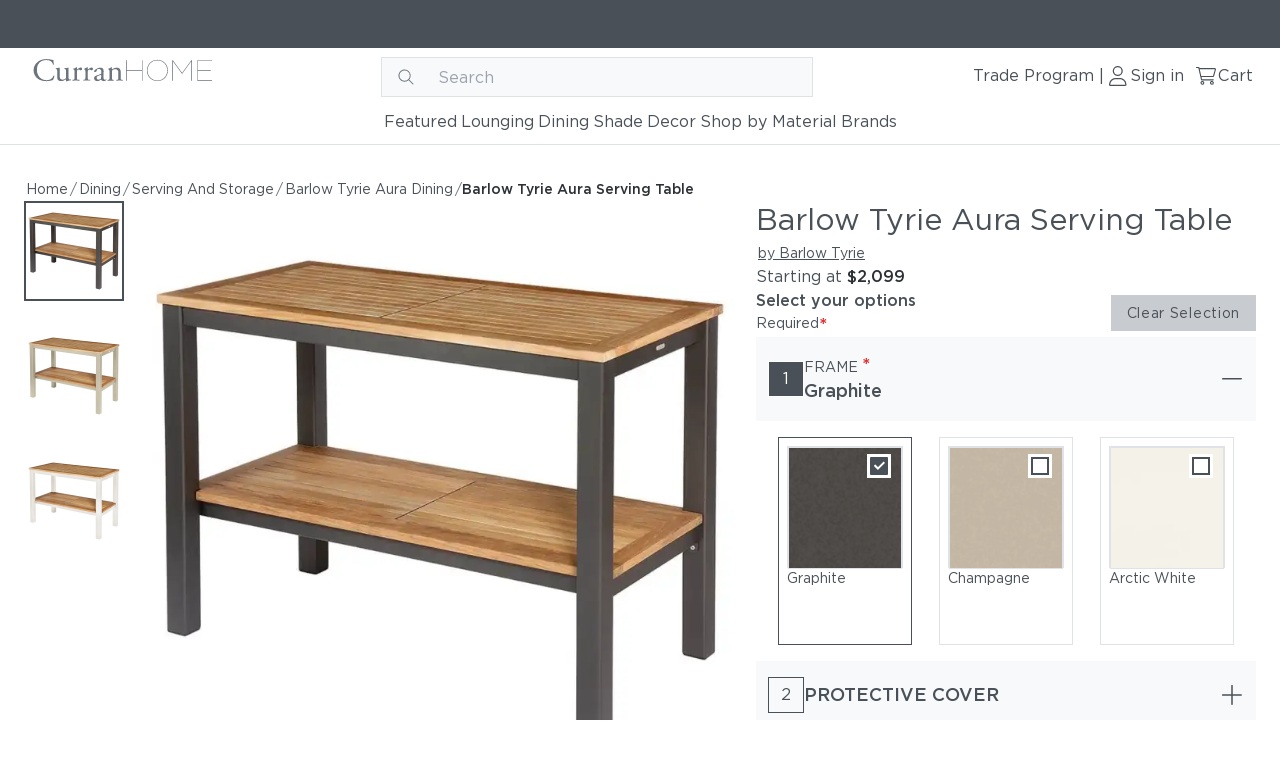

--- FILE ---
content_type: text/html; charset=utf-8
request_url: https://www.curranonline.com/products/barlow-tyrie-aura-serving-table
body_size: 35483
content:
<!DOCTYPE html><html lang="en"><head><meta charSet="utf-8"/><meta name="viewport" content="width=device-width, initial-scale=1"/><link rel="shortcut icon" href="/images/furniture/favicon.ico" type="image/x-icon"/><link rel="icon" href="/images/furniture/favicon.ico" type="image/x-icon"/><meta property="og:url" content="https://www.curranonline.com/products/barlow-tyrie-aura-serving-table"/><title>Barlow Tyrie Aura Serving Table | CurranOUTDOOR</title><meta property="og:title" content="Barlow Tyrie Aura Serving Table | CurranOUTDOOR"/><meta name="description" content="Barlow Tyrie Aura Serving Table"/><meta name="og:description" content="Barlow Tyrie Aura Serving Table"/><meta property="og:image" content="https://res.cloudinary.com/curran-catalog/image/upload/f_auto/q_auto/w_1280/v1688685116/Furniture/Vendors/Barlow%20Tyrie/product-images/Barlow_Tyrie_Aura_2AUS.01_D2QxHAe3_mae68y.webp"/><meta property="og:type" content="website"/><link rel="preload" href="https://res.cloudinary.com/curran-catalog/image/upload/f_svg/q_auto/w_1280/v1658319743/Test Reign ecommerce/curran-home-dark_mrdhce.svg" as="image" fetchpriority="high"/><link rel="preload" as="image" imageSrcSet="/_next/image?url=https%3A%2F%2Fres.cloudinary.com%2Fcurran-catalog%2Fimage%2Fupload%2Ff_auto%2Fq_auto%2Fw_1280%2Fv1688685116%2FFurniture%2FVendors%2FBarlow%20Tyrie%2Fproduct-images%2FBarlow_Tyrie_Aura_2AUS.01_D2QxHAe3_mae68y.webp&amp;w=16&amp;q=65 16w, /_next/image?url=https%3A%2F%2Fres.cloudinary.com%2Fcurran-catalog%2Fimage%2Fupload%2Ff_auto%2Fq_auto%2Fw_1280%2Fv1688685116%2FFurniture%2FVendors%2FBarlow%20Tyrie%2Fproduct-images%2FBarlow_Tyrie_Aura_2AUS.01_D2QxHAe3_mae68y.webp&amp;w=20&amp;q=65 20w, /_next/image?url=https%3A%2F%2Fres.cloudinary.com%2Fcurran-catalog%2Fimage%2Fupload%2Ff_auto%2Fq_auto%2Fw_1280%2Fv1688685116%2FFurniture%2FVendors%2FBarlow%20Tyrie%2Fproduct-images%2FBarlow_Tyrie_Aura_2AUS.01_D2QxHAe3_mae68y.webp&amp;w=32&amp;q=65 32w, /_next/image?url=https%3A%2F%2Fres.cloudinary.com%2Fcurran-catalog%2Fimage%2Fupload%2Ff_auto%2Fq_auto%2Fw_1280%2Fv1688685116%2FFurniture%2FVendors%2FBarlow%20Tyrie%2Fproduct-images%2FBarlow_Tyrie_Aura_2AUS.01_D2QxHAe3_mae68y.webp&amp;w=48&amp;q=65 48w, /_next/image?url=https%3A%2F%2Fres.cloudinary.com%2Fcurran-catalog%2Fimage%2Fupload%2Ff_auto%2Fq_auto%2Fw_1280%2Fv1688685116%2FFurniture%2FVendors%2FBarlow%20Tyrie%2Fproduct-images%2FBarlow_Tyrie_Aura_2AUS.01_D2QxHAe3_mae68y.webp&amp;w=96&amp;q=65 96w, /_next/image?url=https%3A%2F%2Fres.cloudinary.com%2Fcurran-catalog%2Fimage%2Fupload%2Ff_auto%2Fq_auto%2Fw_1280%2Fv1688685116%2FFurniture%2FVendors%2FBarlow%20Tyrie%2Fproduct-images%2FBarlow_Tyrie_Aura_2AUS.01_D2QxHAe3_mae68y.webp&amp;w=100&amp;q=65 100w, /_next/image?url=https%3A%2F%2Fres.cloudinary.com%2Fcurran-catalog%2Fimage%2Fupload%2Ff_auto%2Fq_auto%2Fw_1280%2Fv1688685116%2FFurniture%2FVendors%2FBarlow%20Tyrie%2Fproduct-images%2FBarlow_Tyrie_Aura_2AUS.01_D2QxHAe3_mae68y.webp&amp;w=128&amp;q=65 128w, /_next/image?url=https%3A%2F%2Fres.cloudinary.com%2Fcurran-catalog%2Fimage%2Fupload%2Ff_auto%2Fq_auto%2Fw_1280%2Fv1688685116%2FFurniture%2FVendors%2FBarlow%20Tyrie%2Fproduct-images%2FBarlow_Tyrie_Aura_2AUS.01_D2QxHAe3_mae68y.webp&amp;w=200&amp;q=65 200w, /_next/image?url=https%3A%2F%2Fres.cloudinary.com%2Fcurran-catalog%2Fimage%2Fupload%2Ff_auto%2Fq_auto%2Fw_1280%2Fv1688685116%2FFurniture%2FVendors%2FBarlow%20Tyrie%2Fproduct-images%2FBarlow_Tyrie_Aura_2AUS.01_D2QxHAe3_mae68y.webp&amp;w=320&amp;q=65 320w, /_next/image?url=https%3A%2F%2Fres.cloudinary.com%2Fcurran-catalog%2Fimage%2Fupload%2Ff_auto%2Fq_auto%2Fw_1280%2Fv1688685116%2FFurniture%2FVendors%2FBarlow%20Tyrie%2Fproduct-images%2FBarlow_Tyrie_Aura_2AUS.01_D2QxHAe3_mae68y.webp&amp;w=400&amp;q=65 400w, /_next/image?url=https%3A%2F%2Fres.cloudinary.com%2Fcurran-catalog%2Fimage%2Fupload%2Ff_auto%2Fq_auto%2Fw_1280%2Fv1688685116%2FFurniture%2FVendors%2FBarlow%20Tyrie%2Fproduct-images%2FBarlow_Tyrie_Aura_2AUS.01_D2QxHAe3_mae68y.webp&amp;w=450&amp;q=65 450w, /_next/image?url=https%3A%2F%2Fres.cloudinary.com%2Fcurran-catalog%2Fimage%2Fupload%2Ff_auto%2Fq_auto%2Fw_1280%2Fv1688685116%2FFurniture%2FVendors%2FBarlow%20Tyrie%2Fproduct-images%2FBarlow_Tyrie_Aura_2AUS.01_D2QxHAe3_mae68y.webp&amp;w=640&amp;q=65 640w, /_next/image?url=https%3A%2F%2Fres.cloudinary.com%2Fcurran-catalog%2Fimage%2Fupload%2Ff_auto%2Fq_auto%2Fw_1280%2Fv1688685116%2FFurniture%2FVendors%2FBarlow%20Tyrie%2Fproduct-images%2FBarlow_Tyrie_Aura_2AUS.01_D2QxHAe3_mae68y.webp&amp;w=768&amp;q=65 768w, /_next/image?url=https%3A%2F%2Fres.cloudinary.com%2Fcurran-catalog%2Fimage%2Fupload%2Ff_auto%2Fq_auto%2Fw_1280%2Fv1688685116%2FFurniture%2FVendors%2FBarlow%20Tyrie%2Fproduct-images%2FBarlow_Tyrie_Aura_2AUS.01_D2QxHAe3_mae68y.webp&amp;w=840&amp;q=65 840w, /_next/image?url=https%3A%2F%2Fres.cloudinary.com%2Fcurran-catalog%2Fimage%2Fupload%2Ff_auto%2Fq_auto%2Fw_1280%2Fv1688685116%2FFurniture%2FVendors%2FBarlow%20Tyrie%2Fproduct-images%2FBarlow_Tyrie_Aura_2AUS.01_D2QxHAe3_mae68y.webp&amp;w=1024&amp;q=65 1024w, /_next/image?url=https%3A%2F%2Fres.cloudinary.com%2Fcurran-catalog%2Fimage%2Fupload%2Ff_auto%2Fq_auto%2Fw_1280%2Fv1688685116%2FFurniture%2FVendors%2FBarlow%20Tyrie%2Fproduct-images%2FBarlow_Tyrie_Aura_2AUS.01_D2QxHAe3_mae68y.webp&amp;w=1280&amp;q=65 1280w, /_next/image?url=https%3A%2F%2Fres.cloudinary.com%2Fcurran-catalog%2Fimage%2Fupload%2Ff_auto%2Fq_auto%2Fw_1280%2Fv1688685116%2FFurniture%2FVendors%2FBarlow%20Tyrie%2Fproduct-images%2FBarlow_Tyrie_Aura_2AUS.01_D2QxHAe3_mae68y.webp&amp;w=1920&amp;q=65 1920w, /_next/image?url=https%3A%2F%2Fres.cloudinary.com%2Fcurran-catalog%2Fimage%2Fupload%2Ff_auto%2Fq_auto%2Fw_1280%2Fv1688685116%2FFurniture%2FVendors%2FBarlow%20Tyrie%2Fproduct-images%2FBarlow_Tyrie_Aura_2AUS.01_D2QxHAe3_mae68y.webp&amp;w=2560&amp;q=65 2560w" imageSizes="100vh" fetchpriority="high"/><link rel="preload" as="image" imageSrcSet="/_next/image?url=https%3A%2F%2Fres.cloudinary.com%2Fcurran-catalog%2Fimage%2Fupload%2Ff_auto%2Fq_auto%2Fw_1280%2Fv1688685116%2FFurniture%2FVendors%2FBarlow%20Tyrie%2Fproduct-images%2FBarlow_Tyrie_Aura_2AUS.04_GhMJcNmH_nxveh8.webp&amp;w=16&amp;q=65 16w, /_next/image?url=https%3A%2F%2Fres.cloudinary.com%2Fcurran-catalog%2Fimage%2Fupload%2Ff_auto%2Fq_auto%2Fw_1280%2Fv1688685116%2FFurniture%2FVendors%2FBarlow%20Tyrie%2Fproduct-images%2FBarlow_Tyrie_Aura_2AUS.04_GhMJcNmH_nxveh8.webp&amp;w=20&amp;q=65 20w, /_next/image?url=https%3A%2F%2Fres.cloudinary.com%2Fcurran-catalog%2Fimage%2Fupload%2Ff_auto%2Fq_auto%2Fw_1280%2Fv1688685116%2FFurniture%2FVendors%2FBarlow%20Tyrie%2Fproduct-images%2FBarlow_Tyrie_Aura_2AUS.04_GhMJcNmH_nxveh8.webp&amp;w=32&amp;q=65 32w, /_next/image?url=https%3A%2F%2Fres.cloudinary.com%2Fcurran-catalog%2Fimage%2Fupload%2Ff_auto%2Fq_auto%2Fw_1280%2Fv1688685116%2FFurniture%2FVendors%2FBarlow%20Tyrie%2Fproduct-images%2FBarlow_Tyrie_Aura_2AUS.04_GhMJcNmH_nxveh8.webp&amp;w=48&amp;q=65 48w, /_next/image?url=https%3A%2F%2Fres.cloudinary.com%2Fcurran-catalog%2Fimage%2Fupload%2Ff_auto%2Fq_auto%2Fw_1280%2Fv1688685116%2FFurniture%2FVendors%2FBarlow%20Tyrie%2Fproduct-images%2FBarlow_Tyrie_Aura_2AUS.04_GhMJcNmH_nxveh8.webp&amp;w=96&amp;q=65 96w, /_next/image?url=https%3A%2F%2Fres.cloudinary.com%2Fcurran-catalog%2Fimage%2Fupload%2Ff_auto%2Fq_auto%2Fw_1280%2Fv1688685116%2FFurniture%2FVendors%2FBarlow%20Tyrie%2Fproduct-images%2FBarlow_Tyrie_Aura_2AUS.04_GhMJcNmH_nxveh8.webp&amp;w=100&amp;q=65 100w, /_next/image?url=https%3A%2F%2Fres.cloudinary.com%2Fcurran-catalog%2Fimage%2Fupload%2Ff_auto%2Fq_auto%2Fw_1280%2Fv1688685116%2FFurniture%2FVendors%2FBarlow%20Tyrie%2Fproduct-images%2FBarlow_Tyrie_Aura_2AUS.04_GhMJcNmH_nxveh8.webp&amp;w=128&amp;q=65 128w, /_next/image?url=https%3A%2F%2Fres.cloudinary.com%2Fcurran-catalog%2Fimage%2Fupload%2Ff_auto%2Fq_auto%2Fw_1280%2Fv1688685116%2FFurniture%2FVendors%2FBarlow%20Tyrie%2Fproduct-images%2FBarlow_Tyrie_Aura_2AUS.04_GhMJcNmH_nxveh8.webp&amp;w=200&amp;q=65 200w, /_next/image?url=https%3A%2F%2Fres.cloudinary.com%2Fcurran-catalog%2Fimage%2Fupload%2Ff_auto%2Fq_auto%2Fw_1280%2Fv1688685116%2FFurniture%2FVendors%2FBarlow%20Tyrie%2Fproduct-images%2FBarlow_Tyrie_Aura_2AUS.04_GhMJcNmH_nxveh8.webp&amp;w=320&amp;q=65 320w, /_next/image?url=https%3A%2F%2Fres.cloudinary.com%2Fcurran-catalog%2Fimage%2Fupload%2Ff_auto%2Fq_auto%2Fw_1280%2Fv1688685116%2FFurniture%2FVendors%2FBarlow%20Tyrie%2Fproduct-images%2FBarlow_Tyrie_Aura_2AUS.04_GhMJcNmH_nxveh8.webp&amp;w=400&amp;q=65 400w, /_next/image?url=https%3A%2F%2Fres.cloudinary.com%2Fcurran-catalog%2Fimage%2Fupload%2Ff_auto%2Fq_auto%2Fw_1280%2Fv1688685116%2FFurniture%2FVendors%2FBarlow%20Tyrie%2Fproduct-images%2FBarlow_Tyrie_Aura_2AUS.04_GhMJcNmH_nxveh8.webp&amp;w=450&amp;q=65 450w, /_next/image?url=https%3A%2F%2Fres.cloudinary.com%2Fcurran-catalog%2Fimage%2Fupload%2Ff_auto%2Fq_auto%2Fw_1280%2Fv1688685116%2FFurniture%2FVendors%2FBarlow%20Tyrie%2Fproduct-images%2FBarlow_Tyrie_Aura_2AUS.04_GhMJcNmH_nxveh8.webp&amp;w=640&amp;q=65 640w, /_next/image?url=https%3A%2F%2Fres.cloudinary.com%2Fcurran-catalog%2Fimage%2Fupload%2Ff_auto%2Fq_auto%2Fw_1280%2Fv1688685116%2FFurniture%2FVendors%2FBarlow%20Tyrie%2Fproduct-images%2FBarlow_Tyrie_Aura_2AUS.04_GhMJcNmH_nxveh8.webp&amp;w=768&amp;q=65 768w, /_next/image?url=https%3A%2F%2Fres.cloudinary.com%2Fcurran-catalog%2Fimage%2Fupload%2Ff_auto%2Fq_auto%2Fw_1280%2Fv1688685116%2FFurniture%2FVendors%2FBarlow%20Tyrie%2Fproduct-images%2FBarlow_Tyrie_Aura_2AUS.04_GhMJcNmH_nxveh8.webp&amp;w=840&amp;q=65 840w, /_next/image?url=https%3A%2F%2Fres.cloudinary.com%2Fcurran-catalog%2Fimage%2Fupload%2Ff_auto%2Fq_auto%2Fw_1280%2Fv1688685116%2FFurniture%2FVendors%2FBarlow%20Tyrie%2Fproduct-images%2FBarlow_Tyrie_Aura_2AUS.04_GhMJcNmH_nxveh8.webp&amp;w=1024&amp;q=65 1024w, /_next/image?url=https%3A%2F%2Fres.cloudinary.com%2Fcurran-catalog%2Fimage%2Fupload%2Ff_auto%2Fq_auto%2Fw_1280%2Fv1688685116%2FFurniture%2FVendors%2FBarlow%20Tyrie%2Fproduct-images%2FBarlow_Tyrie_Aura_2AUS.04_GhMJcNmH_nxveh8.webp&amp;w=1280&amp;q=65 1280w, /_next/image?url=https%3A%2F%2Fres.cloudinary.com%2Fcurran-catalog%2Fimage%2Fupload%2Ff_auto%2Fq_auto%2Fw_1280%2Fv1688685116%2FFurniture%2FVendors%2FBarlow%20Tyrie%2Fproduct-images%2FBarlow_Tyrie_Aura_2AUS.04_GhMJcNmH_nxveh8.webp&amp;w=1920&amp;q=65 1920w, /_next/image?url=https%3A%2F%2Fres.cloudinary.com%2Fcurran-catalog%2Fimage%2Fupload%2Ff_auto%2Fq_auto%2Fw_1280%2Fv1688685116%2FFurniture%2FVendors%2FBarlow%20Tyrie%2Fproduct-images%2FBarlow_Tyrie_Aura_2AUS.04_GhMJcNmH_nxveh8.webp&amp;w=2560&amp;q=65 2560w" imageSizes="100vh" fetchpriority="high"/><meta name="next-head-count" content="14"/><link rel="preload" href="/_next/static/css/5a55afc587647c80.css" as="style"/><link rel="stylesheet" href="/_next/static/css/5a55afc587647c80.css" data-n-g=""/><noscript data-n-css=""></noscript><script defer="" nomodule="" src="/_next/static/chunks/polyfills-c67a75d1b6f99dc8.js"></script><script src="/_next/static/chunks/webpack-90861a7d676a5b27.js" defer=""></script><script src="/_next/static/chunks/framework-3d0d1c881d45b3e2.js" defer=""></script><script src="/_next/static/chunks/main-92bd23588a02bebd.js" defer=""></script><script src="/_next/static/chunks/pages/_app-1a995ab03c1b15fc.js" defer=""></script><script src="/_next/static/chunks/38871032-781ea89e32a4e6f7.js" defer=""></script><script src="/_next/static/chunks/1876-7e2505b66c5dbe1e.js" defer=""></script><script src="/_next/static/chunks/2444-012051724c272a56.js" defer=""></script><script src="/_next/static/chunks/3315-6a14469aa87e2dfe.js" defer=""></script><script src="/_next/static/chunks/4525-ff0c0418c0ae6cfd.js" defer=""></script><script src="/_next/static/chunks/761-5d8d6e75a6179d2f.js" defer=""></script><script src="/_next/static/chunks/4400-520a91ddfd216629.js" defer=""></script><script src="/_next/static/chunks/9675-c44f88ce10b80a81.js" defer=""></script><script src="/_next/static/chunks/9500-fa5076272feb1dc3.js" defer=""></script><script src="/_next/static/chunks/2710-40352c32760d2a63.js" defer=""></script><script src="/_next/static/chunks/7785-7427693e68b9d570.js" defer=""></script><script src="/_next/static/chunks/1709-1af7c65d5c81df22.js" defer=""></script><script src="/_next/static/chunks/534-bb81e3d0e5ca74c7.js" defer=""></script><script src="/_next/static/chunks/pages/products/%5Bslug%5D-4919b59ee1e62b01.js" defer=""></script><script src="/_next/static/CRSv6XohMivpB0dRQfuA7/_buildManifest.js" defer=""></script><script src="/_next/static/CRSv6XohMivpB0dRQfuA7/_ssgManifest.js" defer=""></script></head><body><noscript><iframe src="https://www.googletagmanager.com/ns.html?id=GTM-M82HGM6" height="0" width="0" style="display:none;visibility:hidden"></iframe></noscript><noscript><img height="1" width="1" style="display:none" src="https://www.facebook.com/tr?id=2287634224879070&amp;ev=PageView&amp;noscript=1"/></noscript><div id="__next"><style>
    #nprogress {
      pointer-events: none;
    }
    #nprogress .bar {
      background: #DEE2E6;
      position: fixed;
      z-index: 9999;
      top: 0;
      left: 0;
      width: 100%;
      height: 3px;
    }
    #nprogress .peg {
      display: block;
      position: absolute;
      right: 0px;
      width: 100px;
      height: 100%;
      box-shadow: 0 0 10px #DEE2E6, 0 0 5px #DEE2E6;
      opacity: 1;
      -webkit-transform: rotate(3deg) translate(0px, -4px);
      -ms-transform: rotate(3deg) translate(0px, -4px);
      transform: rotate(3deg) translate(0px, -4px);
    }
    #nprogress .spinner {
      display: block;
      position: fixed;
      z-index: 1031;
      top: 15px;
      right: 15px;
    }
    #nprogress .spinner-icon {
      width: 18px;
      height: 18px;
      box-sizing: border-box;
      border: solid 2px transparent;
      border-top-color: #DEE2E6;
      border-left-color: #DEE2E6;
      border-radius: 50%;
      -webkit-animation: nprogresss-spinner 400ms linear infinite;
      animation: nprogress-spinner 400ms linear infinite;
    }
    .nprogress-custom-parent {
      overflow: hidden;
      position: relative;
    }
    .nprogress-custom-parent #nprogress .spinner,
    .nprogress-custom-parent #nprogress .bar {
      position: absolute;
    }
    @-webkit-keyframes nprogress-spinner {
      0% {
        -webkit-transform: rotate(0deg);
      }
      100% {
        -webkit-transform: rotate(360deg);
      }
    }
    @keyframes nprogress-spinner {
      0% {
        transform: rotate(0deg);
      }
      100% {
        transform: rotate(360deg);
      }
    }
  </style><div><div class="flex flex-col min-h-screen"><div style="position:fixed;z-index:9999;top:16px;left:16px;right:16px;bottom:16px;pointer-events:none"></div><header class="tw-z-20 tw-w-full tw-border-b-outlined-gray tw-border-b"><div class="tw-flex tw-h-12 tw-bg-secondary sm:tw-px-4"></div><nav role="navigation" class="tw-bg-white tw-py-2 lg:tw-pb-0 tw-z-20"><div class="xl:tw-px-6 lg:tw-px-4 md:tw-px-2 sm:tw-px-4 tw-px-5 tw-container tw-mx-auto tw-flex tw-flex-col"><div class="tw-flex tw-items-center tw-justify-between tw-flex-row tw-py-4 md:tw-py-0 tw-w-full tw-h-full"><button aria-label="Hamburger button" class="tw-opacity-100 lg:tw-opacity-0 lg:tw-hidden tw-flex tw-justify-between tw-items-center tw-flex-row tw-gap-2 focus-visible:tw-outline focus-visible:tw-outline-2 focus-visible:tw-outline-offset-4 focus-visible:tw-outline-link"><svg width="24" height="24" fill="none" xmlns="http://www.w3.org/2000/svg" viewBox="0 0 24 24"><path d="M2 4.714C2 4.32 2.32 4 2.714 4h18.572a.715.715 0 0 1 0 1.429H2.714A.714.714 0 0 1 2 4.714Zm0 7.143c0-.393.32-.714.714-.714h18.572c.393 0 .714.321.714.714a.716.716 0 0 1-.714.714H2.714A.715.715 0 0 1 2 11.857Zm19.286 7.857H2.714a.715.715 0 0 1 0-1.428h18.572c.393 0 .714.321.714.714a.716.716 0 0 1-.714.714Z" fill="#495057"></path></svg></button><a tabindex="0" aria-label="Curran logo" target="_self" href="/" rel="" class="
      tw-gap-1 tw-bg-inherit focus-visible:tw-outline focus-visible:tw-outline-1 focus-visible:tw-outline-offset-0 focus-visible:tw-outline-link focus-visible:tw-drop-shadow-link tw-text-secondary hover:tw-text-link active:tw-text-link active:tw-underline focus-visible:tw-underline focus-visible:tw-text-link tw-p-0.5  tw-underline tw-grid tw-grid tw-px-2 tw-h-10
      "><div class="tw-w-full tw-h-full tw-grid tw-relative  tw-w-logo-link tw-relative"><img alt="Curran Home dark logo" fetchpriority="high" width="461" height="64" decoding="async" data-nimg="1" class=" tw-w-logo-link tw-relative" style="color:transparent;object-fit:cover" src="https://res.cloudinary.com/curran-catalog/image/upload/f_svg/q_auto/w_1280/v1658319743/Test Reign ecommerce/curran-home-dark_mrdhce.svg"/></div></a><div class="tw-hidden tw-opacity-0 md:tw-block md:tw-opacity-100 tw-h-10"></div><div class="tw-flex tw-justify-between tw-items-center tw-flex-row tw-gap-4 tw-bg-white"><div class="tw-hidden tw-opacity-0 sm:tw-opacity-100 sm:tw-flex sm:tw-items-center sm:tw-gap-2 tw-bg-white"><a tabindex="0" target="_self" href="/trade" rel="" class="
      tw-gap-1 tw-bg-inherit focus-visible:tw-outline focus-visible:tw-outline-1 focus-visible:tw-outline-offset-0 focus-visible:tw-outline-link focus-visible:tw-drop-shadow-link tw-text-secondary tw-no-underline hover:tw-font-medium active:tw-underline active:tw-underline-offset-8 tw-p-0.5 tw-pb-2.5 focus-visible:tw-underline focus-visible:tw-underline-offset-8 focus-visible:tw-font-medium  tw-underline tw-font-normal tw-inline-flex tw-items-center tw-rounded-none tw-cursor-pointer tw-leading-4 tw-transition-colors tw-duration-75 tw-font-normal tw-pt-2 sm:tw-w-32
      "><span>Trade Program</span></a><span>|</span></div><a tabindex="0" aria-label="Sign in link" target="_self" href="/login" rel="" class="
      tw-gap-1 tw-bg-inherit focus-visible:tw-outline focus-visible:tw-outline-1 focus-visible:tw-outline-offset-0 focus-visible:tw-outline-link focus-visible:tw-drop-shadow-link tw-text-secondary tw-no-underline hover:tw-font-medium active:tw-underline active:tw-underline-offset-8 tw-p-0.5 tw-pb-2.5 focus-visible:tw-underline focus-visible:tw-underline-offset-8 focus-visible:tw-font-medium  tw-underline tw-font-normal tw-inline-flex tw-items-center tw-rounded-none tw-cursor-pointer tw-leading-4 tw-transition-colors tw-duration-75 tw-hidden tw-opacity-0 lg:tw-inline-flex lg:tw-opacity-100 lg:tw-w-22 lg:tw-pt-2
      "><svg width="24" height="24" fill="none" xmlns="http://www.w3.org/2000/svg" viewBox="0 0 24 24" class=" undefined"><path d="M11.75 12a5 5 0 1 0 0-10 5 5 0 0 0 0 10Zm0-8.75A3.754 3.754 0 0 1 15.5 7a3.754 3.754 0 0 1-3.75 3.75A3.755 3.755 0 0 1 8 7a3.755 3.755 0 0 1 3.75-3.75Zm1.981 10.626H9.77A6.77 6.77 0 0 0 3 20.646C3 21.393 3.606 22 4.354 22h14.794a1.351 1.351 0 0 0 1.353-1.354 6.77 6.77 0 0 0-6.77-6.77Zm5.414 6.875H4.354a.105.105 0 0 1-.104-.105 5.527 5.527 0 0 1 5.52-5.52h3.957a5.528 5.528 0 0 1 5.524 5.52.105.105 0 0 1-.106.105Z" fill="#495057"></path></svg><span>Sign in</span></a><a tabindex="0" aria-label="Sign in link" target="_self" href="/login" rel="" class="
      tw-gap-1 tw-bg-inherit focus-visible:tw-outline focus-visible:tw-outline-1 focus-visible:tw-outline-offset-0 focus-visible:tw-outline-link focus-visible:tw-drop-shadow-link tw-text-secondary tw-no-underline hover:tw-font-medium active:tw-underline active:tw-underline-offset-8 tw-p-0.5 tw-pb-2.5 focus-visible:tw-underline focus-visible:tw-underline-offset-8 focus-visible:tw-font-medium hover:tw-underline tw-underline tw-font-normal tw-inline-flex tw-items-center tw-rounded-none tw-cursor-pointer tw-leading-4 tw-transition-colors tw-duration-75 !tw-font-normal lg:tw-hidden lg:tw-opacity-0 !tw-p-1
      "><svg width="24" height="24" fill="none" xmlns="http://www.w3.org/2000/svg" viewBox="0 0 24 24" class=" undefined"><path d="M11.75 12a5 5 0 1 0 0-10 5 5 0 0 0 0 10Zm0-8.75A3.754 3.754 0 0 1 15.5 7a3.754 3.754 0 0 1-3.75 3.75A3.755 3.755 0 0 1 8 7a3.755 3.755 0 0 1 3.75-3.75Zm1.981 10.626H9.77A6.77 6.77 0 0 0 3 20.646C3 21.393 3.606 22 4.354 22h14.794a1.351 1.351 0 0 0 1.353-1.354 6.77 6.77 0 0 0-6.77-6.77Zm5.414 6.875H4.354a.105.105 0 0 1-.104-.105 5.527 5.527 0 0 1 5.52-5.52h3.957a5.528 5.528 0 0 1 5.524 5.52.105.105 0 0 1-.106.105Z" fill="#495057"></path></svg></a><a tabindex="0" aria-label="Cart link" target="_self" href="/cart" rel="" class="
      tw-gap-1 tw-bg-inherit focus-visible:tw-outline focus-visible:tw-outline-1 focus-visible:tw-outline-offset-0 focus-visible:tw-outline-link focus-visible:tw-drop-shadow-link tw-text-secondary tw-no-underline hover:tw-font-medium active:tw-underline active:tw-underline-offset-8 tw-p-0.5 tw-pb-2.5 focus-visible:tw-underline focus-visible:tw-underline-offset-8 focus-visible:tw-font-medium  tw-underline tw-font-normal tw-inline-flex tw-items-center tw-rounded-none tw-cursor-pointer tw-leading-4 tw-transition-colors tw-duration-75 tw-hidden tw-opacity-0 lg:tw-inline-flex lg:tw-opacity-100 lg:tw-pt-2 lg:tw-w-16
      "><svg width="24" height="24" fill="none" xmlns="http://www.w3.org/2000/svg" viewBox="0 0 24 24" class=" undefined"><path d="M4.789 3c.26 0 .486.18.543.434l.154.681h15.4c.708 0 1.272.706 1.074 1.418l-1.883 6.694a1.116 1.116 0 0 1-1.073.812H7.514l.51 2.231H19.29a.56.56 0 0 1 .557.558.56.56 0 0 1-.557.558H7.577a.559.559 0 0 1-.543-.436L4.344 4.115H2.558a.558.558 0 1 1 0-1.115h2.23Zm.951 2.23 1.492 6.694h11.772l1.882-6.693H5.74Zm.722 13.665c0-1.077.875-1.952 1.952-1.952s1.952.875 1.952 1.952a1.953 1.953 0 0 1-3.904 0Zm1.952.837a.835.835 0 0 0 .836-.837.835.835 0 0 0-.836-.836.835.835 0 0 0-.837.836c0 .464.373.837.837.837Zm11.433-.837a1.953 1.953 0 0 1-3.904 0c0-1.077.875-1.952 1.952-1.952s1.952.875 1.952 1.952Zm-1.952-.836a.835.835 0 0 0-.836.836c0 .464.373.837.836.837a.835.835 0 0 0 .837-.837.835.835 0 0 0-.837-.836Z" fill="#495057"></path></svg><span>Cart</span></a><a tabindex="0" aria-label="Cart link" target="_self" href="/cart" rel="" class="
      tw-gap-1 tw-bg-inherit focus-visible:tw-outline focus-visible:tw-outline-1 focus-visible:tw-outline-offset-0 focus-visible:tw-outline-link focus-visible:tw-drop-shadow-link tw-text-secondary tw-no-underline hover:tw-font-medium active:tw-underline active:tw-underline-offset-8 tw-p-0.5 tw-pb-2.5 focus-visible:tw-underline focus-visible:tw-underline-offset-8 focus-visible:tw-font-medium hover:tw-underline tw-underline tw-font-normal tw-inline-flex tw-items-center tw-rounded-none tw-cursor-pointer tw-leading-4 tw-transition-colors tw-duration-75 !tw-font-normal !tw-p-1 lg:tw-hidden lg:tw-opacity-0
      "><svg width="24" height="24" fill="none" xmlns="http://www.w3.org/2000/svg" viewBox="0 0 24 24" class=" undefined"><path d="M4.789 3c.26 0 .486.18.543.434l.154.681h15.4c.708 0 1.272.706 1.074 1.418l-1.883 6.694a1.116 1.116 0 0 1-1.073.812H7.514l.51 2.231H19.29a.56.56 0 0 1 .557.558.56.56 0 0 1-.557.558H7.577a.559.559 0 0 1-.543-.436L4.344 4.115H2.558a.558.558 0 1 1 0-1.115h2.23Zm.951 2.23 1.492 6.694h11.772l1.882-6.693H5.74Zm.722 13.665c0-1.077.875-1.952 1.952-1.952s1.952.875 1.952 1.952a1.953 1.953 0 0 1-3.904 0Zm1.952.837a.835.835 0 0 0 .836-.837.835.835 0 0 0-.836-.836.835.835 0 0 0-.837.836c0 .464.373.837.837.837Zm11.433-.837a1.953 1.953 0 0 1-3.904 0c0-1.077.875-1.952 1.952-1.952s1.952.875 1.952 1.952Zm-1.952-.836a.835.835 0 0 0-.836.836c0 .464.373.837.836.837a.835.835 0 0 0 .837-.837.835.835 0 0 0-.837-.836Z" fill="#495057"></path></svg></a></div></div><div class="tw-block tw-opacity-100 md:tw-hidden md:tw-opacity-0 tw-h-10"></div><div class="tw-hidden tw-opacity-0 lg:tw-opacity-100 lg:tw-flex lg:tw-justify-center lg:tw-items-center lg:tw-flex-row lg:tw-gap-8 lg:tw-pt-3 lg:tw-pb-1 lg:tw-px-3"><div class="tw-h-full tw-w-max tw-relative tw-flex tw-items-center tw-z-20 "><div class="tw-relative tw-w-max tw-bg-white"><a tabindex="0" aria-label="Featured" target="_self" href="/catalog/new-trending-outdoor-furniture" rel="" class="
      tw-gap-1 tw-bg-inherit focus-visible:tw-outline focus-visible:tw-outline-1 focus-visible:tw-outline-offset-0 focus-visible:tw-outline-link focus-visible:tw-drop-shadow-link tw-text-secondary tw-no-underline hover:tw-font-medium active:tw-underline active:tw-underline-offset-8 tw-p-0.5 tw-pb-2.5 focus-visible:tw-underline focus-visible:tw-underline-offset-8 focus-visible:tw-font-medium  tw-underline tw-font-normal tw-inline-flex tw-items-center tw-rounded-none tw-cursor-pointer tw-leading-4 tw-transition-colors tw-duration-75 
      "><span>Featured</span></a></div><div class="tw-absolute tw-top-full tw-border-outlined-gray tw-border tw-transition-opacity tw-bg-white tw-shadow-sm tw-z-30 -tw-ml-8 tw-hidden tw-opacity-0"><div class="tw-p-6 tw-flex tw-flex-row tw-gap-x-6"><div class="tw-w-44"><h4 class="tw-text-dark tw-font-medium tw-text-xs tw-mb-4">Featured</h4><ul class="tw-flex tw-flex-col" aria-label="column 1"><li class="tw-bg-white"><a tabindex="0" aria-label="New &amp; Trending" target="_self" href="/catalog/new-trending-outdoor-furniture" rel="" class="
      tw-gap-1 tw-bg-inherit focus-visible:tw-outline focus-visible:tw-outline-1 focus-visible:tw-outline-offset-0 focus-visible:tw-outline-link focus-visible:tw-drop-shadow-link tw-text-secondary tw-no-underline hover:tw-font-medium active:tw-underline active:tw-underline-offset-8 tw-p-0.5 tw-pb-2.5 focus-visible:tw-underline focus-visible:tw-underline-offset-8 focus-visible:tw-font-medium   tw-font-normal tw-inline-flex tw-items-center tw-rounded-none tw-cursor-pointer tw-leading-4 tw-transition-colors tw-duration-75 tw-p-1.5 
      "><span class="tw-text-sm">New &amp; Trending</span></a></li><li class="tw-bg-white"><a tabindex="0" aria-label="In-Stock / Quick Ship" target="_self" href="/quick-ship-outdoor-furniture" rel="" class="
      tw-gap-1 tw-bg-inherit focus-visible:tw-outline focus-visible:tw-outline-1 focus-visible:tw-outline-offset-0 focus-visible:tw-outline-link focus-visible:tw-drop-shadow-link tw-text-secondary tw-no-underline hover:tw-font-medium active:tw-underline active:tw-underline-offset-8 tw-p-0.5 tw-pb-2.5 focus-visible:tw-underline focus-visible:tw-underline-offset-8 focus-visible:tw-font-medium   tw-font-normal tw-inline-flex tw-items-center tw-rounded-none tw-cursor-pointer tw-leading-4 tw-transition-colors tw-duration-75 tw-p-1.5 
      "><span class="tw-text-sm">In-Stock / Quick Ship</span></a></li><li class="tw-bg-white"><a tabindex="0" aria-label="Contract / Hospitality" target="_self" href="/contract-hospitality" rel="" class="
      tw-gap-1 tw-bg-inherit focus-visible:tw-outline focus-visible:tw-outline-1 focus-visible:tw-outline-offset-0 focus-visible:tw-outline-link focus-visible:tw-drop-shadow-link tw-text-secondary tw-no-underline hover:tw-font-medium active:tw-underline active:tw-underline-offset-8 tw-p-0.5 tw-pb-2.5 focus-visible:tw-underline focus-visible:tw-underline-offset-8 focus-visible:tw-font-medium   tw-font-normal tw-inline-flex tw-items-center tw-rounded-none tw-cursor-pointer tw-leading-4 tw-transition-colors tw-duration-75 tw-p-1.5 
      "><span class="tw-text-sm">Contract / Hospitality</span></a></li><li class="tw-bg-white"><a tabindex="0" aria-label="Eco-Friendly" target="_self" href="/sustainability" rel="" class="
      tw-gap-1 tw-bg-inherit focus-visible:tw-outline focus-visible:tw-outline-1 focus-visible:tw-outline-offset-0 focus-visible:tw-outline-link focus-visible:tw-drop-shadow-link tw-text-secondary tw-no-underline hover:tw-font-medium active:tw-underline active:tw-underline-offset-8 tw-p-0.5 tw-pb-2.5 focus-visible:tw-underline focus-visible:tw-underline-offset-8 focus-visible:tw-font-medium   tw-font-normal tw-inline-flex tw-items-center tw-rounded-none tw-cursor-pointer tw-leading-4 tw-transition-colors tw-duration-75 tw-p-1.5 
      "><span class="tw-text-sm">Eco-Friendly</span></a></li></ul></div><div class="tw-border-l tw-border-outlined-gray last:tw-hidden"></div><div class="tw-w-44"><h4 class="tw-text-dark tw-font-medium tw-text-xs tw-mb-4">Design Collections</h4><ul class="tw-flex tw-flex-col" aria-label="column 2"><li class="tw-bg-white"><a tabindex="0" aria-label="Boat Furniture" target="_self" href="/catalog/boat-furniture" rel="" class="
      tw-gap-1 tw-bg-inherit focus-visible:tw-outline focus-visible:tw-outline-1 focus-visible:tw-outline-offset-0 focus-visible:tw-outline-link focus-visible:tw-drop-shadow-link tw-text-secondary tw-no-underline hover:tw-font-medium active:tw-underline active:tw-underline-offset-8 tw-p-0.5 tw-pb-2.5 focus-visible:tw-underline focus-visible:tw-underline-offset-8 focus-visible:tw-font-medium   tw-font-normal tw-inline-flex tw-items-center tw-rounded-none tw-cursor-pointer tw-leading-4 tw-transition-colors tw-duration-75 tw-p-1.5 
      "><span class="tw-text-sm">Boat Furniture</span></a></li><li class="tw-bg-white"><a tabindex="0" aria-label="Mid-Century Modern" target="_self" href="/catalog/mid-century-modern" rel="" class="
      tw-gap-1 tw-bg-inherit focus-visible:tw-outline focus-visible:tw-outline-1 focus-visible:tw-outline-offset-0 focus-visible:tw-outline-link focus-visible:tw-drop-shadow-link tw-text-secondary tw-no-underline hover:tw-font-medium active:tw-underline active:tw-underline-offset-8 tw-p-0.5 tw-pb-2.5 focus-visible:tw-underline focus-visible:tw-underline-offset-8 focus-visible:tw-font-medium   tw-font-normal tw-inline-flex tw-items-center tw-rounded-none tw-cursor-pointer tw-leading-4 tw-transition-colors tw-duration-75 tw-p-1.5 
      "><span class="tw-text-sm">Mid-Century Modern</span></a></li><li class="tw-bg-white"><a tabindex="0" aria-label="Scandinavian Design" target="_self" href="/scandinavian-outdoor-furniture" rel="" class="
      tw-gap-1 tw-bg-inherit focus-visible:tw-outline focus-visible:tw-outline-1 focus-visible:tw-outline-offset-0 focus-visible:tw-outline-link focus-visible:tw-drop-shadow-link tw-text-secondary tw-no-underline hover:tw-font-medium active:tw-underline active:tw-underline-offset-8 tw-p-0.5 tw-pb-2.5 focus-visible:tw-underline focus-visible:tw-underline-offset-8 focus-visible:tw-font-medium   tw-font-normal tw-inline-flex tw-items-center tw-rounded-none tw-cursor-pointer tw-leading-4 tw-transition-colors tw-duration-75 tw-p-1.5 
      "><span class="tw-text-sm">Scandinavian Design</span></a></li><li class="tw-bg-white"><a tabindex="0" aria-label="Garden &amp; Cottage" target="_self" href="/garden-cottage-outdoor-furniture" rel="" class="
      tw-gap-1 tw-bg-inherit focus-visible:tw-outline focus-visible:tw-outline-1 focus-visible:tw-outline-offset-0 focus-visible:tw-outline-link focus-visible:tw-drop-shadow-link tw-text-secondary tw-no-underline hover:tw-font-medium active:tw-underline active:tw-underline-offset-8 tw-p-0.5 tw-pb-2.5 focus-visible:tw-underline focus-visible:tw-underline-offset-8 focus-visible:tw-font-medium   tw-font-normal tw-inline-flex tw-items-center tw-rounded-none tw-cursor-pointer tw-leading-4 tw-transition-colors tw-duration-75 tw-p-1.5 
      "><span class="tw-text-sm">Garden &amp; Cottage</span></a></li></ul></div><div class="tw-border-l tw-border-outlined-gray last:tw-hidden"></div></div></div></div><div class="tw-h-full tw-w-max tw-relative tw-flex tw-items-center tw-z-20 "><div class="tw-relative tw-w-max tw-bg-white"><a tabindex="0" aria-label="Lounging" target="_self" href="/catalog/lounging" rel="" class="
      tw-gap-1 tw-bg-inherit focus-visible:tw-outline focus-visible:tw-outline-1 focus-visible:tw-outline-offset-0 focus-visible:tw-outline-link focus-visible:tw-drop-shadow-link tw-text-secondary tw-no-underline hover:tw-font-medium active:tw-underline active:tw-underline-offset-8 tw-p-0.5 tw-pb-2.5 focus-visible:tw-underline focus-visible:tw-underline-offset-8 focus-visible:tw-font-medium  tw-underline tw-font-normal tw-inline-flex tw-items-center tw-rounded-none tw-cursor-pointer tw-leading-4 tw-transition-colors tw-duration-75 
      "><span>Lounging</span></a></div><div class="tw-absolute tw-top-full tw-border-outlined-gray tw-border tw-transition-opacity tw-bg-white tw-shadow-sm tw-z-30 -tw-ml-8 tw-hidden tw-opacity-0"><div class="tw-p-6 tw-flex tw-flex-row tw-gap-x-6"><div class="tw-w-44"><h4 class="tw-text-dark tw-font-medium tw-text-xs tw-mb-4">FURNITURE</h4><ul class="tw-flex tw-flex-col" aria-label="column 1"><li class="tw-bg-white"><a tabindex="0" aria-label="Modular Sectionals &amp; Deep Seating" target="_self" href="/catalog/lounging/deep-seating" rel="" class="
      tw-gap-1 tw-bg-inherit focus-visible:tw-outline focus-visible:tw-outline-1 focus-visible:tw-outline-offset-0 focus-visible:tw-outline-link focus-visible:tw-drop-shadow-link tw-text-secondary tw-no-underline hover:tw-font-medium active:tw-underline active:tw-underline-offset-8 tw-p-0.5 tw-pb-2.5 focus-visible:tw-underline focus-visible:tw-underline-offset-8 focus-visible:tw-font-medium   tw-font-normal tw-inline-flex tw-items-center tw-rounded-none tw-cursor-pointer tw-leading-4 tw-transition-colors tw-duration-75 tw-p-1.5 
      "><span class="tw-text-sm">Modular Sectionals &amp; Deep Seating</span></a></li><li class="tw-bg-white"><a tabindex="0" aria-label="Sofas &amp; Loveseats" target="_self" href="/catalog/lounging/sofas" rel="" class="
      tw-gap-1 tw-bg-inherit focus-visible:tw-outline focus-visible:tw-outline-1 focus-visible:tw-outline-offset-0 focus-visible:tw-outline-link focus-visible:tw-drop-shadow-link tw-text-secondary tw-no-underline hover:tw-font-medium active:tw-underline active:tw-underline-offset-8 tw-p-0.5 tw-pb-2.5 focus-visible:tw-underline focus-visible:tw-underline-offset-8 focus-visible:tw-font-medium   tw-font-normal tw-inline-flex tw-items-center tw-rounded-none tw-cursor-pointer tw-leading-4 tw-transition-colors tw-duration-75 tw-p-1.5 
      "><span class="tw-text-sm">Sofas &amp; Loveseats</span></a></li><li class="tw-bg-white"><a tabindex="0" aria-label="Lounge Chairs" target="_self" href="/catalog/lounging/lounge-chairs" rel="" class="
      tw-gap-1 tw-bg-inherit focus-visible:tw-outline focus-visible:tw-outline-1 focus-visible:tw-outline-offset-0 focus-visible:tw-outline-link focus-visible:tw-drop-shadow-link tw-text-secondary tw-no-underline hover:tw-font-medium active:tw-underline active:tw-underline-offset-8 tw-p-0.5 tw-pb-2.5 focus-visible:tw-underline focus-visible:tw-underline-offset-8 focus-visible:tw-font-medium   tw-font-normal tw-inline-flex tw-items-center tw-rounded-none tw-cursor-pointer tw-leading-4 tw-transition-colors tw-duration-75 tw-p-1.5 
      "><span class="tw-text-sm">Lounge Chairs</span></a></li><li class="tw-bg-white"><a tabindex="0" aria-label="Coffee Tables" target="_self" href="/catalog/lounging/coffee-tables" rel="" class="
      tw-gap-1 tw-bg-inherit focus-visible:tw-outline focus-visible:tw-outline-1 focus-visible:tw-outline-offset-0 focus-visible:tw-outline-link focus-visible:tw-drop-shadow-link tw-text-secondary tw-no-underline hover:tw-font-medium active:tw-underline active:tw-underline-offset-8 tw-p-0.5 tw-pb-2.5 focus-visible:tw-underline focus-visible:tw-underline-offset-8 focus-visible:tw-font-medium   tw-font-normal tw-inline-flex tw-items-center tw-rounded-none tw-cursor-pointer tw-leading-4 tw-transition-colors tw-duration-75 tw-p-1.5 
      "><span class="tw-text-sm">Coffee Tables</span></a></li><li class="tw-bg-white"><a tabindex="0" aria-label="Accent Tables" target="_self" href="/catalog/lounging/accent-tables" rel="" class="
      tw-gap-1 tw-bg-inherit focus-visible:tw-outline focus-visible:tw-outline-1 focus-visible:tw-outline-offset-0 focus-visible:tw-outline-link focus-visible:tw-drop-shadow-link tw-text-secondary tw-no-underline hover:tw-font-medium active:tw-underline active:tw-underline-offset-8 tw-p-0.5 tw-pb-2.5 focus-visible:tw-underline focus-visible:tw-underline-offset-8 focus-visible:tw-font-medium   tw-inline-flex tw-flex-row tw-p-1.5 
      "><span class="tw-text-sm">Accent Tables</span></a></li><li class="tw-bg-white"><a tabindex="0" aria-label="Sunbeds &amp; Loungers" target="_self" href="/catalog/lounging/loungers" rel="" class="
      tw-gap-1 tw-bg-inherit focus-visible:tw-outline focus-visible:tw-outline-1 focus-visible:tw-outline-offset-0 focus-visible:tw-outline-link focus-visible:tw-drop-shadow-link tw-text-secondary tw-no-underline hover:tw-font-medium active:tw-underline active:tw-underline-offset-8 tw-p-0.5 tw-pb-2.5 focus-visible:tw-underline focus-visible:tw-underline-offset-8 focus-visible:tw-font-medium   tw-font-normal tw-inline-flex tw-items-center tw-rounded-none tw-cursor-pointer tw-leading-4 tw-transition-colors tw-duration-75 tw-p-1.5 
      "><span class="tw-text-sm">Sunbeds &amp; Loungers</span></a></li><li class="tw-bg-white"><a tabindex="0" aria-label="Daybeds" target="_self" href="/catalog/lounging/daybeds" rel="" class="
      tw-gap-1 tw-bg-inherit focus-visible:tw-outline focus-visible:tw-outline-1 focus-visible:tw-outline-offset-0 focus-visible:tw-outline-link focus-visible:tw-drop-shadow-link tw-text-secondary tw-no-underline hover:tw-font-medium active:tw-underline active:tw-underline-offset-8 tw-p-0.5 tw-pb-2.5 focus-visible:tw-underline focus-visible:tw-underline-offset-8 focus-visible:tw-font-medium   tw-font-normal tw-inline-flex tw-items-center tw-rounded-none tw-cursor-pointer tw-leading-4 tw-transition-colors tw-duration-75 tw-p-1.5 
      "><span class="tw-text-sm">Daybeds</span></a></li><li class="tw-bg-white"><a tabindex="0" aria-label="Benches" target="_self" href="/catalog/lounging/garden-benches" rel="" class="
      tw-gap-1 tw-bg-inherit focus-visible:tw-outline focus-visible:tw-outline-1 focus-visible:tw-outline-offset-0 focus-visible:tw-outline-link focus-visible:tw-drop-shadow-link tw-text-secondary tw-no-underline hover:tw-font-medium active:tw-underline active:tw-underline-offset-8 tw-p-0.5 tw-pb-2.5 focus-visible:tw-underline focus-visible:tw-underline-offset-8 focus-visible:tw-font-medium   tw-font-normal tw-inline-flex tw-items-center tw-rounded-none tw-cursor-pointer tw-leading-4 tw-transition-colors tw-duration-75 tw-p-1.5 
      "><span class="tw-text-sm">Benches</span></a></li><li class="tw-bg-white"><a tabindex="0" aria-label="Ottomans &amp; Footstools" target="_self" href="/catalog/lounging/ottomans" rel="" class="
      tw-gap-1 tw-bg-inherit focus-visible:tw-outline focus-visible:tw-outline-1 focus-visible:tw-outline-offset-0 focus-visible:tw-outline-link focus-visible:tw-drop-shadow-link tw-text-secondary tw-no-underline hover:tw-font-medium active:tw-underline active:tw-underline-offset-8 tw-p-0.5 tw-pb-2.5 focus-visible:tw-underline focus-visible:tw-underline-offset-8 focus-visible:tw-font-medium   tw-font-normal tw-inline-flex tw-items-center tw-rounded-none tw-cursor-pointer tw-leading-4 tw-transition-colors tw-duration-75 tw-p-1.5 
      "><span class="tw-text-sm">Ottomans &amp; Footstools</span></a></li><li class="tw-bg-white"><a tabindex="0" aria-label="Serving &amp; Storage" target="_self" href="/catalog/dining/serving-and-storage" rel="" class="
      tw-gap-1 tw-bg-inherit focus-visible:tw-outline focus-visible:tw-outline-1 focus-visible:tw-outline-offset-0 focus-visible:tw-outline-link focus-visible:tw-drop-shadow-link tw-text-secondary tw-no-underline hover:tw-font-medium active:tw-underline active:tw-underline-offset-8 tw-p-0.5 tw-pb-2.5 focus-visible:tw-underline focus-visible:tw-underline-offset-8 focus-visible:tw-font-medium   tw-font-normal tw-inline-flex tw-items-center tw-rounded-none tw-cursor-pointer tw-leading-4 tw-transition-colors tw-duration-75 tw-p-1.5 
      "><span class="tw-text-sm">Serving &amp; Storage</span></a></li></ul></div><div class="tw-border-l tw-border-outlined-gray last:tw-hidden"></div><div class="tw-w-44"><h4 class="tw-text-dark tw-font-medium tw-text-xs tw-mb-4">FIRE PITS</h4><ul class="tw-flex tw-flex-col" aria-label="column 2"><li class="tw-bg-white"><a tabindex="0" aria-label="Shop All" target="_self" href="/catalog/decor/fire-pits" rel="" class="
      tw-gap-1 tw-bg-inherit focus-visible:tw-outline focus-visible:tw-outline-1 focus-visible:tw-outline-offset-0 focus-visible:tw-outline-link focus-visible:tw-drop-shadow-link tw-text-secondary tw-no-underline hover:tw-font-medium active:tw-underline active:tw-underline-offset-8 tw-p-0.5 tw-pb-2.5 focus-visible:tw-underline focus-visible:tw-underline-offset-8 focus-visible:tw-font-medium   tw-font-normal tw-inline-flex tw-items-center tw-rounded-none tw-cursor-pointer tw-leading-4 tw-transition-colors tw-duration-75 tw-p-1.5 
      "><span class="tw-text-sm">Shop All</span></a></li></ul></div><div class="tw-border-l tw-border-outlined-gray last:tw-hidden"></div><div class="tw-w-44"><h4 class="tw-text-dark tw-font-medium tw-text-xs tw-mb-4">MAINTENANCE &amp; CARE</h4><ul class="tw-flex tw-flex-col" aria-label="column 3"><li class="tw-bg-white"><a tabindex="0" aria-label="Care Products" target="_self" href="/catalog/care-products" rel="" class="
      tw-gap-1 tw-bg-inherit focus-visible:tw-outline focus-visible:tw-outline-1 focus-visible:tw-outline-offset-0 focus-visible:tw-outline-link focus-visible:tw-drop-shadow-link tw-text-secondary tw-no-underline hover:tw-font-medium active:tw-underline active:tw-underline-offset-8 tw-p-0.5 tw-pb-2.5 focus-visible:tw-underline focus-visible:tw-underline-offset-8 focus-visible:tw-font-medium   tw-font-normal tw-inline-flex tw-items-center tw-rounded-none tw-cursor-pointer tw-leading-4 tw-transition-colors tw-duration-75 tw-p-1.5 
      "><span class="tw-text-sm">Care Products</span></a></li></ul></div><div class="tw-border-l tw-border-outlined-gray last:tw-hidden"></div></div></div></div><div class="tw-h-full tw-w-max tw-relative tw-flex tw-items-center tw-z-20 "><div class="tw-relative tw-w-max tw-bg-white"><a tabindex="0" aria-label="Dining" target="_self" href="/catalog/dining" rel="" class="
      tw-gap-1 tw-bg-inherit focus-visible:tw-outline focus-visible:tw-outline-1 focus-visible:tw-outline-offset-0 focus-visible:tw-outline-link focus-visible:tw-drop-shadow-link tw-text-secondary tw-no-underline hover:tw-font-medium active:tw-underline active:tw-underline-offset-8 tw-p-0.5 tw-pb-2.5 focus-visible:tw-underline focus-visible:tw-underline-offset-8 focus-visible:tw-font-medium  tw-underline tw-font-normal tw-inline-flex tw-items-center tw-rounded-none tw-cursor-pointer tw-leading-4 tw-transition-colors tw-duration-75 
      "><span>Dining</span></a></div><div class="tw-absolute tw-top-full tw-border-outlined-gray tw-border tw-transition-opacity tw-bg-white tw-shadow-sm tw-z-30 -tw-ml-8 tw-hidden tw-opacity-0"><div class="tw-p-6 tw-flex tw-flex-row tw-gap-x-6"><div class="tw-w-44"><h4 class="tw-text-dark tw-font-medium tw-text-xs tw-mb-4">SEATING</h4><ul class="tw-flex tw-flex-col" aria-label="column 1"><li class="tw-bg-white"><a tabindex="0" aria-label="Dining Chairs" target="_self" href="/catalog/dining/dining-chairs" rel="" class="
      tw-gap-1 tw-bg-inherit focus-visible:tw-outline focus-visible:tw-outline-1 focus-visible:tw-outline-offset-0 focus-visible:tw-outline-link focus-visible:tw-drop-shadow-link tw-text-secondary tw-no-underline hover:tw-font-medium active:tw-underline active:tw-underline-offset-8 tw-p-0.5 tw-pb-2.5 focus-visible:tw-underline focus-visible:tw-underline-offset-8 focus-visible:tw-font-medium   tw-font-normal tw-inline-flex tw-items-center tw-rounded-none tw-cursor-pointer tw-leading-4 tw-transition-colors tw-duration-75 tw-p-1.5 
      "><span class="tw-text-sm">Dining Chairs</span></a></li><li class="tw-bg-white"><a tabindex="0" aria-label="Bar &amp; Counter Stools" target="_self" href="/catalog/dining/bar-counter-chairs" rel="" class="
      tw-gap-1 tw-bg-inherit focus-visible:tw-outline focus-visible:tw-outline-1 focus-visible:tw-outline-offset-0 focus-visible:tw-outline-link focus-visible:tw-drop-shadow-link tw-text-secondary tw-no-underline hover:tw-font-medium active:tw-underline active:tw-underline-offset-8 tw-p-0.5 tw-pb-2.5 focus-visible:tw-underline focus-visible:tw-underline-offset-8 focus-visible:tw-font-medium   tw-font-normal tw-inline-flex tw-items-center tw-rounded-none tw-cursor-pointer tw-leading-4 tw-transition-colors tw-duration-75 tw-p-1.5 
      "><span class="tw-text-sm">Bar &amp; Counter Stools</span></a></li><li class="tw-bg-white"><a tabindex="0" aria-label="Dining Benches" target="_self" href="/catalog/dining/dining-benches" rel="" class="
      tw-gap-1 tw-bg-inherit focus-visible:tw-outline focus-visible:tw-outline-1 focus-visible:tw-outline-offset-0 focus-visible:tw-outline-link focus-visible:tw-drop-shadow-link tw-text-secondary tw-no-underline hover:tw-font-medium active:tw-underline active:tw-underline-offset-8 tw-p-0.5 tw-pb-2.5 focus-visible:tw-underline focus-visible:tw-underline-offset-8 focus-visible:tw-font-medium   tw-font-normal tw-inline-flex tw-items-center tw-rounded-none tw-cursor-pointer tw-leading-4 tw-transition-colors tw-duration-75 tw-p-1.5 
      "><span class="tw-text-sm">Dining Benches</span></a></li></ul></div><div class="tw-border-l tw-border-outlined-gray last:tw-hidden"></div><div class="tw-w-44"><h4 class="tw-text-dark tw-font-medium tw-text-xs tw-mb-4">TABLES</h4><ul class="tw-flex tw-flex-col" aria-label="column 2"><li class="tw-bg-white"><a tabindex="0" aria-label="Dining Tables" target="_self" href="/catalog/dining/dining-tables" rel="" class="
      tw-gap-1 tw-bg-inherit focus-visible:tw-outline focus-visible:tw-outline-1 focus-visible:tw-outline-offset-0 focus-visible:tw-outline-link focus-visible:tw-drop-shadow-link tw-text-secondary tw-no-underline hover:tw-font-medium active:tw-underline active:tw-underline-offset-8 tw-p-0.5 tw-pb-2.5 focus-visible:tw-underline focus-visible:tw-underline-offset-8 focus-visible:tw-font-medium   tw-font-normal tw-inline-flex tw-items-center tw-rounded-none tw-cursor-pointer tw-leading-4 tw-transition-colors tw-duration-75 tw-p-1.5 
      "><span class="tw-text-sm">Dining Tables</span></a></li><li class="tw-bg-white"><a tabindex="0" aria-label="Bar Height Tables" target="_self" href="/catalog/dining/bar-counter-tables" rel="" class="
      tw-gap-1 tw-bg-inherit focus-visible:tw-outline focus-visible:tw-outline-1 focus-visible:tw-outline-offset-0 focus-visible:tw-outline-link focus-visible:tw-drop-shadow-link tw-text-secondary tw-no-underline hover:tw-font-medium active:tw-underline active:tw-underline-offset-8 tw-p-0.5 tw-pb-2.5 focus-visible:tw-underline focus-visible:tw-underline-offset-8 focus-visible:tw-font-medium   tw-font-normal tw-inline-flex tw-items-center tw-rounded-none tw-cursor-pointer tw-leading-4 tw-transition-colors tw-duration-75 tw-p-1.5 
      "><span class="tw-text-sm">Bar Height Tables</span></a></li><li class="tw-bg-white"><a tabindex="0" aria-label="Bistro Tables" target="_self" href="/catalog/dining/bistro-tables" rel="" class="
      tw-gap-1 tw-bg-inherit focus-visible:tw-outline focus-visible:tw-outline-1 focus-visible:tw-outline-offset-0 focus-visible:tw-outline-link focus-visible:tw-drop-shadow-link tw-text-secondary tw-no-underline hover:tw-font-medium active:tw-underline active:tw-underline-offset-8 tw-p-0.5 tw-pb-2.5 focus-visible:tw-underline focus-visible:tw-underline-offset-8 focus-visible:tw-font-medium   tw-font-normal tw-inline-flex tw-items-center tw-rounded-none tw-cursor-pointer tw-leading-4 tw-transition-colors tw-duration-75 tw-p-1.5 
      "><span class="tw-text-sm">Bistro Tables</span></a></li><li class="tw-bg-white"><a tabindex="0" aria-label="Console &amp; Serving" target="_self" href="/catalog/dining/serving-and-storage" rel="" class="
      tw-gap-1 tw-bg-inherit focus-visible:tw-outline focus-visible:tw-outline-1 focus-visible:tw-outline-offset-0 focus-visible:tw-outline-link focus-visible:tw-drop-shadow-link tw-text-secondary tw-no-underline hover:tw-font-medium active:tw-underline active:tw-underline-offset-8 tw-p-0.5 tw-pb-2.5 focus-visible:tw-underline focus-visible:tw-underline-offset-8 focus-visible:tw-font-medium   tw-font-normal tw-inline-flex tw-items-center tw-rounded-none tw-cursor-pointer tw-leading-4 tw-transition-colors tw-duration-75 tw-p-1.5 
      "><span class="tw-text-sm">Console &amp; Serving</span></a></li></ul></div><div class="tw-border-l tw-border-outlined-gray last:tw-hidden"></div><div class="tw-w-44"><h4 class="tw-text-dark tw-font-medium tw-text-xs tw-mb-4">MAINTENANCE &amp; CARE</h4><ul class="tw-flex tw-flex-col" aria-label="column 3"><li class="tw-bg-white"><a tabindex="0" aria-label="Care Products" target="_self" href="/catalog/care-products" rel="" class="
      tw-gap-1 tw-bg-inherit focus-visible:tw-outline focus-visible:tw-outline-1 focus-visible:tw-outline-offset-0 focus-visible:tw-outline-link focus-visible:tw-drop-shadow-link tw-text-secondary tw-no-underline hover:tw-font-medium active:tw-underline active:tw-underline-offset-8 tw-p-0.5 tw-pb-2.5 focus-visible:tw-underline focus-visible:tw-underline-offset-8 focus-visible:tw-font-medium   tw-font-normal tw-inline-flex tw-items-center tw-rounded-none tw-cursor-pointer tw-leading-4 tw-transition-colors tw-duration-75 tw-p-1.5 
      "><span class="tw-text-sm">Care Products</span></a></li></ul></div><div class="tw-border-l tw-border-outlined-gray last:tw-hidden"></div></div></div></div><div class="tw-h-full tw-w-max tw-relative tw-flex tw-items-center tw-z-20 "><div class="tw-relative tw-w-max tw-bg-white"><a tabindex="0" aria-label="Shade" target="_self" href="/catalog/umbrellas" rel="" class="
      tw-gap-1 tw-bg-inherit focus-visible:tw-outline focus-visible:tw-outline-1 focus-visible:tw-outline-offset-0 focus-visible:tw-outline-link focus-visible:tw-drop-shadow-link tw-text-secondary tw-no-underline hover:tw-font-medium active:tw-underline active:tw-underline-offset-8 tw-p-0.5 tw-pb-2.5 focus-visible:tw-underline focus-visible:tw-underline-offset-8 focus-visible:tw-font-medium  tw-underline tw-font-normal tw-inline-flex tw-items-center tw-rounded-none tw-cursor-pointer tw-leading-4 tw-transition-colors tw-duration-75 
      "><span>Shade</span></a></div><div class="tw-absolute tw-top-full tw-border-outlined-gray tw-border tw-transition-opacity tw-bg-white tw-shadow-sm tw-z-30 -tw-ml-8 tw-hidden tw-opacity-0"><div class="tw-p-6 tw-flex tw-flex-row tw-gap-x-6"><div class="tw-w-44"><h4 class="tw-text-dark tw-font-medium tw-text-xs tw-mb-4">UMBRELLAS</h4><ul class="tw-flex tw-flex-col" aria-label="column 1"><li class="tw-bg-white"><a tabindex="0" aria-label="Cantilever &amp; Offset" target="_self" href="/catalog/shade/cantilever-offset-umbrellas" rel="" class="
      tw-gap-1 tw-bg-inherit focus-visible:tw-outline focus-visible:tw-outline-1 focus-visible:tw-outline-offset-0 focus-visible:tw-outline-link focus-visible:tw-drop-shadow-link tw-text-secondary tw-no-underline hover:tw-font-medium active:tw-underline active:tw-underline-offset-8 tw-p-0.5 tw-pb-2.5 focus-visible:tw-underline focus-visible:tw-underline-offset-8 focus-visible:tw-font-medium   tw-font-normal tw-inline-flex tw-items-center tw-rounded-none tw-cursor-pointer tw-leading-4 tw-transition-colors tw-duration-75 tw-p-1.5 
      "><span class="tw-text-sm">Cantilever &amp; Offset</span></a></li><li class="tw-bg-white"><a tabindex="0" aria-label="Center Pole" target="_self" href="/catalog/shade/market-umbrellas" rel="" class="
      tw-gap-1 tw-bg-inherit focus-visible:tw-outline focus-visible:tw-outline-1 focus-visible:tw-outline-offset-0 focus-visible:tw-outline-link focus-visible:tw-drop-shadow-link tw-text-secondary tw-no-underline hover:tw-font-medium active:tw-underline active:tw-underline-offset-8 tw-p-0.5 tw-pb-2.5 focus-visible:tw-underline focus-visible:tw-underline-offset-8 focus-visible:tw-font-medium   tw-font-normal tw-inline-flex tw-items-center tw-rounded-none tw-cursor-pointer tw-leading-4 tw-transition-colors tw-duration-75 tw-p-1.5 
      "><span class="tw-text-sm">Center Pole</span></a></li></ul></div><div class="tw-border-l tw-border-outlined-gray last:tw-hidden"></div><div class="tw-w-44"><h4 class="tw-text-dark tw-font-medium tw-text-xs tw-mb-4">CABANAS</h4><ul class="tw-flex tw-flex-col" aria-label="column 2"><li class="tw-bg-white"><a tabindex="0" aria-label="Shop All" target="_self" href="/catalog/shade/cabanas" rel="" class="
      tw-gap-1 tw-bg-inherit focus-visible:tw-outline focus-visible:tw-outline-1 focus-visible:tw-outline-offset-0 focus-visible:tw-outline-link focus-visible:tw-drop-shadow-link tw-text-secondary tw-no-underline hover:tw-font-medium active:tw-underline active:tw-underline-offset-8 tw-p-0.5 tw-pb-2.5 focus-visible:tw-underline focus-visible:tw-underline-offset-8 focus-visible:tw-font-medium   tw-font-normal tw-inline-flex tw-items-center tw-rounded-none tw-cursor-pointer tw-leading-4 tw-transition-colors tw-duration-75 tw-p-1.5 
      "><span class="tw-text-sm">Shop All</span></a></li></ul></div><div class="tw-border-l tw-border-outlined-gray last:tw-hidden"></div></div></div></div><div class="tw-h-full tw-w-max tw-relative tw-flex tw-items-center tw-z-20 "><div class="tw-relative tw-w-max tw-bg-white"><a tabindex="0" aria-label="Decor" target="_self" href="/catalog/decor" rel="" class="
      tw-gap-1 tw-bg-inherit focus-visible:tw-outline focus-visible:tw-outline-1 focus-visible:tw-outline-offset-0 focus-visible:tw-outline-link focus-visible:tw-drop-shadow-link tw-text-secondary tw-no-underline hover:tw-font-medium active:tw-underline active:tw-underline-offset-8 tw-p-0.5 tw-pb-2.5 focus-visible:tw-underline focus-visible:tw-underline-offset-8 focus-visible:tw-font-medium  tw-underline tw-font-normal tw-inline-flex tw-items-center tw-rounded-none tw-cursor-pointer tw-leading-4 tw-transition-colors tw-duration-75 
      "><span>Decor</span></a></div><div class="tw-absolute tw-top-full tw-border-outlined-gray tw-border tw-transition-opacity tw-bg-white tw-shadow-sm tw-z-30 -tw-ml-8 tw-hidden tw-opacity-0"><div class="tw-p-6 tw-flex tw-flex-row tw-gap-x-6"><div class="tw-w-44"><h4 class="tw-text-dark tw-font-medium tw-text-xs tw-mb-4">DECOR</h4><ul class="tw-flex tw-flex-col" aria-label="column 1"><li class="tw-bg-white"><a tabindex="0" aria-label="Lighting &amp; Lanterns" target="_self" href="/catalog/decor/lighting" rel="" class="
      tw-gap-1 tw-bg-inherit focus-visible:tw-outline focus-visible:tw-outline-1 focus-visible:tw-outline-offset-0 focus-visible:tw-outline-link focus-visible:tw-drop-shadow-link tw-text-secondary tw-no-underline hover:tw-font-medium active:tw-underline active:tw-underline-offset-8 tw-p-0.5 tw-pb-2.5 focus-visible:tw-underline focus-visible:tw-underline-offset-8 focus-visible:tw-font-medium   tw-font-normal tw-inline-flex tw-items-center tw-rounded-none tw-cursor-pointer tw-leading-4 tw-transition-colors tw-duration-75 tw-p-1.5 
      "><span class="tw-text-sm">Lighting &amp; Lanterns</span></a></li><li class="tw-bg-white"><a tabindex="0" aria-label="Outdoor Rugs" target="_self" href="https://www.curranfloor.com/catalog/outdoor" rel="" class="
      tw-gap-1 tw-bg-inherit focus-visible:tw-outline focus-visible:tw-outline-1 focus-visible:tw-outline-offset-0 focus-visible:tw-outline-link focus-visible:tw-drop-shadow-link tw-text-secondary tw-no-underline hover:tw-font-medium active:tw-underline active:tw-underline-offset-8 tw-p-0.5 tw-pb-2.5 focus-visible:tw-underline focus-visible:tw-underline-offset-8 focus-visible:tw-font-medium   tw-font-normal tw-inline-flex tw-items-center tw-rounded-none tw-cursor-pointer tw-leading-4 tw-transition-colors tw-duration-75 tw-p-1.5 
      "><span class="tw-text-sm">Outdoor Rugs</span></a></li><li class="tw-bg-white"><a tabindex="0" aria-label="Screens" target="_self" href="/catalog/decor/privacy-screens" rel="" class="
      tw-gap-1 tw-bg-inherit focus-visible:tw-outline focus-visible:tw-outline-1 focus-visible:tw-outline-offset-0 focus-visible:tw-outline-link focus-visible:tw-drop-shadow-link tw-text-secondary tw-no-underline hover:tw-font-medium active:tw-underline active:tw-underline-offset-8 tw-p-0.5 tw-pb-2.5 focus-visible:tw-underline focus-visible:tw-underline-offset-8 focus-visible:tw-font-medium   tw-font-normal tw-inline-flex tw-items-center tw-rounded-none tw-cursor-pointer tw-leading-4 tw-transition-colors tw-duration-75 tw-p-1.5 
      "><span class="tw-text-sm">Screens</span></a></li><li class="tw-bg-white"><a tabindex="0" aria-label="Planters" target="_self" href="/catalog/decor/planters" rel="" class="
      tw-gap-1 tw-bg-inherit focus-visible:tw-outline focus-visible:tw-outline-1 focus-visible:tw-outline-offset-0 focus-visible:tw-outline-link focus-visible:tw-drop-shadow-link tw-text-secondary tw-no-underline hover:tw-font-medium active:tw-underline active:tw-underline-offset-8 tw-p-0.5 tw-pb-2.5 focus-visible:tw-underline focus-visible:tw-underline-offset-8 focus-visible:tw-font-medium   tw-font-normal tw-inline-flex tw-items-center tw-rounded-none tw-cursor-pointer tw-leading-4 tw-transition-colors tw-duration-75 tw-p-1.5 
      "><span class="tw-text-sm">Planters</span></a></li><li class="tw-bg-white"><a tabindex="0" aria-label="Pillows" target="_self" href="/catalog/decor/pillows" rel="" class="
      tw-gap-1 tw-bg-inherit focus-visible:tw-outline focus-visible:tw-outline-1 focus-visible:tw-outline-offset-0 focus-visible:tw-outline-link focus-visible:tw-drop-shadow-link tw-text-secondary tw-no-underline hover:tw-font-medium active:tw-underline active:tw-underline-offset-8 tw-p-0.5 tw-pb-2.5 focus-visible:tw-underline focus-visible:tw-underline-offset-8 focus-visible:tw-font-medium   tw-font-normal tw-inline-flex tw-items-center tw-rounded-none tw-cursor-pointer tw-leading-4 tw-transition-colors tw-duration-75 tw-p-1.5 
      "><span class="tw-text-sm">Pillows</span></a></li></ul></div><div class="tw-border-l tw-border-outlined-gray last:tw-hidden"></div></div></div></div><div class="tw-h-full tw-w-max tw-relative tw-flex tw-items-center tw-z-20 "><div class="tw-relative tw-w-max tw-bg-white"><a tabindex="0" aria-label="Shop by Material" target="_self" href="/materials" rel="" class="
      tw-gap-1 tw-bg-inherit focus-visible:tw-outline focus-visible:tw-outline-1 focus-visible:tw-outline-offset-0 focus-visible:tw-outline-link focus-visible:tw-drop-shadow-link tw-text-secondary tw-no-underline hover:tw-font-medium active:tw-underline active:tw-underline-offset-8 tw-p-0.5 tw-pb-2.5 focus-visible:tw-underline focus-visible:tw-underline-offset-8 focus-visible:tw-font-medium  tw-underline tw-font-normal tw-inline-flex tw-items-center tw-rounded-none tw-cursor-pointer tw-leading-4 tw-transition-colors tw-duration-75 
      "><span>Shop by Material</span></a></div><div class="tw-absolute tw-top-full tw-border-outlined-gray tw-border tw-transition-opacity tw-bg-white tw-shadow-sm tw-z-30 -tw-ml-8 tw-hidden tw-opacity-0"><div class="tw-p-6 tw-flex tw-flex-row tw-gap-x-6"><div class="tw-w-44"><h4 class="tw-text-dark tw-font-medium tw-text-xs tw-mb-4">MATERIALS</h4><ul class="tw-flex tw-flex-col" aria-label="column 1"><li class="tw-bg-white"><a tabindex="0" aria-label="Teak &amp; Wood " target="_self" href="/catalog/teak" rel="" class="
      tw-gap-1 tw-bg-inherit focus-visible:tw-outline focus-visible:tw-outline-1 focus-visible:tw-outline-offset-0 focus-visible:tw-outline-link focus-visible:tw-drop-shadow-link tw-text-secondary tw-no-underline hover:tw-font-medium active:tw-underline active:tw-underline-offset-8 tw-p-0.5 tw-pb-2.5 focus-visible:tw-underline focus-visible:tw-underline-offset-8 focus-visible:tw-font-medium   tw-font-normal tw-inline-flex tw-items-center tw-rounded-none tw-cursor-pointer tw-leading-4 tw-transition-colors tw-duration-75 tw-p-1.5 
      "><span class="tw-text-sm">Teak &amp; Wood </span></a></li><li class="tw-bg-white"><a tabindex="0" aria-label="Woven" target="_self" href="/catalog/woven" rel="" class="
      tw-gap-1 tw-bg-inherit focus-visible:tw-outline focus-visible:tw-outline-1 focus-visible:tw-outline-offset-0 focus-visible:tw-outline-link focus-visible:tw-drop-shadow-link tw-text-secondary tw-no-underline hover:tw-font-medium active:tw-underline active:tw-underline-offset-8 tw-p-0.5 tw-pb-2.5 focus-visible:tw-underline focus-visible:tw-underline-offset-8 focus-visible:tw-font-medium   tw-font-normal tw-inline-flex tw-items-center tw-rounded-none tw-cursor-pointer tw-leading-4 tw-transition-colors tw-duration-75 tw-p-1.5 
      "><span class="tw-text-sm">Woven</span></a></li><li class="tw-bg-white"><a tabindex="0" aria-label="Stainless Steel" target="_self" href="/catalog/steel" rel="" class="
      tw-gap-1 tw-bg-inherit focus-visible:tw-outline focus-visible:tw-outline-1 focus-visible:tw-outline-offset-0 focus-visible:tw-outline-link focus-visible:tw-drop-shadow-link tw-text-secondary tw-no-underline hover:tw-font-medium active:tw-underline active:tw-underline-offset-8 tw-p-0.5 tw-pb-2.5 focus-visible:tw-underline focus-visible:tw-underline-offset-8 focus-visible:tw-font-medium   tw-font-normal tw-inline-flex tw-items-center tw-rounded-none tw-cursor-pointer tw-leading-4 tw-transition-colors tw-duration-75 tw-p-1.5 
      "><span class="tw-text-sm">Stainless Steel</span></a></li><li class="tw-bg-white"><a tabindex="0" aria-label="Aluminum" target="_self" href="/catalog/aluminum" rel="" class="
      tw-gap-1 tw-bg-inherit focus-visible:tw-outline focus-visible:tw-outline-1 focus-visible:tw-outline-offset-0 focus-visible:tw-outline-link focus-visible:tw-drop-shadow-link tw-text-secondary tw-no-underline hover:tw-font-medium active:tw-underline active:tw-underline-offset-8 tw-p-0.5 tw-pb-2.5 focus-visible:tw-underline focus-visible:tw-underline-offset-8 focus-visible:tw-font-medium   tw-font-normal tw-inline-flex tw-items-center tw-rounded-none tw-cursor-pointer tw-leading-4 tw-transition-colors tw-duration-75 tw-p-1.5 
      "><span class="tw-text-sm">Aluminum</span></a></li><li class="tw-bg-white"><a tabindex="0" aria-label="All-Weather Wicker" target="_self" href="/catalog/all-weather-wicker" rel="" class="
      tw-gap-1 tw-bg-inherit focus-visible:tw-outline focus-visible:tw-outline-1 focus-visible:tw-outline-offset-0 focus-visible:tw-outline-link focus-visible:tw-drop-shadow-link tw-text-secondary tw-no-underline hover:tw-font-medium active:tw-underline active:tw-underline-offset-8 tw-p-0.5 tw-pb-2.5 focus-visible:tw-underline focus-visible:tw-underline-offset-8 focus-visible:tw-font-medium   tw-font-normal tw-inline-flex tw-items-center tw-rounded-none tw-cursor-pointer tw-leading-4 tw-transition-colors tw-duration-75 tw-p-1.5 
      "><span class="tw-text-sm">All-Weather Wicker</span></a></li><li class="tw-bg-white"><a tabindex="0" aria-label="Upholstered" target="_self" href="/catalog/upholstered" rel="" class="
      tw-gap-1 tw-bg-inherit focus-visible:tw-outline focus-visible:tw-outline-1 focus-visible:tw-outline-offset-0 focus-visible:tw-outline-link focus-visible:tw-drop-shadow-link tw-text-secondary tw-no-underline hover:tw-font-medium active:tw-underline active:tw-underline-offset-8 tw-p-0.5 tw-pb-2.5 focus-visible:tw-underline focus-visible:tw-underline-offset-8 focus-visible:tw-font-medium   tw-font-normal tw-inline-flex tw-items-center tw-rounded-none tw-cursor-pointer tw-leading-4 tw-transition-colors tw-duration-75 tw-p-1.5 
      "><span class="tw-text-sm">Upholstered</span></a></li><li class="tw-bg-white"><a tabindex="0" aria-label="Stone &amp; Ceramic" target="_self" href="/catalog/stone-ceramic" rel="" class="
      tw-gap-1 tw-bg-inherit focus-visible:tw-outline focus-visible:tw-outline-1 focus-visible:tw-outline-offset-0 focus-visible:tw-outline-link focus-visible:tw-drop-shadow-link tw-text-secondary tw-no-underline hover:tw-font-medium active:tw-underline active:tw-underline-offset-8 tw-p-0.5 tw-pb-2.5 focus-visible:tw-underline focus-visible:tw-underline-offset-8 focus-visible:tw-font-medium   tw-font-normal tw-inline-flex tw-items-center tw-rounded-none tw-cursor-pointer tw-leading-4 tw-transition-colors tw-duration-75 tw-p-1.5 
      "><span class="tw-text-sm">Stone &amp; Ceramic</span></a></li><li class="tw-bg-white"><a tabindex="0" aria-label="Rope" target="_self" href="/catalog/rope" rel="" class="
      tw-gap-1 tw-bg-inherit focus-visible:tw-outline focus-visible:tw-outline-1 focus-visible:tw-outline-offset-0 focus-visible:tw-outline-link focus-visible:tw-drop-shadow-link tw-text-secondary tw-no-underline hover:tw-font-medium active:tw-underline active:tw-underline-offset-8 tw-p-0.5 tw-pb-2.5 focus-visible:tw-underline focus-visible:tw-underline-offset-8 focus-visible:tw-font-medium   tw-font-normal tw-inline-flex tw-items-center tw-rounded-none tw-cursor-pointer tw-leading-4 tw-transition-colors tw-duration-75 tw-p-1.5 
      "><span class="tw-text-sm">Rope</span></a></li><li class="tw-bg-white"><a tabindex="0" aria-label="Sling" target="_self" href="/catalog/sling" rel="" class="
      tw-gap-1 tw-bg-inherit focus-visible:tw-outline focus-visible:tw-outline-1 focus-visible:tw-outline-offset-0 focus-visible:tw-outline-link focus-visible:tw-drop-shadow-link tw-text-secondary tw-no-underline hover:tw-font-medium active:tw-underline active:tw-underline-offset-8 tw-p-0.5 tw-pb-2.5 focus-visible:tw-underline focus-visible:tw-underline-offset-8 focus-visible:tw-font-medium   tw-font-normal tw-inline-flex tw-items-center tw-rounded-none tw-cursor-pointer tw-leading-4 tw-transition-colors tw-duration-75 tw-p-1.5 
      "><span class="tw-text-sm">Sling</span></a></li></ul></div><div class="tw-border-l tw-border-outlined-gray last:tw-hidden"></div></div></div></div><div class="tw-h-full tw-w-max tw-relative tw-flex tw-items-center tw-z-20 "><div class="tw-relative tw-w-max tw-bg-white"><a tabindex="0" aria-label="Brands" target="_self" href="/all-brands" rel="" class="
      tw-gap-1 tw-bg-inherit focus-visible:tw-outline focus-visible:tw-outline-1 focus-visible:tw-outline-offset-0 focus-visible:tw-outline-link focus-visible:tw-drop-shadow-link tw-text-secondary tw-no-underline hover:tw-font-medium active:tw-underline active:tw-underline-offset-8 tw-p-0.5 tw-pb-2.5 focus-visible:tw-underline focus-visible:tw-underline-offset-8 focus-visible:tw-font-medium  tw-underline tw-font-normal tw-inline-flex tw-items-center tw-rounded-none tw-cursor-pointer tw-leading-4 tw-transition-colors tw-duration-75 
      "><span>Brands</span></a></div><div class="tw-absolute tw-top-full tw-border-outlined-gray tw-border tw-transition-opacity tw-bg-white tw-shadow-sm tw-z-30 -tw-ml-8 tw-hidden tw-opacity-0"><div class="tw-p-6 tw-flex tw-flex-row tw-gap-x-6"><div class="tw-w-44"><h4 class="tw-text-dark tw-font-medium tw-text-xs tw-mb-4">Brands</h4><ul class="tw-flex tw-flex-col" aria-label="column 1"><li class="tw-bg-white"><a tabindex="0" aria-label="DEDON" target="_self" href="/catalog/dedon" rel="" class="
      tw-gap-1 tw-bg-inherit focus-visible:tw-outline focus-visible:tw-outline-1 focus-visible:tw-outline-offset-0 focus-visible:tw-outline-link focus-visible:tw-drop-shadow-link tw-text-secondary tw-no-underline hover:tw-font-medium active:tw-underline active:tw-underline-offset-8 tw-p-0.5 tw-pb-2.5 focus-visible:tw-underline focus-visible:tw-underline-offset-8 focus-visible:tw-font-medium   tw-font-normal tw-inline-flex tw-items-center tw-rounded-none tw-cursor-pointer tw-leading-4 tw-transition-colors tw-duration-75 tw-p-1.5 
      "><span class="tw-text-sm">DEDON</span></a></li><li class="tw-bg-white"><a tabindex="0" aria-label="Gloster" target="_self" href="/catalog/gloster" rel="" class="
      tw-gap-1 tw-bg-inherit focus-visible:tw-outline focus-visible:tw-outline-1 focus-visible:tw-outline-offset-0 focus-visible:tw-outline-link focus-visible:tw-drop-shadow-link tw-text-secondary tw-no-underline hover:tw-font-medium active:tw-underline active:tw-underline-offset-8 tw-p-0.5 tw-pb-2.5 focus-visible:tw-underline focus-visible:tw-underline-offset-8 focus-visible:tw-font-medium   tw-font-normal tw-inline-flex tw-items-center tw-rounded-none tw-cursor-pointer tw-leading-4 tw-transition-colors tw-duration-75 tw-p-1.5 
      "><span class="tw-text-sm">Gloster</span></a></li><li class="tw-bg-white"><a tabindex="0" aria-label="Barlow Tyrie" target="_self" href="/catalog/barlow-tyrie" rel="" class="
      tw-gap-1 tw-bg-inherit focus-visible:tw-outline focus-visible:tw-outline-1 focus-visible:tw-outline-offset-0 focus-visible:tw-outline-link focus-visible:tw-drop-shadow-link tw-text-secondary tw-no-underline hover:tw-font-medium active:tw-underline active:tw-underline-offset-8 tw-p-0.5 tw-pb-2.5 focus-visible:tw-underline focus-visible:tw-underline-offset-8 focus-visible:tw-font-medium   tw-font-normal tw-inline-flex tw-items-center tw-rounded-none tw-cursor-pointer tw-leading-4 tw-transition-colors tw-duration-75 tw-p-1.5 
      "><span class="tw-text-sm">Barlow Tyrie</span></a></li><li class="tw-bg-white"><a tabindex="0" aria-label="Umbrosa" target="_self" href="/catalog/umbrosa" rel="" class="
      tw-gap-1 tw-bg-inherit focus-visible:tw-outline focus-visible:tw-outline-1 focus-visible:tw-outline-offset-0 focus-visible:tw-outline-link focus-visible:tw-drop-shadow-link tw-text-secondary tw-no-underline hover:tw-font-medium active:tw-underline active:tw-underline-offset-8 tw-p-0.5 tw-pb-2.5 focus-visible:tw-underline focus-visible:tw-underline-offset-8 focus-visible:tw-font-medium   tw-font-normal tw-inline-flex tw-items-center tw-rounded-none tw-cursor-pointer tw-leading-4 tw-transition-colors tw-duration-75 tw-p-1.5 
      "><span class="tw-text-sm">Umbrosa</span></a></li><li class="tw-bg-white"><a tabindex="0" aria-label="Frankford Umbrellas" target="_self" href="/catalog/frankford" rel="" class="
      tw-gap-1 tw-bg-inherit focus-visible:tw-outline focus-visible:tw-outline-1 focus-visible:tw-outline-offset-0 focus-visible:tw-outline-link focus-visible:tw-drop-shadow-link tw-text-secondary tw-no-underline hover:tw-font-medium active:tw-underline active:tw-underline-offset-8 tw-p-0.5 tw-pb-2.5 focus-visible:tw-underline focus-visible:tw-underline-offset-8 focus-visible:tw-font-medium   tw-font-normal tw-inline-flex tw-items-center tw-rounded-none tw-cursor-pointer tw-leading-4 tw-transition-colors tw-duration-75 tw-p-1.5 
      "><span class="tw-text-sm">Frankford Umbrellas</span></a></li><li class="tw-bg-white"><a tabindex="0" aria-label="Houe" target="_self" href="/catalog/houe" rel="" class="
      tw-gap-1 tw-bg-inherit focus-visible:tw-outline focus-visible:tw-outline-1 focus-visible:tw-outline-offset-0 focus-visible:tw-outline-link focus-visible:tw-drop-shadow-link tw-text-secondary tw-no-underline hover:tw-font-medium active:tw-underline active:tw-underline-offset-8 tw-p-0.5 tw-pb-2.5 focus-visible:tw-underline focus-visible:tw-underline-offset-8 focus-visible:tw-font-medium   tw-font-normal tw-inline-flex tw-items-center tw-rounded-none tw-cursor-pointer tw-leading-4 tw-transition-colors tw-duration-75 tw-p-1.5 
      "><span class="tw-text-sm">Houe</span></a></li><li class="tw-bg-white"><a tabindex="0" aria-label="Point" target="_self" href="/catalog/point" rel="" class="
      tw-gap-1 tw-bg-inherit focus-visible:tw-outline focus-visible:tw-outline-1 focus-visible:tw-outline-offset-0 focus-visible:tw-outline-link focus-visible:tw-drop-shadow-link tw-text-secondary tw-no-underline hover:tw-font-medium active:tw-underline active:tw-underline-offset-8 tw-p-0.5 tw-pb-2.5 focus-visible:tw-underline focus-visible:tw-underline-offset-8 focus-visible:tw-font-medium   tw-font-normal tw-inline-flex tw-items-center tw-rounded-none tw-cursor-pointer tw-leading-4 tw-transition-colors tw-duration-75 tw-p-1.5 
      "><span class="tw-text-sm">Point</span></a></li><li class="tw-bg-white"><a tabindex="0" aria-label="Royal Botania" target="_self" href="/catalog/royal-botania" rel="" class="
      tw-gap-1 tw-bg-inherit focus-visible:tw-outline focus-visible:tw-outline-1 focus-visible:tw-outline-offset-0 focus-visible:tw-outline-link focus-visible:tw-drop-shadow-link tw-text-secondary tw-no-underline hover:tw-font-medium active:tw-underline active:tw-underline-offset-8 tw-p-0.5 tw-pb-2.5 focus-visible:tw-underline focus-visible:tw-underline-offset-8 focus-visible:tw-font-medium   tw-font-normal tw-inline-flex tw-items-center tw-rounded-none tw-cursor-pointer tw-leading-4 tw-transition-colors tw-duration-75 tw-p-1.5 
      "><span class="tw-text-sm">Royal Botania</span></a></li></ul></div><div class="tw-border-l tw-border-outlined-gray last:tw-hidden"></div><div class="tw-w-44"><h4 class="tw-text-dark tw-font-medium tw-text-xs tw-mb-4">Reference</h4><ul class="tw-flex tw-flex-col" aria-label="column 2"><li class="tw-bg-white"><a tabindex="0" aria-label="Catalog Library" target="_self" href="/all-brands-catalog" rel="" class="
      tw-gap-1 tw-bg-inherit focus-visible:tw-outline focus-visible:tw-outline-1 focus-visible:tw-outline-offset-0 focus-visible:tw-outline-link focus-visible:tw-drop-shadow-link tw-text-secondary tw-no-underline hover:tw-font-medium active:tw-underline active:tw-underline-offset-8 tw-p-0.5 tw-pb-2.5 focus-visible:tw-underline focus-visible:tw-underline-offset-8 focus-visible:tw-font-medium   tw-font-normal tw-inline-flex tw-items-center tw-rounded-none tw-cursor-pointer tw-leading-4 tw-transition-colors tw-duration-75 tw-p-1.5 
      "><span class="tw-text-sm">Catalog Library</span></a></li></ul></div><div class="tw-border-l tw-border-outlined-gray last:tw-hidden"></div></div></div></div></div></div><div style="position:fixed;top:1px;left:1px;width:1px;height:0;padding:0;margin:-1px;overflow:hidden;clip:rect(0, 0, 0, 0);white-space:nowrap;border-width:0;display:none"></div></nav><div class="tw-grid tw-grid-cols-1 tw-justify-items-center"></div></header><div class="flex-1 md:pb-5 pb-4"><script type="application/ld+json">{"@context":"https://schema.org/","@type":"Product","sku":"BARL-PC000269","image":"https://res.cloudinary.com/curran-catalog/image/upload/f_auto/q_auto/w_1280/v1688685116/Furniture/Vendors/Barlow%20Tyrie/product-images/Barlow_Tyrie_Aura_2AUS.01_D2QxHAe3_mae68y.webp","name":"Barlow Tyrie Aura Serving Table","brand":{"@type":"Brand","name":"Barlow Tyrie"},"offers":{"@type":"Offer","url":"https://www.curranonline.com//products/barlow-tyrie-aura-serving-table","itemCondition":"https://schema.org/NewCondition","availability":"https://schema.org/InStock","price":0,"priceCurrency":"USD"}}</script><div class="flex flex-col gap-8"><section class="tw-mx-auto tw-container xl:tw-px-6 lg:tw-px-4 md:tw-px-2 sm:tw-px-4 tw-px-5 xl:tw-py-8 lg:tw-py-6 tw-py-4 gap-10 flex-1 flex flex-col"><div class="tw-flex tw-flex-row tw-items-center sm:tw-hidden"><svg width="16" height="16" fill="none" xmlns="http://www.w3.org/2000/svg" viewBox="0 0 24 24" class="-tw-rotate-90 tw-mr-1"><path d="M21.776 16.703a.911.911 0 0 1-1.286.068l-8.485-7.64-8.487 7.64a.914.914 0 0 1-1.286-.067.912.912 0 0 1 .069-1.286l9.043-8.185a.913.913 0 0 1 1.22 0l9.043 8.186c.476.335.504.909.169 1.284Z" fill="#2C3136"></path></svg><a tabindex="0" target="_self" href="/catalog/barlow-tyrie-aura-dining" rel="" data-testid="mobile-breadcrumb" class="
      tw-gap-1 tw-bg-inherit focus-visible:tw-outline focus-visible:tw-outline-1 focus-visible:tw-outline-offset-0 focus-visible:tw-outline-link focus-visible:tw-drop-shadow-link tw-text-secondary hover:tw-text-link active:tw-text-link active:tw-underline focus-visible:tw-underline focus-visible:tw-text-link tw-p-0.5 hover:tw-underline  tw-font-normal tw-inline-flex tw-items-center tw-rounded-none tw-cursor-pointer tw-leading-4 tw-transition-colors tw-duration-75 tw-font-normal !tw-text-sm tw-text-gray tw-capitalize tw-whitespace-nowrap tw-p-0.5
      "><span>Barlow Tyrie Aura Dining</span></a></div><div class="tw-hidden sm:tw-flex sm:tw-flex-row sm:tw-items-center sm:tw-gap-2 tw-bg-white"><a tabindex="0" target="_self" href="/" rel="" data-testid="desktop-breadcrumb-0" class="
      tw-gap-1 tw-bg-inherit focus-visible:tw-outline focus-visible:tw-outline-1 focus-visible:tw-outline-offset-0 focus-visible:tw-outline-link focus-visible:tw-drop-shadow-link tw-text-secondary hover:tw-text-link active:tw-text-link active:tw-underline focus-visible:tw-underline focus-visible:tw-text-link tw-p-0.5 hover:tw-underline  tw-font-normal tw-inline-flex tw-items-center tw-rounded-none tw-cursor-pointer tw-leading-4 tw-transition-colors tw-duration-75 tw-font-normal !tw-text-sm tw-text-gray tw-capitalize tw-whitespace-nowrap tw-p-0.5
      "><span>Home</span></a><span class="tw-font-normal tw-text-sm tw-text-gray"> / </span><a tabindex="0" target="_self" href="/catalog/dining" rel="" data-testid="desktop-breadcrumb-1" class="
      tw-gap-1 tw-bg-inherit focus-visible:tw-outline focus-visible:tw-outline-1 focus-visible:tw-outline-offset-0 focus-visible:tw-outline-link focus-visible:tw-drop-shadow-link tw-text-secondary hover:tw-text-link active:tw-text-link active:tw-underline focus-visible:tw-underline focus-visible:tw-text-link tw-p-0.5 hover:tw-underline  tw-font-normal tw-inline-flex tw-items-center tw-rounded-none tw-cursor-pointer tw-leading-4 tw-transition-colors tw-duration-75 tw-font-normal !tw-text-sm tw-text-gray tw-capitalize tw-whitespace-nowrap tw-p-0.5
      "><span>Dining</span></a><span class="tw-font-normal tw-text-sm tw-text-gray"> / </span><a tabindex="0" target="_self" href="/catalog/dining/serving-and-storage" rel="" data-testid="desktop-breadcrumb-2" class="
      tw-gap-1 tw-bg-inherit focus-visible:tw-outline focus-visible:tw-outline-1 focus-visible:tw-outline-offset-0 focus-visible:tw-outline-link focus-visible:tw-drop-shadow-link tw-text-secondary hover:tw-text-link active:tw-text-link active:tw-underline focus-visible:tw-underline focus-visible:tw-text-link tw-p-0.5 hover:tw-underline  tw-font-normal tw-inline-flex tw-items-center tw-rounded-none tw-cursor-pointer tw-leading-4 tw-transition-colors tw-duration-75 tw-font-normal !tw-text-sm tw-text-gray tw-capitalize tw-whitespace-nowrap tw-p-0.5
      "><span>Serving And Storage</span></a><span class="tw-font-normal tw-text-sm tw-text-gray"> / </span><a tabindex="0" target="_self" href="/catalog/barlow-tyrie-aura-dining" rel="" data-testid="desktop-breadcrumb-3" class="
      tw-gap-1 tw-bg-inherit focus-visible:tw-outline focus-visible:tw-outline-1 focus-visible:tw-outline-offset-0 focus-visible:tw-outline-link focus-visible:tw-drop-shadow-link tw-text-secondary hover:tw-text-link active:tw-text-link active:tw-underline focus-visible:tw-underline focus-visible:tw-text-link tw-p-0.5 hover:tw-underline  tw-font-normal tw-inline-flex tw-items-center tw-rounded-none tw-cursor-pointer tw-leading-4 tw-transition-colors tw-duration-75 tw-font-normal !tw-text-sm tw-text-gray tw-capitalize tw-whitespace-nowrap tw-p-0.5
      "><span>Barlow Tyrie Aura Dining</span></a><span class="tw-font-normal tw-text-sm tw-text-gray"> / </span><p class="tw-font-medium tw-text-sm tw-text-dark tw-capitalize tw-truncate">Barlow Tyrie Aura Serving Table</p></div><h1 class="sr-only">Barlow Tyrie Aura Serving Table</h1><div class="flex flex-col gap-4 xl:sr-only not-sr-only min-h-[96px]"><div><span class="text-xl text-secondary xl:text-3xl">Barlow Tyrie Aura Serving Table</span><div class="mt-1"><a tabindex="0" target="_self" href="/catalog/barlow-tyrie" rel="" class="
      tw-gap-1 tw-bg-inherit focus-visible:tw-outline focus-visible:tw-outline-1 focus-visible:tw-outline-offset-0 focus-visible:tw-outline-link focus-visible:tw-drop-shadow-link tw-text-secondary hover:tw-text-link active:tw-text-link active:tw-underline focus-visible:tw-underline focus-visible:tw-text-link tw-p-0.5 hover:tw-underline tw-underline tw-font-normal tw-inline-flex tw-items-center tw-rounded-none tw-cursor-pointer tw-leading-4 tw-transition-colors tw-duration-75 w-fit text-secondary text-sm
      "><span>by Barlow Tyrie</span></a></div></div><p class="text-base">Starting at<!-- --> <span class="font-medium text-base text-dark">$0</span></p></div><div class="relative flex flex-col md:flex-row md:justify-between gap-y-8 gap-x-8"><div class="!h-auto"><div class="tw-gallery-size tw-gallery-container md:sticky md:top-24 lg:top-40 xl:w-[732px]"><div class="tw-flex tw-flex-col xl:tw-flex-row-reverse xl:tw-gap-8"><div class="swiper tw-h-full tw-gallery-size tw-flex-shrink-0 tw-mx-0"><div class="swiper-wrapper"><div class="swiper-slide"><button class="tw-m-1 xl:tw-m-0 hover:tw-cursor-zoom-in focus-visible:tw-outline focus-visible:tw-outline-1 focus-visible:tw-outline-offset-0 focus-visible:tw-outline-link focus-visible:tw-drop-shadow-link " type="button"><div class="tw-w-full tw-h-full tw-grid tw-relative tw-gallery-size tw-aspect-square tw-grid tw-relative"><img alt="" fetchpriority="high" width="960" height="960" decoding="async" data-nimg="1" class="tw-gallery-size tw-aspect-square tw-grid tw-relative" style="color:transparent;object-fit:cover" sizes="100vh" srcSet="/_next/image?url=https%3A%2F%2Fres.cloudinary.com%2Fcurran-catalog%2Fimage%2Fupload%2Ff_auto%2Fq_auto%2Fw_1280%2Fv1688685116%2FFurniture%2FVendors%2FBarlow%20Tyrie%2Fproduct-images%2FBarlow_Tyrie_Aura_2AUS.01_D2QxHAe3_mae68y.webp&amp;w=16&amp;q=65 16w, /_next/image?url=https%3A%2F%2Fres.cloudinary.com%2Fcurran-catalog%2Fimage%2Fupload%2Ff_auto%2Fq_auto%2Fw_1280%2Fv1688685116%2FFurniture%2FVendors%2FBarlow%20Tyrie%2Fproduct-images%2FBarlow_Tyrie_Aura_2AUS.01_D2QxHAe3_mae68y.webp&amp;w=20&amp;q=65 20w, /_next/image?url=https%3A%2F%2Fres.cloudinary.com%2Fcurran-catalog%2Fimage%2Fupload%2Ff_auto%2Fq_auto%2Fw_1280%2Fv1688685116%2FFurniture%2FVendors%2FBarlow%20Tyrie%2Fproduct-images%2FBarlow_Tyrie_Aura_2AUS.01_D2QxHAe3_mae68y.webp&amp;w=32&amp;q=65 32w, /_next/image?url=https%3A%2F%2Fres.cloudinary.com%2Fcurran-catalog%2Fimage%2Fupload%2Ff_auto%2Fq_auto%2Fw_1280%2Fv1688685116%2FFurniture%2FVendors%2FBarlow%20Tyrie%2Fproduct-images%2FBarlow_Tyrie_Aura_2AUS.01_D2QxHAe3_mae68y.webp&amp;w=48&amp;q=65 48w, /_next/image?url=https%3A%2F%2Fres.cloudinary.com%2Fcurran-catalog%2Fimage%2Fupload%2Ff_auto%2Fq_auto%2Fw_1280%2Fv1688685116%2FFurniture%2FVendors%2FBarlow%20Tyrie%2Fproduct-images%2FBarlow_Tyrie_Aura_2AUS.01_D2QxHAe3_mae68y.webp&amp;w=96&amp;q=65 96w, /_next/image?url=https%3A%2F%2Fres.cloudinary.com%2Fcurran-catalog%2Fimage%2Fupload%2Ff_auto%2Fq_auto%2Fw_1280%2Fv1688685116%2FFurniture%2FVendors%2FBarlow%20Tyrie%2Fproduct-images%2FBarlow_Tyrie_Aura_2AUS.01_D2QxHAe3_mae68y.webp&amp;w=100&amp;q=65 100w, /_next/image?url=https%3A%2F%2Fres.cloudinary.com%2Fcurran-catalog%2Fimage%2Fupload%2Ff_auto%2Fq_auto%2Fw_1280%2Fv1688685116%2FFurniture%2FVendors%2FBarlow%20Tyrie%2Fproduct-images%2FBarlow_Tyrie_Aura_2AUS.01_D2QxHAe3_mae68y.webp&amp;w=128&amp;q=65 128w, /_next/image?url=https%3A%2F%2Fres.cloudinary.com%2Fcurran-catalog%2Fimage%2Fupload%2Ff_auto%2Fq_auto%2Fw_1280%2Fv1688685116%2FFurniture%2FVendors%2FBarlow%20Tyrie%2Fproduct-images%2FBarlow_Tyrie_Aura_2AUS.01_D2QxHAe3_mae68y.webp&amp;w=200&amp;q=65 200w, /_next/image?url=https%3A%2F%2Fres.cloudinary.com%2Fcurran-catalog%2Fimage%2Fupload%2Ff_auto%2Fq_auto%2Fw_1280%2Fv1688685116%2FFurniture%2FVendors%2FBarlow%20Tyrie%2Fproduct-images%2FBarlow_Tyrie_Aura_2AUS.01_D2QxHAe3_mae68y.webp&amp;w=320&amp;q=65 320w, /_next/image?url=https%3A%2F%2Fres.cloudinary.com%2Fcurran-catalog%2Fimage%2Fupload%2Ff_auto%2Fq_auto%2Fw_1280%2Fv1688685116%2FFurniture%2FVendors%2FBarlow%20Tyrie%2Fproduct-images%2FBarlow_Tyrie_Aura_2AUS.01_D2QxHAe3_mae68y.webp&amp;w=400&amp;q=65 400w, /_next/image?url=https%3A%2F%2Fres.cloudinary.com%2Fcurran-catalog%2Fimage%2Fupload%2Ff_auto%2Fq_auto%2Fw_1280%2Fv1688685116%2FFurniture%2FVendors%2FBarlow%20Tyrie%2Fproduct-images%2FBarlow_Tyrie_Aura_2AUS.01_D2QxHAe3_mae68y.webp&amp;w=450&amp;q=65 450w, /_next/image?url=https%3A%2F%2Fres.cloudinary.com%2Fcurran-catalog%2Fimage%2Fupload%2Ff_auto%2Fq_auto%2Fw_1280%2Fv1688685116%2FFurniture%2FVendors%2FBarlow%20Tyrie%2Fproduct-images%2FBarlow_Tyrie_Aura_2AUS.01_D2QxHAe3_mae68y.webp&amp;w=640&amp;q=65 640w, /_next/image?url=https%3A%2F%2Fres.cloudinary.com%2Fcurran-catalog%2Fimage%2Fupload%2Ff_auto%2Fq_auto%2Fw_1280%2Fv1688685116%2FFurniture%2FVendors%2FBarlow%20Tyrie%2Fproduct-images%2FBarlow_Tyrie_Aura_2AUS.01_D2QxHAe3_mae68y.webp&amp;w=768&amp;q=65 768w, /_next/image?url=https%3A%2F%2Fres.cloudinary.com%2Fcurran-catalog%2Fimage%2Fupload%2Ff_auto%2Fq_auto%2Fw_1280%2Fv1688685116%2FFurniture%2FVendors%2FBarlow%20Tyrie%2Fproduct-images%2FBarlow_Tyrie_Aura_2AUS.01_D2QxHAe3_mae68y.webp&amp;w=840&amp;q=65 840w, /_next/image?url=https%3A%2F%2Fres.cloudinary.com%2Fcurran-catalog%2Fimage%2Fupload%2Ff_auto%2Fq_auto%2Fw_1280%2Fv1688685116%2FFurniture%2FVendors%2FBarlow%20Tyrie%2Fproduct-images%2FBarlow_Tyrie_Aura_2AUS.01_D2QxHAe3_mae68y.webp&amp;w=1024&amp;q=65 1024w, /_next/image?url=https%3A%2F%2Fres.cloudinary.com%2Fcurran-catalog%2Fimage%2Fupload%2Ff_auto%2Fq_auto%2Fw_1280%2Fv1688685116%2FFurniture%2FVendors%2FBarlow%20Tyrie%2Fproduct-images%2FBarlow_Tyrie_Aura_2AUS.01_D2QxHAe3_mae68y.webp&amp;w=1280&amp;q=65 1280w, /_next/image?url=https%3A%2F%2Fres.cloudinary.com%2Fcurran-catalog%2Fimage%2Fupload%2Ff_auto%2Fq_auto%2Fw_1280%2Fv1688685116%2FFurniture%2FVendors%2FBarlow%20Tyrie%2Fproduct-images%2FBarlow_Tyrie_Aura_2AUS.01_D2QxHAe3_mae68y.webp&amp;w=1920&amp;q=65 1920w, /_next/image?url=https%3A%2F%2Fres.cloudinary.com%2Fcurran-catalog%2Fimage%2Fupload%2Ff_auto%2Fq_auto%2Fw_1280%2Fv1688685116%2FFurniture%2FVendors%2FBarlow%20Tyrie%2Fproduct-images%2FBarlow_Tyrie_Aura_2AUS.01_D2QxHAe3_mae68y.webp&amp;w=2560&amp;q=65 2560w" src="/_next/image?url=https%3A%2F%2Fres.cloudinary.com%2Fcurran-catalog%2Fimage%2Fupload%2Ff_auto%2Fq_auto%2Fw_1280%2Fv1688685116%2FFurniture%2FVendors%2FBarlow%20Tyrie%2Fproduct-images%2FBarlow_Tyrie_Aura_2AUS.01_D2QxHAe3_mae68y.webp&amp;w=2560&amp;q=65"/></div><span class="tw-my-2 tw-mx-1 tw-text-secondary tw-text-sm tw-text-left tw-block tw-w-full !tw-line-clamp-5">Frame: Powder-Coated Aluminum, Graphite</span></button></div><div class="swiper-slide"><button class="tw-m-1 xl:tw-m-0 hover:tw-cursor-zoom-in focus-visible:tw-outline focus-visible:tw-outline-1 focus-visible:tw-outline-offset-0 focus-visible:tw-outline-link focus-visible:tw-drop-shadow-link " type="button"><div class="tw-w-full tw-h-full tw-grid tw-relative tw-gallery-size tw-aspect-square tw-grid tw-relative"><img alt="" fetchpriority="high" width="960" height="960" decoding="async" data-nimg="1" class="tw-gallery-size tw-aspect-square tw-grid tw-relative" style="color:transparent;object-fit:cover" sizes="100vh" srcSet="/_next/image?url=https%3A%2F%2Fres.cloudinary.com%2Fcurran-catalog%2Fimage%2Fupload%2Ff_auto%2Fq_auto%2Fw_1280%2Fv1688685116%2FFurniture%2FVendors%2FBarlow%20Tyrie%2Fproduct-images%2FBarlow_Tyrie_Aura_2AUS.04_GhMJcNmH_nxveh8.webp&amp;w=16&amp;q=65 16w, /_next/image?url=https%3A%2F%2Fres.cloudinary.com%2Fcurran-catalog%2Fimage%2Fupload%2Ff_auto%2Fq_auto%2Fw_1280%2Fv1688685116%2FFurniture%2FVendors%2FBarlow%20Tyrie%2Fproduct-images%2FBarlow_Tyrie_Aura_2AUS.04_GhMJcNmH_nxveh8.webp&amp;w=20&amp;q=65 20w, /_next/image?url=https%3A%2F%2Fres.cloudinary.com%2Fcurran-catalog%2Fimage%2Fupload%2Ff_auto%2Fq_auto%2Fw_1280%2Fv1688685116%2FFurniture%2FVendors%2FBarlow%20Tyrie%2Fproduct-images%2FBarlow_Tyrie_Aura_2AUS.04_GhMJcNmH_nxveh8.webp&amp;w=32&amp;q=65 32w, /_next/image?url=https%3A%2F%2Fres.cloudinary.com%2Fcurran-catalog%2Fimage%2Fupload%2Ff_auto%2Fq_auto%2Fw_1280%2Fv1688685116%2FFurniture%2FVendors%2FBarlow%20Tyrie%2Fproduct-images%2FBarlow_Tyrie_Aura_2AUS.04_GhMJcNmH_nxveh8.webp&amp;w=48&amp;q=65 48w, /_next/image?url=https%3A%2F%2Fres.cloudinary.com%2Fcurran-catalog%2Fimage%2Fupload%2Ff_auto%2Fq_auto%2Fw_1280%2Fv1688685116%2FFurniture%2FVendors%2FBarlow%20Tyrie%2Fproduct-images%2FBarlow_Tyrie_Aura_2AUS.04_GhMJcNmH_nxveh8.webp&amp;w=96&amp;q=65 96w, /_next/image?url=https%3A%2F%2Fres.cloudinary.com%2Fcurran-catalog%2Fimage%2Fupload%2Ff_auto%2Fq_auto%2Fw_1280%2Fv1688685116%2FFurniture%2FVendors%2FBarlow%20Tyrie%2Fproduct-images%2FBarlow_Tyrie_Aura_2AUS.04_GhMJcNmH_nxveh8.webp&amp;w=100&amp;q=65 100w, /_next/image?url=https%3A%2F%2Fres.cloudinary.com%2Fcurran-catalog%2Fimage%2Fupload%2Ff_auto%2Fq_auto%2Fw_1280%2Fv1688685116%2FFurniture%2FVendors%2FBarlow%20Tyrie%2Fproduct-images%2FBarlow_Tyrie_Aura_2AUS.04_GhMJcNmH_nxveh8.webp&amp;w=128&amp;q=65 128w, /_next/image?url=https%3A%2F%2Fres.cloudinary.com%2Fcurran-catalog%2Fimage%2Fupload%2Ff_auto%2Fq_auto%2Fw_1280%2Fv1688685116%2FFurniture%2FVendors%2FBarlow%20Tyrie%2Fproduct-images%2FBarlow_Tyrie_Aura_2AUS.04_GhMJcNmH_nxveh8.webp&amp;w=200&amp;q=65 200w, /_next/image?url=https%3A%2F%2Fres.cloudinary.com%2Fcurran-catalog%2Fimage%2Fupload%2Ff_auto%2Fq_auto%2Fw_1280%2Fv1688685116%2FFurniture%2FVendors%2FBarlow%20Tyrie%2Fproduct-images%2FBarlow_Tyrie_Aura_2AUS.04_GhMJcNmH_nxveh8.webp&amp;w=320&amp;q=65 320w, /_next/image?url=https%3A%2F%2Fres.cloudinary.com%2Fcurran-catalog%2Fimage%2Fupload%2Ff_auto%2Fq_auto%2Fw_1280%2Fv1688685116%2FFurniture%2FVendors%2FBarlow%20Tyrie%2Fproduct-images%2FBarlow_Tyrie_Aura_2AUS.04_GhMJcNmH_nxveh8.webp&amp;w=400&amp;q=65 400w, /_next/image?url=https%3A%2F%2Fres.cloudinary.com%2Fcurran-catalog%2Fimage%2Fupload%2Ff_auto%2Fq_auto%2Fw_1280%2Fv1688685116%2FFurniture%2FVendors%2FBarlow%20Tyrie%2Fproduct-images%2FBarlow_Tyrie_Aura_2AUS.04_GhMJcNmH_nxveh8.webp&amp;w=450&amp;q=65 450w, /_next/image?url=https%3A%2F%2Fres.cloudinary.com%2Fcurran-catalog%2Fimage%2Fupload%2Ff_auto%2Fq_auto%2Fw_1280%2Fv1688685116%2FFurniture%2FVendors%2FBarlow%20Tyrie%2Fproduct-images%2FBarlow_Tyrie_Aura_2AUS.04_GhMJcNmH_nxveh8.webp&amp;w=640&amp;q=65 640w, /_next/image?url=https%3A%2F%2Fres.cloudinary.com%2Fcurran-catalog%2Fimage%2Fupload%2Ff_auto%2Fq_auto%2Fw_1280%2Fv1688685116%2FFurniture%2FVendors%2FBarlow%20Tyrie%2Fproduct-images%2FBarlow_Tyrie_Aura_2AUS.04_GhMJcNmH_nxveh8.webp&amp;w=768&amp;q=65 768w, /_next/image?url=https%3A%2F%2Fres.cloudinary.com%2Fcurran-catalog%2Fimage%2Fupload%2Ff_auto%2Fq_auto%2Fw_1280%2Fv1688685116%2FFurniture%2FVendors%2FBarlow%20Tyrie%2Fproduct-images%2FBarlow_Tyrie_Aura_2AUS.04_GhMJcNmH_nxveh8.webp&amp;w=840&amp;q=65 840w, /_next/image?url=https%3A%2F%2Fres.cloudinary.com%2Fcurran-catalog%2Fimage%2Fupload%2Ff_auto%2Fq_auto%2Fw_1280%2Fv1688685116%2FFurniture%2FVendors%2FBarlow%20Tyrie%2Fproduct-images%2FBarlow_Tyrie_Aura_2AUS.04_GhMJcNmH_nxveh8.webp&amp;w=1024&amp;q=65 1024w, /_next/image?url=https%3A%2F%2Fres.cloudinary.com%2Fcurran-catalog%2Fimage%2Fupload%2Ff_auto%2Fq_auto%2Fw_1280%2Fv1688685116%2FFurniture%2FVendors%2FBarlow%20Tyrie%2Fproduct-images%2FBarlow_Tyrie_Aura_2AUS.04_GhMJcNmH_nxveh8.webp&amp;w=1280&amp;q=65 1280w, /_next/image?url=https%3A%2F%2Fres.cloudinary.com%2Fcurran-catalog%2Fimage%2Fupload%2Ff_auto%2Fq_auto%2Fw_1280%2Fv1688685116%2FFurniture%2FVendors%2FBarlow%20Tyrie%2Fproduct-images%2FBarlow_Tyrie_Aura_2AUS.04_GhMJcNmH_nxveh8.webp&amp;w=1920&amp;q=65 1920w, /_next/image?url=https%3A%2F%2Fres.cloudinary.com%2Fcurran-catalog%2Fimage%2Fupload%2Ff_auto%2Fq_auto%2Fw_1280%2Fv1688685116%2FFurniture%2FVendors%2FBarlow%20Tyrie%2Fproduct-images%2FBarlow_Tyrie_Aura_2AUS.04_GhMJcNmH_nxveh8.webp&amp;w=2560&amp;q=65 2560w" src="/_next/image?url=https%3A%2F%2Fres.cloudinary.com%2Fcurran-catalog%2Fimage%2Fupload%2Ff_auto%2Fq_auto%2Fw_1280%2Fv1688685116%2FFurniture%2FVendors%2FBarlow%20Tyrie%2Fproduct-images%2FBarlow_Tyrie_Aura_2AUS.04_GhMJcNmH_nxveh8.webp&amp;w=2560&amp;q=65"/></div><span class="tw-my-2 tw-mx-1 tw-text-secondary tw-text-sm tw-text-left tw-block tw-w-full !tw-line-clamp-5">Frame: Powder-Coated Aluminum, Champagne</span></button></div><div class="swiper-slide"><button class="tw-m-1 xl:tw-m-0 hover:tw-cursor-zoom-in focus-visible:tw-outline focus-visible:tw-outline-1 focus-visible:tw-outline-offset-0 focus-visible:tw-outline-link focus-visible:tw-drop-shadow-link " type="button"><div class="tw-w-full tw-h-full tw-grid tw-relative tw-gallery-size tw-aspect-square tw-grid tw-relative"><img alt="" loading="lazy" width="960" height="960" decoding="async" data-nimg="1" class="tw-gallery-size tw-aspect-square tw-grid tw-relative" style="color:transparent;object-fit:cover" sizes="100vh" srcSet="/_next/image?url=https%3A%2F%2Fres.cloudinary.com%2Fcurran-catalog%2Fimage%2Fupload%2Ff_auto%2Fq_auto%2Fw_1280%2Fv1688685116%2FFurniture%2FVendors%2FBarlow%20Tyrie%2Fproduct-images%2FBarlow_Tyrie_Aura_2AUS.02_fUWygYD5_dhark9.webp&amp;w=16&amp;q=65 16w, /_next/image?url=https%3A%2F%2Fres.cloudinary.com%2Fcurran-catalog%2Fimage%2Fupload%2Ff_auto%2Fq_auto%2Fw_1280%2Fv1688685116%2FFurniture%2FVendors%2FBarlow%20Tyrie%2Fproduct-images%2FBarlow_Tyrie_Aura_2AUS.02_fUWygYD5_dhark9.webp&amp;w=20&amp;q=65 20w, /_next/image?url=https%3A%2F%2Fres.cloudinary.com%2Fcurran-catalog%2Fimage%2Fupload%2Ff_auto%2Fq_auto%2Fw_1280%2Fv1688685116%2FFurniture%2FVendors%2FBarlow%20Tyrie%2Fproduct-images%2FBarlow_Tyrie_Aura_2AUS.02_fUWygYD5_dhark9.webp&amp;w=32&amp;q=65 32w, /_next/image?url=https%3A%2F%2Fres.cloudinary.com%2Fcurran-catalog%2Fimage%2Fupload%2Ff_auto%2Fq_auto%2Fw_1280%2Fv1688685116%2FFurniture%2FVendors%2FBarlow%20Tyrie%2Fproduct-images%2FBarlow_Tyrie_Aura_2AUS.02_fUWygYD5_dhark9.webp&amp;w=48&amp;q=65 48w, /_next/image?url=https%3A%2F%2Fres.cloudinary.com%2Fcurran-catalog%2Fimage%2Fupload%2Ff_auto%2Fq_auto%2Fw_1280%2Fv1688685116%2FFurniture%2FVendors%2FBarlow%20Tyrie%2Fproduct-images%2FBarlow_Tyrie_Aura_2AUS.02_fUWygYD5_dhark9.webp&amp;w=96&amp;q=65 96w, /_next/image?url=https%3A%2F%2Fres.cloudinary.com%2Fcurran-catalog%2Fimage%2Fupload%2Ff_auto%2Fq_auto%2Fw_1280%2Fv1688685116%2FFurniture%2FVendors%2FBarlow%20Tyrie%2Fproduct-images%2FBarlow_Tyrie_Aura_2AUS.02_fUWygYD5_dhark9.webp&amp;w=100&amp;q=65 100w, /_next/image?url=https%3A%2F%2Fres.cloudinary.com%2Fcurran-catalog%2Fimage%2Fupload%2Ff_auto%2Fq_auto%2Fw_1280%2Fv1688685116%2FFurniture%2FVendors%2FBarlow%20Tyrie%2Fproduct-images%2FBarlow_Tyrie_Aura_2AUS.02_fUWygYD5_dhark9.webp&amp;w=128&amp;q=65 128w, /_next/image?url=https%3A%2F%2Fres.cloudinary.com%2Fcurran-catalog%2Fimage%2Fupload%2Ff_auto%2Fq_auto%2Fw_1280%2Fv1688685116%2FFurniture%2FVendors%2FBarlow%20Tyrie%2Fproduct-images%2FBarlow_Tyrie_Aura_2AUS.02_fUWygYD5_dhark9.webp&amp;w=200&amp;q=65 200w, /_next/image?url=https%3A%2F%2Fres.cloudinary.com%2Fcurran-catalog%2Fimage%2Fupload%2Ff_auto%2Fq_auto%2Fw_1280%2Fv1688685116%2FFurniture%2FVendors%2FBarlow%20Tyrie%2Fproduct-images%2FBarlow_Tyrie_Aura_2AUS.02_fUWygYD5_dhark9.webp&amp;w=320&amp;q=65 320w, /_next/image?url=https%3A%2F%2Fres.cloudinary.com%2Fcurran-catalog%2Fimage%2Fupload%2Ff_auto%2Fq_auto%2Fw_1280%2Fv1688685116%2FFurniture%2FVendors%2FBarlow%20Tyrie%2Fproduct-images%2FBarlow_Tyrie_Aura_2AUS.02_fUWygYD5_dhark9.webp&amp;w=400&amp;q=65 400w, /_next/image?url=https%3A%2F%2Fres.cloudinary.com%2Fcurran-catalog%2Fimage%2Fupload%2Ff_auto%2Fq_auto%2Fw_1280%2Fv1688685116%2FFurniture%2FVendors%2FBarlow%20Tyrie%2Fproduct-images%2FBarlow_Tyrie_Aura_2AUS.02_fUWygYD5_dhark9.webp&amp;w=450&amp;q=65 450w, /_next/image?url=https%3A%2F%2Fres.cloudinary.com%2Fcurran-catalog%2Fimage%2Fupload%2Ff_auto%2Fq_auto%2Fw_1280%2Fv1688685116%2FFurniture%2FVendors%2FBarlow%20Tyrie%2Fproduct-images%2FBarlow_Tyrie_Aura_2AUS.02_fUWygYD5_dhark9.webp&amp;w=640&amp;q=65 640w, /_next/image?url=https%3A%2F%2Fres.cloudinary.com%2Fcurran-catalog%2Fimage%2Fupload%2Ff_auto%2Fq_auto%2Fw_1280%2Fv1688685116%2FFurniture%2FVendors%2FBarlow%20Tyrie%2Fproduct-images%2FBarlow_Tyrie_Aura_2AUS.02_fUWygYD5_dhark9.webp&amp;w=768&amp;q=65 768w, /_next/image?url=https%3A%2F%2Fres.cloudinary.com%2Fcurran-catalog%2Fimage%2Fupload%2Ff_auto%2Fq_auto%2Fw_1280%2Fv1688685116%2FFurniture%2FVendors%2FBarlow%20Tyrie%2Fproduct-images%2FBarlow_Tyrie_Aura_2AUS.02_fUWygYD5_dhark9.webp&amp;w=840&amp;q=65 840w, /_next/image?url=https%3A%2F%2Fres.cloudinary.com%2Fcurran-catalog%2Fimage%2Fupload%2Ff_auto%2Fq_auto%2Fw_1280%2Fv1688685116%2FFurniture%2FVendors%2FBarlow%20Tyrie%2Fproduct-images%2FBarlow_Tyrie_Aura_2AUS.02_fUWygYD5_dhark9.webp&amp;w=1024&amp;q=65 1024w, /_next/image?url=https%3A%2F%2Fres.cloudinary.com%2Fcurran-catalog%2Fimage%2Fupload%2Ff_auto%2Fq_auto%2Fw_1280%2Fv1688685116%2FFurniture%2FVendors%2FBarlow%20Tyrie%2Fproduct-images%2FBarlow_Tyrie_Aura_2AUS.02_fUWygYD5_dhark9.webp&amp;w=1280&amp;q=65 1280w, /_next/image?url=https%3A%2F%2Fres.cloudinary.com%2Fcurran-catalog%2Fimage%2Fupload%2Ff_auto%2Fq_auto%2Fw_1280%2Fv1688685116%2FFurniture%2FVendors%2FBarlow%20Tyrie%2Fproduct-images%2FBarlow_Tyrie_Aura_2AUS.02_fUWygYD5_dhark9.webp&amp;w=1920&amp;q=65 1920w, /_next/image?url=https%3A%2F%2Fres.cloudinary.com%2Fcurran-catalog%2Fimage%2Fupload%2Ff_auto%2Fq_auto%2Fw_1280%2Fv1688685116%2FFurniture%2FVendors%2FBarlow%20Tyrie%2Fproduct-images%2FBarlow_Tyrie_Aura_2AUS.02_fUWygYD5_dhark9.webp&amp;w=2560&amp;q=65 2560w" src="/_next/image?url=https%3A%2F%2Fres.cloudinary.com%2Fcurran-catalog%2Fimage%2Fupload%2Ff_auto%2Fq_auto%2Fw_1280%2Fv1688685116%2FFurniture%2FVendors%2FBarlow%20Tyrie%2Fproduct-images%2FBarlow_Tyrie_Aura_2AUS.02_fUWygYD5_dhark9.webp&amp;w=2560&amp;q=65"/></div></button></div></div></div><div><div class="swiper tw-h-full tw-w-full tw-gallery-thumbnail tw-relative"><div class="swiper-wrapper"><div class="swiper-slide tw-p-2 xl:tw-p-0"><div aria-label="" class="tw-w-fit focus-visible:tw-outline-2 tw-border-2 tw-mx-auto tw-relative tw-border-secondary"><div class="tw-w-full tw-h-full tw-grid tw-relative tw-w-20 md:tw-w-24 tw-h-20 md:tw-h-24 tw-cursor-pointer tw-grid"><img alt="" fetchpriority="high" width="960" height="960" decoding="async" data-nimg="1" class="tw-w-20 md:tw-w-24 tw-h-20 md:tw-h-24 tw-cursor-pointer tw-grid" style="color:transparent;object-fit:cover" sizes="100vh" srcSet="/_next/image?url=https%3A%2F%2Fres.cloudinary.com%2Fcurran-catalog%2Fimage%2Fupload%2Ff_auto%2Fq_auto%2Fw_1280%2Fv1688685116%2FFurniture%2FVendors%2FBarlow%20Tyrie%2Fproduct-images%2FBarlow_Tyrie_Aura_2AUS.01_D2QxHAe3_mae68y.webp&amp;w=16&amp;q=65 16w, /_next/image?url=https%3A%2F%2Fres.cloudinary.com%2Fcurran-catalog%2Fimage%2Fupload%2Ff_auto%2Fq_auto%2Fw_1280%2Fv1688685116%2FFurniture%2FVendors%2FBarlow%20Tyrie%2Fproduct-images%2FBarlow_Tyrie_Aura_2AUS.01_D2QxHAe3_mae68y.webp&amp;w=20&amp;q=65 20w, /_next/image?url=https%3A%2F%2Fres.cloudinary.com%2Fcurran-catalog%2Fimage%2Fupload%2Ff_auto%2Fq_auto%2Fw_1280%2Fv1688685116%2FFurniture%2FVendors%2FBarlow%20Tyrie%2Fproduct-images%2FBarlow_Tyrie_Aura_2AUS.01_D2QxHAe3_mae68y.webp&amp;w=32&amp;q=65 32w, /_next/image?url=https%3A%2F%2Fres.cloudinary.com%2Fcurran-catalog%2Fimage%2Fupload%2Ff_auto%2Fq_auto%2Fw_1280%2Fv1688685116%2FFurniture%2FVendors%2FBarlow%20Tyrie%2Fproduct-images%2FBarlow_Tyrie_Aura_2AUS.01_D2QxHAe3_mae68y.webp&amp;w=48&amp;q=65 48w, /_next/image?url=https%3A%2F%2Fres.cloudinary.com%2Fcurran-catalog%2Fimage%2Fupload%2Ff_auto%2Fq_auto%2Fw_1280%2Fv1688685116%2FFurniture%2FVendors%2FBarlow%20Tyrie%2Fproduct-images%2FBarlow_Tyrie_Aura_2AUS.01_D2QxHAe3_mae68y.webp&amp;w=96&amp;q=65 96w, /_next/image?url=https%3A%2F%2Fres.cloudinary.com%2Fcurran-catalog%2Fimage%2Fupload%2Ff_auto%2Fq_auto%2Fw_1280%2Fv1688685116%2FFurniture%2FVendors%2FBarlow%20Tyrie%2Fproduct-images%2FBarlow_Tyrie_Aura_2AUS.01_D2QxHAe3_mae68y.webp&amp;w=100&amp;q=65 100w, /_next/image?url=https%3A%2F%2Fres.cloudinary.com%2Fcurran-catalog%2Fimage%2Fupload%2Ff_auto%2Fq_auto%2Fw_1280%2Fv1688685116%2FFurniture%2FVendors%2FBarlow%20Tyrie%2Fproduct-images%2FBarlow_Tyrie_Aura_2AUS.01_D2QxHAe3_mae68y.webp&amp;w=128&amp;q=65 128w, /_next/image?url=https%3A%2F%2Fres.cloudinary.com%2Fcurran-catalog%2Fimage%2Fupload%2Ff_auto%2Fq_auto%2Fw_1280%2Fv1688685116%2FFurniture%2FVendors%2FBarlow%20Tyrie%2Fproduct-images%2FBarlow_Tyrie_Aura_2AUS.01_D2QxHAe3_mae68y.webp&amp;w=200&amp;q=65 200w, /_next/image?url=https%3A%2F%2Fres.cloudinary.com%2Fcurran-catalog%2Fimage%2Fupload%2Ff_auto%2Fq_auto%2Fw_1280%2Fv1688685116%2FFurniture%2FVendors%2FBarlow%20Tyrie%2Fproduct-images%2FBarlow_Tyrie_Aura_2AUS.01_D2QxHAe3_mae68y.webp&amp;w=320&amp;q=65 320w, /_next/image?url=https%3A%2F%2Fres.cloudinary.com%2Fcurran-catalog%2Fimage%2Fupload%2Ff_auto%2Fq_auto%2Fw_1280%2Fv1688685116%2FFurniture%2FVendors%2FBarlow%20Tyrie%2Fproduct-images%2FBarlow_Tyrie_Aura_2AUS.01_D2QxHAe3_mae68y.webp&amp;w=400&amp;q=65 400w, /_next/image?url=https%3A%2F%2Fres.cloudinary.com%2Fcurran-catalog%2Fimage%2Fupload%2Ff_auto%2Fq_auto%2Fw_1280%2Fv1688685116%2FFurniture%2FVendors%2FBarlow%20Tyrie%2Fproduct-images%2FBarlow_Tyrie_Aura_2AUS.01_D2QxHAe3_mae68y.webp&amp;w=450&amp;q=65 450w, /_next/image?url=https%3A%2F%2Fres.cloudinary.com%2Fcurran-catalog%2Fimage%2Fupload%2Ff_auto%2Fq_auto%2Fw_1280%2Fv1688685116%2FFurniture%2FVendors%2FBarlow%20Tyrie%2Fproduct-images%2FBarlow_Tyrie_Aura_2AUS.01_D2QxHAe3_mae68y.webp&amp;w=640&amp;q=65 640w, /_next/image?url=https%3A%2F%2Fres.cloudinary.com%2Fcurran-catalog%2Fimage%2Fupload%2Ff_auto%2Fq_auto%2Fw_1280%2Fv1688685116%2FFurniture%2FVendors%2FBarlow%20Tyrie%2Fproduct-images%2FBarlow_Tyrie_Aura_2AUS.01_D2QxHAe3_mae68y.webp&amp;w=768&amp;q=65 768w, /_next/image?url=https%3A%2F%2Fres.cloudinary.com%2Fcurran-catalog%2Fimage%2Fupload%2Ff_auto%2Fq_auto%2Fw_1280%2Fv1688685116%2FFurniture%2FVendors%2FBarlow%20Tyrie%2Fproduct-images%2FBarlow_Tyrie_Aura_2AUS.01_D2QxHAe3_mae68y.webp&amp;w=840&amp;q=65 840w, /_next/image?url=https%3A%2F%2Fres.cloudinary.com%2Fcurran-catalog%2Fimage%2Fupload%2Ff_auto%2Fq_auto%2Fw_1280%2Fv1688685116%2FFurniture%2FVendors%2FBarlow%20Tyrie%2Fproduct-images%2FBarlow_Tyrie_Aura_2AUS.01_D2QxHAe3_mae68y.webp&amp;w=1024&amp;q=65 1024w, /_next/image?url=https%3A%2F%2Fres.cloudinary.com%2Fcurran-catalog%2Fimage%2Fupload%2Ff_auto%2Fq_auto%2Fw_1280%2Fv1688685116%2FFurniture%2FVendors%2FBarlow%20Tyrie%2Fproduct-images%2FBarlow_Tyrie_Aura_2AUS.01_D2QxHAe3_mae68y.webp&amp;w=1280&amp;q=65 1280w, /_next/image?url=https%3A%2F%2Fres.cloudinary.com%2Fcurran-catalog%2Fimage%2Fupload%2Ff_auto%2Fq_auto%2Fw_1280%2Fv1688685116%2FFurniture%2FVendors%2FBarlow%20Tyrie%2Fproduct-images%2FBarlow_Tyrie_Aura_2AUS.01_D2QxHAe3_mae68y.webp&amp;w=1920&amp;q=65 1920w, /_next/image?url=https%3A%2F%2Fres.cloudinary.com%2Fcurran-catalog%2Fimage%2Fupload%2Ff_auto%2Fq_auto%2Fw_1280%2Fv1688685116%2FFurniture%2FVendors%2FBarlow%20Tyrie%2Fproduct-images%2FBarlow_Tyrie_Aura_2AUS.01_D2QxHAe3_mae68y.webp&amp;w=2560&amp;q=65 2560w" src="/_next/image?url=https%3A%2F%2Fres.cloudinary.com%2Fcurran-catalog%2Fimage%2Fupload%2Ff_auto%2Fq_auto%2Fw_1280%2Fv1688685116%2FFurniture%2FVendors%2FBarlow%20Tyrie%2Fproduct-images%2FBarlow_Tyrie_Aura_2AUS.01_D2QxHAe3_mae68y.webp&amp;w=2560&amp;q=65"/></div></div></div><div class="swiper-slide tw-p-2 xl:tw-p-0"><div aria-label="" class="tw-w-fit focus-visible:tw-outline-2 tw-border-2 tw-mx-auto tw-relative tw-border-transparent hover:tw-border-light-disabled"><div class="tw-w-full tw-h-full tw-grid tw-relative tw-w-20 md:tw-w-24 tw-h-20 md:tw-h-24 tw-cursor-pointer tw-grid"><img alt="" fetchpriority="high" width="960" height="960" decoding="async" data-nimg="1" class="tw-w-20 md:tw-w-24 tw-h-20 md:tw-h-24 tw-cursor-pointer tw-grid" style="color:transparent;object-fit:cover" sizes="100vh" srcSet="/_next/image?url=https%3A%2F%2Fres.cloudinary.com%2Fcurran-catalog%2Fimage%2Fupload%2Ff_auto%2Fq_auto%2Fw_1280%2Fv1688685116%2FFurniture%2FVendors%2FBarlow%20Tyrie%2Fproduct-images%2FBarlow_Tyrie_Aura_2AUS.04_GhMJcNmH_nxveh8.webp&amp;w=16&amp;q=65 16w, /_next/image?url=https%3A%2F%2Fres.cloudinary.com%2Fcurran-catalog%2Fimage%2Fupload%2Ff_auto%2Fq_auto%2Fw_1280%2Fv1688685116%2FFurniture%2FVendors%2FBarlow%20Tyrie%2Fproduct-images%2FBarlow_Tyrie_Aura_2AUS.04_GhMJcNmH_nxveh8.webp&amp;w=20&amp;q=65 20w, /_next/image?url=https%3A%2F%2Fres.cloudinary.com%2Fcurran-catalog%2Fimage%2Fupload%2Ff_auto%2Fq_auto%2Fw_1280%2Fv1688685116%2FFurniture%2FVendors%2FBarlow%20Tyrie%2Fproduct-images%2FBarlow_Tyrie_Aura_2AUS.04_GhMJcNmH_nxveh8.webp&amp;w=32&amp;q=65 32w, /_next/image?url=https%3A%2F%2Fres.cloudinary.com%2Fcurran-catalog%2Fimage%2Fupload%2Ff_auto%2Fq_auto%2Fw_1280%2Fv1688685116%2FFurniture%2FVendors%2FBarlow%20Tyrie%2Fproduct-images%2FBarlow_Tyrie_Aura_2AUS.04_GhMJcNmH_nxveh8.webp&amp;w=48&amp;q=65 48w, /_next/image?url=https%3A%2F%2Fres.cloudinary.com%2Fcurran-catalog%2Fimage%2Fupload%2Ff_auto%2Fq_auto%2Fw_1280%2Fv1688685116%2FFurniture%2FVendors%2FBarlow%20Tyrie%2Fproduct-images%2FBarlow_Tyrie_Aura_2AUS.04_GhMJcNmH_nxveh8.webp&amp;w=96&amp;q=65 96w, /_next/image?url=https%3A%2F%2Fres.cloudinary.com%2Fcurran-catalog%2Fimage%2Fupload%2Ff_auto%2Fq_auto%2Fw_1280%2Fv1688685116%2FFurniture%2FVendors%2FBarlow%20Tyrie%2Fproduct-images%2FBarlow_Tyrie_Aura_2AUS.04_GhMJcNmH_nxveh8.webp&amp;w=100&amp;q=65 100w, /_next/image?url=https%3A%2F%2Fres.cloudinary.com%2Fcurran-catalog%2Fimage%2Fupload%2Ff_auto%2Fq_auto%2Fw_1280%2Fv1688685116%2FFurniture%2FVendors%2FBarlow%20Tyrie%2Fproduct-images%2FBarlow_Tyrie_Aura_2AUS.04_GhMJcNmH_nxveh8.webp&amp;w=128&amp;q=65 128w, /_next/image?url=https%3A%2F%2Fres.cloudinary.com%2Fcurran-catalog%2Fimage%2Fupload%2Ff_auto%2Fq_auto%2Fw_1280%2Fv1688685116%2FFurniture%2FVendors%2FBarlow%20Tyrie%2Fproduct-images%2FBarlow_Tyrie_Aura_2AUS.04_GhMJcNmH_nxveh8.webp&amp;w=200&amp;q=65 200w, /_next/image?url=https%3A%2F%2Fres.cloudinary.com%2Fcurran-catalog%2Fimage%2Fupload%2Ff_auto%2Fq_auto%2Fw_1280%2Fv1688685116%2FFurniture%2FVendors%2FBarlow%20Tyrie%2Fproduct-images%2FBarlow_Tyrie_Aura_2AUS.04_GhMJcNmH_nxveh8.webp&amp;w=320&amp;q=65 320w, /_next/image?url=https%3A%2F%2Fres.cloudinary.com%2Fcurran-catalog%2Fimage%2Fupload%2Ff_auto%2Fq_auto%2Fw_1280%2Fv1688685116%2FFurniture%2FVendors%2FBarlow%20Tyrie%2Fproduct-images%2FBarlow_Tyrie_Aura_2AUS.04_GhMJcNmH_nxveh8.webp&amp;w=400&amp;q=65 400w, /_next/image?url=https%3A%2F%2Fres.cloudinary.com%2Fcurran-catalog%2Fimage%2Fupload%2Ff_auto%2Fq_auto%2Fw_1280%2Fv1688685116%2FFurniture%2FVendors%2FBarlow%20Tyrie%2Fproduct-images%2FBarlow_Tyrie_Aura_2AUS.04_GhMJcNmH_nxveh8.webp&amp;w=450&amp;q=65 450w, /_next/image?url=https%3A%2F%2Fres.cloudinary.com%2Fcurran-catalog%2Fimage%2Fupload%2Ff_auto%2Fq_auto%2Fw_1280%2Fv1688685116%2FFurniture%2FVendors%2FBarlow%20Tyrie%2Fproduct-images%2FBarlow_Tyrie_Aura_2AUS.04_GhMJcNmH_nxveh8.webp&amp;w=640&amp;q=65 640w, /_next/image?url=https%3A%2F%2Fres.cloudinary.com%2Fcurran-catalog%2Fimage%2Fupload%2Ff_auto%2Fq_auto%2Fw_1280%2Fv1688685116%2FFurniture%2FVendors%2FBarlow%20Tyrie%2Fproduct-images%2FBarlow_Tyrie_Aura_2AUS.04_GhMJcNmH_nxveh8.webp&amp;w=768&amp;q=65 768w, /_next/image?url=https%3A%2F%2Fres.cloudinary.com%2Fcurran-catalog%2Fimage%2Fupload%2Ff_auto%2Fq_auto%2Fw_1280%2Fv1688685116%2FFurniture%2FVendors%2FBarlow%20Tyrie%2Fproduct-images%2FBarlow_Tyrie_Aura_2AUS.04_GhMJcNmH_nxveh8.webp&amp;w=840&amp;q=65 840w, /_next/image?url=https%3A%2F%2Fres.cloudinary.com%2Fcurran-catalog%2Fimage%2Fupload%2Ff_auto%2Fq_auto%2Fw_1280%2Fv1688685116%2FFurniture%2FVendors%2FBarlow%20Tyrie%2Fproduct-images%2FBarlow_Tyrie_Aura_2AUS.04_GhMJcNmH_nxveh8.webp&amp;w=1024&amp;q=65 1024w, /_next/image?url=https%3A%2F%2Fres.cloudinary.com%2Fcurran-catalog%2Fimage%2Fupload%2Ff_auto%2Fq_auto%2Fw_1280%2Fv1688685116%2FFurniture%2FVendors%2FBarlow%20Tyrie%2Fproduct-images%2FBarlow_Tyrie_Aura_2AUS.04_GhMJcNmH_nxveh8.webp&amp;w=1280&amp;q=65 1280w, /_next/image?url=https%3A%2F%2Fres.cloudinary.com%2Fcurran-catalog%2Fimage%2Fupload%2Ff_auto%2Fq_auto%2Fw_1280%2Fv1688685116%2FFurniture%2FVendors%2FBarlow%20Tyrie%2Fproduct-images%2FBarlow_Tyrie_Aura_2AUS.04_GhMJcNmH_nxveh8.webp&amp;w=1920&amp;q=65 1920w, /_next/image?url=https%3A%2F%2Fres.cloudinary.com%2Fcurran-catalog%2Fimage%2Fupload%2Ff_auto%2Fq_auto%2Fw_1280%2Fv1688685116%2FFurniture%2FVendors%2FBarlow%20Tyrie%2Fproduct-images%2FBarlow_Tyrie_Aura_2AUS.04_GhMJcNmH_nxveh8.webp&amp;w=2560&amp;q=65 2560w" src="/_next/image?url=https%3A%2F%2Fres.cloudinary.com%2Fcurran-catalog%2Fimage%2Fupload%2Ff_auto%2Fq_auto%2Fw_1280%2Fv1688685116%2FFurniture%2FVendors%2FBarlow%20Tyrie%2Fproduct-images%2FBarlow_Tyrie_Aura_2AUS.04_GhMJcNmH_nxveh8.webp&amp;w=2560&amp;q=65"/></div></div></div><div class="swiper-slide tw-p-2 xl:tw-p-0"><div aria-label="" class="tw-w-fit focus-visible:tw-outline-2 tw-border-2 tw-mx-auto tw-relative tw-border-transparent hover:tw-border-light-disabled"><div class="tw-w-full tw-h-full tw-grid tw-relative tw-w-20 md:tw-w-24 tw-h-20 md:tw-h-24 tw-cursor-pointer tw-grid"><img alt="" loading="lazy" width="960" height="960" decoding="async" data-nimg="1" class="tw-w-20 md:tw-w-24 tw-h-20 md:tw-h-24 tw-cursor-pointer tw-grid" style="color:transparent;object-fit:cover" sizes="100vh" srcSet="/_next/image?url=https%3A%2F%2Fres.cloudinary.com%2Fcurran-catalog%2Fimage%2Fupload%2Ff_auto%2Fq_auto%2Fw_1280%2Fv1688685116%2FFurniture%2FVendors%2FBarlow%20Tyrie%2Fproduct-images%2FBarlow_Tyrie_Aura_2AUS.02_fUWygYD5_dhark9.webp&amp;w=16&amp;q=65 16w, /_next/image?url=https%3A%2F%2Fres.cloudinary.com%2Fcurran-catalog%2Fimage%2Fupload%2Ff_auto%2Fq_auto%2Fw_1280%2Fv1688685116%2FFurniture%2FVendors%2FBarlow%20Tyrie%2Fproduct-images%2FBarlow_Tyrie_Aura_2AUS.02_fUWygYD5_dhark9.webp&amp;w=20&amp;q=65 20w, /_next/image?url=https%3A%2F%2Fres.cloudinary.com%2Fcurran-catalog%2Fimage%2Fupload%2Ff_auto%2Fq_auto%2Fw_1280%2Fv1688685116%2FFurniture%2FVendors%2FBarlow%20Tyrie%2Fproduct-images%2FBarlow_Tyrie_Aura_2AUS.02_fUWygYD5_dhark9.webp&amp;w=32&amp;q=65 32w, /_next/image?url=https%3A%2F%2Fres.cloudinary.com%2Fcurran-catalog%2Fimage%2Fupload%2Ff_auto%2Fq_auto%2Fw_1280%2Fv1688685116%2FFurniture%2FVendors%2FBarlow%20Tyrie%2Fproduct-images%2FBarlow_Tyrie_Aura_2AUS.02_fUWygYD5_dhark9.webp&amp;w=48&amp;q=65 48w, /_next/image?url=https%3A%2F%2Fres.cloudinary.com%2Fcurran-catalog%2Fimage%2Fupload%2Ff_auto%2Fq_auto%2Fw_1280%2Fv1688685116%2FFurniture%2FVendors%2FBarlow%20Tyrie%2Fproduct-images%2FBarlow_Tyrie_Aura_2AUS.02_fUWygYD5_dhark9.webp&amp;w=96&amp;q=65 96w, /_next/image?url=https%3A%2F%2Fres.cloudinary.com%2Fcurran-catalog%2Fimage%2Fupload%2Ff_auto%2Fq_auto%2Fw_1280%2Fv1688685116%2FFurniture%2FVendors%2FBarlow%20Tyrie%2Fproduct-images%2FBarlow_Tyrie_Aura_2AUS.02_fUWygYD5_dhark9.webp&amp;w=100&amp;q=65 100w, /_next/image?url=https%3A%2F%2Fres.cloudinary.com%2Fcurran-catalog%2Fimage%2Fupload%2Ff_auto%2Fq_auto%2Fw_1280%2Fv1688685116%2FFurniture%2FVendors%2FBarlow%20Tyrie%2Fproduct-images%2FBarlow_Tyrie_Aura_2AUS.02_fUWygYD5_dhark9.webp&amp;w=128&amp;q=65 128w, /_next/image?url=https%3A%2F%2Fres.cloudinary.com%2Fcurran-catalog%2Fimage%2Fupload%2Ff_auto%2Fq_auto%2Fw_1280%2Fv1688685116%2FFurniture%2FVendors%2FBarlow%20Tyrie%2Fproduct-images%2FBarlow_Tyrie_Aura_2AUS.02_fUWygYD5_dhark9.webp&amp;w=200&amp;q=65 200w, /_next/image?url=https%3A%2F%2Fres.cloudinary.com%2Fcurran-catalog%2Fimage%2Fupload%2Ff_auto%2Fq_auto%2Fw_1280%2Fv1688685116%2FFurniture%2FVendors%2FBarlow%20Tyrie%2Fproduct-images%2FBarlow_Tyrie_Aura_2AUS.02_fUWygYD5_dhark9.webp&amp;w=320&amp;q=65 320w, /_next/image?url=https%3A%2F%2Fres.cloudinary.com%2Fcurran-catalog%2Fimage%2Fupload%2Ff_auto%2Fq_auto%2Fw_1280%2Fv1688685116%2FFurniture%2FVendors%2FBarlow%20Tyrie%2Fproduct-images%2FBarlow_Tyrie_Aura_2AUS.02_fUWygYD5_dhark9.webp&amp;w=400&amp;q=65 400w, /_next/image?url=https%3A%2F%2Fres.cloudinary.com%2Fcurran-catalog%2Fimage%2Fupload%2Ff_auto%2Fq_auto%2Fw_1280%2Fv1688685116%2FFurniture%2FVendors%2FBarlow%20Tyrie%2Fproduct-images%2FBarlow_Tyrie_Aura_2AUS.02_fUWygYD5_dhark9.webp&amp;w=450&amp;q=65 450w, /_next/image?url=https%3A%2F%2Fres.cloudinary.com%2Fcurran-catalog%2Fimage%2Fupload%2Ff_auto%2Fq_auto%2Fw_1280%2Fv1688685116%2FFurniture%2FVendors%2FBarlow%20Tyrie%2Fproduct-images%2FBarlow_Tyrie_Aura_2AUS.02_fUWygYD5_dhark9.webp&amp;w=640&amp;q=65 640w, /_next/image?url=https%3A%2F%2Fres.cloudinary.com%2Fcurran-catalog%2Fimage%2Fupload%2Ff_auto%2Fq_auto%2Fw_1280%2Fv1688685116%2FFurniture%2FVendors%2FBarlow%20Tyrie%2Fproduct-images%2FBarlow_Tyrie_Aura_2AUS.02_fUWygYD5_dhark9.webp&amp;w=768&amp;q=65 768w, /_next/image?url=https%3A%2F%2Fres.cloudinary.com%2Fcurran-catalog%2Fimage%2Fupload%2Ff_auto%2Fq_auto%2Fw_1280%2Fv1688685116%2FFurniture%2FVendors%2FBarlow%20Tyrie%2Fproduct-images%2FBarlow_Tyrie_Aura_2AUS.02_fUWygYD5_dhark9.webp&amp;w=840&amp;q=65 840w, /_next/image?url=https%3A%2F%2Fres.cloudinary.com%2Fcurran-catalog%2Fimage%2Fupload%2Ff_auto%2Fq_auto%2Fw_1280%2Fv1688685116%2FFurniture%2FVendors%2FBarlow%20Tyrie%2Fproduct-images%2FBarlow_Tyrie_Aura_2AUS.02_fUWygYD5_dhark9.webp&amp;w=1024&amp;q=65 1024w, /_next/image?url=https%3A%2F%2Fres.cloudinary.com%2Fcurran-catalog%2Fimage%2Fupload%2Ff_auto%2Fq_auto%2Fw_1280%2Fv1688685116%2FFurniture%2FVendors%2FBarlow%20Tyrie%2Fproduct-images%2FBarlow_Tyrie_Aura_2AUS.02_fUWygYD5_dhark9.webp&amp;w=1280&amp;q=65 1280w, /_next/image?url=https%3A%2F%2Fres.cloudinary.com%2Fcurran-catalog%2Fimage%2Fupload%2Ff_auto%2Fq_auto%2Fw_1280%2Fv1688685116%2FFurniture%2FVendors%2FBarlow%20Tyrie%2Fproduct-images%2FBarlow_Tyrie_Aura_2AUS.02_fUWygYD5_dhark9.webp&amp;w=1920&amp;q=65 1920w, /_next/image?url=https%3A%2F%2Fres.cloudinary.com%2Fcurran-catalog%2Fimage%2Fupload%2Ff_auto%2Fq_auto%2Fw_1280%2Fv1688685116%2FFurniture%2FVendors%2FBarlow%20Tyrie%2Fproduct-images%2FBarlow_Tyrie_Aura_2AUS.02_fUWygYD5_dhark9.webp&amp;w=2560&amp;q=65 2560w" src="/_next/image?url=https%3A%2F%2Fres.cloudinary.com%2Fcurran-catalog%2Fimage%2Fupload%2Ff_auto%2Fq_auto%2Fw_1280%2Fv1688685116%2FFurniture%2FVendors%2FBarlow%20Tyrie%2Fproduct-images%2FBarlow_Tyrie_Aura_2AUS.02_fUWygYD5_dhark9.webp&amp;w=2560&amp;q=65"/></div></div></div></div><button aria-label="Prev button" type="button" class="tw-absolute tw-z-10 tw-h-10 tw-w-6 tw-border tw-border-transparent tw-top-4 tw-bg-white focus-visible:tw-outline focus-visible:tw-outline-1 focus-visible:tw-outline-offset-0 focus-visible:tw-outline-link focus-visible:tw-drop-shadow-link tw-left-0  tw-select-none tw-pointer-events-none xl:tw-vertical-arrow  !tw-top-8 tw-block sx:tw-block md:tw-block sm:tw-hidden lg:tw-hidden"><svg width="24" height="24" fill="none" xmlns="http://www.w3.org/2000/svg" viewBox="0 0 24 24" class="-tw-rotate-90 "><path d="M21.776 16.703a.911.911 0 0 1-1.286.068l-8.485-7.64-8.487 7.64a.914.914 0 0 1-1.286-.067.912.912 0 0 1 .069-1.286l9.043-8.185a.913.913 0 0 1 1.22 0l9.043 8.186c.476.335.504.909.169 1.284Z" fill="#C8CBCF"></path></svg></button><button aria-label="Next button" type="button" class="tw-absolute tw-z-10 tw-h-10 tw-w-6 tw-border tw-border-transparent tw-top-4 tw-bg-white focus-visible:tw-outline focus-visible:tw-outline-1 focus-visible:tw-outline-offset-0 focus-visible:tw-outline-link focus-visible:tw-drop-shadow-link tw-right-0   xl:tw-vertical-arrow  !tw-top-8 tw-block sx:tw-block md:tw-block sm:tw-hidden lg:tw-hidden"><svg width="24" height="24" fill="none" xmlns="http://www.w3.org/2000/svg" viewBox="0 0 24 24" class="tw-rotate-90 "><path d="M21.776 16.703a.911.911 0 0 1-1.286.068l-8.485-7.64-8.487 7.64a.914.914 0 0 1-1.286-.067.912.912 0 0 1 .069-1.286l9.043-8.185a.913.913 0 0 1 1.22 0l9.043 8.186c.476.335.504.909.169 1.284Z" fill="#495057"></path></svg></button></div></div></div></div></div><form class="relative text-secondary flex flex-col gap-4 xl:basis-5/12"><div class="flex flex-col gap-4 sr-only xl:not-sr-only"><div><span class="text-xl text-secondary xl:text-3xl">Barlow Tyrie Aura Serving Table</span><div class="mt-1"><a tabindex="0" target="_self" href="/catalog/barlow-tyrie" rel="" class="
      tw-gap-1 tw-bg-inherit focus-visible:tw-outline focus-visible:tw-outline-1 focus-visible:tw-outline-offset-0 focus-visible:tw-outline-link focus-visible:tw-drop-shadow-link tw-text-secondary hover:tw-text-link active:tw-text-link active:tw-underline focus-visible:tw-underline focus-visible:tw-text-link tw-p-0.5 hover:tw-underline tw-underline tw-font-normal tw-inline-flex tw-items-center tw-rounded-none tw-cursor-pointer tw-leading-4 tw-transition-colors tw-duration-75 w-fit text-secondary text-sm
      "><span>by Barlow Tyrie</span></a></div></div><p class="text-base">Starting at<!-- --> <span class="font-medium text-base text-dark">$0</span></p></div><div class="flex flex-row justify-between items-center"><div class="flex flex-col gap-1"><p class="font-medium">Select your options</p><span class="text-sm flex flex-row gap-1">Required <span class="text-error text-xl leading-6 font-medium">*</span></span></div><button class="
            tw-tracking-wider tw-font-bold tw-inline-flex tw-items-center tw-justify-center tw-font-normal tw-leading-4 tw-transition-colors
            tw-py-2 tw-px-4 tw-text-sm
            focus-visible:tw-outline focus-visible:tw-outline-1 focus-visible:tw-outline-offset-0 focus-visible:tw-outline-link focus-visible:tw-drop-shadow-link
            tw-bg-light-disabled tw-text-secondary tw-cursor-not-allowed tw-shadow-none tw-ring-0
            
          " disabled="" type="button"><span class="tw-leading-5 ">Clear Selection</span></button></div><div><button type="button" class="w-full min-h-fit focus-visible:tw-outline focus-visible:tw-outline-1 focus-visible:tw-outline-offset-0 focus-visible:tw-outline-link focus-visible:tw-drop-shadow-link" aria-expanded="true"><div class="bg-subdued flex items-center justify-between py-4 px-3"><div class="flex flex-row gap-x-3 items-center text-secondary"><span class="border flex flex-row items-center justify-center w-9 h-9 flex-grow-0 flex-shrink-0 basis-9 ">1</span><div><p class="uppercase text-left text-lg font-medium">Frame<span class="text-error text-xl leading-6 font-medium ml-1">*</span></p><div class="flex flex-row"></div></div></div><div class="basis-6"><svg width="24" height="24" fill="none" xmlns="http://www.w3.org/2000/svg" viewBox="0 0 24 24"><path d="M22 11.77c0 .422-.346.769-.77.769H2.77a.769.769 0 1 1 0-1.539h18.46c.424 0 .77.346.77.77Z" fill="#495057"></path></svg></div></div></button><div class="scale-y-100 h-max contents"><ul class="grid grid-cols-2 items-center xl:grid-cols-3 gap-4 p-4 w-full max-h-[460px] md:max-h-96 xl:max-h-[500px] overflow-y-scroll"><li class="w-fit justify-self-center  "><div><button data-testid="BARL-FSC0010" type="button" class="tw-relative tw-w-swatch-card disabled:tw-opacity-75 disabled:tw-pointer-events-none tw-border
      tw-border-outlined-gray 
      focus-visible:tw-outline focus-visible:tw-outline-1 focus-visible:tw-outline-offset-0 focus-visible:tw-outline-link focus-visible:tw-drop-shadow-link
     "><div class="tw-bg-white tw-p-0.75 tw-absolute tw-z-10 tw-right-5 tw-top-4"><div class="tw-ring-2 tw-grow-0 tw-shrink-0 tw-ring-secondary tw-ring-inset tw-checkbox-size"></div></div><div class="tw-flex tw-flex-col tw-gap-2 tw-w-full tw-p-2 tw-bg-white tw-min-h-swatch-card tw-h-full tw-text-left"><div class="tw-w-full tw-h-full tw-grid tw-relative tw-aspect-square tw-w-full tw-border tw-border-outlined-gray tw-grid !tw-h-[122px] tw-long "><img alt="" loading="lazy" width="100" height="75" decoding="async" data-nimg="1" class="tw-aspect-square tw-w-full tw-border tw-border-outlined-gray tw-grid !tw-h-[122px] tw-long " style="color:transparent;object-fit:cover" sizes="100vh" srcSet="/_next/image?url=https%3A%2F%2Fres.cloudinary.com%2Fcurran-catalog%2Fimage%2Fupload%2Ff_auto%2Fq_auto%2Fw_1280%2Fv1666996782%2FFurniture%2FVendors%2FBarlow%20Tyrie%2Fattributes%2FGraphite_tszy8n_c1c316.webp&amp;w=16&amp;q=65 16w, /_next/image?url=https%3A%2F%2Fres.cloudinary.com%2Fcurran-catalog%2Fimage%2Fupload%2Ff_auto%2Fq_auto%2Fw_1280%2Fv1666996782%2FFurniture%2FVendors%2FBarlow%20Tyrie%2Fattributes%2FGraphite_tszy8n_c1c316.webp&amp;w=20&amp;q=65 20w, /_next/image?url=https%3A%2F%2Fres.cloudinary.com%2Fcurran-catalog%2Fimage%2Fupload%2Ff_auto%2Fq_auto%2Fw_1280%2Fv1666996782%2FFurniture%2FVendors%2FBarlow%20Tyrie%2Fattributes%2FGraphite_tszy8n_c1c316.webp&amp;w=32&amp;q=65 32w, /_next/image?url=https%3A%2F%2Fres.cloudinary.com%2Fcurran-catalog%2Fimage%2Fupload%2Ff_auto%2Fq_auto%2Fw_1280%2Fv1666996782%2FFurniture%2FVendors%2FBarlow%20Tyrie%2Fattributes%2FGraphite_tszy8n_c1c316.webp&amp;w=48&amp;q=65 48w, /_next/image?url=https%3A%2F%2Fres.cloudinary.com%2Fcurran-catalog%2Fimage%2Fupload%2Ff_auto%2Fq_auto%2Fw_1280%2Fv1666996782%2FFurniture%2FVendors%2FBarlow%20Tyrie%2Fattributes%2FGraphite_tszy8n_c1c316.webp&amp;w=96&amp;q=65 96w, /_next/image?url=https%3A%2F%2Fres.cloudinary.com%2Fcurran-catalog%2Fimage%2Fupload%2Ff_auto%2Fq_auto%2Fw_1280%2Fv1666996782%2FFurniture%2FVendors%2FBarlow%20Tyrie%2Fattributes%2FGraphite_tszy8n_c1c316.webp&amp;w=100&amp;q=65 100w, /_next/image?url=https%3A%2F%2Fres.cloudinary.com%2Fcurran-catalog%2Fimage%2Fupload%2Ff_auto%2Fq_auto%2Fw_1280%2Fv1666996782%2FFurniture%2FVendors%2FBarlow%20Tyrie%2Fattributes%2FGraphite_tszy8n_c1c316.webp&amp;w=128&amp;q=65 128w, /_next/image?url=https%3A%2F%2Fres.cloudinary.com%2Fcurran-catalog%2Fimage%2Fupload%2Ff_auto%2Fq_auto%2Fw_1280%2Fv1666996782%2FFurniture%2FVendors%2FBarlow%20Tyrie%2Fattributes%2FGraphite_tszy8n_c1c316.webp&amp;w=200&amp;q=65 200w, /_next/image?url=https%3A%2F%2Fres.cloudinary.com%2Fcurran-catalog%2Fimage%2Fupload%2Ff_auto%2Fq_auto%2Fw_1280%2Fv1666996782%2FFurniture%2FVendors%2FBarlow%20Tyrie%2Fattributes%2FGraphite_tszy8n_c1c316.webp&amp;w=320&amp;q=65 320w, /_next/image?url=https%3A%2F%2Fres.cloudinary.com%2Fcurran-catalog%2Fimage%2Fupload%2Ff_auto%2Fq_auto%2Fw_1280%2Fv1666996782%2FFurniture%2FVendors%2FBarlow%20Tyrie%2Fattributes%2FGraphite_tszy8n_c1c316.webp&amp;w=400&amp;q=65 400w, /_next/image?url=https%3A%2F%2Fres.cloudinary.com%2Fcurran-catalog%2Fimage%2Fupload%2Ff_auto%2Fq_auto%2Fw_1280%2Fv1666996782%2FFurniture%2FVendors%2FBarlow%20Tyrie%2Fattributes%2FGraphite_tszy8n_c1c316.webp&amp;w=450&amp;q=65 450w, /_next/image?url=https%3A%2F%2Fres.cloudinary.com%2Fcurran-catalog%2Fimage%2Fupload%2Ff_auto%2Fq_auto%2Fw_1280%2Fv1666996782%2FFurniture%2FVendors%2FBarlow%20Tyrie%2Fattributes%2FGraphite_tszy8n_c1c316.webp&amp;w=640&amp;q=65 640w, /_next/image?url=https%3A%2F%2Fres.cloudinary.com%2Fcurran-catalog%2Fimage%2Fupload%2Ff_auto%2Fq_auto%2Fw_1280%2Fv1666996782%2FFurniture%2FVendors%2FBarlow%20Tyrie%2Fattributes%2FGraphite_tszy8n_c1c316.webp&amp;w=768&amp;q=65 768w, /_next/image?url=https%3A%2F%2Fres.cloudinary.com%2Fcurran-catalog%2Fimage%2Fupload%2Ff_auto%2Fq_auto%2Fw_1280%2Fv1666996782%2FFurniture%2FVendors%2FBarlow%20Tyrie%2Fattributes%2FGraphite_tszy8n_c1c316.webp&amp;w=840&amp;q=65 840w, /_next/image?url=https%3A%2F%2Fres.cloudinary.com%2Fcurran-catalog%2Fimage%2Fupload%2Ff_auto%2Fq_auto%2Fw_1280%2Fv1666996782%2FFurniture%2FVendors%2FBarlow%20Tyrie%2Fattributes%2FGraphite_tszy8n_c1c316.webp&amp;w=1024&amp;q=65 1024w, /_next/image?url=https%3A%2F%2Fres.cloudinary.com%2Fcurran-catalog%2Fimage%2Fupload%2Ff_auto%2Fq_auto%2Fw_1280%2Fv1666996782%2FFurniture%2FVendors%2FBarlow%20Tyrie%2Fattributes%2FGraphite_tszy8n_c1c316.webp&amp;w=1280&amp;q=65 1280w, /_next/image?url=https%3A%2F%2Fres.cloudinary.com%2Fcurran-catalog%2Fimage%2Fupload%2Ff_auto%2Fq_auto%2Fw_1280%2Fv1666996782%2FFurniture%2FVendors%2FBarlow%20Tyrie%2Fattributes%2FGraphite_tszy8n_c1c316.webp&amp;w=1920&amp;q=65 1920w, /_next/image?url=https%3A%2F%2Fres.cloudinary.com%2Fcurran-catalog%2Fimage%2Fupload%2Ff_auto%2Fq_auto%2Fw_1280%2Fv1666996782%2FFurniture%2FVendors%2FBarlow%20Tyrie%2Fattributes%2FGraphite_tszy8n_c1c316.webp&amp;w=2560&amp;q=65 2560w" src="/_next/image?url=https%3A%2F%2Fres.cloudinary.com%2Fcurran-catalog%2Fimage%2Fupload%2Ff_auto%2Fq_auto%2Fw_1280%2Fv1666996782%2FFurniture%2FVendors%2FBarlow%20Tyrie%2Fattributes%2FGraphite_tszy8n_c1c316.webp&amp;w=2560&amp;q=65"/></div><span class="tw-text-secondary tw-text-sm tw-font-normal tw-select-none tw-leading-5">Graphite </span></div></button></div></li><li class="w-fit justify-self-center  "><div><button data-testid="BARL-FSC0012" type="button" class="tw-relative tw-w-swatch-card disabled:tw-opacity-75 disabled:tw-pointer-events-none tw-border
      tw-border-outlined-gray 
      focus-visible:tw-outline focus-visible:tw-outline-1 focus-visible:tw-outline-offset-0 focus-visible:tw-outline-link focus-visible:tw-drop-shadow-link
     "><div class="tw-bg-white tw-p-0.75 tw-absolute tw-z-10 tw-right-5 tw-top-4"><div class="tw-ring-2 tw-grow-0 tw-shrink-0 tw-ring-secondary tw-ring-inset tw-checkbox-size"></div></div><div class="tw-flex tw-flex-col tw-gap-2 tw-w-full tw-p-2 tw-bg-white tw-min-h-swatch-card tw-h-full tw-text-left"><div class="tw-w-full tw-h-full tw-grid tw-relative tw-aspect-square tw-w-full tw-border tw-border-outlined-gray tw-grid !tw-h-[122px] tw-long "><img alt="" loading="lazy" width="100" height="75" decoding="async" data-nimg="1" class="tw-aspect-square tw-w-full tw-border tw-border-outlined-gray tw-grid !tw-h-[122px] tw-long " style="color:transparent;object-fit:cover" sizes="100vh" srcSet="/_next/image?url=https%3A%2F%2Fres.cloudinary.com%2Fcurran-catalog%2Fimage%2Fupload%2Ff_auto%2Fq_auto%2Fw_1280%2Fv1666994848%2FFurniture%2FVendors%2FBarlow%20Tyrie%2Fattributes%2FAluminum_Powder-Coated_Champagne_me5xfx_f6a9cf.webp&amp;w=16&amp;q=65 16w, /_next/image?url=https%3A%2F%2Fres.cloudinary.com%2Fcurran-catalog%2Fimage%2Fupload%2Ff_auto%2Fq_auto%2Fw_1280%2Fv1666994848%2FFurniture%2FVendors%2FBarlow%20Tyrie%2Fattributes%2FAluminum_Powder-Coated_Champagne_me5xfx_f6a9cf.webp&amp;w=20&amp;q=65 20w, /_next/image?url=https%3A%2F%2Fres.cloudinary.com%2Fcurran-catalog%2Fimage%2Fupload%2Ff_auto%2Fq_auto%2Fw_1280%2Fv1666994848%2FFurniture%2FVendors%2FBarlow%20Tyrie%2Fattributes%2FAluminum_Powder-Coated_Champagne_me5xfx_f6a9cf.webp&amp;w=32&amp;q=65 32w, /_next/image?url=https%3A%2F%2Fres.cloudinary.com%2Fcurran-catalog%2Fimage%2Fupload%2Ff_auto%2Fq_auto%2Fw_1280%2Fv1666994848%2FFurniture%2FVendors%2FBarlow%20Tyrie%2Fattributes%2FAluminum_Powder-Coated_Champagne_me5xfx_f6a9cf.webp&amp;w=48&amp;q=65 48w, /_next/image?url=https%3A%2F%2Fres.cloudinary.com%2Fcurran-catalog%2Fimage%2Fupload%2Ff_auto%2Fq_auto%2Fw_1280%2Fv1666994848%2FFurniture%2FVendors%2FBarlow%20Tyrie%2Fattributes%2FAluminum_Powder-Coated_Champagne_me5xfx_f6a9cf.webp&amp;w=96&amp;q=65 96w, /_next/image?url=https%3A%2F%2Fres.cloudinary.com%2Fcurran-catalog%2Fimage%2Fupload%2Ff_auto%2Fq_auto%2Fw_1280%2Fv1666994848%2FFurniture%2FVendors%2FBarlow%20Tyrie%2Fattributes%2FAluminum_Powder-Coated_Champagne_me5xfx_f6a9cf.webp&amp;w=100&amp;q=65 100w, /_next/image?url=https%3A%2F%2Fres.cloudinary.com%2Fcurran-catalog%2Fimage%2Fupload%2Ff_auto%2Fq_auto%2Fw_1280%2Fv1666994848%2FFurniture%2FVendors%2FBarlow%20Tyrie%2Fattributes%2FAluminum_Powder-Coated_Champagne_me5xfx_f6a9cf.webp&amp;w=128&amp;q=65 128w, /_next/image?url=https%3A%2F%2Fres.cloudinary.com%2Fcurran-catalog%2Fimage%2Fupload%2Ff_auto%2Fq_auto%2Fw_1280%2Fv1666994848%2FFurniture%2FVendors%2FBarlow%20Tyrie%2Fattributes%2FAluminum_Powder-Coated_Champagne_me5xfx_f6a9cf.webp&amp;w=200&amp;q=65 200w, /_next/image?url=https%3A%2F%2Fres.cloudinary.com%2Fcurran-catalog%2Fimage%2Fupload%2Ff_auto%2Fq_auto%2Fw_1280%2Fv1666994848%2FFurniture%2FVendors%2FBarlow%20Tyrie%2Fattributes%2FAluminum_Powder-Coated_Champagne_me5xfx_f6a9cf.webp&amp;w=320&amp;q=65 320w, /_next/image?url=https%3A%2F%2Fres.cloudinary.com%2Fcurran-catalog%2Fimage%2Fupload%2Ff_auto%2Fq_auto%2Fw_1280%2Fv1666994848%2FFurniture%2FVendors%2FBarlow%20Tyrie%2Fattributes%2FAluminum_Powder-Coated_Champagne_me5xfx_f6a9cf.webp&amp;w=400&amp;q=65 400w, /_next/image?url=https%3A%2F%2Fres.cloudinary.com%2Fcurran-catalog%2Fimage%2Fupload%2Ff_auto%2Fq_auto%2Fw_1280%2Fv1666994848%2FFurniture%2FVendors%2FBarlow%20Tyrie%2Fattributes%2FAluminum_Powder-Coated_Champagne_me5xfx_f6a9cf.webp&amp;w=450&amp;q=65 450w, /_next/image?url=https%3A%2F%2Fres.cloudinary.com%2Fcurran-catalog%2Fimage%2Fupload%2Ff_auto%2Fq_auto%2Fw_1280%2Fv1666994848%2FFurniture%2FVendors%2FBarlow%20Tyrie%2Fattributes%2FAluminum_Powder-Coated_Champagne_me5xfx_f6a9cf.webp&amp;w=640&amp;q=65 640w, /_next/image?url=https%3A%2F%2Fres.cloudinary.com%2Fcurran-catalog%2Fimage%2Fupload%2Ff_auto%2Fq_auto%2Fw_1280%2Fv1666994848%2FFurniture%2FVendors%2FBarlow%20Tyrie%2Fattributes%2FAluminum_Powder-Coated_Champagne_me5xfx_f6a9cf.webp&amp;w=768&amp;q=65 768w, /_next/image?url=https%3A%2F%2Fres.cloudinary.com%2Fcurran-catalog%2Fimage%2Fupload%2Ff_auto%2Fq_auto%2Fw_1280%2Fv1666994848%2FFurniture%2FVendors%2FBarlow%20Tyrie%2Fattributes%2FAluminum_Powder-Coated_Champagne_me5xfx_f6a9cf.webp&amp;w=840&amp;q=65 840w, /_next/image?url=https%3A%2F%2Fres.cloudinary.com%2Fcurran-catalog%2Fimage%2Fupload%2Ff_auto%2Fq_auto%2Fw_1280%2Fv1666994848%2FFurniture%2FVendors%2FBarlow%20Tyrie%2Fattributes%2FAluminum_Powder-Coated_Champagne_me5xfx_f6a9cf.webp&amp;w=1024&amp;q=65 1024w, /_next/image?url=https%3A%2F%2Fres.cloudinary.com%2Fcurran-catalog%2Fimage%2Fupload%2Ff_auto%2Fq_auto%2Fw_1280%2Fv1666994848%2FFurniture%2FVendors%2FBarlow%20Tyrie%2Fattributes%2FAluminum_Powder-Coated_Champagne_me5xfx_f6a9cf.webp&amp;w=1280&amp;q=65 1280w, /_next/image?url=https%3A%2F%2Fres.cloudinary.com%2Fcurran-catalog%2Fimage%2Fupload%2Ff_auto%2Fq_auto%2Fw_1280%2Fv1666994848%2FFurniture%2FVendors%2FBarlow%20Tyrie%2Fattributes%2FAluminum_Powder-Coated_Champagne_me5xfx_f6a9cf.webp&amp;w=1920&amp;q=65 1920w, /_next/image?url=https%3A%2F%2Fres.cloudinary.com%2Fcurran-catalog%2Fimage%2Fupload%2Ff_auto%2Fq_auto%2Fw_1280%2Fv1666994848%2FFurniture%2FVendors%2FBarlow%20Tyrie%2Fattributes%2FAluminum_Powder-Coated_Champagne_me5xfx_f6a9cf.webp&amp;w=2560&amp;q=65 2560w" src="/_next/image?url=https%3A%2F%2Fres.cloudinary.com%2Fcurran-catalog%2Fimage%2Fupload%2Ff_auto%2Fq_auto%2Fw_1280%2Fv1666994848%2FFurniture%2FVendors%2FBarlow%20Tyrie%2Fattributes%2FAluminum_Powder-Coated_Champagne_me5xfx_f6a9cf.webp&amp;w=2560&amp;q=65"/></div><span class="tw-text-secondary tw-text-sm tw-font-normal tw-select-none tw-leading-5">Champagne </span></div></button></div></li><li class="w-fit justify-self-center  "><div><button data-testid="BARL-FSC0011" type="button" class="tw-relative tw-w-swatch-card disabled:tw-opacity-75 disabled:tw-pointer-events-none tw-border
      tw-border-outlined-gray 
      focus-visible:tw-outline focus-visible:tw-outline-1 focus-visible:tw-outline-offset-0 focus-visible:tw-outline-link focus-visible:tw-drop-shadow-link
     "><div class="tw-bg-white tw-p-0.75 tw-absolute tw-z-10 tw-right-5 tw-top-4"><div class="tw-ring-2 tw-grow-0 tw-shrink-0 tw-ring-secondary tw-ring-inset tw-checkbox-size"></div></div><div class="tw-flex tw-flex-col tw-gap-2 tw-w-full tw-p-2 tw-bg-white tw-min-h-swatch-card tw-h-full tw-text-left"><div class="tw-w-full tw-h-full tw-grid tw-relative tw-aspect-square tw-w-full tw-border tw-border-outlined-gray tw-grid !tw-h-[122px] tw-long "><img alt="" loading="lazy" width="100" height="75" decoding="async" data-nimg="1" class="tw-aspect-square tw-w-full tw-border tw-border-outlined-gray tw-grid !tw-h-[122px] tw-long " style="color:transparent;object-fit:cover" sizes="100vh" srcSet="/_next/image?url=https%3A%2F%2Fres.cloudinary.com%2Fcurran-catalog%2Fimage%2Fupload%2Ff_auto%2Fq_auto%2Fw_1280%2Fv1666995327%2FFurniture%2FVendors%2FBarlow%20Tyrie%2Fattributes%2FAluminum_Powder-Coated_Arctic_White_uayigz_8c0039.webp&amp;w=16&amp;q=65 16w, /_next/image?url=https%3A%2F%2Fres.cloudinary.com%2Fcurran-catalog%2Fimage%2Fupload%2Ff_auto%2Fq_auto%2Fw_1280%2Fv1666995327%2FFurniture%2FVendors%2FBarlow%20Tyrie%2Fattributes%2FAluminum_Powder-Coated_Arctic_White_uayigz_8c0039.webp&amp;w=20&amp;q=65 20w, /_next/image?url=https%3A%2F%2Fres.cloudinary.com%2Fcurran-catalog%2Fimage%2Fupload%2Ff_auto%2Fq_auto%2Fw_1280%2Fv1666995327%2FFurniture%2FVendors%2FBarlow%20Tyrie%2Fattributes%2FAluminum_Powder-Coated_Arctic_White_uayigz_8c0039.webp&amp;w=32&amp;q=65 32w, /_next/image?url=https%3A%2F%2Fres.cloudinary.com%2Fcurran-catalog%2Fimage%2Fupload%2Ff_auto%2Fq_auto%2Fw_1280%2Fv1666995327%2FFurniture%2FVendors%2FBarlow%20Tyrie%2Fattributes%2FAluminum_Powder-Coated_Arctic_White_uayigz_8c0039.webp&amp;w=48&amp;q=65 48w, /_next/image?url=https%3A%2F%2Fres.cloudinary.com%2Fcurran-catalog%2Fimage%2Fupload%2Ff_auto%2Fq_auto%2Fw_1280%2Fv1666995327%2FFurniture%2FVendors%2FBarlow%20Tyrie%2Fattributes%2FAluminum_Powder-Coated_Arctic_White_uayigz_8c0039.webp&amp;w=96&amp;q=65 96w, /_next/image?url=https%3A%2F%2Fres.cloudinary.com%2Fcurran-catalog%2Fimage%2Fupload%2Ff_auto%2Fq_auto%2Fw_1280%2Fv1666995327%2FFurniture%2FVendors%2FBarlow%20Tyrie%2Fattributes%2FAluminum_Powder-Coated_Arctic_White_uayigz_8c0039.webp&amp;w=100&amp;q=65 100w, /_next/image?url=https%3A%2F%2Fres.cloudinary.com%2Fcurran-catalog%2Fimage%2Fupload%2Ff_auto%2Fq_auto%2Fw_1280%2Fv1666995327%2FFurniture%2FVendors%2FBarlow%20Tyrie%2Fattributes%2FAluminum_Powder-Coated_Arctic_White_uayigz_8c0039.webp&amp;w=128&amp;q=65 128w, /_next/image?url=https%3A%2F%2Fres.cloudinary.com%2Fcurran-catalog%2Fimage%2Fupload%2Ff_auto%2Fq_auto%2Fw_1280%2Fv1666995327%2FFurniture%2FVendors%2FBarlow%20Tyrie%2Fattributes%2FAluminum_Powder-Coated_Arctic_White_uayigz_8c0039.webp&amp;w=200&amp;q=65 200w, /_next/image?url=https%3A%2F%2Fres.cloudinary.com%2Fcurran-catalog%2Fimage%2Fupload%2Ff_auto%2Fq_auto%2Fw_1280%2Fv1666995327%2FFurniture%2FVendors%2FBarlow%20Tyrie%2Fattributes%2FAluminum_Powder-Coated_Arctic_White_uayigz_8c0039.webp&amp;w=320&amp;q=65 320w, /_next/image?url=https%3A%2F%2Fres.cloudinary.com%2Fcurran-catalog%2Fimage%2Fupload%2Ff_auto%2Fq_auto%2Fw_1280%2Fv1666995327%2FFurniture%2FVendors%2FBarlow%20Tyrie%2Fattributes%2FAluminum_Powder-Coated_Arctic_White_uayigz_8c0039.webp&amp;w=400&amp;q=65 400w, /_next/image?url=https%3A%2F%2Fres.cloudinary.com%2Fcurran-catalog%2Fimage%2Fupload%2Ff_auto%2Fq_auto%2Fw_1280%2Fv1666995327%2FFurniture%2FVendors%2FBarlow%20Tyrie%2Fattributes%2FAluminum_Powder-Coated_Arctic_White_uayigz_8c0039.webp&amp;w=450&amp;q=65 450w, /_next/image?url=https%3A%2F%2Fres.cloudinary.com%2Fcurran-catalog%2Fimage%2Fupload%2Ff_auto%2Fq_auto%2Fw_1280%2Fv1666995327%2FFurniture%2FVendors%2FBarlow%20Tyrie%2Fattributes%2FAluminum_Powder-Coated_Arctic_White_uayigz_8c0039.webp&amp;w=640&amp;q=65 640w, /_next/image?url=https%3A%2F%2Fres.cloudinary.com%2Fcurran-catalog%2Fimage%2Fupload%2Ff_auto%2Fq_auto%2Fw_1280%2Fv1666995327%2FFurniture%2FVendors%2FBarlow%20Tyrie%2Fattributes%2FAluminum_Powder-Coated_Arctic_White_uayigz_8c0039.webp&amp;w=768&amp;q=65 768w, /_next/image?url=https%3A%2F%2Fres.cloudinary.com%2Fcurran-catalog%2Fimage%2Fupload%2Ff_auto%2Fq_auto%2Fw_1280%2Fv1666995327%2FFurniture%2FVendors%2FBarlow%20Tyrie%2Fattributes%2FAluminum_Powder-Coated_Arctic_White_uayigz_8c0039.webp&amp;w=840&amp;q=65 840w, /_next/image?url=https%3A%2F%2Fres.cloudinary.com%2Fcurran-catalog%2Fimage%2Fupload%2Ff_auto%2Fq_auto%2Fw_1280%2Fv1666995327%2FFurniture%2FVendors%2FBarlow%20Tyrie%2Fattributes%2FAluminum_Powder-Coated_Arctic_White_uayigz_8c0039.webp&amp;w=1024&amp;q=65 1024w, /_next/image?url=https%3A%2F%2Fres.cloudinary.com%2Fcurran-catalog%2Fimage%2Fupload%2Ff_auto%2Fq_auto%2Fw_1280%2Fv1666995327%2FFurniture%2FVendors%2FBarlow%20Tyrie%2Fattributes%2FAluminum_Powder-Coated_Arctic_White_uayigz_8c0039.webp&amp;w=1280&amp;q=65 1280w, /_next/image?url=https%3A%2F%2Fres.cloudinary.com%2Fcurran-catalog%2Fimage%2Fupload%2Ff_auto%2Fq_auto%2Fw_1280%2Fv1666995327%2FFurniture%2FVendors%2FBarlow%20Tyrie%2Fattributes%2FAluminum_Powder-Coated_Arctic_White_uayigz_8c0039.webp&amp;w=1920&amp;q=65 1920w, /_next/image?url=https%3A%2F%2Fres.cloudinary.com%2Fcurran-catalog%2Fimage%2Fupload%2Ff_auto%2Fq_auto%2Fw_1280%2Fv1666995327%2FFurniture%2FVendors%2FBarlow%20Tyrie%2Fattributes%2FAluminum_Powder-Coated_Arctic_White_uayigz_8c0039.webp&amp;w=2560&amp;q=65 2560w" src="/_next/image?url=https%3A%2F%2Fres.cloudinary.com%2Fcurran-catalog%2Fimage%2Fupload%2Ff_auto%2Fq_auto%2Fw_1280%2Fv1666995327%2FFurniture%2FVendors%2FBarlow%20Tyrie%2Fattributes%2FAluminum_Powder-Coated_Arctic_White_uayigz_8c0039.webp&amp;w=2560&amp;q=65"/></div><span class="tw-text-secondary tw-text-sm tw-font-normal tw-select-none tw-leading-5">Arctic White</span></div></button></div></li></ul></div></div><div><button type="button" class="w-full min-h-fit focus-visible:tw-outline focus-visible:tw-outline-1 focus-visible:tw-outline-offset-0 focus-visible:tw-outline-link focus-visible:tw-drop-shadow-link" aria-expanded="false"><div class="bg-subdued flex items-center justify-between py-4 px-3"><div class="flex flex-row gap-x-3 items-center text-secondary"><span class="border flex flex-row items-center justify-center w-9 h-9 flex-grow-0 flex-shrink-0 basis-9 ">2</span><div><p class="uppercase text-left text-lg font-medium">Protective Cover</p><div class="flex flex-row"></div></div></div><div class="basis-6"><svg width="24" height="24" fill="none" xmlns="http://www.w3.org/2000/svg" viewBox="0 0 24 24"><path d="M22 12c0 .423-.346.769-.77.769h-8.46v8.461a.77.77 0 1 1-1.54 0V12.77H2.77a.768.768 0 1 1 0-1.539h8.46V2.77a.768.768 0 1 1 1.54 0v8.461h8.46c.424 0 .77.346.77.77Z" fill="#495057"></path></svg></div></div></button><div class="h-0 scale-y-0 hidden"><ul class="flex flex-col gap-4 flex-wrap px-4 my-5 bg-white"><li class="flex flex-col gap-x-2 p-2   border-outlined-gray"><label for="BARL-PC000668" class="tw-flex tw-gap-2 tw-cursor-pointer tw-justify-start tw-items-center tw-w-fit undefined"><div class="tw-relative tw-ring-2 tw-grow-0 tw-shrink-0 tw-ring-secondary tw-ring-inset tw-checkbox-size tw-flex tw-items-center focus-within:tw-ring-link"><input class="tw-sr-only tw-peer undefined" id="BARL-PC000668" name="BARL-PC000668" type="checkbox" value="BARL-PC000668"/><svg width="18" height="18" fill="none" xmlns="http://www.w3.org/2000/svg" viewBox="0 0 18 18" class="tw-pointer-events-none tw-hidden peer-checked:tw-block"><path d="M1 0h16a1 1 0 0 1 1 1v16a1 1 0 0 1-1 1H1a1 1 0 0 1-1-1V1a1 1 0 0 1 1-1Zm7.003 13 7.07-7.071-1.414-1.414-5.656 5.657-2.829-2.829L3.76 8.757 8.003 13Z" fill="#495057"></path></svg></div><div class="tw-flex tw-flex-col tw-gap-1"><div class="tw-flex tw-flex-row tw-gap-1 tw-items-center"><span class="tw-text-secondary tw-text-base tw-font-normal undefined">Serving Tables Protective Cover  </span></div></div></label></li><li class="flex flex-col gap-x-2 p-2   border-outlined-gray"><label for="BARL-PC000628" class="tw-flex tw-gap-2 tw-cursor-pointer tw-justify-start tw-items-center tw-w-fit undefined"><div class="tw-relative tw-ring-2 tw-grow-0 tw-shrink-0 tw-ring-secondary tw-ring-inset tw-checkbox-size tw-flex tw-items-center focus-within:tw-ring-link"><input class="tw-sr-only tw-peer undefined" id="BARL-PC000628" name="BARL-PC000628" type="checkbox" value="BARL-PC000628"/><svg width="18" height="18" fill="none" xmlns="http://www.w3.org/2000/svg" viewBox="0 0 18 18" class="tw-pointer-events-none tw-hidden peer-checked:tw-block"><path d="M1 0h16a1 1 0 0 1 1 1v16a1 1 0 0 1-1 1H1a1 1 0 0 1-1-1V1a1 1 0 0 1 1-1Zm7.003 13 7.07-7.071-1.414-1.414-5.656 5.657-2.829-2.829L3.76 8.757 8.003 13Z" fill="#495057"></path></svg></div><div class="tw-flex tw-flex-col tw-gap-1"><div class="tw-flex tw-flex-row tw-gap-1 tw-items-center"><span class="tw-text-secondary tw-text-base tw-font-normal undefined">Stack of 2 Chairs - Aura Armchair Protective Cover  </span></div></div></label></li></ul></div></div><div class="flex flex-row justify-between items-center mt-4"><div><div class="flex flex-row items-center bg-subdued w-fit"><button class="flex justify-center items-center bg-subdued w-10 h-10 disabled:cursor-not-allowed disabled:opacity-50 focus-visible:tw-outline focus-visible:tw-outline-1 focus-visible:tw-outline-offset-0 focus-visible:tw-outline-link focus-visible:tw-drop-shadow-link" type="button" disabled=""><svg width="16" height="16" fill="none" xmlns="http://www.w3.org/2000/svg" viewBox="0 0 24 24"><path d="M22 11.77c0 .422-.346.769-.77.769H2.77a.769.769 0 1 1 0-1.539h18.46c.424 0 .77.346.77.77Z" fill="#495057"></path></svg></button><div class="tw-flex tw-flex-col tw-gap-1"><div class="tw-relative"><input class="tw-text-secondary tw-caret-primary tw-rounded-none tw-border tw-border-outlined-gray tw-border-1 focus:tw-outline-none tw-py-3 tw-px-4 tw-h-12 disabled:tw-bg-outlined-gray disabled:tw-cursor-not-allowed disabled:placeholder:tw-text-secondary tw-w-full tw-leading-6 focus:tw-border-primary focus:tw-text-dark    w-10 h-10 text-center w-full px-0" id="" name="" min="1" max="50" value="1"/><div class="tw-absolute tw-inset-y-0 tw-flex tw-items-center tw-right-4"></div></div></div><button class="flex justify-center items-center bg-subdued disabled:cursor-not-allowed disabled:opacity-50 w-10 h-10 focus-visible:tw-outline focus-visible:tw-outline-1 focus-visible:tw-outline-offset-0 focus-visible:tw-outline-link focus-visible:tw-drop-shadow-link" type="button"><svg width="16" height="16" fill="none" xmlns="http://www.w3.org/2000/svg" viewBox="0 0 24 24"><path d="M22 12c0 .423-.346.769-.77.769h-8.46v8.461a.77.77 0 1 1-1.54 0V12.77H2.77a.768.768 0 1 1 0-1.539h8.46V2.77a.768.768 0 1 1 1.54 0v8.461h8.46c.424 0 .77.346.77.77Z" fill="#495057"></path></svg></button></div><span class="text-sm"></span></div><span class="font-medium text-base text-dark">$0</span></div><button class="
            tw-tracking-wider tw-font-bold tw-inline-flex tw-items-center tw-justify-center tw-font-normal tw-leading-4 tw-transition-colors
            tw-px-8 tw-py-3 tw-text-base
            focus-visible:tw-outline focus-visible:tw-outline-1 focus-visible:tw-outline-offset-0 focus-visible:tw-outline-link focus-visible:tw-drop-shadow-link
            tw-bg-light-disabled tw-text-secondary tw-cursor-not-allowed tw-shadow-none
            
          " disabled="" type="submit" id="addToCartBut"><svg width="24" height="24" fill="none" xmlns="http://www.w3.org/2000/svg" viewBox="0 0 24 24" class="tw-animate-spin tw-w-4 tw-h-4"><path d="M12 3a9 9 0 0 1 9 9h-2a7 7 0 0 0-7-7V3Z" fill="currentColor"></path></svg><span class="tw-leading-5 tw-ml-2">Loading</span></button><div class="text-sm"><p>Shopping for a client? Create a trade<!-- --> <a tabindex="0" target="_self" href="/register" rel="" class="
      tw-gap-1 tw-bg-inherit focus-visible:tw-outline focus-visible:tw-outline-1 focus-visible:tw-outline-offset-0 focus-visible:tw-outline-link focus-visible:tw-drop-shadow-link tw-text-secondary hover:tw-text-link active:tw-text-link active:tw-underline focus-visible:tw-underline focus-visible:tw-text-link tw-p-0.5 hover:tw-underline tw-underline tw-font-normal tw-inline-flex tw-items-center tw-rounded-none tw-cursor-pointer tw-leading-4 tw-transition-colors tw-duration-75 w-fit
      "><span>account</span></a> or<!-- --> <a tabindex="0" target="_self" href="/login" rel="" class="
      tw-gap-1 tw-bg-inherit focus-visible:tw-outline focus-visible:tw-outline-1 focus-visible:tw-outline-offset-0 focus-visible:tw-outline-link focus-visible:tw-drop-shadow-link tw-text-secondary hover:tw-text-link active:tw-text-link active:tw-underline focus-visible:tw-underline focus-visible:tw-text-link tw-p-0.5 hover:tw-underline tw-underline tw-font-normal tw-inline-flex tw-items-center tw-rounded-none tw-cursor-pointer tw-leading-4 tw-transition-colors tw-duration-75 w-fit
      "><span>log in</span></a> to see your discount<!-- -->.<!-- --> </p></div></form></div></section></div></div><footer class="tw-w-full tw-bg-subdued tw-px-4 sm:tw-px-6 tw-py-16"><div class="tw-container tw-mx-auto xl:tw-px-6 lg:tw-px-4 md:tw-px-2 sm:tw-px-4 tw-px-5 tw-flex tw-gap-8 tw-flex-col tw-justify-between tw-min-h-full tw-m-auto "><div class="tw-block tw-opacity-100 md:tw-hidden md:tw-opacity-0 tw-bg-subdued"><div class="tw-bg-inherit tw-h-fit"><a tabindex="0" aria-label="Our Company" target="_self" href="#" class="
      tw-gap-1 tw-bg-inherit focus-visible:tw-outline focus-visible:tw-outline-1 focus-visible:tw-outline-offset-0 focus-visible:tw-outline-link focus-visible:tw-drop-shadow-link tw-text-secondary hover:tw-text-link active:tw-text-link active:tw-underline focus-visible:tw-underline focus-visible:tw-text-link tw-p-0.5 hover:tw-underline tw-underline tw-font-normal tw-inline-flex tw-items-center tw-rounded-none tw-cursor-pointer tw-leading-4 tw-transition-colors tw-duration-75 tw-flex tw-justify-between tw-w-full tw-p-3 tw-no-underline hover:tw-no-underline tw-underline-offset-8 tw-transition-colors hover:tw-bg-light-hover focus:tw-bg-light-hover tw-bg-inherit focus-visible:tw-outline focus-visible:tw-outline-1 focus-visible:tw-outline-offset-0 focus-visible:tw-outline-link focus-visible:tw-drop-shadow-link  focus-visible:tw-underline focus-visible:tw-underline-offset-8 tw-decoration-dark
      " role="button"><span class="tw-text-secondary tw-text-xl tw-font-medium tw-leading-7 tw-text-left">Our Company</span><svg width="24" height="24" fill="none" xmlns="http://www.w3.org/2000/svg" viewBox="0 0 24 24" class="tw-rotate-180 tw-ease-in-out tw-duration-300 tw-transition-transform "><path d="M21.776 16.703a.911.911 0 0 1-1.286.068l-8.485-7.64-8.487 7.64a.914.914 0 0 1-1.286-.067.912.912 0 0 1 .069-1.286l9.043-8.185a.913.913 0 0 1 1.22 0l9.043 8.186c.476.335.504.909.169 1.284Z" fill="#495057"></path></svg></a><div class="tw-mt-1 tw-flex tw-flex-col tw-gap-0 tw-overflow-hidden tw-transition-transform tw-origin-top tw-duration-150 tw-px-3 tw-bg-inherit tw-py-2  tw-h-0 tw-scale-y-0"><div class="tw-bg-inherit "><a tabindex="0" aria-label="About Us" target="_self" href="/customer-service/about" rel="" class="
      tw-gap-1 tw-bg-inherit focus-visible:tw-outline focus-visible:tw-outline-1 focus-visible:tw-outline-offset-0 focus-visible:tw-outline-link focus-visible:tw-drop-shadow-link tw-text-secondary tw-no-underline hover:tw-font-medium active:tw-underline active:tw-underline-offset-8 tw-p-0.5 tw-pb-2.5 focus-visible:tw-underline focus-visible:tw-underline-offset-8 focus-visible:tw-font-medium   tw-font-normal tw-inline-flex tw-items-center tw-rounded-none tw-cursor-pointer tw-leading-4 tw-transition-colors tw-duration-75 tw-py-2 tw-px-1 tw-leading-6 tw-w-fit  undefined
      "><span>About Us</span></a></div><div class="tw-bg-inherit "><a tabindex="0" aria-label="Contact Us" target="_self" href="/customer-service" rel="" class="
      tw-gap-1 tw-bg-inherit focus-visible:tw-outline focus-visible:tw-outline-1 focus-visible:tw-outline-offset-0 focus-visible:tw-outline-link focus-visible:tw-drop-shadow-link tw-text-secondary tw-no-underline hover:tw-font-medium active:tw-underline active:tw-underline-offset-8 tw-p-0.5 tw-pb-2.5 focus-visible:tw-underline focus-visible:tw-underline-offset-8 focus-visible:tw-font-medium   tw-font-normal tw-inline-flex tw-items-center tw-rounded-none tw-cursor-pointer tw-leading-4 tw-transition-colors tw-duration-75 tw-py-2 tw-px-1 tw-leading-6 tw-w-fit  undefined
      "><span>Contact Us</span></a></div><div class="tw-bg-inherit "><a tabindex="0" aria-label="Newsroom" target="_self" href="/curran-sisalcarpet-newsroom" rel="" class="
      tw-gap-1 tw-bg-inherit focus-visible:tw-outline focus-visible:tw-outline-1 focus-visible:tw-outline-offset-0 focus-visible:tw-outline-link focus-visible:tw-drop-shadow-link tw-text-secondary tw-no-underline hover:tw-font-medium active:tw-underline active:tw-underline-offset-8 tw-p-0.5 tw-pb-2.5 focus-visible:tw-underline focus-visible:tw-underline-offset-8 focus-visible:tw-font-medium   tw-font-normal tw-inline-flex tw-items-center tw-rounded-none tw-cursor-pointer tw-leading-4 tw-transition-colors tw-duration-75 tw-py-2 tw-px-1 tw-leading-6 tw-w-fit  undefined
      "><span>Newsroom</span></a></div><div class="tw-bg-inherit tw-pb-1"><a tabindex="0" aria-label="Showroom" target="_self" href="/showroom" rel="" class="
      tw-gap-1 tw-bg-inherit focus-visible:tw-outline focus-visible:tw-outline-1 focus-visible:tw-outline-offset-0 focus-visible:tw-outline-link focus-visible:tw-drop-shadow-link tw-text-secondary tw-no-underline hover:tw-font-medium active:tw-underline active:tw-underline-offset-8 tw-p-0.5 tw-pb-2.5 focus-visible:tw-underline focus-visible:tw-underline-offset-8 focus-visible:tw-font-medium   tw-font-normal tw-inline-flex tw-items-center tw-rounded-none tw-cursor-pointer tw-leading-4 tw-transition-colors tw-duration-75 tw-py-2 tw-px-1 tw-leading-6 tw-w-fit  undefined
      "><span>Showroom</span></a></div></div></div><div class="tw-bg-inherit tw-h-fit"><a tabindex="0" aria-label="Terms &amp; FAQ" target="_self" href="#" class="
      tw-gap-1 tw-bg-inherit focus-visible:tw-outline focus-visible:tw-outline-1 focus-visible:tw-outline-offset-0 focus-visible:tw-outline-link focus-visible:tw-drop-shadow-link tw-text-secondary hover:tw-text-link active:tw-text-link active:tw-underline focus-visible:tw-underline focus-visible:tw-text-link tw-p-0.5 hover:tw-underline tw-underline tw-font-normal tw-inline-flex tw-items-center tw-rounded-none tw-cursor-pointer tw-leading-4 tw-transition-colors tw-duration-75 tw-flex tw-justify-between tw-w-full tw-p-3 tw-no-underline hover:tw-no-underline tw-underline-offset-8 tw-transition-colors hover:tw-bg-light-hover focus:tw-bg-light-hover tw-bg-inherit focus-visible:tw-outline focus-visible:tw-outline-1 focus-visible:tw-outline-offset-0 focus-visible:tw-outline-link focus-visible:tw-drop-shadow-link  focus-visible:tw-underline focus-visible:tw-underline-offset-8 tw-decoration-dark
      " role="button"><span class="tw-text-secondary tw-text-xl tw-font-medium tw-leading-7 tw-text-left">Terms &amp; FAQ</span><svg width="24" height="24" fill="none" xmlns="http://www.w3.org/2000/svg" viewBox="0 0 24 24" class="tw-rotate-180 tw-ease-in-out tw-duration-300 tw-transition-transform "><path d="M21.776 16.703a.911.911 0 0 1-1.286.068l-8.485-7.64-8.487 7.64a.914.914 0 0 1-1.286-.067.912.912 0 0 1 .069-1.286l9.043-8.185a.913.913 0 0 1 1.22 0l9.043 8.186c.476.335.504.909.169 1.284Z" fill="#495057"></path></svg></a><div class="tw-mt-1 tw-flex tw-flex-col tw-gap-0 tw-overflow-hidden tw-transition-transform tw-origin-top tw-duration-150 tw-px-3 tw-bg-inherit tw-py-2  tw-h-0 tw-scale-y-0"><div class="tw-bg-inherit "><a tabindex="0" aria-label="FAQ" target="_self" href="/customer-service/frequently-asked-questions" rel="" class="
      tw-gap-1 tw-bg-inherit focus-visible:tw-outline focus-visible:tw-outline-1 focus-visible:tw-outline-offset-0 focus-visible:tw-outline-link focus-visible:tw-drop-shadow-link tw-text-secondary tw-no-underline hover:tw-font-medium active:tw-underline active:tw-underline-offset-8 tw-p-0.5 tw-pb-2.5 focus-visible:tw-underline focus-visible:tw-underline-offset-8 focus-visible:tw-font-medium   tw-font-normal tw-inline-flex tw-items-center tw-rounded-none tw-cursor-pointer tw-leading-4 tw-transition-colors tw-duration-75 tw-py-2 tw-px-1 tw-leading-6 tw-w-fit  undefined
      "><span>FAQ</span></a></div><div class="tw-bg-inherit "><a tabindex="0" aria-label="Shipping &amp; Delivery" target="_self" href="/customer-service/shipping-delivery" rel="" class="
      tw-gap-1 tw-bg-inherit focus-visible:tw-outline focus-visible:tw-outline-1 focus-visible:tw-outline-offset-0 focus-visible:tw-outline-link focus-visible:tw-drop-shadow-link tw-text-secondary tw-no-underline hover:tw-font-medium active:tw-underline active:tw-underline-offset-8 tw-p-0.5 tw-pb-2.5 focus-visible:tw-underline focus-visible:tw-underline-offset-8 focus-visible:tw-font-medium   tw-font-normal tw-inline-flex tw-items-center tw-rounded-none tw-cursor-pointer tw-leading-4 tw-transition-colors tw-duration-75 tw-py-2 tw-px-1 tw-leading-6 tw-w-fit  undefined
      "><span>Shipping &amp; Delivery</span></a></div><div class="tw-bg-inherit "><a tabindex="0" aria-label="Terms of Use" target="_self" href="/customer-service/terms-of-use" rel="" class="
      tw-gap-1 tw-bg-inherit focus-visible:tw-outline focus-visible:tw-outline-1 focus-visible:tw-outline-offset-0 focus-visible:tw-outline-link focus-visible:tw-drop-shadow-link tw-text-secondary tw-no-underline hover:tw-font-medium active:tw-underline active:tw-underline-offset-8 tw-p-0.5 tw-pb-2.5 focus-visible:tw-underline focus-visible:tw-underline-offset-8 focus-visible:tw-font-medium   tw-font-normal tw-inline-flex tw-items-center tw-rounded-none tw-cursor-pointer tw-leading-4 tw-transition-colors tw-duration-75 tw-py-2 tw-px-1 tw-leading-6 tw-w-fit  undefined
      "><span>Terms of Use</span></a></div><div class="tw-bg-inherit "><a tabindex="0" aria-label="Terms of Sale" target="_self" href="/customer-service/terms-of-sale" rel="" class="
      tw-gap-1 tw-bg-inherit focus-visible:tw-outline focus-visible:tw-outline-1 focus-visible:tw-outline-offset-0 focus-visible:tw-outline-link focus-visible:tw-drop-shadow-link tw-text-secondary tw-no-underline hover:tw-font-medium active:tw-underline active:tw-underline-offset-8 tw-p-0.5 tw-pb-2.5 focus-visible:tw-underline focus-visible:tw-underline-offset-8 focus-visible:tw-font-medium   tw-font-normal tw-inline-flex tw-items-center tw-rounded-none tw-cursor-pointer tw-leading-4 tw-transition-colors tw-duration-75 tw-py-2 tw-px-1 tw-leading-6 tw-w-fit  undefined
      "><span>Terms of Sale</span></a></div><div class="tw-bg-inherit "><a tabindex="0" aria-label="Cookie Policy" target="_self" href="/customer-service/cookie-policy" rel="" class="
      tw-gap-1 tw-bg-inherit focus-visible:tw-outline focus-visible:tw-outline-1 focus-visible:tw-outline-offset-0 focus-visible:tw-outline-link focus-visible:tw-drop-shadow-link tw-text-secondary tw-no-underline hover:tw-font-medium active:tw-underline active:tw-underline-offset-8 tw-p-0.5 tw-pb-2.5 focus-visible:tw-underline focus-visible:tw-underline-offset-8 focus-visible:tw-font-medium   tw-font-normal tw-inline-flex tw-items-center tw-rounded-none tw-cursor-pointer tw-leading-4 tw-transition-colors tw-duration-75 tw-py-2 tw-px-1 tw-leading-6 tw-w-fit  undefined
      "><span>Cookie Policy</span></a></div><div class="tw-bg-inherit "><a tabindex="0" aria-label="Privacy Policy" target="_self" href="/customer-service/privacy-policy" rel="" class="
      tw-gap-1 tw-bg-inherit focus-visible:tw-outline focus-visible:tw-outline-1 focus-visible:tw-outline-offset-0 focus-visible:tw-outline-link focus-visible:tw-drop-shadow-link tw-text-secondary tw-no-underline hover:tw-font-medium active:tw-underline active:tw-underline-offset-8 tw-p-0.5 tw-pb-2.5 focus-visible:tw-underline focus-visible:tw-underline-offset-8 focus-visible:tw-font-medium   tw-font-normal tw-inline-flex tw-items-center tw-rounded-none tw-cursor-pointer tw-leading-4 tw-transition-colors tw-duration-75 tw-py-2 tw-px-1 tw-leading-6 tw-w-fit  undefined
      "><span>Privacy Policy</span></a></div><div class="tw-bg-inherit "><a tabindex="0" aria-label="California Privacy Notice" target="_self" href="/customer-service/california-privacy-notice" rel="" class="
      tw-gap-1 tw-bg-inherit focus-visible:tw-outline focus-visible:tw-outline-1 focus-visible:tw-outline-offset-0 focus-visible:tw-outline-link focus-visible:tw-drop-shadow-link tw-text-secondary tw-no-underline hover:tw-font-medium active:tw-underline active:tw-underline-offset-8 tw-p-0.5 tw-pb-2.5 focus-visible:tw-underline focus-visible:tw-underline-offset-8 focus-visible:tw-font-medium   tw-font-normal tw-inline-flex tw-items-center tw-rounded-none tw-cursor-pointer tw-leading-4 tw-transition-colors tw-duration-75 tw-py-2 tw-px-1 tw-leading-6 tw-w-fit  undefined
      "><span>California Privacy Notice</span></a></div><div class="tw-bg-inherit "><a tabindex="0" aria-label="EU Privacy Statement" target="_self" href="/customer-service/european-union-privacy-policy" rel="" class="
      tw-gap-1 tw-bg-inherit focus-visible:tw-outline focus-visible:tw-outline-1 focus-visible:tw-outline-offset-0 focus-visible:tw-outline-link focus-visible:tw-drop-shadow-link tw-text-secondary tw-no-underline hover:tw-font-medium active:tw-underline active:tw-underline-offset-8 tw-p-0.5 tw-pb-2.5 focus-visible:tw-underline focus-visible:tw-underline-offset-8 focus-visible:tw-font-medium   tw-font-normal tw-inline-flex tw-items-center tw-rounded-none tw-cursor-pointer tw-leading-4 tw-transition-colors tw-duration-75 tw-py-2 tw-px-1 tw-leading-6 tw-w-fit  undefined
      "><span>EU Privacy Statement</span></a></div><div class="tw-bg-inherit tw-pb-1"><a tabindex="0" aria-label="Accessibility" target="_self" href="/customer-service/accessibility" rel="" class="
      tw-gap-1 tw-bg-inherit focus-visible:tw-outline focus-visible:tw-outline-1 focus-visible:tw-outline-offset-0 focus-visible:tw-outline-link focus-visible:tw-drop-shadow-link tw-text-secondary tw-no-underline hover:tw-font-medium active:tw-underline active:tw-underline-offset-8 tw-p-0.5 tw-pb-2.5 focus-visible:tw-underline focus-visible:tw-underline-offset-8 focus-visible:tw-font-medium   tw-font-normal tw-inline-flex tw-items-center tw-rounded-none tw-cursor-pointer tw-leading-4 tw-transition-colors tw-duration-75 tw-py-2 tw-px-1 tw-leading-6 tw-w-fit  undefined
      "><span>Accessibility</span></a></div></div></div><div class="tw-bg-inherit tw-h-fit"><a tabindex="0" aria-label="Trade Program" target="_self" href="#" class="
      tw-gap-1 tw-bg-inherit focus-visible:tw-outline focus-visible:tw-outline-1 focus-visible:tw-outline-offset-0 focus-visible:tw-outline-link focus-visible:tw-drop-shadow-link tw-text-secondary hover:tw-text-link active:tw-text-link active:tw-underline focus-visible:tw-underline focus-visible:tw-text-link tw-p-0.5 hover:tw-underline tw-underline tw-font-normal tw-inline-flex tw-items-center tw-rounded-none tw-cursor-pointer tw-leading-4 tw-transition-colors tw-duration-75 tw-flex tw-justify-between tw-w-full tw-p-3 tw-no-underline hover:tw-no-underline tw-underline-offset-8 tw-transition-colors hover:tw-bg-light-hover focus:tw-bg-light-hover tw-bg-inherit focus-visible:tw-outline focus-visible:tw-outline-1 focus-visible:tw-outline-offset-0 focus-visible:tw-outline-link focus-visible:tw-drop-shadow-link  focus-visible:tw-underline focus-visible:tw-underline-offset-8 tw-decoration-dark
      " role="button"><span class="tw-text-secondary tw-text-xl tw-font-medium tw-leading-7 tw-text-left">Trade Program</span><svg width="24" height="24" fill="none" xmlns="http://www.w3.org/2000/svg" viewBox="0 0 24 24" class="tw-rotate-180 tw-ease-in-out tw-duration-300 tw-transition-transform "><path d="M21.776 16.703a.911.911 0 0 1-1.286.068l-8.485-7.64-8.487 7.64a.914.914 0 0 1-1.286-.067.912.912 0 0 1 .069-1.286l9.043-8.185a.913.913 0 0 1 1.22 0l9.043 8.186c.476.335.504.909.169 1.284Z" fill="#495057"></path></svg></a><div class="tw-mt-1 tw-flex tw-flex-col tw-gap-0 tw-overflow-hidden tw-transition-transform tw-origin-top tw-duration-150 tw-px-3 tw-bg-inherit tw-py-2  tw-h-0 tw-scale-y-0"><div class="tw-bg-inherit "><a tabindex="0" aria-label="Program Details" target="_self" href="/trade" rel="" class="
      tw-gap-1 tw-bg-inherit focus-visible:tw-outline focus-visible:tw-outline-1 focus-visible:tw-outline-offset-0 focus-visible:tw-outline-link focus-visible:tw-drop-shadow-link tw-text-secondary tw-no-underline hover:tw-font-medium active:tw-underline active:tw-underline-offset-8 tw-p-0.5 tw-pb-2.5 focus-visible:tw-underline focus-visible:tw-underline-offset-8 focus-visible:tw-font-medium   tw-font-normal tw-inline-flex tw-items-center tw-rounded-none tw-cursor-pointer tw-leading-4 tw-transition-colors tw-duration-75 tw-py-2 tw-px-1 tw-leading-6 tw-w-fit  undefined
      "><span>Program Details</span></a></div><div class="tw-bg-inherit "><a tabindex="0" aria-label="Apply for Trade" target="_self" href="/trade/apply" rel="" class="
      tw-gap-1 tw-bg-inherit focus-visible:tw-outline focus-visible:tw-outline-1 focus-visible:tw-outline-offset-0 focus-visible:tw-outline-link focus-visible:tw-drop-shadow-link tw-text-secondary tw-no-underline hover:tw-font-medium active:tw-underline active:tw-underline-offset-8 tw-p-0.5 tw-pb-2.5 focus-visible:tw-underline focus-visible:tw-underline-offset-8 focus-visible:tw-font-medium   tw-font-normal tw-inline-flex tw-items-center tw-rounded-none tw-cursor-pointer tw-leading-4 tw-transition-colors tw-duration-75 tw-py-2 tw-px-1 tw-leading-6 tw-w-fit  undefined
      "><span>Apply for Trade</span></a></div><div class="tw-bg-inherit tw-pb-1"><a tabindex="0" aria-label="Sign In" target="_self" href="/login" rel="" class="
      tw-gap-1 tw-bg-inherit focus-visible:tw-outline focus-visible:tw-outline-1 focus-visible:tw-outline-offset-0 focus-visible:tw-outline-link focus-visible:tw-drop-shadow-link tw-text-secondary tw-no-underline hover:tw-font-medium active:tw-underline active:tw-underline-offset-8 tw-p-0.5 tw-pb-2.5 focus-visible:tw-underline focus-visible:tw-underline-offset-8 focus-visible:tw-font-medium   tw-font-normal tw-inline-flex tw-items-center tw-rounded-none tw-cursor-pointer tw-leading-4 tw-transition-colors tw-duration-75 tw-py-2 tw-px-1 tw-leading-6 tw-w-fit  undefined
      "><span>Sign In</span></a></div></div></div><div class="tw-bg-inherit tw-h-fit"><a tabindex="0" aria-label="Get Inspired" target="_self" href="#" class="
      tw-gap-1 tw-bg-inherit focus-visible:tw-outline focus-visible:tw-outline-1 focus-visible:tw-outline-offset-0 focus-visible:tw-outline-link focus-visible:tw-drop-shadow-link tw-text-secondary hover:tw-text-link active:tw-text-link active:tw-underline focus-visible:tw-underline focus-visible:tw-text-link tw-p-0.5 hover:tw-underline tw-underline tw-font-normal tw-inline-flex tw-items-center tw-rounded-none tw-cursor-pointer tw-leading-4 tw-transition-colors tw-duration-75 tw-flex tw-justify-between tw-w-full tw-p-3 tw-no-underline hover:tw-no-underline tw-underline-offset-8 tw-transition-colors hover:tw-bg-light-hover focus:tw-bg-light-hover tw-bg-inherit focus-visible:tw-outline focus-visible:tw-outline-1 focus-visible:tw-outline-offset-0 focus-visible:tw-outline-link focus-visible:tw-drop-shadow-link  focus-visible:tw-underline focus-visible:tw-underline-offset-8 tw-decoration-dark
      " role="button"><span class="tw-text-secondary tw-text-xl tw-font-medium tw-leading-7 tw-text-left">Get Inspired</span><svg width="24" height="24" fill="none" xmlns="http://www.w3.org/2000/svg" viewBox="0 0 24 24" class="tw-rotate-180 tw-ease-in-out tw-duration-300 tw-transition-transform "><path d="M21.776 16.703a.911.911 0 0 1-1.286.068l-8.485-7.64-8.487 7.64a.914.914 0 0 1-1.286-.067.912.912 0 0 1 .069-1.286l9.043-8.185a.913.913 0 0 1 1.22 0l9.043 8.186c.476.335.504.909.169 1.284Z" fill="#495057"></path></svg></a><div class="tw-mt-1 tw-flex tw-flex-col tw-gap-0 tw-overflow-hidden tw-transition-transform tw-origin-top tw-duration-150 tw-px-3 tw-bg-inherit tw-py-2  tw-h-0 tw-scale-y-0"><div class="tw-bg-inherit "><a tabindex="0" aria-label="New &amp; Trending" target="_self" href="/catalog/new-trending-outdoor-furniture" rel="" class="
      tw-gap-1 tw-bg-inherit focus-visible:tw-outline focus-visible:tw-outline-1 focus-visible:tw-outline-offset-0 focus-visible:tw-outline-link focus-visible:tw-drop-shadow-link tw-text-secondary tw-no-underline hover:tw-font-medium active:tw-underline active:tw-underline-offset-8 tw-p-0.5 tw-pb-2.5 focus-visible:tw-underline focus-visible:tw-underline-offset-8 focus-visible:tw-font-medium   tw-font-normal tw-inline-flex tw-items-center tw-rounded-none tw-cursor-pointer tw-leading-4 tw-transition-colors tw-duration-75 tw-py-2 tw-px-1 tw-leading-6 tw-w-fit  undefined
      "><span>New &amp; Trending</span></a></div><div class="tw-bg-inherit "><a tabindex="0" aria-label="In-Stock / Quick Ship" target="_self" href="/quick-ship-outdoor-furniture" rel="" class="
      tw-gap-1 tw-bg-inherit focus-visible:tw-outline focus-visible:tw-outline-1 focus-visible:tw-outline-offset-0 focus-visible:tw-outline-link focus-visible:tw-drop-shadow-link tw-text-secondary tw-no-underline hover:tw-font-medium active:tw-underline active:tw-underline-offset-8 tw-p-0.5 tw-pb-2.5 focus-visible:tw-underline focus-visible:tw-underline-offset-8 focus-visible:tw-font-medium   tw-font-normal tw-inline-flex tw-items-center tw-rounded-none tw-cursor-pointer tw-leading-4 tw-transition-colors tw-duration-75 tw-py-2 tw-px-1 tw-leading-6 tw-w-fit  undefined
      "><span>In-Stock / Quick Ship</span></a></div><div class="tw-bg-inherit "><a tabindex="0" aria-label="Contract / Hospitality" target="_self" href="/contract-hospitality" rel="" class="
      tw-gap-1 tw-bg-inherit focus-visible:tw-outline focus-visible:tw-outline-1 focus-visible:tw-outline-offset-0 focus-visible:tw-outline-link focus-visible:tw-drop-shadow-link tw-text-secondary tw-no-underline hover:tw-font-medium active:tw-underline active:tw-underline-offset-8 tw-p-0.5 tw-pb-2.5 focus-visible:tw-underline focus-visible:tw-underline-offset-8 focus-visible:tw-font-medium   tw-font-normal tw-inline-flex tw-items-center tw-rounded-none tw-cursor-pointer tw-leading-4 tw-transition-colors tw-duration-75 tw-py-2 tw-px-1 tw-leading-6 tw-w-fit  undefined
      "><span>Contract / Hospitality</span></a></div><div class="tw-bg-inherit "><a tabindex="0" aria-label="Boat Furniture" target="_self" href="/catalog/boat-furniture" rel="" class="
      tw-gap-1 tw-bg-inherit focus-visible:tw-outline focus-visible:tw-outline-1 focus-visible:tw-outline-offset-0 focus-visible:tw-outline-link focus-visible:tw-drop-shadow-link tw-text-secondary tw-no-underline hover:tw-font-medium active:tw-underline active:tw-underline-offset-8 tw-p-0.5 tw-pb-2.5 focus-visible:tw-underline focus-visible:tw-underline-offset-8 focus-visible:tw-font-medium   tw-font-normal tw-inline-flex tw-items-center tw-rounded-none tw-cursor-pointer tw-leading-4 tw-transition-colors tw-duration-75 tw-py-2 tw-px-1 tw-leading-6 tw-w-fit  undefined
      "><span>Boat Furniture</span></a></div><div class="tw-bg-inherit "><a tabindex="0" aria-label="Mid-Century Modern" target="_self" href="/catalog/mid-century-modern" rel="" class="
      tw-gap-1 tw-bg-inherit focus-visible:tw-outline focus-visible:tw-outline-1 focus-visible:tw-outline-offset-0 focus-visible:tw-outline-link focus-visible:tw-drop-shadow-link tw-text-secondary tw-no-underline hover:tw-font-medium active:tw-underline active:tw-underline-offset-8 tw-p-0.5 tw-pb-2.5 focus-visible:tw-underline focus-visible:tw-underline-offset-8 focus-visible:tw-font-medium   tw-font-normal tw-inline-flex tw-items-center tw-rounded-none tw-cursor-pointer tw-leading-4 tw-transition-colors tw-duration-75 tw-py-2 tw-px-1 tw-leading-6 tw-w-fit  undefined
      "><span>Mid-Century Modern</span></a></div><div class="tw-bg-inherit "><a tabindex="0" aria-label="Outdoor Furniture Guides" target="_self" href="/guides" rel="" class="
      tw-gap-1 tw-bg-inherit focus-visible:tw-outline focus-visible:tw-outline-1 focus-visible:tw-outline-offset-0 focus-visible:tw-outline-link focus-visible:tw-drop-shadow-link tw-text-secondary tw-no-underline hover:tw-font-medium active:tw-underline active:tw-underline-offset-8 tw-p-0.5 tw-pb-2.5 focus-visible:tw-underline focus-visible:tw-underline-offset-8 focus-visible:tw-font-medium   tw-font-normal tw-inline-flex tw-items-center tw-rounded-none tw-cursor-pointer tw-leading-4 tw-transition-colors tw-duration-75 tw-py-2 tw-px-1 tw-leading-6 tw-w-fit  undefined
      "><span>Outdoor Furniture Guides</span></a></div><div class="tw-bg-inherit "><a tabindex="0" aria-label="Catalog Library" target="_self" href="/all-brands-catalog" rel="" class="
      tw-gap-1 tw-bg-inherit focus-visible:tw-outline focus-visible:tw-outline-1 focus-visible:tw-outline-offset-0 focus-visible:tw-outline-link focus-visible:tw-drop-shadow-link tw-text-secondary tw-no-underline hover:tw-font-medium active:tw-underline active:tw-underline-offset-8 tw-p-0.5 tw-pb-2.5 focus-visible:tw-underline focus-visible:tw-underline-offset-8 focus-visible:tw-font-medium   tw-font-normal tw-inline-flex tw-items-center tw-rounded-none tw-cursor-pointer tw-leading-4 tw-transition-colors tw-duration-75 tw-py-2 tw-px-1 tw-leading-6 tw-w-fit  undefined
      "><span>Catalog Library</span></a></div><div class="tw-bg-inherit "><a tabindex="0" aria-label="Outdoor Furniture Blog" target="_blank" href="https://blog.curranonline.com" rel="noopener noreferrer" class="
      tw-gap-1 tw-bg-inherit focus-visible:tw-outline focus-visible:tw-outline-1 focus-visible:tw-outline-offset-0 focus-visible:tw-outline-link focus-visible:tw-drop-shadow-link tw-text-secondary tw-no-underline hover:tw-font-medium active:tw-underline active:tw-underline-offset-8 tw-p-0.5 tw-pb-2.5 focus-visible:tw-underline focus-visible:tw-underline-offset-8 focus-visible:tw-font-medium   tw-inline-flex tw-flex-row-reverse tw-justify-end tw-py-2 tw-px-1 tw-leading-6 tw-w-fit  undefined
      "><img alt="" loading="lazy" width="24" height="24" decoding="async" data-nimg="1" class="object-contain tw-ease-in-out tw-duration-700  undefined" style="color:transparent" src="https://res.cloudinary.com/curran-catalog/image/upload/t_Change%20Icon%20Color/f_svg/q_auto/w_100/v1660683310/Font%20Awesome%20Icons/arrow-up-right-from-square_om6nev.svg"/><span>Outdoor Furniture Blog</span></a></div><div class="tw-bg-inherit tw-pb-1"><a tabindex="0" aria-label="Flooring Blog" target="_blank" href="https://blog.sisalcarpet.com" rel="noopener noreferrer" class="
      tw-gap-1 tw-bg-inherit focus-visible:tw-outline focus-visible:tw-outline-1 focus-visible:tw-outline-offset-0 focus-visible:tw-outline-link focus-visible:tw-drop-shadow-link tw-text-secondary tw-no-underline hover:tw-font-medium active:tw-underline active:tw-underline-offset-8 tw-p-0.5 tw-pb-2.5 focus-visible:tw-underline focus-visible:tw-underline-offset-8 focus-visible:tw-font-medium   tw-inline-flex tw-flex-row-reverse tw-justify-end tw-py-2 tw-px-1 tw-leading-6 tw-w-fit  undefined
      "><span>Flooring Blog</span></a></div></div></div></div><div class="md:tw-grid md:tw-grid-cols-4 md:tw-gap-8"><div class="tw-hidden tw-opacity-0 md:tw-opacity-100 md:tw-block"><h3 class="tw-text-secondary tw-text-xl tw-font-medium tw-leading-7 tw-mb-6">Our Company</h3><ul><li aria-label="menu-item" class="tw-text-base tw-mb-4 tw-leading-4 tw-bg-subdued"><a tabindex="0" aria-label="About Us" target="_self" href="/customer-service/about" rel="" class="
      tw-gap-1 tw-bg-inherit focus-visible:tw-outline focus-visible:tw-outline-1 focus-visible:tw-outline-offset-0 focus-visible:tw-outline-link focus-visible:tw-drop-shadow-link tw-text-secondary tw-no-underline hover:tw-font-medium active:tw-underline active:tw-underline-offset-8 tw-p-0.5 tw-pb-2.5 focus-visible:tw-underline focus-visible:tw-underline-offset-8 focus-visible:tw-font-medium   tw-font-normal tw-inline-flex tw-items-center tw-rounded-none tw-cursor-pointer tw-leading-4 tw-transition-colors tw-duration-75  tw-p-1
      "><span>About Us</span></a></li><li aria-label="menu-item" class="tw-text-base tw-mb-4 tw-leading-4 tw-bg-subdued"><a tabindex="0" aria-label="Contact Us" target="_self" href="/customer-service" rel="" class="
      tw-gap-1 tw-bg-inherit focus-visible:tw-outline focus-visible:tw-outline-1 focus-visible:tw-outline-offset-0 focus-visible:tw-outline-link focus-visible:tw-drop-shadow-link tw-text-secondary tw-no-underline hover:tw-font-medium active:tw-underline active:tw-underline-offset-8 tw-p-0.5 tw-pb-2.5 focus-visible:tw-underline focus-visible:tw-underline-offset-8 focus-visible:tw-font-medium   tw-font-normal tw-inline-flex tw-items-center tw-rounded-none tw-cursor-pointer tw-leading-4 tw-transition-colors tw-duration-75  tw-p-1
      "><span>Contact Us</span></a></li><li aria-label="menu-item" class="tw-text-base tw-mb-4 tw-leading-4 tw-bg-subdued"><a tabindex="0" aria-label="Newsroom" target="_self" href="/curran-sisalcarpet-newsroom" rel="" class="
      tw-gap-1 tw-bg-inherit focus-visible:tw-outline focus-visible:tw-outline-1 focus-visible:tw-outline-offset-0 focus-visible:tw-outline-link focus-visible:tw-drop-shadow-link tw-text-secondary tw-no-underline hover:tw-font-medium active:tw-underline active:tw-underline-offset-8 tw-p-0.5 tw-pb-2.5 focus-visible:tw-underline focus-visible:tw-underline-offset-8 focus-visible:tw-font-medium   tw-font-normal tw-inline-flex tw-items-center tw-rounded-none tw-cursor-pointer tw-leading-4 tw-transition-colors tw-duration-75  tw-p-1
      "><span>Newsroom</span></a></li><li aria-label="menu-item" class="tw-text-base tw-mb-4 tw-leading-4 tw-bg-subdued"><a tabindex="0" aria-label="Showroom" target="_self" href="/showroom" rel="" class="
      tw-gap-1 tw-bg-inherit focus-visible:tw-outline focus-visible:tw-outline-1 focus-visible:tw-outline-offset-0 focus-visible:tw-outline-link focus-visible:tw-drop-shadow-link tw-text-secondary tw-no-underline hover:tw-font-medium active:tw-underline active:tw-underline-offset-8 tw-p-0.5 tw-pb-2.5 focus-visible:tw-underline focus-visible:tw-underline-offset-8 focus-visible:tw-font-medium   tw-font-normal tw-inline-flex tw-items-center tw-rounded-none tw-cursor-pointer tw-leading-4 tw-transition-colors tw-duration-75  tw-p-1
      "><span>Showroom</span></a></li></ul></div><div class="tw-hidden tw-opacity-0 md:tw-opacity-100 md:tw-block"><h3 class="tw-text-secondary tw-text-xl tw-font-medium tw-leading-7 tw-mb-6">Terms &amp; FAQ</h3><ul><li aria-label="menu-item" class="tw-text-base tw-mb-4 tw-leading-4 tw-bg-subdued"><a tabindex="0" aria-label="FAQ" target="_self" href="/customer-service/frequently-asked-questions" rel="" class="
      tw-gap-1 tw-bg-inherit focus-visible:tw-outline focus-visible:tw-outline-1 focus-visible:tw-outline-offset-0 focus-visible:tw-outline-link focus-visible:tw-drop-shadow-link tw-text-secondary tw-no-underline hover:tw-font-medium active:tw-underline active:tw-underline-offset-8 tw-p-0.5 tw-pb-2.5 focus-visible:tw-underline focus-visible:tw-underline-offset-8 focus-visible:tw-font-medium   tw-font-normal tw-inline-flex tw-items-center tw-rounded-none tw-cursor-pointer tw-leading-4 tw-transition-colors tw-duration-75  tw-p-1
      "><span>FAQ</span></a></li><li aria-label="menu-item" class="tw-text-base tw-mb-4 tw-leading-4 tw-bg-subdued"><a tabindex="0" aria-label="Shipping &amp; Delivery" target="_self" href="/customer-service/shipping-delivery" rel="" class="
      tw-gap-1 tw-bg-inherit focus-visible:tw-outline focus-visible:tw-outline-1 focus-visible:tw-outline-offset-0 focus-visible:tw-outline-link focus-visible:tw-drop-shadow-link tw-text-secondary tw-no-underline hover:tw-font-medium active:tw-underline active:tw-underline-offset-8 tw-p-0.5 tw-pb-2.5 focus-visible:tw-underline focus-visible:tw-underline-offset-8 focus-visible:tw-font-medium   tw-font-normal tw-inline-flex tw-items-center tw-rounded-none tw-cursor-pointer tw-leading-4 tw-transition-colors tw-duration-75  tw-p-1
      "><span>Shipping &amp; Delivery</span></a></li><li aria-label="menu-item" class="tw-text-base tw-mb-4 tw-leading-4 tw-bg-subdued"><a tabindex="0" aria-label="Terms of Use" target="_self" href="/customer-service/terms-of-use" rel="" class="
      tw-gap-1 tw-bg-inherit focus-visible:tw-outline focus-visible:tw-outline-1 focus-visible:tw-outline-offset-0 focus-visible:tw-outline-link focus-visible:tw-drop-shadow-link tw-text-secondary tw-no-underline hover:tw-font-medium active:tw-underline active:tw-underline-offset-8 tw-p-0.5 tw-pb-2.5 focus-visible:tw-underline focus-visible:tw-underline-offset-8 focus-visible:tw-font-medium   tw-font-normal tw-inline-flex tw-items-center tw-rounded-none tw-cursor-pointer tw-leading-4 tw-transition-colors tw-duration-75  tw-p-1
      "><span>Terms of Use</span></a></li><li aria-label="menu-item" class="tw-text-base tw-mb-4 tw-leading-4 tw-bg-subdued"><a tabindex="0" aria-label="Terms of Sale" target="_self" href="/customer-service/terms-of-sale" rel="" class="
      tw-gap-1 tw-bg-inherit focus-visible:tw-outline focus-visible:tw-outline-1 focus-visible:tw-outline-offset-0 focus-visible:tw-outline-link focus-visible:tw-drop-shadow-link tw-text-secondary tw-no-underline hover:tw-font-medium active:tw-underline active:tw-underline-offset-8 tw-p-0.5 tw-pb-2.5 focus-visible:tw-underline focus-visible:tw-underline-offset-8 focus-visible:tw-font-medium   tw-font-normal tw-inline-flex tw-items-center tw-rounded-none tw-cursor-pointer tw-leading-4 tw-transition-colors tw-duration-75  tw-p-1
      "><span>Terms of Sale</span></a></li><li aria-label="menu-item" class="tw-text-base tw-mb-4 tw-leading-4 tw-bg-subdued"><a tabindex="0" aria-label="Cookie Policy" target="_self" href="/customer-service/cookie-policy" rel="" class="
      tw-gap-1 tw-bg-inherit focus-visible:tw-outline focus-visible:tw-outline-1 focus-visible:tw-outline-offset-0 focus-visible:tw-outline-link focus-visible:tw-drop-shadow-link tw-text-secondary tw-no-underline hover:tw-font-medium active:tw-underline active:tw-underline-offset-8 tw-p-0.5 tw-pb-2.5 focus-visible:tw-underline focus-visible:tw-underline-offset-8 focus-visible:tw-font-medium   tw-font-normal tw-inline-flex tw-items-center tw-rounded-none tw-cursor-pointer tw-leading-4 tw-transition-colors tw-duration-75  tw-p-1
      "><span>Cookie Policy</span></a></li><li aria-label="menu-item" class="tw-text-base tw-mb-4 tw-leading-4 tw-bg-subdued"><a tabindex="0" aria-label="Privacy Policy" target="_self" href="/customer-service/privacy-policy" rel="" class="
      tw-gap-1 tw-bg-inherit focus-visible:tw-outline focus-visible:tw-outline-1 focus-visible:tw-outline-offset-0 focus-visible:tw-outline-link focus-visible:tw-drop-shadow-link tw-text-secondary tw-no-underline hover:tw-font-medium active:tw-underline active:tw-underline-offset-8 tw-p-0.5 tw-pb-2.5 focus-visible:tw-underline focus-visible:tw-underline-offset-8 focus-visible:tw-font-medium   tw-font-normal tw-inline-flex tw-items-center tw-rounded-none tw-cursor-pointer tw-leading-4 tw-transition-colors tw-duration-75  tw-p-1
      "><span>Privacy Policy</span></a></li><li aria-label="menu-item" class="tw-text-base tw-mb-4 tw-leading-4 tw-bg-subdued"><a tabindex="0" aria-label="California Privacy Notice" target="_self" href="/customer-service/california-privacy-notice" rel="" class="
      tw-gap-1 tw-bg-inherit focus-visible:tw-outline focus-visible:tw-outline-1 focus-visible:tw-outline-offset-0 focus-visible:tw-outline-link focus-visible:tw-drop-shadow-link tw-text-secondary tw-no-underline hover:tw-font-medium active:tw-underline active:tw-underline-offset-8 tw-p-0.5 tw-pb-2.5 focus-visible:tw-underline focus-visible:tw-underline-offset-8 focus-visible:tw-font-medium   tw-font-normal tw-inline-flex tw-items-center tw-rounded-none tw-cursor-pointer tw-leading-4 tw-transition-colors tw-duration-75  tw-p-1
      "><span>California Privacy Notice</span></a></li><li aria-label="menu-item" class="tw-text-base tw-mb-4 tw-leading-4 tw-bg-subdued"><a tabindex="0" aria-label="EU Privacy Statement" target="_self" href="/customer-service/european-union-privacy-policy" rel="" class="
      tw-gap-1 tw-bg-inherit focus-visible:tw-outline focus-visible:tw-outline-1 focus-visible:tw-outline-offset-0 focus-visible:tw-outline-link focus-visible:tw-drop-shadow-link tw-text-secondary tw-no-underline hover:tw-font-medium active:tw-underline active:tw-underline-offset-8 tw-p-0.5 tw-pb-2.5 focus-visible:tw-underline focus-visible:tw-underline-offset-8 focus-visible:tw-font-medium   tw-font-normal tw-inline-flex tw-items-center tw-rounded-none tw-cursor-pointer tw-leading-4 tw-transition-colors tw-duration-75  tw-p-1
      "><span>EU Privacy Statement</span></a></li><li aria-label="menu-item" class="tw-text-base tw-mb-4 tw-leading-4 tw-bg-subdued"><a tabindex="0" aria-label="Accessibility" target="_self" href="/customer-service/accessibility" rel="" class="
      tw-gap-1 tw-bg-inherit focus-visible:tw-outline focus-visible:tw-outline-1 focus-visible:tw-outline-offset-0 focus-visible:tw-outline-link focus-visible:tw-drop-shadow-link tw-text-secondary tw-no-underline hover:tw-font-medium active:tw-underline active:tw-underline-offset-8 tw-p-0.5 tw-pb-2.5 focus-visible:tw-underline focus-visible:tw-underline-offset-8 focus-visible:tw-font-medium   tw-font-normal tw-inline-flex tw-items-center tw-rounded-none tw-cursor-pointer tw-leading-4 tw-transition-colors tw-duration-75  tw-p-1
      "><span>Accessibility</span></a></li></ul></div><div class="tw-hidden tw-opacity-0 md:tw-opacity-100 md:tw-block"><h3 class="tw-text-secondary tw-text-xl tw-font-medium tw-leading-7 tw-mb-6">Trade Program</h3><ul><li aria-label="menu-item" class="tw-text-base tw-mb-4 tw-leading-4 tw-bg-subdued"><a tabindex="0" aria-label="Program Details" target="_self" href="/trade" rel="" class="
      tw-gap-1 tw-bg-inherit focus-visible:tw-outline focus-visible:tw-outline-1 focus-visible:tw-outline-offset-0 focus-visible:tw-outline-link focus-visible:tw-drop-shadow-link tw-text-secondary tw-no-underline hover:tw-font-medium active:tw-underline active:tw-underline-offset-8 tw-p-0.5 tw-pb-2.5 focus-visible:tw-underline focus-visible:tw-underline-offset-8 focus-visible:tw-font-medium   tw-font-normal tw-inline-flex tw-items-center tw-rounded-none tw-cursor-pointer tw-leading-4 tw-transition-colors tw-duration-75  tw-p-1
      "><span>Program Details</span></a></li><li aria-label="menu-item" class="tw-text-base tw-mb-4 tw-leading-4 tw-bg-subdued"><a tabindex="0" aria-label="Apply for Trade" target="_self" href="/trade/apply" rel="" class="
      tw-gap-1 tw-bg-inherit focus-visible:tw-outline focus-visible:tw-outline-1 focus-visible:tw-outline-offset-0 focus-visible:tw-outline-link focus-visible:tw-drop-shadow-link tw-text-secondary tw-no-underline hover:tw-font-medium active:tw-underline active:tw-underline-offset-8 tw-p-0.5 tw-pb-2.5 focus-visible:tw-underline focus-visible:tw-underline-offset-8 focus-visible:tw-font-medium   tw-font-normal tw-inline-flex tw-items-center tw-rounded-none tw-cursor-pointer tw-leading-4 tw-transition-colors tw-duration-75  tw-p-1
      "><span>Apply for Trade</span></a></li><li aria-label="menu-item" class="tw-text-base tw-mb-4 tw-leading-4 tw-bg-subdued"><a tabindex="0" aria-label="Sign In" target="_self" href="/login" rel="" class="
      tw-gap-1 tw-bg-inherit focus-visible:tw-outline focus-visible:tw-outline-1 focus-visible:tw-outline-offset-0 focus-visible:tw-outline-link focus-visible:tw-drop-shadow-link tw-text-secondary tw-no-underline hover:tw-font-medium active:tw-underline active:tw-underline-offset-8 tw-p-0.5 tw-pb-2.5 focus-visible:tw-underline focus-visible:tw-underline-offset-8 focus-visible:tw-font-medium   tw-font-normal tw-inline-flex tw-items-center tw-rounded-none tw-cursor-pointer tw-leading-4 tw-transition-colors tw-duration-75  tw-p-1
      "><span>Sign In</span></a></li></ul></div><div class="tw-hidden tw-opacity-0 md:tw-opacity-100 md:tw-block"><h3 class="tw-text-secondary tw-text-xl tw-font-medium tw-leading-7 tw-mb-6">Get Inspired</h3><ul><li aria-label="menu-item" class="tw-text-base tw-mb-4 tw-leading-4 tw-bg-subdued"><a tabindex="0" aria-label="New &amp; Trending" target="_self" href="/catalog/new-trending-outdoor-furniture" rel="" class="
      tw-gap-1 tw-bg-inherit focus-visible:tw-outline focus-visible:tw-outline-1 focus-visible:tw-outline-offset-0 focus-visible:tw-outline-link focus-visible:tw-drop-shadow-link tw-text-secondary tw-no-underline hover:tw-font-medium active:tw-underline active:tw-underline-offset-8 tw-p-0.5 tw-pb-2.5 focus-visible:tw-underline focus-visible:tw-underline-offset-8 focus-visible:tw-font-medium   tw-font-normal tw-inline-flex tw-items-center tw-rounded-none tw-cursor-pointer tw-leading-4 tw-transition-colors tw-duration-75  tw-p-1
      "><span>New &amp; Trending</span></a></li><li aria-label="menu-item" class="tw-text-base tw-mb-4 tw-leading-4 tw-bg-subdued"><a tabindex="0" aria-label="In-Stock / Quick Ship" target="_self" href="/quick-ship-outdoor-furniture" rel="" class="
      tw-gap-1 tw-bg-inherit focus-visible:tw-outline focus-visible:tw-outline-1 focus-visible:tw-outline-offset-0 focus-visible:tw-outline-link focus-visible:tw-drop-shadow-link tw-text-secondary tw-no-underline hover:tw-font-medium active:tw-underline active:tw-underline-offset-8 tw-p-0.5 tw-pb-2.5 focus-visible:tw-underline focus-visible:tw-underline-offset-8 focus-visible:tw-font-medium   tw-font-normal tw-inline-flex tw-items-center tw-rounded-none tw-cursor-pointer tw-leading-4 tw-transition-colors tw-duration-75  tw-p-1
      "><span>In-Stock / Quick Ship</span></a></li><li aria-label="menu-item" class="tw-text-base tw-mb-4 tw-leading-4 tw-bg-subdued"><a tabindex="0" aria-label="Contract / Hospitality" target="_self" href="/contract-hospitality" rel="" class="
      tw-gap-1 tw-bg-inherit focus-visible:tw-outline focus-visible:tw-outline-1 focus-visible:tw-outline-offset-0 focus-visible:tw-outline-link focus-visible:tw-drop-shadow-link tw-text-secondary tw-no-underline hover:tw-font-medium active:tw-underline active:tw-underline-offset-8 tw-p-0.5 tw-pb-2.5 focus-visible:tw-underline focus-visible:tw-underline-offset-8 focus-visible:tw-font-medium   tw-font-normal tw-inline-flex tw-items-center tw-rounded-none tw-cursor-pointer tw-leading-4 tw-transition-colors tw-duration-75  tw-p-1
      "><span>Contract / Hospitality</span></a></li><li aria-label="menu-item" class="tw-text-base tw-mb-4 tw-leading-4 tw-bg-subdued"><a tabindex="0" aria-label="Boat Furniture" target="_self" href="/catalog/boat-furniture" rel="" class="
      tw-gap-1 tw-bg-inherit focus-visible:tw-outline focus-visible:tw-outline-1 focus-visible:tw-outline-offset-0 focus-visible:tw-outline-link focus-visible:tw-drop-shadow-link tw-text-secondary tw-no-underline hover:tw-font-medium active:tw-underline active:tw-underline-offset-8 tw-p-0.5 tw-pb-2.5 focus-visible:tw-underline focus-visible:tw-underline-offset-8 focus-visible:tw-font-medium   tw-font-normal tw-inline-flex tw-items-center tw-rounded-none tw-cursor-pointer tw-leading-4 tw-transition-colors tw-duration-75  tw-p-1
      "><span>Boat Furniture</span></a></li><li aria-label="menu-item" class="tw-text-base tw-mb-4 tw-leading-4 tw-bg-subdued"><a tabindex="0" aria-label="Mid-Century Modern" target="_self" href="/catalog/mid-century-modern" rel="" class="
      tw-gap-1 tw-bg-inherit focus-visible:tw-outline focus-visible:tw-outline-1 focus-visible:tw-outline-offset-0 focus-visible:tw-outline-link focus-visible:tw-drop-shadow-link tw-text-secondary tw-no-underline hover:tw-font-medium active:tw-underline active:tw-underline-offset-8 tw-p-0.5 tw-pb-2.5 focus-visible:tw-underline focus-visible:tw-underline-offset-8 focus-visible:tw-font-medium   tw-font-normal tw-inline-flex tw-items-center tw-rounded-none tw-cursor-pointer tw-leading-4 tw-transition-colors tw-duration-75  tw-p-1
      "><span>Mid-Century Modern</span></a></li><li aria-label="menu-item" class="tw-text-base tw-mb-4 tw-leading-4 tw-bg-subdued"><a tabindex="0" aria-label="Outdoor Furniture Guides" target="_self" href="/guides" rel="" class="
      tw-gap-1 tw-bg-inherit focus-visible:tw-outline focus-visible:tw-outline-1 focus-visible:tw-outline-offset-0 focus-visible:tw-outline-link focus-visible:tw-drop-shadow-link tw-text-secondary tw-no-underline hover:tw-font-medium active:tw-underline active:tw-underline-offset-8 tw-p-0.5 tw-pb-2.5 focus-visible:tw-underline focus-visible:tw-underline-offset-8 focus-visible:tw-font-medium   tw-font-normal tw-inline-flex tw-items-center tw-rounded-none tw-cursor-pointer tw-leading-4 tw-transition-colors tw-duration-75  tw-p-1
      "><span>Outdoor Furniture Guides</span></a></li><li aria-label="menu-item" class="tw-text-base tw-mb-4 tw-leading-4 tw-bg-subdued"><a tabindex="0" aria-label="Catalog Library" target="_self" href="/all-brands-catalog" rel="" class="
      tw-gap-1 tw-bg-inherit focus-visible:tw-outline focus-visible:tw-outline-1 focus-visible:tw-outline-offset-0 focus-visible:tw-outline-link focus-visible:tw-drop-shadow-link tw-text-secondary tw-no-underline hover:tw-font-medium active:tw-underline active:tw-underline-offset-8 tw-p-0.5 tw-pb-2.5 focus-visible:tw-underline focus-visible:tw-underline-offset-8 focus-visible:tw-font-medium   tw-font-normal tw-inline-flex tw-items-center tw-rounded-none tw-cursor-pointer tw-leading-4 tw-transition-colors tw-duration-75  tw-p-1
      "><span>Catalog Library</span></a></li><li aria-label="menu-item" class="tw-text-base tw-mb-4 tw-leading-4 tw-bg-subdued"><a tabindex="0" aria-label="Outdoor Furniture Blog" target="_blank" href="https://blog.curranonline.com" rel="noopener noreferrer" class="
      tw-gap-1 tw-bg-inherit focus-visible:tw-outline focus-visible:tw-outline-1 focus-visible:tw-outline-offset-0 focus-visible:tw-outline-link focus-visible:tw-drop-shadow-link tw-text-secondary tw-no-underline hover:tw-font-medium active:tw-underline active:tw-underline-offset-8 tw-p-0.5 tw-pb-2.5 focus-visible:tw-underline focus-visible:tw-underline-offset-8 focus-visible:tw-font-medium   tw-inline-flex tw-flex-row-reverse tw-justify-end  tw-p-1
      "><img alt="" loading="lazy" width="24" height="24" decoding="async" data-nimg="1" class="object-contain tw-ease-in-out tw-duration-700  undefined" style="color:transparent" src="https://res.cloudinary.com/curran-catalog/image/upload/t_Change%20Icon%20Color/f_svg/q_auto/w_100/v1660683310/Font%20Awesome%20Icons/arrow-up-right-from-square_om6nev.svg"/><span>Outdoor Furniture Blog</span></a></li><li aria-label="menu-item" class="tw-text-base tw-mb-4 tw-leading-4 tw-bg-subdued"><a tabindex="0" aria-label="Flooring Blog" target="_blank" href="https://blog.sisalcarpet.com" rel="noopener noreferrer" class="
      tw-gap-1 tw-bg-inherit focus-visible:tw-outline focus-visible:tw-outline-1 focus-visible:tw-outline-offset-0 focus-visible:tw-outline-link focus-visible:tw-drop-shadow-link tw-text-secondary tw-no-underline hover:tw-font-medium active:tw-underline active:tw-underline-offset-8 tw-p-0.5 tw-pb-2.5 focus-visible:tw-underline focus-visible:tw-underline-offset-8 focus-visible:tw-font-medium   tw-inline-flex tw-flex-row-reverse tw-justify-end  tw-p-1
      "><span>Flooring Blog</span></a></li></ul></div></div><hr class="tw-border-outlined-gray"/><div class="tw-flex tw-flex-col sm:tw-flex-row-reverse tw-items-center sm:tw-justify-between tw-gap-8"><div class="tw-flex tw-flex-row tw-gap-9 tw-bg-subdued"><a tabindex="0" aria-label="Furniture Facebook Icon Link" target="_blank" href="https://www.facebook.com/curranofficial/" rel="noopener noreferrer" class="
      tw-gap-1 tw-bg-inherit focus-visible:tw-outline focus-visible:tw-outline-1 focus-visible:tw-outline-offset-0 focus-visible:tw-outline-link focus-visible:tw-drop-shadow-link tw-text-secondary hover:tw-text-link active:tw-text-link active:tw-underline focus-visible:tw-underline focus-visible:tw-text-link tw-p-0.5  tw-underline tw-inline-flex tw-flex-row hover:tw-drop-shadow-md
      "><img alt="" loading="lazy" width="24" height="24" decoding="async" data-nimg="1" class="object-contain tw-ease-in-out tw-duration-700  tw-w-6 tw-h-6" style="color:transparent" src="https://res.cloudinary.com/curran-catalog/image/upload/t_Change%20Icon%20Color/f_svg/q_auto/w_100/v1660839048/Font%20Awesome%20Icons/brands/facebook-square_hqln21.svg"/></a><a tabindex="0" aria-label="Furniture Instagram Icon Link" target="_blank" href="https://www.instagram.com/curran_official/" rel="noopener noreferrer" class="
      tw-gap-1 tw-bg-inherit focus-visible:tw-outline focus-visible:tw-outline-1 focus-visible:tw-outline-offset-0 focus-visible:tw-outline-link focus-visible:tw-drop-shadow-link tw-text-secondary hover:tw-text-link active:tw-text-link active:tw-underline focus-visible:tw-underline focus-visible:tw-text-link tw-p-0.5  tw-underline tw-font-normal tw-inline-flex tw-items-center tw-rounded-none tw-cursor-pointer tw-leading-4 tw-transition-colors tw-duration-75 hover:tw-drop-shadow-md
      "><img alt="" loading="lazy" width="24" height="24" decoding="async" data-nimg="1" class="object-contain tw-ease-in-out tw-duration-700  tw-w-6 tw-h-6" style="color:transparent" src="https://res.cloudinary.com/curran-catalog/image/upload/t_Change%20Icon%20Color/f_svg/q_auto/w_100/v1660838913/Font%20Awesome%20Icons/brands/instagram-square_tuolti.svg"/></a><a tabindex="0" aria-label="Furniture Pinterest Icon Link" target="_blank" href="https://www.pinterest.com/curranonline/" rel="noopener noreferrer" class="
      tw-gap-1 tw-bg-inherit focus-visible:tw-outline focus-visible:tw-outline-1 focus-visible:tw-outline-offset-0 focus-visible:tw-outline-link focus-visible:tw-drop-shadow-link tw-text-secondary hover:tw-text-link active:tw-text-link active:tw-underline focus-visible:tw-underline focus-visible:tw-text-link tw-p-0.5  tw-underline tw-font-normal tw-inline-flex tw-items-center tw-rounded-none tw-cursor-pointer tw-leading-4 tw-transition-colors tw-duration-75 hover:tw-drop-shadow-md
      "><img alt="" loading="lazy" width="24" height="24" decoding="async" data-nimg="1" class="object-contain tw-ease-in-out tw-duration-700  tw-w-6 tw-h-6" style="color:transparent" src="https://res.cloudinary.com/curran-catalog/image/upload/t_Change%20Icon%20Color/f_svg/q_auto/w_100/v1660839069/Font%20Awesome%20Icons/brands/pinterest-square_ucv7mp.svg"/></a><a tabindex="0" aria-label="Linkedin Icon Link" target="_blank" href="https://www.linkedin.com/company/curran" rel="noopener noreferrer" class="
      tw-gap-1 tw-bg-inherit focus-visible:tw-outline focus-visible:tw-outline-1 focus-visible:tw-outline-offset-0 focus-visible:tw-outline-link focus-visible:tw-drop-shadow-link tw-text-secondary hover:tw-text-link active:tw-text-link active:tw-underline focus-visible:tw-underline focus-visible:tw-text-link tw-p-0.5  tw-underline tw-font-normal tw-inline-flex tw-items-center tw-rounded-none tw-cursor-pointer tw-leading-4 tw-transition-colors tw-duration-75 hover:tw-drop-shadow-md
      "><img alt="" loading="lazy" width="24" height="24" decoding="async" data-nimg="1" class="object-contain tw-ease-in-out tw-duration-700  tw-w-6 tw-h-6" style="color:transparent" src="https://res.cloudinary.com/curran-catalog/image/upload/t_Change%20Icon%20Color/f_svg/q_auto/w_100/v1660839035/Font%20Awesome%20Icons/brands/linkedin_ifikqc.svg"/></a><a tabindex="0" aria-label="YouTube Icon Link (Curran &amp; Sisalcarpet)" target="_blank" href="https://www.youtube.com/@curran.sisalcarpet" rel="noopener noreferrer" class="
      tw-gap-1 tw-bg-inherit focus-visible:tw-outline focus-visible:tw-outline-1 focus-visible:tw-outline-offset-0 focus-visible:tw-outline-link focus-visible:tw-drop-shadow-link tw-text-secondary hover:tw-text-link active:tw-text-link active:tw-underline focus-visible:tw-underline focus-visible:tw-text-link tw-p-0.5  tw-underline tw-font-normal tw-inline-flex tw-items-center tw-rounded-none tw-cursor-pointer tw-leading-4 tw-transition-colors tw-duration-75 hover:tw-drop-shadow-md
      "><img alt="" loading="lazy" width="24" height="24" decoding="async" data-nimg="1" class="object-contain tw-ease-in-out tw-duration-700  tw-w-6 tw-h-6" style="color:transparent" src="https://res.cloudinary.com/curran-catalog/image/upload/t_Change%20Icon%20Color/f_svg/q_auto/w_100/v1660838908/Font%20Awesome%20Icons/brands/youtube-square_tz6wsm.svg"/></a></div><p class="tw-text-secondary tw-leading-6">© 2026 Curran Catalog LLC</p></div></div></footer></div></div></div><script id="__NEXT_DATA__" type="application/json">{"props":{"pageProps":{"CONTENT_TYPE":"pgPage","CONTENTFUL_ID":"7mMS1i3A8llLTxvJFD4lmj","UPDATED_AT":"2026-01-08T16:52:23.697Z","sys":{"id":"7mMS1i3A8llLTxvJFD4lmj"},"__typename":"pgPage","name":"2026 January Furniture Homepage","seo":{"CONTENT_TYPE":"objSeo","CONTENTFUL_ID":"238po4QOWavg9Pp1xbx4ga","UPDATED_AT":"2023-05-26T17:53:05.529Z","sys":{"id":"238po4QOWavg9Pp1xbx4ga"},"__typename":"objSeo","name":"Furniture Home Page SEO","metaTitle":"Luxury Outdoor Furniture","metaDescription":"Discover high-end outdoor furniture from top European designers. Shop dining, lounging \u0026 shade collections made from teak, wicker, \u0026 more.","socialShareImage":[{"url":"http://res.cloudinary.com/curran-catalog/image/upload/t_1000%20x 1000 Limit Fill/f_auto/q_auto/v1678488101/Furniture/Vendors/DEDON/beauty-images/DEDON_MBRACE_Mood_04_yzxnde.jpg","tags":["2023","dedon","mbrace"],"type":"upload","bytes":820555,"width":2262,"format":"jpg","height":3200,"context":{"custom":{"alt":"DEDON MBRACE Teak Armchair (Fiber: Pepper ) | TIBBO 59\" Dining Table | MBRACE Alu Club Chair \u0026 Ottoman (Fiber: Seville)","caption":"MBRACE Teak Armchair (Fiber: Pepper ) | TIBBO 59\" Dining Table | MBRACE Alu Club Chair \u0026 Ottoman (Fiber: Seville)"}},"version":1678488101,"duration":null,"metadata":{"lmbn2ncnyaemirz3omnm":["0001","zwv82w3kwdmegbv7vnyu","kovr4oce4wtqcv923gz3","zxxzyskhdywxsw7i08t6"],"y42guicztdddnrypvwbe":"uirtres3a0pprent9ty6","zzm4zcolsjxuzdsbo51e":["0001","cnxakx4jainnj6onhwqu","s2ihhlj68eg4hhxhdb8b"]},"public_id":"Furniture/Vendors/DEDON/beauty-images/DEDON_MBRACE_Mood_04_yzxnde","created_at":"2023-03-10T22:41:41Z","secure_url":"https://res.cloudinary.com/curran-catalog/image/upload/t_1000%20x 1000 Limit Fill/f_auto/q_auto/v1678488101/Furniture/Vendors/DEDON/beauty-images/DEDON_MBRACE_Mood_04_yzxnde.jpg","original_url":"http://res.cloudinary.com/curran-catalog/image/upload/v1678488101/Furniture/Vendors/DEDON/beauty-images/DEDON_MBRACE_Mood_04_yzxnde.jpg","resource_type":"image","raw_transformation":"t_1000 x 1000 Limit Fill/f_auto/q_auto","original_secure_url":"https://res.cloudinary.com/curran-catalog/image/upload/v1678488101/Furniture/Vendors/DEDON/beauty-images/DEDON_MBRACE_Mood_04_yzxnde.jpg"}]},"slug":"/","sites":["furniture"],"headers":{"furniture":{"sys":{"id":"8q0kWKoqaEPdR7PxjY4lo","createdAt":"2022-04-13T13:27:08.760Z","updatedAt":"2025-09-25T16:03:07.013Z","publishedAt":"2025-09-25T16:03:07.013Z"},"fields":{"name":{"en-US":"Furniture Header"},"logoLink":{"en-US":{"sys":{"id":"3Dvw9v6cR5JWvsHFODdwNL","type":"Link","linkType":"Entry"}}},"navLinks":{"en-US":[{"sys":{"id":"1bKkQEb3GCq5Q5L2pl8gJe","type":"Link","linkType":"Entry"}},{"sys":{"id":"3sSo2pXbN9KUydNNAhmKOv","type":"Link","linkType":"Entry"}},{"sys":{"id":"1DXZXfqMRTfH9EOHPM30Qs","type":"Link","linkType":"Entry"}},{"sys":{"id":"28zd5xWngWTxlQtEOsk2tQ","type":"Link","linkType":"Entry"}},{"sys":{"id":"4FWaDjUtWj343pMjmrDX8W","type":"Link","linkType":"Entry"}},{"sys":{"id":"770PJGXs7XF52J01xMGV5U","type":"Link","linkType":"Entry"}},{"sys":{"id":"WbogOtrd87fHeNXJkNz2z","type":"Link","linkType":"Entry"}}]},"searchComponent":{"en-US":{"sys":{"id":"134Iqzjp4eZCyTLIueE4al","type":"Link","linkType":"Entry"}}},"externalSiteLink":{"en-US":{"sys":{"id":"6rMnwjJMX9eS8nFyIsKRHE","type":"Link","linkType":"Entry"}}}}}},"blocks":[{"CONTENT_TYPE":"mlBanner","CONTENTFUL_ID":"7kgbdOmAGHFt93OJvWLHKo","UPDATED_AT":"2026-01-06T18:23:28.435Z","sys":{"id":"7kgbdOmAGHFt93OJvWLHKo"},"__typename":"mlBanner","name":"Home - ORDER AHEAD FOR SUMMER 2026 - Jan 2026","variant":"extra-large","content":{"data":{},"content":[{"data":{},"content":[{"data":{},"marks":[],"value":"ORDER AHEAD FOR SUMMER 2026","nodeType":"text"}],"nodeType":"heading-2"},{"data":{},"content":[{"data":{},"marks":[],"value":"Now is the best time to avoid long lead times and order European outdoor furniture in time for spring and summer 2026.","nodeType":"text"}],"nodeType":"paragraph"}],"nodeType":"document"},"headingSize":"big","imageLink":{"CONTENT_TYPE":"atLink","CONTENTFUL_ID":"2Vt8aVNiduVKcygFxrBe2Z","UPDATED_AT":"2025-05-13T18:47:55.330Z","sys":{"id":"2Vt8aVNiduVKcygFxrBe2Z"},"__typename":"atLink","name":"Gloster Salinas Hero: NEW FROM GLOSTER: SALINA","label":"Gloster Salina OD lounge set","target":"_self","actionUrl":"/catalog/gloster-salina","fileImage":[{"url":"http://res.cloudinary.com/curran-catalog/image/upload/ar_16:9,c_crop,g_center,w_1600,y_102/f_auto/q_auto/v1737055608/Furniture/Vendors/Gloster/beauty-images/salina_lounge_set_1_n6m4qv.jpg","tags":[],"type":"upload","bytes":2041204,"width":1772,"format":"jpg","height":1181,"context":{"custom":{"brand":"Gloster","caption":"Gloster Salina Deep Seating","collection":"Salinas"}},"version":1737055608,"duration":null,"metadata":{"lmbn2ncnyaemirz3omnm":["x8oj5n2r0jtyaqxtcmeu","ft63bqhdttzxfiitb9xh","pkjzhumlymfq90wd7yfu","o0fd8v0hyjrcqgtg01jc"],"y42guicztdddnrypvwbe":"uirtres3a0pprent9ty6","zzm4zcolsjxuzdsbo51e":["0001","s2ihhlj68eg4hhxhdb8b","z87wczexibiqvtjfysjh"]},"public_id":"Furniture/Vendors/Gloster/beauty-images/salina_lounge_set_1_n6m4qv","created_at":"2025-01-16T19:26:48Z","secure_url":"https://res.cloudinary.com/curran-catalog/image/upload/ar_16:9,c_crop,g_center,w_1600,y_102/f_auto/q_auto/v1737055608/Furniture/Vendors/Gloster/beauty-images/salina_lounge_set_1_n6m4qv.jpg","original_url":"http://res.cloudinary.com/curran-catalog/image/upload/v1737055608/Furniture/Vendors/Gloster/beauty-images/salina_lounge_set_1_n6m4qv.jpg","resource_type":"image","raw_transformation":"ar_16:9,c_crop,g_center,w_1600,y_102/f_auto/q_auto","original_secure_url":"https://res.cloudinary.com/curran-catalog/image/upload/v1737055608/Furniture/Vendors/Gloster/beauty-images/salina_lounge_set_1_n6m4qv.jpg"}],"href":"/catalog/gloster-salina"},"imageAspectRatio":"video","mobileAspectRatio":"square","imagePosition":"bottom","button":{"CONTENT_TYPE":"atButton","CONTENTFUL_ID":"6cVGx9VPg9u5Z1cqba4i6V","UPDATED_AT":"2025-01-03T00:49:35.117Z","sys":{"id":"6cVGx9VPg9u5Z1cqba4i6V"},"__typename":"atButton","name":"AT Button - FLOOR - CONTACT US - Secondary","label":"Contact us","type":"secondary","size":"default","target":"_self","actionType":"Open URL","actionValue":"/customer-service"}},{"CONTENT_TYPE":"orContainer","CONTENTFUL_ID":"25T17NDf5xrmFQvZkMia5b","UPDATED_AT":"2026-01-06T21:13:21.590Z","sys":{"id":"25T17NDf5xrmFQvZkMia5b"},"__typename":"orContainer","name":"HOME 4 ML Cards - FURNITURE FOR EVERY SPACE - LOUNGE - DINING - LIGHTING - SHADE - Jan 2026","layout":"container-fluid","variant":"slider","showNavigation":true,"title":"FURNITURE FOR EVERY SPACE","description":"Browse our collection of resort-quality outdoor furniture designed for both commercial and residential settings.","headingAlignment":"center","headingSize":"big","isH1":false,"showUnderline":false,"showTopPadding":false,"columns":"three","columnsTablet":"three","columnsMobile":"one","blocks":[{"CONTENT_TYPE":"mlCard","CONTENTFUL_ID":"1x6CdM81jxVMuKeZASf3kT","UPDATED_AT":"2026-01-06T18:28:57.044Z","sys":{"id":"1x6CdM81jxVMuKeZASf3kT"},"__typename":"mlCard","name":"Home - Shop By Category - LOUNGE -  Point Kahn Loungers - 1/26","title":"Lounge","description":{"data":{},"content":[{"data":{},"content":[{"data":{},"marks":[],"value":"Outdoor sofas, lounge chairs, coffee tables","nodeType":"text"}],"nodeType":"paragraph"}],"nodeType":"document"},"fileImage":[{"url":"http://res.cloudinary.com/curran-catalog/image/upload/c_crop,g_center,h_1750,w_1750,x_225,y_333/f_auto/q_auto/v1708728199/Furniture/Vendors/POINT/beauty-images/POINT_Kahn_04_ncngpu.jpg","tags":[],"type":"upload","bytes":1547131,"width":2000,"format":"jpg","height":2999,"context":{"custom":{"alt":"POINT Kahn Chaise Lounge (With Sling) and Side Table","caption":"Kahn Chaise Lounge (With Sling) and Side Table"}},"version":1708728199,"duration":null,"metadata":{"lmbn2ncnyaemirz3omnm":["emglhqlai71vv6aohzzd","ft63bqhdttzxfiitb9xh"],"y42guicztdddnrypvwbe":"uirtres3a0pprent9ty6","zzm4zcolsjxuzdsbo51e":["0001","mrmasqjw0kd9b2pcrhcf"]},"public_id":"Furniture/Vendors/POINT/beauty-images/POINT_Kahn_04_ncngpu","created_at":"2024-02-23T22:43:19Z","secure_url":"https://res.cloudinary.com/curran-catalog/image/upload/c_crop,g_center,h_1750,w_1750,x_225,y_333/f_auto/q_auto/v1708728199/Furniture/Vendors/POINT/beauty-images/POINT_Kahn_04_ncngpu.jpg","original_url":"http://res.cloudinary.com/curran-catalog/image/upload/v1708728199/Furniture/Vendors/POINT/beauty-images/POINT_Kahn_04_ncngpu.jpg","resource_type":"image","raw_transformation":"c_crop,g_center,h_1750,w_1750,x_225,y_333/f_auto/q_auto","original_secure_url":"https://res.cloudinary.com/curran-catalog/image/upload/v1708728199/Furniture/Vendors/POINT/beauty-images/POINT_Kahn_04_ncngpu.jpg","original_transformed_url":"http://res.cloudinary.com/curran-catalog/image/upload/c_crop,g_center,h_1750,w_1750,x_225,y_333/f_auto/q_auto/v1708728199/Furniture/Vendors/POINT/beauty-images/POINT_Kahn_04_ncngpu.jpg"}],"button":{"CONTENT_TYPE":"atButton","CONTENTFUL_ID":"3FW2jWgqM8XI5tvYYXZc5t","UPDATED_AT":"2025-08-18T15:22:06.364Z","sys":{"id":"3FW2jWgqM8XI5tvYYXZc5t"},"__typename":"atButton","name":"HOME - LOUNGE","label":"LOUNGE","type":"secondary","size":"default","target":"_self","actionType":"Open URL","actionValue":"/catalog/lounging"}},{"CONTENT_TYPE":"mlCard","CONTENTFUL_ID":"2G6RlUJyRmyeamcI4ihGSl","UPDATED_AT":"2026-01-06T18:32:18.048Z","sys":{"id":"2G6RlUJyRmyeamcI4ihGSl"},"__typename":"mlCard","name":"Home - Shop By Category - Dining - 1/26 -Houe Reclips - Dining","title":"DINING","description":{"data":{},"content":[{"data":{},"content":[{"data":{},"marks":[],"value":"Patio dining tables and chairs, bar furniture","nodeType":"text"}],"nodeType":"paragraph"}],"nodeType":"document"},"fileImage":[{"url":"http://res.cloudinary.com/curran-catalog/image/upload/c_crop,g_south,h_1400,w_1400/f_auto/q_auto/v1710778794/Furniture/Vendors/Houe/beauty-images/ReCLIPS_Dining-chair-alu_AVANTI_Dining-table-pine-83cm_HOUE_C1156_low_ntdpvb.jpg","tags":[],"type":"upload","bytes":1495063,"width":2000,"format":"jpg","height":1408,"context":{"custom":{"alt":"Houe ReCLIPS Dining Chair | Avanti Dining Table","caption":"ReCLIPS Dining Chair | Avanti Dining Table"}},"version":1710778794,"duration":null,"metadata":{"lmbn2ncnyaemirz3omnm":["0001","zwv82w3kwdmegbv7vnyu"],"y42guicztdddnrypvwbe":"uirtres3a0pprent9ty6"},"public_id":"Furniture/Vendors/Houe/beauty-images/ReCLIPS_Dining-chair-alu_AVANTI_Dining-table-pine-83cm_HOUE_C1156_low_ntdpvb","created_at":"2024-03-18T16:19:54Z","secure_url":"https://res.cloudinary.com/curran-catalog/image/upload/c_crop,g_south,h_1400,w_1400/f_auto/q_auto/v1710778794/Furniture/Vendors/Houe/beauty-images/ReCLIPS_Dining-chair-alu_AVANTI_Dining-table-pine-83cm_HOUE_C1156_low_ntdpvb.jpg","original_url":"http://res.cloudinary.com/curran-catalog/image/upload/v1710778794/Furniture/Vendors/Houe/beauty-images/ReCLIPS_Dining-chair-alu_AVANTI_Dining-table-pine-83cm_HOUE_C1156_low_ntdpvb.jpg","resource_type":"image","raw_transformation":"c_crop,g_south,h_1400,w_1400/f_auto/q_auto","original_secure_url":"https://res.cloudinary.com/curran-catalog/image/upload/v1710778794/Furniture/Vendors/Houe/beauty-images/ReCLIPS_Dining-chair-alu_AVANTI_Dining-table-pine-83cm_HOUE_C1156_low_ntdpvb.jpg","original_transformed_url":"http://res.cloudinary.com/curran-catalog/image/upload/c_crop,g_south,h_1400,w_1400/f_auto/q_auto/v1710778794/Furniture/Vendors/Houe/beauty-images/ReCLIPS_Dining-chair-alu_AVANTI_Dining-table-pine-83cm_HOUE_C1156_low_ntdpvb.jpg"}],"button":{"CONTENT_TYPE":"atButton","CONTENTFUL_ID":"6NXnyiqmq731v9aOMcTD6y","UPDATED_AT":"2025-08-13T22:28:41.897Z","sys":{"id":"6NXnyiqmq731v9aOMcTD6y"},"__typename":"atButton","name":"Home - DINING (secondary)","label":"DINING","type":"secondary","size":"default","target":"_self","actionType":"Open URL","actionValue":"/catalog/dining"}},{"CONTENT_TYPE":"mlCard","CONTENTFUL_ID":"5uSeFX1eVIF30LqoAvsiq5","UPDATED_AT":"2026-01-06T18:34:18.008Z","sys":{"id":"5uSeFX1eVIF30LqoAvsiq5"},"__typename":"mlCard","name":"HOme - Shop by Category - LIGHTING - 1/26 - Gloster Ambient","title":"LIGHTING","description":{"data":{},"content":[{"data":{},"content":[{"data":{},"marks":[],"value":"Outdoor lamps and solar lanterns","nodeType":"text"}],"nodeType":"paragraph"}],"nodeType":"document"},"fileImage":[{"url":"http://res.cloudinary.com/curran-catalog/image/upload/f_auto/q_auto/v1660232384/Furniture/Vendors/Gloster/beauty-images/gloster_gloster_ambient_outdoor_lighting_bftaj6.jpg","tags":[],"type":"upload","bytes":58960,"width":640,"format":"jpg","height":640,"context":{"custom":{"alt":"Gloster's Ambient mesh lanterns in small and tall (solar \u0026 rechargeable)","brand":"Gloster","caption":"Gloster's Ambient mesh lanterns in small and tall (solar \u0026 rechargeable)","position":"1","collection":"Gloster Ambient Outdoor Lighting"}},"version":1660232384,"duration":null,"metadata":{"lmbn2ncnyaemirz3omnm":["j5j9sxbo978hgzc2rhqe"],"y42guicztdddnrypvwbe":"uirtres3a0pprent9ty6","zzm4zcolsjxuzdsbo51e":["t7pfsi3ew7wdsbmf1gbp","cnxakx4jainnj6onhwqu"]},"public_id":"Furniture/Vendors/Gloster/beauty-images/gloster_gloster_ambient_outdoor_lighting_bftaj6","created_at":"2022-08-11T15:39:44Z","secure_url":"https://res.cloudinary.com/curran-catalog/image/upload/f_auto/q_auto/v1660232384/Furniture/Vendors/Gloster/beauty-images/gloster_gloster_ambient_outdoor_lighting_bftaj6.jpg","original_url":"http://res.cloudinary.com/curran-catalog/image/upload/v1660232384/Furniture/Vendors/Gloster/beauty-images/gloster_gloster_ambient_outdoor_lighting_bftaj6.jpg","resource_type":"image","raw_transformation":"f_auto/q_auto","original_secure_url":"https://res.cloudinary.com/curran-catalog/image/upload/v1660232384/Furniture/Vendors/Gloster/beauty-images/gloster_gloster_ambient_outdoor_lighting_bftaj6.jpg","original_transformed_url":"http://res.cloudinary.com/curran-catalog/image/upload/f_auto/q_auto/v1660232384/Furniture/Vendors/Gloster/beauty-images/gloster_gloster_ambient_outdoor_lighting_bftaj6.jpg"}],"button":{"CONTENT_TYPE":"atButton","CONTENTFUL_ID":"7hqQqOngibSyPdTyLHLkN6","UPDATED_AT":"2025-08-18T15:20:53.816Z","sys":{"id":"7hqQqOngibSyPdTyLHLkN6"},"__typename":"atButton","name":"LIGHTING","label":"LIGHTING","type":"secondary","size":"default","target":"_self","actionType":"Open URL","actionValue":"/catalog/decor/lighting"}},{"CONTENT_TYPE":"mlCard","CONTENTFUL_ID":"73XMhAy4mJwACoNSzAHjRi","UPDATED_AT":"2025-12-02T17:37:52.277Z","sys":{"id":"73XMhAy4mJwACoNSzAHjRi"},"__typename":"mlCard","name":"Home - Shop By Category - Shade - Dec 2025 - Barlow Napoli","title":"SHADE","description":{"nodeType":"document","data":{},"content":[{"nodeType":"paragraph","data":{},"content":[{"nodeType":"text","value":"Center pole and cantilever umbrellas","marks":[],"data":{}}]}]},"fileImage":[{"url":"http://res.cloudinary.com/curran-catalog/image/upload/f_auto/q_auto/v1689785916/Furniture/Vendors/Barlow%20Tyrie/beauty-images/Barlow_Tyrie_Monterey_1MTA.T_x4__2MT10.805_4NAC35S.302_Barlow_Tyrie_16.09.202025733_anowcc.jpg","tags":[],"type":"upload","bytes":528156,"width":1640,"format":"jpg","height":1640,"context":{"custom":{"alt":"Barlow Tyrie Monterey Dining Chair with 40\" Ceramic Top Dining Table and Napoli 11.5' Cantilever Umbrella","caption":"Monterey Dining Chair with 40\" Ceramic Top Dining Table and Napoli 11.5' Cantilever Umbrella"}},"version":1689785916,"duration":null,"metadata":{"lmbn2ncnyaemirz3omnm":["zwv82w3kwdmegbv7vnyu","0001","jk8o3utjnjvoialborjw"],"y42guicztdddnrypvwbe":"uirtres3a0pprent9ty6","zzm4zcolsjxuzdsbo51e":["0001","gsxxxgjuw4vgysnmi48u"]},"public_id":"Furniture/Vendors/Barlow Tyrie/beauty-images/Barlow_Tyrie_Monterey_1MTA.T_x4__2MT10.805_4NAC35S.302_Barlow_Tyrie_16.09.202025733_anowcc","created_at":"2023-07-19T16:50:24Z","secure_url":"https://res.cloudinary.com/curran-catalog/image/upload/f_auto/q_auto/v1689785916/Furniture/Vendors/Barlow%20Tyrie/beauty-images/Barlow_Tyrie_Monterey_1MTA.T_x4__2MT10.805_4NAC35S.302_Barlow_Tyrie_16.09.202025733_anowcc.jpg","original_url":"http://res.cloudinary.com/curran-catalog/image/upload/v1689785916/Furniture/Vendors/Barlow%20Tyrie/beauty-images/Barlow_Tyrie_Monterey_1MTA.T_x4__2MT10.805_4NAC35S.302_Barlow_Tyrie_16.09.202025733_anowcc.jpg","resource_type":"image","raw_transformation":"f_auto/q_auto","original_secure_url":"https://res.cloudinary.com/curran-catalog/image/upload/v1689785916/Furniture/Vendors/Barlow%20Tyrie/beauty-images/Barlow_Tyrie_Monterey_1MTA.T_x4__2MT10.805_4NAC35S.302_Barlow_Tyrie_16.09.202025733_anowcc.jpg","original_transformed_url":"http://res.cloudinary.com/curran-catalog/image/upload/f_auto/q_auto/v1689785916/Furniture/Vendors/Barlow%20Tyrie/beauty-images/Barlow_Tyrie_Monterey_1MTA.T_x4__2MT10.805_4NAC35S.302_Barlow_Tyrie_16.09.202025733_anowcc.jpg"}],"button":{"CONTENT_TYPE":"atButton","CONTENTFUL_ID":"3AHZz6U9QWub3Mwq0RBKCu","UPDATED_AT":"2025-08-18T15:20:18.774Z","sys":{"id":"3AHZz6U9QWub3Mwq0RBKCu"},"__typename":"atButton","name":"home - SHADE","label":"SHADE","type":"secondary","size":"default","target":"_self","actionType":"Open URL","actionValue":"/catalog/umbrellas"}}],"showBottomPadding":false},{"CONTENT_TYPE":"orContainer","CONTENTFUL_ID":"3l6z4jhSrigRBFR0Y7LcxQ","UPDATED_AT":"2026-01-06T21:12:13.135Z","sys":{"id":"3l6z4jhSrigRBFR0Y7LcxQ"},"__typename":"orContainer","name":"OR CONTAINER HOME 1/26 - TOP EUROPEAN LUXURY BRANDS","layout":"container-fluid","variant":"slider","showNavigation":true,"title":"TOP EUROPEAN LUXURY BRANDS","headingAlignment":"center","headingSize":"big","isH1":false,"showUnderline":true,"showTopPadding":true,"columns":"four","columnsTablet":"four","columnsMobile":"two","blocks":[{"CONTENT_TYPE":"mlCard","CONTENTFUL_ID":"3K7XUi9tYUIruGnqFUWZR1","UPDATED_AT":"2026-01-06T19:29:16.561Z","sys":{"id":"3K7XUi9tYUIruGnqFUWZR1"},"__typename":"mlCard","name":"ML CARD - DEDON - izon side table","title":"DEDON","description":{"data":{},"content":[{"data":{},"content":[{"data":{},"marks":[],"value":"Best-in-class, modern woven outdoor furniture","nodeType":"text"}],"nodeType":"paragraph"}],"nodeType":"document"},"fileImage":[{"url":"http://res.cloudinary.com/curran-catalog/image/upload/f_auto/q_auto/v1660233230/Furniture/Vendors/DEDON/beauty-images/dedonizon_lounge_tables_nmqnp0.jpg","tags":[],"type":"upload","bytes":477955,"width":1000,"format":"jpg","height":1000,"context":{"custom":{"alt":"Terracotta Side Table with Glass Top (Courtesy of DEDON)","brand":"DEDON","caption":"Terracotta Side Table with Glass Top (Courtesy of DEDON)","collection":"DEDON IZON Lounge Tables"}},"version":1660233230,"duration":null,"metadata":{"lmbn2ncnyaemirz3omnm":["x8oj5n2r0jtyaqxtcmeu","ft63bqhdttzxfiitb9xh"],"y42guicztdddnrypvwbe":"uirtres3a0pprent9ty6","zzm4zcolsjxuzdsbo51e":["cnxakx4jainnj6onhwqu","gsxxxgjuw4vgysnmi48u","c11kuxcay7ioejhwc7a6"]},"public_id":"Furniture/Vendors/DEDON/beauty-images/dedonizon_lounge_tables_nmqnp0","created_at":"2022-08-11T15:53:50Z","secure_url":"https://res.cloudinary.com/curran-catalog/image/upload/f_auto/q_auto/v1660233230/Furniture/Vendors/DEDON/beauty-images/dedonizon_lounge_tables_nmqnp0.jpg","original_url":"http://res.cloudinary.com/curran-catalog/image/upload/v1660233230/Furniture/Vendors/DEDON/beauty-images/dedonizon_lounge_tables_nmqnp0.jpg","resource_type":"image","raw_transformation":"f_auto/q_auto","original_secure_url":"https://res.cloudinary.com/curran-catalog/image/upload/v1660233230/Furniture/Vendors/DEDON/beauty-images/dedonizon_lounge_tables_nmqnp0.jpg","original_transformed_url":"http://res.cloudinary.com/curran-catalog/image/upload/f_auto/q_auto/v1660233230/Furniture/Vendors/DEDON/beauty-images/dedonizon_lounge_tables_nmqnp0.jpg"}],"fileHoverImage":[{"url":"http://res.cloudinary.com/curran-catalog/image/upload/f_auto/q_auto/v1660302566/Furniture/Vendors/DEDON/product-images/IZON_15_Square_Side_Table_i0cd76.jpg","tags":[],"type":"upload","bytes":52333,"width":750,"format":"jpg","height":1000,"context":{"custom":{"alt":"Frame: Powder-Coated Aluminum, Terracotta | Tabletop: Glass, Terracotta","sku":"913010/917010/929010/926010","brand":"DEDON","caption":"Frame: Powder-Coated Aluminum, Terracotta | Tabletop: Glass, Terracotta","item_id":"10322","position":"2","collection":"DEDON IZON Lounge Tables"}},"version":1660302566,"duration":null,"metadata":{"lmbn2ncnyaemirz3omnm":["ft63bqhdttzxfiitb9xh"],"y42guicztdddnrypvwbe":"0001","zzm4zcolsjxuzdsbo51e":["cnxakx4jainnj6onhwqu","c11kuxcay7ioejhwc7a6"]},"public_id":"Furniture/Vendors/DEDON/product-images/IZON_15_Square_Side_Table_i0cd76","created_at":"2022-08-12T11:09:26Z","secure_url":"https://res.cloudinary.com/curran-catalog/image/upload/f_auto/q_auto/v1660302566/Furniture/Vendors/DEDON/product-images/IZON_15_Square_Side_Table_i0cd76.jpg","original_url":"http://res.cloudinary.com/curran-catalog/image/upload/v1660302566/Furniture/Vendors/DEDON/product-images/IZON_15_Square_Side_Table_i0cd76.jpg","resource_type":"image","raw_transformation":"f_auto/q_auto","original_secure_url":"https://res.cloudinary.com/curran-catalog/image/upload/v1660302566/Furniture/Vendors/DEDON/product-images/IZON_15_Square_Side_Table_i0cd76.jpg","original_transformed_url":"http://res.cloudinary.com/curran-catalog/image/upload/f_auto/q_auto/v1660302566/Furniture/Vendors/DEDON/product-images/IZON_15_Square_Side_Table_i0cd76.jpg"}],"button":{"CONTENT_TYPE":"atButton","CONTENTFUL_ID":"6AwvTiekhzuTDd1lQoo6LY","UPDATED_AT":"2024-07-08T23:49:17.997Z","sys":{"id":"6AwvTiekhzuTDd1lQoo6LY"},"__typename":"atButton","name":"HOME - ATBUTTON - Shop DEDON secondary button","label":"Shop DEDON","type":"secondary","size":"default","target":"_self","actionType":"Open URL","actionValue":"/catalog/dedon"}},{"CONTENT_TYPE":"mlCard","CONTENTFUL_ID":"7ux1f0k4nxQ2l63eCi6wI2","UPDATED_AT":"2026-01-06T19:31:56.204Z","sys":{"id":"7ux1f0k4nxQ2l63eCi6wI2"},"__typename":"mlCard","name":"ML CARD - GLOSTER - deck coffee table","title":"GLOSTER","description":{"data":{},"content":[{"data":{},"content":[{"data":{},"marks":[],"value":"Southeast-asian, MCM influenced designs","nodeType":"text"}],"nodeType":"paragraph"}],"nodeType":"document"},"fileImage":[{"url":"http://res.cloudinary.com/curran-catalog/image/upload/f_auto/q_auto/v1706903987/Furniture/Vendors/Gloster/beauty-images/deck_lounge_detail_1_j6cxq5.jpg","tags":[],"type":"upload","bytes":240615,"width":1181,"format":"jpg","height":1181,"context":{"custom":{"alt":"Gloster Deck Coffee Table","caption":"Deck Coffee Table"}},"version":1706903987,"duration":null,"metadata":{"lmbn2ncnyaemirz3omnm":["x8oj5n2r0jtyaqxtcmeu"],"y42guicztdddnrypvwbe":"uirtres3a0pprent9ty6","zzm4zcolsjxuzdsbo51e":["0001"]},"public_id":"Furniture/Vendors/Gloster/beauty-images/deck_lounge_detail_1_j6cxq5","created_at":"2024-02-02T19:04:22Z","secure_url":"https://res.cloudinary.com/curran-catalog/image/upload/f_auto/q_auto/v1706903987/Furniture/Vendors/Gloster/beauty-images/deck_lounge_detail_1_j6cxq5.jpg","original_url":"http://res.cloudinary.com/curran-catalog/image/upload/v1706903987/Furniture/Vendors/Gloster/beauty-images/deck_lounge_detail_1_j6cxq5.jpg","resource_type":"image","raw_transformation":"f_auto/q_auto","original_secure_url":"https://res.cloudinary.com/curran-catalog/image/upload/v1706903987/Furniture/Vendors/Gloster/beauty-images/deck_lounge_detail_1_j6cxq5.jpg","original_transformed_url":"http://res.cloudinary.com/curran-catalog/image/upload/f_auto/q_auto/v1706903987/Furniture/Vendors/Gloster/beauty-images/deck_lounge_detail_1_j6cxq5.jpg"}],"fileHoverImage":[{"url":"http://res.cloudinary.com/curran-catalog/image/upload/f_auto/q_auto/v1706891877/Furniture/Vendors/Gloster/product-images/Gloster_Deck_Coffee_Table_110168_elfxsg.jpg","tags":[],"type":"upload","bytes":5395300,"width":4000,"format":"jpg","height":4000,"context":{"custom":{"alt":"Gloster Deck Coffee Table | Fame: Natural Finish Teak | Top: Natural Finish Teak","caption":"Fame: Natural Finish Teak | Top: Natural Finish Teak"}},"version":1706891877,"duration":null,"metadata":{"lmbn2ncnyaemirz3omnm":["x8oj5n2r0jtyaqxtcmeu"],"y42guicztdddnrypvwbe":"0001","zzm4zcolsjxuzdsbo51e":["0001"]},"public_id":"Furniture/Vendors/Gloster/product-images/Gloster_Deck_Coffee_Table_110168_elfxsg","created_at":"2024-02-02T16:37:57Z","secure_url":"https://res.cloudinary.com/curran-catalog/image/upload/f_auto/q_auto/v1706891877/Furniture/Vendors/Gloster/product-images/Gloster_Deck_Coffee_Table_110168_elfxsg.jpg","original_url":"http://res.cloudinary.com/curran-catalog/image/upload/v1706891877/Furniture/Vendors/Gloster/product-images/Gloster_Deck_Coffee_Table_110168_elfxsg.jpg","resource_type":"image","raw_transformation":"f_auto/q_auto","original_secure_url":"https://res.cloudinary.com/curran-catalog/image/upload/v1706891877/Furniture/Vendors/Gloster/product-images/Gloster_Deck_Coffee_Table_110168_elfxsg.jpg","original_transformed_url":"http://res.cloudinary.com/curran-catalog/image/upload/f_auto/q_auto/v1706891877/Furniture/Vendors/Gloster/product-images/Gloster_Deck_Coffee_Table_110168_elfxsg.jpg"}],"button":{"CONTENT_TYPE":"atButton","CONTENTFUL_ID":"79hHaZHJZ7DpGxCBIgId5z","UPDATED_AT":"2024-07-09T18:52:38.364Z","sys":{"id":"79hHaZHJZ7DpGxCBIgId5z"},"__typename":"atButton","name":"AT Button- Shop Gloster secondary","label":"Shop Gloster","type":"secondary","size":"default","target":"_self","actionType":"Open URL","actionValue":"catalog/gloster"}},{"CONTENT_TYPE":"mlCard","CONTENTFUL_ID":"4USfjhnY9wkiFWVUkeOV2t","UPDATED_AT":"2026-01-06T19:38:26.826Z","sys":{"id":"4USfjhnY9wkiFWVUkeOV2t"},"__typename":"mlCard","name":"ML CARD BARLOW TYRIE - layout lounger","title":"BARLOW TYRIE","description":{"data":{},"content":[{"data":{},"content":[{"data":{},"marks":[],"value":"Durable, beautiful, teak wood furniture","nodeType":"text"}],"nodeType":"paragraph"}],"nodeType":"document"},"fileImage":[{"url":"http://res.cloudinary.com/curran-catalog/image/upload/f_auto/q_auto/v1660232188/Furniture/Vendors/Barlow%20Tyrie/beauty-images/barlow_tyrie_barlow_tyrie_layout_xakzhr.jpg","tags":[],"type":"upload","bytes":107672,"width":600,"format":"jpg","height":600,"context":{"custom":{"alt":"Barlow Tyrie Layout Double Chaise","brand":"Barlow Tyrie","caption":"Layout Double Chaise","position":"8","collection":"Barlow Tyrie Layout"}},"version":1660232188,"duration":null,"metadata":{"lmbn2ncnyaemirz3omnm":["emglhqlai71vv6aohzzd"],"y42guicztdddnrypvwbe":"uirtres3a0pprent9ty6","zzm4zcolsjxuzdsbo51e":["ebypatou6rdomzioyv5i"]},"public_id":"Furniture/Vendors/Barlow Tyrie/beauty-images/barlow_tyrie_barlow_tyrie_layout_xakzhr","created_at":"2022-08-11T15:36:28Z","secure_url":"https://res.cloudinary.com/curran-catalog/image/upload/f_auto/q_auto/v1660232188/Furniture/Vendors/Barlow%20Tyrie/beauty-images/barlow_tyrie_barlow_tyrie_layout_xakzhr.jpg","original_url":"http://res.cloudinary.com/curran-catalog/image/upload/v1660232188/Furniture/Vendors/Barlow%20Tyrie/beauty-images/barlow_tyrie_barlow_tyrie_layout_xakzhr.jpg","resource_type":"image","raw_transformation":"f_auto/q_auto","original_secure_url":"https://res.cloudinary.com/curran-catalog/image/upload/v1660232188/Furniture/Vendors/Barlow%20Tyrie/beauty-images/barlow_tyrie_barlow_tyrie_layout_xakzhr.jpg","original_transformed_url":"http://res.cloudinary.com/curran-catalog/image/upload/f_auto/q_auto/v1660232188/Furniture/Vendors/Barlow%20Tyrie/beauty-images/barlow_tyrie_barlow_tyrie_layout_xakzhr.jpg"}],"fileHoverImage":[{"url":"http://res.cloudinary.com/curran-catalog/image/upload/f_auto/q_auto/v1660301030/Furniture/Vendors/Barlow%20Tyrie/product-images/Barlow_Tyrie_Layout_Double_Chaise_Low_Arms_fkl5gp.jpg","tags":[],"type":"upload","bytes":49473,"width":750,"format":"jpg","height":1000,"context":{"custom":{"sku":"1LYMC2.XX.10XXX","brand":"Barlow Tyrie","caption":"Frame: Powder-Coated Stainless Steel, Arctic White","item_id":"9494","position":"2","collection":"Barlow Tyrie Layout","product_category":"Lounge Seating","product_subcategory":"Chaises, Sunbeds and Steamers"}},"version":1660301030,"duration":null,"metadata":{"lmbn2ncnyaemirz3omnm":["emglhqlai71vv6aohzzd"],"y42guicztdddnrypvwbe":"0001","zzm4zcolsjxuzdsbo51e":["ebypatou6rdomzioyv5i"]},"public_id":"Furniture/Vendors/Barlow Tyrie/product-images/Barlow_Tyrie_Layout_Double_Chaise_Low_Arms_fkl5gp","created_at":"2022-08-12T10:43:50Z","secure_url":"https://res.cloudinary.com/curran-catalog/image/upload/f_auto/q_auto/v1660301030/Furniture/Vendors/Barlow%20Tyrie/product-images/Barlow_Tyrie_Layout_Double_Chaise_Low_Arms_fkl5gp.jpg","original_url":"http://res.cloudinary.com/curran-catalog/image/upload/v1660301030/Furniture/Vendors/Barlow%20Tyrie/product-images/Barlow_Tyrie_Layout_Double_Chaise_Low_Arms_fkl5gp.jpg","resource_type":"image","raw_transformation":"f_auto/q_auto","original_secure_url":"https://res.cloudinary.com/curran-catalog/image/upload/v1660301030/Furniture/Vendors/Barlow%20Tyrie/product-images/Barlow_Tyrie_Layout_Double_Chaise_Low_Arms_fkl5gp.jpg","original_transformed_url":"http://res.cloudinary.com/curran-catalog/image/upload/f_auto/q_auto/v1660301030/Furniture/Vendors/Barlow%20Tyrie/product-images/Barlow_Tyrie_Layout_Double_Chaise_Low_Arms_fkl5gp.jpg"}],"button":{"CONTENT_TYPE":"atButton","CONTENTFUL_ID":"1SRKv1KLauo6sBI9k6RToy","UPDATED_AT":"2024-08-19T18:35:06.864Z","sys":{"id":"1SRKv1KLauo6sBI9k6RToy"},"__typename":"atButton","name":"AT BUTTON - HOME - Shop Barlow Tyrie secondary","label":"Shop Barlow Tyrie","type":"secondary","size":"default","target":"_self","actionType":"Open URL","actionValue":"catalog/barlow-tyrie"}},{"CONTENT_TYPE":"mlCard","CONTENTFUL_ID":"6MbYkC0jH4RMdjWki0KYqt","UPDATED_AT":"2026-01-06T21:11:34.250Z","sys":{"id":"6MbYkC0jH4RMdjWki0KYqt"},"__typename":"mlCard","name":"ML CARD - HOUE - Nami Dining","title":"HOUE","description":{"data":{},"content":[{"data":{},"content":[{"data":{},"marks":[],"value":"High-value Scandinavian chairs and dining","nodeType":"text"}],"nodeType":"paragraph"}],"nodeType":"document"},"fileImage":[{"url":"http://res.cloudinary.com/curran-catalog/image/upload/f_auto/q_auto/v1683327652/Furniture/Vendors/Houe/beauty-images/NAMI_Dining-armrest-black_CIRCUM-bamboo_HOUE_7225_low_dywhtv_bd5d38.jpg","tags":["houe nami"],"type":"upload","bytes":332183,"width":1348,"format":"jpg","height":1348,"context":{"custom":{"alt":"Houe Nami Dining Armchair Monocolor Black","caption":"Houe Nami Dining Armchair Monocolor Black"}},"version":1683327652,"duration":null,"metadata":{"lmbn2ncnyaemirz3omnm":["zwv82w3kwdmegbv7vnyu"],"y42guicztdddnrypvwbe":"uirtres3a0pprent9ty6","zzm4zcolsjxuzdsbo51e":["ebypatou6rdomzioyv5i"]},"public_id":"Furniture/Vendors/Houe/beauty-images/NAMI_Dining-armrest-black_CIRCUM-bamboo_HOUE_7225_low_dywhtv_bd5d38","created_at":"2023-05-05T23:00:52Z","secure_url":"https://res.cloudinary.com/curran-catalog/image/upload/f_auto/q_auto/v1683327652/Furniture/Vendors/Houe/beauty-images/NAMI_Dining-armrest-black_CIRCUM-bamboo_HOUE_7225_low_dywhtv_bd5d38.jpg","original_url":"http://res.cloudinary.com/curran-catalog/image/upload/v1683327652/Furniture/Vendors/Houe/beauty-images/NAMI_Dining-armrest-black_CIRCUM-bamboo_HOUE_7225_low_dywhtv_bd5d38.jpg","resource_type":"image","raw_transformation":"f_auto/q_auto","original_secure_url":"https://res.cloudinary.com/curran-catalog/image/upload/v1683327652/Furniture/Vendors/Houe/beauty-images/NAMI_Dining-armrest-black_CIRCUM-bamboo_HOUE_7225_low_dywhtv_bd5d38.jpg","original_transformed_url":"http://res.cloudinary.com/curran-catalog/image/upload/f_auto/q_auto/v1683327652/Furniture/Vendors/Houe/beauty-images/NAMI_Dining-armrest-black_CIRCUM-bamboo_HOUE_7225_low_dywhtv_bd5d38.jpg"}],"fileHoverImage":[{"url":"http://res.cloudinary.com/curran-catalog/image/upload/f_auto/q_auto/v1683739195/Furniture/Vendors/Houe/product-images/23811-2012_NAMI_Lounge-chair_Black_HOUE_low_bfw4mc.png","tags":["houe nami"],"type":"upload","bytes":173368,"width":1000,"format":"png","height":1000,"version":1683739195,"duration":null,"metadata":{"y42guicztdddnrypvwbe":"0001","lmbn2ncnyaemirz3omnm":["kovr4oce4wtqcv923gz3"],"zzm4zcolsjxuzdsbo51e":["ebypatou6rdomzioyv5i"]},"context":{"custom":{"alt":"Houe Nami Lounge Chair Black","caption":"Houe Nami Lounge Chair Black"}},"public_id":"Furniture/Vendors/Houe/product-images/23811-2012_NAMI_Lounge-chair_Black_HOUE_low_bfw4mc","created_at":"2023-05-10T17:19:55Z","secure_url":"https://res.cloudinary.com/curran-catalog/image/upload/f_auto/q_auto/v1683739195/Furniture/Vendors/Houe/product-images/23811-2012_NAMI_Lounge-chair_Black_HOUE_low_bfw4mc.png","resource_type":"image","original_url":"http://res.cloudinary.com/curran-catalog/image/upload/v1683739195/Furniture/Vendors/Houe/product-images/23811-2012_NAMI_Lounge-chair_Black_HOUE_low_bfw4mc.png","original_secure_url":"https://res.cloudinary.com/curran-catalog/image/upload/v1683739195/Furniture/Vendors/Houe/product-images/23811-2012_NAMI_Lounge-chair_Black_HOUE_low_bfw4mc.png","original_transformed_url":"http://res.cloudinary.com/curran-catalog/image/upload/f_auto/q_auto/v1683739195/Furniture/Vendors/Houe/product-images/23811-2012_NAMI_Lounge-chair_Black_HOUE_low_bfw4mc.png","raw_transformation":"f_auto/q_auto"}],"button":{"CONTENT_TYPE":"atButton","CONTENTFUL_ID":"6j0tU1iiENgkRiwskzC7DP","UPDATED_AT":"2025-01-09T23:11:09.366Z","sys":{"id":"6j0tU1iiENgkRiwskzC7DP"},"__typename":"atButton","name":"AT Button - Shop House - Secondary","label":"Shop Houe","type":"secondary","size":"default","actionType":"Open URL","actionValue":"/catalog/houe"}}],"showBottomPadding":true},{"CONTENT_TYPE":"mlContentStrip","CONTENTFUL_ID":"73UNmLjLEOwaMvX0Yu0WnZ","UPDATED_AT":"2026-01-06T21:47:23.402Z","sys":{"id":"73UNmLjLEOwaMvX0Yu0WnZ"},"__typename":"mlContentStrip","name":"HOME -WE'LL WORK WITH YOU EVERY STEP OF THE WAY - 1/26","variant":"default","title":"WE'LL WORK WITH YOU EVERY STEP OF THE WAY","isH1":false,"text":{"nodeType":"document","data":{},"content":[{"nodeType":"paragraph","data":{},"content":[{"nodeType":"text","value":"Our customer service team has decades of experience helping designers source outdoor furniture for commercial and residential projects.","marks":[],"data":{}}]},{"nodeType":"paragraph","data":{},"content":[{"nodeType":"text","value":"Image: HOUE, Light No. 1, Re-clips chairs","marks":[{"type":"italic"}],"data":{}}]}]},"fileImage":[{"url":"http://res.cloudinary.com/curran-catalog/image/upload/f_auto/q_auto/v1720721736/Furniture/Vendors/Houe/beauty-images/Houe_LIGHT-No1_All-colors_HOUE_7213_high_2_f7pxyn.jpg","tags":[],"type":"upload","bytes":13822193,"width":7007,"format":"jpg","height":4671,"context":{"custom":{"alt":"Houe Light No 1","caption":"Light No 1"}},"version":1720721736,"duration":null,"metadata":{"lmbn2ncnyaemirz3omnm":["j5j9sxbo978hgzc2rhqe","0001","zwv82w3kwdmegbv7vnyu"],"y42guicztdddnrypvwbe":"uirtres3a0pprent9ty6","zzm4zcolsjxuzdsbo51e":["cnxakx4jainnj6onhwqu"]},"public_id":"Furniture/Vendors/Houe/beauty-images/Houe_LIGHT-No1_All-colors_HOUE_7213_high_2_f7pxyn","created_at":"2024-07-11T18:15:36Z","secure_url":"https://res.cloudinary.com/curran-catalog/image/upload/f_auto/q_auto/v1720721736/Furniture/Vendors/Houe/beauty-images/Houe_LIGHT-No1_All-colors_HOUE_7213_high_2_f7pxyn.jpg","original_url":"http://res.cloudinary.com/curran-catalog/image/upload/v1720721736/Furniture/Vendors/Houe/beauty-images/Houe_LIGHT-No1_All-colors_HOUE_7213_high_2_f7pxyn.jpg","resource_type":"image","raw_transformation":"f_auto/q_auto","original_secure_url":"https://res.cloudinary.com/curran-catalog/image/upload/v1720721736/Furniture/Vendors/Houe/beauty-images/Houe_LIGHT-No1_All-colors_HOUE_7213_high_2_f7pxyn.jpg","original_transformed_url":"http://res.cloudinary.com/curran-catalog/image/upload/f_auto/q_auto/v1720721736/Furniture/Vendors/Houe/beauty-images/Houe_LIGHT-No1_All-colors_HOUE_7213_high_2_f7pxyn.jpg"}],"imageAspectRatio":"square","mobileAspectRatio":"square","imagePosition":"right","centeredOnMobile":false,"backgroundColor":"gray","buttons":[{"CONTENT_TYPE":"atButton","CONTENTFUL_ID":"3PSdJ65tHvP1ibokJrMpMx","UPDATED_AT":"2025-08-13T16:25:56.498Z","sys":{"id":"3PSdJ65tHvP1ibokJrMpMx"},"__typename":"atButton","name":"Floor: Get in Touch","label":"Get in Touch","type":"secondary","size":"default","target":"_self","actionType":"Open URL","actionValue":"/customer-service"}]},{"CONTENT_TYPE":"mlContentStrip","CONTENTFUL_ID":"5hjK9Xgv21ZFVShHn7SRdf","UPDATED_AT":"2026-01-06T21:47:59.505Z","sys":{"id":"5hjK9Xgv21ZFVShHn7SRdf"},"__typename":"mlContentStrip","name":"HOME - ALL-SEASON COVERAGE -Jan 2026 - Umbrosa Nata Umbrella","variant":"default","title":"ALL-SEASON COVERAGE","isH1":false,"text":{"nodeType":"document","data":{},"content":[{"nodeType":"paragraph","data":{},"content":[{"nodeType":"text","value":"Rain or shine, patio umbrellas create spaces meant for gathering, relaxing, and enjoying the outdoors.","marks":[],"data":{}}]},{"nodeType":"paragraph","data":{},"content":[{"nodeType":"text","value":"Image: Umbrosa, Nata Umbrella.","marks":[{"type":"italic"}],"data":{}}]}]},"fileImage":[{"url":"http://res.cloudinary.com/curran-catalog/image/upload/f_auto/q_auto/v1745622750/Furniture/Vendors/Umbrosa/beauty-images/nata_marketumbrella_umbrosa_blush_1_g1sjva.jpg","tags":[],"type":"upload","bytes":1373915,"width":1750,"format":"jpg","height":1750,"context":{"custom":{"alt":"Umbrosa | NATA Market Umbrella","caption":"Umbrosa | NATA Market Umbrella"}},"version":1745622750,"duration":null,"metadata":{"lmbn2ncnyaemirz3omnm":["cmvf4q07bbjpglwbjbx4"],"y42guicztdddnrypvwbe":"uirtres3a0pprent9ty6","zzm4zcolsjxuzdsbo51e":["cnxakx4jainnj6onhwqu"]},"public_id":"Furniture/Vendors/Umbrosa/beauty-images/nata_marketumbrella_umbrosa_blush_1_g1sjva","created_at":"2025-04-25T23:12:30Z","secure_url":"https://res.cloudinary.com/curran-catalog/image/upload/f_auto/q_auto/v1745622750/Furniture/Vendors/Umbrosa/beauty-images/nata_marketumbrella_umbrosa_blush_1_g1sjva.jpg","original_url":"http://res.cloudinary.com/curran-catalog/image/upload/v1745622750/Furniture/Vendors/Umbrosa/beauty-images/nata_marketumbrella_umbrosa_blush_1_g1sjva.jpg","resource_type":"image","raw_transformation":"f_auto/q_auto","original_secure_url":"https://res.cloudinary.com/curran-catalog/image/upload/v1745622750/Furniture/Vendors/Umbrosa/beauty-images/nata_marketumbrella_umbrosa_blush_1_g1sjva.jpg","original_transformed_url":"http://res.cloudinary.com/curran-catalog/image/upload/f_auto/q_auto/v1745622750/Furniture/Vendors/Umbrosa/beauty-images/nata_marketumbrella_umbrosa_blush_1_g1sjva.jpg"}],"imageAspectRatio":"square","mobileAspectRatio":"square","imagePosition":"left","centeredOnMobile":true,"backgroundColor":"gray","buttons":[{"CONTENT_TYPE":"atButton","CONTENTFUL_ID":"3PleNmjJPHgefIkQdRciuT","UPDATED_AT":"2025-01-07T20:17:36.867Z","sys":{"id":"3PleNmjJPHgefIkQdRciuT"},"__typename":"atButton","name":"AT-Button - Shop Umbrellas (secondary)","label":"Shop Umbrellas","type":"secondary","size":"default","target":"_self","actionType":"Open URL","actionValue":"/catalog/umbrellas"}]},{"CONTENT_TYPE":"orContainer","CONTENTFUL_ID":"4Z8eJiPFKN31mGZ8tYrXfP","UPDATED_AT":"2026-01-06T17:03:14.359Z","sys":{"id":"4Z8eJiPFKN31mGZ8tYrXfP"},"__typename":"orContainer","name":"HOME - PARTNER BRAND LOGOS - You're In Good Company. ","layout":"container-fluid","variant":"slider","showNavigation":true,"title":"YOU'RE IN GOOD COMPANY","description":"Tastemakers trust our expertise to bring their projects to life. We'd love to work with you.","headingAlignment":"center","headingSize":"big","isH1":false,"showUnderline":true,"showTopPadding":true,"columns":"four","columnsTablet":"four","columnsMobile":"two","blocks":[{"CONTENT_TYPE":"atLink","CONTENTFUL_ID":"6k76utrLAACtXgmzwE9Ull","UPDATED_AT":"2024-03-25T21:29:48.043Z","sys":{"id":"6k76utrLAACtXgmzwE9Ull"},"__typename":"atLink","name":"AT LINK - Calvin Klein","label":"Calvin Klein","target":"_self","fileImage":[{"url":"http://res.cloudinary.com/curran-catalog/image/upload/f_auto/q_auto/v1699466229/Marketing/Partner%20Logos/calvinklein_partnerbrands_wqe1t6.png","tags":[],"type":"upload","bytes":31377,"width":900,"format":"png","height":600,"version":1699466229,"duration":null,"metadata":[],"public_id":"Marketing/Partner Logos/calvinklein_partnerbrands_wqe1t6","created_at":"2023-11-08T17:57:09Z","secure_url":"https://res.cloudinary.com/curran-catalog/image/upload/f_auto/q_auto/v1699466229/Marketing/Partner%20Logos/calvinklein_partnerbrands_wqe1t6.png","resource_type":"image","original_url":"http://res.cloudinary.com/curran-catalog/image/upload/v1699466229/Marketing/Partner%20Logos/calvinklein_partnerbrands_wqe1t6.png","original_secure_url":"https://res.cloudinary.com/curran-catalog/image/upload/v1699466229/Marketing/Partner%20Logos/calvinklein_partnerbrands_wqe1t6.png","raw_transformation":"f_auto/q_auto"}]},{"CONTENT_TYPE":"atLink","CONTENTFUL_ID":"2TvebefdYY5r8zNBF2LsM7","UPDATED_AT":"2024-03-25T21:29:48.234Z","sys":{"id":"2TvebefdYY5r8zNBF2LsM7"},"__typename":"atLink","name":"AT LINK- JW Marriott","target":"_self","fileImage":[{"url":"http://res.cloudinary.com/curran-catalog/image/upload/f_auto/q_auto/v1670971108/Marketing/Partner%20Logos/3_avok1e.png","tags":[],"type":"upload","bytes":41980,"width":900,"format":"png","height":600,"version":1670971108,"duration":null,"metadata":[],"public_id":"Marketing/Partner Logos/3_avok1e","created_at":"2022-12-13T22:38:28Z","secure_url":"https://res.cloudinary.com/curran-catalog/image/upload/f_auto/q_auto/v1670971108/Marketing/Partner%20Logos/3_avok1e.png","resource_type":"image","original_url":"http://res.cloudinary.com/curran-catalog/image/upload/v1670971108/Marketing/Partner%20Logos/3_avok1e.png","original_secure_url":"https://res.cloudinary.com/curran-catalog/image/upload/v1670971108/Marketing/Partner%20Logos/3_avok1e.png","raw_transformation":"f_auto/q_auto"}]},{"CONTENT_TYPE":"atLink","CONTENTFUL_ID":"5SG4BipbRjQtOyf0upXsdf","UPDATED_AT":"2024-03-25T21:29:48.059Z","sys":{"id":"5SG4BipbRjQtOyf0upXsdf"},"__typename":"atLink","name":"AT LINK - Rivian","target":"_self","fileImage":[{"url":"http://res.cloudinary.com/curran-catalog/image/upload/f_auto/q_auto/v1693245694/Marketing/Partner%20Logos/Rivian_15_ipdmcj.png","tags":[],"type":"upload","bytes":25885,"width":900,"format":"png","height":600,"version":1693245694,"duration":null,"metadata":[],"public_id":"Marketing/Partner Logos/Rivian_15_ipdmcj","created_at":"2023-08-28T18:01:34Z","secure_url":"https://res.cloudinary.com/curran-catalog/image/upload/f_auto/q_auto/v1693245694/Marketing/Partner%20Logos/Rivian_15_ipdmcj.png","resource_type":"image","original_url":"http://res.cloudinary.com/curran-catalog/image/upload/v1693245694/Marketing/Partner%20Logos/Rivian_15_ipdmcj.png","original_secure_url":"https://res.cloudinary.com/curran-catalog/image/upload/v1693245694/Marketing/Partner%20Logos/Rivian_15_ipdmcj.png","raw_transformation":"f_auto/q_auto"}]},{"CONTENT_TYPE":"atLink","CONTENTFUL_ID":"CQ3sooGRyYnFCJA0Dz4N0","UPDATED_AT":"2024-12-06T17:08:00.213Z","sys":{"id":"CQ3sooGRyYnFCJA0Dz4N0"},"__typename":"atLink","name":"AT LINK - MANGO","target":"_self","fileImage":[{"url":"http://res.cloudinary.com/curran-catalog/image/upload/f_auto/q_auto/v1733504619/Marketing/Partner%20Logos/mango_logo_partnerbrands.png","tags":[],"type":"upload","bytes":26310,"width":900,"format":"png","height":600,"version":1733504619,"duration":null,"metadata":{},"public_id":"Marketing/Partner Logos/mango_logo_partnerbrands","created_at":"2024-12-06T17:03:39Z","secure_url":"https://res.cloudinary.com/curran-catalog/image/upload/f_auto/q_auto/v1733504619/Marketing/Partner%20Logos/mango_logo_partnerbrands.png","resource_type":"image","original_url":"http://res.cloudinary.com/curran-catalog/image/upload/v1733504619/Marketing/Partner%20Logos/mango_logo_partnerbrands.png","original_secure_url":"https://res.cloudinary.com/curran-catalog/image/upload/v1733504619/Marketing/Partner%20Logos/mango_logo_partnerbrands.png","raw_transformation":"f_auto/q_auto"}]},{"CONTENT_TYPE":"atLink","CONTENTFUL_ID":"2Cmba1QFFDbRCTjhpZ7FBU","UPDATED_AT":"2025-09-17T18:32:57.939Z","sys":{"id":"2Cmba1QFFDbRCTjhpZ7FBU"},"__typename":"atLink","name":"AT Link - Open AI","target":"_self","fileImage":[{"url":"http://res.cloudinary.com/curran-catalog/image/upload/f_auto/q_auto/v1758133705/Marketing/Partner%20Logos/OpenAI_ujsicz.png","tags":[],"type":"upload","bytes":46323,"width":1013,"format":"png","height":675,"version":1758133705,"duration":null,"metadata":{},"public_id":"Marketing/Partner Logos/OpenAI_ujsicz","created_at":"2025-09-17T18:28:25Z","secure_url":"https://res.cloudinary.com/curran-catalog/image/upload/f_auto/q_auto/v1758133705/Marketing/Partner%20Logos/OpenAI_ujsicz.png","resource_type":"image","original_url":"http://res.cloudinary.com/curran-catalog/image/upload/v1758133705/Marketing/Partner%20Logos/OpenAI_ujsicz.png","original_secure_url":"https://res.cloudinary.com/curran-catalog/image/upload/v1758133705/Marketing/Partner%20Logos/OpenAI_ujsicz.png","raw_transformation":"f_auto/q_auto"}]},{"CONTENT_TYPE":"atLink","CONTENTFUL_ID":"3Bpwgo5lGYgP5GsZa8cGg7","UPDATED_AT":"2024-03-25T21:29:48.671Z","sys":{"id":"3Bpwgo5lGYgP5GsZa8cGg7"},"__typename":"atLink","name":"AT LINK- Ralph Lauren","target":"_self","fileImage":[{"url":"http://res.cloudinary.com/curran-catalog/image/upload/f_auto/q_auto/v1670972648/Marketing/Partner%20Logos/Untitled_design_27_kfcc4v.png","tags":[],"type":"upload","bytes":43674,"width":900,"format":"png","height":600,"version":1670972648,"duration":null,"metadata":[],"public_id":"Marketing/Partner Logos/Untitled_design_27_kfcc4v","created_at":"2022-12-13T23:04:08Z","secure_url":"https://res.cloudinary.com/curran-catalog/image/upload/f_auto/q_auto/v1670972648/Marketing/Partner%20Logos/Untitled_design_27_kfcc4v.png","resource_type":"image","original_url":"http://res.cloudinary.com/curran-catalog/image/upload/v1670972648/Marketing/Partner%20Logos/Untitled_design_27_kfcc4v.png","original_secure_url":"https://res.cloudinary.com/curran-catalog/image/upload/v1670972648/Marketing/Partner%20Logos/Untitled_design_27_kfcc4v.png","raw_transformation":"f_auto/q_auto"}]},{"CONTENT_TYPE":"atLink","CONTENTFUL_ID":"4O98ErfEXJngyElvfzUNxW","UPDATED_AT":"2025-09-17T18:32:39.021Z","sys":{"id":"4O98ErfEXJngyElvfzUNxW"},"__typename":"atLink","name":"AT Link - Conde Nast","target":"_self","fileImage":[{"url":"http://res.cloudinary.com/curran-catalog/image/upload/f_auto/q_auto/v1758133704/Marketing/Partner%20Logos/CONDE_NAST_p7mkqo.png","tags":[],"type":"upload","bytes":32775,"width":1013,"format":"png","height":675,"version":1758133704,"duration":null,"metadata":{},"public_id":"Marketing/Partner Logos/CONDE_NAST_p7mkqo","created_at":"2025-09-17T18:28:24Z","secure_url":"https://res.cloudinary.com/curran-catalog/image/upload/f_auto/q_auto/v1758133704/Marketing/Partner%20Logos/CONDE_NAST_p7mkqo.png","resource_type":"image","original_url":"http://res.cloudinary.com/curran-catalog/image/upload/v1758133704/Marketing/Partner%20Logos/CONDE_NAST_p7mkqo.png","original_secure_url":"https://res.cloudinary.com/curran-catalog/image/upload/v1758133704/Marketing/Partner%20Logos/CONDE_NAST_p7mkqo.png","raw_transformation":"f_auto/q_auto"}]},{"CONTENT_TYPE":"atLink","CONTENTFUL_ID":"4fiB9SY5PnnwogmxNl4QL7","UPDATED_AT":"2024-03-25T21:29:48.570Z","sys":{"id":"4fiB9SY5PnnwogmxNl4QL7"},"__typename":"atLink","name":"AT LINK- Vince","target":"_self","fileImage":[{"url":"http://res.cloudinary.com/curran-catalog/image/upload/f_auto/q_auto/v1670971340/Marketing/Partner%20Logos/7_b4syrm.png","tags":[],"type":"upload","bytes":27910,"width":900,"format":"png","height":600,"version":1670971340,"duration":null,"metadata":[],"public_id":"Marketing/Partner Logos/7_b4syrm","created_at":"2022-12-13T22:42:20Z","secure_url":"https://res.cloudinary.com/curran-catalog/image/upload/f_auto/q_auto/v1670971340/Marketing/Partner%20Logos/7_b4syrm.png","resource_type":"image","original_url":"http://res.cloudinary.com/curran-catalog/image/upload/v1670971340/Marketing/Partner%20Logos/7_b4syrm.png","original_secure_url":"https://res.cloudinary.com/curran-catalog/image/upload/v1670971340/Marketing/Partner%20Logos/7_b4syrm.png","raw_transformation":"f_auto/q_auto"}]},{"CONTENT_TYPE":"atLink","CONTENTFUL_ID":"3IX0eJiCWmlAWQ4uAQJu0y","UPDATED_AT":"2024-03-25T21:29:48.280Z","sys":{"id":"3IX0eJiCWmlAWQ4uAQJu0y"},"__typename":"atLink","name":"AT LINK- LORE","target":"_self","fileImage":[{"url":"http://res.cloudinary.com/curran-catalog/image/upload/f_auto/q_auto/v1670972566/Marketing/Partner%20Logos/11_amoti1.png","tags":[],"type":"upload","bytes":11121,"width":900,"format":"png","height":600,"version":1670972566,"duration":null,"metadata":[],"public_id":"Marketing/Partner Logos/11_amoti1","created_at":"2022-12-13T23:02:46Z","secure_url":"https://res.cloudinary.com/curran-catalog/image/upload/f_auto/q_auto/v1670972566/Marketing/Partner%20Logos/11_amoti1.png","resource_type":"image","original_url":"http://res.cloudinary.com/curran-catalog/image/upload/v1670972566/Marketing/Partner%20Logos/11_amoti1.png","original_secure_url":"https://res.cloudinary.com/curran-catalog/image/upload/v1670972566/Marketing/Partner%20Logos/11_amoti1.png","raw_transformation":"f_auto/q_auto"}]},{"CONTENT_TYPE":"atLink","CONTENTFUL_ID":"72MjJVtlhFEjfSQOdREiuB","UPDATED_AT":"2024-03-25T21:29:48.006Z","sys":{"id":"72MjJVtlhFEjfSQOdREiuB"},"__typename":"atLink","name":"AT LINK - FILSON","label":"filson","target":"_self","fileImage":[{"url":"http://res.cloudinary.com/curran-catalog/image/upload/f_auto/q_auto/v1699466230/Marketing/Partner%20Logos/filson_partnerbrands_xdv1rt.png","tags":[],"type":"upload","bytes":50160,"width":900,"format":"png","height":600,"version":1699466230,"duration":null,"metadata":[],"public_id":"Marketing/Partner Logos/filson_partnerbrands_xdv1rt","created_at":"2023-11-08T17:57:10Z","secure_url":"https://res.cloudinary.com/curran-catalog/image/upload/f_auto/q_auto/v1699466230/Marketing/Partner%20Logos/filson_partnerbrands_xdv1rt.png","resource_type":"image","original_url":"http://res.cloudinary.com/curran-catalog/image/upload/v1699466230/Marketing/Partner%20Logos/filson_partnerbrands_xdv1rt.png","original_secure_url":"https://res.cloudinary.com/curran-catalog/image/upload/v1699466230/Marketing/Partner%20Logos/filson_partnerbrands_xdv1rt.png","raw_transformation":"f_auto/q_auto"}]},{"CONTENT_TYPE":"atLink","CONTENTFUL_ID":"1z7aCix47KKAOmGsXvczQb","UPDATED_AT":"2025-09-17T18:36:49.331Z","sys":{"id":"1z7aCix47KKAOmGsXvczQb"},"__typename":"atLink","name":"AT LINK- Hyatt","target":"_self","fileImage":[{"url":"http://res.cloudinary.com/curran-catalog/image/upload/f_auto/q_auto/v1758133704/Marketing/Partner%20Logos/Hyatt_knehov.png","tags":[],"type":"upload","bytes":29897,"width":1013,"format":"png","height":675,"version":1758133704,"duration":null,"metadata":{},"public_id":"Marketing/Partner Logos/Hyatt_knehov","created_at":"2025-09-17T18:28:24Z","secure_url":"https://res.cloudinary.com/curran-catalog/image/upload/f_auto/q_auto/v1758133704/Marketing/Partner%20Logos/Hyatt_knehov.png","resource_type":"image","original_url":"http://res.cloudinary.com/curran-catalog/image/upload/v1758133704/Marketing/Partner%20Logos/Hyatt_knehov.png","original_secure_url":"https://res.cloudinary.com/curran-catalog/image/upload/v1758133704/Marketing/Partner%20Logos/Hyatt_knehov.png","raw_transformation":"f_auto/q_auto"}]},{"CONTENT_TYPE":"atLink","CONTENTFUL_ID":"2gI4HtNam8FlQ9fD5unJQM","UPDATED_AT":"2024-03-25T21:29:48.025Z","sys":{"id":"2gI4HtNam8FlQ9fD5unJQM"},"__typename":"atLink","name":"AT LINK - Mayflower Inn","label":" Mayflower Inn","target":"_self","fileImage":[{"url":"http://res.cloudinary.com/curran-catalog/image/upload/f_auto/q_auto/v1699466230/Marketing/Partner%20Logos/mayflowerinn_partnerbrands_angrsr.png","tags":[],"type":"upload","bytes":36706,"width":900,"format":"png","height":600,"version":1699466230,"duration":null,"metadata":[],"public_id":"Marketing/Partner Logos/mayflowerinn_partnerbrands_angrsr","created_at":"2023-11-08T17:57:10Z","secure_url":"https://res.cloudinary.com/curran-catalog/image/upload/f_auto/q_auto/v1699466230/Marketing/Partner%20Logos/mayflowerinn_partnerbrands_angrsr.png","resource_type":"image","original_url":"http://res.cloudinary.com/curran-catalog/image/upload/v1699466230/Marketing/Partner%20Logos/mayflowerinn_partnerbrands_angrsr.png","original_secure_url":"https://res.cloudinary.com/curran-catalog/image/upload/v1699466230/Marketing/Partner%20Logos/mayflowerinn_partnerbrands_angrsr.png","raw_transformation":"f_auto/q_auto"}]},{"CONTENT_TYPE":"atLink","CONTENTFUL_ID":"7gSdaJsrfQN1US1Cfm6bBv","UPDATED_AT":"2024-12-06T17:10:40.023Z","sys":{"id":"7gSdaJsrfQN1US1Cfm6bBv"},"__typename":"atLink","name":"AT LINK - Hackett","target":"_self","fileImage":[{"url":"http://res.cloudinary.com/curran-catalog/image/upload/f_auto/q_auto/v1733504618/Marketing/Partner%20Logos/hackett_logo_partnerbrands.png","tags":[],"type":"upload","bytes":35742,"width":900,"format":"png","height":600,"version":1733504618,"duration":null,"metadata":{},"public_id":"Marketing/Partner Logos/hackett_logo_partnerbrands","created_at":"2024-12-06T17:03:38Z","secure_url":"https://res.cloudinary.com/curran-catalog/image/upload/f_auto/q_auto/v1733504618/Marketing/Partner%20Logos/hackett_logo_partnerbrands.png","original_url":"http://res.cloudinary.com/curran-catalog/image/upload/v1733504618/Marketing/Partner%20Logos/hackett_logo_partnerbrands.png","resource_type":"image","raw_transformation":"f_auto/q_auto","original_secure_url":"https://res.cloudinary.com/curran-catalog/image/upload/v1733504618/Marketing/Partner%20Logos/hackett_logo_partnerbrands.png"}]},{"CONTENT_TYPE":"atLink","CONTENTFUL_ID":"2hgGJyLL0njzQQagkBrp8j","UPDATED_AT":"2024-12-06T17:09:13.566Z","sys":{"id":"2hgGJyLL0njzQQagkBrp8j"},"__typename":"atLink","name":"AT LINK - The Gap","target":"_self","fileImage":[{"url":"http://res.cloudinary.com/curran-catalog/image/upload/f_auto/q_auto/v1733504618/Marketing/Partner%20Logos/gap_logo_partnerbrands.png","tags":[],"type":"upload","bytes":17060,"width":900,"format":"png","height":600,"version":1733504618,"duration":null,"metadata":{},"public_id":"Marketing/Partner Logos/gap_logo_partnerbrands","created_at":"2024-12-06T17:03:38Z","secure_url":"https://res.cloudinary.com/curran-catalog/image/upload/f_auto/q_auto/v1733504618/Marketing/Partner%20Logos/gap_logo_partnerbrands.png","resource_type":"image","original_url":"http://res.cloudinary.com/curran-catalog/image/upload/v1733504618/Marketing/Partner%20Logos/gap_logo_partnerbrands.png","original_secure_url":"https://res.cloudinary.com/curran-catalog/image/upload/v1733504618/Marketing/Partner%20Logos/gap_logo_partnerbrands.png","raw_transformation":"f_auto/q_auto"}]},{"CONTENT_TYPE":"atLink","CONTENTFUL_ID":"2E4qdqnp8ToVREh8PVsYL3","UPDATED_AT":"2024-12-06T17:10:03.025Z","sys":{"id":"2E4qdqnp8ToVREh8PVsYL3"},"__typename":"atLink","name":"AT LINK - Peter Millar","target":"_self","fileImage":[{"url":"http://res.cloudinary.com/curran-catalog/image/upload/f_auto/q_auto/v1733504618/Marketing/Partner%20Logos/petermillar_logo_partnerbrands.png","tags":[],"type":"upload","bytes":21965,"width":900,"format":"png","height":600,"version":1733504618,"duration":null,"metadata":{},"public_id":"Marketing/Partner Logos/petermillar_logo_partnerbrands","created_at":"2024-12-06T17:03:38Z","secure_url":"https://res.cloudinary.com/curran-catalog/image/upload/f_auto/q_auto/v1733504618/Marketing/Partner%20Logos/petermillar_logo_partnerbrands.png","resource_type":"image","original_url":"http://res.cloudinary.com/curran-catalog/image/upload/v1733504618/Marketing/Partner%20Logos/petermillar_logo_partnerbrands.png","original_secure_url":"https://res.cloudinary.com/curran-catalog/image/upload/v1733504618/Marketing/Partner%20Logos/petermillar_logo_partnerbrands.png","raw_transformation":"f_auto/q_auto"}]},{"CONTENT_TYPE":"atLink","CONTENTFUL_ID":"3pqWcrw5OzoQIYimpinHFq","UPDATED_AT":"2024-03-25T21:29:48.199Z","sys":{"id":"3pqWcrw5OzoQIYimpinHFq"},"__typename":"atLink","name":"AT LINK- Knotel","target":"_self","fileImage":[{"url":"http://res.cloudinary.com/curran-catalog/image/upload/f_auto/q_auto/v1670971028/Marketing/Partner%20Logos/2_pcmnst.png","tags":[],"type":"upload","bytes":19052,"width":900,"format":"png","height":600,"version":1670971028,"duration":null,"metadata":[],"public_id":"Marketing/Partner Logos/2_pcmnst","created_at":"2022-12-13T22:37:08Z","secure_url":"https://res.cloudinary.com/curran-catalog/image/upload/f_auto/q_auto/v1670971028/Marketing/Partner%20Logos/2_pcmnst.png","resource_type":"image","original_url":"http://res.cloudinary.com/curran-catalog/image/upload/v1670971028/Marketing/Partner%20Logos/2_pcmnst.png","original_secure_url":"https://res.cloudinary.com/curran-catalog/image/upload/v1670971028/Marketing/Partner%20Logos/2_pcmnst.png","raw_transformation":"f_auto/q_auto"}]},{"CONTENT_TYPE":"atLink","CONTENTFUL_ID":"EleZOBX6DuEJO67hJeGHf","UPDATED_AT":"2025-09-17T18:29:50.522Z","sys":{"id":"EleZOBX6DuEJO67hJeGHf"},"__typename":"atLink","name":"AT Link - The Ritz Carlton","target":"_self","fileImage":[{"url":"http://res.cloudinary.com/curran-catalog/image/upload/f_auto/q_auto/v1758133704/Marketing/Partner%20Logos/The_Ritz_Carlton_mowfml.png","tags":[],"type":"upload","bytes":51112,"width":1013,"format":"png","height":675,"version":1758133704,"duration":null,"metadata":{},"public_id":"Marketing/Partner Logos/The_Ritz_Carlton_mowfml","created_at":"2025-09-17T18:28:24Z","secure_url":"https://res.cloudinary.com/curran-catalog/image/upload/f_auto/q_auto/v1758133704/Marketing/Partner%20Logos/The_Ritz_Carlton_mowfml.png","resource_type":"image","original_url":"http://res.cloudinary.com/curran-catalog/image/upload/v1758133704/Marketing/Partner%20Logos/The_Ritz_Carlton_mowfml.png","original_secure_url":"https://res.cloudinary.com/curran-catalog/image/upload/v1758133704/Marketing/Partner%20Logos/The_Ritz_Carlton_mowfml.png","raw_transformation":"f_auto/q_auto"}]},{"CONTENT_TYPE":"atLink","CONTENTFUL_ID":"4YnVpk57KLSbpdq2vDjFRy","UPDATED_AT":"2024-12-06T17:08:46.029Z","sys":{"id":"4YnVpk57KLSbpdq2vDjFRy"},"__typename":"atLink","name":"AT LINK - Tommy Hilfiger","target":"_self","fileImage":[{"url":"http://res.cloudinary.com/curran-catalog/image/upload/f_auto/q_auto/v1733504618/Marketing/Partner%20Logos/tommyhilfiger_logo_partnerbrands.png","tags":[],"type":"upload","bytes":17409,"width":900,"format":"png","height":600,"version":1733504618,"duration":null,"metadata":{},"public_id":"Marketing/Partner Logos/tommyhilfiger_logo_partnerbrands","created_at":"2024-12-06T17:03:38Z","secure_url":"https://res.cloudinary.com/curran-catalog/image/upload/f_auto/q_auto/v1733504618/Marketing/Partner%20Logos/tommyhilfiger_logo_partnerbrands.png","original_url":"http://res.cloudinary.com/curran-catalog/image/upload/v1733504618/Marketing/Partner%20Logos/tommyhilfiger_logo_partnerbrands.png","resource_type":"image","raw_transformation":"f_auto/q_auto","original_secure_url":"https://res.cloudinary.com/curran-catalog/image/upload/v1733504618/Marketing/Partner%20Logos/tommyhilfiger_logo_partnerbrands.png"}]},{"CONTENT_TYPE":"atLink","CONTENTFUL_ID":"122BM0wa5Ge40WGbqYCIiB","UPDATED_AT":"2024-03-25T21:29:48.143Z","sys":{"id":"122BM0wa5Ge40WGbqYCIiB"},"__typename":"atLink","name":"AT LINK- Giorgio Armani","target":"_self","fileImage":[{"url":"http://res.cloudinary.com/curran-catalog/image/upload/f_auto/q_auto/v1670971203/Marketing/Partner%20Logos/5_bcqa1g.png","tags":[],"type":"upload","bytes":34797,"width":900,"format":"png","height":600,"version":1670971203,"duration":null,"metadata":[],"public_id":"Marketing/Partner Logos/5_bcqa1g","created_at":"2022-12-13T22:40:03Z","secure_url":"https://res.cloudinary.com/curran-catalog/image/upload/f_auto/q_auto/v1670971203/Marketing/Partner%20Logos/5_bcqa1g.png","resource_type":"image","original_url":"http://res.cloudinary.com/curran-catalog/image/upload/v1670971203/Marketing/Partner%20Logos/5_bcqa1g.png","original_secure_url":"https://res.cloudinary.com/curran-catalog/image/upload/v1670971203/Marketing/Partner%20Logos/5_bcqa1g.png","raw_transformation":"f_auto/q_auto"}]},{"CONTENT_TYPE":"atLink","CONTENTFUL_ID":"4jLf9EaOKs5ttJMsCrhLPy","UPDATED_AT":"2024-03-25T21:29:48.250Z","sys":{"id":"4jLf9EaOKs5ttJMsCrhLPy"},"__typename":"atLink","name":"AT LINK- Starwood","target":"_self","fileImage":[{"url":"http://res.cloudinary.com/curran-catalog/image/upload/f_auto/q_auto/v1670971660/Marketing/Partner%20Logos/8_naiwvy.png","tags":[],"type":"upload","bytes":66960,"width":900,"format":"png","height":600,"version":1670971660,"duration":null,"metadata":[],"public_id":"Marketing/Partner Logos/8_naiwvy","created_at":"2022-12-13T22:47:40Z","secure_url":"https://res.cloudinary.com/curran-catalog/image/upload/f_auto/q_auto/v1670971660/Marketing/Partner%20Logos/8_naiwvy.png","resource_type":"image","original_url":"http://res.cloudinary.com/curran-catalog/image/upload/v1670971660/Marketing/Partner%20Logos/8_naiwvy.png","original_secure_url":"https://res.cloudinary.com/curran-catalog/image/upload/v1670971660/Marketing/Partner%20Logos/8_naiwvy.png","raw_transformation":"f_auto/q_auto"}]},{"CONTENT_TYPE":"atLink","CONTENTFUL_ID":"4PlCaNhCJMHc5U6YPfU0U8","UPDATED_AT":"2024-03-25T21:29:48.113Z","sys":{"id":"4PlCaNhCJMHc5U6YPfU0U8"},"__typename":"atLink","name":"AT LINK - THE BETSY HOTEL","label":"The Betsy Hotel","target":"_self","fileImage":[{"url":"http://res.cloudinary.com/curran-catalog/image/upload/f_auto/q_auto/v1699466229/Marketing/Partner%20Logos/betseyhotel_partnerbrands_sl4ou7.png","tags":[],"type":"upload","bytes":29342,"width":900,"format":"png","height":600,"version":1699466229,"duration":null,"metadata":[],"public_id":"Marketing/Partner Logos/betseyhotel_partnerbrands_sl4ou7","created_at":"2023-11-08T17:57:09Z","secure_url":"https://res.cloudinary.com/curran-catalog/image/upload/f_auto/q_auto/v1699466229/Marketing/Partner%20Logos/betseyhotel_partnerbrands_sl4ou7.png","original_url":"http://res.cloudinary.com/curran-catalog/image/upload/v1699466229/Marketing/Partner%20Logos/betseyhotel_partnerbrands_sl4ou7.png","resource_type":"image","raw_transformation":"f_auto/q_auto","original_secure_url":"https://res.cloudinary.com/curran-catalog/image/upload/v1699466229/Marketing/Partner%20Logos/betseyhotel_partnerbrands_sl4ou7.png"}]},{"CONTENT_TYPE":"atLink","CONTENTFUL_ID":"2Z4hkIeqwMFBCbxxTpJBGX","UPDATED_AT":"2025-09-17T18:36:20.010Z","sys":{"id":"2Z4hkIeqwMFBCbxxTpJBGX"},"__typename":"atLink","name":"AT LINK- MGM","target":"_self","fileImage":[{"url":"http://res.cloudinary.com/curran-catalog/image/upload/f_auto/q_auto/v1758133704/Marketing/Partner%20Logos/MGM_Resorts_x6lprr.png","tags":[],"type":"upload","bytes":75627,"width":1013,"format":"png","height":675,"version":1758133704,"duration":null,"metadata":{},"public_id":"Marketing/Partner Logos/MGM_Resorts_x6lprr","created_at":"2025-09-17T18:28:24Z","secure_url":"https://res.cloudinary.com/curran-catalog/image/upload/f_auto/q_auto/v1758133704/Marketing/Partner%20Logos/MGM_Resorts_x6lprr.png","resource_type":"image","original_url":"http://res.cloudinary.com/curran-catalog/image/upload/v1758133704/Marketing/Partner%20Logos/MGM_Resorts_x6lprr.png","original_secure_url":"https://res.cloudinary.com/curran-catalog/image/upload/v1758133704/Marketing/Partner%20Logos/MGM_Resorts_x6lprr.png","raw_transformation":"f_auto/q_auto"}]},{"CONTENT_TYPE":"atLink","CONTENTFUL_ID":"4C2dgcbLiHZml1GRFyBZ1V","UPDATED_AT":"2025-09-17T18:30:17.091Z","sys":{"id":"4C2dgcbLiHZml1GRFyBZ1V"},"__typename":"atLink","name":"AT Link - Four Seasons","target":"_self","fileImage":[{"url":"http://res.cloudinary.com/curran-catalog/image/upload/f_auto/q_auto/v1758133704/Marketing/Partner%20Logos/Four_Seasons_mucqrt.png","tags":[],"type":"upload","bytes":70040,"width":1013,"format":"png","height":675,"version":1758133704,"duration":null,"metadata":{},"public_id":"Marketing/Partner Logos/Four_Seasons_mucqrt","created_at":"2025-09-17T18:28:24Z","secure_url":"https://res.cloudinary.com/curran-catalog/image/upload/f_auto/q_auto/v1758133704/Marketing/Partner%20Logos/Four_Seasons_mucqrt.png","resource_type":"image","original_url":"http://res.cloudinary.com/curran-catalog/image/upload/v1758133704/Marketing/Partner%20Logos/Four_Seasons_mucqrt.png","original_secure_url":"https://res.cloudinary.com/curran-catalog/image/upload/v1758133704/Marketing/Partner%20Logos/Four_Seasons_mucqrt.png","raw_transformation":"f_auto/q_auto"}]},{"CONTENT_TYPE":"atLink","CONTENTFUL_ID":"3HJyvyaSYOAhSFAfmKFmKQ","UPDATED_AT":"2024-03-25T21:29:48.158Z","sys":{"id":"3HJyvyaSYOAhSFAfmKFmKQ"},"__typename":"atLink","name":"AT LINK - White Barn Inn","label":"White Barn Inn","target":"_self","fileImage":[{"url":"http://res.cloudinary.com/curran-catalog/image/upload/f_auto/q_auto/v1699466232/Marketing/Partner%20Logos/whitebarninn_partnerbrands_vpd5ej.png","tags":[],"type":"upload","bytes":49300,"width":900,"format":"png","height":600,"version":1699466232,"duration":null,"metadata":[],"public_id":"Marketing/Partner Logos/whitebarninn_partnerbrands_vpd5ej","created_at":"2023-11-08T17:57:12Z","secure_url":"https://res.cloudinary.com/curran-catalog/image/upload/f_auto/q_auto/v1699466232/Marketing/Partner%20Logos/whitebarninn_partnerbrands_vpd5ej.png","resource_type":"image","original_url":"http://res.cloudinary.com/curran-catalog/image/upload/v1699466232/Marketing/Partner%20Logos/whitebarninn_partnerbrands_vpd5ej.png","original_secure_url":"https://res.cloudinary.com/curran-catalog/image/upload/v1699466232/Marketing/Partner%20Logos/whitebarninn_partnerbrands_vpd5ej.png","raw_transformation":"f_auto/q_auto"}]},{"CONTENT_TYPE":"atLink","CONTENTFUL_ID":"4zRwkN2P1TXImnsQ69zEpD","UPDATED_AT":"2024-03-25T21:29:48.094Z","sys":{"id":"4zRwkN2P1TXImnsQ69zEpD"},"__typename":"atLink","name":"AT LINK - BIG Architecture","label":"BIG Architecture","target":"_self","fileImage":[{"url":"http://res.cloudinary.com/curran-catalog/image/upload/f_auto/q_auto/v1699466229/Marketing/Partner%20Logos/BIGarchitecture_partnerbrands_lwmega.png","tags":[],"type":"upload","bytes":6272,"width":900,"format":"png","height":600,"version":1699466229,"duration":null,"metadata":[],"public_id":"Marketing/Partner Logos/BIGarchitecture_partnerbrands_lwmega","created_at":"2023-11-08T17:57:09Z","secure_url":"https://res.cloudinary.com/curran-catalog/image/upload/f_auto/q_auto/v1699466229/Marketing/Partner%20Logos/BIGarchitecture_partnerbrands_lwmega.png","resource_type":"image","original_url":"http://res.cloudinary.com/curran-catalog/image/upload/v1699466229/Marketing/Partner%20Logos/BIGarchitecture_partnerbrands_lwmega.png","original_secure_url":"https://res.cloudinary.com/curran-catalog/image/upload/v1699466229/Marketing/Partner%20Logos/BIGarchitecture_partnerbrands_lwmega.png","raw_transformation":"f_auto/q_auto"}]},{"CONTENT_TYPE":"atLink","CONTENTFUL_ID":"46M58IwOC1pNEvQUEuX4aW","UPDATED_AT":"2025-09-17T18:38:07.216Z","sys":{"id":"46M58IwOC1pNEvQUEuX4aW"},"__typename":"atLink","name":"AT LINK- Michael Kors","target":"_self","fileImage":[{"url":"http://res.cloudinary.com/curran-catalog/image/upload/f_auto/q_auto/v1758133704/Marketing/Partner%20Logos/Michael_Kors_ii7v1r.png","tags":[],"type":"upload","bytes":28136,"width":1013,"format":"png","height":675,"version":1758133704,"duration":null,"metadata":{},"public_id":"Marketing/Partner Logos/Michael_Kors_ii7v1r","created_at":"2025-09-17T18:28:24Z","secure_url":"https://res.cloudinary.com/curran-catalog/image/upload/f_auto/q_auto/v1758133704/Marketing/Partner%20Logos/Michael_Kors_ii7v1r.png","resource_type":"image","original_url":"http://res.cloudinary.com/curran-catalog/image/upload/v1758133704/Marketing/Partner%20Logos/Michael_Kors_ii7v1r.png","original_secure_url":"https://res.cloudinary.com/curran-catalog/image/upload/v1758133704/Marketing/Partner%20Logos/Michael_Kors_ii7v1r.png","raw_transformation":"f_auto/q_auto"}]},{"CONTENT_TYPE":"atLink","CONTENTFUL_ID":"6tTABu1d9P9k7gsxUEO3Xl","UPDATED_AT":"2024-03-25T21:29:48.184Z","sys":{"id":"6tTABu1d9P9k7gsxUEO3Xl"},"__typename":"atLink","name":"AT LINK- Ace Hotel","target":"_self","fileImage":[{"url":"http://res.cloudinary.com/curran-catalog/image/upload/f_auto/q_auto/v1670971152/Marketing/Partner%20Logos/4_vxpnws.png","tags":[],"type":"upload","bytes":24303,"width":900,"format":"png","height":600,"version":1670971152,"duration":null,"metadata":[],"public_id":"Marketing/Partner Logos/4_vxpnws","created_at":"2022-12-13T22:39:12Z","secure_url":"https://res.cloudinary.com/curran-catalog/image/upload/f_auto/q_auto/v1670971152/Marketing/Partner%20Logos/4_vxpnws.png","resource_type":"image","original_url":"http://res.cloudinary.com/curran-catalog/image/upload/v1670971152/Marketing/Partner%20Logos/4_vxpnws.png","original_secure_url":"https://res.cloudinary.com/curran-catalog/image/upload/v1670971152/Marketing/Partner%20Logos/4_vxpnws.png","raw_transformation":"f_auto/q_auto"}]},{"CONTENT_TYPE":"atLink","CONTENTFUL_ID":"5d74rZixMVatNk0bsRXNFs","UPDATED_AT":"2024-03-25T21:29:48.214Z","sys":{"id":"5d74rZixMVatNk0bsRXNFs"},"__typename":"atLink","name":"AT LINK- Harrods","target":"_self","fileImage":[{"url":"http://res.cloudinary.com/curran-catalog/image/upload/f_auto/q_auto/v1670973751/Marketing/Partner%20Logos/12_brx4tl.png","tags":[],"type":"upload","bytes":35458,"width":900,"format":"png","height":600,"version":1670973751,"duration":null,"metadata":[],"public_id":"Marketing/Partner Logos/12_brx4tl","created_at":"2022-12-13T23:22:31Z","secure_url":"https://res.cloudinary.com/curran-catalog/image/upload/f_auto/q_auto/v1670973751/Marketing/Partner%20Logos/12_brx4tl.png","resource_type":"image","original_url":"http://res.cloudinary.com/curran-catalog/image/upload/v1670973751/Marketing/Partner%20Logos/12_brx4tl.png","original_secure_url":"https://res.cloudinary.com/curran-catalog/image/upload/v1670973751/Marketing/Partner%20Logos/12_brx4tl.png","raw_transformation":"f_auto/q_auto"}]},{"CONTENT_TYPE":"atLink","CONTENTFUL_ID":"6xMxSWmQUmmiOO2TCeKED9","UPDATED_AT":"2024-03-25T21:29:48.077Z","sys":{"id":"6xMxSWmQUmmiOO2TCeKED9"},"__typename":"atLink","name":"AT LINK - PALI SOCIETY","label":"PALI SOCIETY","target":"_self","fileImage":[{"url":"http://res.cloudinary.com/curran-catalog/image/upload/f_auto/q_auto/v1699466231/Marketing/Partner%20Logos/palisociety_partnerbrands_chzg1j.png","tags":[],"type":"upload","bytes":27320,"width":900,"format":"png","height":600,"version":1699466231,"duration":null,"metadata":[],"public_id":"Marketing/Partner Logos/palisociety_partnerbrands_chzg1j","created_at":"2023-11-08T17:57:11Z","secure_url":"https://res.cloudinary.com/curran-catalog/image/upload/f_auto/q_auto/v1699466231/Marketing/Partner%20Logos/palisociety_partnerbrands_chzg1j.png","resource_type":"image","original_url":"http://res.cloudinary.com/curran-catalog/image/upload/v1699466231/Marketing/Partner%20Logos/palisociety_partnerbrands_chzg1j.png","original_secure_url":"https://res.cloudinary.com/curran-catalog/image/upload/v1699466231/Marketing/Partner%20Logos/palisociety_partnerbrands_chzg1j.png","raw_transformation":"f_auto/q_auto"}]},{"CONTENT_TYPE":"atLink","CONTENTFUL_ID":"fJPUy8ifeZogYR0gdebYY","UPDATED_AT":"2025-10-29T17:51:55.925Z","sys":{"id":"fJPUy8ifeZogYR0gdebYY"},"__typename":"atLink","name":"At Link - TUI Cruises","target":"_blank","fileImage":[{"url":"http://res.cloudinary.com/curran-catalog/image/upload/f_auto/q_auto/v1761760050/Marketing/Partner%20Logos/tui_cruises_logo_zo5tdt.png","tags":[],"type":"upload","bytes":26706,"width":900,"format":"png","height":600,"version":1761760050,"duration":null,"metadata":{},"public_id":"Marketing/Partner Logos/tui_cruises_logo_zo5tdt","created_at":"2025-10-29T17:47:30Z","secure_url":"https://res.cloudinary.com/curran-catalog/image/upload/f_auto/q_auto/v1761760050/Marketing/Partner%20Logos/tui_cruises_logo_zo5tdt.png","resource_type":"image","original_url":"http://res.cloudinary.com/curran-catalog/image/upload/v1761760050/Marketing/Partner%20Logos/tui_cruises_logo_zo5tdt.png","original_secure_url":"https://res.cloudinary.com/curran-catalog/image/upload/v1761760050/Marketing/Partner%20Logos/tui_cruises_logo_zo5tdt.png","original_transformed_url":"http://res.cloudinary.com/curran-catalog/image/upload/f_auto/q_auto/v1761760050/Marketing/Partner%20Logos/tui_cruises_logo_zo5tdt.png","raw_transformation":"f_auto/q_auto"}]}]},{"CONTENT_TYPE":"mlContentStrip","CONTENTFUL_ID":"4Bl6kJoOiUT3G12bEgQWOK","UPDATED_AT":"2025-12-02T19:00:29.427Z","sys":{"id":"4Bl6kJoOiUT3G12bEgQWOK"},"__typename":"mlContentStrip","name":"ML CONTENT STRIP - HOME - 30 Years of Expertise (UPDATED)","variant":"default","title":"30 YEARS OF EXPERTISE","isH1":false,"text":{"data":{},"content":[{"data":{},"content":[{"data":{},"marks":[],"value":"Curran offers premium European outdoor furnishings, curated for sustainability and design, with expert, client-focused service for inspired projects around the world.","nodeType":"text"}],"nodeType":"paragraph"}],"nodeType":"document"},"fileImage":[{"url":"http://res.cloudinary.com/curran-catalog/image/upload/f_auto/q_auto/v1743093086/Marketing/Design%20Files/CG/Curran_Graphic_Overlay_ngwbek.jpg","tags":[],"type":"upload","bytes":1160519,"width":1700,"format":"jpg","height":1080,"version":1743093086,"duration":null,"metadata":{},"public_id":"Marketing/Design Files/CG/Curran_Graphic_Overlay_ngwbek","created_at":"2025-03-27T16:31:26Z","secure_url":"https://res.cloudinary.com/curran-catalog/image/upload/f_auto/q_auto/v1743093086/Marketing/Design%20Files/CG/Curran_Graphic_Overlay_ngwbek.jpg","original_url":"http://res.cloudinary.com/curran-catalog/image/upload/v1743093086/Marketing/Design%20Files/CG/Curran_Graphic_Overlay_ngwbek.jpg","resource_type":"image","raw_transformation":"f_auto/q_auto","original_secure_url":"https://res.cloudinary.com/curran-catalog/image/upload/v1743093086/Marketing/Design%20Files/CG/Curran_Graphic_Overlay_ngwbek.jpg"}],"imageAspectRatio":"video","mobileAspectRatio":"square","imagePosition":"left","centeredOnMobile":false,"backgroundColor":"gray","buttons":[{"CONTENT_TYPE":"atButton","CONTENTFUL_ID":"6axHvTbRdv31XS0CjaTFzt","UPDATED_AT":"2025-12-02T19:00:25.350Z","sys":{"id":"6axHvTbRdv31XS0CjaTFzt"},"__typename":"atButton","name":"At Button - Read Our Story","label":"Read Our Story","type":"secondary","size":"default","target":"_self","actionType":"Open URL","actionValue":"/customer-service/about"}]},{"CONTENT_TYPE":"mlHeading","CONTENTFUL_ID":"6M5Qsxwm2yxqLN9Ii5omtF","UPDATED_AT":"2023-06-16T23:36:15.010Z","sys":{"id":"6M5Qsxwm2yxqLN9Ii5omtF"},"__typename":"mlHeading","name":"ML Heading H1 Tag for HOME","title":{"data":{},"content":[{"data":{},"content":[{"data":{},"marks":[],"value":"Luxury Outdoor Furniture","nodeType":"text"}],"nodeType":"heading-1"},{"data":{},"content":[{"data":{},"marks":[],"value":"","nodeType":"text"}],"nodeType":"paragraph"}],"nodeType":"document"},"description":{"nodeType":"document","data":{},"content":[{"nodeType":"paragraph","data":{},"content":[{"nodeType":"text","value":"Embrace outdoor living with Curran’s curated selection of luxury outdoor furniture. Explore our extensive offering, featuring a blend of contemporary and classic designs from the finest European brands. Our furniture is crafted using premium materials such as Grade-A teak, stainless steel, and woven synthetics, ensuring durability and performance in any setting. Whether you are looking to elevate a private patio or furnish a high-end resort, Curran provides the expertise and decor to add elegance, comfort, and sophistication to your outdoor space. ","marks":[],"data":{}}]}]},"textAlignment":"center","headingSize":"big","hasUnderline":true,"paddingX":true,"paddingY":true}],"footers":{"furniture":{"sys":{"id":"68TFRDmjFMkwGuB4Kw6YuH","createdAt":"2022-02-24T19:40:21.377Z","updatedAt":"2026-01-05T16:59:12.926Z","publishedAt":"2026-01-05T16:59:12.926Z"},"fields":{"name":{"en-US":"Furniture Default Footer"},"copyright":{"en-US":"© 2026 Curran Catalog LLC"},"menuItems":{"en-US":[{"sys":{"id":"fITC7J1zWW8R0tnV4LusH","type":"Link","linkType":"Entry"}},{"sys":{"id":"3DjJ7lfA6sCwZTyzLNKHfb","type":"Link","linkType":"Entry"}},{"sys":{"id":"5sVAc01JPO3Ek4ptzANTM3","type":"Link","linkType":"Entry"}},{"sys":{"id":"1kOdJgiO0jWnOLHTm6qc3V","type":"Link","linkType":"Entry"}}]},"socialMediaLinks":{"en-US":[{"sys":{"id":"1lHsqqiAG9a1OCBH0BIlbG","type":"Link","linkType":"Entry"}},{"sys":{"id":"45z2mG3p5BwksrvEx8pxkR","type":"Link","linkType":"Entry"}},{"sys":{"id":"1yydPejIYt9rZTAKfwpLep","type":"Link","linkType":"Entry"}},{"sys":{"id":"5rraa7E9uuWvp63SFMRvat","type":"Link","linkType":"Entry"}},{"sys":{"id":"3Nt0MUkL8ItaqVp3jx3aLn","type":"Link","linkType":"Entry"}}]}}}},"valid":"true","prices":{"productConnectorReference":"BARL-PC000269","hasDependencies":false,"requiredQuantity":1,"products":[{"databaseKey":"BARL-000326","sku":"FR-BARL-2AUS.","price":2099,"grade":null,"option1":null,"option2":null,"option3":null,"option4":null,"groupId":null}]},"header":{"CONTENT_TYPE":"orHeader","CONTENTFUL_ID":"8q0kWKoqaEPdR7PxjY4lo","UPDATED_AT":"2025-09-25T16:03:07.013Z","sys":{"id":"8q0kWKoqaEPdR7PxjY4lo"},"__typename":"orHeader","name":"Furniture Header","logoLink":{"CONTENT_TYPE":"atLink","CONTENTFUL_ID":"3Dvw9v6cR5JWvsHFODdwNL","UPDATED_AT":"2022-08-08T23:42:14.780Z","sys":{"id":"3Dvw9v6cR5JWvsHFODdwNL"},"__typename":"atLink","name":"Furniture Page Logo Link","target":"_self","actionUrl":"/","fileImage":[{"url":"http://res.cloudinary.com/curran-catalog/image/upload/f_auto/q_auto/v1658319743/Test%20Reign%20ecommerce/curran-home-dark_mrdhce.svg","tags":[],"type":"upload","bytes":5606,"width":461,"format":"svg","height":64,"context":{"custom":{"alt":"Curran Home dark logo"}},"version":1658319743,"duration":null,"metadata":[],"public_id":"Test Reign ecommerce/curran-home-dark_mrdhce","created_at":"2022-07-20T12:22:23Z","secure_url":"https://res.cloudinary.com/curran-catalog/image/upload/f_auto/q_auto/v1658319743/Test%20Reign%20ecommerce/curran-home-dark_mrdhce.svg","original_url":"http://res.cloudinary.com/curran-catalog/image/upload/v1658319743/Test%20Reign%20ecommerce/curran-home-dark_mrdhce.svg","resource_type":"image","raw_transformation":"f_auto/q_auto","original_secure_url":"https://res.cloudinary.com/curran-catalog/image/upload/v1658319743/Test%20Reign%20ecommerce/curran-home-dark_mrdhce.svg"}],"href":"/"},"searchComponent":{"CONTENT_TYPE":"orSearch","CONTENTFUL_ID":"134Iqzjp4eZCyTLIueE4al","UPDATED_AT":"2023-10-12T13:16:33.872Z","sys":{"id":"134Iqzjp4eZCyTLIueE4al"},"__typename":"orSearch","name":"Header Search","placeholder":"Search","noResultsFoundLabel":"No results have been found for","seeAllResultsLabel":"Products"},"navLinks":[{"CONTENT_TYPE":"mlFlyoutMenu","CONTENTFUL_ID":"1bKkQEb3GCq5Q5L2pl8gJe","UPDATED_AT":"2024-02-29T22:17:55.290Z","sys":{"id":"1bKkQEb3GCq5Q5L2pl8gJe"},"__typename":"mlFlyoutMenu","name":"New \u0026 Trending - Featured Menu","title":{"CONTENT_TYPE":"atLink","CONTENTFUL_ID":"6r34m2WK6HL3D1M1TrplKh","UPDATED_AT":"2024-02-29T22:12:22.760Z","sys":{"id":"6r34m2WK6HL3D1M1TrplKh"},"__typename":"atLink","name":"New \u0026 Trending - Featured","label":"Featured","target":"_self","actionUrl":"/catalog/new-trending-outdoor-furniture","href":"/catalog/new-trending-outdoor-furniture"},"categories":[{"CONTENT_TYPE":"mlMenuItem","CONTENTFUL_ID":"4OQILTQ0X3xC1vEdD6XbWF","UPDATED_AT":"2024-04-12T20:50:40.712Z","sys":{"id":"4OQILTQ0X3xC1vEdD6XbWF"},"__typename":"mlMenuItem","name":"Featured Menu","title":{"CONTENT_TYPE":"atLink","CONTENTFUL_ID":"1JUPjbPSqW6tFTTylh5NpC","UPDATED_AT":"2024-02-29T22:13:28.021Z","sys":{"id":"1JUPjbPSqW6tFTTylh5NpC"},"__typename":"atLink","name":"Get Inspired Heading (no link) - Featured","label":"Featured","target":"_self"},"subItems":[{"CONTENT_TYPE":"atLink","CONTENTFUL_ID":"6FdvSLLjMOCBvCCzCLi4Jd","UPDATED_AT":"2022-11-04T19:18:16.397Z","sys":{"id":"6FdvSLLjMOCBvCCzCLi4Jd"},"__typename":"atLink","name":"Shop New Arrivals","label":"New \u0026 Trending","target":"_self","actionUrl":"/catalog/new-trending-outdoor-furniture","href":"/catalog/new-trending-outdoor-furniture"},{"CONTENT_TYPE":"atLink","CONTENTFUL_ID":"6dWTxSiNIpP8xDZiO1nOBR","UPDATED_AT":"2024-02-29T22:19:43.434Z","sys":{"id":"6dWTxSiNIpP8xDZiO1nOBR"},"__typename":"atLink","name":"In-Stock Quick Ship Nav Link (1)","label":"In-Stock / Quick Ship","target":"_self","actionUrl":"/quick-ship-outdoor-furniture","href":"/quick-ship-outdoor-furniture"},{"CONTENT_TYPE":"atLink","CONTENTFUL_ID":"3v1FwRvdSCy54qIZr0chpb","UPDATED_AT":"2023-05-01T20:50:09.020Z","sys":{"id":"3v1FwRvdSCy54qIZr0chpb"},"__typename":"atLink","name":"Contract Hospitality Nav Link","label":"Contract / Hospitality","target":"_self","actionUrl":"/contract-hospitality","href":"/contract-hospitality"},{"CONTENT_TYPE":"atLink","CONTENTFUL_ID":"76twLtySAZrIZYP66uXMqg","UPDATED_AT":"2024-04-12T20:50:19.081Z","sys":{"id":"76twLtySAZrIZYP66uXMqg"},"__typename":"atLink","name":"Eco Friendly Link","label":"Eco-Friendly","target":"_self","actionUrl":"/sustainability","href":"/sustainability"}]},{"CONTENT_TYPE":"mlMenuItem","CONTENTFUL_ID":"1fqeJ9O0ZH8OTt74I0F3S4","UPDATED_AT":"2024-02-29T22:20:42.007Z","sys":{"id":"1fqeJ9O0ZH8OTt74I0F3S4"},"__typename":"mlMenuItem","name":"Design Collections Menu (1)","title":{"CONTENT_TYPE":"atLink","CONTENTFUL_ID":"4PAzpX6lxtVvC0o5QhKFHh","UPDATED_AT":"2024-02-29T22:13:51.181Z","sys":{"id":"4PAzpX6lxtVvC0o5QhKFHh"},"__typename":"atLink","name":"Get Inspired Heading (no link) - Design Collections","label":"Design Collections","target":"_self"},"subItems":[{"CONTENT_TYPE":"atLink","CONTENTFUL_ID":"1DZT4lFAnTjiKIRQyjQv2f","UPDATED_AT":"2022-11-15T18:20:13.834Z","sys":{"id":"1DZT4lFAnTjiKIRQyjQv2f"},"__typename":"atLink","name":"Boat Furniture Nav Link","label":"Boat Furniture","target":"_self","actionUrl":"/catalog/boat-furniture","href":"/catalog/boat-furniture"},{"CONTENT_TYPE":"atLink","CONTENTFUL_ID":"7r75NW0OuEyaKgXEMTafEL","UPDATED_AT":"2022-11-15T21:25:20.190Z","sys":{"id":"7r75NW0OuEyaKgXEMTafEL"},"__typename":"atLink","name":"Mid-century Modern Nav Link","label":"Mid-Century Modern","target":"_self","actionUrl":"/catalog/mid-century-modern","href":"/catalog/mid-century-modern"},{"CONTENT_TYPE":"atLink","CONTENTFUL_ID":"8Iq3d4f52ECGRlupiQ6p3","UPDATED_AT":"2023-07-20T21:41:36.427Z","sys":{"id":"8Iq3d4f52ECGRlupiQ6p3"},"__typename":"atLink","name":"Scandinavian Design Nav Link (1)","label":"Scandinavian Design","target":"_self","actionUrl":"/scandinavian-outdoor-furniture","href":"/scandinavian-outdoor-furniture"},{"CONTENT_TYPE":"atLink","CONTENTFUL_ID":"3OQTxJJS8Sv4B6odaNkTTV","UPDATED_AT":"2023-08-17T17:11:25.265Z","sys":{"id":"3OQTxJJS8Sv4B6odaNkTTV"},"__typename":"atLink","name":"Garden \u0026 Cottage Nav Link (2)","label":"Garden \u0026 Cottage","target":"_self","actionUrl":"/garden-cottage-outdoor-furniture","href":"/garden-cottage-outdoor-furniture"}]}]},{"CONTENT_TYPE":"mlFlyoutMenu","CONTENTFUL_ID":"3sSo2pXbN9KUydNNAhmKOv","UPDATED_AT":"2023-09-13T18:53:02.829Z","sys":{"id":"3sSo2pXbN9KUydNNAhmKOv"},"__typename":"mlFlyoutMenu","name":"Lounging menu","title":{"CONTENT_TYPE":"atLink","CONTENTFUL_ID":"QwYASBLgz1sKHtv9DvMDN","UPDATED_AT":"2022-11-15T19:08:17.349Z","sys":{"id":"QwYASBLgz1sKHtv9DvMDN"},"__typename":"atLink","name":"Lounging Main Nav Link","label":"Lounging","target":"_self","actionUrl":"/catalog/lounging","href":"/catalog/lounging"},"categories":[{"CONTENT_TYPE":"mlMenuItem","CONTENTFUL_ID":"3xy3hY377TAiX6oK9CR2nI","UPDATED_AT":"2023-09-13T18:51:35.757Z","sys":{"id":"3xy3hY377TAiX6oK9CR2nI"},"__typename":"mlMenuItem","name":"Lounging Main Nav Menu","title":{"CONTENT_TYPE":"atLink","CONTENTFUL_ID":"3PYnXAyuUh8T9vtGcFwjWa","UPDATED_AT":"2022-11-02T22:05:55.388Z","sys":{"id":"3PYnXAyuUh8T9vtGcFwjWa"},"__typename":"atLink","name":"Lounge Furniture Main Nav Heading (no link)","label":"FURNITURE","target":"_self","actionUrl":"#","href":"#"},"subItems":[{"CONTENT_TYPE":"atLink","CONTENTFUL_ID":"2e9QeG9a1pkneihnPhcbD1","UPDATED_AT":"2023-09-13T18:47:40.335Z","sys":{"id":"2e9QeG9a1pkneihnPhcbD1"},"__typename":"atLink","name":"Deep Seating Main Nav link","label":"Modular Sectionals \u0026 Deep Seating","target":"_self","actionUrl":"/catalog/lounging/deep-seating","href":"/catalog/lounging/deep-seating"},{"CONTENT_TYPE":"atLink","CONTENTFUL_ID":"2MPXJjfn3E1uOEPlJQ73BH","UPDATED_AT":"2023-09-13T18:47:56.157Z","sys":{"id":"2MPXJjfn3E1uOEPlJQ73BH"},"__typename":"atLink","name":"Sofas \u0026 Loveseats Main Nav Link","label":"Sofas \u0026 Loveseats","target":"_self","actionUrl":"/catalog/lounging/sofas","href":"/catalog/lounging/sofas"},{"CONTENT_TYPE":"atLink","CONTENTFUL_ID":"cA45Ttclq3BaYhyfd6QPr","UPDATED_AT":"2023-09-13T18:49:06.755Z","sys":{"id":"cA45Ttclq3BaYhyfd6QPr"},"__typename":"atLink","name":"Lounge Chairs Main Nav Link","label":"Lounge Chairs","target":"_self","actionUrl":"/catalog/lounging/lounge-chairs","href":"/catalog/lounging/lounge-chairs"},{"CONTENT_TYPE":"atLink","CONTENTFUL_ID":"3ID67uBUHRFhXacx7wHrV2","UPDATED_AT":"2023-09-13T18:48:15.436Z","sys":{"id":"3ID67uBUHRFhXacx7wHrV2"},"__typename":"atLink","name":"Coffee Tables Main Nav Link","label":"Coffee Tables","target":"_self","actionUrl":"/catalog/lounging/coffee-tables","href":"/catalog/lounging/coffee-tables"},{"CONTENT_TYPE":"atLink","CONTENTFUL_ID":"1y7s9lOF9nHZETBrYll4li","UPDATED_AT":"2023-09-13T18:48:33.957Z","sys":{"id":"1y7s9lOF9nHZETBrYll4li"},"__typename":"atLink","name":"Accent Tables Main Nav Link","label":"Accent Tables","iconPosition":"left","target":"_self","actionUrl":"/catalog/lounging/accent-tables","href":"/catalog/lounging/accent-tables"},{"CONTENT_TYPE":"atLink","CONTENTFUL_ID":"6SK4WiFk0236pikN79GM5p","UPDATED_AT":"2023-09-13T18:48:50.821Z","sys":{"id":"6SK4WiFk0236pikN79GM5p"},"__typename":"atLink","name":"Sunbeds \u0026 Loungers Main Nav Link","label":"Sunbeds \u0026 Loungers","target":"_self","actionUrl":"/catalog/lounging/loungers","href":"/catalog/lounging/loungers"},{"CONTENT_TYPE":"atLink","CONTENTFUL_ID":"GfmO4aOkzbywq8QSprfMc","UPDATED_AT":"2023-09-13T18:49:34.405Z","sys":{"id":"GfmO4aOkzbywq8QSprfMc"},"__typename":"atLink","name":"Daybeds Main Nav Link","label":"Daybeds","target":"_self","actionUrl":"/catalog/lounging/daybeds","href":"/catalog/lounging/daybeds"},{"CONTENT_TYPE":"atLink","CONTENTFUL_ID":"TWvzbVYGcekQu1rcH4Wuf","UPDATED_AT":"2023-09-13T18:49:51.031Z","sys":{"id":"TWvzbVYGcekQu1rcH4Wuf"},"__typename":"atLink","name":"Benches Main Nav Link","label":"Benches","target":"_self","actionUrl":"/catalog/lounging/garden-benches","href":"/catalog/lounging/garden-benches"},{"CONTENT_TYPE":"atLink","CONTENTFUL_ID":"2KLqC4L8cLs0SUiUHHIXpo","UPDATED_AT":"2023-09-13T18:50:10.430Z","sys":{"id":"2KLqC4L8cLs0SUiUHHIXpo"},"__typename":"atLink","name":"Ottomans \u0026 Footstools Main Nav Link","label":"Ottomans \u0026 Footstools","target":"_self","actionUrl":"/catalog/lounging/ottomans","href":"/catalog/lounging/ottomans"},{"CONTENT_TYPE":"atLink","CONTENTFUL_ID":"7zxHZhEulBO2igDiHAqZgF","UPDATED_AT":"2023-09-13T18:51:12.345Z","sys":{"id":"7zxHZhEulBO2igDiHAqZgF"},"__typename":"atLink","name":"Serving \u0026 Storage Main Nav Link","label":"Serving \u0026 Storage","target":"_self","actionUrl":"/catalog/dining/serving-and-storage","href":"/catalog/dining/serving-and-storage"}]},{"CONTENT_TYPE":"mlMenuItem","CONTENTFUL_ID":"sEFmYhzJvpBvaKHjK5Fbc","UPDATED_AT":"2022-11-02T22:12:19.731Z","sys":{"id":"sEFmYhzJvpBvaKHjK5Fbc"},"__typename":"mlMenuItem","name":"Lounging \u003e Firepits Menu","title":{"CONTENT_TYPE":"atLink","CONTENTFUL_ID":"1wvqQHg5ydJ1QSqxwm1jN3","UPDATED_AT":"2022-11-02T22:12:36.610Z","sys":{"id":"1wvqQHg5ydJ1QSqxwm1jN3"},"__typename":"atLink","name":"Fire Pits Main Nav Heading (no link)","label":"FIRE PITS","target":"_self"},"subItems":[{"CONTENT_TYPE":"atLink","CONTENTFUL_ID":"3xkPqeoIxuBagINVjEOIav","UPDATED_AT":"2023-09-13T18:52:14.939Z","sys":{"id":"3xkPqeoIxuBagINVjEOIav"},"__typename":"atLink","name":"Fire Pits Main Nav Link","label":"Shop All","target":"_self","actionUrl":"/catalog/decor/fire-pits","href":"/catalog/decor/fire-pits"}]},{"CONTENT_TYPE":"mlMenuItem","CONTENTFUL_ID":"3aweoAvhshy9ZLfqXvo8GU","UPDATED_AT":"2022-11-17T23:38:25.415Z","sys":{"id":"3aweoAvhshy9ZLfqXvo8GU"},"__typename":"mlMenuItem","name":"Maintenance \u0026 Care Menu Item","title":{"CONTENT_TYPE":"atLink","CONTENTFUL_ID":"2b3XiReL1EBuv6D1goYcFJ","UPDATED_AT":"2022-11-02T22:04:13.912Z","sys":{"id":"2b3XiReL1EBuv6D1goYcFJ"},"__typename":"atLink","name":"Maintenance \u0026 Care Link","label":"MAINTENANCE \u0026 CARE","target":"_self","actionUrl":"#","href":"#"},"subItems":[{"CONTENT_TYPE":"atLink","CONTENTFUL_ID":"6Z8RNpCV5eLx8VANHL7sHZ","UPDATED_AT":"2022-11-15T18:55:25.928Z","sys":{"id":"6Z8RNpCV5eLx8VANHL7sHZ"},"__typename":"atLink","name":"Care Products Main Nav Link","label":"Care Products","target":"_self","actionUrl":"/catalog/care-products","href":"/catalog/care-products"}]}]},{"CONTENT_TYPE":"mlFlyoutMenu","CONTENTFUL_ID":"1DXZXfqMRTfH9EOHPM30Qs","UPDATED_AT":"2022-08-09T21:49:40.399Z","sys":{"id":"1DXZXfqMRTfH9EOHPM30Qs"},"__typename":"mlFlyoutMenu","name":"Dining menu","title":{"CONTENT_TYPE":"atLink","CONTENTFUL_ID":"6xmGDaMJWiWljU3D4T4dnR","UPDATED_AT":"2022-11-15T19:07:58.180Z","sys":{"id":"6xmGDaMJWiWljU3D4T4dnR"},"__typename":"atLink","name":"All Dining Main Nav Link","label":"Dining","target":"_self","actionUrl":"/catalog/dining","href":"/catalog/dining"},"categories":[{"CONTENT_TYPE":"mlMenuItem","CONTENTFUL_ID":"4A5S3UErlu9YbzN822R3Xk","UPDATED_AT":"2022-11-03T21:42:04.527Z","sys":{"id":"4A5S3UErlu9YbzN822R3Xk"},"__typename":"mlMenuItem","name":"Seating Menu Item","title":{"CONTENT_TYPE":"atLink","CONTENTFUL_ID":"2W0xrfktpLGstO4FihunPq","UPDATED_AT":"2022-05-09T18:24:47.656Z","sys":{"id":"2W0xrfktpLGstO4FihunPq"},"__typename":"atLink","name":"Seating Link","label":"SEATING","target":"_self","actionUrl":"#","href":"#"},"subItems":[{"CONTENT_TYPE":"atLink","CONTENTFUL_ID":"1TZEu3KEIqau1ZNtyafJqq","UPDATED_AT":"2023-09-13T18:53:39.648Z","sys":{"id":"1TZEu3KEIqau1ZNtyafJqq"},"__typename":"atLink","name":"Dining Chairs Main Nav Link","label":"Dining Chairs","target":"_self","actionUrl":"/catalog/dining/dining-chairs","href":"/catalog/dining/dining-chairs"},{"CONTENT_TYPE":"atLink","CONTENTFUL_ID":"tM3mRR7DnciJZAdn8OSZu","UPDATED_AT":"2023-09-13T18:53:51.827Z","sys":{"id":"tM3mRR7DnciJZAdn8OSZu"},"__typename":"atLink","name":"Bar \u0026 Counter Stools Main Nav Link","label":"Bar \u0026 Counter Stools","target":"_self","actionUrl":"/catalog/dining/bar-counter-chairs","href":"/catalog/dining/bar-counter-chairs"},{"CONTENT_TYPE":"atLink","CONTENTFUL_ID":"6Eex80lRotPzrh31MX8gfC","UPDATED_AT":"2023-09-13T18:54:05.224Z","sys":{"id":"6Eex80lRotPzrh31MX8gfC"},"__typename":"atLink","name":"Dining Benches Main Nav Link","label":"Dining Benches","target":"_self","actionUrl":"/catalog/dining/dining-benches","href":"/catalog/dining/dining-benches"}]},{"CONTENT_TYPE":"mlMenuItem","CONTENTFUL_ID":"521OTiAn4hQDwTOzRSxlXU","UPDATED_AT":"2022-11-30T21:59:16.490Z","sys":{"id":"521OTiAn4hQDwTOzRSxlXU"},"__typename":"mlMenuItem","name":"Tables Menu Item","title":{"CONTENT_TYPE":"atLink","CONTENTFUL_ID":"48edUgqm15PyhWZ0zpFB2F","UPDATED_AT":"2022-11-02T21:58:06.881Z","sys":{"id":"48edUgqm15PyhWZ0zpFB2F"},"__typename":"atLink","name":"Tables Main Nav Heading (no link)","label":"TABLES","target":"_self","actionUrl":"#","href":"#"},"subItems":[{"CONTENT_TYPE":"atLink","CONTENTFUL_ID":"6T2mCpWqxtFWOUn3pQdUV9","UPDATED_AT":"2023-09-13T18:54:28.742Z","sys":{"id":"6T2mCpWqxtFWOUn3pQdUV9"},"__typename":"atLink","name":"Dining Tables Main Nav Link","label":"Dining Tables","target":"_self","actionUrl":"/catalog/dining/dining-tables","href":"/catalog/dining/dining-tables"},{"CONTENT_TYPE":"atLink","CONTENTFUL_ID":"1U8hIvkX05DT2fEhTfeo2Q","UPDATED_AT":"2023-09-13T18:54:43.284Z","sys":{"id":"1U8hIvkX05DT2fEhTfeo2Q"},"__typename":"atLink","name":"Bar \u0026 Counter Ht Tables Main Nav Link","label":"Bar Height Tables","target":"_self","actionUrl":"/catalog/dining/bar-counter-tables","href":"/catalog/dining/bar-counter-tables"},{"CONTENT_TYPE":"atLink","CONTENTFUL_ID":"1qJBtCmuUBT2bhsyFPoVV5","UPDATED_AT":"2023-09-13T18:54:56.823Z","sys":{"id":"1qJBtCmuUBT2bhsyFPoVV5"},"__typename":"atLink","name":"Bistro Tables Main Nav Link","label":"Bistro Tables","target":"_self","actionUrl":"/catalog/dining/bistro-tables","href":"/catalog/dining/bistro-tables"},{"CONTENT_TYPE":"atLink","CONTENTFUL_ID":"6OPb1GTBBPiGAmHMO9cepX","UPDATED_AT":"2023-09-13T18:55:53.744Z","sys":{"id":"6OPb1GTBBPiGAmHMO9cepX"},"__typename":"atLink","name":"Console \u0026 Serving Tables Main Nav Link","label":"Console \u0026 Serving","target":"_self","actionUrl":"/catalog/dining/serving-and-storage","href":"/catalog/dining/serving-and-storage"}]},{"CONTENT_TYPE":"mlMenuItem","CONTENTFUL_ID":"3aweoAvhshy9ZLfqXvo8GU","UPDATED_AT":"2022-11-17T23:38:25.415Z","sys":{"id":"3aweoAvhshy9ZLfqXvo8GU"},"__typename":"mlMenuItem","name":"Maintenance \u0026 Care Menu Item","title":{"CONTENT_TYPE":"atLink","CONTENTFUL_ID":"2b3XiReL1EBuv6D1goYcFJ","UPDATED_AT":"2022-11-02T22:04:13.912Z","sys":{"id":"2b3XiReL1EBuv6D1goYcFJ"},"__typename":"atLink","name":"Maintenance \u0026 Care Link","label":"MAINTENANCE \u0026 CARE","target":"_self","actionUrl":"#","href":"#"},"subItems":[{"CONTENT_TYPE":"atLink","CONTENTFUL_ID":"6Z8RNpCV5eLx8VANHL7sHZ","UPDATED_AT":"2022-11-15T18:55:25.928Z","sys":{"id":"6Z8RNpCV5eLx8VANHL7sHZ"},"__typename":"atLink","name":"Care Products Main Nav Link","label":"Care Products","target":"_self","actionUrl":"/catalog/care-products","href":"/catalog/care-products"}]}]},{"CONTENT_TYPE":"mlFlyoutMenu","CONTENTFUL_ID":"28zd5xWngWTxlQtEOsk2tQ","UPDATED_AT":"2023-09-13T18:59:45.423Z","sys":{"id":"28zd5xWngWTxlQtEOsk2tQ"},"__typename":"mlFlyoutMenu","name":"Shade menu","title":{"CONTENT_TYPE":"atLink","CONTENTFUL_ID":"2mkdUNQQAWTCTIrbc2rdox","UPDATED_AT":"2022-11-15T19:07:42.496Z","sys":{"id":"2mkdUNQQAWTCTIrbc2rdox"},"__typename":"atLink","name":"Shade Main Nav Link","label":"Shade","target":"_self","actionUrl":"/catalog/umbrellas","href":"/catalog/umbrellas"},"categories":[{"CONTENT_TYPE":"mlMenuItem","CONTENTFUL_ID":"2Lgzii7rBOUi9DQQn2Lfni","UPDATED_AT":"2023-02-27T17:13:51.412Z","sys":{"id":"2Lgzii7rBOUi9DQQn2Lfni"},"__typename":"mlMenuItem","name":"Umbrellas Main Nav Menu","title":{"CONTENT_TYPE":"atLink","CONTENTFUL_ID":"2yLBsP7Jw7YdMRWxEYIsAa","UPDATED_AT":"2022-05-09T19:31:18.877Z","sys":{"id":"2yLBsP7Jw7YdMRWxEYIsAa"},"__typename":"atLink","name":"Umbrellas Link","label":"UMBRELLAS","target":"_self","actionUrl":"#","href":"#"},"subItems":[{"CONTENT_TYPE":"atLink","CONTENTFUL_ID":"1hG2z71kDN2LTQXnS4QjVl","UPDATED_AT":"2023-09-13T18:56:57.229Z","sys":{"id":"1hG2z71kDN2LTQXnS4QjVl"},"__typename":"atLink","name":"Cantilever \u0026 Offset Main Nav Link","label":"Cantilever \u0026 Offset","target":"_self","actionUrl":"/catalog/shade/cantilever-offset-umbrellas","href":"/catalog/shade/cantilever-offset-umbrellas"},{"CONTENT_TYPE":"atLink","CONTENTFUL_ID":"2olJGr5nA1Fg8W4RLI3CiE","UPDATED_AT":"2023-09-13T18:57:08.673Z","sys":{"id":"2olJGr5nA1Fg8W4RLI3CiE"},"__typename":"atLink","name":"Center Pole Main Nav Link","label":"Center Pole","target":"_self","actionUrl":"/catalog/shade/market-umbrellas","href":"/catalog/shade/market-umbrellas"}]},{"CONTENT_TYPE":"mlMenuItem","CONTENTFUL_ID":"4aOk9NT3pCM2HYv9OunFqL","UPDATED_AT":"2022-11-02T22:33:19.642Z","sys":{"id":"4aOk9NT3pCM2HYv9OunFqL"},"__typename":"mlMenuItem","name":"Cabanas Main Nav Menu","title":{"CONTENT_TYPE":"atLink","CONTENTFUL_ID":"3eXExE430dcYiLc2Mn0ybp","UPDATED_AT":"2022-11-02T22:33:28.399Z","sys":{"id":"3eXExE430dcYiLc2Mn0ybp"},"__typename":"atLink","name":"Cabanas Main Nav Heading (no link)","label":"CABANAS","target":"_self","actionUrl":"#","href":"#"},"subItems":[{"CONTENT_TYPE":"atLink","CONTENTFUL_ID":"6vNNKbsjuenVEZOikCH0F","UPDATED_AT":"2023-09-13T18:57:30.453Z","sys":{"id":"6vNNKbsjuenVEZOikCH0F"},"__typename":"atLink","name":"Shop All Cabanas Main Nav Link","label":"Shop All","target":"_self","actionUrl":"/catalog/shade/cabanas","href":"/catalog/shade/cabanas"}]}]},{"CONTENT_TYPE":"mlFlyoutMenu","CONTENTFUL_ID":"4FWaDjUtWj343pMjmrDX8W","UPDATED_AT":"2025-03-19T17:44:57.665Z","sys":{"id":"4FWaDjUtWj343pMjmrDX8W"},"__typename":"mlFlyoutMenu","name":"Decor menu","title":{"CONTENT_TYPE":"atLink","CONTENTFUL_ID":"2mIZ0eDGdN2Lr9RxSNOXce","UPDATED_AT":"2022-11-15T19:07:28.641Z","sys":{"id":"2mIZ0eDGdN2Lr9RxSNOXce"},"__typename":"atLink","name":"Decor Main Nav Link","label":"Decor","target":"_self","actionUrl":"/catalog/decor","href":"/catalog/decor"},"categories":[{"CONTENT_TYPE":"mlMenuItem","CONTENTFUL_ID":"1PAU4yQAnT73KnRdneXAc5","UPDATED_AT":"2025-03-19T17:44:25.420Z","sys":{"id":"1PAU4yQAnT73KnRdneXAc5"},"__typename":"mlMenuItem","name":"Decor Menu Item","title":{"CONTENT_TYPE":"atLink","CONTENTFUL_ID":"3S1R2JYonQSqgfX7SqTVbt","UPDATED_AT":"2022-11-02T16:44:48.880Z","sys":{"id":"3S1R2JYonQSqgfX7SqTVbt"},"__typename":"atLink","name":"Decor Main Nav subheader","label":"DECOR","target":"_self"},"subItems":[{"CONTENT_TYPE":"atLink","CONTENTFUL_ID":"3UaooZct8rXvpjIwy1iWEJ","UPDATED_AT":"2023-09-13T18:58:10.491Z","sys":{"id":"3UaooZct8rXvpjIwy1iWEJ"},"__typename":"atLink","name":"Lighting \u0026 Lanterns Link","label":"Lighting \u0026 Lanterns","target":"_self","actionUrl":"/catalog/decor/lighting","href":"/catalog/decor/lighting"},{"CONTENT_TYPE":"atLink","CONTENTFUL_ID":"64Pxt6w2k9hSUvK7Cud38p","UPDATED_AT":"2025-03-19T17:44:13.768Z","sys":{"id":"64Pxt6w2k9hSUvK7Cud38p"},"__typename":"atLink","name":"Outdoor Rugs Link (Furniture Nav)","label":"Outdoor Rugs","target":"_self","actionUrl":"https://www.curranfloor.com/catalog/outdoor","href":"https://www.curranfloor.com/catalog/outdoor"},{"CONTENT_TYPE":"atLink","CONTENTFUL_ID":"1WBbJ57KAc2dfUVGVz8tYW","UPDATED_AT":"2023-09-13T18:58:45.769Z","sys":{"id":"1WBbJ57KAc2dfUVGVz8tYW"},"__typename":"atLink","name":"Screens Link","label":"Screens","target":"_self","actionUrl":"/catalog/decor/privacy-screens","href":"/catalog/decor/privacy-screens"},{"CONTENT_TYPE":"atLink","CONTENTFUL_ID":"5soxDDJMrHWH1Yfcks5kQi","UPDATED_AT":"2023-09-13T18:58:31.734Z","sys":{"id":"5soxDDJMrHWH1Yfcks5kQi"},"__typename":"atLink","name":"Planters Link","label":"Planters","target":"_self","actionUrl":"/catalog/decor/planters","href":"/catalog/decor/planters"},{"CONTENT_TYPE":"atLink","CONTENTFUL_ID":"2FQbaiE7pCj707vlhdb2c8","UPDATED_AT":"2023-09-13T18:59:11.662Z","sys":{"id":"2FQbaiE7pCj707vlhdb2c8"},"__typename":"atLink","name":"Pillows Link","label":"Pillows","target":"_self","actionUrl":"/catalog/decor/pillows","href":"/catalog/decor/pillows"}]}]},{"CONTENT_TYPE":"mlFlyoutMenu","CONTENTFUL_ID":"770PJGXs7XF52J01xMGV5U","UPDATED_AT":"2022-11-02T22:16:21.426Z","sys":{"id":"770PJGXs7XF52J01xMGV5U"},"__typename":"mlFlyoutMenu","name":"Furniture Shop by Material Main Nav","title":{"CONTENT_TYPE":"atLink","CONTENTFUL_ID":"1dF05ZqKBFNXUAPKG6FXF2","UPDATED_AT":"2023-02-07T22:51:30.513Z","sys":{"id":"1dF05ZqKBFNXUAPKG6FXF2"},"__typename":"atLink","name":"Furniture Shop by Material Main Nav","label":"Shop by Material","target":"_self","actionUrl":"/materials","href":"/materials"},"categories":[{"CONTENT_TYPE":"mlMenuItem","CONTENTFUL_ID":"6yuqyWi1pXHK9PIel5Omhb","UPDATED_AT":"2023-01-25T18:55:27.153Z","sys":{"id":"6yuqyWi1pXHK9PIel5Omhb"},"__typename":"mlMenuItem","name":"Furniture Shop by Material Menu Item","title":{"CONTENT_TYPE":"atLink","CONTENTFUL_ID":"3p5bjf6GflpAYKhDB3ZrUA","UPDATED_AT":"2022-11-15T19:10:13.159Z","sys":{"id":"3p5bjf6GflpAYKhDB3ZrUA"},"__typename":"atLink","name":"Materials Main Nav Heading","label":"MATERIALS","target":"_self"},"subItems":[{"CONTENT_TYPE":"atLink","CONTENTFUL_ID":"1RFEasqKIZPuhmsR3iIwvQ","UPDATED_AT":"2022-11-15T19:01:22.869Z","sys":{"id":"1RFEasqKIZPuhmsR3iIwvQ"},"__typename":"atLink","name":"Teak \u0026 Wood Main Nav Link","label":"Teak \u0026 Wood ","target":"_self","actionUrl":"/catalog/teak","href":"/catalog/teak"},{"CONTENT_TYPE":"atLink","CONTENTFUL_ID":"1D827Pm0GvP7LSMK0KuJAu","UPDATED_AT":"2022-11-15T19:03:16.403Z","sys":{"id":"1D827Pm0GvP7LSMK0KuJAu"},"__typename":"atLink","name":"Woven Main Nav Link","label":"Woven","target":"_self","actionUrl":"/catalog/woven","href":"/catalog/woven"},{"CONTENT_TYPE":"atLink","CONTENTFUL_ID":"4RqIWMOaGrCg5Neq66i9Gs","UPDATED_AT":"2022-11-15T19:02:38.774Z","sys":{"id":"4RqIWMOaGrCg5Neq66i9Gs"},"__typename":"atLink","name":"Stainless Steel Main Nav Link","label":"Stainless Steel","target":"_self","actionUrl":"/catalog/steel","href":"/catalog/steel"},{"CONTENT_TYPE":"atLink","CONTENTFUL_ID":"4lA6e8vWECXJNNZzgg8Vxf","UPDATED_AT":"2022-11-15T19:02:45.575Z","sys":{"id":"4lA6e8vWECXJNNZzgg8Vxf"},"__typename":"atLink","name":"Aluminum Main Nav Link","label":"Aluminum","target":"_self","actionUrl":"/catalog/aluminum","href":"/catalog/aluminum"},{"CONTENT_TYPE":"atLink","CONTENTFUL_ID":"5lDkssJwEkC0Iidyk9rjqX","UPDATED_AT":"2022-11-15T19:01:34.423Z","sys":{"id":"5lDkssJwEkC0Iidyk9rjqX"},"__typename":"atLink","name":"All-Weather Wicker Main Nav Link","label":"All-Weather Wicker","target":"_self","actionUrl":"/catalog/all-weather-wicker","href":"/catalog/all-weather-wicker"},{"CONTENT_TYPE":"atLink","CONTENTFUL_ID":"4zFAvfZQsBJXLPHWhYICsm","UPDATED_AT":"2022-11-15T19:02:52.712Z","sys":{"id":"4zFAvfZQsBJXLPHWhYICsm"},"__typename":"atLink","name":"Upholstered Main Nav Link","label":"Upholstered","target":"_self","actionUrl":"/catalog/upholstered","href":"/catalog/upholstered"},{"CONTENT_TYPE":"atLink","CONTENTFUL_ID":"4WCgsVl6FdhNcLBHhvNTpO","UPDATED_AT":"2022-12-14T23:33:03.802Z","sys":{"id":"4WCgsVl6FdhNcLBHhvNTpO"},"__typename":"atLink","name":"Stone \u0026 Ceramic Main Nav Link","label":"Stone \u0026 Ceramic","target":"_self","actionUrl":"/catalog/stone-ceramic","href":"/catalog/stone-ceramic"},{"CONTENT_TYPE":"atLink","CONTENTFUL_ID":"5FygVps44PQ7qhlUpTHf0C","UPDATED_AT":"2022-11-15T19:04:13.619Z","sys":{"id":"5FygVps44PQ7qhlUpTHf0C"},"__typename":"atLink","name":"Rope Main Nav Link","label":"Rope","target":"_self","actionUrl":"/catalog/rope","href":"/catalog/rope"},{"CONTENT_TYPE":"atLink","CONTENTFUL_ID":"402AZatQgX4jSYf1ZyFcUG","UPDATED_AT":"2023-01-25T18:55:22.961Z","sys":{"id":"402AZatQgX4jSYf1ZyFcUG"},"__typename":"atLink","name":"Sling Main Nav","label":"Sling","target":"_self","actionUrl":"/catalog/sling","href":"/catalog/sling"}]}]},{"CONTENT_TYPE":"mlFlyoutMenu","CONTENTFUL_ID":"WbogOtrd87fHeNXJkNz2z","UPDATED_AT":"2025-02-14T19:50:49.941Z","sys":{"id":"WbogOtrd87fHeNXJkNz2z"},"__typename":"mlFlyoutMenu","name":"Brands menu","title":{"CONTENT_TYPE":"atLink","CONTENTFUL_ID":"6OPhfBhDp3BotYX04ZuQwu","UPDATED_AT":"2023-02-07T22:49:38.966Z","sys":{"id":"6OPhfBhDp3BotYX04ZuQwu"},"__typename":"atLink","name":"Brands Heading","label":"Brands","target":"_self","actionUrl":"/all-brands","href":"/all-brands"},"categories":[{"CONTENT_TYPE":"mlMenuItem","CONTENTFUL_ID":"5dXvGBHAxQZu6rQqUP2niq","UPDATED_AT":"2025-04-04T17:50:54.822Z","sys":{"id":"5dXvGBHAxQZu6rQqUP2niq"},"__typename":"mlMenuItem","name":"Brands Menu Item","title":{"CONTENT_TYPE":"atLink","CONTENTFUL_ID":"6OPhfBhDp3BotYX04ZuQwu","UPDATED_AT":"2023-02-07T22:49:38.966Z","sys":{"id":"6OPhfBhDp3BotYX04ZuQwu"},"__typename":"atLink","name":"Brands Heading","label":"Brands","target":"_self","actionUrl":"/all-brands","href":"/all-brands"},"subItems":[{"CONTENT_TYPE":"atLink","CONTENTFUL_ID":"2Si9GVC46V6hAxpSeIYLNY","UPDATED_AT":"2023-08-09T17:40:38.926Z","sys":{"id":"2Si9GVC46V6hAxpSeIYLNY"},"__typename":"atLink","name":"DEDON Link","label":"DEDON","target":"_self","actionUrl":"/catalog/dedon","href":"/catalog/dedon"},{"CONTENT_TYPE":"atLink","CONTENTFUL_ID":"2DokQd8CKCFUAB1zOH5y1E","UPDATED_AT":"2022-11-15T18:21:03.299Z","sys":{"id":"2DokQd8CKCFUAB1zOH5y1E"},"__typename":"atLink","name":"Gloster Link","label":"Gloster","target":"_self","actionUrl":"/catalog/gloster","href":"/catalog/gloster"},{"CONTENT_TYPE":"atLink","CONTENTFUL_ID":"5BqOkThaJ9NIBbroW4VZZ7","UPDATED_AT":"2022-11-15T18:36:20.581Z","sys":{"id":"5BqOkThaJ9NIBbroW4VZZ7"},"__typename":"atLink","name":"Barlow Tyrie Link","label":"Barlow Tyrie","target":"_self","actionUrl":"/catalog/barlow-tyrie","href":"/catalog/barlow-tyrie"},{"CONTENT_TYPE":"atLink","CONTENTFUL_ID":"1xvOOwQFEhlhMfc8Z4ZLsJ","UPDATED_AT":"2022-11-15T18:48:25.229Z","sys":{"id":"1xvOOwQFEhlhMfc8Z4ZLsJ"},"__typename":"atLink","name":"Umbrosa Link","label":"Umbrosa","target":"_self","actionUrl":"/catalog/umbrosa","href":"/catalog/umbrosa"},{"CONTENT_TYPE":"atLink","CONTENTFUL_ID":"6OHU8r4prQbcGqkRWXzNRr","UPDATED_AT":"2023-02-09T22:06:19.767Z","sys":{"id":"6OHU8r4prQbcGqkRWXzNRr"},"__typename":"atLink","name":"Frankford Umbrellas Header Link","label":"Frankford Umbrellas","target":"_self","actionUrl":"/catalog/frankford","href":"/catalog/frankford"},{"CONTENT_TYPE":"atLink","CONTENTFUL_ID":"5LsoMBXYGUfnSEztnxLTcZ","UPDATED_AT":"2022-11-15T18:47:46.494Z","sys":{"id":"5LsoMBXYGUfnSEztnxLTcZ"},"__typename":"atLink","name":"Houe Link","label":"Houe","target":"_self","actionUrl":"/catalog/houe","href":"/catalog/houe"},{"CONTENT_TYPE":"atLink","CONTENTFUL_ID":"4htjWPnyjI4MXayVx7UBIv","UPDATED_AT":"2022-11-15T18:47:12.626Z","sys":{"id":"4htjWPnyjI4MXayVx7UBIv"},"__typename":"atLink","name":"Point Link","label":"Point","target":"_self","actionUrl":"/catalog/point","href":"/catalog/point"},{"CONTENT_TYPE":"atLink","CONTENTFUL_ID":"1SXGMxSmzHu4Q5sRclvmEx","UPDATED_AT":"2023-02-09T22:39:30.504Z","sys":{"id":"1SXGMxSmzHu4Q5sRclvmEx"},"__typename":"atLink","name":"Royal Botania Header Link","label":"Royal Botania","target":"_self","actionUrl":"/catalog/royal-botania","href":"/catalog/royal-botania"}]},{"CONTENT_TYPE":"mlMenuItem","CONTENTFUL_ID":"2sDNqqXBmOwHVt1ScyCRZa","UPDATED_AT":"2023-08-09T17:46:51.863Z","sys":{"id":"2sDNqqXBmOwHVt1ScyCRZa"},"__typename":"mlMenuItem","name":"Brands Catalog Item (1)","title":{"CONTENT_TYPE":"atLink","CONTENTFUL_ID":"62do6V5a8SrLSQlMC56GeT","UPDATED_AT":"2023-08-09T17:45:37.058Z","sys":{"id":"62do6V5a8SrLSQlMC56GeT"},"__typename":"atLink","name":"Brands Heading (1)","label":"Reference","target":"_self","actionUrl":"/all-brands","href":"/all-brands"},"subItems":[{"CONTENT_TYPE":"atLink","CONTENTFUL_ID":"3w85Hp8BvRArgPy7j0MYVw","UPDATED_AT":"2023-08-10T16:13:42.498Z","sys":{"id":"3w85Hp8BvRArgPy7j0MYVw"},"__typename":"atLink","name":"Brands Catalog Page Link (1)","label":"Catalog Library","target":"_self","actionUrl":"/all-brands-catalog","href":"/all-brands-catalog"}]}]}],"externalSiteLink":{"CONTENT_TYPE":"atLink","CONTENTFUL_ID":"6rMnwjJMX9eS8nFyIsKRHE","UPDATED_AT":"2023-03-15T18:46:39.005Z","sys":{"id":"6rMnwjJMX9eS8nFyIsKRHE"},"__typename":"atLink","name":"External SHOP FLOORING Link","label":"SHOP FLOORING","target":"_blank","actionUrl":"https://www.curranfloor.com/","href":"https://www.curranfloor.com/"}},"product":{"CONTENT_TYPE":"objFurnitureProduct","CONTENTFUL_ID":"BARL-PC000269","UPDATED_AT":"2025-10-04T06:11:22.643Z","sys":{"id":"BARL-PC000269"},"__typename":"objFurnitureProduct","name":"Barlow Tyrie Aura Serving Table","productName":"Barlow Tyrie Aura Serving Table","productNameSlug":"barlow-tyrie-aura-serving-table","sku":"BARL-PC000269","category":"Serving And Storage","category2":"Dining","categorySlug":"serving-and-storage","category2Slug":"dining","status":"Active","vendorSkus":["2AUS.+color"],"vendorId":"V000032","vendor":{"CONTENT_TYPE":"objVendor","CONTENTFUL_ID":"7HTjTh8N0znG6NkhKa0wTQ","UPDATED_AT":"2025-04-16T18:26:49.566Z","sys":{"id":"7HTjTh8N0znG6NkhKa0wTQ"},"__typename":"objVendor","name":"Barlow Tyrie","vendorName":"Barlow Tyrie","vendorNameSlug":"barlow-tyrie","id":"V000032","description":{"data":{},"content":[{"data":{},"content":[{"data":{},"marks":[],"value":"Barlow Tyrie is the world's oldest manufacturer of luxury teak outdoor furniture. Now with over 100 years of experience, the family-run business is an international leader in refined outdoor living. ","nodeType":"text"}],"nodeType":"paragraph"},{"data":{},"content":[{"data":{},"marks":[],"value":"An exemplar of British design and manufacturing expertise, Barlow Tyrie continues to offer the finest quality teak furniture in both contemporary and traditional designs. The brand has expanded its offerings to include collections made of marine-grade stainless steel, synthetic fabrics, and powder-coated aluminum. Explore Barlow Tyrie's handcrafted teak benches, modern bar furniture, and spacious dining tables.","nodeType":"text"}],"nodeType":"paragraph"}],"nodeType":"document"},"status":"Active"},"collection":{"CONTENT_TYPE":"objFurnitureCollection","CONTENTFUL_ID":"2gygnlLNwholIZikBpJHzi","UPDATED_AT":"2023-03-07T21:05:18.602Z","sys":{"id":"2gygnlLNwholIZikBpJHzi"},"__typename":"objFurnitureCollection","name":"Barlow Tyrie Aura Dining ","collectionName":"Barlow Tyrie Aura Dining","collectionNameSlug":"barlow-tyrie-aura-dining","description":{"data":{},"content":[{"data":{},"content":[{"data":{},"marks":[],"value":"The Aura Dining collection by Barlow Tyrie is a powder-coated aluminum range with a sleek transitional look. This high-quality outdoor furniture features stacking armchairs, side chairs, extendable, height-adjustable, and regular dining tables in many shapes and sizes. Aura dining perfectly complements the already existing furniture on our ","nodeType":"text"},{"data":{"uri":"/catalog/barlow-tyrie-aura-lounge"},"content":[{"data":{},"marks":[],"value":"Aura Lounge","nodeType":"text"}],"nodeType":"hyperlink"},{"data":{},"marks":[],"value":" site. The range is growing according to our customers' needs—so do check back frequently.","nodeType":"text"}],"nodeType":"paragraph"},{"data":{},"content":[{"data":{},"marks":[],"value":"The Aura dining chairs utilize Textilene® sling in up to five different colors: charcoal, platinum, titanium, pearl, and champagne. The armrests are accented with teak, rounding out the comfy feel of the line and adding to its character.","nodeType":"text"}],"nodeType":"paragraph"},{"data":{},"content":[{"data":{},"marks":[],"value":"With the Aura tables you may choose among powder-coated aluminum frames in three different finishes with slatted plantation-grown teakwood tops or if you prefer light furniture with a modern touch, then go for all powder-coated aluminum (frame and top) in the same finishes—arctic white, champagne, graphite—to mix and match colors. The dining teak tabletops have a thread of aluminum running across it and around the parasol hole; the latter can be hidden by a supplied teak plug if not needed.","nodeType":"text"}],"nodeType":"paragraph"},{"data":{},"content":[{"data":{},"marks":[],"value":"The Aura Bar collection by Barlow Tyrie is a powder-coated aluminum range for bar and counter-height outdoor dining that complements the already existing furniture of our ","nodeType":"text"},{"data":{"uri":"/catalog/barlow-tyrie-aura-lounge"},"content":[{"data":{},"marks":[{"type":"underline"}],"value":"Aura Lounge","nodeType":"text"}],"nodeType":"hyperlink"},{"data":{},"marks":[],"value":" site. The design showcases the same sleek transitional look. The range is growing according to our customers' needs—so do check back frequently.","nodeType":"text"}],"nodeType":"paragraph"},{"data":{},"content":[{"data":{},"marks":[],"value":"The Aura high carver and counter-high carver chairs utilize Textilene® sling in up to five different colors: charcoal, platinum, titanium, pearl, and champagne. The armrests are accented with teak, rounding out the comfy feel of the line and adding to its character.","nodeType":"text"}],"nodeType":"paragraph"},{"data":{},"content":[{"data":{},"marks":[],"value":"With the Aura high-dining and counter-height dining tables, you may choose among powder-coated aluminum frames in three different finishes with slatted plantation-grown teakwood tops. Should you prefer light furniture with a modern touch, then go for all powder-coated aluminum tables (frame and top) in the same finishes—arctic white, champagne, graphite—to mix and match colors. The dining teak tabletops have a thread of aluminum running across it and around the parasol hole; the latter can be hidden by a supplied teak plug if not in use.","nodeType":"text"}],"nodeType":"paragraph"},{"data":{},"content":[{"data":{},"marks":[],"value":"The Aura range is perfect for indoors, outdoors, or poolside, for dining, high-dining, and leisure.","nodeType":"text"}],"nodeType":"paragraph"},{"data":{},"content":[{"data":{},"marks":[],"value":"If you like this style but are looking for more comfort, take a look at Barlow Tyrie's ","nodeType":"text"},{"data":{"uri":"/catalog/barlow-tyrie-aura-deep-seating"},"content":[{"data":{},"marks":[],"value":"Aura Deep Seating.","nodeType":"text"}],"nodeType":"hyperlink"},{"data":{},"marks":[],"value":"","nodeType":"text"}],"nodeType":"paragraph"}],"nodeType":"document"},"shippingInfo":{"CONTENT_TYPE":"objShipping","CONTENTFUL_ID":"7vrL3zY1Y83kKUu4gTMxQU","UPDATED_AT":"2023-05-26T21:17:56.478Z","sys":{"id":"7vrL3zY1Y83kKUu4gTMxQU"},"__typename":"objShipping","name":"Barlow Shipping Info - No Cushions","method":" Standard curbside delivery on ALL orders is FREE. You may upgrade to Enhanced delivery* during the checkout process. You will receive this item by truck delivery. ","leadTime":" If item is in stock, it will be shipped within 2 days. If it is out of stock, the item will be shipped from England and may take anywhere from 8-10 weeks.","definedTerms":{"nodeType":"document","data":{},"content":[{"nodeType":"paragraph","data":{},"content":[{"nodeType":"text","value":"* \"Enhanced delivery\" means that the driver will take the shipment onto your property, to the space you specify. The driver will then unwrap and if necessary assemble the furniture. They will dispose of any packaging material.\n\nPlease make a note of any ","marks":[],"data":{}},{"nodeType":"text","value":"additional services","marks":[{"type":"bold"}],"data":{}},{"nodeType":"text","value":" that are above and beyond the Enhanced Delivery description, and we will gladly provide a quote. Examples include:","marks":[],"data":{}}]},{"nodeType":"unordered-list","data":{},"content":[{"nodeType":"list-item","data":{},"content":[{"nodeType":"paragraph","data":{},"content":[{"nodeType":"text","value":"carry up (no elevator)","marks":[],"data":{}}]}]},{"nodeType":"list-item","data":{},"content":[{"nodeType":"paragraph","data":{},"content":[{"nodeType":"text","value":"narrow staircase","marks":[],"data":{}}]}]},{"nodeType":"list-item","data":{},"content":[{"nodeType":"paragraph","data":{},"content":[{"nodeType":"text","value":"many stairs","marks":[],"data":{}}]}]},{"nodeType":"list-item","data":{},"content":[{"nodeType":"paragraph","data":{},"content":[{"nodeType":"text","value":"long haul","marks":[],"data":{}}]}]},{"nodeType":"list-item","data":{},"content":[{"nodeType":"paragraph","data":{},"content":[{"nodeType":"text","value":"shifting and moving of any personal furniture","marks":[],"data":{}}]}]}]},{"nodeType":"paragraph","data":{},"content":[{"nodeType":"text","value":"","marks":[],"data":{}}]}]}},"useAndCareGuidelines":{"data":{},"content":[{"data":{},"content":[{"data":{},"marks":[],"value":"To enjoy your outdoor furniture for many years to come, read through Barlow Tyrie's","nodeType":"text"}],"nodeType":"paragraph"},{"data":{},"content":[{"data":{},"marks":[],"value":"","nodeType":"text"},{"data":{"uri":"https://www.teak.com/care"},"content":[{"data":{},"marks":[],"value":"Care and Cleaning Routines","nodeType":"text"}],"nodeType":"hyperlink"},{"data":{},"marks":[],"value":"","nodeType":"text"}],"nodeType":"paragraph"},{"data":{},"content":[{"data":{},"marks":[],"value":"To view our Furniture Care Products, click ","nodeType":"text"},{"data":{"uri":"/catalog/care-products"},"content":[{"data":{},"marks":[{"type":"underline"}],"value":"here","nodeType":"text"}],"nodeType":"hyperlink"},{"data":{},"marks":[],"value":".","nodeType":"text"}],"nodeType":"paragraph"},{"data":{},"content":[{"data":{},"marks":[],"value":"","nodeType":"text"},{"data":{"uri":"https://res.cloudinary.com/curran-catalog/image/upload/v1667605412/Furniture/Vendors/Barlow%20Tyrie/Vendor%20Resources/Barlow_Tyrie_Warranty_fu09jh.pdf"},"content":[{"data":{},"marks":[],"value":"Barlow Tyrie USA Product Warranty for Residential Use","nodeType":"text"}],"nodeType":"hyperlink"},{"data":{},"marks":[],"value":"\n\n","nodeType":"text"},{"data":{"uri":"https://res.cloudinary.com/curran-catalog/image/upload/v1662666927/Furniture/Vendors/Barlow%20Tyrie/Vendor%20Resources/barlowtyrieusacommercialwarranty_gcpqem.pdf"},"content":[{"data":{},"marks":[],"value":"Barlow Tyrie USA Product Warranty for Commercial Use","nodeType":"text"}],"nodeType":"hyperlink"},{"data":{},"marks":[],"value":"","nodeType":"text"}],"nodeType":"paragraph"}],"nodeType":"document"}},"specifications":{"CONTENT_TYPE":"objFurnitureSpecifications","CONTENTFUL_ID":"58agbenuTx3pv0MbmrPZjE","UPDATED_AT":"2022-11-26T20:05:31.817Z","sys":{"id":"58agbenuTx3pv0MbmrPZjE"},"__typename":"objFurnitureSpecifications","name":"BARL-PC000269","heightText":"33 7/16\"","lengthText":"47 1/4\"","weightText":"57 lbs","widthText":"23 5/16\""},"specificationsText":{"data":{},"content":[{"data":{},"content":[{"data":{},"content":[{"data":{},"content":[{"data":{},"marks":[],"value":"Teak top is accented with aluminum thread across table","nodeType":"text"}],"nodeType":"paragraph"}],"nodeType":"list-item"},{"data":{},"content":[{"data":{},"content":[{"data":{},"marks":[],"value":"Needs assembly","nodeType":"text"}],"nodeType":"paragraph"}],"nodeType":"list-item"},{"data":{},"content":[{"data":{},"content":[{"data":{},"marks":[],"value":"","nodeType":"text"},{"data":{"uri":"/products/barlow-tyrie-teak-cleaner-1l-bottle"},"content":[{"data":{},"marks":[],"value":"Teak Cleaner","nodeType":"text"}],"nodeType":"hyperlink"},{"data":{},"marks":[],"value":"","nodeType":"text"}],"nodeType":"paragraph"}],"nodeType":"list-item"},{"data":{},"content":[{"data":{},"content":[{"data":{},"marks":[],"value":"","nodeType":"text"},{"data":{"uri":"/products/barlow-tyrie-teak-color-guard-1l-bottle"},"content":[{"data":{},"marks":[],"value":"Teak Color Guard","nodeType":"text"}],"nodeType":"hyperlink"},{"data":{},"marks":[],"value":"","nodeType":"text"}],"nodeType":"paragraph"}],"nodeType":"list-item"},{"data":{},"content":[{"data":{},"content":[{"data":{},"marks":[],"value":"","nodeType":"text"},{"data":{"uri":"/products/barlow-tyrie-teak-oil-500ml-bottle"},"content":[{"data":{},"marks":[],"value":"Teak Oil","nodeType":"text"}],"nodeType":"hyperlink"},{"data":{},"marks":[],"value":"","nodeType":"text"}],"nodeType":"paragraph"}],"nodeType":"list-item"},{"data":{},"content":[{"data":{},"content":[{"data":{},"marks":[],"value":"","nodeType":"text"},{"data":{"uri":"/products/barlow-tyrie-teak-stain-guard-1l-bottle"},"content":[{"data":{},"marks":[],"value":"Teak Stain Guard","nodeType":"text"}],"nodeType":"hyperlink"},{"data":{},"marks":[],"value":"","nodeType":"text"}],"nodeType":"paragraph"}],"nodeType":"list-item"},{"data":{},"content":[{"data":{},"content":[{"data":{},"marks":[],"value":"","nodeType":"text"},{"data":{"uri":"/products/barlow-tyrie-aluminum-cleaner-1l-bottle"},"content":[{"data":{},"marks":[],"value":"Powder-Coated Aluminum Cleaner","nodeType":"text"}],"nodeType":"hyperlink"},{"data":{},"marks":[],"value":"","nodeType":"text"}],"nodeType":"paragraph"}],"nodeType":"list-item"}],"nodeType":"unordered-list"},{"data":{},"content":[{"data":{},"marks":[],"value":"","nodeType":"text"}],"nodeType":"paragraph"}],"nodeType":"document"},"addonsTitle":"Protective Cover","addons":[{"CONTENT_TYPE":"objAddon","CONTENTFUL_ID":"BARL-PC000668","UPDATED_AT":"2025-10-04T06:10:33.085Z","sys":{"id":"BARL-PC000668"},"__typename":"objAddon","name":"Barlow Tyrie SERVING TABLES:  AURA (2AUS), EQUINOX (2EQS), MERCURY (2MES) PROTECTIVE COVER","addonName":"Serving Tables Protective Cover","addonNameSlug":"barlow-tyrie-serving-tables-aura-2aus-equinox-2eqs-mercury-2mes-protective-cover","sku":"BARL-PC000668","status":"Active","vendorId":"V000032","vendor":{"CONTENT_TYPE":"objVendor","CONTENTFUL_ID":"7HTjTh8N0znG6NkhKa0wTQ","UPDATED_AT":"2025-04-16T18:26:49.566Z","sys":{"id":"7HTjTh8N0znG6NkhKa0wTQ"},"__typename":"objVendor","name":"Barlow Tyrie","vendorName":"Barlow Tyrie","vendorNameSlug":"barlow-tyrie","id":"V000032","description":{"data":{},"content":[{"data":{},"content":[{"data":{},"marks":[],"value":"Barlow Tyrie is the world's oldest manufacturer of luxury teak outdoor furniture. Now with over 100 years of experience, the family-run business is an international leader in refined outdoor living. ","nodeType":"text"}],"nodeType":"paragraph"},{"data":{},"content":[{"data":{},"marks":[],"value":"An exemplar of British design and manufacturing expertise, Barlow Tyrie continues to offer the finest quality teak furniture in both contemporary and traditional designs. The brand has expanded its offerings to include collections made of marine-grade stainless steel, synthetic fabrics, and powder-coated aluminum. Explore Barlow Tyrie's handcrafted teak benches, modern bar furniture, and spacious dining tables.","nodeType":"text"}],"nodeType":"paragraph"}],"nodeType":"document"},"status":"Active"}},{"CONTENT_TYPE":"objAddon","CONTENTFUL_ID":"BARL-PC000628","UPDATED_AT":"2025-10-04T06:10:30.342Z","sys":{"id":"BARL-PC000628"},"__typename":"objAddon","name":"Barlow Tyrie AURA STACKING ARMCHAIRS - (2) TWO CHAIR STACK PROTECTIVE COVER","addonName":"Stack of 2 Chairs - Aura Armchair Protective Cover","addonNameSlug":"barlow-tyrie-aura-stacking-armchairs-2-two-chair-stack-protective-cover","sku":"BARL-PC000628","status":"Active","vendorId":"V000032","vendor":{"CONTENT_TYPE":"objVendor","CONTENTFUL_ID":"7HTjTh8N0znG6NkhKa0wTQ","UPDATED_AT":"2025-04-16T18:26:49.566Z","sys":{"id":"7HTjTh8N0znG6NkhKa0wTQ"},"__typename":"objVendor","name":"Barlow Tyrie","vendorName":"Barlow Tyrie","vendorNameSlug":"barlow-tyrie","id":"V000032","description":{"data":{},"content":[{"data":{},"content":[{"data":{},"marks":[],"value":"Barlow Tyrie is the world's oldest manufacturer of luxury teak outdoor furniture. Now with over 100 years of experience, the family-run business is an international leader in refined outdoor living. ","nodeType":"text"}],"nodeType":"paragraph"},{"data":{},"content":[{"data":{},"marks":[],"value":"An exemplar of British design and manufacturing expertise, Barlow Tyrie continues to offer the finest quality teak furniture in both contemporary and traditional designs. The brand has expanded its offerings to include collections made of marine-grade stainless steel, synthetic fabrics, and powder-coated aluminum. Explore Barlow Tyrie's handcrafted teak benches, modern bar furniture, and spacious dining tables.","nodeType":"text"}],"nodeType":"paragraph"}],"nodeType":"document"},"status":"Active"}}],"mainCushionsUniqueSelection":false,"hasPresetFabrics":false,"useGroupedOptions":false,"combos":[{"CONTENT_TYPE":"objFurnitureCombo","CONTENTFUL_ID":"4PBM9TTWoyytEm6PT5lWRP","UPDATED_AT":"2023-01-19T23:45:15.417Z","sys":{"id":"4PBM9TTWoyytEm6PT5lWRP"},"__typename":"objFurnitureCombo","name":"Barlow Tyrie Aura Frame \u003e Combo","comboName":"Frame","status":"Active","vendorId":"V000032","vendor":{"CONTENT_TYPE":"objVendor","CONTENTFUL_ID":"7HTjTh8N0znG6NkhKa0wTQ","UPDATED_AT":"2025-04-16T18:26:49.566Z","sys":{"id":"7HTjTh8N0znG6NkhKa0wTQ"},"__typename":"objVendor","name":"Barlow Tyrie","vendorName":"Barlow Tyrie","vendorNameSlug":"barlow-tyrie","id":"V000032","description":{"data":{},"content":[{"data":{},"content":[{"data":{},"marks":[],"value":"Barlow Tyrie is the world's oldest manufacturer of luxury teak outdoor furniture. Now with over 100 years of experience, the family-run business is an international leader in refined outdoor living. ","nodeType":"text"}],"nodeType":"paragraph"},{"data":{},"content":[{"data":{},"marks":[],"value":"An exemplar of British design and manufacturing expertise, Barlow Tyrie continues to offer the finest quality teak furniture in both contemporary and traditional designs. The brand has expanded its offerings to include collections made of marine-grade stainless steel, synthetic fabrics, and powder-coated aluminum. Explore Barlow Tyrie's handcrafted teak benches, modern bar furniture, and spacious dining tables.","nodeType":"text"}],"nodeType":"paragraph"}],"nodeType":"document"},"status":"Active"},"items":[{"CONTENT_TYPE":"objFurnitureFrameslingcol","CONTENTFUL_ID":"BARL-FSC0010","UPDATED_AT":"2023-11-08T16:35:41.232Z","sys":{"id":"BARL-FSC0010"},"__typename":"objFurnitureFrameslingcol","name":"Graphite Frame","frameSlingColName":"Graphite ","comboSku":null,"sku":"FR-BARL-.010-GRAPHITE","subHeader":null,"status":"Active","description":{"data":{},"content":[{"data":{},"content":[{"data":{},"marks":[],"value":"Powder-Coated, Graphite (.01)","nodeType":"text"}],"nodeType":"paragraph"}],"nodeType":"document"},"colorFamily":"Gray","colorHex":"#CCCCCC","images":[{"url":"http://res.cloudinary.com/curran-catalog/image/upload/f_auto/q_auto/v1666996782/Furniture/Vendors/Barlow%20Tyrie/attributes/Graphite_tszy8n_c1c316.png","tags":["Barlow Tyrie","graphite","swatch"],"type":"upload","bytes":4953,"width":100,"format":"png","height":75,"context":{"custom":{"name":"Graphite","brand":"Barlow Tyrie","color_family":"Gray"}},"version":1666996782,"duration":null,"metadata":{"y42guicztdddnrypvwbe":"0001","zzm4zcolsjxuzdsbo51e":["cnxakx4jainnj6onhwqu"]},"public_id":"Furniture/Vendors/Barlow Tyrie/attributes/Graphite_tszy8n_c1c316","created_at":"2022-10-28T22:39:42Z","secure_url":"https://res.cloudinary.com/curran-catalog/image/upload/f_auto/q_auto/v1666996782/Furniture/Vendors/Barlow%20Tyrie/attributes/Graphite_tszy8n_c1c316.png","original_url":"http://res.cloudinary.com/curran-catalog/image/upload/v1666996782/Furniture/Vendors/Barlow%20Tyrie/attributes/Graphite_tszy8n_c1c316.png","resource_type":"image","raw_transformation":"f_auto/q_auto","original_secure_url":"https://res.cloudinary.com/curran-catalog/image/upload/v1666996782/Furniture/Vendors/Barlow%20Tyrie/attributes/Graphite_tszy8n_c1c316.png"}],"groupId":null},{"CONTENT_TYPE":"objFurnitureFrameslingcol","CONTENTFUL_ID":"BARL-FSC0012","UPDATED_AT":"2023-11-08T16:35:42.753Z","sys":{"id":"BARL-FSC0012"},"__typename":"objFurnitureFrameslingcol","name":"Champagne Frame","frameSlingColName":"Champagne ","comboSku":null,"sku":"FR-BARL-.040-CHAMPAGNE","subHeader":null,"status":"Active","description":{"data":{},"content":[{"data":{},"content":[{"data":{},"marks":[],"value":"Powder-Coated, Champagne (.04)","nodeType":"text"}],"nodeType":"paragraph"}],"nodeType":"document"},"colorFamily":"Beige","colorHex":"#D2C0AB","images":[{"url":"http://res.cloudinary.com/curran-catalog/image/upload/f_auto/q_auto/v1666994848/Furniture/Vendors/Barlow%20Tyrie/attributes/Aluminum_Powder-Coated_Champagne_me5xfx_f6a9cf.png","tags":["Barlow Tyrie","champagne","swatch"],"type":"upload","bytes":4955,"width":100,"format":"png","height":75,"context":{"custom":{"name":"Aluminum Powder-Coated, Champagne (.04)","brand":"Barlow Tyrie","color_family":"Neutral","material_family":"Aluminum"}},"version":1666994848,"duration":null,"metadata":{"y42guicztdddnrypvwbe":"0001","zzm4zcolsjxuzdsbo51e":["cnxakx4jainnj6onhwqu"]},"public_id":"Furniture/Vendors/Barlow Tyrie/attributes/Aluminum_Powder-Coated_Champagne_me5xfx_f6a9cf","created_at":"2022-10-28T22:07:28Z","secure_url":"https://res.cloudinary.com/curran-catalog/image/upload/f_auto/q_auto/v1666994848/Furniture/Vendors/Barlow%20Tyrie/attributes/Aluminum_Powder-Coated_Champagne_me5xfx_f6a9cf.png","original_url":"http://res.cloudinary.com/curran-catalog/image/upload/v1666994848/Furniture/Vendors/Barlow%20Tyrie/attributes/Aluminum_Powder-Coated_Champagne_me5xfx_f6a9cf.png","resource_type":"image","raw_transformation":"f_auto/q_auto","original_secure_url":"https://res.cloudinary.com/curran-catalog/image/upload/v1666994848/Furniture/Vendors/Barlow%20Tyrie/attributes/Aluminum_Powder-Coated_Champagne_me5xfx_f6a9cf.png"}],"groupId":null},{"CONTENT_TYPE":"objFurnitureFrameslingcol","CONTENTFUL_ID":"BARL-FSC0011","UPDATED_AT":"2024-03-04T19:24:21.466Z","sys":{"id":"BARL-FSC0011"},"__typename":"objFurnitureFrameslingcol","name":"Arctic White Frame","frameSlingColName":"Arctic White","comboSku":null,"sku":"FR-BARL-.020-ARCTICWHITE","subHeader":null,"status":"Active","description":{"data":{},"content":[{"data":{},"content":[{"data":{},"marks":[],"value":"Powder-Coated, Arctic White (.02)","nodeType":"text"}],"nodeType":"paragraph"}],"nodeType":"document"},"colorFamily":"White","colorHex":"#FFFFFF","images":[{"url":"http://res.cloudinary.com/curran-catalog/image/upload/f_auto/q_auto/v1666995327/Furniture/Vendors/Barlow%20Tyrie/attributes/Aluminum_Powder-Coated_Arctic_White_uayigz_8c0039.jpg","tags":["arctic white","Barlow Tyrie"],"type":"upload","bytes":404,"width":100,"format":"jpg","height":75,"context":{"custom":{"name":"Aluminum Powder-Coated, Arctic White (.02)","brand":"Barlow Tyrie","color_family":"White","material_family":"Aluminum"}},"version":1666995327,"duration":null,"metadata":{"y42guicztdddnrypvwbe":"0001","zzm4zcolsjxuzdsbo51e":["cnxakx4jainnj6onhwqu"]},"public_id":"Furniture/Vendors/Barlow Tyrie/attributes/Aluminum_Powder-Coated_Arctic_White_uayigz_8c0039","created_at":"2022-10-28T22:15:27Z","secure_url":"https://res.cloudinary.com/curran-catalog/image/upload/f_auto/q_auto/v1666995327/Furniture/Vendors/Barlow%20Tyrie/attributes/Aluminum_Powder-Coated_Arctic_White_uayigz_8c0039.jpg","original_url":"http://res.cloudinary.com/curran-catalog/image/upload/v1666995327/Furniture/Vendors/Barlow%20Tyrie/attributes/Aluminum_Powder-Coated_Arctic_White_uayigz_8c0039.jpg","resource_type":"image","raw_transformation":"f_auto/q_auto","original_secure_url":"https://res.cloudinary.com/curran-catalog/image/upload/v1666995327/Furniture/Vendors/Barlow%20Tyrie/attributes/Aluminum_Powder-Coated_Arctic_White_uayigz_8c0039.jpg"}],"groupId":null}],"variant":"thumbnail"}],"callForQuote":false,"buoyancy":0,"images":[{"url":"http://res.cloudinary.com/curran-catalog/image/upload/f_auto/q_auto/v1688685116/Furniture/Vendors/Barlow%20Tyrie/product-images/Barlow_Tyrie_Aura_2AUS.01_D2QxHAe3_mae68y.jpg","tags":[],"type":"upload","bytes":73863,"width":960,"format":"jpg","height":960,"context":{"custom":{"caption":"Frame: Powder-Coated Aluminum, Graphite"}},"version":1688685116,"duration":null,"metadata":{"lmbn2ncnyaemirz3omnm":["wn2qg4fsdkt6kpyaqwpt"],"y42guicztdddnrypvwbe":"0001","zzm4zcolsjxuzdsbo51e":["0001","cnxakx4jainnj6onhwqu"]},"public_id":"Furniture/Vendors/Barlow Tyrie/product-images/Barlow_Tyrie_Aura_2AUS.01_D2QxHAe3_mae68y","created_at":"2023-07-06T23:11:56Z","secure_url":"https://res.cloudinary.com/curran-catalog/image/upload/f_auto/q_auto/v1688685116/Furniture/Vendors/Barlow%20Tyrie/product-images/Barlow_Tyrie_Aura_2AUS.01_D2QxHAe3_mae68y.jpg","original_url":"http://res.cloudinary.com/curran-catalog/image/upload/v1688685116/Furniture/Vendors/Barlow%20Tyrie/product-images/Barlow_Tyrie_Aura_2AUS.01_D2QxHAe3_mae68y.jpg","resource_type":"image","raw_transformation":"f_auto/q_auto","original_secure_url":"https://res.cloudinary.com/curran-catalog/image/upload/v1688685116/Furniture/Vendors/Barlow%20Tyrie/product-images/Barlow_Tyrie_Aura_2AUS.01_D2QxHAe3_mae68y.jpg"},{"url":"http://res.cloudinary.com/curran-catalog/image/upload/f_auto/q_auto/v1688685116/Furniture/Vendors/Barlow%20Tyrie/product-images/Barlow_Tyrie_Aura_2AUS.04_GhMJcNmH_nxveh8.jpg","tags":[],"type":"upload","bytes":70094,"width":960,"format":"jpg","height":960,"context":{"custom":{"caption":"Frame: Powder-Coated Aluminum, Champagne"}},"version":1688685116,"duration":null,"metadata":{"lmbn2ncnyaemirz3omnm":["wn2qg4fsdkt6kpyaqwpt"],"y42guicztdddnrypvwbe":"0001","zzm4zcolsjxuzdsbo51e":["0001","cnxakx4jainnj6onhwqu"]},"public_id":"Furniture/Vendors/Barlow Tyrie/product-images/Barlow_Tyrie_Aura_2AUS.04_GhMJcNmH_nxveh8","created_at":"2023-07-06T23:11:56Z","secure_url":"https://res.cloudinary.com/curran-catalog/image/upload/f_auto/q_auto/v1688685116/Furniture/Vendors/Barlow%20Tyrie/product-images/Barlow_Tyrie_Aura_2AUS.04_GhMJcNmH_nxveh8.jpg","original_url":"http://res.cloudinary.com/curran-catalog/image/upload/v1688685116/Furniture/Vendors/Barlow%20Tyrie/product-images/Barlow_Tyrie_Aura_2AUS.04_GhMJcNmH_nxveh8.jpg","resource_type":"image","raw_transformation":"f_auto/q_auto","original_secure_url":"https://res.cloudinary.com/curran-catalog/image/upload/v1688685116/Furniture/Vendors/Barlow%20Tyrie/product-images/Barlow_Tyrie_Aura_2AUS.04_GhMJcNmH_nxveh8.jpg"},{"url":"http://res.cloudinary.com/curran-catalog/image/upload/f_auto/q_auto/v1688685116/Furniture/Vendors/Barlow%20Tyrie/product-images/Barlow_Tyrie_Aura_2AUS.02_fUWygYD5_dhark9.jpg","tags":[],"type":"upload","bytes":62985,"width":960,"format":"jpg","height":960,"version":1688685116,"duration":null,"metadata":[],"public_id":"Furniture/Vendors/Barlow Tyrie/product-images/Barlow_Tyrie_Aura_2AUS.02_fUWygYD5_dhark9","created_at":"2023-07-06T23:11:56Z","secure_url":"https://res.cloudinary.com/curran-catalog/image/upload/f_auto/q_auto/v1688685116/Furniture/Vendors/Barlow%20Tyrie/product-images/Barlow_Tyrie_Aura_2AUS.02_fUWygYD5_dhark9.jpg","original_url":"http://res.cloudinary.com/curran-catalog/image/upload/v1688685116/Furniture/Vendors/Barlow%20Tyrie/product-images/Barlow_Tyrie_Aura_2AUS.02_fUWygYD5_dhark9.jpg","resource_type":"image","raw_transformation":"f_auto/q_auto","original_secure_url":"https://res.cloudinary.com/curran-catalog/image/upload/v1688685116/Furniture/Vendors/Barlow%20Tyrie/product-images/Barlow_Tyrie_Aura_2AUS.02_fUWygYD5_dhark9.jpg"}]},"footer":{"CONTENT_TYPE":"orFooter","CONTENTFUL_ID":"68TFRDmjFMkwGuB4Kw6YuH","UPDATED_AT":"2026-01-05T16:59:12.926Z","sys":{"id":"68TFRDmjFMkwGuB4Kw6YuH"},"__typename":"orFooter","name":"Furniture Default Footer","copyright":"© 2026 Curran Catalog LLC","menuItems":[{"CONTENT_TYPE":"mlMenuItem","CONTENTFUL_ID":"fITC7J1zWW8R0tnV4LusH","UPDATED_AT":"2024-04-19T15:47:29.983Z","sys":{"id":"fITC7J1zWW8R0tnV4LusH"},"__typename":"mlMenuItem","name":"Furniture Our Company Footer Menu Itemd","title":{"CONTENT_TYPE":"atLink","CONTENTFUL_ID":"5mlX34sj24SCAF6DgHAE78","UPDATED_AT":"2022-11-02T18:19:25.859Z","sys":{"id":"5mlX34sj24SCAF6DgHAE78"},"__typename":"atLink","name":"Furniture Company Footer Heading (no link)","label":"Our Company","iconPosition":"left","target":"_self"},"subItems":[{"CONTENT_TYPE":"atLink","CONTENTFUL_ID":"3FG3kbEejgow882kpjhxlO","UPDATED_AT":"2022-11-02T17:35:15.285Z","sys":{"id":"3FG3kbEejgow882kpjhxlO"},"__typename":"atLink","name":"Furniture About Us Link","label":"About Us","target":"_self","actionUrl":"/customer-service/about","href":"/customer-service/about"},{"CONTENT_TYPE":"atLink","CONTENTFUL_ID":"1HyN1uR8I6MsKV9VOVQLWJ","UPDATED_AT":"2023-06-14T16:41:44.577Z","sys":{"id":"1HyN1uR8I6MsKV9VOVQLWJ"},"__typename":"atLink","name":"Furniture Contact Us Link","label":"Contact Us","target":"_self","actionUrl":"/customer-service","href":"/customer-service"},{"CONTENT_TYPE":"atLink","CONTENTFUL_ID":"4b0W15ojUdFAGIt0B92H8u","UPDATED_AT":"2024-10-21T21:22:07.113Z","sys":{"id":"4b0W15ojUdFAGIt0B92H8u"},"__typename":"atLink","name":"Newsroom Link (1)","label":"Newsroom","target":"_self","actionUrl":"/curran-sisalcarpet-newsroom","href":"/curran-sisalcarpet-newsroom"},{"CONTENT_TYPE":"atLink","CONTENTFUL_ID":"5sTsgiZH5nt2cTuP7iuort","UPDATED_AT":"2023-08-17T22:15:52.978Z","sys":{"id":"5sTsgiZH5nt2cTuP7iuort"},"__typename":"atLink","name":"Furniture Showroom Link","label":"Showroom","target":"_self","actionUrl":"/showroom","href":"/showroom"}]},{"CONTENT_TYPE":"mlMenuItem","CONTENTFUL_ID":"3DjJ7lfA6sCwZTyzLNKHfb","UPDATED_AT":"2022-08-29T21:54:06.255Z","sys":{"id":"3DjJ7lfA6sCwZTyzLNKHfb"},"__typename":"mlMenuItem","name":"Furniture Terms \u0026 FAQ Footer Menu Item","title":{"CONTENT_TYPE":"atLink","CONTENTFUL_ID":"qS4zDSiXNPMnAEZK8tWIa","UPDATED_AT":"2022-11-14T22:12:10.681Z","sys":{"id":"qS4zDSiXNPMnAEZK8tWIa"},"__typename":"atLink","name":"Furniture Terms \u0026 FAQ Footer Heading (no link)","label":"Terms \u0026 FAQ","target":"_self","actionUrl":"/customer-service/frequently-asked-questions","href":"/customer-service/frequently-asked-questions"},"subItems":[{"CONTENT_TYPE":"atLink","CONTENTFUL_ID":"6f8p3hPDWhs7IeN2UxslSL","UPDATED_AT":"2022-11-14T22:12:20.258Z","sys":{"id":"6f8p3hPDWhs7IeN2UxslSL"},"__typename":"atLink","name":"FAQ Link","label":"FAQ","target":"_self","actionUrl":"/customer-service/frequently-asked-questions","href":"/customer-service/frequently-asked-questions"},{"CONTENT_TYPE":"atLink","CONTENTFUL_ID":"6JWu0gSl1DGVcU9KnNwKnT","UPDATED_AT":"2022-11-15T21:18:31.796Z","sys":{"id":"6JWu0gSl1DGVcU9KnNwKnT"},"__typename":"atLink","name":"Shipping \u0026 Delivery Link","label":"Shipping \u0026 Delivery","target":"_self","actionUrl":"/customer-service/shipping-delivery","href":"/customer-service/shipping-delivery"},{"CONTENT_TYPE":"atLink","CONTENTFUL_ID":"1FurItcZzLaNqP5pyRlJQk","UPDATED_AT":"2022-11-02T17:50:13.927Z","sys":{"id":"1FurItcZzLaNqP5pyRlJQk"},"__typename":"atLink","name":"Furniture Terms of Use Footer Link","label":"Terms of Use","target":"_self","actionUrl":"/customer-service/terms-of-use","href":"/customer-service/terms-of-use"},{"CONTENT_TYPE":"atLink","CONTENTFUL_ID":"6fdePtDyfVekEO0vl2HW7r","UPDATED_AT":"2022-11-02T17:51:05.003Z","sys":{"id":"6fdePtDyfVekEO0vl2HW7r"},"__typename":"atLink","name":"Furniture Terms of Sale Footer Link","label":"Terms of Sale","target":"_self","actionUrl":"/customer-service/terms-of-sale","href":"/customer-service/terms-of-sale"},{"CONTENT_TYPE":"atLink","CONTENTFUL_ID":"7FPJbBPnKpPHYOoio4EFSO","UPDATED_AT":"2022-06-16T12:57:50.410Z","sys":{"id":"7FPJbBPnKpPHYOoio4EFSO"},"__typename":"atLink","name":"Cookie Policy Link","label":"Cookie Policy","target":"_self","actionUrl":"/customer-service/cookie-policy","href":"/customer-service/cookie-policy"},{"CONTENT_TYPE":"atLink","CONTENTFUL_ID":"4epZAkBgF5SX3IHaPCnCif","UPDATED_AT":"2022-06-16T12:58:34.159Z","sys":{"id":"4epZAkBgF5SX3IHaPCnCif"},"__typename":"atLink","name":"Privacy Policy Link","label":"Privacy Policy","target":"_self","actionUrl":"/customer-service/privacy-policy","href":"/customer-service/privacy-policy"},{"CONTENT_TYPE":"atLink","CONTENTFUL_ID":"5nCHbLdZk7giQw8NCM2hfa","UPDATED_AT":"2022-11-15T16:12:48.170Z","sys":{"id":"5nCHbLdZk7giQw8NCM2hfa"},"__typename":"atLink","name":"California Privacy Notice Link","label":"California Privacy Notice","target":"_self","actionUrl":"/customer-service/california-privacy-notice","href":"/customer-service/california-privacy-notice"},{"CONTENT_TYPE":"atLink","CONTENTFUL_ID":"7wisOiWOISacDfsW4qErws","UPDATED_AT":"2024-02-27T20:56:09.323Z","sys":{"id":"7wisOiWOISacDfsW4qErws"},"__typename":"atLink","name":"EU Privacy Statement Link Furniture","label":"EU Privacy Statement","target":"_self","actionUrl":"/customer-service/european-union-privacy-policy","href":"/customer-service/european-union-privacy-policy"},{"CONTENT_TYPE":"atLink","CONTENTFUL_ID":"KFcc7qln49kap0XozJdp4","UPDATED_AT":"2024-01-23T18:06:09.888Z","sys":{"id":"KFcc7qln49kap0XozJdp4"},"__typename":"atLink","name":"Accessibility Link","label":"Accessibility","target":"_self","actionUrl":"/customer-service/accessibility","href":"/customer-service/accessibility"}]},{"CONTENT_TYPE":"mlMenuItem","CONTENTFUL_ID":"5sVAc01JPO3Ek4ptzANTM3","UPDATED_AT":"2022-08-09T22:38:03.545Z","sys":{"id":"5sVAc01JPO3Ek4ptzANTM3"},"__typename":"mlMenuItem","name":"Furniture Trade Program Footer Menu Item","title":{"CONTENT_TYPE":"atLink","CONTENTFUL_ID":"1CS1v0K5oZp0p6z6HnQkPS","UPDATED_AT":"2022-11-02T17:54:20.449Z","sys":{"id":"1CS1v0K5oZp0p6z6HnQkPS"},"__typename":"atLink","name":"Furniture Trade Program Link","label":"Trade Program","target":"_self","actionUrl":"/trade","href":"/trade"},"subItems":[{"CONTENT_TYPE":"atLink","CONTENTFUL_ID":"6m5S0WDNX1kdY6gFOndz30","UPDATED_AT":"2022-11-02T17:53:30.961Z","sys":{"id":"6m5S0WDNX1kdY6gFOndz30"},"__typename":"atLink","name":"Program Details Link","label":"Program Details","target":"_self","actionUrl":"/trade","href":"/trade"},{"CONTENT_TYPE":"atLink","CONTENTFUL_ID":"5Iw5fGRAFgXdIRpgn5S1gF","UPDATED_AT":"2024-01-05T21:58:41.816Z","sys":{"id":"5Iw5fGRAFgXdIRpgn5S1gF"},"__typename":"atLink","name":"Trade Application Link","label":"Apply for Trade","target":"_self","actionUrl":"/trade/apply","href":"/trade/apply"},{"CONTENT_TYPE":"atLink","CONTENTFUL_ID":"3vMkib3pzz9tqFtrQgJtBy","UPDATED_AT":"2024-10-21T21:22:07.224Z","sys":{"id":"3vMkib3pzz9tqFtrQgJtBy"},"__typename":"atLink","name":"Trade Sign In Link","label":"Sign In","target":"_self","actionUrl":"/login","href":"/login"}]},{"CONTENT_TYPE":"mlMenuItem","CONTENTFUL_ID":"1kOdJgiO0jWnOLHTm6qc3V","UPDATED_AT":"2024-04-19T15:49:43.125Z","sys":{"id":"1kOdJgiO0jWnOLHTm6qc3V"},"__typename":"mlMenuItem","name":"Get Inspired Footer Menu","title":{"CONTENT_TYPE":"atLink","CONTENTFUL_ID":"7G6Dcf2Cns9OzZV4C9EEV2","UPDATED_AT":"2022-11-02T21:34:28.768Z","sys":{"id":"7G6Dcf2Cns9OzZV4C9EEV2"},"__typename":"atLink","name":"Get Inspired Footer Heading","label":"Get Inspired","target":"_self"},"subItems":[{"CONTENT_TYPE":"atLink","CONTENTFUL_ID":"6FdvSLLjMOCBvCCzCLi4Jd","UPDATED_AT":"2022-11-04T19:18:16.397Z","sys":{"id":"6FdvSLLjMOCBvCCzCLi4Jd"},"__typename":"atLink","name":"Shop New Arrivals","label":"New \u0026 Trending","target":"_self","actionUrl":"/catalog/new-trending-outdoor-furniture","href":"/catalog/new-trending-outdoor-furniture"},{"CONTENT_TYPE":"atLink","CONTENTFUL_ID":"5YHcXbEXacK6JZPlppjAbf","UPDATED_AT":"2024-04-19T15:48:33.185Z","sys":{"id":"5YHcXbEXacK6JZPlppjAbf"},"__typename":"atLink","name":"In-stock Quick Ship Nav Link (2)","label":"In-Stock / Quick Ship","target":"_self","actionUrl":"/quick-ship-outdoor-furniture","href":"/quick-ship-outdoor-furniture"},{"CONTENT_TYPE":"atLink","CONTENTFUL_ID":"3v1FwRvdSCy54qIZr0chpb","UPDATED_AT":"2023-05-01T20:50:09.020Z","sys":{"id":"3v1FwRvdSCy54qIZr0chpb"},"__typename":"atLink","name":"Contract Hospitality Nav Link","label":"Contract / Hospitality","target":"_self","actionUrl":"/contract-hospitality","href":"/contract-hospitality"},{"CONTENT_TYPE":"atLink","CONTENTFUL_ID":"1DZT4lFAnTjiKIRQyjQv2f","UPDATED_AT":"2022-11-15T18:20:13.834Z","sys":{"id":"1DZT4lFAnTjiKIRQyjQv2f"},"__typename":"atLink","name":"Boat Furniture Nav Link","label":"Boat Furniture","target":"_self","actionUrl":"/catalog/boat-furniture","href":"/catalog/boat-furniture"},{"CONTENT_TYPE":"atLink","CONTENTFUL_ID":"7r75NW0OuEyaKgXEMTafEL","UPDATED_AT":"2022-11-15T21:25:20.190Z","sys":{"id":"7r75NW0OuEyaKgXEMTafEL"},"__typename":"atLink","name":"Mid-century Modern Nav Link","label":"Mid-Century Modern","target":"_self","actionUrl":"/catalog/mid-century-modern","href":"/catalog/mid-century-modern"},{"CONTENT_TYPE":"atLink","CONTENTFUL_ID":"2hD8olzffO7hpwlllORAJn","UPDATED_AT":"2023-06-21T16:13:54.012Z","sys":{"id":"2hD8olzffO7hpwlllORAJn"},"__typename":"atLink","name":"Furniture Guides Nav Link (1)","label":"Outdoor Furniture Guides","target":"_self","actionUrl":"/guides","href":"/guides"},{"CONTENT_TYPE":"atLink","CONTENTFUL_ID":"3w85Hp8BvRArgPy7j0MYVw","UPDATED_AT":"2023-08-10T16:13:42.498Z","sys":{"id":"3w85Hp8BvRArgPy7j0MYVw"},"__typename":"atLink","name":"Brands Catalog Page Link (1)","label":"Catalog Library","target":"_self","actionUrl":"/all-brands-catalog","href":"/all-brands-catalog"},{"CONTENT_TYPE":"atLink","CONTENTFUL_ID":"1eUFLJmLgFRhAdZjpzQaSf","UPDATED_AT":"2023-05-24T23:21:28.989Z","sys":{"id":"1eUFLJmLgFRhAdZjpzQaSf"},"__typename":"atLink","name":"Our Blog Footer Link","label":"Outdoor Furniture Blog","iconImage":[{"url":"http://res.cloudinary.com/curran-catalog/image/upload/t_Change%20Icon Color/f_auto/q_auto/v1660683310/Font%20Awesome%20Icons/arrow-up-right-from-square_om6nev.svg","tags":[],"type":"upload","bytes":800,"width":448,"format":"svg","height":512,"version":1660683310,"duration":null,"metadata":[],"public_id":"Font Awesome Icons/arrow-up-right-from-square_om6nev","created_at":"2022-08-16T20:55:10Z","secure_url":"https://res.cloudinary.com/curran-catalog/image/upload/t_Change%20Icon Color/f_auto/q_auto/v1660683310/Font%20Awesome%20Icons/arrow-up-right-from-square_om6nev.svg","original_url":"http://res.cloudinary.com/curran-catalog/image/upload/v1660683310/Font%20Awesome%20Icons/arrow-up-right-from-square_om6nev.svg","resource_type":"image","raw_transformation":"t_Change Icon Color/f_auto/q_auto","original_secure_url":"https://res.cloudinary.com/curran-catalog/image/upload/v1660683310/Font%20Awesome%20Icons/arrow-up-right-from-square_om6nev.svg"}],"iconPosition":"right","target":"_blank","actionUrl":"https://blog.curranonline.com","href":"https://blog.curranonline.com"},{"CONTENT_TYPE":"atLink","CONTENTFUL_ID":"5EKVBKDbKsbLOw1fzqiYQE","UPDATED_AT":"2025-03-04T18:08:20.175Z","sys":{"id":"5EKVBKDbKsbLOw1fzqiYQE"},"__typename":"atLink","name":"Floor Blog Link","label":"Flooring Blog","iconPosition":"right","target":"_blank","actionUrl":"https://blog.sisalcarpet.com","href":"https://blog.sisalcarpet.com"}]}],"socialMediaLinks":[{"CONTENT_TYPE":"atLink","CONTENTFUL_ID":"1lHsqqiAG9a1OCBH0BIlbG","UPDATED_AT":"2023-04-01T07:01:33.509Z","sys":{"id":"1lHsqqiAG9a1OCBH0BIlbG"},"__typename":"atLink","name":"Furniture Facebook Icon Link","iconImage":[{"url":"http://res.cloudinary.com/curran-catalog/image/upload/t_Change%20Icon Color/f_auto/q_auto/v1660839048/Font%20Awesome%20Icons/brands/facebook-square_hqln21.svg","tags":[],"type":"upload","bytes":506,"width":448,"format":"svg","height":512,"version":1660839048,"duration":null,"metadata":[],"public_id":"Font Awesome Icons/brands/facebook-square_hqln21","created_at":"2022-08-18T16:10:48Z","secure_url":"https://res.cloudinary.com/curran-catalog/image/upload/t_Change%20Icon Color/f_auto/q_auto/v1660839048/Font%20Awesome%20Icons/brands/facebook-square_hqln21.svg","original_url":"http://res.cloudinary.com/curran-catalog/image/upload/v1660839048/Font%20Awesome%20Icons/brands/facebook-square_hqln21.svg","resource_type":"image","raw_transformation":"t_Change Icon Color/f_auto/q_auto","original_secure_url":"https://res.cloudinary.com/curran-catalog/image/upload/v1660839048/Font%20Awesome%20Icons/brands/facebook-square_hqln21.svg"}],"iconPosition":"left","target":"_blank","actionUrl":"https://www.facebook.com/curranofficial/","href":"https://www.facebook.com/curranofficial/"},{"CONTENT_TYPE":"atLink","CONTENTFUL_ID":"45z2mG3p5BwksrvEx8pxkR","UPDATED_AT":"2022-08-18T22:24:18.552Z","sys":{"id":"45z2mG3p5BwksrvEx8pxkR"},"__typename":"atLink","name":"Furniture Instagram Icon Link","iconImage":[{"url":"http://res.cloudinary.com/curran-catalog/image/upload/t_Change%20Icon Color/f_auto/q_auto/v1660838913/Font%20Awesome%20Icons/brands/instagram-square_tuolti.svg","tags":[],"type":"upload","bytes":1205,"width":448,"format":"svg","height":512,"version":1660838913,"duration":null,"metadata":[],"public_id":"Font Awesome Icons/brands/instagram-square_tuolti","created_at":"2022-08-18T16:08:33Z","secure_url":"https://res.cloudinary.com/curran-catalog/image/upload/t_Change%20Icon Color/f_auto/q_auto/v1660838913/Font%20Awesome%20Icons/brands/instagram-square_tuolti.svg","resource_type":"image","original_url":"http://res.cloudinary.com/curran-catalog/image/upload/v1660838913/Font%20Awesome%20Icons/brands/instagram-square_tuolti.svg","original_secure_url":"https://res.cloudinary.com/curran-catalog/image/upload/v1660838913/Font%20Awesome%20Icons/brands/instagram-square_tuolti.svg","raw_transformation":"t_Change Icon Color/f_auto/q_auto"}],"target":"_blank","actionUrl":"https://www.instagram.com/curran_official/","href":"https://www.instagram.com/curran_official/"},{"CONTENT_TYPE":"atLink","CONTENTFUL_ID":"1yydPejIYt9rZTAKfwpLep","UPDATED_AT":"2022-08-18T22:24:39.914Z","sys":{"id":"1yydPejIYt9rZTAKfwpLep"},"__typename":"atLink","name":"Furniture Pinterest Icon Link","iconImage":[{"url":"http://res.cloudinary.com/curran-catalog/image/upload/t_Change%20Icon Color/f_auto/q_auto/v1660839069/Font%20Awesome%20Icons/brands/pinterest-square_ucv7mp.svg","tags":[],"type":"upload","bytes":877,"width":448,"format":"svg","height":512,"version":1660839069,"duration":null,"metadata":[],"public_id":"Font Awesome Icons/brands/pinterest-square_ucv7mp","created_at":"2022-08-18T16:11:09Z","secure_url":"https://res.cloudinary.com/curran-catalog/image/upload/t_Change%20Icon Color/f_auto/q_auto/v1660839069/Font%20Awesome%20Icons/brands/pinterest-square_ucv7mp.svg","resource_type":"image","original_url":"http://res.cloudinary.com/curran-catalog/image/upload/v1660839069/Font%20Awesome%20Icons/brands/pinterest-square_ucv7mp.svg","original_secure_url":"https://res.cloudinary.com/curran-catalog/image/upload/v1660839069/Font%20Awesome%20Icons/brands/pinterest-square_ucv7mp.svg","raw_transformation":"t_Change Icon Color/f_auto/q_auto"}],"target":"_blank","actionUrl":"https://www.pinterest.com/curranonline/","href":"https://www.pinterest.com/curranonline/"},{"CONTENT_TYPE":"atLink","CONTENTFUL_ID":"5rraa7E9uuWvp63SFMRvat","UPDATED_AT":"2022-08-18T16:23:17.740Z","sys":{"id":"5rraa7E9uuWvp63SFMRvat"},"__typename":"atLink","name":"Linkedin Icon Link","iconImage":[{"url":"http://res.cloudinary.com/curran-catalog/image/upload/t_Change%20Icon Color/f_auto/q_auto/v1660839035/Font%20Awesome%20Icons/brands/linkedin_ifikqc.svg","tags":[],"type":"upload","bytes":672,"width":448,"format":"svg","height":512,"version":1660839035,"duration":null,"metadata":[],"public_id":"Font Awesome Icons/brands/linkedin_ifikqc","created_at":"2022-08-18T16:10:35Z","secure_url":"https://res.cloudinary.com/curran-catalog/image/upload/t_Change%20Icon Color/f_auto/q_auto/v1660839035/Font%20Awesome%20Icons/brands/linkedin_ifikqc.svg","resource_type":"image","original_url":"http://res.cloudinary.com/curran-catalog/image/upload/v1660839035/Font%20Awesome%20Icons/brands/linkedin_ifikqc.svg","original_secure_url":"https://res.cloudinary.com/curran-catalog/image/upload/v1660839035/Font%20Awesome%20Icons/brands/linkedin_ifikqc.svg","raw_transformation":"t_Change Icon Color/f_auto/q_auto"}],"target":"_blank","actionUrl":"https://www.linkedin.com/company/curran","href":"https://www.linkedin.com/company/curran"},{"CONTENT_TYPE":"atLink","CONTENTFUL_ID":"3Nt0MUkL8ItaqVp3jx3aLn","UPDATED_AT":"2023-01-18T16:53:34.118Z","sys":{"id":"3Nt0MUkL8ItaqVp3jx3aLn"},"__typename":"atLink","name":"YouTube Icon Link (Curran \u0026 Sisalcarpet)","iconImage":[{"url":"http://res.cloudinary.com/curran-catalog/image/upload/t_Change%20Icon Color/f_auto/q_auto/v1660838908/Font%20Awesome%20Icons/brands/youtube-square_tz6wsm.svg","tags":[],"type":"upload","bytes":694,"width":448,"format":"svg","height":512,"version":1660838908,"duration":null,"metadata":[],"public_id":"Font Awesome Icons/brands/youtube-square_tz6wsm","created_at":"2022-08-18T16:08:28Z","secure_url":"https://res.cloudinary.com/curran-catalog/image/upload/t_Change%20Icon Color/f_auto/q_auto/v1660838908/Font%20Awesome%20Icons/brands/youtube-square_tz6wsm.svg","original_url":"http://res.cloudinary.com/curran-catalog/image/upload/v1660838908/Font%20Awesome%20Icons/brands/youtube-square_tz6wsm.svg","resource_type":"image","raw_transformation":"t_Change Icon Color/f_auto/q_auto","original_secure_url":"https://res.cloudinary.com/curran-catalog/image/upload/v1660838908/Font%20Awesome%20Icons/brands/youtube-square_tz6wsm.svg"}],"target":"_blank","actionUrl":"https://www.youtube.com/@curran.sisalcarpet","href":"https://www.youtube.com/@curran.sisalcarpet"}]},"isPreview":false},"__N_SSG":true},"page":"/products/[slug]","query":{"slug":"barlow-tyrie-aura-serving-table"},"buildId":"CRSv6XohMivpB0dRQfuA7","isFallback":false,"isExperimentalCompile":false,"dynamicIds":[32786],"gsp":true,"locale":"en","locales":["en"],"defaultLocale":"en","scriptLoader":[]}</script></body></html>

--- FILE ---
content_type: application/javascript; charset=utf-8
request_url: https://www.curranonline.com/_next/static/chunks/761-5d8d6e75a6179d2f.js
body_size: 5205
content:
(self.webpackChunk_N_E=self.webpackChunk_N_E||[]).push([[761],{44343:function(e,t,r){e.exports=r(45944)},45944:function(e,t,r){"use strict";Object.defineProperty(t,"__esModule",{value:!0}),Object.defineProperty(t,"useRouter",{enumerable:!0,get:function(){return o}});let n=r(67294),i=r(1973);function o(){return(0,n.useContext)(i.RouterContext)}("function"==typeof t.default||"object"==typeof t.default&&null!==t.default)&&void 0===t.default.__esModule&&(Object.defineProperty(t.default,"__esModule",{value:!0}),Object.assign(t.default,t),e.exports=t.default)},61299:function(e,t,r){"use strict";var n=r(87456),i=r(11490),o=r(28537);function a(e){return(a="function"==typeof Symbol&&"symbol"==typeof Symbol.iterator?function(e){return typeof e}:function(e){return e&&"function"==typeof Symbol&&e.constructor===Symbol&&e!==Symbol.prototype?"symbol":typeof e})(e)}function c(e,t){var r=Object.keys(e);if(Object.getOwnPropertySymbols){var n=Object.getOwnPropertySymbols(e);t&&(n=n.filter(function(t){return Object.getOwnPropertyDescriptor(e,t).enumerable})),r.push.apply(r,n)}return r}function u(e){for(var t=1;t<arguments.length;t++){var r=null!=arguments[t]?arguments[t]:{};t%2?c(Object(r),!0).forEach(function(t){var n,i;n=t,i=r[t],(n=function(e){var t=function(e,t){if("object"!==a(e)||null===e)return e;var r=e[Symbol.toPrimitive];if(void 0!==r){var n=r.call(e,t||"default");if("object"!==a(n))return n;throw TypeError("@@toPrimitive must return a primitive value.")}return("string"===t?String:Number)(e)}(e,"string");return"symbol"===a(t)?t:String(t)}(n))in e?Object.defineProperty(e,n,{value:i,enumerable:!0,configurable:!0,writable:!0}):e[n]=i}):Object.getOwnPropertyDescriptors?Object.defineProperties(e,Object.getOwnPropertyDescriptors(r)):c(Object(r)).forEach(function(t){Object.defineProperty(e,t,Object.getOwnPropertyDescriptor(r,t))})}return e}var s=(0,n.K)({name:"stats",connector:!0});t.Z=function(e){var t=arguments.length>1&&void 0!==arguments[1]?arguments[1]:i.Z;return(0,o._)(e,s()),function(r){return{$$type:"ais.stats",init:function(t){var r=t.instantSearchInstance;e(u(u({},this.getWidgetRenderState(t)),{},{instantSearchInstance:r}),!0)},render:function(t){var r=t.instantSearchInstance;e(u(u({},this.getWidgetRenderState(t)),{},{instantSearchInstance:r}),!1)},dispose:function(){t()},getRenderState:function(e,t){return u(u({},e),{},{stats:this.getWidgetRenderState(t)})},getWidgetRenderState:function(e){var t=e.results,n=e.state;return t?{hitsPerPage:t.hitsPerPage,nbHits:t.nbHits,nbSortedHits:t.nbSortedHits,areHitsSorted:void 0!==t.appliedRelevancyStrictness&&t.appliedRelevancyStrictness>0&&t.nbSortedHits!==t.nbHits,nbPages:t.nbPages,page:t.page,processingTimeMS:t.processingTimeMS,query:t.query,widgetParams:r}:{hitsPerPage:n.hitsPerPage,nbHits:0,nbSortedHits:void 0,areHitsSorted:!1,nbPages:0,page:n.page||0,processingTimeMS:-1,query:n.query||"",widgetParams:r}}}}}},44950:function(e,t,r){"use strict";r.d(t,{H:function(){return s}});var n=r(67294),i=r(42574);function o(e){return(o="function"==typeof Symbol&&"symbol"==typeof Symbol.iterator?function(e){return typeof e}:function(e){return e&&"function"==typeof Symbol&&e.constructor===Symbol&&e!==Symbol.prototype?"symbol":typeof e})(e)}var a=["children"];function c(e,t){var r=Object.keys(e);if(Object.getOwnPropertySymbols){var n=Object.getOwnPropertySymbols(e);t&&(n=n.filter(function(t){return Object.getOwnPropertyDescriptor(e,t).enumerable})),r.push.apply(r,n)}return r}function u(e){for(var t=1;t<arguments.length;t++){var r=null!=arguments[t]?arguments[t]:{};t%2?c(Object(r),!0).forEach(function(t){var n,i;n=t,i=r[t],(n=function(e){var t=function(e,t){if("object"!==o(e)||null===e)return e;var r=e[Symbol.toPrimitive];if(void 0!==r){var n=r.call(e,t||"default");if("object"!==o(n))return n;throw TypeError("@@toPrimitive must return a primitive value.")}return("string"===t?String:Number)(e)}(e,"string");return"symbol"===o(t)?t:String(t)}(n))in e?Object.defineProperty(e,n,{value:i,enumerable:!0,configurable:!0,writable:!0}):e[n]=i}):Object.getOwnPropertyDescriptors?Object.defineProperties(e,Object.getOwnPropertyDescriptors(r)):c(Object(r)).forEach(function(t){Object.defineProperty(e,t,Object.getOwnPropertyDescriptor(r,t))})}return e}function s(e){var t=e.children,r=function(e,t){if(null==e)return{};var r,n,i=function(e,t){if(null==e)return{};var r,n,i={},o=Object.keys(e);for(n=0;n<o.length;n++)r=o[n],t.indexOf(r)>=0||(i[r]=e[r]);return i}(e,t);if(Object.getOwnPropertySymbols){var o=Object.getOwnPropertySymbols(e);for(n=0;n<o.length;n++)r=o[n],!(t.indexOf(r)>=0)&&Object.prototype.propertyIsEnumerable.call(e,r)&&(i[r]=e[r])}return i}(e,a),o=n.useRef(null);return 0===Object.keys(r).length?n.createElement(n.Fragment,null,t):n.createElement(i.q.Provider,{value:u(u({},r),{},{ssrSearchRef:o})},t)}},75201:function(e,t,r){"use strict";r.d(t,{a:function(){return R}});var n=r(87456),i=r(52339),o=r(11490),a=r(28537),c=r(88840),u=r(90761),s=r(10336),f=r(60421),l=r(79649);function g(e){return(g="function"==typeof Symbol&&"symbol"==typeof Symbol.iterator?function(e){return typeof e}:function(e){return e&&"function"==typeof Symbol&&e.constructor===Symbol&&e!==Symbol.prototype?"symbol":typeof e})(e)}var y=["page"],p=["clickAnalytics","userToken"];function b(e,t){var r=Object.keys(e);if(Object.getOwnPropertySymbols){var n=Object.getOwnPropertySymbols(e);t&&(n=n.filter(function(t){return Object.getOwnPropertyDescriptor(e,t).enumerable})),r.push.apply(r,n)}return r}function d(e){for(var t=1;t<arguments.length;t++){var r=null!=arguments[t]?arguments[t]:{};t%2?b(Object(r),!0).forEach(function(t){m(e,t,r[t])}):Object.getOwnPropertyDescriptors?Object.defineProperties(e,Object.getOwnPropertyDescriptors(r)):b(Object(r)).forEach(function(t){Object.defineProperty(e,t,Object.getOwnPropertyDescriptor(r,t))})}return e}function m(e,t,r){var n;return(n=function(e,t){if("object"!==g(e)||null===e)return e;var r=e[Symbol.toPrimitive];if(void 0!==r){var n=r.call(e,t||"default");if("object"!==g(n))return n;throw TypeError("@@toPrimitive must return a primitive value.")}return("string"===t?String:Number)(e)}(t,"string"),(t="symbol"===g(n)?n:String(n))in e)?Object.defineProperty(e,t,{value:r,enumerable:!0,configurable:!0,writable:!0}):e[t]=r,e}function v(e){return function(e){if(Array.isArray(e))return h(e)}(e)||function(e){if("undefined"!=typeof Symbol&&null!=e[Symbol.iterator]||null!=e["@@iterator"])return Array.from(e)}(e)||function(e,t){if(e){if("string"==typeof e)return h(e,t);var r=Object.prototype.toString.call(e).slice(8,-1);if("Object"===r&&e.constructor&&(r=e.constructor.name),"Map"===r||"Set"===r)return Array.from(e);if("Arguments"===r||/^(?:Ui|I)nt(?:8|16|32)(?:Clamped)?Array$/.test(r))return h(e,t)}}(e)||function(){throw TypeError("Invalid attempt to spread non-iterable instance.\nIn order to be iterable, non-array objects must have a [Symbol.iterator]() method.")}()}function h(e,t){(null==t||t>e.length)&&(t=e.length);for(var r=0,n=Array(t);r<t;r++)n[r]=e[r];return n}function S(e,t){if(null==e)return{};var r,n,i=function(e,t){if(null==e)return{};var r,n,i={},o=Object.keys(e);for(n=0;n<o.length;n++)r=o[n],t.indexOf(r)>=0||(i[r]=e[r]);return i}(e,t);if(Object.getOwnPropertySymbols){var o=Object.getOwnPropertySymbols(e);for(n=0;n<o.length;n++)r=o[n],!(t.indexOf(r)>=0)&&Object.prototype.propertyIsEnumerable.call(e,r)&&(i[r]=e[r])}return i}var O=(0,n.K)({name:"infinite-hits",connector:!0});function j(e){var t=e||{};return t.page,S(t,y)}function P(e){var t=e||{};return t.clickAnalytics,t.userToken,S(t,p)}var w=function(e){var t=arguments.length>1&&void 0!==arguments[1]?arguments[1]:o.Z;return(0,a._)(e,O()),function(r){var n,o,a,g,y,p,b=r||{},h=b.escapeHTML,S=void 0===h||h,O=b.transformItems,w=void 0===O?function(e){return e}:O,I=b.cache,R=void 0===I?(n=null,o=null,{read:function(e){var t=e.state;return(0,i.X)(o,j(t))?n:null},write:function(e){var t=e.state,r=e.hits;o=j(t),n=r}}):I,x=function(e,t){var r=e.page,n=void 0===r?0:r,i=Object.keys(t).map(Number);return 0===i.length?n:Math.min.apply(Math,[n].concat(v(i)))},E=function(e,t){var r=e.page,n=void 0===r?0:r,i=Object.keys(t).map(Number);return 0===i.length?n:Math.max.apply(Math,[n].concat(v(i)))};return{$$type:"ais.infiniteHits",init:function(t){e(d(d({},this.getWidgetRenderState(t)),{},{instantSearchInstance:t.instantSearchInstance}),!0)},render:function(t){var r=t.instantSearchInstance,n=this.getWidgetRenderState(t);e(d(d({},n),{},{instantSearchInstance:r}),!1),y("view:internal",n.currentPageHits)},getRenderState:function(e,t){return d(d({},e),{},{infiniteHits:this.getWidgetRenderState(t)})},getWidgetRenderState:function(e){var t=e.results,n=e.helper,i=e.parent,o=e.state,b=e.instantSearchInstance,m=[],v=i.getPreviousState()||o,h=R.read({state:P(v)})||{};if(t){var O,j,I,T=v.page,F=void 0===T?0:T;S&&t.hits.length>0&&(t.hits=(0,u.mY)(t.hits));var D=(0,s.x)(t.hits,t.page,t.hitsPerPage),W=w((0,f.I)(D,t.queryID),{results:t}),k=!1;!function e(t,r){r(t),t.getWidgets().forEach(function(t){(0,l.J)(t)&&e(t,r)})}(b.mainIndex,function(e){!k&&e.getWidgets().some(function(e){return"ais.dynamicWidgets"===e.$$type})&&(k=!0)});var M=!(null!==(j=v.disjunctiveFacets)&&void 0!==j&&j.length)&&!(v.facets||[]).filter(function(e){return"*"!==e}).length&&!(null!==(I=v.hierarchicalFacets)&&void 0!==I&&I.length);void 0!==h[F]||t.__isArtificial||"idle"!==b.status||k&&M||(h[F]=W,R.write({state:P(v),hits:h})),m=W,O=0===x(v,h)}else a=function(){n.overrideStateWithoutTriggeringChangeEvent(d(d({},n.state),{},{page:x(n.state,R.read({state:P(n.state)})||{})-1})).searchWithoutTriggeringOnStateChange()},g=function(){n.setPage(E(n.state,R.read({state:P(n.state)})||{})+1).search()},y=(0,c.HV)({instantSearchInstance:b,index:n.getIndex(),widgetType:this.$$type}),p=(0,c.KN)({index:n.getIndex(),widgetType:this.$$type,instantSearchInstance:b}),O=void 0===v.page||0===x(v,h);var H=Object.keys(h).map(Number).sort(function(e,t){return e-t}).reduce(function(e,t){return e.concat(h[t])},[]),A=!t||t.nbPages<=E(v,h)+1;return{hits:H,currentPageHits:m,sendEvent:y,bindEvent:p,results:t,showPrevious:a,showMore:g,isFirstPage:O,isLastPage:A,widgetParams:r}},dispose:function(e){var r=e.state;t();var n=r.setQueryParameter("page",void 0);return S?n.setQueryParameters(Object.keys(u.dg).reduce(function(e,t){return d(d({},e),{},m({},t,void 0))},{})):n},getWidgetUiState:function(e,t){var r=t.searchParameters.page||0;return r?d(d({},e),{},{page:r+1}):e},getWidgetSearchParameters:function(e,t){var r=t.uiState,n=e;S&&(n=e.setQueryParameters(u.dg));var i=r.page?r.page-1:0;return n.setQueryParameter("page",i)}}}},I=r(53874);function R(e,t){return(0,I.B)(w,e,t)}},3:function(e,t,r){"use strict";r.d(t,{c:function(){return O}});var n=r(87456),i=r(11490),o=r(28537),a=r(90761);function c(e,t){var r=Object.keys(e);if(Object.getOwnPropertySymbols){var n=Object.getOwnPropertySymbols(e);t&&(n=n.filter(function(t){return Object.getOwnPropertyDescriptor(e,t).enumerable})),r.push.apply(r,n)}return r}function u(e){return(u="function"==typeof Symbol&&"symbol"==typeof Symbol.iterator?function(e){return typeof e}:function(e){return e&&"function"==typeof Symbol&&e.constructor===Symbol&&e!==Symbol.prototype?"symbol":typeof e})(e)}function s(e,t){(null==t||t>e.length)&&(t=e.length);for(var r=0,n=Array(t);r<t;r++)n[r]=e[r];return n}function f(e){return(f="function"==typeof Symbol&&"symbol"==typeof Symbol.iterator?function(e){return typeof e}:function(e){return e&&"function"==typeof Symbol&&e.constructor===Symbol&&e!==Symbol.prototype?"symbol":typeof e})(e)}var l=["name","escapedValue"],g=["escapedValue","value"];function y(e,t){var r=Object.keys(e);if(Object.getOwnPropertySymbols){var n=Object.getOwnPropertySymbols(e);t&&(n=n.filter(function(t){return Object.getOwnPropertyDescriptor(e,t).enumerable})),r.push.apply(r,n)}return r}function p(e){for(var t=1;t<arguments.length;t++){var r=null!=arguments[t]?arguments[t]:{};t%2?y(Object(r),!0).forEach(function(t){b(e,t,r[t])}):Object.getOwnPropertyDescriptors?Object.defineProperties(e,Object.getOwnPropertyDescriptors(r)):y(Object(r)).forEach(function(t){Object.defineProperty(e,t,Object.getOwnPropertyDescriptor(r,t))})}return e}function b(e,t,r){var n;return(n=function(e,t){if("object"!==f(e)||null===e)return e;var r=e[Symbol.toPrimitive];if(void 0!==r){var n=r.call(e,t||"default");if("object"!==f(n))return n;throw TypeError("@@toPrimitive must return a primitive value.")}return("string"===t?String:Number)(e)}(t,"string"),(t="symbol"===f(n)?n:String(n))in e)?Object.defineProperty(e,t,{value:r,enumerable:!0,configurable:!0,writable:!0}):e[t]=r,e}function d(e,t){if(null==e)return{};var r,n,i=function(e,t){if(null==e)return{};var r,n,i={},o=Object.keys(e);for(n=0;n<o.length;n++)r=o[n],t.indexOf(r)>=0||(i[r]=e[r]);return i}(e,t);if(Object.getOwnPropertySymbols){var o=Object.getOwnPropertySymbols(e);for(n=0;n<o.length;n++)r=o[n],!(t.indexOf(r)>=0)&&Object.prototype.propertyIsEnumerable.call(e,r)&&(i[r]=e[r])}return i}var m=(0,n.K)({name:"refinement-list",connector:!0}),v=["isRefined","count:desc","name:asc"],h=function(e){var t=arguments.length>1&&void 0!==arguments[1]?arguments[1]:i.Z;return(0,o._)(e,m()),function(r){var n,i,o,f=r||{},y=f.attribute,h=f.operator,S=void 0===h?"or":h,O=f.limit,j=void 0===O?10:O,P=f.showMore,w=void 0!==P&&P,I=f.showMoreLimit,R=void 0===I?20:I,x=f.sortBy,E=void 0===x?v:x,T=f.escapeFacetValues,F=void 0===T||T,D=f.transformItems,W=void 0===D?function(e){return e}:D;if(!y)throw Error(m("The `attribute` option is required."));if(!/^(and|or)$/.test(S))throw Error(m('The `operator` must one of: `"and"`, `"or"` (got "'.concat(S,'").')));if(!0===w&&R<=j)throw Error(m("`showMoreLimit` should be greater than `limit`."));var k=function(e){var t=e.name,r=e.escapedValue;return p(p({},d(e,l)),{},{value:r,label:t,highlighted:t})},M=[],H=!0,A=!1,L=function(){};function $(){L()}var _=function(){return function(){}};return{$$type:"ais.refinementList",init:function(t){e(p(p({},this.getWidgetRenderState(t)),{},{instantSearchInstance:t.instantSearchInstance}),!0)},render:function(t){e(p(p({},this.getWidgetRenderState(t)),{},{instantSearchInstance:t.instantSearchInstance}),!1)},getRenderState:function(e,t){return p(p({},e),{},{refinementList:p(p({},e.refinementList),{},b({},y,this.getWidgetRenderState(t)))})},getWidgetRenderState:function(t){var f=this,l=t.results,b=t.state,m=t.createURL,h=t.instantSearchInstance,S=t.helper,O=[],P=[];if(o&&i&&_||(x=(I={instantSearchInstance:h,helper:S,attribute:y,widgetType:this.$$type}).instantSearchInstance,T=I.helper,D=I.attribute,N=I.widgetType,o=function(){for(var e,t=arguments.length,r=Array(t),n=0;n<t;n++)r[n]=arguments[n];var i=r[1],o=r[2],a=r[3],f=function(e){if(Array.isArray(e))return e}(e=r[0].split(":"))||function(e,t){var r=null==e?null:"undefined"!=typeof Symbol&&e[Symbol.iterator]||e["@@iterator"];if(null!=r){var n,i,o,a,c=[],u=!0,s=!1;try{if(o=(r=r.call(e)).next,0===t){if(Object(r)!==r)return;u=!1}else for(;!(u=(n=o.call(r)).done)&&(c.push(n.value),c.length!==t);u=!0);}catch(e){s=!0,i=e}finally{try{if(!u&&null!=r.return&&(a=r.return(),Object(a)!==a))return}finally{if(s)throw i}}return c}}(e,2)||function(e,t){if(e){if("string"==typeof e)return s(e,t);var r=Object.prototype.toString.call(e).slice(8,-1);if("Object"===r&&e.constructor&&(r=e.constructor.name),"Map"===r||"Set"===r)return Array.from(e);if("Arguments"===r||/^(?:Ui|I)nt(?:8|16|32)(?:Clamped)?Array$/.test(r))return s(e,t)}}(e,2)||function(){throw TypeError("Invalid attempt to destructure non-iterable instance.\nIn order to be iterable, non-array objects must have a [Symbol.iterator]() method.")}(),l=f[0],g=f[1],y="string"==typeof D?D:D(i);1===r.length&&"object"===u(r[0])?x.sendEventToInsights(r[0]):"click"!==l||!(r.length>=2)||!(r.length<=4)||(T.state.isHierarchicalFacet(y)?T.state.isHierarchicalFacetRefined(y,i):T.state.isConjunctiveFacet(y)?T.state.isFacetRefined(y,i):T.state.isDisjunctiveFacetRefined(y,i))||x.sendEventToInsights({insightsMethod:"clickedFilters",widgetType:N,eventType:l,eventModifier:g,payload:function(e){for(var t=1;t<arguments.length;t++){var r=null!=arguments[t]?arguments[t]:{};t%2?c(Object(r),!0).forEach(function(t){var n,i;n=t,i=r[t],(n=function(e){var t=function(e,t){if("object"!==u(e)||null===e)return e;var r=e[Symbol.toPrimitive];if(void 0!==r){var n=r.call(e,t||"default");if("object"!==u(n))return n;throw TypeError("@@toPrimitive must return a primitive value.")}return("string"===t?String:Number)(e)}(e,"string");return"symbol"===u(t)?t:String(t)}(n))in e?Object.defineProperty(e,n,{value:i,enumerable:!0,configurable:!0,writable:!0}):e[n]=i}):Object.getOwnPropertyDescriptors?Object.defineProperties(e,Object.getOwnPropertyDescriptors(r)):c(Object(r)).forEach(function(t){Object.defineProperty(e,t,Object.getOwnPropertyDescriptor(r,t))})}return e}({eventName:void 0===o?"Filter Applied":o,index:T.getIndex(),filters:["".concat(y,":").concat(i)]},void 0===a?{}:a),attribute:y})},i=function(e){o("click:internal",e),S.toggleFacetRefinement(y,e).search()},V=this,_=function(t){return function(r){var i=t.instantSearchInstance,o=t.results;if(""===r&&M)e(p(p({},V.getWidgetRenderState(p(p({},t),{},{results:n}))),{},{instantSearchInstance:i}),!1);else{var c={highlightPreTag:F?a.dg.highlightPreTag:a.Rn.highlightPreTag,highlightPostTag:F?a.dg.highlightPostTag:a.Rn.highlightPostTag};S.searchForFacetValues(y,r,Math.min(A?R:j,100),c).then(function(r){var c=W((F?(0,a.gf)(r.facetHits):r.facetHits).map(function(e){var t=e.escapedValue,r=e.value;return p(p({},d(e,g)),{},{value:t,label:r})}),{results:o});e(p(p({},V.getWidgetRenderState(p(p({},t),{},{results:n}))),{},{items:c,canToggleShowMore:!1,canRefine:!0,isFromSearch:!0,instantSearchInstance:i}),!1)})}}}),l){var I,x,T,D,N,V,C,B=l.getFacetValues(y,{sortBy:E,facetOrdering:E===v});O=W((P=B&&Array.isArray(B)?B:[]).slice(0,A?R:j).map(k),{results:l});var Q=b.maxValuesPerFacet,U=A?R:j;H=Q>U?P.length<=U:P.length<U,n=l,M=O,t.results&&(C=this,L=function(){A=!A,C.render(t)})}var q=_&&_(t),K=A&&M.length>j,Z=w&&!H;return{createURL:function(e){return m(function(t){return f.getWidgetUiState(t,{searchParameters:b.resetPage().toggleFacetRefinement(y,e),helper:S})})},items:O,refine:i,searchForItems:q,isFromSearch:!1,canRefine:O.length>0,widgetParams:r,isShowingMore:A,canToggleShowMore:K||Z,toggleShowMore:$,sendEvent:o,hasExhaustiveItems:H}},dispose:function(e){var r=e.state;t();var n=r.setQueryParameter("maxValuesPerFacet",void 0);return"and"===S?n.removeFacet(y):n.removeDisjunctiveFacet(y)},getWidgetUiState:function(e,t){var r,n=t.searchParameters,i="or"===S?n.getDisjunctiveRefinements(y):n.getConjunctiveRefinements(y);return(r=p(p({},e),{},{refinementList:p(p({},e.refinementList),{},b({},y,i))})).refinementList&&(r.refinementList[y]&&0!==r.refinementList[y].length||delete r.refinementList[y],0===Object.keys(r.refinementList).length&&delete r.refinementList),r},getWidgetSearchParameters:function(e,t){var r=t.uiState,n="or"===S;if(e.isHierarchicalFacet(y)||n&&e.isConjunctiveFacet(y)||!n&&e.isDisjunctiveFacet(y))return e;var i=r.refinementList&&r.refinementList[y],o=e.clearRefinements(y),a=n?o.addDisjunctiveFacet(y):o.addFacet(y),c=a.maxValuesPerFacet||0,u=a.setQueryParameter("maxValuesPerFacet",Math.max(c,w?R:j));if(!i){var s=n?"disjunctiveFacetsRefinements":"facetsRefinements";return u.setQueryParameters(b({},s,p(p({},u[s]),{},b({},y,[]))))}return i.reduce(function(e,t){return n?e.addDisjunctiveFacetRefinement(y,t):e.addFacetRefinement(y,t)},u)}}}},S=r(53874);function O(e,t){return(0,S.B)(h,e,t)}},71629:function(e,t,r){"use strict";r.d(t,{s:function(){return y}});var n=r(87456),i=r(11490),o=r(28537),a=r(7122);function c(e){return(c="function"==typeof Symbol&&"symbol"==typeof Symbol.iterator?function(e){return typeof e}:function(e){return e&&"function"==typeof Symbol&&e.constructor===Symbol&&e!==Symbol.prototype?"symbol":typeof e})(e)}function u(e,t){var r=Object.keys(e);if(Object.getOwnPropertySymbols){var n=Object.getOwnPropertySymbols(e);t&&(n=n.filter(function(t){return Object.getOwnPropertyDescriptor(e,t).enumerable})),r.push.apply(r,n)}return r}function s(e){for(var t=1;t<arguments.length;t++){var r=null!=arguments[t]?arguments[t]:{};t%2?u(Object(r),!0).forEach(function(t){var n,i;n=t,i=r[t],(n=function(e){var t=function(e,t){if("object"!==c(e)||null===e)return e;var r=e[Symbol.toPrimitive];if(void 0!==r){var n=r.call(e,t||"default");if("object"!==c(n))return n;throw TypeError("@@toPrimitive must return a primitive value.")}return("string"===t?String:Number)(e)}(e,"string");return"symbol"===c(t)?t:String(t)}(n))in e?Object.defineProperty(e,n,{value:i,enumerable:!0,configurable:!0,writable:!0}):e[n]=i}):Object.getOwnPropertyDescriptors?Object.defineProperties(e,Object.getOwnPropertyDescriptors(r)):u(Object(r)).forEach(function(t){Object.defineProperty(e,t,Object.getOwnPropertyDescriptor(r,t))})}return e}var f=(0,n.K)({name:"sort-by",connector:!0}),l=function(e){var t=arguments.length>1&&void 0!==arguments[1]?arguments[1]:i.Z;(0,o._)(e,f());var r={};return function(n){var i=n||{},o=i.items,c=i.transformItems,u=void 0===c?function(e){return e}:c;if(!Array.isArray(o))throw Error(f("The `items` option expects an array of objects."));return{$$type:"ais.sortBy",init:function(t){var r=t.instantSearchInstance,n=this.getWidgetRenderState(t),i=n.currentRefinement;(0,a.s)(o,function(e){return e.value===i}),e(s(s({},n),{},{instantSearchInstance:r}),!0)},render:function(t){var r=t.instantSearchInstance;e(s(s({},this.getWidgetRenderState(t)),{},{instantSearchInstance:r}),!1)},dispose:function(e){var n=e.state;return t(),r.initialIndex?n.setIndex(r.initialIndex):n},getRenderState:function(e,t){return s(s({},e),{},{sortBy:this.getWidgetRenderState(t)})},getWidgetRenderState:function(e){var t=e.results,i=e.helper,a=e.state,c=e.parent;!r.initialIndex&&c&&(r.initialIndex=c.getIndexName()),r.setIndex||(r.setIndex=function(e){i.setIndex(e).search()});var s=!t||0===t.nbHits;return{currentRefinement:a.index,options:u(o,{results:t}),refine:r.setIndex,hasNoResults:s,canRefine:!s&&o.length>0,widgetParams:n}},getWidgetUiState:function(e,t){var n=t.searchParameters.index;return s(s({},e),{},{sortBy:n!==r.initialIndex?n:void 0})},getWidgetSearchParameters:function(e,t){var n=t.uiState;return e.setQueryParameter("index",n.sortBy||r.initialIndex||e.index)}}}},g=r(53874);function y(e,t){return(0,g.B)(l,e,t)}}}]);
//# sourceMappingURL=761-5d8d6e75a6179d2f.js.map

--- FILE ---
content_type: application/javascript; charset=utf-8
request_url: https://www.curranonline.com/_next/static/chunks/38871032-781ea89e32a4e6f7.js
body_size: 136778
content:
"use strict";(self.webpackChunk_N_E=self.webpackChunk_N_E||[]).push([[6541],{32786:function(e,t,i){let n,a,r,s;i.r(t),i.d(t,{ActionType:function(){return nq},AtBaseInput:function(){return nh},AtButton:function(){return ru},AtButtonSize:function(){return J},AtButtonState:function(){return X},AtButtonVariant:function(){return q},AtCheckbox:function(){return oQ},AtChip:function(){return o1},AtChipVariant:function(){return eD},AtControl:function(){return o2},AtIcon:function(){return rc},AtIframe:function(){return o3},AtImage:function(){return rh},AtInfoItem:function(){return ou},AtInfoItemVariant:function(){return eO},AtLink:function(){return ol},AtLinkIconPosition:function(){return eT},AtLinkVariant:function(){return eE},AtRadio:function(){return o5},AtStep:function(){return di},AtSwiperArrow:function(){return dt},AtTextArea:function(){return o8},AtTooltip:function(){return o7},AtTooltipVariant:function(){return ez},BgColor:function(){return er},CaptionColor:function(){return eF},CaptionPosition:function(){return e_},CheckboxVariant:function(){return Q},ColorProp:function(){return eA},ContainerColumnDesktop:function(){return et},ContainerColumnMobile:function(){return en},ContainerColumnTablet:function(){return ei},ContentPosition:function(){return eL},DOMAIN:function(){return eg},FocusElement:function(){return n1},FontWeight:function(){return nW},FontWeightClasses:function(){return e3},GalleryWatcher:function(){return ok},Heading:function(){return lm},ImageAspectRatio:function(){return nQ},InfoButtonWrapper:function(){return oJ},LIMIT_INITIAL_THUMBS:function(){return oE},LayoutType:function(){return ee},LinkTarget:function(){return nK},LocationProp:function(){return eP},MAX_DESKTOP_SWATCH_SLIDES:function(){return e4},MLContactVariant:function(){return ev},MlAnnouncement:function(){return oe},MlAnnouncementVariant:function(){return eS},MlBanner:function(){return lP},MlBannerImagePosition:function(){return em},MlBannerOverlay:function(){return oq},MlBannerOverlayVariant:function(){return eB},MlBannerThumbnailsPosition:function(){return ep},MlBannerVariant:function(){return ef},MlBeautyBanner:function(){return lM},MlBeautyBannerColumns:function(){return ex},MlBreadcrumb:function(){return lF},MlCTACard:function(){return l1},MlCard:function(){return lH},MlColorSlider:function(){return l8},MlColorSwatch:function(){return oX},MlContact:function(){return lW},MlContactChatStatus:function(){return eb},MlContentStrip:function(){return l0},MlContentStripBackgroundColor:function(){return ey},MlContentStripImageMobilePosition:function(){return eN},MlContentStripImagePosition:function(){return eC},MlContentStripVariant:function(){return ej},MlFlyoutMenu:function(){return oi},MlFormField:function(){return rf},MlGallery:function(){return oL},MlHeading:function(){return lg},MlHeadingSize:function(){return nY},MlHorizontal:function(){return oa},MlInfo:function(){return oh},MlLinksCollapse:function(){return op},MlLinksCollapseVariant:function(){return eI},MlMenuItem:function(){return of},MlPopover:function(){return oB},MlProductCard:function(){return oO},MlPullQuote:function(){return lG},MlRichText:function(){return lb},MlRichTextVariant:function(){return ew},MlSampleCard:function(){return oR},MlSwatchCard:function(){return oF},MlVertical:function(){return oP},MlVerticalVariant:function(){return eM},MlVideo:function(){return lO},MlVideoVariant:function(){return e$},NUMBER_OF_SLIDES:function(){return oT},OrCollapse:function(){return sR},OrCollapseContainer:function(){return sF},OrContainer:function(){return sO},OrContainerVariant:function(){return ea},OrDrawer:function(){return lh},OrFooter:function(){return sI},OrForm:function(){return lr},OrHeader:function(){return sM},OrModal:function(){return sz},OrNewsLetter:function(){return r$},OrProductListing:function(){return sL},OrSampleContainer:function(){return lc},OrSearch:function(){return sk},OrSidebarMenu:function(){return s_},OrStepper:function(){return ls},OrSwatchCardsSlider:function(){return lu},OrTabs:function(){return sD},OrTabsVariant:function(){return el},OverlayOpacity:function(){return eR},PopoverTheme:function(){return ek},SLIDES_PER_BREAKPOINT:function(){return l7},TextAlignment:function(){return nX},TextColor:function(){return es},TextFont:function(){return nJ},ThumbnailWrapper:function(){return l4},TooltipCard:function(){return l5},activeLink:function(){return ot},atLinkBanner:function(){return lI},baseInputClasses:function(){return nu},checkboxVariantIcon:function(){return rp},classesDirection:function(){return ro},colors:function(){return e1},containerSectionBottomPaddingClasses:function(){return sE},containerSectionHorizontalPaddingClasses:function(){return sj},containerSectionTopPaddingClasses:function(){return sT},containerSectionVerticalPaddingClasses:function(){return sS},countryCodes:function(){return nc},defaultCountry:function(){return no},fixedCodes:function(){return nd},focusElementClasses:function(){return td},formatPhoneNumber:function(){return nr},getClasses:function(){return lY},getCountry:function(){return nl},getErrorMessage:function(){return sw},getHeadingRichTextOptions:function(){return lf},getPhoneNumberData:function(){return ns},getRichTextNode:function(){return tr},getTransitionDuration:function(){return to},getValidateFunction:function(){return tu},getValidateFunctionSubmit:function(){return th},iconPositionClass:function(){return os},icons:function(){return rd},initialTooltipPosition:function(){return o4},isFieldValid:function(){return tc},lgAspectRatioClasses:function(){return e7},mdAspectRatioClasses:function(){return e6},mlLinksCollapseClasses:function(){return om},mobileAspectRatioClasses:function(){return e9},objectValuesToControls:function(){return ts},renderNodeVariant:function(){return lv},richTextNodes:function(){return l$},richTextNodesWhite:function(){return lx},sizeClassesHeading:function(){return lw},targetFunctions:function(){return tl},textAlignmentClasses:function(){return e2},textFontClasses:function(){return e5},toKebabCase:function(){return tw},useForm:function(){return sh},useMediaQuery:function(){return sg},useScrollListener:function(){return sp},useSessionStorage:function(){return sf},useSwiperArrow:function(){return sm},useVisibility:function(){return su},useWindowWidth:function(){return s$},variantAtInfoClasses:function(){return oo},variantBackground:function(){return lK},variantDefaultImagePosition:function(){return lq},variantProductBannerImagePosition:function(){return lJ},xlAspectRatioClasses:function(){return e8}});var l,o,d,c,u,h,w,m,p,f,g,$,x,v,b,y,C,N,j,S,E,T,O,I,P,A,M,k,L,R,F,_,B,D,z,H,V,G,U,Z,W,Y,K,q,X,J,Q,ee,et,ei,en,ea,er,es,el,eo,ed,ec,eu,eh,ew,em,ep,ef,eg,e$,ex,ev,eb,ey,eC,eN,ej,eS,eE,eT,eO,eI,eP,eA,eM,ek,eL,eR,eF,e_,eB,eD,ez,eH=i(67294),eV=i(73935),eG=i(64729),eU=i(37882),eZ=i(11355),eW=i(74129),eY=i(86437),eK=i(46504),eq=i(24750),eX=i(1371),eJ=i(11062),eQ=i.n(eJ),e0=i(48333);i(83454),(nN=nW||(nW={})).BOOK="book",nN.MEDIUM="medium",(nj=nY||(nY={})).NORMAL="normal",nj.SMALL="small",nj.BIG="big",(nS=nK||(nK={})).SELF="_self",nS.BLANK="_blank",(nE=nq||(nq={})).OPEN_URL="Open URL",nE.GO_BACK="Go back",nE.SCROLL_TO="Scroll to";let e1={bluedark:"#29305E",dark:"#2C3136",gray:"#6C757D",subdued:"#F8F9FA",white:"#FFFFFF",primary:"#2C5881",secondary:"#495057","light-hover":"#E9EEF1","primary-hover":"#224564","secondary-hover":"#343A40","light-active":"#DEE2E6","primary-active":"#1F3E5B","secondary-active":"#1F3E5B","light-disabled":"#C8CBCF","outlined-gray":"#DFE2E6","outlined-medium":"#ADB5BD",success:"#10B981",warning:"#FBBF24",error:"#DC2626",link:"#007BFF",currentColor:"currentColor"};(nT=nX||(nX={})).CENTER="center",nT.LEFT="left";let e2={[nX.CENTER]:"tw-text-center",[nX.LEFT]:"tw-text-left"},e3={[nW.BOOK]:"tw-font-book",[nW.MEDIUM]:"tw-font-medium"};(nO=nJ||(nJ={})).D_DIN_CONDENSED="D-DIN Condensed",nO.GOTHAM="Gotham";let e5={[nJ.D_DIN_CONDENSED]:"tw-font-condensed",[nJ.GOTHAM]:"tw-font-sans"},e4=5;(nI=nQ||(nQ={})).VIDEO="video",nI.SQUARE="square",nI.RECTANGULAR="rectangular";let e6={[nQ.VIDEO]:"md:tw-aspect-video",[nQ.SQUARE]:"md:tw-aspect-square md:tw-object-cover",[nQ.RECTANGULAR]:"md:tw-aspect-rectangular"},e7={[nQ.VIDEO]:"lg:tw-aspect-video",[nQ.SQUARE]:"lg:tw-aspect-square lg:tw-object-cover",[nQ.RECTANGULAR]:"lg:tw-aspect-rectangular"},e8={[nQ.VIDEO]:"xl:tw-aspect-video",[nQ.SQUARE]:"xl:tw-aspect-square xl:tw-object-cover",[nQ.RECTANGULAR]:"xl:tw-aspect-rectangular"},e9={[nQ.VIDEO]:"tw-aspect-video",[nQ.SQUARE]:"tw-aspect-square tw-object-cover",[nQ.RECTANGULAR]:"tw-aspect-rectangular"};function te(e){return e&&e.__esModule&&Object.prototype.hasOwnProperty.call(e,"default")?e.default:e}var tt={exports:{}},ti={};tt.exports=function(){if(n0)return ti;n0=1;var e=Symbol.for("react.element"),t=Symbol.for("react.fragment"),i=Object.prototype.hasOwnProperty,n=eH.__SECRET_INTERNALS_DO_NOT_USE_OR_YOU_WILL_BE_FIRED.ReactCurrentOwner,a={key:!0,ref:!0,__self:!0,__source:!0};function r(t,r,s){var l,o={},d=null,c=null;for(l in void 0!==s&&(d=""+s),void 0!==r.key&&(d=""+r.key),void 0!==r.ref&&(c=r.ref),r)i.call(r,l)&&!a.hasOwnProperty(l)&&(o[l]=r[l]);if(t&&t.defaultProps)for(l in r=t.defaultProps)void 0===o[l]&&(o[l]=r[l]);return{$$typeof:e,type:t,key:d,ref:c,props:o,_owner:n.current}}return ti.Fragment=t,ti.jsx=r,ti.jsxs=r,ti}();var tn=tt.exports;let ta=e=>{let[t,i]=(0,eH.useState)(!e);return(0,eH.useEffect)(()=>{if(e){let[t,n]=e.replaceAll('"',"").split("="),a=document.querySelector(`input[name="${t}"]`);null==a||a.addEventListener("input",e=>{i(e.target.value===n)})}},[e]),{showElement:t}},tr=(e,t)=>Array.isArray(e)?{nodeType:"document",data:{},content:[...e.map(e=>({data:{},content:[{data:{},marks:[],value:e,nodeType:"text"}],nodeType:t}))]}:{nodeType:"document",data:{},content:[{data:{},content:[{data:{},marks:[],value:e,nodeType:"text"}],nodeType:t}]},ts=(e,t="select")=>({control:t,options:Object.values(e)}),tl={[nK.SELF]:e=>{window.location.href=e},[nK.BLANK]:e=>{window.open(e)}},to=e=>({transitionDuration:`${700+100*e}ms`});(nP=n1||(n1={})).FOCUS_WITHIN="focus-within",nP.FOCUS_VISIBLE="focus-visible",nP.FOCUS_VISIBLE_SHADOW="focus-visible-shadow",nP.NO_FOCUS="no-focus";let td={[n1.FOCUS_WITHIN]:"focus-within:tw-outline focus-within:tw-outline-1 focus-within:tw-outline-offset focus-within:tw-outline-link focus-within:tw-drop-shadow-link",[n1.FOCUS_VISIBLE]:"focus-visible:tw-outline focus-visible:tw-outline-1 focus-visible:tw-outline-offset-0 focus-visible:tw-outline-link focus-visible:tw-drop-shadow-link",[n1.FOCUS_VISIBLE_SHADOW]:"focus-visible:tw-outline focus-visible:tw-outline-1 focus-visible:tw-outline-offset focus-visible:tw-outline-link focus-visible:tw-drop-shadow-link",[n1.NO_FOCUS]:"focus:tw-outline-none focus-visible:tw-outline-none focus:tw-drop-shadow-none focus-visible:tw-drop-shadow-none"},tc=(e,t)=>{let{name:i}=t,n=!1,a="";return Object.keys(e).forEach(t=>{t===i&&(n=!0,a=e[t])}),n?{error:n,errorMessage:a}:void 0},tu=e=>t=>{let i={};return Object.keys(t).forEach(n=>{let a=e.find(e=>e.name===n);a&&!a.hiddenField&&(a.required&&!t[n]?i[n]=a.errorMessage||"This field is required":"email"!==a.type||/^[A-Z0-9._%+-]+@[A-Z0-9.-]+\.[A-Z]{2,4}$/i.test(t[n])?"text"===a.type&&a.allowLetterOnly&&!/^[^0-9´]*$/i.test(t[n])?i[n]=a.errorMessage||"This field only allows letters":"tel"!==a.type||/^(\+{0,})(\d{0,})([(]{1}\d{1,3}[)]{0,}){0,}(\s?\d+|\+\d{2,3}\s{1}\d+|\d+){1}[\s|-]?\d+([\s|-]?\d+){1,2}(\s){0,}$/gm.test(t[n])?a.minLength&&String(t[n]).length<a.minLength?i[n]=`Must be greater than ${a.minLength} characters`:a.maxLength&&String(t[n]).length>a.maxLength?i[n]=`Must be lower than ${a.maxLength} characters`:a.min&&!isNaN(Number(t[n]))&&Number(t[n])<Number(a.min)?i[n]=`Must be greater than or equal to ${a.min}`:a.max&&!isNaN(Number(t[n]))&&Number(t[n])>Number(a.max)&&(i[n]=`Must be lower than or equal to ${a.max}`):i[n]=a.errorMessage||"Must be a valid phone number format, for example: 1234567890, (123) 456-7890, +31636363634, +3(123) 123-12-12":i[n]=a.errorMessage||"Invalid email address format")}),i},th=e=>t=>{let i={};return Object.keys(t).length&&e.forEach(e=>{if(e&&e.name){if(e.showCondition){let[t,i]=e.showCondition.replaceAll('"',"").split("="),n=document.querySelector(`input[name="${t}"]`);if(n&&n.value!==i)return}!e.hiddenField&&(e.required&&!t[e.name]?i[e.name]=e.errorMessage||"This field is required":"email"!==e.type||/^[A-Z0-9._%+-]+@[A-Z0-9.-]+\.[A-Z]{2,4}$/i.test(t[e.name])?"text"===e.type&&e.allowLetterOnly&&!/^[^0-9´]*$/i.test(t[e.name])?i[e.name]=e.errorMessage||"This field only allows letters":"tel"!==e.type||/^(\+{0,})(\d{0,})([(]{1}\d{1,3}[)]{0,}){0,}(\s?\d+|\+\d{2,3}\s{1}\d+|\d+){1}[\s|-]?\d+([\s|-]?\d+){1,2}(\s){0,}$/gm.test(t[e.name])?e.minLength&&String(t[e.name]).length<e.minLength?i[e.name]=`Must be greater than ${e.minLength} characters`:e.maxLength&&String(t[e.name]).length>e.maxLength?i[e.name]=`Must be lower than ${e.maxLength} characters`:e.min&&!isNaN(Number(t[e.name]))&&Number(t[e.name])<Number(e.min)?i[e.name]=`Must be greater than or equal to ${e.min}`:e.max&&!isNaN(Number(t[e.name]))&&Number(t[e.name])>Number(e.max)&&(i[e.name]=`Must be lower than or equal to ${e.max}`):i[e.name]=e.errorMessage||"Must be a valid phone number format, for example: 1234567890, (123) 456-7890, +31636363634, +3(123) 123-12-12":i[e.name]=e.errorMessage||"Invalid email address format")}}),i},tw=e=>e.replace(/([a-z])([A-Z])/g,"$1-$2").replace(/[\s_]+/g,"-").toLowerCase(),tm={version:4,country_calling_codes:{1:["US","AG","AI","AS","BB","BM","BS","CA","DM","DO","GD","GU","JM","KN","KY","LC","MP","MS","PR","SX","TC","TT","VC","VG","VI"],7:["RU","KZ"],20:["EG"],27:["ZA"],30:["GR"],31:["NL"],32:["BE"],33:["FR"],34:["ES"],36:["HU"],39:["IT","VA"],40:["RO"],41:["CH"],43:["AT"],44:["GB","GG","IM","JE"],45:["DK"],46:["SE"],47:["NO","SJ"],48:["PL"],49:["DE"],51:["PE"],52:["MX"],53:["CU"],54:["AR"],55:["BR"],56:["CL"],57:["CO"],58:["VE"],60:["MY"],61:["AU","CC","CX"],62:["ID"],63:["PH"],64:["NZ"],65:["SG"],66:["TH"],81:["JP"],82:["KR"],84:["VN"],86:["CN"],90:["TR"],91:["IN"],92:["PK"],93:["AF"],94:["LK"],95:["MM"],98:["IR"],211:["SS"],212:["MA","EH"],213:["DZ"],216:["TN"],218:["LY"],220:["GM"],221:["SN"],222:["MR"],223:["ML"],224:["GN"],225:["CI"],226:["BF"],227:["NE"],228:["TG"],229:["BJ"],230:["MU"],231:["LR"],232:["SL"],233:["GH"],234:["NG"],235:["TD"],236:["CF"],237:["CM"],238:["CV"],239:["ST"],240:["GQ"],241:["GA"],242:["CG"],243:["CD"],244:["AO"],245:["GW"],246:["IO"],247:["AC"],248:["SC"],249:["SD"],250:["RW"],251:["ET"],252:["SO"],253:["DJ"],254:["KE"],255:["TZ"],256:["UG"],257:["BI"],258:["MZ"],260:["ZM"],261:["MG"],262:["RE","YT"],263:["ZW"],264:["NA"],265:["MW"],266:["LS"],267:["BW"],268:["SZ"],269:["KM"],290:["SH","TA"],291:["ER"],297:["AW"],298:["FO"],299:["GL"],350:["GI"],351:["PT"],352:["LU"],353:["IE"],354:["IS"],355:["AL"],356:["MT"],357:["CY"],358:["FI","AX"],359:["BG"],370:["LT"],371:["LV"],372:["EE"],373:["MD"],374:["AM"],375:["BY"],376:["AD"],377:["MC"],378:["SM"],380:["UA"],381:["RS"],382:["ME"],383:["XK"],385:["HR"],386:["SI"],387:["BA"],389:["MK"],420:["CZ"],421:["SK"],423:["LI"],500:["FK"],501:["BZ"],502:["GT"],503:["SV"],504:["HN"],505:["NI"],506:["CR"],507:["PA"],508:["PM"],509:["HT"],590:["GP","BL","MF"],591:["BO"],592:["GY"],593:["EC"],594:["GF"],595:["PY"],596:["MQ"],597:["SR"],598:["UY"],599:["CW","BQ"],670:["TL"],672:["NF"],673:["BN"],674:["NR"],675:["PG"],676:["TO"],677:["SB"],678:["VU"],679:["FJ"],680:["PW"],681:["WF"],682:["CK"],683:["NU"],685:["WS"],686:["KI"],687:["NC"],688:["TV"],689:["PF"],690:["TK"],691:["FM"],692:["MH"],850:["KP"],852:["HK"],853:["MO"],855:["KH"],856:["LA"],880:["BD"],886:["TW"],960:["MV"],961:["LB"],962:["JO"],963:["SY"],964:["IQ"],965:["KW"],966:["SA"],967:["YE"],968:["OM"],970:["PS"],971:["AE"],972:["IL"],973:["BH"],974:["QA"],975:["BT"],976:["MN"],977:["NP"],992:["TJ"],993:["TM"],994:["AZ"],995:["GE"],996:["KG"],998:["UZ"]},countries:{AC:["247","00","(?:[01589]\\d|[46])\\d{4}",[5,6]],AD:["376","00","(?:1|6\\d)\\d{7}|[135-9]\\d{5}",[6,8,9],[["(\\d{3})(\\d{3})","$1 $2",["[135-9]"]],["(\\d{4})(\\d{4})","$1 $2",["1"]],["(\\d{3})(\\d{3})(\\d{3})","$1 $2 $3",["6"]]]],AE:["971","00","(?:[4-7]\\d|9[0-689])\\d{7}|800\\d{2,9}|[2-4679]\\d{7}",[5,6,7,8,9,10,11,12],[["(\\d{3})(\\d{2,9})","$1 $2",["60|8"]],["(\\d)(\\d{3})(\\d{4})","$1 $2 $3",["[236]|[479][2-8]"],"0$1"],["(\\d{3})(\\d)(\\d{5})","$1 $2 $3",["[479]"]],["(\\d{2})(\\d{3})(\\d{4})","$1 $2 $3",["5"],"0$1"]],"0"],AF:["93","00","[2-7]\\d{8}",[9],[["(\\d{2})(\\d{3})(\\d{4})","$1 $2 $3",["[2-7]"],"0$1"]],"0"],AG:["1","011","(?:268|[58]\\d\\d|900)\\d{7}",[10],0,"1",0,"([457]\\d{6})$|1","268$1",0,"268"],AI:["1","011","(?:264|[58]\\d\\d|900)\\d{7}",[10],0,"1",0,"([2457]\\d{6})$|1","264$1",0,"264"],AL:["355","00","(?:700\\d\\d|900)\\d{3}|8\\d{5,7}|(?:[2-5]|6\\d)\\d{7}",[6,7,8,9],[["(\\d{3})(\\d{3,4})","$1 $2",["80|9"],"0$1"],["(\\d)(\\d{3})(\\d{4})","$1 $2 $3",["4[2-6]"],"0$1"],["(\\d{2})(\\d{3})(\\d{3})","$1 $2 $3",["[2358][2-5]|4"],"0$1"],["(\\d{3})(\\d{5})","$1 $2",["[23578]"],"0$1"],["(\\d{2})(\\d{3})(\\d{4})","$1 $2 $3",["6"],"0$1"]],"0"],AM:["374","00","(?:[1-489]\\d|55|60|77)\\d{6}",[8],[["(\\d{3})(\\d{2})(\\d{3})","$1 $2 $3",["[89]0"],"0 $1"],["(\\d{3})(\\d{5})","$1 $2",["2|3[12]"],"(0$1)"],["(\\d{2})(\\d{6})","$1 $2",["1|47"],"(0$1)"],["(\\d{2})(\\d{6})","$1 $2",["[3-9]"],"0$1"]],"0"],AO:["244","00","[29]\\d{8}",[9],[["(\\d{3})(\\d{3})(\\d{3})","$1 $2 $3",["[29]"]]]],AR:["54","00","(?:11|[89]\\d\\d)\\d{8}|[2368]\\d{9}",[10,11],[["(\\d{4})(\\d{2})(\\d{4})","$1 $2-$3",["2(?:2[024-9]|3[0-59]|47|6[245]|9[02-8])|3(?:3[28]|4[03-9]|5[2-46-8]|7[1-578]|8[2-9])","2(?:[23]02|6(?:[25]|4[6-8])|9(?:[02356]|4[02568]|72|8[23]))|3(?:3[28]|4(?:[04679]|3[5-8]|5[4-68]|8[2379])|5(?:[2467]|3[237]|8[2-5])|7[1-578]|8(?:[2469]|3[2578]|5[4-8]|7[36-8]|8[5-8]))|2(?:2[24-9]|3[1-59]|47)","2(?:[23]02|6(?:[25]|4(?:64|[78]))|9(?:[02356]|4(?:[0268]|5[2-6])|72|8[23]))|3(?:3[28]|4(?:[04679]|3[78]|5(?:4[46]|8)|8[2379])|5(?:[2467]|3[237]|8[23])|7[1-578]|8(?:[2469]|3[278]|5[56][46]|86[3-6]))|2(?:2[24-9]|3[1-59]|47)|38(?:[58][78]|7[378])|3(?:4[35][56]|58[45]|8(?:[38]5|54|76))[4-6]","2(?:[23]02|6(?:[25]|4(?:64|[78]))|9(?:[02356]|4(?:[0268]|5[2-6])|72|8[23]))|3(?:3[28]|4(?:[04679]|3(?:5(?:4[0-25689]|[56])|[78])|58|8[2379])|5(?:[2467]|3[237]|8(?:[23]|4(?:[45]|60)|5(?:4[0-39]|5|64)))|7[1-578]|8(?:[2469]|3[278]|54(?:4|5[13-7]|6[89])|86[3-6]))|2(?:2[24-9]|3[1-59]|47)|38(?:[58][78]|7[378])|3(?:454|85[56])[46]|3(?:4(?:36|5[56])|8(?:[38]5|76))[4-6]"],"0$1",1],["(\\d{2})(\\d{4})(\\d{4})","$1 $2-$3",["1"],"0$1",1],["(\\d{3})(\\d{3})(\\d{4})","$1-$2-$3",["[68]"],"0$1"],["(\\d{3})(\\d{3})(\\d{4})","$1 $2-$3",["[23]"],"0$1",1],["(\\d)(\\d{4})(\\d{2})(\\d{4})","$2 15-$3-$4",["9(?:2[2-469]|3[3-578])","9(?:2(?:2[024-9]|3[0-59]|47|6[245]|9[02-8])|3(?:3[28]|4[03-9]|5[2-46-8]|7[1-578]|8[2-9]))","9(?:2(?:[23]02|6(?:[25]|4[6-8])|9(?:[02356]|4[02568]|72|8[23]))|3(?:3[28]|4(?:[04679]|3[5-8]|5[4-68]|8[2379])|5(?:[2467]|3[237]|8[2-5])|7[1-578]|8(?:[2469]|3[2578]|5[4-8]|7[36-8]|8[5-8])))|92(?:2[24-9]|3[1-59]|47)","9(?:2(?:[23]02|6(?:[25]|4(?:64|[78]))|9(?:[02356]|4(?:[0268]|5[2-6])|72|8[23]))|3(?:3[28]|4(?:[04679]|3[78]|5(?:4[46]|8)|8[2379])|5(?:[2467]|3[237]|8[23])|7[1-578]|8(?:[2469]|3[278]|5(?:[56][46]|[78])|7[378]|8(?:6[3-6]|[78]))))|92(?:2[24-9]|3[1-59]|47)|93(?:4[35][56]|58[45]|8(?:[38]5|54|76))[4-6]","9(?:2(?:[23]02|6(?:[25]|4(?:64|[78]))|9(?:[02356]|4(?:[0268]|5[2-6])|72|8[23]))|3(?:3[28]|4(?:[04679]|3(?:5(?:4[0-25689]|[56])|[78])|5(?:4[46]|8)|8[2379])|5(?:[2467]|3[237]|8(?:[23]|4(?:[45]|60)|5(?:4[0-39]|5|64)))|7[1-578]|8(?:[2469]|3[278]|5(?:4(?:4|5[13-7]|6[89])|[56][46]|[78])|7[378]|8(?:6[3-6]|[78]))))|92(?:2[24-9]|3[1-59]|47)|93(?:4(?:36|5[56])|8(?:[38]5|76))[4-6]"],"0$1",0,"$1 $2 $3-$4"],["(\\d)(\\d{2})(\\d{4})(\\d{4})","$2 15-$3-$4",["91"],"0$1",0,"$1 $2 $3-$4"],["(\\d{3})(\\d{3})(\\d{5})","$1-$2-$3",["8"],"0$1"],["(\\d)(\\d{3})(\\d{3})(\\d{4})","$2 15-$3-$4",["9"],"0$1",0,"$1 $2 $3-$4"]],"0",0,"0?(?:(11|2(?:2(?:02?|[13]|2[13-79]|4[1-6]|5[2457]|6[124-8]|7[1-4]|8[13-6]|9[1267])|3(?:02?|1[467]|2[03-6]|3[13-8]|[49][2-6]|5[2-8]|[67])|4(?:7[3-578]|9)|6(?:[0136]|2[24-6]|4[6-8]?|5[15-8])|80|9(?:0[1-3]|[19]|2\\d|3[1-6]|4[02568]?|5[2-4]|6[2-46]|72?|8[23]?))|3(?:3(?:2[79]|6|8[2578])|4(?:0[0-24-9]|[12]|3[5-8]?|4[24-7]|5[4-68]?|6[02-9]|7[126]|8[2379]?|9[1-36-8])|5(?:1|2[1245]|3[237]?|4[1-46-9]|6[2-4]|7[1-6]|8[2-5]?)|6[24]|7(?:[069]|1[1568]|2[15]|3[145]|4[13]|5[14-8]|7[2-57]|8[126])|8(?:[01]|2[15-7]|3[2578]?|4[13-6]|5[4-8]?|6[1-357-9]|7[36-8]?|8[5-8]?|9[124])))15)?","9$1"],AS:["1","011","(?:[58]\\d\\d|684|900)\\d{7}",[10],0,"1",0,"([267]\\d{6})$|1","684$1",0,"684"],AT:["43","00","1\\d{3,12}|2\\d{6,12}|43(?:(?:0\\d|5[02-9])\\d{3,9}|2\\d{4,5}|[3467]\\d{4}|8\\d{4,6}|9\\d{4,7})|5\\d{4,12}|8\\d{7,12}|9\\d{8,12}|(?:[367]\\d|4[0-24-9])\\d{4,11}",[4,5,6,7,8,9,10,11,12,13],[["(\\d)(\\d{3,12})","$1 $2",["1(?:11|[2-9])"],"0$1"],["(\\d{3})(\\d{2})","$1 $2",["517"],"0$1"],["(\\d{2})(\\d{3,5})","$1 $2",["5[079]"],"0$1"],["(\\d{3})(\\d{3,10})","$1 $2",["(?:31|4)6|51|6(?:48|5[0-3579]|[6-9])|7(?:20|32|8)|[89]","(?:31|4)6|51|6(?:485|5[0-3579]|[6-9])|7(?:20|32|8)|[89]"],"0$1"],["(\\d{4})(\\d{3,9})","$1 $2",["[2-467]|5[2-6]"],"0$1"],["(\\d{2})(\\d{3})(\\d{3,4})","$1 $2 $3",["5"],"0$1"],["(\\d{2})(\\d{4})(\\d{4,7})","$1 $2 $3",["5"],"0$1"]],"0"],AU:["61","001[14-689]|14(?:1[14]|34|4[17]|[56]6|7[47]|88)0011","1(?:[0-79]\\d{7}(?:\\d(?:\\d{2})?)?|8[0-24-9]\\d{7})|[2-478]\\d{8}|1\\d{4,7}",[5,6,7,8,9,10,12],[["(\\d{2})(\\d{3,4})","$1 $2",["16"],"0$1"],["(\\d{2})(\\d{3})(\\d{2,4})","$1 $2 $3",["16"],"0$1"],["(\\d{3})(\\d{3})(\\d{3})","$1 $2 $3",["14|4"],"0$1"],["(\\d)(\\d{4})(\\d{4})","$1 $2 $3",["[2378]"],"(0$1)"],["(\\d{4})(\\d{3})(\\d{3})","$1 $2 $3",["1(?:30|[89])"]]],"0",0,"(183[12])|0",0,0,0,[["(?:(?:2(?:(?:[0-26-9]\\d|3[0-8]|5[0135-9])\\d|4(?:[02-9]\\d|10))|3(?:(?:[0-3589]\\d|6[1-9]|7[0-35-9])\\d|4(?:[0-578]\\d|90))|7(?:[013-57-9]\\d|2[0-8])\\d)\\d\\d|8(?:51(?:0(?:0[03-9]|[12479]\\d|3[2-9]|5[0-8]|6[1-9]|8[0-7])|1(?:[0235689]\\d|1[0-69]|4[0-589]|7[0-47-9])|2(?:0[0-79]|[18][13579]|2[14-9]|3[0-46-9]|[4-6]\\d|7[89]|9[0-4])|[34]\\d\\d)|(?:6[0-8]|[78]\\d)\\d{3}|9(?:[02-9]\\d{3}|1(?:(?:[0-58]\\d|6[0135-9])\\d|7(?:0[0-24-9]|[1-9]\\d)|9(?:[0-46-9]\\d|5[0-79])))))\\d{3}",[9]],["4(?:79[01]|83[0-389]|94[0-478])\\d{5}|4(?:[0-36]\\d|4[047-9]|[58][0-24-9]|7[02-8]|9[0-37-9])\\d{6}",[9]],["180(?:0\\d{3}|2)\\d{3}",[7,10]],["190[0-26]\\d{6}",[10]],0,0,0,["163\\d{2,6}",[5,6,7,8,9]],["14(?:5(?:1[0458]|[23][458])|71\\d)\\d{4}",[9]],["13(?:00\\d{6}(?:\\d{2})?|45[0-4]\\d{3})|13\\d{4}",[6,8,10,12]]],"0011"],AW:["297","00","(?:[25-79]\\d\\d|800)\\d{4}",[7],[["(\\d{3})(\\d{4})","$1 $2",["[25-9]"]]]],AX:["358","00|99(?:[01469]|5(?:[14]1|3[23]|5[59]|77|88|9[09]))","2\\d{4,9}|35\\d{4,5}|(?:60\\d\\d|800)\\d{4,6}|7\\d{5,11}|(?:[14]\\d|3[0-46-9]|50)\\d{4,8}",[5,6,7,8,9,10,11,12],0,"0",0,0,0,0,"18",0,"00"],AZ:["994","00","365\\d{6}|(?:[124579]\\d|60|88)\\d{7}",[9],[["(\\d{3})(\\d{2})(\\d{2})(\\d{2})","$1 $2 $3 $4",["90"],"0$1"],["(\\d{2})(\\d{3})(\\d{2})(\\d{2})","$1 $2 $3 $4",["1[28]|2|365|46","1[28]|2|365[45]|46","1[28]|2|365(?:4|5[02])|46"],"(0$1)"],["(\\d{2})(\\d{3})(\\d{2})(\\d{2})","$1 $2 $3 $4",["[13-9]"],"0$1"]],"0"],BA:["387","00","6\\d{8}|(?:[35689]\\d|49|70)\\d{6}",[8,9],[["(\\d{2})(\\d{3})(\\d{3})","$1 $2 $3",["6[1-3]|[7-9]"],"0$1"],["(\\d{2})(\\d{3})(\\d{3})","$1 $2-$3",["[3-5]|6[56]"],"0$1"],["(\\d{2})(\\d{2})(\\d{2})(\\d{3})","$1 $2 $3 $4",["6"],"0$1"]],"0"],BB:["1","011","(?:246|[58]\\d\\d|900)\\d{7}",[10],0,"1",0,"([2-9]\\d{6})$|1","246$1",0,"246"],BD:["880","00","[1-469]\\d{9}|8[0-79]\\d{7,8}|[2-79]\\d{8}|[2-9]\\d{7}|[3-9]\\d{6}|[57-9]\\d{5}",[6,7,8,9,10],[["(\\d{2})(\\d{4,6})","$1-$2",["31[5-8]|[459]1"],"0$1"],["(\\d{3})(\\d{3,7})","$1-$2",["3(?:[67]|8[013-9])|4(?:6[168]|7|[89][18])|5(?:6[128]|9)|6(?:[15]|28|4[14])|7[2-589]|8(?:0[014-9]|[12])|9[358]|(?:3[2-5]|4[235]|5[2-578]|6[0389]|76|8[3-7]|9[24])1|(?:44|66)[01346-9]"],"0$1"],["(\\d{4})(\\d{3,6})","$1-$2",["[13-9]|2[23]"],"0$1"],["(\\d)(\\d{7,8})","$1-$2",["2"],"0$1"]],"0"],BE:["32","00","4\\d{8}|[1-9]\\d{7}",[8,9],[["(\\d{3})(\\d{2})(\\d{3})","$1 $2 $3",["(?:80|9)0"],"0$1"],["(\\d)(\\d{3})(\\d{2})(\\d{2})","$1 $2 $3 $4",["[239]|4[23]"],"0$1"],["(\\d{2})(\\d{2})(\\d{2})(\\d{2})","$1 $2 $3 $4",["[15-8]"],"0$1"],["(\\d{3})(\\d{2})(\\d{2})(\\d{2})","$1 $2 $3 $4",["4"],"0$1"]],"0"],BF:["226","00","(?:[025-7]\\d|44)\\d{6}",[8],[["(\\d{2})(\\d{2})(\\d{2})(\\d{2})","$1 $2 $3 $4",["[024-7]"]]]],BG:["359","00","00800\\d{7}|[2-7]\\d{6,7}|[89]\\d{6,8}|2\\d{5}",[6,7,8,9,12],[["(\\d)(\\d)(\\d{2})(\\d{2})","$1 $2 $3 $4",["2"],"0$1"],["(\\d{3})(\\d{4})","$1 $2",["43[1-6]|70[1-9]"],"0$1"],["(\\d)(\\d{3})(\\d{3,4})","$1 $2 $3",["2"],"0$1"],["(\\d{2})(\\d{3})(\\d{2,3})","$1 $2 $3",["[356]|4[124-7]|7[1-9]|8[1-6]|9[1-7]"],"0$1"],["(\\d{3})(\\d{2})(\\d{3})","$1 $2 $3",["(?:70|8)0"],"0$1"],["(\\d{3})(\\d{3})(\\d{2})","$1 $2 $3",["43[1-7]|7"],"0$1"],["(\\d{2})(\\d{3})(\\d{3,4})","$1 $2 $3",["[48]|9[08]"],"0$1"],["(\\d{3})(\\d{3})(\\d{3})","$1 $2 $3",["9"],"0$1"]],"0"],BH:["973","00","[136-9]\\d{7}",[8],[["(\\d{4})(\\d{4})","$1 $2",["[13679]|8[02-4679]"]]]],BI:["257","00","(?:[267]\\d|31)\\d{6}",[8],[["(\\d{2})(\\d{2})(\\d{2})(\\d{2})","$1 $2 $3 $4",["[2367]"]]]],BJ:["229","00","(?:01\\d|[24-689])\\d{7}",[8,10],[["(\\d{2})(\\d{2})(\\d{2})(\\d{2})","$1 $2 $3 $4",["[24-689]"]],["(\\d{2})(\\d{2})(\\d{2})(\\d{2})(\\d{2})","$1 $2 $3 $4 $5",["0"]]]],BL:["590","00","(?:590\\d|7090)\\d{5}|(?:69|80|9\\d)\\d{7}",[9],0,"0",0,0,0,0,0,[["590(?:2[7-9]|3[3-7]|5[12]|87)\\d{4}"],["(?:69(?:0\\d\\d|1(?:2[2-9]|3[0-5])|4(?:0[89]|1[2-6]|9\\d)|6(?:1[016-9]|5[0-4]|[67]\\d))|7090[0-4])\\d{4}"],["80[0-5]\\d{6}"],0,0,0,0,0,["9(?:(?:39[5-7]|76[018])\\d|475[0-6])\\d{4}"]]],BM:["1","011","(?:441|[58]\\d\\d|900)\\d{7}",[10],0,"1",0,"([2-9]\\d{6})$|1","441$1",0,"441"],BN:["673","00","[2-578]\\d{6}",[7],[["(\\d{3})(\\d{4})","$1 $2",["[2-578]"]]]],BO:["591","00(?:1\\d)?","8001\\d{5}|(?:[2-467]\\d|50)\\d{6}",[8,9],[["(\\d)(\\d{7})","$1 $2",["[235]|4[46]"]],["(\\d{8})","$1",["[67]"]],["(\\d{3})(\\d{2})(\\d{4})","$1 $2 $3",["8"]]],"0",0,"0(1\\d)?"],BQ:["599","00","(?:[34]1|7\\d)\\d{5}",[7],0,0,0,0,0,0,"[347]"],BR:["55","00(?:1[245]|2[1-35]|31|4[13]|[56]5|99)","[1-467]\\d{9,10}|55[0-46-9]\\d{8}|[34]\\d{7}|55\\d{7,8}|(?:5[0-46-9]|[89]\\d)\\d{7,9}",[8,9,10,11],[["(\\d{4})(\\d{4})","$1-$2",["300|4(?:0[02]|37|86)","300|4(?:0(?:0|20)|370|864)"]],["(\\d{3})(\\d{2,3})(\\d{4})","$1 $2 $3",["(?:[358]|90)0"],"0$1"],["(\\d{2})(\\d{4})(\\d{4})","$1 $2-$3",["(?:[14689][1-9]|2[12478]|3[1-578]|5[13-5]|7[13-579])[2-57]"],"($1)"],["(\\d{2})(\\d{5})(\\d{4})","$1 $2-$3",["[16][1-9]|[2-57-9]"],"($1)"]],"0",0,"(?:0|90)(?:(1[245]|2[1-35]|31|4[13]|[56]5|99)(\\d{10,11}))?","$2"],BS:["1","011","(?:242|[58]\\d\\d|900)\\d{7}",[10],0,"1",0,"([3-8]\\d{6})$|1","242$1",0,"242"],BT:["975","00","[178]\\d{7}|[2-8]\\d{6}",[7,8],[["(\\d)(\\d{3})(\\d{3})","$1 $2 $3",["[2-6]|7[246]|8[2-4]"]],["(\\d{2})(\\d{2})(\\d{2})(\\d{2})","$1 $2 $3 $4",["1[67]|[78]"]]]],BW:["267","00","(?:0800|(?:[37]|800)\\d)\\d{6}|(?:[2-6]\\d|90)\\d{5}",[7,8,10],[["(\\d{2})(\\d{5})","$1 $2",["90"]],["(\\d{3})(\\d{4})","$1 $2",["[24-6]|3[15-9]"]],["(\\d{2})(\\d{3})(\\d{3})","$1 $2 $3",["[37]"]],["(\\d{4})(\\d{3})(\\d{3})","$1 $2 $3",["0"]],["(\\d{3})(\\d{4})(\\d{3})","$1 $2 $3",["8"]]]],BY:["375","810","(?:[12]\\d|33|44|902)\\d{7}|8(?:0[0-79]\\d{5,7}|[1-7]\\d{9})|8(?:1[0-489]|[5-79]\\d)\\d{7}|8[1-79]\\d{6,7}|8[0-79]\\d{5}|8\\d{5}",[6,7,8,9,10,11],[["(\\d{3})(\\d{3})","$1 $2",["800"],"8 $1"],["(\\d{3})(\\d{2})(\\d{2,4})","$1 $2 $3",["800"],"8 $1"],["(\\d{4})(\\d{2})(\\d{3})","$1 $2-$3",["1(?:5[169]|6[3-5]|7[179])|2(?:1[35]|2[34]|3[3-5])","1(?:5[169]|6(?:3[1-3]|4|5[125])|7(?:1[3-9]|7[0-24-6]|9[2-7]))|2(?:1[35]|2[34]|3[3-5])"],"8 0$1"],["(\\d{3})(\\d{2})(\\d{2})(\\d{2})","$1 $2-$3-$4",["1(?:[56]|7[467])|2[1-3]"],"8 0$1"],["(\\d{2})(\\d{3})(\\d{2})(\\d{2})","$1 $2-$3-$4",["[1-4]"],"8 0$1"],["(\\d{3})(\\d{3,4})(\\d{4})","$1 $2 $3",["[89]"],"8 $1"]],"8",0,"0|80?",0,0,0,0,"8~10"],BZ:["501","00","(?:0800\\d|[2-8])\\d{6}",[7,11],[["(\\d{3})(\\d{4})","$1-$2",["[2-8]"]],["(\\d)(\\d{3})(\\d{4})(\\d{3})","$1-$2-$3-$4",["0"]]]],CA:["1","011","[2-9]\\d{9}|3\\d{6}",[7,10],0,"1",0,0,0,0,0,[["(?:2(?:04|[23]6|[48]9|5[07]|63)|3(?:06|43|54|6[578]|82)|4(?:03|1[68]|[26]8|3[178]|50|74)|5(?:06|1[49]|48|79|8[147])|6(?:04|[18]3|39|47|72)|7(?:0[59]|42|53|78|8[02])|8(?:[06]7|19|25|7[39])|9(?:0[25]|42))[2-9]\\d{6}",[10]],["",[10]],["8(?:00|33|44|55|66|77|88)[2-9]\\d{6}",[10]],["900[2-9]\\d{6}",[10]],["52(?:3(?:[2-46-9][02-9]\\d|5(?:[02-46-9]\\d|5[0-46-9]))|4(?:[2-478][02-9]\\d|5(?:[034]\\d|2[024-9]|5[0-46-9])|6(?:0[1-9]|[2-9]\\d)|9(?:[05-9]\\d|2[0-5]|49)))\\d{4}|52[34][2-9]1[02-9]\\d{4}|(?:5(?:2[125-9]|33|44|66|77|88)|6(?:22|33))[2-9]\\d{6}",[10]],0,["310\\d{4}",[7]],0,["600[2-9]\\d{6}",[10]]]],CC:["61","001[14-689]|14(?:1[14]|34|4[17]|[56]6|7[47]|88)0011","1(?:[0-79]\\d{8}(?:\\d{2})?|8[0-24-9]\\d{7})|[148]\\d{8}|1\\d{5,7}",[6,7,8,9,10,12],0,"0",0,"([59]\\d{7})$|0","8$1",0,0,[["8(?:51(?:0(?:02|31|60|89)|1(?:18|76)|223)|91(?:0(?:1[0-2]|29)|1(?:[28]2|50|79)|2(?:10|64)|3(?:[06]8|22)|4[29]8|62\\d|70[23]|959))\\d{3}",[9]],["4(?:79[01]|83[0-389]|94[0-478])\\d{5}|4(?:[0-36]\\d|4[047-9]|[58][0-24-9]|7[02-8]|9[0-37-9])\\d{6}",[9]],["180(?:0\\d{3}|2)\\d{3}",[7,10]],["190[0-26]\\d{6}",[10]],0,0,0,0,["14(?:5(?:1[0458]|[23][458])|71\\d)\\d{4}",[9]],["13(?:00\\d{6}(?:\\d{2})?|45[0-4]\\d{3})|13\\d{4}",[6,8,10,12]]],"0011"],CD:["243","00","(?:(?:[189]|5\\d)\\d|2)\\d{7}|[1-68]\\d{6}",[7,8,9,10],[["(\\d{2})(\\d{2})(\\d{3})","$1 $2 $3",["88"],"0$1"],["(\\d{2})(\\d{5})","$1 $2",["[1-6]"],"0$1"],["(\\d{2})(\\d{2})(\\d{4})","$1 $2 $3",["2"],"0$1"],["(\\d{2})(\\d{3})(\\d{4})","$1 $2 $3",["1"],"0$1"],["(\\d{3})(\\d{3})(\\d{3})","$1 $2 $3",["[89]"],"0$1"],["(\\d{2})(\\d{2})(\\d{3})(\\d{3})","$1 $2 $3 $4",["5"],"0$1"]],"0"],CF:["236","00","(?:[27]\\d{3}|8776)\\d{4}",[8],[["(\\d{2})(\\d{2})(\\d{2})(\\d{2})","$1 $2 $3 $4",["[278]"]]]],CG:["242","00","222\\d{6}|(?:0\\d|80)\\d{7}",[9],[["(\\d)(\\d{4})(\\d{4})","$1 $2 $3",["8"]],["(\\d{2})(\\d{3})(\\d{4})","$1 $2 $3",["[02]"]]]],CH:["41","00","8\\d{11}|[2-9]\\d{8}",[9,12],[["(\\d{3})(\\d{3})(\\d{3})","$1 $2 $3",["8[047]|90"],"0$1"],["(\\d{2})(\\d{3})(\\d{2})(\\d{2})","$1 $2 $3 $4",["[2-79]|81"],"0$1"],["(\\d{3})(\\d{2})(\\d{3})(\\d{2})(\\d{2})","$1 $2 $3 $4 $5",["8"],"0$1"]],"0"],CI:["225","00","[02]\\d{9}",[10],[["(\\d{2})(\\d{2})(\\d)(\\d{5})","$1 $2 $3 $4",["2"]],["(\\d{2})(\\d{2})(\\d{2})(\\d{4})","$1 $2 $3 $4",["0"]]]],CK:["682","00","[2-578]\\d{4}",[5],[["(\\d{2})(\\d{3})","$1 $2",["[2-578]"]]]],CL:["56","(?:0|1(?:1[0-69]|2[02-5]|5[13-58]|69|7[0167]|8[018]))0","12300\\d{6}|6\\d{9,10}|[2-9]\\d{8}",[9,10,11],[["(\\d{5})(\\d{4})","$1 $2",["219","2196"],"($1)"],["(\\d{3})(\\d{3})(\\d{3})","$1 $2 $3",["60|809"]],["(\\d{2})(\\d{3})(\\d{4})","$1 $2 $3",["44"]],["(\\d)(\\d{4})(\\d{4})","$1 $2 $3",["2[1-36]"],"($1)"],["(\\d)(\\d{4})(\\d{4})","$1 $2 $3",["9(?:10|[2-9])"]],["(\\d{2})(\\d{3})(\\d{4})","$1 $2 $3",["3[2-5]|[47]|5[1-3578]|6[13-57]|8(?:0[1-8]|[1-9])"],"($1)"],["(\\d{3})(\\d{3})(\\d{3,4})","$1 $2 $3",["60|8"]],["(\\d{4})(\\d{3})(\\d{4})","$1 $2 $3",["1"]],["(\\d{3})(\\d{3})(\\d{2})(\\d{3})","$1 $2 $3 $4",["60"]]]],CM:["237","00","[26]\\d{8}|88\\d{6,7}",[8,9],[["(\\d{2})(\\d{2})(\\d{2})(\\d{2})","$1 $2 $3 $4",["88"]],["(\\d)(\\d{2})(\\d{2})(\\d{2})(\\d{2})","$1 $2 $3 $4 $5",["[26]|88"]]]],CN:["86","00|1(?:[12]\\d|79)\\d\\d00","(?:(?:1[03-689]|2\\d)\\d\\d|6)\\d{8}|1\\d{10}|[126]\\d{6}(?:\\d(?:\\d{2})?)?|86\\d{5,6}|(?:[3-579]\\d|8[0-57-9])\\d{5,9}",[7,8,9,10,11,12],[["(\\d{2})(\\d{5,6})","$1 $2",["(?:10|2[0-57-9])[19]|3(?:[157]|35|49|9[1-68])|4(?:1[124-9]|2[179]|6[47-9]|7|8[23])|5(?:[1357]|2[37]|4[36]|6[1-46]|80)|6(?:3[1-5]|6[0238]|9[12])|7(?:01|[1579]|2[248]|3[014-9]|4[3-6]|6[023689])|8(?:07|1[236-8]|2[5-7]|[37]|8[36-8]|9[1-8])|9(?:0[1-3689]|1[1-79]|3|4[13]|5[1-5]|7[0-79]|9[0-35-9])|(?:4[35]|59|85)[1-9]","(?:10|2[0-57-9])(?:1[02]|9[56])|8078|(?:3(?:[157]\\d|35|49|9[1-68])|4(?:1[124-9]|2[179]|[35][1-9]|6[47-9]|7\\d|8[23])|5(?:[1357]\\d|2[37]|4[36]|6[1-46]|80|9[1-9])|6(?:3[1-5]|6[0238]|9[12])|7(?:01|[1579]\\d|2[248]|3[014-9]|4[3-6]|6[023689])|8(?:1[236-8]|2[5-7]|[37]\\d|5[1-9]|8[36-8]|9[1-8])|9(?:0[1-3689]|1[1-79]|3\\d|4[13]|5[1-5]|7[0-79]|9[0-35-9]))1","10(?:1(?:0|23)|9[56])|2[0-57-9](?:1(?:00|23)|9[56])|80781|(?:3(?:[157]\\d|35|49|9[1-68])|4(?:1[124-9]|2[179]|[35][1-9]|6[47-9]|7\\d|8[23])|5(?:[1357]\\d|2[37]|4[36]|6[1-46]|80|9[1-9])|6(?:3[1-5]|6[0238]|9[12])|7(?:01|[1579]\\d|2[248]|3[014-9]|4[3-6]|6[023689])|8(?:1[236-8]|2[5-7]|[37]\\d|5[1-9]|8[36-8]|9[1-8])|9(?:0[1-3689]|1[1-79]|3\\d|4[13]|5[1-5]|7[0-79]|9[0-35-9]))12","10(?:1(?:0|23)|9[56])|2[0-57-9](?:1(?:00|23)|9[56])|807812|(?:3(?:[157]\\d|35|49|9[1-68])|4(?:1[124-9]|2[179]|[35][1-9]|6[47-9]|7\\d|8[23])|5(?:[1357]\\d|2[37]|4[36]|6[1-46]|80|9[1-9])|6(?:3[1-5]|6[0238]|9[12])|7(?:01|[1579]\\d|2[248]|3[014-9]|4[3-6]|6[023689])|8(?:1[236-8]|2[5-7]|[37]\\d|5[1-9]|8[36-8]|9[1-8])|9(?:0[1-3689]|1[1-79]|3\\d|4[13]|5[1-5]|7[0-79]|9[0-35-9]))123","10(?:1(?:0|23)|9[56])|2[0-57-9](?:1(?:00|23)|9[56])|(?:3(?:[157]\\d|35|49|9[1-68])|4(?:1[124-9]|2[179]|[35][1-9]|6[47-9]|7\\d|8[23])|5(?:[1357]\\d|2[37]|4[36]|6[1-46]|80|9[1-9])|6(?:3[1-5]|6[0238]|9[12])|7(?:01|[1579]\\d|2[248]|3[014-9]|4[3-6]|6[023689])|8(?:078|1[236-8]|2[5-7]|[37]\\d|5[1-9]|8[36-8]|9[1-8])|9(?:0[1-3689]|1[1-79]|3\\d|4[13]|5[1-5]|7[0-79]|9[0-35-9]))123"],"0$1"],["(\\d{3})(\\d{5,6})","$1 $2",["3(?:[157]|35|49|9[1-68])|4(?:[17]|2[179]|6[47-9]|8[23])|5(?:[1357]|2[37]|4[36]|6[1-46]|80)|6(?:3[1-5]|6[0238]|9[12])|7(?:01|[1579]|2[248]|3[014-9]|4[3-6]|6[023689])|8(?:1[236-8]|2[5-7]|[37]|8[36-8]|9[1-8])|9(?:0[1-3689]|1[1-79]|[379]|4[13]|5[1-5])|(?:4[35]|59|85)[1-9]","(?:3(?:[157]\\d|35|49|9[1-68])|4(?:[17]\\d|2[179]|[35][1-9]|6[47-9]|8[23])|5(?:[1357]\\d|2[37]|4[36]|6[1-46]|80|9[1-9])|6(?:3[1-5]|6[0238]|9[12])|7(?:01|[1579]\\d|2[248]|3[014-9]|4[3-6]|6[023689])|8(?:1[236-8]|2[5-7]|[37]\\d|5[1-9]|8[36-8]|9[1-8])|9(?:0[1-3689]|1[1-79]|[379]\\d|4[13]|5[1-5]))[19]","85[23](?:10|95)|(?:3(?:[157]\\d|35|49|9[1-68])|4(?:[17]\\d|2[179]|[35][1-9]|6[47-9]|8[23])|5(?:[1357]\\d|2[37]|4[36]|6[1-46]|80|9[1-9])|6(?:3[1-5]|6[0238]|9[12])|7(?:01|[1579]\\d|2[248]|3[014-9]|4[3-6]|6[023689])|8(?:1[236-8]|2[5-7]|[37]\\d|5[14-9]|8[36-8]|9[1-8])|9(?:0[1-3689]|1[1-79]|[379]\\d|4[13]|5[1-5]))(?:10|9[56])","85[23](?:100|95)|(?:3(?:[157]\\d|35|49|9[1-68])|4(?:[17]\\d|2[179]|[35][1-9]|6[47-9]|8[23])|5(?:[1357]\\d|2[37]|4[36]|6[1-46]|80|9[1-9])|6(?:3[1-5]|6[0238]|9[12])|7(?:01|[1579]\\d|2[248]|3[014-9]|4[3-6]|6[023689])|8(?:1[236-8]|2[5-7]|[37]\\d|5[14-9]|8[36-8]|9[1-8])|9(?:0[1-3689]|1[1-79]|[379]\\d|4[13]|5[1-5]))(?:100|9[56])"],"0$1"],["(\\d{3})(\\d{3})(\\d{4})","$1 $2 $3",["(?:4|80)0"]],["(\\d{2})(\\d{4})(\\d{4})","$1 $2 $3",["10|2(?:[02-57-9]|1[1-9])","10|2(?:[02-57-9]|1[1-9])","10[0-79]|2(?:[02-57-9]|1[1-79])|(?:10|21)8(?:0[1-9]|[1-9])"],"0$1",1],["(\\d{3})(\\d{3})(\\d{4})","$1 $2 $3",["3(?:[3-59]|7[02-68])|4(?:[26-8]|3[3-9]|5[2-9])|5(?:3[03-9]|[468]|7[028]|9[2-46-9])|6|7(?:[0-247]|3[04-9]|5[0-4689]|6[2368])|8(?:[1-358]|9[1-7])|9(?:[013479]|5[1-5])|(?:[34]1|55|79|87)[02-9]"],"0$1",1],["(\\d{3})(\\d{7,8})","$1 $2",["9"]],["(\\d{4})(\\d{3})(\\d{4})","$1 $2 $3",["80"],"0$1",1],["(\\d{3})(\\d{4})(\\d{4})","$1 $2 $3",["[3-578]"],"0$1",1],["(\\d{3})(\\d{4})(\\d{4})","$1 $2 $3",["1[3-9]"]],["(\\d{2})(\\d{3})(\\d{3})(\\d{4})","$1 $2 $3 $4",["[12]"],"0$1",1]],"0",0,"(1(?:[12]\\d|79)\\d\\d)|0",0,0,0,0,"00"],CO:["57","00(?:4(?:[14]4|56)|[579])","(?:46|60\\d\\d)\\d{6}|(?:1\\d|[39])\\d{9}",[8,10,11],[["(\\d{4})(\\d{4})","$1 $2",["46"]],["(\\d{3})(\\d{7})","$1 $2",["6|90"],"($1)"],["(\\d{3})(\\d{7})","$1 $2",["3[0-357]|9[14]"]],["(\\d)(\\d{3})(\\d{7})","$1-$2-$3",["1"],"0$1",0,"$1 $2 $3"]],"0",0,"0([3579]|4(?:[14]4|56))?"],CR:["506","00","(?:8\\d|90)\\d{8}|(?:[24-8]\\d{3}|3005)\\d{4}",[8,10],[["(\\d{4})(\\d{4})","$1 $2",["[2-7]|8[3-9]"]],["(\\d{3})(\\d{3})(\\d{4})","$1-$2-$3",["[89]"]]],0,0,"(19(?:0[0-2468]|1[09]|20|66|77|99))"],CU:["53","119","(?:[2-7]|8\\d\\d)\\d{7}|[2-47]\\d{6}|[34]\\d{5}",[6,7,8,10],[["(\\d{2})(\\d{4,6})","$1 $2",["2[1-4]|[34]"],"(0$1)"],["(\\d)(\\d{6,7})","$1 $2",["7"],"(0$1)"],["(\\d)(\\d{7})","$1 $2",["[56]"],"0$1"],["(\\d{3})(\\d{7})","$1 $2",["8"],"0$1"]],"0"],CV:["238","0","(?:[2-59]\\d\\d|800)\\d{4}",[7],[["(\\d{3})(\\d{2})(\\d{2})","$1 $2 $3",["[2-589]"]]]],CW:["599","00","(?:[34]1|60|(?:7|9\\d)\\d)\\d{5}",[7,8],[["(\\d{3})(\\d{4})","$1 $2",["[3467]"]],["(\\d)(\\d{3})(\\d{4})","$1 $2 $3",["9[4-8]"]]],0,0,0,0,0,"[69]"],CX:["61","001[14-689]|14(?:1[14]|34|4[17]|[56]6|7[47]|88)0011","1(?:[0-79]\\d{8}(?:\\d{2})?|8[0-24-9]\\d{7})|[148]\\d{8}|1\\d{5,7}",[6,7,8,9,10,12],0,"0",0,"([59]\\d{7})$|0","8$1",0,0,[["8(?:51(?:0(?:01|30|59|88)|1(?:17|46|75)|2(?:22|35))|91(?:00[6-9]|1(?:[28]1|49|78)|2(?:09|63)|3(?:12|26|75)|4(?:56|97)|64\\d|7(?:0[01]|1[0-2])|958))\\d{3}",[9]],["4(?:79[01]|83[0-389]|94[0-478])\\d{5}|4(?:[0-36]\\d|4[047-9]|[58][0-24-9]|7[02-8]|9[0-37-9])\\d{6}",[9]],["180(?:0\\d{3}|2)\\d{3}",[7,10]],["190[0-26]\\d{6}",[10]],0,0,0,0,["14(?:5(?:1[0458]|[23][458])|71\\d)\\d{4}",[9]],["13(?:00\\d{6}(?:\\d{2})?|45[0-4]\\d{3})|13\\d{4}",[6,8,10,12]]],"0011"],CY:["357","00","(?:[279]\\d|[58]0)\\d{6}",[8],[["(\\d{2})(\\d{6})","$1 $2",["[257-9]"]]]],CZ:["420","00","(?:[2-578]\\d|60)\\d{7}|9\\d{8,11}",[9,10,11,12],[["(\\d{3})(\\d{3})(\\d{3})","$1 $2 $3",["[2-8]|9[015-7]"]],["(\\d{2})(\\d{3})(\\d{3})(\\d{2})","$1 $2 $3 $4",["96"]],["(\\d{2})(\\d{3})(\\d{3})(\\d{3})","$1 $2 $3 $4",["9"]],["(\\d{3})(\\d{3})(\\d{3})(\\d{3})","$1 $2 $3 $4",["9"]]]],DE:["49","00","[2579]\\d{5,14}|49(?:[34]0|69|8\\d)\\d\\d?|49(?:37|49|60|7[089]|9\\d)\\d{1,3}|49(?:2[024-9]|3[2-689]|7[1-7])\\d{1,8}|(?:1|[368]\\d|4[0-8])\\d{3,13}|49(?:[015]\\d|2[13]|31|[46][1-8])\\d{1,9}",[4,5,6,7,8,9,10,11,12,13,14,15],[["(\\d{2})(\\d{3,13})","$1 $2",["3[02]|40|[68]9"],"0$1"],["(\\d{3})(\\d{3,12})","$1 $2",["2(?:0[1-389]|1[124]|2[18]|3[14])|3(?:[35-9][15]|4[015])|906|(?:2[4-9]|4[2-9]|[579][1-9]|[68][1-8])1","2(?:0[1-389]|12[0-8])|3(?:[35-9][15]|4[015])|906|2(?:[13][14]|2[18])|(?:2[4-9]|4[2-9]|[579][1-9]|[68][1-8])1"],"0$1"],["(\\d{4})(\\d{2,11})","$1 $2",["[24-6]|3(?:[3569][02-46-9]|4[2-4679]|7[2-467]|8[2-46-8])|70[2-8]|8(?:0[2-9]|[1-8])|90[7-9]|[79][1-9]","[24-6]|3(?:3(?:0[1-467]|2[127-9]|3[124578]|7[1257-9]|8[1256]|9[145])|4(?:2[135]|4[13578]|9[1346])|5(?:0[14]|2[1-3589]|6[1-4]|7[13468]|8[13568])|6(?:2[1-489]|3[124-6]|6[13]|7[12579]|8[1-356]|9[135])|7(?:2[1-7]|4[145]|6[1-5]|7[1-4])|8(?:21|3[1468]|6|7[1467]|8[136])|9(?:0[12479]|2[1358]|4[134679]|6[1-9]|7[136]|8[147]|9[1468]))|70[2-8]|8(?:0[2-9]|[1-8])|90[7-9]|[79][1-9]|3[68]4[1347]|3(?:47|60)[1356]|3(?:3[46]|46|5[49])[1246]|3[4579]3[1357]"],"0$1"],["(\\d{3})(\\d{4})","$1 $2",["138"],"0$1"],["(\\d{5})(\\d{2,10})","$1 $2",["3"],"0$1"],["(\\d{3})(\\d{5,11})","$1 $2",["181"],"0$1"],["(\\d{3})(\\d)(\\d{4,10})","$1 $2 $3",["1(?:3|80)|9"],"0$1"],["(\\d{3})(\\d{7,8})","$1 $2",["1[67]"],"0$1"],["(\\d{3})(\\d{7,12})","$1 $2",["8"],"0$1"],["(\\d{5})(\\d{6})","$1 $2",["185","1850","18500"],"0$1"],["(\\d{3})(\\d{4})(\\d{4})","$1 $2 $3",["7"],"0$1"],["(\\d{4})(\\d{7})","$1 $2",["18[68]"],"0$1"],["(\\d{4})(\\d{7})","$1 $2",["15[1279]"],"0$1"],["(\\d{5})(\\d{6})","$1 $2",["15[03568]","15(?:[0568]|3[13])"],"0$1"],["(\\d{3})(\\d{8})","$1 $2",["18"],"0$1"],["(\\d{3})(\\d{2})(\\d{7,8})","$1 $2 $3",["1(?:6[023]|7)"],"0$1"],["(\\d{4})(\\d{2})(\\d{7})","$1 $2 $3",["15[279]"],"0$1"],["(\\d{3})(\\d{2})(\\d{8})","$1 $2 $3",["15"],"0$1"]],"0"],DJ:["253","00","(?:2\\d|77)\\d{6}",[8],[["(\\d{2})(\\d{2})(\\d{2})(\\d{2})","$1 $2 $3 $4",["[27]"]]]],DK:["45","00","[2-9]\\d{7}",[8],[["(\\d{2})(\\d{2})(\\d{2})(\\d{2})","$1 $2 $3 $4",["[2-9]"]]]],DM:["1","011","(?:[58]\\d\\d|767|900)\\d{7}",[10],0,"1",0,"([2-7]\\d{6})$|1","767$1",0,"767"],DO:["1","011","(?:[58]\\d\\d|900)\\d{7}",[10],0,"1",0,0,0,0,"8001|8[024]9"],DZ:["213","00","(?:[1-4]|[5-79]\\d|80)\\d{7}",[8,9],[["(\\d{2})(\\d{2})(\\d{2})(\\d{2})","$1 $2 $3 $4",["[1-4]"],"0$1"],["(\\d{2})(\\d{3})(\\d{2})(\\d{2})","$1 $2 $3 $4",["9"],"0$1"],["(\\d{3})(\\d{2})(\\d{2})(\\d{2})","$1 $2 $3 $4",["[5-8]"],"0$1"]],"0"],EC:["593","00","1\\d{9,10}|(?:[2-7]|9\\d)\\d{7}",[8,9,10,11],[["(\\d)(\\d{3})(\\d{4})","$1 $2-$3",["[2-7]"],"(0$1)",0,"$1-$2-$3"],["(\\d{2})(\\d{3})(\\d{4})","$1 $2 $3",["9"],"0$1"],["(\\d{4})(\\d{3})(\\d{3,4})","$1 $2 $3",["1"]]],"0"],EE:["372","00","8\\d{9}|[4578]\\d{7}|(?:[3-8]\\d|90)\\d{5}",[7,8,10],[["(\\d{3})(\\d{4})","$1 $2",["[369]|4[3-8]|5(?:[0-2]|5[0-478]|6[45])|7[1-9]|88","[369]|4[3-8]|5(?:[02]|1(?:[0-8]|95)|5[0-478]|6(?:4[0-4]|5[1-589]))|7[1-9]|88"]],["(\\d{4})(\\d{3,4})","$1 $2",["[45]|8(?:00|[1-49])","[45]|8(?:00[1-9]|[1-49])"]],["(\\d{2})(\\d{2})(\\d{4})","$1 $2 $3",["7"]],["(\\d{4})(\\d{3})(\\d{3})","$1 $2 $3",["8"]]]],EG:["20","00","[189]\\d{8,9}|[24-6]\\d{8}|[135]\\d{7}",[8,9,10],[["(\\d)(\\d{7,8})","$1 $2",["[23]"],"0$1"],["(\\d{2})(\\d{6,7})","$1 $2",["1[35]|[4-6]|8[2468]|9[235-7]"],"0$1"],["(\\d{3})(\\d{3})(\\d{4})","$1 $2 $3",["[89]"],"0$1"],["(\\d{2})(\\d{8})","$1 $2",["1"],"0$1"]],"0"],EH:["212","00","[5-8]\\d{8}",[9],0,"0",0,0,0,0,"528[89]"],ER:["291","00","[178]\\d{6}",[7],[["(\\d)(\\d{3})(\\d{3})","$1 $2 $3",["[178]"],"0$1"]],"0"],ES:["34","00","[5-9]\\d{8}",[9],[["(\\d{3})(\\d{3})(\\d{3})","$1 $2 $3",["[89]00"]],["(\\d{3})(\\d{2})(\\d{2})(\\d{2})","$1 $2 $3 $4",["[5-9]"]]]],ET:["251","00","(?:11|[2-579]\\d)\\d{7}",[9],[["(\\d{2})(\\d{3})(\\d{4})","$1 $2 $3",["[1-579]"],"0$1"]],"0"],FI:["358","00|99(?:[01469]|5(?:[14]1|3[23]|5[59]|77|88|9[09]))","[1-35689]\\d{4}|7\\d{10,11}|(?:[124-7]\\d|3[0-46-9])\\d{8}|[1-9]\\d{5,8}",[5,6,7,8,9,10,11,12],[["(\\d{5})","$1",["20[2-59]"],"0$1"],["(\\d{3})(\\d{3,7})","$1 $2",["(?:[1-3]0|[68])0|70[07-9]"],"0$1"],["(\\d{2})(\\d{4,8})","$1 $2",["[14]|2[09]|50|7[135]"],"0$1"],["(\\d{2})(\\d{6,10})","$1 $2",["7"],"0$1"],["(\\d)(\\d{4,9})","$1 $2",["(?:19|[2568])[1-8]|3(?:0[1-9]|[1-9])|9"],"0$1"]],"0",0,0,0,0,"1[03-79]|[2-9]",0,"00"],FJ:["679","0(?:0|52)","45\\d{5}|(?:0800\\d|[235-9])\\d{6}",[7,11],[["(\\d{3})(\\d{4})","$1 $2",["[235-9]|45"]],["(\\d{4})(\\d{3})(\\d{4})","$1 $2 $3",["0"]]],0,0,0,0,0,0,0,"00"],FK:["500","00","[2-7]\\d{4}",[5]],FM:["691","00","(?:[39]\\d\\d|820)\\d{4}",[7],[["(\\d{3})(\\d{4})","$1 $2",["[389]"]]]],FO:["298","00","[2-9]\\d{5}",[6],[["(\\d{6})","$1",["[2-9]"]]],0,0,"(10(?:01|[12]0|88))"],FR:["33","00","[1-9]\\d{8}",[9],[["(\\d{3})(\\d{2})(\\d{2})(\\d{2})","$1 $2 $3 $4",["8"],"0 $1"],["(\\d)(\\d{2})(\\d{2})(\\d{2})(\\d{2})","$1 $2 $3 $4 $5",["[1-79]"],"0$1"]],"0"],GA:["241","00","(?:[067]\\d|11)\\d{6}|[2-7]\\d{6}",[7,8],[["(\\d)(\\d{2})(\\d{2})(\\d{2})","$1 $2 $3 $4",["[2-7]"],"0$1"],["(\\d{2})(\\d{2})(\\d{2})(\\d{2})","$1 $2 $3 $4",["0"]],["(\\d{2})(\\d{2})(\\d{2})(\\d{2})","$1 $2 $3 $4",["11|[67]"],"0$1"]],0,0,"0(11\\d{6}|60\\d{6}|61\\d{6}|6[256]\\d{6}|7[467]\\d{6})","$1"],GB:["44","00","[1-357-9]\\d{9}|[18]\\d{8}|8\\d{6}",[7,9,10],[["(\\d{3})(\\d{4})","$1 $2",["800","8001","80011","800111","8001111"],"0$1"],["(\\d{3})(\\d{2})(\\d{2})","$1 $2 $3",["845","8454","84546","845464"],"0$1"],["(\\d{3})(\\d{6})","$1 $2",["800"],"0$1"],["(\\d{5})(\\d{4,5})","$1 $2",["1(?:38|5[23]|69|76|94)","1(?:(?:38|69)7|5(?:24|39)|768|946)","1(?:3873|5(?:242|39[4-6])|(?:697|768)[347]|9467)"],"0$1"],["(\\d{4})(\\d{5,6})","$1 $2",["1(?:[2-69][02-9]|[78])"],"0$1"],["(\\d{2})(\\d{4})(\\d{4})","$1 $2 $3",["[25]|7(?:0|6[02-9])","[25]|7(?:0|6(?:[03-9]|2[356]))"],"0$1"],["(\\d{4})(\\d{6})","$1 $2",["7"],"0$1"],["(\\d{3})(\\d{3})(\\d{4})","$1 $2 $3",["[1389]"],"0$1"]],"0",0,"0|180020",0,0,0,[["(?:1(?:1(?:3(?:[0-58]\\d\\d|73[0-35])|4(?:(?:[0-5]\\d|70)\\d|69[7-9])|(?:(?:5[0-26-9]|[78][0-49])\\d|6(?:[0-4]\\d|50))\\d)|(?:2(?:(?:0[024-9]|2[3-9]|3[3-79]|4[1-689]|[58][02-9]|6[0-47-9]|7[013-9]|9\\d)\\d|1(?:[0-7]\\d|8[0-3]))|(?:3(?:0\\d|1[0-8]|[25][02-9]|3[02-579]|[468][0-46-9]|7[1-35-79]|9[2-578])|4(?:0[03-9]|[137]\\d|[28][02-57-9]|4[02-69]|5[0-8]|[69][0-79])|5(?:0[1-35-9]|[16]\\d|2[024-9]|3[015689]|4[02-9]|5[03-9]|7[0-35-9]|8[0-468]|9[0-57-9])|6(?:0[034689]|1\\d|2[0-35689]|[38][013-9]|4[1-467]|5[0-69]|6[13-9]|7[0-8]|9[0-24578])|7(?:0[0246-9]|2\\d|3[0236-8]|4[03-9]|5[0-46-9]|6[013-9]|7[0-35-9]|8[024-9]|9[02-9])|8(?:0[35-9]|2[1-57-9]|3[02-578]|4[0-578]|5[124-9]|6[2-69]|7\\d|8[02-9]|9[02569])|9(?:0[02-589]|[18]\\d|2[02-689]|3[1-57-9]|4[2-9]|5[0-579]|6[2-47-9]|7[0-24578]|9[2-57]))\\d)\\d)|2(?:0[013478]|3[0189]|4[017]|8[0-46-9]|9[0-2])\\d{3})\\d{4}|1(?:2(?:0(?:46[1-4]|87[2-9])|545[1-79]|76(?:2\\d|3[1-8]|6[1-6])|9(?:7(?:2[0-4]|3[2-5])|8(?:2[2-8]|7[0-47-9]|8[3-5])))|3(?:6(?:38[2-5]|47[23])|8(?:47[04-9]|64[0157-9]))|4(?:044[1-7]|20(?:2[23]|8\\d)|6(?:0(?:30|5[2-57]|6[1-8]|7[2-8])|140)|8(?:052|87[1-3]))|5(?:2(?:4(?:3[2-79]|6\\d)|76\\d)|6(?:26[06-9]|686))|6(?:06(?:4\\d|7[4-79])|295[5-7]|35[34]\\d|47(?:24|61)|59(?:5[08]|6[67]|74)|9(?:55[0-4]|77[23]))|7(?:26(?:6[13-9]|7[0-7])|(?:442|688)\\d|50(?:2[0-3]|[3-68]2|76))|8(?:27[56]\\d|37(?:5[2-5]|8[239])|843[2-58])|9(?:0(?:0(?:6[1-8]|85)|52\\d)|3583|4(?:66[1-8]|9(?:2[01]|81))|63(?:23|3[1-4])|9561))\\d{3}",[9,10]],["7(?:457[0-57-9]|700[01]|911[028])\\d{5}|7(?:[1-3]\\d\\d|4(?:[0-46-9]\\d|5[0-689])|5(?:0[0-8]|[13-9]\\d|2[0-35-9])|7(?:0[1-9]|[1-7]\\d|8[02-9]|9[0-689])|8(?:[014-9]\\d|[23][0-8])|9(?:[024-9]\\d|1[02-9]|3[0-689]))\\d{6}",[10]],["80[08]\\d{7}|800\\d{6}|8001111"],["(?:8(?:4[2-5]|7[0-3])|9(?:[01]\\d|8[2-49]))\\d{7}|845464\\d",[7,10]],["70\\d{8}",[10]],0,["(?:3[0347]|55)\\d{8}",[10]],["76(?:464|652)\\d{5}|76(?:0[0-28]|2[356]|34|4[01347]|5[49]|6[0-369]|77|8[14]|9[139])\\d{6}",[10]],["56\\d{8}",[10]]],0," x"],GD:["1","011","(?:473|[58]\\d\\d|900)\\d{7}",[10],0,"1",0,"([2-9]\\d{6})$|1","473$1",0,"473"],GE:["995","00","(?:[3-57]\\d\\d|800)\\d{6}",[9],[["(\\d{3})(\\d{3})(\\d{3})","$1 $2 $3",["70"],"0$1"],["(\\d{2})(\\d{3})(\\d{2})(\\d{2})","$1 $2 $3 $4",["32"],"0$1"],["(\\d{3})(\\d{2})(\\d{2})(\\d{2})","$1 $2 $3 $4",["[57]"]],["(\\d{3})(\\d{2})(\\d{2})(\\d{2})","$1 $2 $3 $4",["[348]"],"0$1"]],"0"],GF:["594","00","(?:[56]94\\d|7093)\\d{5}|(?:80|9\\d)\\d{7}",[9],[["(\\d{3})(\\d{2})(\\d{2})(\\d{2})","$1 $2 $3 $4",["[5-7]|9[47]"],"0$1"],["(\\d{3})(\\d{2})(\\d{2})(\\d{2})","$1 $2 $3 $4",["[89]"],"0$1"]],"0"],GG:["44","00","(?:1481|[357-9]\\d{3})\\d{6}|8\\d{6}(?:\\d{2})?",[7,9,10],0,"0",0,"([25-9]\\d{5})$|0|180020","1481$1",0,0,[["1481[25-9]\\d{5}",[10]],["7(?:(?:781|839)\\d|911[17])\\d{5}",[10]],["80[08]\\d{7}|800\\d{6}|8001111"],["(?:8(?:4[2-5]|7[0-3])|9(?:[01]\\d|8[0-3]))\\d{7}|845464\\d",[7,10]],["70\\d{8}",[10]],0,["(?:3[0347]|55)\\d{8}",[10]],["76(?:464|652)\\d{5}|76(?:0[0-28]|2[356]|34|4[01347]|5[49]|6[0-369]|77|8[14]|9[139])\\d{6}",[10]],["56\\d{8}",[10]]]],GH:["233","00","(?:[235]\\d{3}|800)\\d{5}",[8,9],[["(\\d{3})(\\d{5})","$1 $2",["8"],"0$1"],["(\\d{2})(\\d{3})(\\d{4})","$1 $2 $3",["[235]"],"0$1"]],"0"],GI:["350","00","(?:[25]\\d|60)\\d{6}",[8],[["(\\d{3})(\\d{5})","$1 $2",["2"]]]],GL:["299","00","(?:19|[2-689]\\d|70)\\d{4}",[6],[["(\\d{2})(\\d{2})(\\d{2})","$1 $2 $3",["19|[2-9]"]]]],GM:["220","00","[2-9]\\d{6}",[7],[["(\\d{3})(\\d{4})","$1 $2",["[2-9]"]]]],GN:["224","00","722\\d{6}|(?:3|6\\d)\\d{7}",[8,9],[["(\\d{2})(\\d{2})(\\d{2})(\\d{2})","$1 $2 $3 $4",["3"]],["(\\d{3})(\\d{2})(\\d{2})(\\d{2})","$1 $2 $3 $4",["[67]"]]]],GP:["590","00","(?:590\\d|7090)\\d{5}|(?:69|80|9\\d)\\d{7}",[9],[["(\\d{3})(\\d{2})(\\d{2})(\\d{2})","$1 $2 $3 $4",["[5-79]"],"0$1"],["(\\d{3})(\\d{2})(\\d{2})(\\d{2})","$1 $2 $3 $4",["8"],"0$1"]],"0",0,0,0,0,0,[["590(?:0[1-68]|[14][0-24-9]|2[0-68]|3[1-9]|5[3-579]|[68][0-689]|7[08]|9\\d)\\d{4}"],["(?:69(?:0\\d\\d|1(?:2[2-9]|3[0-5])|4(?:0[89]|1[2-6]|9\\d)|6(?:1[016-9]|5[0-4]|[67]\\d))|7090[0-4])\\d{4}"],["80[0-5]\\d{6}"],0,0,0,0,0,["9(?:(?:39[5-7]|76[018])\\d|475[0-6])\\d{4}"]]],GQ:["240","00","222\\d{6}|(?:3\\d|55|[89]0)\\d{7}",[9],[["(\\d{3})(\\d{3})(\\d{3})","$1 $2 $3",["[235]"]],["(\\d{3})(\\d{6})","$1 $2",["[89]"]]]],GR:["30","00","5005000\\d{3}|8\\d{9,11}|(?:[269]\\d|70)\\d{8}",[10,11,12],[["(\\d{2})(\\d{4})(\\d{4})","$1 $2 $3",["21|7"]],["(\\d{4})(\\d{6})","$1 $2",["2(?:2|3[2-57-9]|4[2-469]|5[2-59]|6[2-9]|7[2-69]|8[2-49])|5"]],["(\\d{3})(\\d{3})(\\d{4})","$1 $2 $3",["[2689]"]],["(\\d{3})(\\d{3,4})(\\d{5})","$1 $2 $3",["8"]]]],GT:["502","00","80\\d{6}|(?:1\\d{3}|[2-7])\\d{7}",[8,11],[["(\\d{4})(\\d{4})","$1 $2",["[2-8]"]],["(\\d{4})(\\d{3})(\\d{4})","$1 $2 $3",["1"]]]],GU:["1","011","(?:[58]\\d\\d|671|900)\\d{7}",[10],0,"1",0,"([2-9]\\d{6})$|1","671$1",0,"671"],GW:["245","00","[49]\\d{8}|4\\d{6}",[7,9],[["(\\d{3})(\\d{4})","$1 $2",["40"]],["(\\d{3})(\\d{3})(\\d{3})","$1 $2 $3",["[49]"]]]],GY:["592","001","(?:[2-8]\\d{3}|9008)\\d{3}",[7],[["(\\d{3})(\\d{4})","$1 $2",["[2-9]"]]]],HK:["852","00(?:30|5[09]|[126-9]?)","8[0-46-9]\\d{6,7}|9\\d{4,7}|(?:[2-7]|9\\d{3})\\d{7}",[5,6,7,8,9,11],[["(\\d{3})(\\d{2,5})","$1 $2",["900","9003"]],["(\\d{4})(\\d{4})","$1 $2",["[2-7]|8[1-4]|9(?:0[1-9]|[1-8])"]],["(\\d{3})(\\d{3})(\\d{3})","$1 $2 $3",["8"]],["(\\d{3})(\\d{2})(\\d{3})(\\d{3})","$1 $2 $3 $4",["9"]]],0,0,0,0,0,0,0,"00"],HN:["504","00","8\\d{10}|[237-9]\\d{7}",[8,11],[["(\\d{4})(\\d{4})","$1-$2",["[237-9]"]]]],HR:["385","00","[2-69]\\d{8}|80\\d{5,7}|[1-79]\\d{7}|6\\d{6}",[7,8,9],[["(\\d{2})(\\d{2})(\\d{3})","$1 $2 $3",["6[01]"],"0$1"],["(\\d{3})(\\d{2})(\\d{2,3})","$1 $2 $3",["8"],"0$1"],["(\\d)(\\d{4})(\\d{3})","$1 $2 $3",["1"],"0$1"],["(\\d{2})(\\d{3})(\\d{3,4})","$1 $2 $3",["6|7[245]"],"0$1"],["(\\d{2})(\\d{3})(\\d{3,4})","$1 $2 $3",["9"],"0$1"],["(\\d{2})(\\d{3})(\\d{3,4})","$1 $2 $3",["[2-57]"],"0$1"],["(\\d{3})(\\d{3})(\\d{3})","$1 $2 $3",["8"],"0$1"]],"0"],HT:["509","00","[2-589]\\d{7}",[8],[["(\\d{2})(\\d{2})(\\d{4})","$1 $2 $3",["[2-589]"]]]],HU:["36","00","[235-7]\\d{8}|[1-9]\\d{7}",[8,9],[["(\\d)(\\d{3})(\\d{4})","$1 $2 $3",["1"],"(06 $1)"],["(\\d{2})(\\d{3})(\\d{3})","$1 $2 $3",["[27][2-9]|3[2-7]|4[24-9]|5[2-79]|6|8[2-57-9]|9[2-69]"],"(06 $1)"],["(\\d{2})(\\d{3})(\\d{3,4})","$1 $2 $3",["[2-9]"],"06 $1"]],"06"],ID:["62","00[89]","00[1-9]\\d{9,14}|(?:[1-36]|8\\d{5})\\d{6}|00\\d{9}|[1-9]\\d{8,10}|[2-9]\\d{7}",[7,8,9,10,11,12,13,14,15,16,17],[["(\\d)(\\d{3})(\\d{3})","$1 $2 $3",["15"]],["(\\d{2})(\\d{5,9})","$1 $2",["2[124]|[36]1"],"(0$1)"],["(\\d{3})(\\d{5,7})","$1 $2",["800"],"0$1"],["(\\d{3})(\\d{5,8})","$1 $2",["[2-79]"],"(0$1)"],["(\\d{3})(\\d{3,4})(\\d{3})","$1-$2-$3",["8[1-35-9]"],"0$1"],["(\\d{3})(\\d{6,8})","$1 $2",["1"],"0$1"],["(\\d{3})(\\d{3})(\\d{4})","$1 $2 $3",["804"],"0$1"],["(\\d{3})(\\d)(\\d{3})(\\d{3})","$1 $2 $3 $4",["80"],"0$1"],["(\\d{3})(\\d{4})(\\d{4,5})","$1-$2-$3",["8"],"0$1"]],"0"],IE:["353","00","(?:1\\d|[2569])\\d{6,8}|4\\d{6,9}|7\\d{8}|8\\d{8,9}",[7,8,9,10],[["(\\d{2})(\\d{5})","$1 $2",["2[24-9]|47|58|6[237-9]|9[35-9]"],"(0$1)"],["(\\d{3})(\\d{5})","$1 $2",["[45]0"],"(0$1)"],["(\\d)(\\d{3,4})(\\d{4})","$1 $2 $3",["1"],"(0$1)"],["(\\d{2})(\\d{3})(\\d{3,4})","$1 $2 $3",["[2569]|4[1-69]|7[14]"],"(0$1)"],["(\\d{3})(\\d{3})(\\d{3})","$1 $2 $3",["70"],"0$1"],["(\\d{3})(\\d{3})(\\d{3})","$1 $2 $3",["81"],"(0$1)"],["(\\d{2})(\\d{3})(\\d{4})","$1 $2 $3",["[78]"],"0$1"],["(\\d{4})(\\d{3})(\\d{3})","$1 $2 $3",["1"]],["(\\d{2})(\\d{4})(\\d{4})","$1 $2 $3",["4"],"(0$1)"],["(\\d{2})(\\d)(\\d{3})(\\d{4})","$1 $2 $3 $4",["8"],"0$1"]],"0"],IL:["972","0(?:0|1[2-9])","1\\d{6}(?:\\d{3,5})?|[57]\\d{8}|[1-489]\\d{7}",[7,8,9,10,11,12],[["(\\d{4})(\\d{3})","$1-$2",["125"]],["(\\d{4})(\\d{2})(\\d{2})","$1-$2-$3",["121"]],["(\\d)(\\d{3})(\\d{4})","$1-$2-$3",["[2-489]"],"0$1"],["(\\d{2})(\\d{3})(\\d{4})","$1-$2-$3",["[57]"],"0$1"],["(\\d{4})(\\d{3})(\\d{3})","$1-$2-$3",["12"]],["(\\d{4})(\\d{6})","$1-$2",["159"]],["(\\d)(\\d{3})(\\d{3})(\\d{3})","$1-$2-$3-$4",["1[7-9]"]],["(\\d{3})(\\d{1,2})(\\d{3})(\\d{4})","$1-$2 $3-$4",["15"]]],"0"],IM:["44","00","1624\\d{6}|(?:[3578]\\d|90)\\d{8}",[10],0,"0",0,"([25-8]\\d{5})$|0|180020","1624$1",0,"74576|(?:16|7[56])24"],IN:["91","00","(?:000800|[2-9]\\d\\d)\\d{7}|1\\d{7,12}",[8,9,10,11,12,13],[["(\\d{8})","$1",["5(?:0|2[23]|3[03]|[67]1|88)","5(?:0|2(?:21|3)|3(?:0|3[23])|616|717|888)","5(?:0|2(?:21|3)|3(?:0|3[23])|616|717|8888)"],0,1],["(\\d{4})(\\d{4,5})","$1 $2",["180","1800"],0,1],["(\\d{3})(\\d{3})(\\d{4})","$1 $2 $3",["140"],0,1],["(\\d{2})(\\d{4})(\\d{4})","$1 $2 $3",["11|2[02]|33|4[04]|79[1-7]|80[2-46]","11|2[02]|33|4[04]|79(?:[1-6]|7[19])|80(?:[2-4]|6[0-589])","11|2[02]|33|4[04]|79(?:[124-6]|3(?:[02-9]|1[0-24-9])|7(?:1|9[1-6]))|80(?:[2-4]|6[0-589])"],"0$1",1],["(\\d{3})(\\d{3})(\\d{4})","$1 $2 $3",["1(?:2[0-249]|3[0-25]|4[145]|[68]|7[1257])|2(?:1[257]|3[013]|4[01]|5[0137]|6[0158]|78|8[1568])|3(?:26|4[1-3]|5[34]|6[01489]|7[02-46]|8[159])|4(?:1[36]|2[1-47]|5[12]|6[0-26-9]|7[0-24-9]|8[013-57]|9[014-7])|5(?:1[025]|22|[36][25]|4[28]|5[12]|[78]1)|6(?:12|[2-4]1|5[17]|6[13]|80)|7(?:12|3[134]|4[47]|61|88)|8(?:16|2[014]|3[126]|6[136]|7[078]|8[34]|91)|(?:43|59|75)[15]|(?:1[59]|29|67|72)[14]","1(?:2[0-24]|3[0-25]|4[145]|[59][14]|6[1-9]|7[1257]|8[1-57-9])|2(?:1[257]|3[013]|4[01]|5[0137]|6[058]|78|8[1568]|9[14])|3(?:26|4[1-3]|5[34]|6[01489]|7[02-46]|8[159])|4(?:1[36]|2[1-47]|3[15]|5[12]|6[0-26-9]|7[0-24-9]|8[013-57]|9[014-7])|5(?:1[025]|22|[36][25]|4[28]|[578]1|9[15])|674|7(?:(?:2[14]|3[34]|5[15])[2-6]|61[346]|88[0-8])|8(?:70[2-6]|84[235-7]|91[3-7])|(?:1(?:29|60|8[06])|261|552|6(?:12|[2-47]1|5[17]|6[13]|80)|7(?:12|31|4[47])|8(?:16|2[014]|3[126]|6[136]|7[78]|83))[2-7]","1(?:2[0-24]|3[0-25]|4[145]|[59][14]|6[1-9]|7[1257]|8[1-57-9])|2(?:1[257]|3[013]|4[01]|5[0137]|6[058]|78|8[1568]|9[14])|3(?:26|4[1-3]|5[34]|6[01489]|7[02-46]|8[159])|4(?:1[36]|2[1-47]|3[15]|5[12]|6[0-26-9]|7[0-24-9]|8[013-57]|9[014-7])|5(?:1[025]|22|[36][25]|4[28]|[578]1|9[15])|6(?:12(?:[2-6]|7[0-8])|74[2-7])|7(?:(?:2[14]|5[15])[2-6]|3171|61[346]|88(?:[2-7]|82))|8(?:70[2-6]|84(?:[2356]|7[19])|91(?:[3-6]|7[19]))|73[134][2-6]|(?:74[47]|8(?:16|2[014]|3[126]|6[136]|7[78]|83))(?:[2-6]|7[19])|(?:1(?:29|60|8[06])|261|552|6(?:[2-4]1|5[17]|6[13]|7(?:1|4[0189])|80)|7(?:12|88[01]))[2-7]"],"0$1",1],["(\\d{4})(\\d{3})(\\d{3})","$1 $2 $3",["1(?:[2-479]|5[0235-9])|[2-5]|6(?:1[1358]|2[2457-9]|3[2-5]|4[235-7]|5[2-689]|6[24578]|7[235689]|8[1-6])|7(?:1[013-9]|28|3[129]|4[1-35689]|5[29]|6[02-5]|70)|807","1(?:[2-479]|5[0235-9])|[2-5]|6(?:1[1358]|2(?:[2457]|84|95)|3(?:[2-4]|55)|4[235-7]|5[2-689]|6[24578]|7[235689]|8[1-6])|7(?:1(?:[013-8]|9[6-9])|28[6-8]|3(?:17|2[0-49]|9[2-57])|4(?:1[2-4]|[29][0-7]|3[0-8]|[56]|8[0-24-7])|5(?:2[1-3]|9[0-6])|6(?:0[5689]|2[5-9]|3[02-8]|4|5[0-367])|70[13-7])|807[19]","1(?:[2-479]|5(?:[0236-9]|5[013-9]))|[2-5]|6(?:2(?:84|95)|355|83)|73179|807(?:1|9[1-3])|(?:1552|6(?:1[1358]|2[2457]|3[2-4]|4[235-7]|5[2-689]|6[24578]|7[235689]|8[124-6])\\d|7(?:1(?:[013-8]\\d|9[6-9])|28[6-8]|3(?:2[0-49]|9[2-57])|4(?:1[2-4]|[29][0-7]|3[0-8]|[56]\\d|8[0-24-7])|5(?:2[1-3]|9[0-6])|6(?:0[5689]|2[5-9]|3[02-8]|4\\d|5[0-367])|70[13-7]))[2-7]"],"0$1",1],["(\\d{5})(\\d{5})","$1 $2",["[6-9]"],"0$1",1],["(\\d{4})(\\d{2,4})(\\d{4})","$1 $2 $3",["1(?:6|8[06])","1(?:6|8[06]0)"],0,1],["(\\d{4})(\\d{3})(\\d{3})(\\d{3})","$1 $2 $3 $4",["18"],0,1]],"0"],IO:["246","00","3\\d{6}",[7],[["(\\d{3})(\\d{4})","$1 $2",["3"]]]],IQ:["964","00","(?:1|7\\d\\d)\\d{7}|[2-6]\\d{7,8}",[8,9,10],[["(\\d)(\\d{3})(\\d{4})","$1 $2 $3",["1"],"0$1"],["(\\d{2})(\\d{3})(\\d{3,4})","$1 $2 $3",["[2-6]"],"0$1"],["(\\d{3})(\\d{3})(\\d{4})","$1 $2 $3",["7"],"0$1"]],"0"],IR:["98","00","[1-9]\\d{9}|(?:[1-8]\\d\\d|9)\\d{3,4}",[4,5,6,7,10],[["(\\d{4,5})","$1",["96"],"0$1"],["(\\d{2})(\\d{4,5})","$1 $2",["(?:1[137]|2[13-68]|3[1458]|4[145]|5[1468]|6[16]|7[1467]|8[13467])[12689]"],"0$1"],["(\\d{3})(\\d{3})(\\d{3,4})","$1 $2 $3",["9"],"0$1"],["(\\d{2})(\\d{4})(\\d{4})","$1 $2 $3",["[1-8]"],"0$1"]],"0"],IS:["354","00|1(?:0(?:01|[12]0)|100)","(?:38\\d|[4-9])\\d{6}",[7,9],[["(\\d{3})(\\d{4})","$1 $2",["[4-9]"]],["(\\d{3})(\\d{3})(\\d{3})","$1 $2 $3",["3"]]],0,0,0,0,0,0,0,"00"],IT:["39","00","0\\d{5,11}|1\\d{8,10}|3(?:[0-8]\\d{7,10}|9\\d{7,8})|(?:43|55|70)\\d{8}|8\\d{5}(?:\\d{2,4})?",[6,7,8,9,10,11,12],[["(\\d{2})(\\d{4,6})","$1 $2",["0[26]"]],["(\\d{3})(\\d{3,6})","$1 $2",["0[13-57-9][0159]|8(?:03|4[17]|9[2-5])","0[13-57-9][0159]|8(?:03|4[17]|9(?:2|3[04]|[45][0-4]))"]],["(\\d{4})(\\d{2,6})","$1 $2",["0(?:[13-579][2-46-8]|8[236-8])"]],["(\\d{4})(\\d{4})","$1 $2",["894"]],["(\\d{2})(\\d{3,4})(\\d{4})","$1 $2 $3",["0[26]|5"]],["(\\d{3})(\\d{3})(\\d{3,4})","$1 $2 $3",["1(?:44|[679])|[378]|43"]],["(\\d{3})(\\d{3,4})(\\d{4})","$1 $2 $3",["0[13-57-9][0159]|14"]],["(\\d{2})(\\d{4})(\\d{5})","$1 $2 $3",["0[26]"]],["(\\d{4})(\\d{3})(\\d{4})","$1 $2 $3",["0"]],["(\\d{3})(\\d{4})(\\d{4,5})","$1 $2 $3",["[03]"]]],0,0,0,0,0,0,[["0(?:669[0-79]\\d{1,6}|831\\d{2,8})|0(?:1(?:[0159]\\d|[27][1-5]|31|4[1-4]|6[1356]|8[2-57])|2\\d\\d|3(?:[0159]\\d|2[1-4]|3[12]|[48][1-6]|6[2-59]|7[1-7])|4(?:[0159]\\d|[23][1-9]|4[245]|6[1-5]|7[1-4]|81)|5(?:[0159]\\d|2[1-5]|3[2-6]|4[1-79]|6[4-6]|7[1-578]|8[3-8])|6(?:[0-57-9]\\d|6[0-8])|7(?:[0159]\\d|2[12]|3[1-7]|4[2-46]|6[13569]|7[13-6]|8[1-59])|8(?:[0159]\\d|2[3-578]|3[2356]|[6-8][1-5])|9(?:[0159]\\d|[238][1-5]|4[12]|6[1-8]|7[1-6]))\\d{2,7}"],["3[2-9]\\d{7,8}|(?:31|43)\\d{8}",[9,10]],["80(?:0\\d{3}|3)\\d{3}",[6,9]],["(?:0878\\d{3}|89(?:2\\d|3[04]|4(?:[0-4]|[5-9]\\d\\d)|5[0-4]))\\d\\d|(?:1(?:44|6[346])|89(?:38|5[5-9]|9))\\d{6}",[6,8,9,10]],["1(?:78\\d|99)\\d{6}",[9,10]],["3[2-8]\\d{9,10}",[11,12]],0,0,["55\\d{8}",[10]],["84(?:[08]\\d{3}|[17])\\d{3}",[6,9]]]],JE:["44","00","1534\\d{6}|(?:[3578]\\d|90)\\d{8}",[10],0,"0",0,"([0-24-8]\\d{5})$|0|180020","1534$1",0,0,[["1534[0-24-8]\\d{5}"],["7(?:(?:(?:50|82)9|937)\\d|7(?:00[378]|97\\d))\\d{5}"],["80(?:07(?:35|81)|8901)\\d{4}"],["(?:8(?:4(?:4(?:4(?:05|42|69)|703)|5(?:041|800))|7(?:0002|1206))|90(?:066[59]|1810|71(?:07|55)))\\d{4}"],["701511\\d{4}"],0,["(?:3(?:0(?:07(?:35|81)|8901)|3\\d{4}|4(?:4(?:4(?:05|42|69)|703)|5(?:041|800))|7(?:0002|1206))|55\\d{4})\\d{4}"],["76(?:464|652)\\d{5}|76(?:0[0-28]|2[356]|34|4[01347]|5[49]|6[0-369]|77|8[14]|9[139])\\d{6}"],["56\\d{8}"]]],JM:["1","011","(?:[58]\\d\\d|658|900)\\d{7}",[10],0,"1",0,0,0,0,"658|876"],JO:["962","00","(?:(?:[2689]|7\\d)\\d|32|53)\\d{6}",[8,9],[["(\\d)(\\d{3})(\\d{4})","$1 $2 $3",["[2356]|87"],"(0$1)"],["(\\d{3})(\\d{5,6})","$1 $2",["[89]"],"0$1"],["(\\d{2})(\\d{7})","$1 $2",["70"],"0$1"],["(\\d)(\\d{4})(\\d{4})","$1 $2 $3",["7"],"0$1"]],"0"],JP:["81","010","00[1-9]\\d{6,14}|[25-9]\\d{9}|(?:00|[1-9]\\d\\d)\\d{6}",[8,9,10,11,12,13,14,15,16,17],[["(\\d{3})(\\d{3})(\\d{3})","$1-$2-$3",["(?:12|57|99)0"],"0$1"],["(\\d{4})(\\d)(\\d{4})","$1-$2-$3",["1(?:26|3[79]|4[56]|5[4-68]|6[3-5])|499|5(?:76|97)|746|8(?:3[89]|47|51)|9(?:80|9[16])","1(?:267|3(?:7[247]|9[278])|466|5(?:47|58|64)|6(?:3[245]|48|5[4-68]))|499[2468]|5(?:76|97)9|7468|8(?:3(?:8[7-9]|96)|477|51[2-9])|9(?:802|9(?:1[23]|69))|1(?:45|58)[67]","1(?:267|3(?:7[247]|9[278])|466|5(?:47|58|64)|6(?:3[245]|48|5[4-68]))|499[2468]|5(?:769|979[2-69])|7468|8(?:3(?:8[7-9]|96[2457-9])|477|51[2-9])|9(?:802|9(?:1[23]|69))|1(?:45|58)[67]"],"0$1"],["(\\d{2})(\\d{3})(\\d{4})","$1-$2-$3",["60"],"0$1"],["(\\d)(\\d{4})(\\d{4})","$1-$2-$3",["3|4(?:2[09]|7[01])|6[1-9]","3|4(?:2(?:0|9[02-69])|7(?:0[019]|1))|6[1-9]"],"0$1"],["(\\d{2})(\\d{3})(\\d{4})","$1-$2-$3",["1(?:1|5[45]|77|88|9[69])|2(?:2[1-37]|3[0-269]|4[59]|5|6[24]|7[1-358]|8[1369]|9[0-38])|4(?:[28][1-9]|3[0-57]|[45]|6[248]|7[2-579]|9[29])|5(?:2|3[0459]|4[0-369]|5[29]|8[02389]|9[0-389])|7(?:2[02-46-9]|34|[58]|6[0249]|7[57]|9[2-6])|8(?:2[124589]|3[26-9]|49|51|6|7[0-468]|8[68]|9[019])|9(?:[23][1-9]|4[15]|5[138]|6[1-3]|7[156]|8[189]|9[1-489])","1(?:1|5(?:4[018]|5[017])|77|88|9[69])|2(?:2(?:[127]|3[014-9])|3[0-269]|4[59]|5(?:[1-3]|5[0-69]|9[19])|62|7(?:[1-35]|8[0189])|8(?:[16]|3[0134]|9[0-5])|9(?:[028]|17))|4(?:2(?:[13-79]|8[014-6])|3[0-57]|[45]|6[248]|7[2-47]|8[1-9]|9[29])|5(?:2|3(?:[045]|9[0-8])|4[0-369]|5[29]|8[02389]|9[0-3])|7(?:2[02-46-9]|34|[58]|6[0249]|7[57]|9(?:[23]|4[0-59]|5[01569]|6[0167]))|8(?:2(?:[1258]|4[0-39]|9[0-2469])|3(?:[29]|60)|49|51|6(?:[0-24]|36|5[0-3589]|7[23]|9[01459])|7[0-468]|8[68])|9(?:[23][1-9]|4[15]|5[138]|6[1-3]|7[156]|8[189]|9(?:[1289]|3[34]|4[0178]))|(?:264|837)[016-9]|2(?:57|93)[015-9]|(?:25[0468]|422|838)[01]|(?:47[59]|59[89]|8(?:6[68]|9))[019]","1(?:1|5(?:4[018]|5[017])|77|88|9[69])|2(?:2[127]|3[0-269]|4[59]|5(?:[1-3]|5[0-69]|9(?:17|99))|6(?:2|4[016-9])|7(?:[1-35]|8[0189])|8(?:[16]|3[0134]|9[0-5])|9(?:[028]|17))|4(?:2(?:[13-79]|8[014-6])|3[0-57]|[45]|6[248]|7[2-47]|9[29])|5(?:2|3(?:[045]|9(?:[0-58]|6[4-9]|7[0-35689]))|4[0-369]|5[29]|8[02389]|9[0-3])|7(?:2[02-46-9]|34|[58]|6[0249]|7[57]|9(?:[23]|4[0-59]|5[01569]|6[0167]))|8(?:2(?:[1258]|4[0-39]|9[0169])|3(?:[29]|60|7(?:[017-9]|6[6-8]))|49|51|6(?:[0-24]|36[2-57-9]|5(?:[0-389]|5[23])|6(?:[01]|9[178])|7(?:2[2-468]|3[78])|9[0145])|7[0-468]|8[68])|9(?:4[15]|5[138]|7[156]|8[189]|9(?:[1289]|3(?:31|4[357])|4[0178]))|(?:8294|96)[1-3]|2(?:57|93)[015-9]|(?:223|8699)[014-9]|(?:25[0468]|422|838)[01]|(?:48|8292|9[23])[1-9]|(?:47[59]|59[89]|8(?:68|9))[019]"],"0$1"],["(\\d{3})(\\d{2})(\\d{4})","$1-$2-$3",["[14]|[289][2-9]|5[3-9]|7[2-4679]"],"0$1"],["(\\d{3})(\\d{3})(\\d{4})","$1-$2-$3",["800"],"0$1"],["(\\d{2})(\\d{4})(\\d{4})","$1-$2-$3",["[25-9]"],"0$1"]],"0",0,"(000[2569]\\d{4,6})$|(?:(?:003768)0?)|0","$1"],KE:["254","000","(?:[17]\\d\\d|900)\\d{6}|(?:2|80)0\\d{6,7}|[4-6]\\d{6,8}",[7,8,9,10],[["(\\d{2})(\\d{5,7})","$1 $2",["[24-6]"],"0$1"],["(\\d{3})(\\d{6})","$1 $2",["[17]"],"0$1"],["(\\d{3})(\\d{3})(\\d{3,4})","$1 $2 $3",["[89]"],"0$1"]],"0"],KG:["996","00","8\\d{9}|[235-9]\\d{8}",[9,10],[["(\\d{4})(\\d{5})","$1 $2",["3(?:1[346]|[24-79])"],"0$1"],["(\\d{3})(\\d{3})(\\d{3})","$1 $2 $3",["[235-79]|88"],"0$1"],["(\\d{3})(\\d{3})(\\d)(\\d{2,3})","$1 $2 $3 $4",["8"],"0$1"]],"0"],KH:["855","00[14-9]","1\\d{9}|[1-9]\\d{7,8}",[8,9,10],[["(\\d{2})(\\d{3})(\\d{3,4})","$1 $2 $3",["[1-9]"],"0$1"],["(\\d{4})(\\d{3})(\\d{3})","$1 $2 $3",["1"]]],"0"],KI:["686","00","(?:[37]\\d|6[0-79])\\d{6}|(?:[2-48]\\d|50)\\d{3}",[5,8],0,"0"],KM:["269","00","[3478]\\d{6}",[7],[["(\\d{3})(\\d{2})(\\d{2})","$1 $2 $3",["[3478]"]]]],KN:["1","011","(?:[58]\\d\\d|900)\\d{7}",[10],0,"1",0,"([2-7]\\d{6})$|1","869$1",0,"869"],KP:["850","00|99","85\\d{6}|(?:19\\d|[2-7])\\d{7}",[8,10],[["(\\d{2})(\\d{3})(\\d{3})","$1 $2 $3",["8"],"0$1"],["(\\d)(\\d{3})(\\d{4})","$1 $2 $3",["[2-7]"],"0$1"],["(\\d{3})(\\d{3})(\\d{4})","$1 $2 $3",["1"],"0$1"]],"0"],KR:["82","00(?:[125689]|3(?:[46]5|91)|7(?:00|27|3|55|6[126]))","00[1-9]\\d{8,11}|(?:[12]|5\\d{3})\\d{7}|[13-6]\\d{9}|(?:[1-6]\\d|80)\\d{7}|[3-6]\\d{4,5}|(?:00|7)0\\d{8}",[5,6,8,9,10,11,12,13,14],[["(\\d{2})(\\d{3,4})","$1-$2",["(?:3[1-3]|[46][1-4]|5[1-5])1"],"0$1"],["(\\d{4})(\\d{4})","$1-$2",["1"]],["(\\d)(\\d{3,4})(\\d{4})","$1-$2-$3",["2"],"0$1"],["(\\d{2})(\\d{3})(\\d{4})","$1-$2-$3",["[36]0|8"],"0$1"],["(\\d{2})(\\d{3,4})(\\d{4})","$1-$2-$3",["[1346]|5[1-5]"],"0$1"],["(\\d{2})(\\d{4})(\\d{4})","$1-$2-$3",["[57]"],"0$1"],["(\\d{2})(\\d{5})(\\d{4})","$1-$2-$3",["5"],"0$1"]],"0",0,"0(8(?:[1-46-8]|5\\d\\d))?"],KW:["965","00","18\\d{5}|(?:[2569]\\d|41)\\d{6}",[7,8],[["(\\d{4})(\\d{3,4})","$1 $2",["[169]|2(?:[235]|4[1-35-9])|52"]],["(\\d{3})(\\d{5})","$1 $2",["[245]"]]]],KY:["1","011","(?:345|[58]\\d\\d|900)\\d{7}",[10],0,"1",0,"([2-9]\\d{6})$|1","345$1",0,"345"],KZ:["7","810","(?:33622|8\\d{8})\\d{5}|[78]\\d{9}",[10,14],0,"8",0,0,0,0,"33622|7",0,"8~10"],LA:["856","00","[23]\\d{9}|3\\d{8}|(?:[235-8]\\d|41)\\d{6}",[8,9,10],[["(\\d{2})(\\d{3})(\\d{3})","$1 $2 $3",["2[13]|3[14]|[4-8]"],"0$1"],["(\\d{2})(\\d{2})(\\d{2})(\\d{3})","$1 $2 $3 $4",["3"],"0$1"],["(\\d{2})(\\d{2})(\\d{3})(\\d{3})","$1 $2 $3 $4",["[23]"],"0$1"]],"0"],LB:["961","00","[27-9]\\d{7}|[13-9]\\d{6}",[7,8],[["(\\d)(\\d{3})(\\d{3})","$1 $2 $3",["[13-69]|7(?:[2-57]|62|8[0-6]|9[04-9])|8[02-9]"],"0$1"],["(\\d{2})(\\d{3})(\\d{3})","$1 $2 $3",["[27-9]"]]],"0"],LC:["1","011","(?:[58]\\d\\d|758|900)\\d{7}",[10],0,"1",0,"([2-8]\\d{6})$|1","758$1",0,"758"],LI:["423","00","[68]\\d{8}|(?:[2378]\\d|90)\\d{5}",[7,9],[["(\\d{3})(\\d{2})(\\d{2})","$1 $2 $3",["[2379]|8(?:0[09]|7)","[2379]|8(?:0(?:02|9)|7)"]],["(\\d{3})(\\d{3})(\\d{3})","$1 $2 $3",["8"]],["(\\d{2})(\\d{3})(\\d{4})","$1 $2 $3",["69"]],["(\\d{3})(\\d{3})(\\d{3})","$1 $2 $3",["6"]]],"0",0,"(1001)|0"],LK:["94","00","[1-9]\\d{8}",[9],[["(\\d{2})(\\d{3})(\\d{4})","$1 $2 $3",["7"],"0$1"],["(\\d{3})(\\d{3})(\\d{3})","$1 $2 $3",["[1-689]"],"0$1"]],"0"],LR:["231","00","(?:[2457]\\d|33|88)\\d{7}|(?:2\\d|[4-6])\\d{6}",[7,8,9],[["(\\d)(\\d{3})(\\d{3})","$1 $2 $3",["4[67]|[56]"],"0$1"],["(\\d{2})(\\d{3})(\\d{3})","$1 $2 $3",["2"],"0$1"],["(\\d{2})(\\d{3})(\\d{4})","$1 $2 $3",["[2-578]"],"0$1"]],"0"],LS:["266","00","(?:[256]\\d\\d|800)\\d{5}",[8],[["(\\d{4})(\\d{4})","$1 $2",["[2568]"]]]],LT:["370","00","(?:[3469]\\d|52|[78]0)\\d{6}",[8],[["(\\d)(\\d{3})(\\d{4})","$1 $2 $3",["52[0-7]"],"(0-$1)",1],["(\\d{3})(\\d{2})(\\d{3})","$1 $2 $3",["[7-9]"],"0 $1",1],["(\\d{2})(\\d{6})","$1 $2",["37|4(?:[15]|6[1-8])"],"(0-$1)",1],["(\\d{3})(\\d{5})","$1 $2",["[3-6]"],"(0-$1)",1]],"0",0,"[08]"],LU:["352","00","35[013-9]\\d{4,8}|6\\d{8}|35\\d{2,4}|(?:[2457-9]\\d|3[0-46-9])\\d{2,9}",[4,5,6,7,8,9,10,11],[["(\\d{2})(\\d{3})","$1 $2",["2(?:0[2-689]|[2-9])|[3-57]|8(?:0[2-9]|[13-9])|9(?:0[89]|[2-579])"]],["(\\d{2})(\\d{2})(\\d{2})","$1 $2 $3",["2(?:0[2-689]|[2-9])|[3-57]|8(?:0[2-9]|[13-9])|9(?:0[89]|[2-579])"]],["(\\d{2})(\\d{2})(\\d{3})","$1 $2 $3",["20[2-689]"]],["(\\d{2})(\\d{2})(\\d{2})(\\d{1,2})","$1 $2 $3 $4",["2(?:[0367]|4[3-8])"]],["(\\d{3})(\\d{2})(\\d{3})","$1 $2 $3",["80[01]|90[015]"]],["(\\d{2})(\\d{2})(\\d{2})(\\d{3})","$1 $2 $3 $4",["20"]],["(\\d{3})(\\d{3})(\\d{3})","$1 $2 $3",["6"]],["(\\d{2})(\\d{2})(\\d{2})(\\d{2})(\\d{1,2})","$1 $2 $3 $4 $5",["2(?:[0367]|4[3-8])"]],["(\\d{2})(\\d{2})(\\d{2})(\\d{1,5})","$1 $2 $3 $4",["[3-57]|8[13-9]|9(?:0[89]|[2-579])|(?:2|80)[2-9]"]]],0,0,"(15(?:0[06]|1[12]|[35]5|4[04]|6[26]|77|88|99)\\d)"],LV:["371","00","(?:[268]\\d|78|90)\\d{6}",[8],[["(\\d{2})(\\d{3})(\\d{3})","$1 $2 $3",["[2679]|8[01]"]]]],LY:["218","00","[2-9]\\d{8}",[9],[["(\\d{2})(\\d{7})","$1-$2",["[2-9]"],"0$1"]],"0"],MA:["212","00","[5-8]\\d{8}",[9],[["(\\d{3})(\\d{2})(\\d{2})(\\d{2})","$1 $2 $3 $4",["5[45]"],"0$1"],["(\\d{4})(\\d{5})","$1-$2",["5(?:2[2-46-9]|3[3-9]|9)|8(?:0[89]|92)"],"0$1"],["(\\d{2})(\\d{7})","$1-$2",["8"],"0$1"],["(\\d{3})(\\d{6})","$1-$2",["[5-7]"],"0$1"]],"0",0,0,0,0,0,[["5(?:2(?:[0-25-79]\\d|3[1-578]|4[02-46-8]|8[0235-7])|3(?:[0-47]\\d|5[02-9]|6[02-8]|8[014-9]|9[3-9])|(?:4[067]|5[03])\\d)\\d{5}"],["(?:6(?:[0-79]\\d|8[0-247-9])|7(?:[0167]\\d|2[0-8]|5[0-5]|8[0-7]))\\d{6}"],["80[0-7]\\d{6}"],["89\\d{7}"],0,0,0,0,["(?:592(?:4[0-2]|93)|80[89]\\d\\d)\\d{4}"]]],MC:["377","00","(?:[3489]|6\\d)\\d{7}",[8,9],[["(\\d{2})(\\d{3})(\\d{3})","$1 $2 $3",["4"],"0$1"],["(\\d{2})(\\d{2})(\\d{2})(\\d{2})","$1 $2 $3 $4",["[389]"]],["(\\d)(\\d{2})(\\d{2})(\\d{2})(\\d{2})","$1 $2 $3 $4 $5",["6"],"0$1"]],"0"],MD:["373","00","(?:[235-7]\\d|[89]0)\\d{6}",[8],[["(\\d{3})(\\d{5})","$1 $2",["[89]"],"0$1"],["(\\d{2})(\\d{3})(\\d{3})","$1 $2 $3",["22|3"],"0$1"],["(\\d{3})(\\d{2})(\\d{3})","$1 $2 $3",["[25-7]"],"0$1"]],"0"],ME:["382","00","(?:20|[3-79]\\d)\\d{6}|80\\d{6,7}",[8,9],[["(\\d{2})(\\d{3})(\\d{3,4})","$1 $2 $3",["[2-9]"],"0$1"]],"0"],MF:["590","00","(?:590\\d|7090)\\d{5}|(?:69|80|9\\d)\\d{7}",[9],0,"0",0,0,0,0,0,[["590(?:0[079]|[14]3|[27][79]|3[03-7]|5[0-268]|87)\\d{4}"],["(?:69(?:0\\d\\d|1(?:2[2-9]|3[0-5])|4(?:0[89]|1[2-6]|9\\d)|6(?:1[016-9]|5[0-4]|[67]\\d))|7090[0-4])\\d{4}"],["80[0-5]\\d{6}"],0,0,0,0,0,["9(?:(?:39[5-7]|76[018])\\d|475[0-6])\\d{4}"]]],MG:["261","00","[23]\\d{8}",[9],[["(\\d{2})(\\d{2})(\\d{3})(\\d{2})","$1 $2 $3 $4",["[23]"],"0$1"]],"0",0,"([24-9]\\d{6})$|0","20$1"],MH:["692","011","329\\d{4}|(?:[256]\\d|45)\\d{5}",[7],[["(\\d{3})(\\d{4})","$1-$2",["[2-6]"]]],"1"],MK:["389","00","[2-578]\\d{7}",[8],[["(\\d)(\\d{3})(\\d{4})","$1 $2 $3",["2|34[47]|4(?:[37]7|5[47]|64)"],"0$1"],["(\\d{2})(\\d{3})(\\d{3})","$1 $2 $3",["[347]"],"0$1"],["(\\d{3})(\\d)(\\d{2})(\\d{2})","$1 $2 $3 $4",["[58]"],"0$1"]],"0"],ML:["223","00","[24-9]\\d{7}",[8],[["(\\d{2})(\\d{2})(\\d{2})(\\d{2})","$1 $2 $3 $4",["[24-9]"]]]],MM:["95","00","1\\d{5,7}|95\\d{6}|(?:[4-7]|9[0-46-9])\\d{6,8}|(?:2|8\\d)\\d{5,8}",[6,7,8,9,10],[["(\\d)(\\d{2})(\\d{3})","$1 $2 $3",["16|2"],"0$1"],["(\\d{2})(\\d{2})(\\d{3})","$1 $2 $3",["4(?:[2-46]|5[3-5])|5|6(?:[1-689]|7[235-7])|7(?:[0-4]|5[2-7])|8[1-5]|(?:60|86)[23]"],"0$1"],["(\\d)(\\d{3})(\\d{3,4})","$1 $2 $3",["[12]|452|678|86","[12]|452|6788|86"],"0$1"],["(\\d{2})(\\d{3})(\\d{3,4})","$1 $2 $3",["[4-7]|8[1-35]"],"0$1"],["(\\d)(\\d{3})(\\d{4,6})","$1 $2 $3",["9(?:2[0-4]|[35-9]|4[137-9])"],"0$1"],["(\\d)(\\d{4})(\\d{4})","$1 $2 $3",["2"],"0$1"],["(\\d{3})(\\d{3})(\\d{4})","$1 $2 $3",["8"],"0$1"],["(\\d)(\\d{3})(\\d{3})(\\d{3})","$1 $2 $3 $4",["92"],"0$1"],["(\\d)(\\d{5})(\\d{4})","$1 $2 $3",["9"],"0$1"]],"0"],MN:["976","001","[12]\\d{7,9}|[5-9]\\d{7}",[8,9,10],[["(\\d{2})(\\d{2})(\\d{4})","$1 $2 $3",["[12]1"],"0$1"],["(\\d{4})(\\d{4})","$1 $2",["[5-9]"]],["(\\d{3})(\\d{5,6})","$1 $2",["[12]2[1-3]"],"0$1"],["(\\d{4})(\\d{5,6})","$1 $2",["[12](?:27|3[2-8]|4[2-68]|5[1-4689])","[12](?:27|3[2-8]|4[2-68]|5[1-4689])[0-3]"],"0$1"],["(\\d{5})(\\d{4,5})","$1 $2",["[12]"],"0$1"]],"0"],MO:["853","00","0800\\d{3}|(?:28|[68]\\d)\\d{6}",[7,8],[["(\\d{4})(\\d{3})","$1 $2",["0"]],["(\\d{4})(\\d{4})","$1 $2",["[268]"]]]],MP:["1","011","[58]\\d{9}|(?:67|90)0\\d{7}",[10],0,"1",0,"([2-9]\\d{6})$|1","670$1",0,"670"],MQ:["596","00","(?:596\\d|7091)\\d{5}|(?:69|[89]\\d)\\d{7}",[9],[["(\\d{3})(\\d{2})(\\d{2})(\\d{2})","$1 $2 $3 $4",["[5-79]|8(?:0[6-9]|[36])"],"0$1"],["(\\d{3})(\\d{2})(\\d{2})(\\d{2})","$1 $2 $3 $4",["8"],"0$1"]],"0"],MR:["222","00","(?:[2-4]\\d\\d|800)\\d{5}",[8],[["(\\d{2})(\\d{2})(\\d{2})(\\d{2})","$1 $2 $3 $4",["[2-48]"]]]],MS:["1","011","(?:[58]\\d\\d|664|900)\\d{7}",[10],0,"1",0,"([34]\\d{6})$|1","664$1",0,"664"],MT:["356","00","3550\\d{4}|(?:[2579]\\d\\d|800)\\d{5}",[8],[["(\\d{4})(\\d{4})","$1 $2",["[2357-9]"]]]],MU:["230","0(?:0|[24-7]0|3[03])","(?:[57]|8\\d\\d)\\d{7}|[2-468]\\d{6}",[7,8,10],[["(\\d{3})(\\d{4})","$1 $2",["[2-46]|8[013]"]],["(\\d{4})(\\d{4})","$1 $2",["[57]"]],["(\\d{5})(\\d{5})","$1 $2",["8"]]],0,0,0,0,0,0,0,"020"],MV:["960","0(?:0|19)","(?:800|9[0-57-9]\\d)\\d{7}|[34679]\\d{6}",[7,10],[["(\\d{3})(\\d{4})","$1-$2",["[34679]"]],["(\\d{3})(\\d{3})(\\d{4})","$1 $2 $3",["[89]"]]],0,0,0,0,0,0,0,"00"],MW:["265","00","(?:[1289]\\d|31|77)\\d{7}|1\\d{6}",[7,9],[["(\\d)(\\d{3})(\\d{3})","$1 $2 $3",["1[2-9]"],"0$1"],["(\\d{3})(\\d{3})(\\d{3})","$1 $2 $3",["2"],"0$1"],["(\\d{3})(\\d{2})(\\d{2})(\\d{2})","$1 $2 $3 $4",["[137-9]"],"0$1"]],"0"],MX:["52","0[09]","[2-9]\\d{9}",[10],[["(\\d{2})(\\d{4})(\\d{4})","$1 $2 $3",["33|5[56]|81"]],["(\\d{3})(\\d{3})(\\d{4})","$1 $2 $3",["[2-9]"]]],0,0,0,0,0,0,0,"00"],MY:["60","00","1\\d{8,9}|(?:3\\d|[4-9])\\d{7}",[8,9,10],[["(\\d)(\\d{3})(\\d{4})","$1-$2 $3",["[4-79]"],"0$1"],["(\\d{2})(\\d{3})(\\d{3,4})","$1-$2 $3",["1(?:[02469]|[378][1-9]|53)|8","1(?:[02469]|[37][1-9]|53|8(?:[1-46-9]|5[7-9]))|8"],"0$1"],["(\\d)(\\d{4})(\\d{4})","$1-$2 $3",["3"],"0$1"],["(\\d)(\\d{3})(\\d{2})(\\d{4})","$1-$2-$3-$4",["1(?:[367]|80)"]],["(\\d{3})(\\d{3})(\\d{4})","$1-$2 $3",["15"],"0$1"],["(\\d{2})(\\d{4})(\\d{4})","$1-$2 $3",["1"],"0$1"]],"0"],MZ:["258","00","(?:2|8\\d)\\d{7}",[8,9],[["(\\d{2})(\\d{3})(\\d{3,4})","$1 $2 $3",["2|8[2-79]"]],["(\\d{3})(\\d{3})(\\d{3})","$1 $2 $3",["8"]]]],NA:["264","00","[68]\\d{7,8}",[8,9],[["(\\d{2})(\\d{3})(\\d{3})","$1 $2 $3",["88"],"0$1"],["(\\d{2})(\\d{3})(\\d{3,4})","$1 $2 $3",["6"],"0$1"],["(\\d{3})(\\d{3})(\\d{3})","$1 $2 $3",["87"],"0$1"],["(\\d{2})(\\d{3})(\\d{4})","$1 $2 $3",["8"],"0$1"]],"0"],NC:["687","00","(?:050|[2-57-9]\\d\\d)\\d{3}",[6],[["(\\d{2})(\\d{2})(\\d{2})","$1.$2.$3",["[02-57-9]"]]]],NE:["227","00","[027-9]\\d{7}",[8],[["(\\d{2})(\\d{3})(\\d{3})","$1 $2 $3",["08"]],["(\\d{2})(\\d{2})(\\d{2})(\\d{2})","$1 $2 $3 $4",["[089]|2[013]|7[0467]"]]]],NF:["672","00","[13]\\d{5}",[6],[["(\\d{2})(\\d{4})","$1 $2",["1[0-3]"]],["(\\d)(\\d{5})","$1 $2",["[13]"]]],0,0,"([0-258]\\d{4})$","3$1"],NG:["234","009","(?:20|9\\d)\\d{8}|[78]\\d{9,13}",[10,11,12,13,14],[["(\\d{3})(\\d{3})(\\d{3,4})","$1 $2 $3",["[7-9]"],"0$1"],["(\\d{3})(\\d{3})(\\d{4})","$1 $2 $3",["20[129]"],"0$1"],["(\\d{4})(\\d{2})(\\d{4})","$1 $2 $3",["2"],"0$1"],["(\\d{3})(\\d{4})(\\d{4,5})","$1 $2 $3",["[78]"],"0$1"],["(\\d{3})(\\d{5})(\\d{5,6})","$1 $2 $3",["[78]"],"0$1"]],"0"],NI:["505","00","(?:1800|[25-8]\\d{3})\\d{4}",[8],[["(\\d{4})(\\d{4})","$1 $2",["[125-8]"]]]],NL:["31","00","(?:[124-7]\\d\\d|3(?:[02-9]\\d|1[0-8]))\\d{6}|8\\d{6,9}|9\\d{6,10}|1\\d{4,5}",[5,6,7,8,9,10,11],[["(\\d{3})(\\d{4,7})","$1 $2",["[89]0"],"0$1"],["(\\d{2})(\\d{7})","$1 $2",["66"],"0$1"],["(\\d)(\\d{8})","$1 $2",["6"],"0$1"],["(\\d{3})(\\d{3})(\\d{3})","$1 $2 $3",["1[16-8]|2[259]|3[124]|4[17-9]|5[124679]"],"0$1"],["(\\d{2})(\\d{3})(\\d{4})","$1 $2 $3",["[1-578]|91"],"0$1"],["(\\d{3})(\\d{3})(\\d{5})","$1 $2 $3",["9"],"0$1"]],"0"],NO:["47","00","(?:0|[2-9]\\d{3})\\d{4}",[5,8],[["(\\d{3})(\\d{2})(\\d{3})","$1 $2 $3",["8"]],["(\\d{2})(\\d{2})(\\d{2})(\\d{2})","$1 $2 $3 $4",["[2-79]"]]],0,0,0,0,0,"[02-689]|7[0-8]"],NP:["977","00","(?:1\\d|9)\\d{9}|[1-9]\\d{7}",[8,10,11],[["(\\d)(\\d{7})","$1-$2",["1[2-6]"],"0$1"],["(\\d{2})(\\d{6})","$1-$2",["1[01]|[2-8]|9(?:[1-59]|[67][2-6])"],"0$1"],["(\\d{3})(\\d{7})","$1-$2",["9"]]],"0"],NR:["674","00","(?:222|444|(?:55|8\\d)\\d|666|777|999)\\d{4}",[7],[["(\\d{3})(\\d{4})","$1 $2",["[24-9]"]]]],NU:["683","00","(?:[4-7]|888\\d)\\d{3}",[4,7],[["(\\d{3})(\\d{4})","$1 $2",["8"]]]],NZ:["64","0(?:0|161)","[1289]\\d{9}|50\\d{5}(?:\\d{2,3})?|[27-9]\\d{7,8}|(?:[34]\\d|6[0-35-9])\\d{6}|8\\d{4,6}",[5,6,7,8,9,10],[["(\\d{2})(\\d{3,8})","$1 $2",["8[1-79]"],"0$1"],["(\\d{3})(\\d{2})(\\d{2,3})","$1 $2 $3",["50[036-8]|8|90","50(?:[0367]|88)|8|90"],"0$1"],["(\\d)(\\d{3})(\\d{4})","$1 $2 $3",["24|[346]|7[2-57-9]|9[2-9]"],"0$1"],["(\\d{3})(\\d{3})(\\d{3,4})","$1 $2 $3",["2(?:10|74)|[589]"],"0$1"],["(\\d{2})(\\d{3,4})(\\d{4})","$1 $2 $3",["1|2[028]"],"0$1"],["(\\d{2})(\\d{3})(\\d{3,5})","$1 $2 $3",["2(?:[169]|7[0-35-9])|7"],"0$1"]],"0",0,0,0,0,0,0,"00"],OM:["968","00","(?:1505|[279]\\d{3}|500)\\d{4}|800\\d{5,6}",[7,8,9],[["(\\d{3})(\\d{4,6})","$1 $2",["[58]"]],["(\\d{2})(\\d{6})","$1 $2",["2"]],["(\\d{4})(\\d{4})","$1 $2",["[179]"]]]],PA:["507","00","(?:00800|8\\d{3})\\d{6}|[68]\\d{7}|[1-57-9]\\d{6}",[7,8,10,11],[["(\\d{3})(\\d{4})","$1-$2",["[1-57-9]"]],["(\\d{4})(\\d{4})","$1-$2",["[68]"]],["(\\d{3})(\\d{3})(\\d{4})","$1 $2 $3",["8"]]]],PE:["51","00|19(?:1[124]|77|90)00","(?:[14-8]|9\\d)\\d{7}",[8,9],[["(\\d{3})(\\d{5})","$1 $2",["80"],"(0$1)"],["(\\d)(\\d{7})","$1 $2",["1"],"(0$1)"],["(\\d{2})(\\d{6})","$1 $2",["[4-8]"],"(0$1)"],["(\\d{3})(\\d{3})(\\d{3})","$1 $2 $3",["9"]]],"0",0,0,0,0,0,0,"00"," Anexo "],PF:["689","00","4\\d{5}(?:\\d{2})?|8\\d{7,8}",[6,8,9],[["(\\d{2})(\\d{2})(\\d{2})","$1 $2 $3",["44"]],["(\\d{2})(\\d{2})(\\d{2})(\\d{2})","$1 $2 $3 $4",["4|8[7-9]"]],["(\\d{3})(\\d{2})(\\d{2})(\\d{2})","$1 $2 $3 $4",["8"]]]],PG:["675","00|140[1-3]","(?:180|[78]\\d{3})\\d{4}|(?:[2-589]\\d|64)\\d{5}",[7,8],[["(\\d{3})(\\d{4})","$1 $2",["18|[2-69]|85"]],["(\\d{4})(\\d{4})","$1 $2",["[78]"]]],0,0,0,0,0,0,0,"00"],PH:["63","00","(?:[2-7]|9\\d)\\d{8}|2\\d{5}|(?:1800|8)\\d{7,9}",[6,8,9,10,11,12,13],[["(\\d)(\\d{5})","$1 $2",["2"],"(0$1)"],["(\\d{4})(\\d{4,6})","$1 $2",["3(?:23|39|46)|4(?:2[3-6]|[35]9|4[26]|76)|544|88[245]|(?:52|64|86)2","3(?:230|397|461)|4(?:2(?:35|[46]4|51)|396|4(?:22|63)|59[347]|76[15])|5(?:221|446)|642[23]|8(?:622|8(?:[24]2|5[13]))"],"(0$1)"],["(\\d{5})(\\d{4})","$1 $2",["346|4(?:27|9[35])|883","3469|4(?:279|9(?:30|56))|8834"],"(0$1)"],["(\\d)(\\d{4})(\\d{4})","$1 $2 $3",["2"],"(0$1)"],["(\\d{2})(\\d{3})(\\d{4})","$1 $2 $3",["[3-7]|8[2-8]"],"(0$1)"],["(\\d{3})(\\d{3})(\\d{4})","$1 $2 $3",["[89]"],"0$1"],["(\\d{4})(\\d{3})(\\d{4})","$1 $2 $3",["1"]],["(\\d{4})(\\d{1,2})(\\d{3})(\\d{4})","$1 $2 $3 $4",["1"]]],"0"],PK:["92","00","122\\d{6}|[24-8]\\d{10,11}|9(?:[013-9]\\d{8,10}|2(?:[01]\\d\\d|2(?:[06-8]\\d|1[01]))\\d{7})|(?:[2-8]\\d{3}|92(?:[0-7]\\d|8[1-9]))\\d{6}|[24-9]\\d{8}|[89]\\d{7}",[8,9,10,11,12],[["(\\d{3})(\\d{3})(\\d{2,7})","$1 $2 $3",["[89]0"],"0$1"],["(\\d{4})(\\d{5})","$1 $2",["1"]],["(\\d{3})(\\d{6,7})","$1 $2",["2(?:3[2358]|4[2-4]|9[2-8])|45[3479]|54[2-467]|60[468]|72[236]|8(?:2[2-689]|3[23578]|4[3478]|5[2356])|9(?:2[2-8]|3[27-9]|4[2-6]|6[3569]|9[25-8])","9(?:2[3-8]|98)|(?:2(?:3[2358]|4[2-4]|9[2-8])|45[3479]|54[2-467]|60[468]|72[236]|8(?:2[2-689]|3[23578]|4[3478]|5[2356])|9(?:22|3[27-9]|4[2-6]|6[3569]|9[25-7]))[2-9]"],"(0$1)"],["(\\d{2})(\\d{7,8})","$1 $2",["(?:2[125]|4[0-246-9]|5[1-35-7]|6[1-8]|7[14]|8[16]|91)[2-9]"],"(0$1)"],["(\\d{5})(\\d{5})","$1 $2",["58"],"(0$1)"],["(\\d{3})(\\d{7})","$1 $2",["3"],"0$1"],["(\\d{2})(\\d{3})(\\d{3})(\\d{3})","$1 $2 $3 $4",["2[125]|4[0-246-9]|5[1-35-7]|6[1-8]|7[14]|8[16]|91"],"(0$1)"],["(\\d{3})(\\d{3})(\\d{3})(\\d{3})","$1 $2 $3 $4",["[24-9]"],"(0$1)"]],"0"],PL:["48","00","(?:6|8\\d\\d)\\d{7}|[1-9]\\d{6}(?:\\d{2})?|[26]\\d{5}",[6,7,8,9,10],[["(\\d{5})","$1",["19"]],["(\\d{3})(\\d{3})","$1 $2",["11|20|64"]],["(\\d{2})(\\d{2})(\\d{3})","$1 $2 $3",["(?:1[2-8]|2[2-69]|3[2-4]|4[1-468]|5[24-689]|6[1-3578]|7[14-7]|8[1-79]|9[145])1","(?:1[2-8]|2[2-69]|3[2-4]|4[1-468]|5[24-689]|6[1-3578]|7[14-7]|8[1-79]|9[145])19"]],["(\\d{3})(\\d{2})(\\d{2,3})","$1 $2 $3",["64"]],["(\\d{3})(\\d{3})(\\d{3})","$1 $2 $3",["21|39|45|5[0137]|6[0469]|7[02389]|8(?:0[14]|8)"]],["(\\d{2})(\\d{3})(\\d{2})(\\d{2})","$1 $2 $3 $4",["1[2-8]|[2-7]|8[1-79]|9[145]"]],["(\\d{3})(\\d{3})(\\d{3,4})","$1 $2 $3",["8"]]]],PM:["508","00","[45]\\d{5}|(?:708|8\\d\\d)\\d{6}",[6,9],[["(\\d{2})(\\d{2})(\\d{2})","$1 $2 $3",["[45]"],"0$1"],["(\\d{3})(\\d{3})(\\d{3})","$1 $2 $3",["7"]],["(\\d{3})(\\d{2})(\\d{2})(\\d{2})","$1 $2 $3 $4",["8"],"0$1"]],"0"],PR:["1","011","(?:[589]\\d\\d|787)\\d{7}",[10],0,"1",0,0,0,0,"787|939"],PS:["970","00","[2489]2\\d{6}|(?:1\\d|5)\\d{8}",[8,9,10],[["(\\d)(\\d{3})(\\d{4})","$1 $2 $3",["[2489]"],"0$1"],["(\\d{3})(\\d{3})(\\d{3})","$1 $2 $3",["5"],"0$1"],["(\\d{4})(\\d{3})(\\d{3})","$1 $2 $3",["1"]]],"0"],PT:["351","00","1693\\d{5}|(?:[26-9]\\d|30)\\d{7}",[9],[["(\\d{2})(\\d{3})(\\d{4})","$1 $2 $3",["2[12]"]],["(\\d{3})(\\d{3})(\\d{3})","$1 $2 $3",["16|[236-9]"]]]],PW:["680","01[12]","(?:[24-8]\\d\\d|345|900)\\d{4}",[7],[["(\\d{3})(\\d{4})","$1 $2",["[2-9]"]]]],PY:["595","00","59\\d{4,6}|9\\d{5,10}|(?:[2-46-8]\\d|5[0-8])\\d{4,7}",[6,7,8,9,10,11],[["(\\d{3})(\\d{3,6})","$1 $2",["[2-9]0"],"0$1"],["(\\d{2})(\\d{5})","$1 $2",["[26]1|3[289]|4[1246-8]|7[1-3]|8[1-36]"],"(0$1)"],["(\\d{3})(\\d{4,5})","$1 $2",["2[279]|3[13-5]|4[359]|5|6(?:[34]|7[1-46-8])|7[46-8]|85"],"(0$1)"],["(\\d{2})(\\d{3})(\\d{3,4})","$1 $2 $3",["2[14-68]|3[26-9]|4[1246-8]|6(?:1|75)|7[1-35]|8[1-36]"],"(0$1)"],["(\\d{2})(\\d{3})(\\d{4})","$1 $2 $3",["87"]],["(\\d{3})(\\d{6})","$1 $2",["9(?:[5-79]|8[1-7])"],"0$1"],["(\\d{3})(\\d{3})(\\d{3})","$1 $2 $3",["[2-8]"],"0$1"],["(\\d{4})(\\d{3})(\\d{4})","$1 $2 $3",["9"]]],"0"],QA:["974","00","800\\d{4}|(?:2|800)\\d{6}|(?:0080|[3-7])\\d{7}",[7,8,9,11],[["(\\d{3})(\\d{4})","$1 $2",["2[136]|8"]],["(\\d{4})(\\d{4})","$1 $2",["[3-7]"]]]],RE:["262","00","709\\d{6}|(?:26|[689]\\d)\\d{7}",[9],[["(\\d{3})(\\d{2})(\\d{2})(\\d{2})","$1 $2 $3 $4",["[26-9]"],"0$1"]],"0",0,0,0,0,0,[["26(?:2\\d\\d|3(?:0\\d|1[0-6]))\\d{4}"],["(?:69(?:2\\d\\d|3(?:[06][0-6]|1[0-3]|2[0-2]|3[0-39]|4\\d|5[0-5]|7[0-37]|8[0-8]|9[0-479]))|7092[0-3])\\d{4}"],["80\\d{7}"],["89[1-37-9]\\d{6}"],0,0,0,0,["9(?:399[0-3]|479[0-6]|76(?:2[278]|3[0-37]))\\d{4}"],["8(?:1[019]|2[0156]|84|90)\\d{6}"]]],RO:["40","00","(?:[236-8]\\d|90)\\d{7}|[23]\\d{5}",[6,9],[["(\\d{3})(\\d{3})","$1 $2",["2[3-6]","2[3-6]\\d9"],"0$1"],["(\\d{2})(\\d{4})","$1 $2",["219|31"],"0$1"],["(\\d{2})(\\d{3})(\\d{4})","$1 $2 $3",["[23]1"],"0$1"],["(\\d{3})(\\d{3})(\\d{3})","$1 $2 $3",["[236-9]"],"0$1"]],"0",0,0,0,0,0,0,0," int "],RS:["381","00","38[02-9]\\d{6,9}|6\\d{7,9}|90\\d{4,8}|38\\d{5,6}|(?:7\\d\\d|800)\\d{3,9}|(?:[12]\\d|3[0-79])\\d{5,10}",[6,7,8,9,10,11,12],[["(\\d{3})(\\d{3,9})","$1 $2",["(?:2[389]|39)0|[7-9]"],"0$1"],["(\\d{2})(\\d{5,10})","$1 $2",["[1-36]"],"0$1"]],"0"],RU:["7","810","8\\d{13}|[347-9]\\d{9}",[10,14],[["(\\d{4})(\\d{2})(\\d{2})(\\d{2})","$1 $2 $3 $4",["7(?:1[0-8]|2[1-9])","7(?:1(?:[0-356]2|4[29]|7|8[27])|2(?:1[23]|[2-9]2))","7(?:1(?:[0-356]2|4[29]|7|8[27])|2(?:13[03-69]|62[013-9]))|72[1-57-9]2"],"8 ($1)",1],["(\\d{5})(\\d)(\\d{2})(\\d{2})","$1 $2 $3 $4",["7(?:1[0-68]|2[1-9])","7(?:1(?:[06][3-6]|[18]|2[35]|[3-5][3-5])|2(?:[13][3-5]|[24-689]|7[457]))","7(?:1(?:0(?:[356]|4[023])|[18]|2(?:3[013-9]|5)|3[45]|43[013-79]|5(?:3[1-8]|4[1-7]|5)|6(?:3[0-35-9]|[4-6]))|2(?:1(?:3[178]|[45])|[24-689]|3[35]|7[457]))|7(?:14|23)4[0-8]|71(?:33|45)[1-79]"],"8 ($1)",1],["(\\d{3})(\\d{3})(\\d{4})","$1 $2 $3",["7"],"8 ($1)",1],["(\\d{3})(\\d{3})(\\d{2})(\\d{2})","$1 $2-$3-$4",["[349]|8(?:[02-7]|1[1-8])"],"8 ($1)",1],["(\\d{4})(\\d{4})(\\d{3})(\\d{3})","$1 $2 $3 $4",["8"],"8 ($1)"]],"8",0,0,0,0,0,[["336(?:[013-9]\\d|2[013-9])\\d{5}|(?:3(?:0[12]|4[1-35-79]|5[1-3]|65|8[1-58]|9[0145])|4(?:01|1[1356]|2[13467]|7[1-5]|8[1-7]|9[1-689])|8(?:1[1-8]|2[01]|3[13-6]|4[0-8]|5[15-7]|6[0-35-79]|7[1-37-9]))\\d{7}",[10]],["9\\d{9}",[10]],["8(?:0[04]|108\\d{3})\\d{7}"],["80[39]\\d{7}",[10]],["808\\d{7}",[10]]],"8~10"],RW:["250","00","(?:06|[27]\\d\\d|[89]00)\\d{6}",[8,9],[["(\\d{2})(\\d{2})(\\d{2})(\\d{2})","$1 $2 $3 $4",["0"]],["(\\d{3})(\\d{3})(\\d{3})","$1 $2 $3",["2"]],["(\\d{3})(\\d{3})(\\d{3})","$1 $2 $3",["[7-9]"],"0$1"]],"0"],SA:["966","00","(?:[15]\\d|800|92)\\d{7}",[9,10],[["(\\d{4})(\\d{5})","$1 $2",["9"]],["(\\d{2})(\\d{3})(\\d{4})","$1 $2 $3",["1"],"0$1"],["(\\d{2})(\\d{3})(\\d{4})","$1 $2 $3",["5"],"0$1"],["(\\d{3})(\\d{3})(\\d{4})","$1 $2 $3",["8"]]],"0"],SB:["677","0[01]","[6-9]\\d{6}|[1-6]\\d{4}",[5,7],[["(\\d{2})(\\d{5})","$1 $2",["6[89]|7|8[4-9]|9(?:[1-8]|9[0-8])"]]]],SC:["248","010|0[0-2]","(?:[2489]\\d|64)\\d{5}",[7],[["(\\d)(\\d{3})(\\d{3})","$1 $2 $3",["[246]|9[57]"]]],0,0,0,0,0,0,0,"00"],SD:["249","00","[19]\\d{8}",[9],[["(\\d{2})(\\d{3})(\\d{4})","$1 $2 $3",["[19]"],"0$1"]],"0"],SE:["46","00","(?:[26]\\d\\d|9)\\d{9}|[1-9]\\d{8}|[1-689]\\d{7}|[1-4689]\\d{6}|2\\d{5}",[6,7,8,9,10,12],[["(\\d{2})(\\d{2,3})(\\d{2})","$1-$2 $3",["20"],"0$1",0,"$1 $2 $3"],["(\\d{3})(\\d{4})","$1-$2",["9(?:00|39|44|9)"],"0$1",0,"$1 $2"],["(\\d{2})(\\d{3})(\\d{2})","$1-$2 $3",["[12][136]|3[356]|4[0246]|6[03]|90[1-9]"],"0$1",0,"$1 $2 $3"],["(\\d)(\\d{2,3})(\\d{2})(\\d{2})","$1-$2 $3 $4",["8"],"0$1",0,"$1 $2 $3 $4"],["(\\d{3})(\\d{2,3})(\\d{2})","$1-$2 $3",["1[2457]|2(?:[247-9]|5[0138])|3[0247-9]|4[1357-9]|5[0-35-9]|6(?:[125689]|4[02-57]|7[0-2])|9(?:[125-8]|3[02-5]|4[0-3])"],"0$1",0,"$1 $2 $3"],["(\\d{3})(\\d{2,3})(\\d{3})","$1-$2 $3",["9(?:00|39|44)"],"0$1",0,"$1 $2 $3"],["(\\d{2})(\\d{2,3})(\\d{2})(\\d{2})","$1-$2 $3 $4",["1[13689]|2[0136]|3[1356]|4[0246]|54|6[03]|90[1-9]"],"0$1",0,"$1 $2 $3 $4"],["(\\d{2})(\\d{3})(\\d{2})(\\d{2})","$1-$2 $3 $4",["10|7"],"0$1",0,"$1 $2 $3 $4"],["(\\d)(\\d{3})(\\d{3})(\\d{2})","$1-$2 $3 $4",["8"],"0$1",0,"$1 $2 $3 $4"],["(\\d{3})(\\d{2})(\\d{2})(\\d{2})","$1-$2 $3 $4",["[13-5]|2(?:[247-9]|5[0138])|6(?:[124-689]|7[0-2])|9(?:[125-8]|3[02-5]|4[0-3])"],"0$1",0,"$1 $2 $3 $4"],["(\\d{3})(\\d{2})(\\d{2})(\\d{3})","$1-$2 $3 $4",["9"],"0$1",0,"$1 $2 $3 $4"],["(\\d{3})(\\d{2})(\\d{3})(\\d{2})(\\d{2})","$1-$2 $3 $4 $5",["[26]"],"0$1",0,"$1 $2 $3 $4 $5"]],"0"],SG:["65","0[0-3]\\d","(?:(?:1\\d|8)\\d\\d|7000)\\d{7}|[3689]\\d{7}",[8,10,11],[["(\\d{4})(\\d{4})","$1 $2",["[369]|8(?:0[1-9]|[1-9])"]],["(\\d{3})(\\d{3})(\\d{4})","$1 $2 $3",["8"]],["(\\d{4})(\\d{4})(\\d{3})","$1 $2 $3",["7"]],["(\\d{4})(\\d{3})(\\d{4})","$1 $2 $3",["1"]]]],SH:["290","00","(?:[256]\\d|8)\\d{3}",[4,5],0,0,0,0,0,0,"[256]"],SI:["386","00|10(?:22|66|88|99)","[1-7]\\d{7}|8\\d{4,7}|90\\d{4,6}",[5,6,7,8],[["(\\d{2})(\\d{3,6})","$1 $2",["8[09]|9"],"0$1"],["(\\d{3})(\\d{5})","$1 $2",["59|8"],"0$1"],["(\\d{2})(\\d{3})(\\d{3})","$1 $2 $3",["[37][01]|4[0139]|51|6"],"0$1"],["(\\d)(\\d{3})(\\d{2})(\\d{2})","$1 $2 $3 $4",["[1-57]"],"(0$1)"]],"0",0,0,0,0,0,0,"00"],SJ:["47","00","0\\d{4}|(?:[489]\\d|79)\\d{6}",[5,8],0,0,0,0,0,0,"79"],SK:["421","00","[2-689]\\d{8}|[2-59]\\d{6}|[2-5]\\d{5}",[6,7,9],[["(\\d)(\\d{2})(\\d{3,4})","$1 $2 $3",["21"],"0$1"],["(\\d{2})(\\d{2})(\\d{2,3})","$1 $2 $3",["[3-5][1-8]1","[3-5][1-8]1[67]"],"0$1"],["(\\d)(\\d{3})(\\d{3})(\\d{2})","$1/$2 $3 $4",["2"],"0$1"],["(\\d{3})(\\d{3})(\\d{3})","$1 $2 $3",["[689]"],"0$1"],["(\\d{2})(\\d{3})(\\d{2})(\\d{2})","$1/$2 $3 $4",["[3-5]"],"0$1"]],"0"],SL:["232","00","(?:[237-9]\\d|66)\\d{6}",[8],[["(\\d{2})(\\d{6})","$1 $2",["[236-9]"],"(0$1)"]],"0"],SM:["378","00","(?:0549|[5-7]\\d)\\d{6}",[8,10],[["(\\d{2})(\\d{2})(\\d{2})(\\d{2})","$1 $2 $3 $4",["[5-7]"]],["(\\d{4})(\\d{6})","$1 $2",["0"]]],0,0,"([89]\\d{5})$","0549$1"],SN:["221","00","(?:[378]\\d|93)\\d{7}",[9],[["(\\d{3})(\\d{2})(\\d{2})(\\d{2})","$1 $2 $3 $4",["8"]],["(\\d{2})(\\d{3})(\\d{2})(\\d{2})","$1 $2 $3 $4",["[379]"]]]],SO:["252","00","[346-9]\\d{8}|[12679]\\d{7}|[1-5]\\d{6}|[1348]\\d{5}",[6,7,8,9],[["(\\d{2})(\\d{4})","$1 $2",["8[125]"]],["(\\d{6})","$1",["[134]"]],["(\\d)(\\d{6})","$1 $2",["[15]|2[0-79]|3[0-46-8]|4[0-7]"]],["(\\d)(\\d{7})","$1 $2",["(?:2|90)4|[67]"]],["(\\d{3})(\\d{3})(\\d{3})","$1 $2 $3",["[348]|64|79|90"]],["(\\d{2})(\\d{5,7})","$1 $2",["1|28|6[0-35-9]|7[67]|9[2-9]"]]],"0"],SR:["597","00","(?:[2-5]|[6-8]\\d|90)\\d{5}",[6,7],[["(\\d{2})(\\d{2})(\\d{2})","$1-$2-$3",["56"]],["(\\d{3})(\\d{3})","$1-$2",["[2-5]"]],["(\\d{3})(\\d{4})","$1-$2",["[6-9]"]]]],SS:["211","00","[19]\\d{8}",[9],[["(\\d{3})(\\d{3})(\\d{3})","$1 $2 $3",["[19]"],"0$1"]],"0"],ST:["239","00","(?:22|9\\d)\\d{5}",[7],[["(\\d{3})(\\d{4})","$1 $2",["[29]"]]]],SV:["503","00","[267]\\d{7}|(?:80\\d|900)\\d{4}(?:\\d{4})?",[7,8,11],[["(\\d{3})(\\d{4})","$1 $2",["[89]"]],["(\\d{4})(\\d{4})","$1 $2",["[267]"]],["(\\d{3})(\\d{4})(\\d{4})","$1 $2 $3",["[89]"]]]],SX:["1","011","7215\\d{6}|(?:[58]\\d\\d|900)\\d{7}",[10],0,"1",0,"(5\\d{6})$|1","721$1",0,"721"],SY:["963","00","[1-359]\\d{8}|[1-5]\\d{7}",[8,9],[["(\\d{2})(\\d{3})(\\d{3,4})","$1 $2 $3",["[1-4]|5[1-3]"],"0$1",1],["(\\d{3})(\\d{3})(\\d{3})","$1 $2 $3",["[59]"],"0$1",1]],"0"],SZ:["268","00","0800\\d{4}|(?:[237]\\d|900)\\d{6}",[8,9],[["(\\d{4})(\\d{4})","$1 $2",["[0237]"]],["(\\d{5})(\\d{4})","$1 $2",["9"]]]],TA:["290","00","8\\d{3}",[4],0,0,0,0,0,0,"8"],TC:["1","011","(?:[58]\\d\\d|649|900)\\d{7}",[10],0,"1",0,"([2-479]\\d{6})$|1","649$1",0,"649"],TD:["235","00|16","(?:22|30|[689]\\d|77)\\d{6}",[8],[["(\\d{2})(\\d{2})(\\d{2})(\\d{2})","$1 $2 $3 $4",["[236-9]"]]],0,0,0,0,0,0,0,"00"],TG:["228","00","[279]\\d{7}",[8],[["(\\d{2})(\\d{2})(\\d{2})(\\d{2})","$1 $2 $3 $4",["[279]"]]]],TH:["66","00[1-9]","(?:001800|[2-57]|[689]\\d)\\d{7}|1\\d{7,9}",[8,9,10,13],[["(\\d)(\\d{3})(\\d{4})","$1 $2 $3",["2"],"0$1"],["(\\d{2})(\\d{3})(\\d{3,4})","$1 $2 $3",["[13-9]"],"0$1"],["(\\d{4})(\\d{3})(\\d{3})","$1 $2 $3",["1"]]],"0"],TJ:["992","810","[0-57-9]\\d{8}",[9],[["(\\d{6})(\\d)(\\d{2})","$1 $2 $3",["331","3317"]],["(\\d{3})(\\d{2})(\\d{4})","$1 $2 $3",["44[02-479]|[34]7"]],["(\\d{4})(\\d)(\\d{4})","$1 $2 $3",["3(?:[1245]|3[12])"]],["(\\d{2})(\\d{3})(\\d{4})","$1 $2 $3",["[0-57-9]"]]],0,0,0,0,0,0,0,"8~10"],TK:["690","00","[2-47]\\d{3,6}",[4,5,6,7]],TL:["670","00","7\\d{7}|(?:[2-47]\\d|[89]0)\\d{5}",[7,8],[["(\\d{3})(\\d{4})","$1 $2",["[2-489]|70"]],["(\\d{4})(\\d{4})","$1 $2",["7"]]]],TM:["993","810","(?:[1-6]\\d|71)\\d{6}",[8],[["(\\d{2})(\\d{2})(\\d{2})(\\d{2})","$1 $2-$3-$4",["12"],"(8 $1)"],["(\\d{3})(\\d)(\\d{2})(\\d{2})","$1 $2-$3-$4",["[1-5]"],"(8 $1)"],["(\\d{2})(\\d{6})","$1 $2",["[67]"],"8 $1"]],"8",0,0,0,0,0,0,"8~10"],TN:["216","00","[2-57-9]\\d{7}",[8],[["(\\d{2})(\\d{3})(\\d{3})","$1 $2 $3",["[2-57-9]"]]]],TO:["676","00","(?:0800|(?:[5-8]\\d\\d|999)\\d)\\d{3}|[2-8]\\d{4}",[5,7],[["(\\d{2})(\\d{3})","$1-$2",["[2-4]|50|6[09]|7[0-24-69]|8[05]"]],["(\\d{4})(\\d{3})","$1 $2",["0"]],["(\\d{3})(\\d{4})","$1 $2",["[5-9]"]]]],TR:["90","00","4\\d{6}|8\\d{11,12}|(?:[2-58]\\d\\d|900)\\d{7}",[7,10,12,13],[["(\\d{3})(\\d{3})(\\d{4})","$1 $2 $3",["512|8[01589]|90"],"0$1",1],["(\\d{3})(\\d{3})(\\d{2})(\\d{2})","$1 $2 $3 $4",["5(?:[0-59]|61)","5(?:[0-59]|61[06])","5(?:[0-59]|61[06]1)"],"0$1",1],["(\\d{3})(\\d{3})(\\d{2})(\\d{2})","$1 $2 $3 $4",["[24][1-8]|3[1-9]"],"(0$1)",1],["(\\d{3})(\\d{3})(\\d{6,7})","$1 $2 $3",["80"],"0$1",1]],"0"],TT:["1","011","(?:[58]\\d\\d|900)\\d{7}",[10],0,"1",0,"([2-46-8]\\d{6})$|1","868$1",0,"868"],TV:["688","00","(?:2|7\\d\\d|90)\\d{4}",[5,6,7],[["(\\d{2})(\\d{3})","$1 $2",["2"]],["(\\d{2})(\\d{4})","$1 $2",["90"]],["(\\d{2})(\\d{5})","$1 $2",["7"]]]],TW:["886","0(?:0[25-79]|19)","[2-689]\\d{8}|7\\d{9,10}|[2-8]\\d{7}|2\\d{6}",[7,8,9,10,11],[["(\\d{2})(\\d)(\\d{4})","$1 $2 $3",["202"],"0$1"],["(\\d{2})(\\d{3})(\\d{3,4})","$1 $2 $3",["[258]0"],"0$1"],["(\\d)(\\d{3,4})(\\d{4})","$1 $2 $3",["[23568]|4(?:0[02-48]|[1-47-9])|7[1-9]","[23568]|4(?:0[2-48]|[1-47-9])|(?:400|7)[1-9]"],"0$1"],["(\\d{3})(\\d{3})(\\d{3})","$1 $2 $3",["[49]"],"0$1"],["(\\d{2})(\\d{4})(\\d{4,5})","$1 $2 $3",["7"],"0$1"]],"0",0,0,0,0,0,0,0,"#"],TZ:["255","00[056]","(?:[25-8]\\d|41|90)\\d{7}",[9],[["(\\d{3})(\\d{2})(\\d{4})","$1 $2 $3",["[89]"],"0$1"],["(\\d{2})(\\d{3})(\\d{4})","$1 $2 $3",["[24]"],"0$1"],["(\\d{2})(\\d{7})","$1 $2",["5"]],["(\\d{3})(\\d{3})(\\d{3})","$1 $2 $3",["[67]"],"0$1"]],"0"],UA:["380","00","[89]\\d{9}|[3-9]\\d{8}",[9,10],[["(\\d{3})(\\d{3})(\\d{3})","$1 $2 $3",["6[12][29]|(?:3[1-8]|4[136-8]|5[12457]|6[49])2|(?:56|65)[24]","6[12][29]|(?:35|4[1378]|5[12457]|6[49])2|(?:56|65)[24]|(?:3[1-46-8]|46)2[013-9]"],"0$1"],["(\\d{4})(\\d{5})","$1 $2",["3[1-8]|4(?:[1367]|[45][6-9]|8[4-6])|5(?:[1-5]|6[0135689]|7[4-6])|6(?:[12][3-7]|[459])","3[1-8]|4(?:[1367]|[45][6-9]|8[4-6])|5(?:[1-5]|6(?:[015689]|3[02389])|7[4-6])|6(?:[12][3-7]|[459])"],"0$1"],["(\\d{2})(\\d{3})(\\d{4})","$1 $2 $3",["[3-7]|89|9[1-9]"],"0$1"],["(\\d{3})(\\d{3})(\\d{3,4})","$1 $2 $3",["[89]"],"0$1"]],"0",0,0,0,0,0,0,"0~0"],UG:["256","00[057]","800\\d{6}|(?:[29]0|[347]\\d)\\d{7}",[9],[["(\\d{4})(\\d{5})","$1 $2",["202","2024"],"0$1"],["(\\d{3})(\\d{6})","$1 $2",["[27-9]|4(?:6[45]|[7-9])"],"0$1"],["(\\d{2})(\\d{7})","$1 $2",["[34]"],"0$1"]],"0"],US:["1","011","[2-9]\\d{9}|3\\d{6}",[10],[["(\\d{3})(\\d{4})","$1-$2",["310"],0,1],["(\\d{3})(\\d{3})(\\d{4})","($1) $2-$3",["[2-9]"],0,1,"$1-$2-$3"]],"1",0,0,0,0,0,[["3052(?:0[0-8]|[1-9]\\d)\\d{4}|(?:2742|305[3-9])\\d{6}|(?:472|983)[2-47-9]\\d{6}|(?:2(?:0[1-35-9]|1[02-9]|2[03-57-9]|3[1459]|4[08]|5[1-46]|6[0279]|7[0269]|8[13])|3(?:0[1-47-9]|1[02-9]|2[0135-79]|3[0-24679]|4[167]|5[0-2]|6[01349]|8[056])|4(?:0[124-9]|1[02-579]|2[3-5]|3[0245]|4[023578]|58|6[349]|7[0589]|8[04])|5(?:0[1-57-9]|1[0235-8]|20|3[0149]|4[01]|5[179]|6[1-47]|7[0-5]|8[0256])|6(?:0[1-35-9]|1[024-9]|2[03689]|3[016]|4[0156]|5[01679]|6[0-279]|78|8[0-269])|7(?:0[1-46-8]|1[2-9]|2[04-8]|3[0-247]|4[0378]|5[47]|6[02359]|7[0-59]|8[156])|8(?:0[1-68]|1[02-8]|2[0168]|3[0-2589]|4[03578]|5[046-9]|6[02-5]|7[028])|9(?:0[1346-9]|1[02-9]|2[0589]|3[0146-8]|4[01357-9]|5[12469]|7[0-3589]|8[04-69]))[2-9]\\d{6}"],[""],["8(?:00|33|44|55|66|77|88)[2-9]\\d{6}"],["900[2-9]\\d{6}"],["52(?:3(?:[2-46-9][02-9]\\d|5(?:[02-46-9]\\d|5[0-46-9]))|4(?:[2-478][02-9]\\d|5(?:[034]\\d|2[024-9]|5[0-46-9])|6(?:0[1-9]|[2-9]\\d)|9(?:[05-9]\\d|2[0-5]|49)))\\d{4}|52[34][2-9]1[02-9]\\d{4}|5(?:00|2[125-9]|33|44|66|77|88)[2-9]\\d{6}"],0,0,0,["305209\\d{4}"]]],UY:["598","0(?:0|1[3-9]\\d)","0004\\d{2,9}|[1249]\\d{7}|2\\d{3,4}|(?:[49]\\d|80)\\d{5}",[4,5,6,7,8,9,10,11,12,13],[["(\\d{4,5})","$1",["21"]],["(\\d{3})(\\d{3,4})","$1 $2",["0"]],["(\\d{3})(\\d{4})","$1 $2",["[49]0|8"],"0$1"],["(\\d{2})(\\d{3})(\\d{3})","$1 $2 $3",["9"],"0$1"],["(\\d{4})(\\d{4})","$1 $2",["[124]"]],["(\\d{3})(\\d{3})(\\d{2,4})","$1 $2 $3",["0"]],["(\\d{3})(\\d{3})(\\d{3})(\\d{2,4})","$1 $2 $3 $4",["0"]]],"0",0,0,0,0,0,0,"00"," int. "],UZ:["998","00","(?:20|33|[5-9]\\d)\\d{7}",[9],[["(\\d{2})(\\d{3})(\\d{2})(\\d{2})","$1 $2 $3 $4",["[235-9]"]]]],VA:["39","00","0\\d{5,10}|3[0-8]\\d{7,10}|55\\d{8}|8\\d{5}(?:\\d{2,4})?|(?:1\\d|39)\\d{7,8}",[6,7,8,9,10,11,12],0,0,0,0,0,0,"06698"],VC:["1","011","(?:[58]\\d\\d|784|900)\\d{7}",[10],0,"1",0,"([2-7]\\d{6})$|1","784$1",0,"784"],VE:["58","00","[68]00\\d{7}|(?:[24]\\d|[59]0)\\d{8}",[10],[["(\\d{3})(\\d{7})","$1-$2",["[24-689]"],"0$1"]],"0"],VG:["1","011","(?:284|[58]\\d\\d|900)\\d{7}",[10],0,"1",0,"([2-578]\\d{6})$|1","284$1",0,"284"],VI:["1","011","[58]\\d{9}|(?:34|90)0\\d{7}",[10],0,"1",0,"([2-9]\\d{6})$|1","340$1",0,"340"],VN:["84","00","[12]\\d{9}|[135-9]\\d{8}|[16]\\d{7}|[16-8]\\d{6}",[7,8,9,10],[["(\\d{2})(\\d{5})","$1 $2",["80"],"0$1",1],["(\\d{4})(\\d{4,6})","$1 $2",["1"],0,1],["(\\d{2})(\\d{3})(\\d{2})(\\d{2})","$1 $2 $3 $4",["6"],"0$1",1],["(\\d{3})(\\d{3})(\\d{3})","$1 $2 $3",["[357-9]"],"0$1",1],["(\\d{2})(\\d{4})(\\d{4})","$1 $2 $3",["2[48]"],"0$1",1],["(\\d{3})(\\d{4})(\\d{3})","$1 $2 $3",["2"],"0$1",1]],"0"],VU:["678","00","[57-9]\\d{6}|(?:[238]\\d|48)\\d{3}",[5,7],[["(\\d{3})(\\d{4})","$1 $2",["[57-9]"]]]],WF:["681","00","(?:40|72|8\\d{4})\\d{4}|[89]\\d{5}",[6,9],[["(\\d{2})(\\d{2})(\\d{2})","$1 $2 $3",["[47-9]"]],["(\\d{3})(\\d{2})(\\d{2})(\\d{2})","$1 $2 $3 $4",["8"]]]],WS:["685","0","(?:[2-6]|8\\d{5})\\d{4}|[78]\\d{6}|[68]\\d{5}",[5,6,7,10],[["(\\d{5})","$1",["[2-5]|6[1-9]"]],["(\\d{3})(\\d{3,7})","$1 $2",["[68]"]],["(\\d{2})(\\d{5})","$1 $2",["7"]]]],XK:["383","00","2\\d{7,8}|3\\d{7,11}|(?:4\\d\\d|[89]00)\\d{5}",[8,9,10,11,12],[["(\\d{3})(\\d{5})","$1 $2",["[89]"],"0$1"],["(\\d{2})(\\d{3})(\\d{3})","$1 $2 $3",["[2-4]"],"0$1"],["(\\d{3})(\\d{3})(\\d{3})","$1 $2 $3",["2|39"],"0$1"],["(\\d{2})(\\d{7,10})","$1 $2",["3"],"0$1"]],"0"],YE:["967","00","(?:1|7\\d)\\d{7}|[1-7]\\d{6}",[7,8,9],[["(\\d)(\\d{3})(\\d{3,4})","$1 $2 $3",["[1-6]|7(?:[24-6]|8[0-7])"],"0$1"],["(\\d{3})(\\d{3})(\\d{3})","$1 $2 $3",["7"],"0$1"]],"0"],YT:["262","00","7093\\d{5}|(?:80|9\\d)\\d{7}|(?:26|63)9\\d{6}",[9],0,"0",0,0,0,0,0,[["269(?:0[0-467]|15|5[0-4]|6\\d|[78]0)\\d{4}"],["(?:639(?:0[0-79]|1[019]|[267]\\d|3[09]|40|5[05-9]|9[04-79])|7093[5-7])\\d{4}"],["80\\d{7}"],0,0,0,0,0,["9(?:(?:39|47)8[01]|769\\d)\\d{4}"]]],ZA:["27","00","[1-79]\\d{8}|8\\d{4,9}",[5,6,7,8,9,10],[["(\\d{2})(\\d{3,4})","$1 $2",["8[1-4]"],"0$1"],["(\\d{2})(\\d{3})(\\d{2,3})","$1 $2 $3",["8[1-4]"],"0$1"],["(\\d{3})(\\d{3})(\\d{3})","$1 $2 $3",["860"],"0$1"],["(\\d{2})(\\d{3})(\\d{4})","$1 $2 $3",["[1-9]"],"0$1"],["(\\d{3})(\\d{3})(\\d{4})","$1 $2 $3",["8"],"0$1"]],"0"],ZM:["260","00","800\\d{6}|(?:21|[579]\\d|63)\\d{7}",[9],[["(\\d{3})(\\d{3})(\\d{3})","$1 $2 $3",["[28]"],"0$1"],["(\\d{2})(\\d{7})","$1 $2",["[579]"],"0$1"]],"0"],ZW:["263","00","2(?:[0-57-9]\\d{6,8}|6[0-24-9]\\d{6,7})|[38]\\d{9}|[35-8]\\d{8}|[3-6]\\d{7}|[1-689]\\d{6}|[1-3569]\\d{5}|[1356]\\d{4}",[5,6,7,8,9,10],[["(\\d{3})(\\d{3,5})","$1 $2",["2(?:0[45]|2[278]|[49]8)|3(?:[09]8|17)|6(?:[29]8|37|75)|[23][78]|(?:33|5[15]|6[68])[78]"],"0$1"],["(\\d)(\\d{3})(\\d{2,4})","$1 $2 $3",["[49]"],"0$1"],["(\\d{3})(\\d{4})","$1 $2",["80"],"0$1"],["(\\d{2})(\\d{7})","$1 $2",["24|8[13-59]|(?:2[05-79]|39|5[45]|6[15-8])2","2(?:02[014]|4|[56]20|[79]2)|392|5(?:42|525)|6(?:[16-8]21|52[013])|8[13-59]"],"(0$1)"],["(\\d{2})(\\d{3})(\\d{4})","$1 $2 $3",["7"],"0$1"],["(\\d{3})(\\d{3})(\\d{3,4})","$1 $2 $3",["2(?:1[39]|2[0157]|[378]|[56][14])|3(?:12|29)","2(?:1[39]|2[0157]|[378]|[56][14])|3(?:123|29)"],"0$1"],["(\\d{4})(\\d{6})","$1 $2",["8"],"0$1"],["(\\d{2})(\\d{3,5})","$1 $2",["1|2(?:0[0-36-9]|12|29|[56])|3(?:1[0-689]|[24-6])|5(?:[0236-9]|1[2-4])|6(?:[013-59]|7[0-46-9])|(?:33|55|6[68])[0-69]|(?:29|3[09]|62)[0-79]"],"0$1"],["(\\d{2})(\\d{3})(\\d{3,4})","$1 $2 $3",["29[013-9]|39|54"],"0$1"],["(\\d{4})(\\d{3,5})","$1 $2",["(?:25|54)8","258|5483"],"0$1"]],"0"]},nonGeographic:{800:["800",0,"(?:00|[1-9]\\d)\\d{6}",[8],[["(\\d{4})(\\d{4})","$1 $2",["\\d"]]],0,0,0,0,0,0,[0,0,["(?:00|[1-9]\\d)\\d{6}"]]],808:["808",0,"[1-9]\\d{7}",[8],[["(\\d{4})(\\d{4})","$1 $2",["[1-9]"]]],0,0,0,0,0,0,[0,0,0,0,0,0,0,0,0,["[1-9]\\d{7}"]]],870:["870",0,"7\\d{11}|[235-7]\\d{8}",[9,12],[["(\\d{3})(\\d{3})(\\d{3})","$1 $2 $3",["[235-7]"]]],0,0,0,0,0,0,[0,["(?:[356]|774[45])\\d{8}|7[6-8]\\d{7}"],0,0,0,0,0,0,["2\\d{8}",[9]]]],878:["878",0,"10\\d{10}",[12],[["(\\d{2})(\\d{5})(\\d{5})","$1 $2 $3",["1"]]],0,0,0,0,0,0,[0,0,0,0,0,0,0,0,["10\\d{10}"]]],881:["881",0,"6\\d{9}|[0-36-9]\\d{8}",[9,10],[["(\\d)(\\d{3})(\\d{5})","$1 $2 $3",["[0-37-9]"]],["(\\d)(\\d{3})(\\d{5,6})","$1 $2 $3",["6"]]],0,0,0,0,0,0,[0,["6\\d{9}|[0-36-9]\\d{8}"]]],882:["882",0,"[13]\\d{6}(?:\\d{2,5})?|[19]\\d{7}|(?:[25]\\d\\d|4)\\d{7}(?:\\d{2})?",[7,8,9,10,11,12],[["(\\d{2})(\\d{5})","$1 $2",["16|342"]],["(\\d{2})(\\d{6})","$1 $2",["49"]],["(\\d{2})(\\d{2})(\\d{4})","$1 $2 $3",["1[36]|9"]],["(\\d{2})(\\d{4})(\\d{3})","$1 $2 $3",["3[23]"]],["(\\d{2})(\\d{3,4})(\\d{4})","$1 $2 $3",["16"]],["(\\d{2})(\\d{4})(\\d{4})","$1 $2 $3",["10|23|3(?:[15]|4[57])|4|51"]],["(\\d{3})(\\d{4})(\\d{4})","$1 $2 $3",["34"]],["(\\d{2})(\\d{4,5})(\\d{5})","$1 $2 $3",["[1-35]"]]],0,0,0,0,0,0,[0,["342\\d{4}|(?:337|49)\\d{6}|(?:3(?:2|47|7\\d{3})|50\\d{3})\\d{7}",[7,8,9,10,12]],0,0,0,["348[57]\\d{7}",[11]],0,0,["1(?:3(?:0[0347]|[13][0139]|2[035]|4[013568]|6[0459]|7[06]|8[15-8]|9[0689])\\d{4}|6\\d{5,10})|(?:345\\d|9[89])\\d{6}|(?:10|2(?:3|85\\d)|3(?:[15]|[69]\\d\\d)|4[15-8]|51)\\d{8}"]]],883:["883",0,"(?:[1-4]\\d|51)\\d{6,10}",[8,9,10,11,12],[["(\\d{3})(\\d{3})(\\d{2,8})","$1 $2 $3",["[14]|2[24-689]|3[02-689]|51[24-9]"]],["(\\d{3})(\\d{3})(\\d{3})","$1 $2 $3",["510"]],["(\\d{3})(\\d{3})(\\d{4})","$1 $2 $3",["21"]],["(\\d{4})(\\d{4})(\\d{4})","$1 $2 $3",["51[13]"]],["(\\d{3})(\\d{3})(\\d{3})(\\d{3})","$1 $2 $3 $4",["[235]"]]],0,0,0,0,0,0,[0,0,0,0,0,0,0,0,["(?:2(?:00\\d\\d|10)|(?:370[1-9]|51\\d0)\\d)\\d{7}|51(?:00\\d{5}|[24-9]0\\d{4,7})|(?:1[0-79]|2[24-689]|3[02-689]|4[0-4])0\\d{5,9}"]]],888:["888",0,"\\d{11}",[11],[["(\\d{3})(\\d{3})(\\d{5})","$1 $2 $3"]],0,0,0,0,0,0,[0,0,0,0,0,0,["\\d{11}"]]],979:["979",0,"[1359]\\d{8}",[9],[["(\\d)(\\d{4})(\\d{4})","$1 $2 $3",["[1359]"]]],0,0,0,0,0,0,[0,0,0,["[1359]\\d{8}"]]]}};function tp(e,t){e=e.split("-"),t=t.split("-");for(var i=e[0].split("."),n=t[0].split("."),a=0;a<3;a++){var r=Number(i[a]),s=Number(n[a]);if(r>s)return 1;if(s>r)return -1;if(!isNaN(r)&&isNaN(s))return 1;if(isNaN(r)&&!isNaN(s))return -1}return e[1]&&t[1]?e[1]>t[1]?1:e[1]<t[1]?-1:0:!e[1]&&t[1]?1:e[1]&&!t[1]?-1:0}var tf={}.constructor;function tg(e){return null!=e&&e.constructor===tf}function t$(e){return(t$="function"==typeof Symbol&&"symbol"==typeof Symbol.iterator?function(e){return typeof e}:function(e){return e&&"function"==typeof Symbol&&e.constructor===Symbol&&e!==Symbol.prototype?"symbol":typeof e})(e)}function tx(e,t){if(!(e instanceof t))throw TypeError("Cannot call a class as a function")}function tv(e,t,i){return t&&function(e,t){for(var i=0;i<t.length;i++){var n=t[i];n.enumerable=n.enumerable||!1,n.configurable=!0,"value"in n&&(n.writable=!0),Object.defineProperty(e,function(e){var t=function(e,t){if("object"!=t$(e)||!e)return e;var i=e[Symbol.toPrimitive];if(void 0!==i){var n=i.call(e,t);if("object"!=t$(n))return n;throw TypeError("@@toPrimitive must return a primitive value.")}return String(e)}(e,"string");return"symbol"==t$(t)?t:t+""}(n.key),n)}}(e.prototype,t),Object.defineProperty(e,"prototype",{writable:!1}),e}var tb=" ext. ",ty=/^\d+$/,tC=tv(function e(t){tx(this,e),tO(t),this.metadata=t,tA.call(this,t)},[{key:"getCountries",value:function(){return Object.keys(this.metadata.countries).filter(function(e){return"001"!==e})}},{key:"getCountryMetadata",value:function(e){return this.metadata.countries[e]}},{key:"nonGeographic",value:function(){if(!(this.v1||this.v2||this.v3))return this.metadata.nonGeographic||this.metadata.nonGeographical}},{key:"hasCountry",value:function(e){return void 0!==this.getCountryMetadata(e)}},{key:"hasCallingCode",value:function(e){if(this.getCountryCodesForCallingCode(e))return!0;if(this.nonGeographic()){if(this.nonGeographic()[e])return!0}else{var t=this.countryCallingCodes()[e];if(t&&1===t.length&&"001"===t[0])return!0}}},{key:"isNonGeographicCallingCode",value:function(e){return this.nonGeographic()?!!this.nonGeographic()[e]:!this.getCountryCodesForCallingCode(e)}},{key:"country",value:function(e){return this.selectNumberingPlan(e)}},{key:"selectNumberingPlan",value:function(e,t){if(e&&ty.test(e)&&(t=e,e=null),e&&"001"!==e){if(!this.hasCountry(e))throw Error("Unknown country: ".concat(e));this.numberingPlan=new tN(this.getCountryMetadata(e),this)}else if(t){if(!this.hasCallingCode(t))throw Error("Unknown calling code: ".concat(t));this.numberingPlan=new tN(this.getNumberingPlanMetadata(t),this)}else this.numberingPlan=void 0;return this}},{key:"getCountryCodesForCallingCode",value:function(e){var t=this.countryCallingCodes()[e];if(t)return 1===t.length&&3===t[0].length?void 0:t}},{key:"getCountryCodeForCallingCode",value:function(e){var t=this.getCountryCodesForCallingCode(e);if(t)return t[0]}},{key:"getNumberingPlanMetadata",value:function(e){var t=this.getCountryCodeForCallingCode(e);if(t)return this.getCountryMetadata(t);if(this.nonGeographic()){var i=this.nonGeographic()[e];if(i)return i}else{var n=this.countryCallingCodes()[e];if(n&&1===n.length&&"001"===n[0])return this.metadata.countries["001"]}}},{key:"countryCallingCode",value:function(){return this.numberingPlan.callingCode()}},{key:"IDDPrefix",value:function(){return this.numberingPlan.IDDPrefix()}},{key:"defaultIDDPrefix",value:function(){return this.numberingPlan.defaultIDDPrefix()}},{key:"nationalNumberPattern",value:function(){return this.numberingPlan.nationalNumberPattern()}},{key:"possibleLengths",value:function(){return this.numberingPlan.possibleLengths()}},{key:"formats",value:function(){return this.numberingPlan.formats()}},{key:"nationalPrefixForParsing",value:function(){return this.numberingPlan.nationalPrefixForParsing()}},{key:"nationalPrefixTransformRule",value:function(){return this.numberingPlan.nationalPrefixTransformRule()}},{key:"leadingDigits",value:function(){return this.numberingPlan.leadingDigits()}},{key:"hasTypes",value:function(){return this.numberingPlan.hasTypes()}},{key:"type",value:function(e){return this.numberingPlan.type(e)}},{key:"ext",value:function(){return this.numberingPlan.ext()}},{key:"countryCallingCodes",value:function(){return this.v1?this.metadata.country_phone_code_to_countries:this.metadata.country_calling_codes}},{key:"chooseCountryByCountryCallingCode",value:function(e){return this.selectNumberingPlan(e)}},{key:"hasSelectedNumberingPlan",value:function(){return void 0!==this.numberingPlan}}]),tN=tv(function e(t,i){tx(this,e),this.globalMetadataObject=i,this.metadata=t,tA.call(this,i.metadata)},[{key:"callingCode",value:function(){return this.metadata[0]}},{key:"getDefaultCountryMetadataForRegion",value:function(){return this.globalMetadataObject.getNumberingPlanMetadata(this.callingCode())}},{key:"IDDPrefix",value:function(){if(!(this.v1||this.v2))return this.metadata[1]}},{key:"defaultIDDPrefix",value:function(){if(!(this.v1||this.v2))return this.metadata[12]}},{key:"nationalNumberPattern",value:function(){return this.v1||this.v2?this.metadata[1]:this.metadata[2]}},{key:"possibleLengths",value:function(){if(!this.v1)return this.metadata[this.v2?2:3]}},{key:"_getFormats",value:function(e){return e[this.v1?2:this.v2?3:4]}},{key:"formats",value:function(){var e=this;return(this._getFormats(this.metadata)||this._getFormats(this.getDefaultCountryMetadataForRegion())||[]).map(function(t){return new tj(t,e)})}},{key:"nationalPrefix",value:function(){return this.metadata[this.v1?3:this.v2?4:5]}},{key:"_getNationalPrefixFormattingRule",value:function(e){return e[this.v1?4:this.v2?5:6]}},{key:"nationalPrefixFormattingRule",value:function(){return this._getNationalPrefixFormattingRule(this.metadata)||this._getNationalPrefixFormattingRule(this.getDefaultCountryMetadataForRegion())}},{key:"_nationalPrefixForParsing",value:function(){return this.metadata[this.v1?5:this.v2?6:7]}},{key:"nationalPrefixForParsing",value:function(){return this._nationalPrefixForParsing()||this.nationalPrefix()}},{key:"nationalPrefixTransformRule",value:function(){return this.metadata[this.v1?6:this.v2?7:8]}},{key:"_getNationalPrefixIsOptionalWhenFormatting",value:function(){return!!this.metadata[this.v1?7:this.v2?8:9]}},{key:"nationalPrefixIsOptionalWhenFormattingInNationalFormat",value:function(){return this._getNationalPrefixIsOptionalWhenFormatting(this.metadata)||this._getNationalPrefixIsOptionalWhenFormatting(this.getDefaultCountryMetadataForRegion())}},{key:"leadingDigits",value:function(){return this.metadata[this.v1?8:this.v2?9:10]}},{key:"types",value:function(){return this.metadata[this.v1?9:this.v2?10:11]}},{key:"hasTypes",value:function(){return(!this.types()||0!==this.types().length)&&!!this.types()}},{key:"type",value:function(e){if(this.hasTypes()&&tT(this.types(),e))return new tE(tT(this.types(),e),this)}},{key:"ext",value:function(){return this.v1||this.v2?tb:this.metadata[13]||tb}}]),tj=tv(function e(t,i){tx(this,e),this._format=t,this.metadata=i},[{key:"pattern",value:function(){return this._format[0]}},{key:"format",value:function(){return this._format[1]}},{key:"leadingDigitsPatterns",value:function(){return this._format[2]||[]}},{key:"nationalPrefixFormattingRule",value:function(){return this._format[3]||this.metadata.nationalPrefixFormattingRule()}},{key:"nationalPrefixIsOptionalWhenFormattingInNationalFormat",value:function(){return!!this._format[4]||this.metadata.nationalPrefixIsOptionalWhenFormattingInNationalFormat()}},{key:"nationalPrefixIsMandatoryWhenFormattingInNationalFormat",value:function(){return this.usesNationalPrefix()&&!this.nationalPrefixIsOptionalWhenFormattingInNationalFormat()}},{key:"usesNationalPrefix",value:function(){return!!(this.nationalPrefixFormattingRule()&&!tS.test(this.nationalPrefixFormattingRule()))}},{key:"internationalFormat",value:function(){return this._format[5]||this.format()}}]),tS=/^\(?\$1\)?$/,tE=tv(function e(t,i){tx(this,e),this.type=t,this.metadata=i},[{key:"pattern",value:function(){return this.metadata.v1?this.type:this.type[0]}},{key:"possibleLengths",value:function(){if(!this.metadata.v1)return this.type[1]||this.metadata.possibleLengths()}}]);function tT(e,t){switch(t){case"FIXED_LINE":return e[0];case"MOBILE":return e[1];case"TOLL_FREE":return e[2];case"PREMIUM_RATE":return e[3];case"PERSONAL_NUMBER":return e[4];case"VOICEMAIL":return e[5];case"UAN":return e[6];case"PAGER":return e[7];case"VOIP":return e[8];case"SHARED_COST":return e[9]}}function tO(e){if(!e)throw Error("[libphonenumber-js] `metadata` argument not passed. Check your arguments.");if(!tg(e)||!tg(e.countries))throw Error("[libphonenumber-js] `metadata` argument was passed but it's not a valid metadata. Must be an object having `.countries` child object property. Got ".concat(tg(e)?"an object of shape: { "+Object.keys(e).join(", ")+" }":"a "+tI(e)+": "+e,"."))}var tI=function(e){return t$(e)};function tP(e,t){if((t=new tC(t)).hasCountry(e))return t.selectNumberingPlan(e).countryCallingCode();throw Error("Unknown country: ".concat(e))}function tA(e){var t=e.version;"number"==typeof t?(this.v1=1===t,this.v2=2===t,this.v3=3===t,this.v4=4===t):t?-1===tp(t,"1.2.0")?this.v2=!0:-1===tp(t,"1.7.35")?this.v3=!0:this.v4=!0:this.v1=!0}function tM(e,t,i){return function(e,t,i,n){t&&(n=new tC(n.metadata)).selectNumberingPlan(t);var a=n.type(i),r=a&&a.possibleLengths()||n.possibleLengths();if(!r)return"IS_POSSIBLE";var s=e.length,l=r[0];return l===s?"IS_POSSIBLE":l>s?"TOO_SHORT":r[r.length-1]<s?"TOO_LONG":r.indexOf(s,1)>=0?"IS_POSSIBLE":"INVALID_LENGTH"}(e,t,void 0,i)}function tk(e,t,i){return"IS_POSSIBLE"===tM(e,t,i)}function tL(e,t){return e=e||"",RegExp("^(?:"+t+")$").test(e)}function tR(e,t){(null==t||t>e.length)&&(t=e.length);for(var i=0,n=Array(t);i<t;i++)n[i]=e[i];return n}var tF=["MOBILE","PREMIUM_RATE","TOLL_FREE","SHARED_COST","VOIP","PERSONAL_NUMBER","PAGER","UAN","VOICEMAIL"];function t_(e,t,i){if(t=t||{},!(!e.country&&!e.countryCallingCode)){(i=new tC(i)).selectNumberingPlan(e.country,e.countryCallingCode);var n=t.v2?e.nationalNumber:e.phone;if(tL(n,i.nationalNumberPattern())){if(tB(n,"FIXED_LINE",i))return i.type("MOBILE")&&""===i.type("MOBILE").pattern()||!i.type("MOBILE")||tB(n,"MOBILE",i)?"FIXED_LINE_OR_MOBILE":"FIXED_LINE";for(var a,r=function(e,t){var i="u">typeof Symbol&&e[Symbol.iterator]||e["@@iterator"];if(i)return(i=i.call(e)).next.bind(i);if(Array.isArray(e)||(i=function(e,t){if(e){if("string"==typeof e)return tR(e,t);var i=({}).toString.call(e).slice(8,-1);return"Object"===i&&e.constructor&&(i=e.constructor.name),"Map"===i||"Set"===i?Array.from(e):"Arguments"===i||/^(?:Ui|I)nt(?:8|16|32)(?:Clamped)?Array$/.test(i)?tR(e,t):void 0}}(e))){i&&(e=i);var n=0;return function(){return n>=e.length?{done:!0}:{done:!1,value:e[n++]}}}throw TypeError(`Invalid attempt to iterate non-iterable instance.
In order to be iterable, non-array objects must have a [Symbol.iterator]() method.`)}(tF);!(a=r()).done;){var s=a.value;if(tB(n,s,i))return s}}}}function tB(e,t,i){return!(!(t=i.type(t))||!t.pattern()||t.possibleLengths()&&0>t.possibleLengths().indexOf(e.length))&&tL(e,t.pattern())}var tD="0-9０-９٠-٩۰-۹",tz="".concat("-‐-―−ー－").concat("／/").concat("．.").concat(" \xa0\xad​⁠　").concat("()（）［］\\[\\]").concat("~⁓∼～"),tH="+＋",tV=RegExp("(["+tD+"])");function tG(e,t,i,n){if(t){var a=new tC(n);a.selectNumberingPlan(t,i);var r=new RegExp(a.IDDPrefix());if(0===e.search(r)){var s=(e=e.slice(e.match(r)[0].length)).match(tV);if(!(s&&null!=s[1]&&s[1].length>0&&"0"===s[1]))return e}}}function tU(e,t){if(e&&t.numberingPlan.nationalPrefixForParsing()){var i=RegExp("^(?:"+t.numberingPlan.nationalPrefixForParsing()+")"),n=i.exec(e);if(n){var a,r,s,l=n.length-1,o=l>0&&n[l];if(t.nationalPrefixTransformRule()&&o)r=e.replace(i,t.nationalPrefixTransformRule()),l>1&&(s=n[1]);else{var d=n[0];r=e.slice(d.length),o&&(s=n[1])}if(o){var c=e.indexOf(n[1]);e.slice(0,c)===t.numberingPlan.nationalPrefix()&&(a=t.numberingPlan.nationalPrefix())}else a=n[0];return{nationalNumber:r,nationalPrefix:a,carrierCode:s}}}return{nationalNumber:e}}function tZ(e,t){(null==t||t>e.length)&&(t=e.length);for(var i=0,n=Array(t);i<t;i++)n[i]=e[i];return n}function tW(e,t){var i=t.countries,n=t.metadata;n=new tC(n);for(var a,r=function(e,t){var i="u">typeof Symbol&&e[Symbol.iterator]||e["@@iterator"];if(i)return(i=i.call(e)).next.bind(i);if(Array.isArray(e)||(i=function(e,t){if(e){if("string"==typeof e)return tZ(e,t);var i=({}).toString.call(e).slice(8,-1);return"Object"===i&&e.constructor&&(i=e.constructor.name),"Map"===i||"Set"===i?Array.from(e):"Arguments"===i||/^(?:Ui|I)nt(?:8|16|32)(?:Clamped)?Array$/.test(i)?tZ(e,t):void 0}}(e))){i&&(e=i);var n=0;return function(){return n>=e.length?{done:!0}:{done:!1,value:e[n++]}}}throw TypeError(`Invalid attempt to iterate non-iterable instance.
In order to be iterable, non-array objects must have a [Symbol.iterator]() method.`)}(i);!(a=r()).done;){var s=a.value;if(n.selectNumberingPlan(s),n.leadingDigits()){if(e&&0===e.search(n.leadingDigits()))return s}else if(t_({phone:e,country:s},void 0,n.metadata))return s}}function tY(e,t){var i=t.nationalNumber,n=t.metadata,a=n.getCountryCodesForCallingCode(e);if(a)return 1===a.length?a[0]:tW(i,{countries:a,metadata:n.metadata})}function tK(e,t,i){var n=tU(e,i),a=n.carrierCode,r=n.nationalNumber;return r!==e&&(tL(e,i.nationalNumberPattern())&&!tL(r,i.nationalNumberPattern())||i.numberingPlan.possibleLengths()&&(t||(t=tY(i.numberingPlan.callingCode(),{nationalNumber:r,metadata:i})),!function(e,t,i){switch(tM(e,t,i)){case"TOO_SHORT":case"INVALID_LENGTH":return!1;default:return!0}}(r,t,i)))?{nationalNumber:e}:{nationalNumber:r,carrierCode:a}}function tq(e,t,i,n,a){var r=t||i?tP(t||i,a):n;if(0===e.indexOf(r)){(a=new tC(a)).selectNumberingPlan(t||i,r);var s=e.slice(r.length),l=tK(s,t,a).nationalNumber,o=tK(e,t,a).nationalNumber;if(!tL(o,a.nationalNumberPattern())&&tL(l,a.nationalNumberPattern())||"TOO_LONG"===tM(o,t,a))return{countryCallingCode:r,number:s}}return{number:e}}function tX(e,t,i,n,a){if(!e)return{};if("+"!==e[0]){var r,s=tG(e,t||i,n,a);if(s&&s!==e)r=!0,e="+"+s;else{if(t||i||n){var l=tq(e,t,i,n,a),o=l.countryCallingCode,d=l.number;if(o)return{countryCallingCodeSource:"FROM_NUMBER_WITHOUT_PLUS_SIGN",countryCallingCode:o,number:d}}return{number:e}}}if("0"===e[1])return{};a=new tC(a);for(var c=2;c-1<=3&&c<=e.length;){var u=e.slice(1,c);if(a.hasCallingCode(u))return a.selectNumberingPlan(u),{countryCallingCodeSource:r?"FROM_NUMBER_WITH_IDD":"FROM_NUMBER_WITH_PLUS_SIGN",countryCallingCode:u,number:e.slice(c)};c++}return{}}function tJ(e){return e.replace(RegExp("[".concat(tz,"]+"),"g")," ").trim()}var tQ=/(\$\d)/;function t0(e,t,i){var n=i.useInternationalFormat,a=i.withNationalPrefix;i.carrierCode,i.metadata;var r=e.replace(new RegExp(t.pattern()),n?t.internationalFormat():a&&t.nationalPrefixFormattingRule()?t.format().replace(tQ,t.nationalPrefixFormattingRule()):t.format());return n?tJ(r):r}var t1=/^[\d]+(?:[~\u2053\u223C\uFF5E][\d]+)?$/,t2=function(e){return"([".concat(tD,"]{1,").concat(e,"})")};function t3(e){var t="[ \xa0\\t,]*",i="[:\\.．]?[ \xa0\\t,-]*",n="[ \xa0\\t]*";return";ext="+t2("20")+"|"+(t+"(?:e?xt(?:ensi(?:ó?|\xf3))?n?|ｅ?ｘｔｎ?|доб|anexo)"+i)+t2("20")+"#?|"+(t+"(?:[xｘ#＃~～]|int|ｉｎｔ)"+i)+t2("9")+"#?|[- ]+"+t2("6")+"#|"+(n+"(?:,{2}|;)"+i)+t2("15")+"#?|"+(n+"(?:,)+"+i)+t2("9")+"#?"}var t5=RegExp("^["+tH+"]{0,1}(?:["+tz+"]*["+tD+"]){1,2}$","i"),t4="["+tH+"]{0,1}(?:["+tz+"]*["+tD+"]){3,}["+tz+tD+"]*(?:"+t3()+")?",t6=RegExp("^["+tD+"]{2}$|^"+t4+"$","i"),t7={formatExtension:function(e,t,i){return"".concat(e).concat(i.ext()).concat(t)}};function t8(e,t,i,n,a){var r=function(e,t){for(var i=0;i<e.length;){if(t(e[i]))return e[i];i++}}(n.formats(),function(t){if(t.leadingDigitsPatterns().length>0){var i=t.leadingDigitsPatterns()[t.leadingDigitsPatterns().length-1];if(0!==e.search(i))return!1}return tL(e,t.pattern())});return r?t0(e,r,{useInternationalFormat:"INTERNATIONAL"===i,withNationalPrefix:!(r.nationalPrefixIsOptionalWhenFormattingInNationalFormat()&&a&&!1===a.nationalPrefix),carrierCode:t,metadata:n}):e}function t9(e){return(t9="function"==typeof Symbol&&"symbol"==typeof Symbol.iterator?function(e){return typeof e}:function(e){return e&&"function"==typeof Symbol&&e.constructor===Symbol&&e!==Symbol.prototype?"symbol":typeof e})(e)}function ie(e,t){var i=Object.keys(e);if(Object.getOwnPropertySymbols){var n=Object.getOwnPropertySymbols(e);t&&(n=n.filter(function(t){return Object.getOwnPropertyDescriptor(e,t).enumerable})),i.push.apply(i,n)}return i}function it(e){for(var t=1;t<arguments.length;t++){var i=null!=arguments[t]?arguments[t]:{};t%2?ie(Object(i),!0).forEach(function(t){var n,a;n=t,a=i[t],(n=ii(n))in e?Object.defineProperty(e,n,{value:a,enumerable:!0,configurable:!0,writable:!0}):e[n]=a}):Object.getOwnPropertyDescriptors?Object.defineProperties(e,Object.getOwnPropertyDescriptors(i)):ie(Object(i)).forEach(function(t){Object.defineProperty(e,t,Object.getOwnPropertyDescriptor(i,t))})}return e}function ii(e){var t=function(e,t){if("object"!=t9(e)||!e)return e;var i=e[Symbol.toPrimitive];if(void 0!==i){var n=i.call(e,t);if("object"!=t9(n))return n;throw TypeError("@@toPrimitive must return a primitive value.")}return String(e)}(e,"string");return"symbol"==t9(t)?t:t+""}var ia=(nA=function e(t,i,n){if(function(e,t){if(!(e instanceof t))throw TypeError("Cannot call a class as a function")}(this,e),!t)throw TypeError("First argument is required");if("string"!=typeof t)throw TypeError("First argument must be a string");if("+"===t[0]&&!i)throw TypeError("`metadata` argument not passed");if(tg(i)&&tg(i.countries)){n=i;var a,r,s,l,o=t;if(!ir.test(o))throw Error('Invalid `number` argument passed: must consist of a "+" followed by digits');var d=tX(o,void 0,void 0,void 0,n),c=d.countryCallingCode;if(i=d.number,t=c,!i)throw Error("Invalid `number` argument passed: too short")}if(!i)throw TypeError("`nationalNumber` argument is required");if("string"!=typeof i)throw TypeError("`nationalNumber` argument must be a string");tO(n);var u=(a=t,l=new tC(n),/^[A-Z]{2}$/.test(a)?(r=a,l.selectNumberingPlan(r),s=l.countryCallingCode()):s=a,{country:r,countryCallingCode:s}),h=u.country,w=u.countryCallingCode;this.country=h,this.countryCallingCode=w,this.nationalNumber=i,this.number="+"+this.countryCallingCode+this.nationalNumber,this.getMetadata=function(){return n}},nM=[{key:"setExt",value:function(e){this.ext=e}},{key:"getPossibleCountries",value:function(){var e,t,i,n;return this.country?[this.country]:(e=this.countryCallingCode,t=this.nationalNumber,(n=new tC(i=this.getMetadata()).getCountryCodesForCallingCode(e))?n.filter(function(e){var n;return(n=new tC(i)).selectNumberingPlan(e),n.numberingPlan.possibleLengths().indexOf(t.length)>=0}):[])}},{key:"isPossible",value:function(){return function(e,t,i){if(void 0===t&&(t={}),i=new tC(i),t.v2){if(!e.countryCallingCode)throw Error("Invalid phone number object passed");i.selectNumberingPlan(e.countryCallingCode)}else{if(!e.phone)return!1;if(e.country){if(!i.hasCountry(e.country))throw Error("Unknown country: ".concat(e.country));i.selectNumberingPlan(e.country)}else{if(!e.countryCallingCode)throw Error("Invalid phone number object passed");i.selectNumberingPlan(e.countryCallingCode)}}if(i.possibleLengths())return tk(e.phone||e.nationalNumber,e.country,i);if(e.countryCallingCode&&i.isNonGeographicCallingCode(e.countryCallingCode))return!0;throw Error('Missing "possibleLengths" in metadata. Perhaps the metadata has been generated before v1.0.18.')}(this,{v2:!0},this.getMetadata())}},{key:"isValid",value:function(){var e,t;return(e=e={v2:!0},(t=new tC(t=this.getMetadata())).selectNumberingPlan(this.country,this.countryCallingCode),t.hasTypes())?void 0!==t_(this,e,t.metadata):tL(e.v2?this.nationalNumber:this.phone,t.nationalNumberPattern())}},{key:"isNonGeographic",value:function(){return new tC(this.getMetadata()).isNonGeographicCallingCode(this.countryCallingCode)}},{key:"isEqual",value:function(e){return this.number===e.number&&this.ext===e.ext}},{key:"getType",value:function(){return t_(this,{v2:!0},this.getMetadata())}},{key:"format",value:function(e,t){return function(e,t,i,n){if(i=i?function(){for(var e=1,t=arguments.length,i=Array(t),n=0;n<t;n++)i[n]=arguments[n];for(;e<i.length;){if(i[e])for(var a in i[e])i[0][a]=i[e][a];e++}return i[0]}({},t7,i):t7,n=new tC(n),e.country&&"001"!==e.country){if(!n.hasCountry(e.country))throw Error("Unknown country: ".concat(e.country));n.selectNumberingPlan(e.country)}else{if(!e.countryCallingCode)return e.phone||"";n.selectNumberingPlan(e.countryCallingCode)}var a,r,s,l,o,d,c,u,h,w,m,p,f,g=n.countryCallingCode(),$=i.v2?e.nationalNumber:e.phone;switch(t){case"NATIONAL":return $?(a=f=t8($,e.carrierCode,"NATIONAL",n,i),r=e.ext,s=n,l=i.formatExtension,r?l(a,r,s):a):"";case"INTERNATIONAL":return $?(f=t8($,null,"INTERNATIONAL",n,i),o=f="+".concat(g," ").concat(f),d=e.ext,c=n,u=i.formatExtension,d?u(o,d,c):o):"+".concat(g);case"E.164":return"+".concat(g).concat($);case"RFC3966":return function(e){var t=e.number,i=e.ext;if(!t)return"";if("+"!==t[0])throw Error('"formatRFC3966()" expects "number" to be in E.164 format.');return"tel:".concat(t).concat(i?";ext="+i:"")}({number:"+".concat(g).concat($),ext:e.ext});case"IDD":if(!i.fromCountry)return;return h=function(e,t,i,n,a){if(tP(n,a.metadata)===i){var r,s=t8(e,t,"NATIONAL",a);return"1"===i?i+" "+s:s}var l=((r=new tC(a.metadata)).selectNumberingPlan(n,void 0),r.defaultIDDPrefix())?r.defaultIDDPrefix():t1.test(r.IDDPrefix())?r.IDDPrefix():void 0;if(l)return"".concat(l," ").concat(i," ").concat(t8(e,null,"INTERNATIONAL",a))}($,e.carrierCode,g,i.fromCountry,n),w=e.ext,m=n,p=i.formatExtension,w?p(h,w,m):h;default:throw Error('Unknown "format" argument passed to "formatNumber()": "'.concat(t,'"'))}}(this,e,t?it(it({},t),{},{v2:!0}):{v2:!0},this.getMetadata())}},{key:"formatNational",value:function(e){return this.format("NATIONAL",e)}},{key:"formatInternational",value:function(e){return this.format("INTERNATIONAL",e)}},{key:"getURI",value:function(e){return this.format("RFC3966",e)}}],function(e,t){for(var i=0;i<t.length;i++){var n=t[i];n.enumerable=n.enumerable||!1,n.configurable=!0,"value"in n&&(n.writable=!0),Object.defineProperty(e,ii(n.key),n)}}(nA.prototype,nM),Object.defineProperty(nA,"prototype",{writable:!1}),nA),ir=/^\+\d+$/;function is(e){return(is="function"==typeof Symbol&&"symbol"==typeof Symbol.iterator?function(e){return typeof e}:function(e){return e&&"function"==typeof Symbol&&e.constructor===Symbol&&e!==Symbol.prototype?"symbol":typeof e})(e)}function il(e){var t="function"==typeof Map?new Map:void 0;return(il=function(e){if(null===e||!function(e){try{return -1!==Function.toString.call(e).indexOf("[native code]")}catch{return"function"==typeof e}}(e))return e;if("function"!=typeof e)throw TypeError("Super expression must either be null or a function");if(void 0!==t){if(t.has(e))return t.get(e);t.set(e,i)}function i(){return function(e,t,i){if(io())return Reflect.construct.apply(null,arguments);var n=[null];n.push.apply(n,t);var a=new(e.bind.apply(e,n));return i&&id(a,i.prototype),a}(e,arguments,ic(this).constructor)}return i.prototype=Object.create(e.prototype,{constructor:{value:i,enumerable:!1,writable:!0,configurable:!0}}),id(i,e)})(e)}function io(){try{var e=!Boolean.prototype.valueOf.call(Reflect.construct(Boolean,[],function(){}))}catch{}return(io=function(){return!!e})()}function id(e,t){return(id=Object.setPrototypeOf?Object.setPrototypeOf.bind():function(e,t){return e.__proto__=t,e})(e,t)}function ic(e){return(ic=Object.setPrototypeOf?Object.getPrototypeOf.bind():function(e){return e.__proto__||Object.getPrototypeOf(e)})(e)}var iu=function(e){function t(e){var i,n,a;return function(e,t){if(!(e instanceof t))throw TypeError("Cannot call a class as a function")}(this,t),n=t,a=[e],n=ic(n),Object.setPrototypeOf(i=function(e,t){if(t&&("object"==is(t)||"function"==typeof t))return t;if(void 0!==t)throw TypeError("Derived constructors may only return object or undefined");return function(e){if(void 0===e)throw ReferenceError("this hasn't been initialised - super() hasn't been called");return e}(e)}(this,io()?Reflect.construct(n,a||[],ic(this).constructor):n.apply(this,a)),t.prototype),i.name=i.constructor.name,i}return function(e,t){if("function"!=typeof t&&null!==t)throw TypeError("Super expression must either be null or a function");e.prototype=Object.create(t&&t.prototype,{constructor:{value:e,writable:!0,configurable:!0}}),Object.defineProperty(e,"prototype",{writable:!1}),t&&id(e,t)}(t,e),Object.defineProperty(t,"prototype",{writable:!1}),t}(il(Error)),ih=RegExp("(?:"+t3()+")$","i");function iw(e,t){(null==t||t>e.length)&&(t=e.length);for(var i=0,n=Array(t);i<t;i++)n[i]=e[i];return n}var im={0:"0",1:"1",2:"2",3:"3",4:"4",5:"5",6:"6",7:"7",8:"8",9:"9","０":"0","１":"1","２":"2","３":"3","４":"4","５":"5","６":"6","７":"7","８":"8","９":"9","٠":"0","١":"1","٢":"2","٣":"3","٤":"4","٥":"5","٦":"6","٧":"7","٨":"8","٩":"9","۰":"0","۱":"1","۲":"2","۳":"3","۴":"4","۵":"5","۶":"6","۷":"7","۸":"8","۹":"9"};function ip(e){for(var t,i="",n=function(e,t){var i="u">typeof Symbol&&e[Symbol.iterator]||e["@@iterator"];if(i)return(i=i.call(e)).next.bind(i);if(Array.isArray(e)||(i=function(e,t){if(e){if("string"==typeof e)return iw(e,t);var i=({}).toString.call(e).slice(8,-1);return"Object"===i&&e.constructor&&(i=e.constructor.name),"Map"===i||"Set"===i?Array.from(e):"Arguments"===i||/^(?:Ui|I)nt(?:8|16|32)(?:Clamped)?Array$/.test(i)?iw(e,t):void 0}}(e))){i&&(e=i);var n=0;return function(){return n>=e.length?{done:!0}:{done:!1,value:e[n++]}}}throw TypeError(`Invalid attempt to iterate non-iterable instance.
In order to be iterable, non-array objects must have a [Symbol.iterator]() method.`)}(e.split(""));!(t=n()).done;){var a=im[t.value];a&&(i+=a)}return i}function ig(e,t){(null==t||t>e.length)&&(t=e.length);for(var i=0,n=Array(t);i<t;i++)n[i]=e[i];return n}function i$(e){for(var t,i="",n=function(e,t){var i="u">typeof Symbol&&e[Symbol.iterator]||e["@@iterator"];if(i)return(i=i.call(e)).next.bind(i);if(Array.isArray(e)||(i=function(e,t){if(e){if("string"==typeof e)return ig(e,t);var i=({}).toString.call(e).slice(8,-1);return"Object"===i&&e.constructor&&(i=e.constructor.name),"Map"===i||"Set"===i?Array.from(e):"Arguments"===i||/^(?:Ui|I)nt(?:8|16|32)(?:Clamped)?Array$/.test(i)?ig(e,t):void 0}}(e))){i&&(e=i);var n=0;return function(){return n>=e.length?{done:!0}:{done:!1,value:e[n++]}}}throw TypeError(`Invalid attempt to iterate non-iterable instance.
In order to be iterable, non-array objects must have a [Symbol.iterator]() method.`)}(e.split(""));!(t=n()).done;){var a,r=t.value;i+=(a=i,("+"===r?a?void 0:"+":im[r])||"")}return i}var ix="(["+tD+"]|[\\-\\.\\(\\)]?)",iv=RegExp("^\\+"+ix+"*["+tD+"]"+ix+"*$","g"),ib=RegExp("^(["+tD+"]+((\\-)*["+tD+"])*\\.)*[a-zA-Z]+((\\-)*["+tD+"])*\\.?$","g"),iy="tel:",iC=";phone-context=",iN=RegExp("["+tH+tD+"]"),ij=RegExp("[^"+tD+"#]+$");function iS(e){return(iS="function"==typeof Symbol&&"symbol"==typeof Symbol.iterator?function(e){return typeof e}:function(e){return e&&"function"==typeof Symbol&&e.constructor===Symbol&&e!==Symbol.prototype?"symbol":typeof e})(e)}function iE(e,t){var i=Object.keys(e);if(Object.getOwnPropertySymbols){var n=Object.getOwnPropertySymbols(e);t&&(n=n.filter(function(t){return Object.getOwnPropertyDescriptor(e,t).enumerable})),i.push.apply(i,n)}return i}function iT(e){for(var t=1;t<arguments.length;t++){var i=null!=arguments[t]?arguments[t]:{};t%2?iE(Object(i),!0).forEach(function(t){var n,a;n=t,a=i[t],(n=function(e){var t=function(e,t){if("object"!=iS(e)||!e)return e;var i=e[Symbol.toPrimitive];if(void 0!==i){var n=i.call(e,t);if("object"!=iS(n))return n;throw TypeError("@@toPrimitive must return a primitive value.")}return("string"===t?String:Number)(e)}(e,"string");return"symbol"==iS(t)?t:t+""}(n))in e?Object.defineProperty(e,n,{value:a,enumerable:!0,configurable:!0,writable:!0}):e[n]=a}):Object.getOwnPropertyDescriptors?Object.defineProperties(e,Object.getOwnPropertyDescriptors(i)):iE(Object(i)).forEach(function(t){Object.defineProperty(e,t,Object.getOwnPropertyDescriptor(i,t))})}return e}function iO(e){return(iO="function"==typeof Symbol&&"symbol"==typeof Symbol.iterator?function(e){return typeof e}:function(e){return e&&"function"==typeof Symbol&&e.constructor===Symbol&&e!==Symbol.prototype?"symbol":typeof e})(e)}function iI(e,t){var i=Object.keys(e);if(Object.getOwnPropertySymbols){var n=Object.getOwnPropertySymbols(e);t&&(n=n.filter(function(t){return Object.getOwnPropertyDescriptor(e,t).enumerable})),i.push.apply(i,n)}return i}function iP(e,t){(null==t||t>e.length)&&(t=e.length);for(var i=0,n=Array(t);i<t;i++)n[i]=e[i];return n}function iA(){var e=function(e){var t,i,n,a,r=function(e){if(Array.isArray(e))return e}(t=Array.prototype.slice.call(e))||function(e,t){var i=null==e?null:"u">typeof Symbol&&e[Symbol.iterator]||e["@@iterator"];if(null!=i){var n,a,r,s,l=[],o=!0,d=!1;try{if(r=(i=i.call(e)).next,0!==t)for(;!(o=(n=r.call(i)).done)&&(l.push(n.value),l.length!==t);o=!0);}catch(e){d=!0,a=e}finally{try{if(!o&&null!=i.return&&(s=i.return(),Object(s)!==s))return}finally{if(d)throw a}}return l}}(t,4)||function(e,t){if(e){if("string"==typeof e)return iP(e,t);var i=({}).toString.call(e).slice(8,-1);return"Object"===i&&e.constructor&&(i=e.constructor.name),"Map"===i||"Set"===i?Array.from(e):"Arguments"===i||/^(?:Ui|I)nt(?:8|16|32)(?:Clamped)?Array$/.test(i)?iP(e,t):void 0}}(t,4)||function(){throw TypeError(`Invalid attempt to destructure non-iterable instance.
In order to be iterable, non-array objects must have a [Symbol.iterator]() method.`)}(),s=r[0],l=r[1],o=r[2],d=r[3];if("string"==typeof s)i=s;else throw TypeError("A text for parsing must be a string.");if(l&&"string"!=typeof l){if(tg(l))o?(n=l,a=o):a=l;else throw Error("Invalid second argument: ".concat(l))}else d?(n=o,a=d):(n=void 0,a=o),l&&(n=function(e){for(var t=1;t<arguments.length;t++){var i=null!=arguments[t]?arguments[t]:{};t%2?iI(Object(i),!0).forEach(function(t){var n,a;n=t,a=i[t],(n=function(e){var t=function(e,t){if("object"!=iO(e)||!e)return e;var i=e[Symbol.toPrimitive];if(void 0!==i){var n=i.call(e,t);if("object"!=iO(n))return n;throw TypeError("@@toPrimitive must return a primitive value.")}return("string"===t?String:Number)(e)}(e,"string");return"symbol"==iO(t)?t:t+""}(n))in e?Object.defineProperty(e,n,{value:a,enumerable:!0,configurable:!0,writable:!0}):e[n]=a}):Object.getOwnPropertyDescriptors?Object.defineProperties(e,Object.getOwnPropertyDescriptors(i)):iI(Object(i)).forEach(function(t){Object.defineProperty(e,t,Object.getOwnPropertyDescriptor(i,t))})}return e}({defaultCountry:l},n));return{text:i,options:n,metadata:a}}(arguments),t=e.text,i=e.options,n=e.metadata;return function(e,t,i){if(t=t||{},i=new tC(i),t.defaultCountry&&!i.hasCountry(t.defaultCountry))throw t.v2?new iu("INVALID_COUNTRY"):Error("Unknown country: ".concat(t.defaultCountry));var n,a=function(e,t,i){var n=function(e,t){var i=t.extractFormattedPhoneNumber,n=function(e){var t=e.indexOf(iC);if(t<0)return null;var i=t+iC.length;if(i>=e.length)return"";var n=e.indexOf(";",i);return n>=0?e.substring(i,n):e.substring(i)}(e);if(!(null===n||0!==n.length&&(iv.test(n)||ib.test(n))))throw new iu("NOT_A_NUMBER");if(null===n)a=i(e)||"";else{a="","+"===n.charAt(0)&&(a+=n);var a,r,s=e.indexOf(iy);r=s>=0?s+iy.length:0;var l=e.indexOf(iC);a+=e.substring(r,l)}var o=a.indexOf(";isub=");if(o>0&&(a=a.substring(0,o)),""!==a)return a}(e,{extractFormattedPhoneNumber:function(e){return function(e,t,i){if(e){if(e.length>250){if(i)throw new iu("TOO_LONG");return}if(!1===t)return e;var n=e.search(iN);if(!(n<0))return e.slice(n).replace(ij,"")}}(e,i,t)}});if(!n)return{};if(!(n.length>=2&&t6.test(n)))return t5.test(n)?{error:"TOO_SHORT"}:{};var a=function(e){var t=e.search(ih);if(t<0)return{};for(var i=e.slice(0,t),n=e.match(ih),a=1;a<n.length;){if(n[a])return{number:i,ext:n[a]};a++}}(n);return a.ext?a:{number:n}}(e,t.v2,t.extract),r=a.number,s=a.ext,l=a.error;if(!r){if(t.v2)throw new iu("TOO_SHORT"===l?"TOO_SHORT":"NOT_A_NUMBER");return{}}var o=function(e,t,i,n){var a,r=tX(i$(e),void 0,t,i,n.metadata),s=r.countryCallingCodeSource,l=r.countryCallingCode,o=r.number;if(l)n.selectNumberingPlan(l);else{if(!o||!t&&!i)return{};n.selectNumberingPlan(t,i),t&&(a=t),l=i||tP(t,n.metadata)}if(!o)return{countryCallingCodeSource:s,countryCallingCode:l};var d=tK(i$(o),a,n),c=d.nationalNumber,u=d.carrierCode,h=tY(l,{nationalNumber:c,metadata:n});return h&&(a=h,"001"===h||n.selectNumberingPlan(a)),{country:a,countryCallingCode:l,countryCallingCodeSource:s,nationalNumber:c,carrierCode:u}}(r,t.defaultCountry,t.defaultCallingCode,i),d=o.country,c=o.nationalNumber,u=o.countryCallingCode,h=o.countryCallingCodeSource,w=o.carrierCode;if(!i.hasSelectedNumberingPlan()){if(t.v2)throw new iu("INVALID_COUNTRY");return{}}if(!c||c.length<2){if(t.v2)throw new iu("TOO_SHORT");return{}}if(c.length>17){if(t.v2)throw new iu("TOO_LONG");return{}}if(t.v2){var m=new ia(u,c,i.metadata);return d&&(m.country=d),w&&(m.carrierCode=w),s&&(m.ext=s),m.__countryCallingCodeSource=h,m}var p=(t.extended?!!i.hasSelectedNumberingPlan():!!d)&&tL(c,i.nationalNumberPattern());return t.extended?{country:d,countryCallingCode:u,carrierCode:w,valid:p,possible:!!p||!!(!0===t.extended&&i.possibleLengths()&&tk(c,d,i)),phone:c,ext:s}:p?(n={country:d,phone:c},s&&(n.ext=s),n):{}}(t,iT(iT({},i),{},{v2:!0}),n)}function iM(e){return(iM="function"==typeof Symbol&&"symbol"==typeof Symbol.iterator?function(e){return typeof e}:function(e){return e&&"function"==typeof Symbol&&e.constructor===Symbol&&e!==Symbol.prototype?"symbol":typeof e})(e)}var ik=(nk=function e(t){var i=t.onCountryChange,n=t.onCallingCodeChange;(function(e,t){if(!(e instanceof t))throw TypeError("Cannot call a class as a function")})(this,e),this.onCountryChange=i,this.onCallingCodeChange=n},nL=[{key:"reset",value:function(e){var t=e.country,i=e.callingCode;this.international=!1,this.missingPlus=!1,this.IDDPrefix=void 0,this.callingCode=void 0,this.digits="",this.resetNationalSignificantNumber(),this.initCountryAndCallingCode(t,i)}},{key:"resetNationalSignificantNumber",value:function(){this.nationalSignificantNumber=this.getNationalDigits(),this.nationalSignificantNumberIsModified=!1,this.nationalPrefix=void 0,this.carrierCode=void 0,this.prefixBeforeNationalSignificantNumberThatIsNotNationalPrefix=void 0}},{key:"update",value:function(e){for(var t=0,i=Object.keys(e);t<i.length;t++){var n=i[t];this[n]=e[n]}}},{key:"initCountryAndCallingCode",value:function(e,t){this.setCountry(e),this.setCallingCode(t)}},{key:"setCountry",value:function(e){this.country=e,this.onCountryChange(e)}},{key:"setCallingCode",value:function(e){this.callingCode=e,this.onCallingCodeChange(e,this.country)}},{key:"startInternationalNumber",value:function(e,t){this.international=!0,this.initCountryAndCallingCode(e,t)}},{key:"appendDigits",value:function(e){this.digits+=e}},{key:"appendNationalSignificantNumberDigits",value:function(e){this.nationalSignificantNumber+=e}},{key:"getNationalDigits",value:function(){return this.international?this.digits.slice((this.IDDPrefix?this.IDDPrefix.length:0)+(this.callingCode?this.callingCode.length:0)):this.digits}},{key:"getDigitsWithoutInternationalPrefix",value:function(){return this.international&&this.IDDPrefix?this.digits.slice(this.IDDPrefix.length):this.digits}}],function(e,t){for(var i=0;i<t.length;i++){var n=t[i];n.enumerable=n.enumerable||!1,n.configurable=!0,"value"in n&&(n.writable=!0),Object.defineProperty(e,function(e){var t=function(e,t){if("object"!=iM(e)||!e)return e;var i=e[Symbol.toPrimitive];if(void 0!==i){var n=i.call(e,t);if("object"!=iM(n))return n;throw TypeError("@@toPrimitive must return a primitive value.")}return String(e)}(e,"string");return"symbol"==iM(t)?t:t+""}(n.key),n)}}(nk.prototype,nL),Object.defineProperty(nk,"prototype",{writable:!1}),nk);function iL(e,t){(null==t||t>e.length)&&(t=e.length);for(var i=0,n=Array(t);i<t;i++)n[i]=e[i];return n}var iR=/x/;function iF(e,t){if(t<1)return"";for(var i="";t>1;)1&t&&(i+=e),t>>=1,e+=e;return i+e}function i_(e,t){return")"===e[t]&&t++,function(e){for(var t=[],i=0;i<e.length;)"("===e[i]?t.push(i):")"===e[i]&&t.pop(),i++;var n=0,a="";t.push(e.length);for(var r=0;r<t.length;r++){var s=t[r];a+=e.slice(n,s),n=s+1}return a}(e.slice(0,t))}function iB(e,t,i){var n=i.metadata,a=i.useNationalPrefixFormattingRule,r=i.getSeparatorAfterNationalPrefix,s=t0(e.nationalSignificantNumber,t,{carrierCode:e.carrierCode,useInternationalFormat:e.international,withNationalPrefix:a,metadata:n});if(a||(e.nationalPrefix?s=e.nationalPrefix+r(t)+s:e.prefixBeforeNationalSignificantNumberThatIsNotNationalPrefix&&(s=e.prefixBeforeNationalSignificantNumberThatIsNotNationalPrefix+" "+s)),ip(s)===e.getNationalDigits())return s}function iD(e){return(iD="function"==typeof Symbol&&"symbol"==typeof Symbol.iterator?function(e){return typeof e}:function(e){return e&&"function"==typeof Symbol&&e.constructor===Symbol&&e!==Symbol.prototype?"symbol":typeof e})(e)}var iz=(nR=function e(){!function(e,t){if(!(e instanceof t))throw TypeError("Cannot call a class as a function")}(this,e)},nF=[{key:"parse",value:function(e){if(this.context=[{or:!0,instructions:[]}],this.parsePattern(e),1!==this.context.length)throw Error("Non-finalized contexts left when pattern parse ended");var t=this.context[0],i=t.branches,n=t.instructions;if(i)return{op:"|",args:i.concat([iG(n)])};if(0===n.length)throw Error("Pattern is required");return 1===n.length?n[0]:n}},{key:"startContext",value:function(e){this.context.push(e)}},{key:"endContext",value:function(){this.context.pop()}},{key:"getContext",value:function(){return this.context[this.context.length-1]}},{key:"parsePattern",value:function(e){if(!e)throw Error("Pattern is required");var t=e.match(iV);if(!t){if(iH.test(e))throw Error("Illegal characters found in a pattern: ".concat(e));this.getContext().instructions=this.getContext().instructions.concat(e.split(""));return}var i=t[1],n=e.slice(0,t.index),a=e.slice(t.index+i.length);switch(i){case"(?:":n&&this.parsePattern(n),this.startContext({or:!0,instructions:[],branches:[]});break;case")":if(!this.getContext().or)throw Error('")" operator must be preceded by "(?:" operator');if(n&&this.parsePattern(n),0===this.getContext().instructions.length)throw Error('No instructions found after "|" operator in an "or" group');var r=this.getContext().branches;r.push(iG(this.getContext().instructions)),this.endContext(),this.getContext().instructions.push({op:"|",args:r});break;case"|":if(!this.getContext().or)throw Error('"|" operator can only be used inside "or" groups');if(n&&this.parsePattern(n),!this.getContext().branches){if(1===this.context.length)this.getContext().branches=[];else throw Error('"branches" not found in an "or" group context')}this.getContext().branches.push(iG(this.getContext().instructions)),this.getContext().instructions=[];break;case"[":n&&this.parsePattern(n),this.startContext({oneOfSet:!0});break;case"]":if(!this.getContext().oneOfSet)throw Error('"]" operator must be preceded by "[" operator');this.endContext(),this.getContext().instructions.push({op:"[]",args:function(e){for(var t=[],i=0;i<e.length;){if("-"===e[i]){if(0===i||i===e.length-1)throw Error("Couldn't parse a one-of set pattern: ".concat(e));for(var n=e[i-1].charCodeAt(0)+1,a=e[i+1].charCodeAt(0)-1,r=n;r<=a;)t.push(String.fromCharCode(r)),r++}else t.push(e[i]);i++}return t}(n)});break;default:throw Error("Unknown operator: ".concat(i))}a&&this.parsePattern(a)}}],function(e,t){for(var i=0;i<t.length;i++){var n=t[i];n.enumerable=n.enumerable||!1,n.configurable=!0,"value"in n&&(n.writable=!0),Object.defineProperty(e,function(e){var t=function(e,t){if("object"!=iD(e)||!e)return e;var i=e[Symbol.toPrimitive];if(void 0!==i){var n=i.call(e,t);if("object"!=iD(n))return n;throw TypeError("@@toPrimitive must return a primitive value.")}return String(e)}(e,"string");return"symbol"==iD(t)?t:t+""}(n.key),n)}}(nR.prototype,nF),Object.defineProperty(nR,"prototype",{writable:!1}),nR),iH=/[\(\)\[\]\?\:\|]/,iV=RegExp("(\\||\\(\\?\\:|\\)|\\[|\\])");function iG(e){return 1===e.length?e[0]:e}function iU(e,t){var i="u">typeof Symbol&&e[Symbol.iterator]||e["@@iterator"];if(i)return(i=i.call(e)).next.bind(i);if(Array.isArray(e)||(i=function(e,t){if(e){if("string"==typeof e)return iZ(e,t);var i=({}).toString.call(e).slice(8,-1);return"Object"===i&&e.constructor&&(i=e.constructor.name),"Map"===i||"Set"===i?Array.from(e):"Arguments"===i||/^(?:Ui|I)nt(?:8|16|32)(?:Clamped)?Array$/.test(i)?iZ(e,t):void 0}}(e))||t){i&&(e=i);var n=0;return function(){return n>=e.length?{done:!0}:{done:!1,value:e[n++]}}}throw TypeError(`Invalid attempt to iterate non-iterable instance.
In order to be iterable, non-array objects must have a [Symbol.iterator]() method.`)}function iZ(e,t){(null==t||t>e.length)&&(t=e.length);for(var i=0,n=Array(t);i<t;i++)n[i]=e[i];return n}function iW(e){return(iW="function"==typeof Symbol&&"symbol"==typeof Symbol.iterator?function(e){return typeof e}:function(e){return e&&"function"==typeof Symbol&&e.constructor===Symbol&&e!==Symbol.prototype?"symbol":typeof e})(e)}var iY=(n_=function e(t){(function(e,t){if(!(e instanceof t))throw TypeError("Cannot call a class as a function")})(this,e),this.matchTree=new iz().parse(t)},nB=[{key:"match",value:function(e){var t=arguments.length>1&&void 0!==arguments[1]?arguments[1]:{},i=t.allowOverflow;if(!e)throw Error("String is required");var n=function e(t,i,n){if("string"==typeof i){var a=t.join("");return 0===i.indexOf(a)?t.length===i.length?{match:!0,matchedChars:t}:{partialMatch:!0}:0===a.indexOf(i)?n&&t.length>i.length?{overflow:!0}:{match:!0,matchedChars:t.slice(0,i.length)}:void 0}if(Array.isArray(i)){for(var r=t.slice(),s=0;s<i.length;){var l=e(r,i[s],n&&s===i.length-1);if(!l)return;if(l.overflow)return l;if(l.match){if(0===(r=r.slice(l.matchedChars.length)).length)return s===i.length-1?{match:!0,matchedChars:t}:{partialMatch:!0}}else{if(l.partialMatch)return{partialMatch:!0};throw Error(`Unsupported match result:
`.concat(JSON.stringify(l,null,2)))}s++}return n?{overflow:!0}:{match:!0,matchedChars:t.slice(0,t.length-r.length)}}switch(i.op){case"|":for(var o,d,c=iU(i.args);!(d=c()).done;){var u=e(t,d.value,n);if(u){if(u.overflow)return u;if(u.match)return{match:!0,matchedChars:u.matchedChars};if(u.partialMatch)o=!0;else throw Error(`Unsupported match result:
`.concat(JSON.stringify(u,null,2)))}}return o?{partialMatch:!0}:void 0;case"[]":for(var h,w=iU(i.args);!(h=w()).done;){var m=h.value;if(t[0]===m)return 1===t.length?{match:!0,matchedChars:t}:n?{overflow:!0}:{match:!0,matchedChars:[m]}}return;default:throw Error("Unsupported instruction tree: ".concat(i))}}(e.split(""),this.matchTree,!0);if(n&&n.match&&delete n.matchedChars,!(n&&n.overflow&&!i))return n}}],function(e,t){for(var i=0;i<t.length;i++){var n=t[i];n.enumerable=n.enumerable||!1,n.configurable=!0,"value"in n&&(n.writable=!0),Object.defineProperty(e,function(e){var t=function(e,t){if("object"!=iW(e)||!e)return e;var i=e[Symbol.toPrimitive];if(void 0!==i){var n=i.call(e,t);if("object"!=iW(n))return n;throw TypeError("@@toPrimitive must return a primitive value.")}return String(e)}(e,"string");return"symbol"==iW(t)?t:t+""}(n.key),n)}}(n_.prototype,nB),Object.defineProperty(n_,"prototype",{writable:!1}),n_);function iK(e){return(iK="function"==typeof Symbol&&"symbol"==typeof Symbol.iterator?function(e){return typeof e}:function(e){return e&&"function"==typeof Symbol&&e.constructor===Symbol&&e!==Symbol.prototype?"symbol":typeof e})(e)}function iq(e,t){var i="u">typeof Symbol&&e[Symbol.iterator]||e["@@iterator"];if(i)return(i=i.call(e)).next.bind(i);if(Array.isArray(e)||(i=function(e,t){if(e){if("string"==typeof e)return iX(e,t);var i=({}).toString.call(e).slice(8,-1);return"Object"===i&&e.constructor&&(i=e.constructor.name),"Map"===i||"Set"===i?Array.from(e):"Arguments"===i||/^(?:Ui|I)nt(?:8|16|32)(?:Clamped)?Array$/.test(i)?iX(e,t):void 0}}(e))||t){i&&(e=i);var n=0;return function(){return n>=e.length?{done:!0}:{done:!1,value:e[n++]}}}throw TypeError(`Invalid attempt to iterate non-iterable instance.
In order to be iterable, non-array objects must have a [Symbol.iterator]() method.`)}function iX(e,t){(null==t||t>e.length)&&(t=e.length);for(var i=0,n=Array(t);i<t;i++)n[i]=e[i];return n}var iJ=iF("9",15),iQ=/[- ]/,i0=RegExp("["+tz+"]*\\$1["+tz+"]*(\\$\\d["+tz+"]*)*$"),i1=(nD=function e(t){t.state;var i=t.metadata;(function(e,t){if(!(e instanceof t))throw TypeError("Cannot call a class as a function")})(this,e),this.metadata=i,this.resetFormat()},nz=[{key:"resetFormat",value:function(){this.chosenFormat=void 0,this.template=void 0,this.nationalNumberTemplate=void 0,this.populatedNationalNumberTemplate=void 0,this.populatedNationalNumberTemplatePosition=-1}},{key:"reset",value:function(e,t){this.resetFormat(),e?(this.isNANP="1"===e.callingCode(),this.matchingFormats=e.formats(),t.nationalSignificantNumber&&this.narrowDownMatchingFormats(t)):(this.isNANP=void 0,this.matchingFormats=[])}},{key:"format",value:function(e,t){var i=this;if("IS_POSSIBLE"===tM(t.nationalSignificantNumber,t.country,this.metadata))for(var n,a=iq(this.matchingFormats);!(n=a()).done;){var r=n.value,s=function(e,t,i){var n=i.metadata,a=i.shouldTryNationalPrefixFormattingRule,r=i.getSeparatorAfterNationalPrefix;if(new RegExp("^(?:".concat(t.pattern(),")$")).test(e.nationalSignificantNumber))return function(e,t,i){var n=i.metadata,a=i.shouldTryNationalPrefixFormattingRule,r=i.getSeparatorAfterNationalPrefix;if(e.nationalSignificantNumber,e.international,e.nationalPrefix,e.carrierCode,a(t)){var s=iB(e,t,{useNationalPrefixFormattingRule:!0,getSeparatorAfterNationalPrefix:r,metadata:n});if(s)return s}return iB(e,t,{useNationalPrefixFormattingRule:!1,getSeparatorAfterNationalPrefix:r,metadata:n})}(e,t,{metadata:n,shouldTryNationalPrefixFormattingRule:a,getSeparatorAfterNationalPrefix:r})}(t,r,{metadata:this.metadata,shouldTryNationalPrefixFormattingRule:function(e){return i.shouldTryNationalPrefixFormattingRule(e,{international:t.international,nationalPrefix:t.nationalPrefix})},getSeparatorAfterNationalPrefix:function(e){return i.getSeparatorAfterNationalPrefix(e)}});if(s)return this.resetFormat(),this.chosenFormat=r,this.setNationalNumberTemplate(s.replace(/\d/g,"x"),t),this.populatedNationalNumberTemplate=s,this.populatedNationalNumberTemplatePosition=this.template.lastIndexOf("x"),s}return this.formatNationalNumberWithNextDigits(e,t)}},{key:"formatNationalNumberWithNextDigits",value:function(e,t){var i=this.chosenFormat,n=this.chooseFormat(t);if(n)return n===i?this.formatNextNationalNumberDigits(e):this.formatNextNationalNumberDigits(t.getNationalDigits())}},{key:"narrowDownMatchingFormats",value:function(e){var t=this,i=e.nationalSignificantNumber,n=e.nationalPrefix,a=e.international,r=i.length-3;r<0&&(r=0),this.matchingFormats=this.matchingFormats.filter(function(e){return t.formatSuits(e,a,n)&&t.formatMatches(e,i,r)}),this.chosenFormat&&-1===this.matchingFormats.indexOf(this.chosenFormat)&&this.resetFormat()}},{key:"formatSuits",value:function(e,t,i){return!(i&&!e.usesNationalPrefix()&&!e.nationalPrefixIsOptionalWhenFormattingInNationalFormat()||!t&&!i&&e.nationalPrefixIsMandatoryWhenFormattingInNationalFormat())}},{key:"formatMatches",value:function(e,t,i){var n=e.leadingDigitsPatterns().length;if(0===n)return!0;i=Math.min(i,n-1);var a=e.leadingDigitsPatterns()[i];if(t.length<3)try{return void 0!==new iY(a).match(t,{allowOverflow:!0})}catch(e){return console.error(e),!0}return new RegExp("^(".concat(a,")")).test(t)}},{key:"getFormatFormat",value:function(e,t){return t?e.internationalFormat():e.format()}},{key:"chooseFormat",value:function(e){for(var t,i,n=iq(this.matchingFormats.slice());!(i=n()).done&&(t=i.value,0!=(this.chosenFormat===t?0:i0.test(this.getFormatFormat(t,e.international))?this.createTemplateForFormat(t,e)?(this.chosenFormat=t,0):(this.matchingFormats=this.matchingFormats.filter(function(e){return e!==t}),1):1)););return this.chosenFormat||this.resetFormat(),this.chosenFormat}},{key:"createTemplateForFormat",value:function(e,t){if(!(e.pattern().indexOf("|")>=0)){var i=this.getTemplateForFormat(e,t);if(i)return this.setNationalNumberTemplate(i,t),!0}}},{key:"getSeparatorAfterNationalPrefix",value:function(e){return this.isNANP||e&&e.nationalPrefixFormattingRule()&&iQ.test(e.nationalPrefixFormattingRule())?" ":""}},{key:"getInternationalPrefixBeforeCountryCallingCode",value:function(e,t){var i=e.IDDPrefix,n=e.missingPlus;return i?t&&!1===t.spacing?i:i+" ":n?"":"+"}},{key:"getTemplate",value:function(e){if(this.template){for(var t=-1,i=0,n=e.international?this.getInternationalPrefixBeforeCountryCallingCode(e,{spacing:!1}):"";i<n.length+e.getDigitsWithoutInternationalPrefix().length;)t=this.template.indexOf("x",t+1),i++;return i_(this.template,t+1)}}},{key:"setNationalNumberTemplate",value:function(e,t){this.nationalNumberTemplate=e,this.populatedNationalNumberTemplate=e,this.populatedNationalNumberTemplatePosition=-1,t.international?this.template=this.getInternationalPrefixBeforeCountryCallingCode(t).replace(/[\d\+]/g,"x")+iF("x",t.callingCode.length)+" "+e:this.template=e}},{key:"getTemplateForFormat",value:function(e,t){var i=t.nationalSignificantNumber,n=t.international,a=t.nationalPrefix,r=t.prefixBeforeNationalSignificantNumberThatIsNotNationalPrefix,s=e.pattern();s=s.replace(/\[([^\[\]])*\]/g,"\\d").replace(/\d(?=[^,}][^,}])/g,"\\d");var l=iJ.match(s)[0];if(!(i.length>l.length)){var o=RegExp("^"+s+"$"),d=i.replace(/\d/g,"9");o.test(d)&&(l=d);var c,u=this.getFormatFormat(e,n);if(this.shouldTryNationalPrefixFormattingRule(e,{international:n,nationalPrefix:a})){var h=u.replace(tQ,e.nationalPrefixFormattingRule());if(ip(e.nationalPrefixFormattingRule())===(a||"")+ip("$1")&&(u=h,c=!0,a))for(var w=a.length;w>0;)u=u.replace(/\d/,"x"),w--}var m=l.replace(new RegExp(s),u).replace(/9/g,"x");return c||(r?m=iF("x",r.length)+" "+m:a&&(m=iF("x",a.length)+this.getSeparatorAfterNationalPrefix(e)+m)),n&&(m=tJ(m)),m}}},{key:"formatNextNationalNumberDigits",value:function(e){var t=function(e,t,i){for(var n,a=function(e,t){var i="u">typeof Symbol&&e[Symbol.iterator]||e["@@iterator"];if(i)return(i=i.call(e)).next.bind(i);if(Array.isArray(e)||(i=function(e,t){if(e){if("string"==typeof e)return iL(e,t);var i=({}).toString.call(e).slice(8,-1);return"Object"===i&&e.constructor&&(i=e.constructor.name),"Map"===i||"Set"===i?Array.from(e):"Arguments"===i||/^(?:Ui|I)nt(?:8|16|32)(?:Clamped)?Array$/.test(i)?iL(e,t):void 0}}(e))){i&&(e=i);var n=0;return function(){return n>=e.length?{done:!0}:{done:!1,value:e[n++]}}}throw TypeError(`Invalid attempt to iterate non-iterable instance.
In order to be iterable, non-array objects must have a [Symbol.iterator]() method.`)}(i.split(""));!(n=a()).done;){var r=n.value;if(0>e.slice(t+1).search(iR))return;t=e.search(iR),e=e.replace(iR,r)}return[e,t]}(this.populatedNationalNumberTemplate,this.populatedNationalNumberTemplatePosition,e);if(!t){this.resetFormat();return}return this.populatedNationalNumberTemplate=t[0],this.populatedNationalNumberTemplatePosition=t[1],i_(this.populatedNationalNumberTemplate,this.populatedNationalNumberTemplatePosition+1)}},{key:"shouldTryNationalPrefixFormattingRule",value:function(e,t){var i=t.international,n=t.nationalPrefix;if(e.nationalPrefixFormattingRule()){var a=e.usesNationalPrefix();if(a&&n||!a&&!i)return!0}}}],function(e,t){for(var i=0;i<t.length;i++){var n=t[i];n.enumerable=n.enumerable||!1,n.configurable=!0,"value"in n&&(n.writable=!0),Object.defineProperty(e,function(e){var t=function(e,t){if("object"!=iK(e)||!e)return e;var i=e[Symbol.toPrimitive];if(void 0!==i){var n=i.call(e,t);if("object"!=iK(n))return n;throw TypeError("@@toPrimitive must return a primitive value.")}return String(e)}(e,"string");return"symbol"==iK(t)?t:t+""}(n.key),n)}}(nD.prototype,nz),Object.defineProperty(nD,"prototype",{writable:!1}),nD);function i2(e){return(i2="function"==typeof Symbol&&"symbol"==typeof Symbol.iterator?function(e){return typeof e}:function(e){return e&&"function"==typeof Symbol&&e.constructor===Symbol&&e!==Symbol.prototype?"symbol":typeof e})(e)}function i3(e,t){return function(e){if(Array.isArray(e))return e}(e)||function(e,t){var i=null==e?null:"u">typeof Symbol&&e[Symbol.iterator]||e["@@iterator"];if(null!=i){var n,a,r,s,l=[],o=!0,d=!1;try{if(r=(i=i.call(e)).next,0!==t)for(;!(o=(n=r.call(i)).done)&&(l.push(n.value),l.length!==t);o=!0);}catch(e){d=!0,a=e}finally{try{if(!o&&null!=i.return&&(s=i.return(),Object(s)!==s))return}finally{if(d)throw a}}return l}}(e,t)||function(e,t){if(e){if("string"==typeof e)return i5(e,t);var i=({}).toString.call(e).slice(8,-1);return"Object"===i&&e.constructor&&(i=e.constructor.name),"Map"===i||"Set"===i?Array.from(e):"Arguments"===i||/^(?:Ui|I)nt(?:8|16|32)(?:Clamped)?Array$/.test(i)?i5(e,t):void 0}}(e,t)||function(){throw TypeError(`Invalid attempt to destructure non-iterable instance.
In order to be iterable, non-array objects must have a [Symbol.iterator]() method.`)}()}function i5(e,t){(null==t||t>e.length)&&(t=e.length);for(var i=0,n=Array(t);i<t;i++)n[i]=e[i];return n}var i4=RegExp("^["+tz+tD+"]+$","i"),i6="(?:["+tH+"]["+tz+tD+"]*|["+tz+tD+"]+)",i7=RegExp("[^"+tz+tD+"]+.*$"),i8=/[^\d\[\]]/,i9=(nH=function e(t){var i=t.defaultCountry,n=t.defaultCallingCode,a=t.metadata,r=t.onNationalSignificantNumberChange;(function(e,t){if(!(e instanceof t))throw TypeError("Cannot call a class as a function")})(this,e),this.defaultCountry=i,this.defaultCallingCode=n,this.metadata=a,this.onNationalSignificantNumberChange=r},nV=[{key:"input",value:function(e,t){var i,n,a,r,s,l=i3((a=(n=i3("+"===(i=function(e){var t,i=e.search(i6);if(!(i<0))return"+"===(e=e.slice(i))[0]&&(t=!0,e=e.slice(1)),e=e.replace(i7,""),t&&(e="+"+e),e}(e)||"")[0]?[i.slice(1),!0]:[i],2))[0],r=n[1],i4.test(a)||(a=""),[a,r]),2),o=l[0],d=l[1],c=ip(o);return d&&(t.digits||(t.startInternationalNumber(void 0,void 0),c||(s=!0))),c&&this.inputDigits(c,t),{digits:c,justLeadingPlus:s}}},{key:"inputDigits",value:function(e,t){var i=t.digits,n=i.length<3&&i.length+e.length>=3;if(t.appendDigits(e),n&&this.extractIddPrefix(t),this.isWaitingForCountryCallingCode(t)){if(!this.extractCountryCallingCode(t))return}else t.appendNationalSignificantNumberDigits(e);t.international||this.hasExtractedNationalSignificantNumber||this.extractNationalSignificantNumber(t.getNationalDigits(),function(e){return t.update(e)})}},{key:"isWaitingForCountryCallingCode",value:function(e){var t=e.international,i=e.callingCode;return t&&!i}},{key:"extractCountryCallingCode",value:function(e){var t=tX("+"+e.getDigitsWithoutInternationalPrefix(),e.country,this.defaultCountry,this.defaultCallingCode,this.metadata.metadata),i=t.countryCallingCode,n=t.number;if(i)return e.setCallingCode(i),e.update({nationalSignificantNumber:n}),!0}},{key:"reset",value:function(e){if(e){this.hasSelectedNumberingPlan=!0;var t=e._nationalPrefixForParsing();this.couldPossiblyExtractAnotherNationalSignificantNumber=t&&i8.test(t)}else this.hasSelectedNumberingPlan=void 0,this.couldPossiblyExtractAnotherNationalSignificantNumber=void 0}},{key:"extractNationalSignificantNumber",value:function(e,t){if(this.hasSelectedNumberingPlan){var i=tU(e,this.metadata),n=i.nationalPrefix,a=i.nationalNumber,r=i.carrierCode;if(a!==e)return this.onExtractedNationalNumber(n,r,a,e,t),!0}}},{key:"extractAnotherNationalSignificantNumber",value:function(e,t,i){if(!this.hasExtractedNationalSignificantNumber)return this.extractNationalSignificantNumber(e,i);if(this.couldPossiblyExtractAnotherNationalSignificantNumber){var n=tU(e,this.metadata),a=n.nationalPrefix,r=n.nationalNumber,s=n.carrierCode;if(r!==t)return this.onExtractedNationalNumber(a,s,r,e,i),!0}}},{key:"onExtractedNationalNumber",value:function(e,t,i,n,a){var r,s=!1,l=n.lastIndexOf(i);if(l<0||l!==n.length-i.length)s=!0;else{var o=n.slice(0,l);o&&o!==e&&(r=o)}a({nationalPrefix:e,carrierCode:t,nationalSignificantNumber:i,nationalSignificantNumberIsModified:s,prefixBeforeNationalSignificantNumberThatIsNotNationalPrefix:r}),this.hasExtractedNationalSignificantNumber=!0,this.onNationalSignificantNumberChange()}},{key:"reExtractNationalSignificantNumber",value:function(e){return!!this.extractAnotherNationalSignificantNumber(e.getNationalDigits(),e.nationalSignificantNumber,function(t){return e.update(t)})||(this.extractIddPrefix(e)||this.fixMissingPlus(e)?(this.extractCallingCodeAndNationalSignificantNumber(e),!0):void 0)}},{key:"extractIddPrefix",value:function(e){var t=e.international,i=e.IDDPrefix,n=e.digits;if(e.nationalSignificantNumber,!(t||i)){var a=tG(n,this.defaultCountry,this.defaultCallingCode,this.metadata.metadata);if(void 0!==a&&a!==n)return e.update({IDDPrefix:n.slice(0,n.length-a.length)}),this.startInternationalNumber(e,{country:void 0,callingCode:void 0}),!0}}},{key:"fixMissingPlus",value:function(e){if(!e.international){var t=tq(e.digits,e.country,this.defaultCountry,this.defaultCallingCode,this.metadata.metadata).countryCallingCode;if(t)return e.update({missingPlus:!0}),this.startInternationalNumber(e,{country:e.country,callingCode:t}),!0}}},{key:"startInternationalNumber",value:function(e,t){var i=t.country,n=t.callingCode;e.startInternationalNumber(i,n),e.nationalSignificantNumber&&(e.resetNationalSignificantNumber(),this.onNationalSignificantNumberChange(),this.hasExtractedNationalSignificantNumber=void 0)}},{key:"extractCallingCodeAndNationalSignificantNumber",value:function(e){this.extractCountryCallingCode(e)&&this.extractNationalSignificantNumber(e.getNationalDigits(),function(t){return e.update(t)})}}],function(e,t){for(var i=0;i<t.length;i++){var n=t[i];n.enumerable=n.enumerable||!1,n.configurable=!0,"value"in n&&(n.writable=!0),Object.defineProperty(e,function(e){var t=function(e,t){if("object"!=i2(e)||!e)return e;var i=e[Symbol.toPrimitive];if(void 0!==i){var n=i.call(e,t);if("object"!=i2(n))return n;throw TypeError("@@toPrimitive must return a primitive value.")}return String(e)}(e,"string");return"symbol"==i2(t)?t:t+""}(n.key),n)}}(nH.prototype,nV),Object.defineProperty(nH,"prototype",{writable:!1}),nH);function ne(e){return(ne="function"==typeof Symbol&&"symbol"==typeof Symbol.iterator?function(e){return typeof e}:function(e){return e&&"function"==typeof Symbol&&e.constructor===Symbol&&e!==Symbol.prototype?"symbol":typeof e})(e)}function nt(e,t){(null==t||t>e.length)&&(t=e.length);for(var i=0,n=Array(t);i<t;i++)n[i]=e[i];return n}var ni=(nG=function e(t,i){(function(e,t){if(!(e instanceof t))throw TypeError("Cannot call a class as a function")})(this,e),this.metadata=new tC(i);var n,a=function(e){if(Array.isArray(e))return e}(n=this.getCountryAndCallingCode(t))||function(e,t){var i=null==e?null:"u">typeof Symbol&&e[Symbol.iterator]||e["@@iterator"];if(null!=i){var n,a,r,s,l=[],o=!0,d=!1;try{if(r=(i=i.call(e)).next,0!==t)for(;!(o=(n=r.call(i)).done)&&(l.push(n.value),l.length!==t);o=!0);}catch(e){d=!0,a=e}finally{try{if(!o&&null!=i.return&&(s=i.return(),Object(s)!==s))return}finally{if(d)throw a}}return l}}(n,2)||function(e,t){if(e){if("string"==typeof e)return nt(e,t);var i=({}).toString.call(e).slice(8,-1);return"Object"===i&&e.constructor&&(i=e.constructor.name),"Map"===i||"Set"===i?Array.from(e):"Arguments"===i||/^(?:Ui|I)nt(?:8|16|32)(?:Clamped)?Array$/.test(i)?nt(e,t):void 0}}(n,2)||function(){throw TypeError(`Invalid attempt to destructure non-iterable instance.
In order to be iterable, non-array objects must have a [Symbol.iterator]() method.`)}(),r=a[0],s=a[1];this.defaultCountry=r,this.defaultCallingCode=s,this.reset()},nU=[{key:"getCountryAndCallingCode",value:function(e){var t,i;return e&&(tg(e)?(t=e.defaultCountry,i=e.defaultCallingCode):t=e),t&&!this.metadata.hasCountry(t)&&(t=void 0),[t,i]}},{key:"input",value:function(e){var t=this.parser.input(e,this.state),i=t.digits;if(t.justLeadingPlus)this.formattedOutput="+";else if(i){if(this.determineTheCountryIfNeeded(),this.state.nationalSignificantNumber&&this.formatter.narrowDownMatchingFormats(this.state),this.metadata.hasSelectedNumberingPlan()&&(n=this.formatter.format(i,this.state)),void 0===n&&this.parser.reExtractNationalSignificantNumber(this.state)){this.determineTheCountryIfNeeded();var n,a=this.state.getNationalDigits();a&&(n=this.formatter.format(a,this.state))}this.formattedOutput=n?this.getFullNumber(n):this.getNonFormattedNumber()}return this.formattedOutput}},{key:"reset",value:function(){var e=this;return this.state=new ik({onCountryChange:function(t){e.country=t},onCallingCodeChange:function(t,i){e.metadata.selectNumberingPlan(i,t),e.formatter.reset(e.metadata.numberingPlan,e.state),e.parser.reset(e.metadata.numberingPlan)}}),this.formatter=new i1({state:this.state,metadata:this.metadata}),this.parser=new i9({defaultCountry:this.defaultCountry,defaultCallingCode:this.defaultCallingCode,metadata:this.metadata,state:this.state,onNationalSignificantNumberChange:function(){e.determineTheCountryIfNeeded(),e.formatter.reset(e.metadata.numberingPlan,e.state)}}),this.state.reset({country:this.defaultCountry,callingCode:this.defaultCallingCode}),this.formattedOutput="",this}},{key:"isInternational",value:function(){return this.state.international}},{key:"getCallingCode",value:function(){if(this.isInternational())return this.state.callingCode}},{key:"getCountryCallingCode",value:function(){return this.getCallingCode()}},{key:"getCountry",value:function(){if(this.state.digits)return this._getCountry()}},{key:"_getCountry",value:function(){return this.state.country}},{key:"determineTheCountryIfNeeded",value:function(){(!this.state.country||this.isCountryCallingCodeAmbiguous())&&this.determineTheCountry()}},{key:"getFullNumber",value:function(e){if(this.isInternational()){var t,i=this.state.callingCode;return t=i?e?"".concat(i," ").concat(e):i:"".concat(this.state.getDigitsWithoutInternationalPrefix()),this.formatter.getInternationalPrefixBeforeCountryCallingCode(this.state,{spacing:!!t})+t}return e}},{key:"getNonFormattedNationalNumberWithPrefix",value:function(){var e=this.state,t=e.nationalSignificantNumber,i=e.prefixBeforeNationalSignificantNumberThatIsNotNationalPrefix,n=e.nationalPrefix,a=t,r=i||n;return r&&(a=r+a),a}},{key:"getNonFormattedNumber",value:function(){var e=this.state.nationalSignificantNumberIsModified;return this.getFullNumber(e?this.state.getNationalDigits():this.getNonFormattedNationalNumberWithPrefix())}},{key:"getNonFormattedTemplate",value:function(){var e=this.getNonFormattedNumber();if(e)return e.replace(/[\+\d]/g,"x")}},{key:"isCountryCallingCodeAmbiguous",value:function(){var e=this.state.callingCode,t=this.metadata.getCountryCodesForCallingCode(e);return t&&t.length>1}},{key:"determineTheCountry",value:function(){this.state.setCountry(tY(this.isInternational()?this.state.callingCode:this.defaultCallingCode,{nationalNumber:this.state.nationalSignificantNumber,metadata:this.metadata}))}},{key:"getNumberValue",value:function(){var e=this.state,t=e.digits,i=e.callingCode,n=e.country,a=e.nationalSignificantNumber;if(t){if(this.isInternational())return i?"+"+i+a:"+"+t;if(n||i)return"+"+(n?this.metadata.countryCallingCode():i)+a}}},{key:"getNumber",value:function(){var e=this.state,t=e.nationalSignificantNumber,i=e.carrierCode,n=e.callingCode,a=this._getCountry();if(t&&!(!a&&!n)){if(a&&a===this.defaultCountry){var r=new tC(this.metadata.metadata);r.selectNumberingPlan(a);var s=r.numberingPlan.callingCode(),l=this.metadata.getCountryCodesForCallingCode(s);if(l.length>1){var o=tW(t,{countries:l,metadata:this.metadata.metadata});o&&(a=o)}}var d=new ia(a||n,t,this.metadata.metadata);return i&&(d.carrierCode=i),d}}},{key:"isPossible",value:function(){var e=this.getNumber();return!!e&&e.isPossible()}},{key:"isValid",value:function(){var e=this.getNumber();return!!e&&e.isValid()}},{key:"getNationalNumber",value:function(){return this.state.nationalSignificantNumber}},{key:"getChars",value:function(){return(this.state.international?"+":"")+this.state.digits}},{key:"getTemplate",value:function(){return this.formatter.getTemplate(this.state)||this.getNonFormattedTemplate()||""}}],function(e,t){for(var i=0;i<t.length;i++){var n=t[i];n.enumerable=n.enumerable||!1,n.configurable=!0,"value"in n&&(n.writable=!0),Object.defineProperty(e,function(e){var t=function(e,t){if("object"!=ne(e)||!e)return e;var i=e[Symbol.toPrimitive];if(void 0!==i){var n=i.call(e,t);if("object"!=ne(n))return n;throw TypeError("@@toPrimitive must return a primitive value.")}return String(e)}(e,"string");return"symbol"==ne(t)?t:t+""}(n.key),n)}}(nG.prototype,nU),Object.defineProperty(nG,"prototype",{writable:!1}),nG);function nn(){return function(e,t){var i=Array.prototype.slice.call(t);return i.push(tm),e.apply(this,i)}(iA,arguments)}function na(e){return ni.call(this,e,tm)}na.prototype=Object.create(ni.prototype,{}),na.prototype.constructor=na;let nr=(e,t)=>{let i="",n="";return e.length>6?n=nn(i=new na(t).input(e),t).format("E.164"):(i=e,n=e),{mask:i,phoneNumber:n}},ns=e=>{let t=no;if(!(e.length>6))return{mask:e,country:t,phoneNumber:e};try{let i=nn(e);return{country:t=nl(i.country||"US")||no,...nr(i.nationalNumber,i.country||"US")}}catch{return{mask:e,country:t,phoneNumber:e}}return{mask:e,country:t,defaultCountry:no,phoneNumber:e}},nl=e=>nc.find(t=>t.code==e),no={name:"United States",code:"US",dialCode:"+1"},nd=[no,{name:"Canada",code:"CA",dialCode:"+1"},{name:"United Kingdom",code:"GB",dialCode:"+44"}],nc=[{name:"Afghanistan",dialCode:"+93",code:"AF"},{name:"Aland Islands",dialCode:"+358",code:"AX"},{name:"Albania",dialCode:"+355",code:"AL"},{name:"Algeria",dialCode:"+213",code:"DZ"},{name:"AmericanSamoa",dialCode:"+1684",code:"AS"},{name:"Andorra",dialCode:"+376",code:"AD"},{name:"Angola",dialCode:"+244",code:"AO"},{name:"Anguilla",dialCode:"+1264",code:"AI"},{name:"Antigua and Barbuda",dialCode:"+1268",code:"AG"},{name:"Argentina",dialCode:"+54",code:"AR"},{name:"Armenia",dialCode:"+374",code:"AM"},{name:"Aruba",dialCode:"+297",code:"AW"},{name:"Australia",dialCode:"+61",code:"AU"},{name:"Austria",dialCode:"+43",code:"AT"},{name:"Azerbaijan",dialCode:"+994",code:"AZ"},{name:"Bahamas",dialCode:"+1242",code:"BS"},{name:"Bahrain",dialCode:"+973",code:"BH"},{name:"Bangladesh",dialCode:"+880",code:"BD"},{name:"Barbados",dialCode:"+1246",code:"BB"},{name:"Belarus",dialCode:"+375",code:"BY"},{name:"Belgium",dialCode:"+32",code:"BE"},{name:"Belize",dialCode:"+501",code:"BZ"},{name:"Benin",dialCode:"+229",code:"BJ"},{name:"Bermuda",dialCode:"+1441",code:"BM"},{name:"Bhutan",dialCode:"+975",code:"BT"},{name:"Bolivia, Plurinational State of",dialCode:"+591",code:"BO"},{name:"Bosnia and Herzegovina",dialCode:"+387",code:"BA"},{name:"Botswana",dialCode:"+267",code:"BW"},{name:"Brazil",dialCode:"+55",code:"BR"},{name:"Brunei Darussalam",dialCode:"+673",code:"BN"},{name:"Bulgaria",dialCode:"+359",code:"BG"},{name:"Burkina Faso",dialCode:"+226",code:"BF"},{name:"Burundi",dialCode:"+257",code:"BI"},{name:"Cambodia",dialCode:"+855",code:"KH"},{name:"Cameroon",dialCode:"+237",code:"CM"},{name:"Canada",dialCode:"+1",code:"CA"},{name:"Cape Verde",dialCode:"+238",code:"CV"},{name:"Cayman Islands",dialCode:"+ 345",code:"KY"},{name:"Central African Republic",dialCode:"+236",code:"CF"},{name:"Chad",dialCode:"+235",code:"TD"},{name:"Chile",dialCode:"+56",code:"CL"},{name:"China",dialCode:"+86",code:"CN"},{name:"Christmas Island",dialCode:"+61",code:"CX"},{name:"Cocos (Keeling) Islands",dialCode:"+61",code:"CC"},{name:"Colombia",dialCode:"+57",code:"CO"},{name:"Comoros",dialCode:"+269",code:"KM"},{name:"Congo",dialCode:"+242",code:"CG"},{name:"Congo, The Democratic Republic of the Congo",dialCode:"+243",code:"CD"},{name:"Cook Islands",dialCode:"+682",code:"CK"},{name:"Costa Rica",dialCode:"+506",code:"CR"},{name:"Cote d'Ivoire",dialCode:"+225",code:"CI"},{name:"Croatia",dialCode:"+385",code:"HR"},{name:"Cuba",dialCode:"+53",code:"CU"},{name:"Cyprus",dialCode:"+357",code:"CY"},{name:"Czech Republic",dialCode:"+420",code:"CZ"},{name:"Denmark",dialCode:"+45",code:"DK"},{name:"Djibouti",dialCode:"+253",code:"DJ"},{name:"Dominica",dialCode:"+1767",code:"DM"},{name:"Dominican Republic",dialCode:"+1849",code:"DO"},{name:"Ecuador",dialCode:"+593",code:"EC"},{name:"Egypt",dialCode:"+20",code:"EG"},{name:"El Salvador",dialCode:"+503",code:"SV"},{name:"Equatorial Guinea",dialCode:"+240",code:"GQ"},{name:"Eritrea",dialCode:"+291",code:"ER"},{name:"Estonia",dialCode:"+372",code:"EE"},{name:"Ethiopia",dialCode:"+251",code:"ET"},{name:"Falkland Islands (Malvinas)",dialCode:"+500",code:"FK"},{name:"Faroe Islands",dialCode:"+298",code:"FO"},{name:"Fiji",dialCode:"+679",code:"FJ"},{name:"Finland",dialCode:"+358",code:"FI"},{name:"France",dialCode:"+33",code:"FR"},{name:"French Polynesia",dialCode:"+689",code:"PF"},{name:"Gabon",dialCode:"+241",code:"GA"},{name:"Gambia",dialCode:"+220",code:"GM"},{name:"Georgia",dialCode:"+995",code:"GE"},{name:"Germany",dialCode:"+49",code:"DE"},{name:"Ghana",dialCode:"+233",code:"GH"},{name:"Gibraltar",dialCode:"+350",code:"GI"},{name:"Greece",dialCode:"+30",code:"GR"},{name:"Greenland",dialCode:"+299",code:"GL"},{name:"Grenada",dialCode:"+1473",code:"GD"},{name:"Guam",dialCode:"+1671",code:"GU"},{name:"Guatemala",dialCode:"+502",code:"GT"},{name:"Guernsey",dialCode:"+44",code:"GG"},{name:"Guinea",dialCode:"+224",code:"GN"},{name:"Guinea-Bissau",dialCode:"+245",code:"GW"},{name:"Guyana",dialCode:"+595",code:"GY"},{name:"Haiti",dialCode:"+509",code:"HT"},{name:"Holy See (Vatican City State)",dialCode:"+379",code:"VA"},{name:"Honduras",dialCode:"+504",code:"HN"},{name:"Hong Kong",dialCode:"+852",code:"HK"},{name:"Hungary",dialCode:"+36",code:"HU"},{name:"Iceland",dialCode:"+354",code:"IS"},{name:"India",dialCode:"+91",code:"IN"},{name:"Indonesia",dialCode:"+62",code:"ID"},{name:"Iran, Islamic Republic of Persian Gulf",dialCode:"+98",code:"IR"},{name:"Iraq",dialCode:"+964",code:"IQ"},{name:"Ireland",dialCode:"+353",code:"IE"},{name:"Isle of Man",dialCode:"+44",code:"IM"},{name:"Israel",dialCode:"+972",code:"IL"},{name:"Italy",dialCode:"+39",code:"IT"},{name:"Jamaica",dialCode:"+1876",code:"JM"},{name:"Japan",dialCode:"+81",code:"JP"},{name:"Jersey",dialCode:"+44",code:"JE"},{name:"Jordan",dialCode:"+962",code:"JO"},{name:"Kazakhstan",dialCode:"+77",code:"KZ"},{name:"Kenya",dialCode:"+254",code:"KE"},{name:"Kiribati",dialCode:"+686",code:"KI"},{name:"Korea, Democratic People's Republic of Korea",dialCode:"+850",code:"KP"},{name:"Korea, Republic of South Korea",dialCode:"+82",code:"KR"},{name:"Kuwait",dialCode:"+965",code:"KW"},{name:"Kyrgyzstan",dialCode:"+996",code:"KG"},{name:"Laos",dialCode:"+856",code:"LA"},{name:"Latvia",dialCode:"+371",code:"LV"},{name:"Lebanon",dialCode:"+961",code:"LB"},{name:"Lesotho",dialCode:"+266",code:"LS"},{name:"Liberia",dialCode:"+231",code:"LR"},{name:"Libyan Arab Jamahiriya",dialCode:"+218",code:"LY"},{name:"Liechtenstein",dialCode:"+423",code:"LI"},{name:"Lithuania",dialCode:"+370",code:"LT"},{name:"Luxembourg",dialCode:"+352",code:"LU"},{name:"Macao",dialCode:"+853",code:"MO"},{name:"Macedonia",dialCode:"+389",code:"MK"},{name:"Madagascar",dialCode:"+261",code:"MG"},{name:"Malawi",dialCode:"+265",code:"MW"},{name:"Malaysia",dialCode:"+60",code:"MY"},{name:"Maldives",dialCode:"+960",code:"MV"},{name:"Mali",dialCode:"+223",code:"ML"},{name:"Malta",dialCode:"+356",code:"MT"},{name:"Marshall Islands",dialCode:"+692",code:"MH"},{name:"Martinique",dialCode:"+596",code:"MQ"},{name:"Mauritania",dialCode:"+222",code:"MR"},{name:"Mauritius",dialCode:"+230",code:"MU"},{name:"Mayotte",dialCode:"+262",code:"YT"},{name:"Mexico",dialCode:"+52",code:"MX"},{name:"Micronesia, Federated States of Micronesia",dialCode:"+691",code:"FM"},{name:"Moldova",dialCode:"+373",code:"MD"},{name:"Monaco",dialCode:"+377",code:"MC"},{name:"Mongolia",dialCode:"+976",code:"MN"},{name:"Montenegro",dialCode:"+382",code:"ME"},{name:"Montserrat",dialCode:"+1664",code:"MS"},{name:"Morocco",dialCode:"+212",code:"MA"},{name:"Mozambique",dialCode:"+258",code:"MZ"},{name:"Myanmar",dialCode:"+95",code:"MM"},{name:"Namibia",dialCode:"+264",code:"NA"},{name:"Nauru",dialCode:"+674",code:"NR"},{name:"Nepal",dialCode:"+977",code:"NP"},{name:"Netherlands",dialCode:"+31",code:"NL"},{name:"New Caledonia",dialCode:"+687",code:"NC"},{name:"New Zealand",dialCode:"+64",code:"NZ"},{name:"Nicaragua",dialCode:"+505",code:"NI"},{name:"Niger",dialCode:"+227",code:"NE"},{name:"Nigeria",dialCode:"+234",code:"NG"},{name:"Niue",dialCode:"+683",code:"NU"},{name:"Norfolk Island",dialCode:"+672",code:"NF"},{name:"Northern Mariana Islands",dialCode:"+1670",code:"MP"},{name:"Norway",dialCode:"+47",code:"NO"},{name:"Oman",dialCode:"+968",code:"OM"},{name:"Pakistan",dialCode:"+92",code:"PK"},{name:"Palau",dialCode:"+680",code:"PW"},{name:"Palestinian Territory, Occupied",dialCode:"+970",code:"PS"},{name:"Panama",dialCode:"+507",code:"PA"},{name:"Papua New Guinea",dialCode:"+675",code:"PG"},{name:"Paraguay",dialCode:"+595",code:"PY"},{name:"Peru",dialCode:"+51",code:"PE"},{name:"Philippines",dialCode:"+63",code:"PH"},{name:"Poland",dialCode:"+48",code:"PL"},{name:"Portugal",dialCode:"+351",code:"PT"},{name:"Puerto Rico",dialCode:"+1939",code:"PR"},{name:"Qatar",dialCode:"+974",code:"QA"},{name:"Romania",dialCode:"+40",code:"RO"},{name:"Russia",dialCode:"+7",code:"RU"},{name:"Rwanda",dialCode:"+250",code:"RW"},{name:"Reunion",dialCode:"+262",code:"RE"},{name:"Saint Helena, Ascension and Tristan Da Cunha",dialCode:"+290",code:"SH"},{name:"Saint Kitts and Nevis",dialCode:"+1869",code:"KN"},{name:"Saint Lucia",dialCode:"+1758",code:"LC"},{name:"Saint Martin",dialCode:"+590",code:"MF"},{name:"Saint Vincent and the Grenadines",dialCode:"+1784",code:"VC"},{name:"Samoa",dialCode:"+685",code:"WS"},{name:"San Marino",dialCode:"+378",code:"SM"},{name:"Sao Tome and Principe",dialCode:"+239",code:"ST"},{name:"Saudi Arabia",dialCode:"+966",code:"SA"},{name:"Senegal",dialCode:"+221",code:"SN"},{name:"Serbia",dialCode:"+381",code:"RS"},{name:"Seychelles",dialCode:"+248",code:"SC"},{name:"Sierra Leone",dialCode:"+232",code:"SL"},{name:"Singapore",dialCode:"+65",code:"SG"},{name:"Slovakia",dialCode:"+421",code:"SK"},{name:"Slovenia",dialCode:"+386",code:"SI"},{name:"Solomon Islands",dialCode:"+677",code:"SB"},{name:"Somalia",dialCode:"+252",code:"SO"},{name:"South Africa",dialCode:"+27",code:"ZA"},{name:"South Sudan",dialCode:"+211",code:"SS"},{name:"Spain",dialCode:"+34",code:"ES"},{name:"Sri Lanka",dialCode:"+94",code:"LK"},{name:"Sudan",dialCode:"+249",code:"SD"},{name:"Suriname",dialCode:"+597",code:"SR"},{name:"Swaziland",dialCode:"+268",code:"SZ"},{name:"Sweden",dialCode:"+46",code:"SE"},{name:"Switzerland",dialCode:"+41",code:"CH"},{name:"Syrian Arab Republic",dialCode:"+963",code:"SY"},{name:"Taiwan",dialCode:"+886",code:"TW"},{name:"Tajikistan",dialCode:"+992",code:"TJ"},{name:"Tanzania, United Republic of Tanzania",dialCode:"+255",code:"TZ"},{name:"Thailand",dialCode:"+66",code:"TH"},{name:"Timor-Leste",dialCode:"+670",code:"TL"},{name:"Togo",dialCode:"+228",code:"TG"},{name:"Tokelau",dialCode:"+690",code:"TK"},{name:"Tonga",dialCode:"+676",code:"TO"},{name:"Trinidad and Tobago",dialCode:"+1868",code:"TT"},{name:"Tunisia",dialCode:"+216",code:"TN"},{name:"Turkey",dialCode:"+90",code:"TR"},{name:"Turkmenistan",dialCode:"+993",code:"TM"},{name:"Turks and Caicos Islands",dialCode:"+1649",code:"TC"},{name:"Tuvalu",dialCode:"+688",code:"TV"},{name:"Uganda",dialCode:"+256",code:"UG"},{name:"Ukraine",dialCode:"+380",code:"UA"},{name:"United Arab Emirates",dialCode:"+971",code:"AE"},{name:"United Kingdom",dialCode:"+44",code:"GB"},{name:"United States",dialCode:"+1",code:"US"},{name:"Uruguay",dialCode:"+598",code:"UY"},{name:"Uzbekistan",dialCode:"+998",code:"UZ"},{name:"Vanuatu",dialCode:"+678",code:"VU"},{name:"Venezuela, Bolivarian Republic of Venezuela",dialCode:"+58",code:"VE"},{name:"Vietnam",dialCode:"+84",code:"VN"},{name:"Virgin Islands, British",dialCode:"+1284",code:"VG"},{name:"Virgin Islands, U.S.",dialCode:"+1340",code:"VI"},{name:"Wallis and Futuna",dialCode:"+681",code:"WF"},{name:"Yemen",dialCode:"+967",code:"YE"},{name:"Zambia",dialCode:"+260",code:"ZM"},{name:"Zimbabwe",dialCode:"+263",code:"ZW"}],nu="tw-text-secondary tw-caret-primary tw-rounded-none tw-border tw-border-outlined-gray tw-border-1 focus:tw-outline-none tw-py-3 tw-px-4 tw-h-12 disabled:tw-bg-outlined-gray disabled:tw-cursor-not-allowed disabled:placeholder:tw-text-secondary",nh=({allowLetterOnly:e,hiddenField:t,dataTestId:i,disabled:n,error:a,errorMessage:r,fieldId:s="",helperMessage:l="",inputClassName:o="",label:d="",labelClassName:c="",leftIcon:u,name:h="",placeholder:w,rightIcon:m,type:p,value:f,required:g,showButtonPassword:$,onChange:x,onClick:v,showCondition:b,hasInfoButton:y,InfoButtonIcon:C,popover:N,textDecoration:j,isInputFocus:S,...E})=>{let[T,O]=(0,eH.useState)(!1),I=a?"!tw-border-error !focus:tw-border-error":"",P=!!u,A=!!m,M=P?"tw-pl-14":"",k=A?"tw-pr-14":"",{showElement:L}=ta(b);return L?tn.jsxs("div",{className:`tw-flex tw-flex-col tw-gap-1${t?" tw-hidden":""}`,children:[d&&tn.jsxs("label",{htmlFor:s||h,className:`tw-text-secondary tw-text-sm tw-leading-4 tw-flex tw-gap-1 ${y?"tw-items-center":""} ${c}`,children:[d,g&&tn.jsx(rc,{type:"asterisk",size:8,color:"error",className:"tw-ml-1"}),y&&tn.jsx(oJ,{hasPopover:y,popover:N,name:h,children:tn.jsx("button",{className:`${td[n1.FOCUS_VISIBLE]} focus-visible:tw-rounded-full`,type:"button",children:tn.jsx(rc,{type:C||"info",color:"link"})})})]}),tn.jsxs("div",{className:"tw-relative",children:[tn.jsx("input",{className:`${nu} tw-w-full tw-leading-6 focus:tw-border-primary focus:tw-text-dark ${I} ${M} ${k} ${o}`,"data-testid":i,disabled:n,id:s||h,name:h,placeholder:w,type:"password"===p&&T?"text":p,value:f,required:g&&L,onChange:x,onClick:v,...E}),tn.jsxs("div",{className:`tw-absolute tw-inset-y-0 tw-flex tw-items-center ${P?"tw-left-4":j?"tw-right-16":"tw-right-4"}`,children:[$&&tn.jsx("button",{type:"button",className:"tw-underline",onClick:()=>O(!T),children:T?"hide":"show"}),P&&!$&&tn.jsx(tn.Fragment,{children:"string"==typeof u?tn.jsx(rc,{type:u,color:"gray",size:18}):u}),A&&!$&&tn.jsx(tn.Fragment,{children:"string"==typeof m?tn.jsx(rc,{type:m,color:a?"error":"gray"}):m})]}),!!j&&tn.jsx("div",{className:`tw-absolute tw-inset-y-0 tw-right-0 tw-flex tw-items-center tw-bg-subdued tw-px-5 tw-border tw-border-outlined-gray tw-border-1 ${S?"tw-border-primary tw-text-dark":""} ${I} !tw-border-l-0 `,children:tn.jsx("span",{className:"tw-text-base tw-text-center tw-text-secondary",children:j})})]}),!a&&l&&tn.jsx("span",{className:"tw-text-secondary tw-text-sm tw-leading-4",children:l}),a&&r&&tn.jsx("span",{className:"tw-text-error tw-text-sm tw-leading-4",children:r})]}):null},nw={[nq.OPEN_URL]:(e,{actionValue:t,target:i})=>{t&&i&&tl[i](t)},[nq.GO_BACK]:e=>{window.history.back()},[nq.SCROLL_TO]:(e,{actionValue:t})=>{t&&(window.location.href=`${window.location.href}#${t}`)}},nm={primary:{base:"tw-bg-primary tw-shadow-md",hover:"hover:tw-bg-primary-hover",active:"tw-text-white active:tw-bg-primary-active",disable:"tw-bg-light-disabled tw-text-secondary tw-cursor-not-allowed tw-shadow-none"},secondary:{base:"tw-bg-secondary tw-shadow-md",hover:"hover:tw-bg-secondary-hover",active:"tw-text-white active:tw-bg-secondary-active",disable:"tw-bg-light-disabled tw-text-secondary tw-cursor-not-allowed tw-shadow-none"},tertiary:{base:"tw-bg-white tw-ring-1 tw-ring-secondary tw-shadow-md",hover:"hover:tw-bg-light-hover",active:"tw-text-secondary active:tw-bg-light-active",disable:"tw-bg-light-disabled tw-text-secondary tw-cursor-not-allowed tw-shadow-none tw-ring-0"}},np={default:"tw-px-8 tw-py-3 tw-text-base",compact:"tw-py-2 tw-px-4 tw-text-sm"};var nf={},ng={};ng._=function(e){return e&&e.__esModule?e:{default:e}};var n$={};Object.defineProperty(nZ={},"__esModule",{value:!0}),Object.defineProperty(nZ,"warnOnce",{enumerable:!0,get:function(){return s}}),s=e=>{};var nx={};!function(e){Object.defineProperty(e,"__esModule",{value:!0}),Object.defineProperty(e,"getImageBlurSvg",{enumerable:!0,get:function(){return t}});function t(e){let{widthInt:t,heightInt:i,blurWidth:n,blurHeight:a,blurDataURL:r,objectFit:s}=e,l=n?40*n:t,o=a?40*a:i,d=l&&o?"viewBox='0 0 "+l+" "+o+"'":"";return"%3Csvg xmlns='http://www.w3.org/2000/svg' "+d+"%3E%3Cfilter id='b' color-interpolation-filters='sRGB'%3E%3CfeGaussianBlur stdDeviation='20'/%3E%3CfeColorMatrix values='1 0 0 0 0 0 1 0 0 0 0 0 1 0 0 0 0 0 100 -1' result='s'/%3E%3CfeFlood x='0' y='0' width='100%25' height='100%25'/%3E%3CfeComposite operator='out' in='s'/%3E%3CfeComposite in2='SourceGraphic'/%3E%3CfeGaussianBlur stdDeviation='20'/%3E%3C/filter%3E%3Cimage width='100%25' height='100%25' x='0' y='0' preserveAspectRatio='"+(d?"none":"contain"===s?"xMidYMid":"cover"===s?"xMidYMid slice":"none")+"' style='filter: url(%23b);' href='"+r+"'/%3E%3C/svg%3E"}}(nx);var nv={};!function(e){Object.defineProperty(e,"__esModule",{value:!0}),function(e,t){for(var i in t)Object.defineProperty(e,i,{enumerable:!0,get:t[i]})}(e,{VALID_LOADERS:function(){return t},imageConfigDefault:function(){return i}});let t=["default","imgix","cloudinary","akamai","custom"],i={deviceSizes:[640,750,828,1080,1200,1920,2048,3840],imageSizes:[16,32,48,64,96,128,256,384],path:"/_next/image",loader:"default",loaderFile:"",domains:[],disableStaticImages:!1,minimumCacheTTL:60,formats:["image/webp"],dangerouslyAllowSVG:!1,contentSecurityPolicy:"script-src 'none'; frame-src 'none'; sandbox;",contentDispositionType:"attachment",localPatterns:void 0,remotePatterns:[],qualities:void 0,unoptimized:!1}}(nv),function(e){Object.defineProperty(e,"__esModule",{value:!0}),Object.defineProperty(e,"getImgProps",{enumerable:!0,get:function(){return a}});let t=["-moz-initial","fill","none","scale-down",void 0];function i(e){return void 0!==e.default}function n(e){return typeof e>"u"?e:"number"==typeof e?Number.isFinite(e)?e:NaN:"string"==typeof e&&/^[0-9]+$/.test(e)?parseInt(e,10):NaN}function a(e,a){var r,s;let{src:l,sizes:o,unoptimized:d=!1,priority:c=!1,loading:u,className:h,quality:w,width:m,height:p,fill:f=!1,style:g,overrideSrc:$,onLoad:x,onLoadingComplete:v,placeholder:b="empty",blurDataURL:y,fetchPriority:C,decoding:N="async",layout:j,objectFit:S,objectPosition:E,lazyBoundary:T,lazyRoot:O,...I}=e,{imgConf:P,showAltText:A,blurComplete:M,defaultLoader:k}=a,L,R=P||nv.imageConfigDefault;if("allSizes"in R)L=R;else{let e=[...R.deviceSizes,...R.imageSizes].sort((e,t)=>e-t),t=R.deviceSizes.sort((e,t)=>e-t),i=null==(r=R.qualities)?void 0:r.sort((e,t)=>e-t);L={...R,allSizes:e,deviceSizes:t,qualities:i}}if(typeof k>"u")throw Object.defineProperty(Error(`images.loaderFile detected but the file is missing default export.
Read more: https://nextjs.org/docs/messages/invalid-images-config`),"__NEXT_ERROR_CODE",{value:"E163",enumerable:!1,configurable:!0});let F=I.loader||k;delete I.loader,delete I.srcSet;let _="__next_img_default"in F;if(_){if("custom"===L.loader)throw Object.defineProperty(Error('Image with src "'+l+`" is missing "loader" prop.
Read more: https://nextjs.org/docs/messages/next-image-missing-loader`),"__NEXT_ERROR_CODE",{value:"E252",enumerable:!1,configurable:!0})}else{let e=F;F=t=>{let{config:i,...n}=t;return e(n)}}if(j){"fill"===j&&(f=!0);let e={intrinsic:{maxWidth:"100%",height:"auto"},responsive:{width:"100%",height:"auto"}}[j];e&&(g={...g,...e});let t={responsive:"100vw",fill:"100vw"}[j];t&&!o&&(o=t)}let B="",D=n(m),z=n(p),H,V;if((s=l)&&"object"==typeof s&&(i(s)||void 0!==s.src)){let e=i(l)?l.default:l;if(!e.src)throw Object.defineProperty(Error("An object should only be passed to the image component src parameter if it comes from a static image import. It must include src. Received "+JSON.stringify(e)),"__NEXT_ERROR_CODE",{value:"E460",enumerable:!1,configurable:!0});if(!e.height||!e.width)throw Object.defineProperty(Error("An object should only be passed to the image component src parameter if it comes from a static image import. It must include height and width. Received "+JSON.stringify(e)),"__NEXT_ERROR_CODE",{value:"E48",enumerable:!1,configurable:!0});if(H=e.blurWidth,V=e.blurHeight,y=y||e.blurDataURL,B=e.src,!f){if(D||z){if(D&&!z){let t=D/e.width;z=Math.round(e.height*t)}else if(!D&&z){let t=z/e.height;D=Math.round(e.width*t)}}else D=e.width,z=e.height}}let G=!c&&("lazy"===u||typeof u>"u");(!(l="string"==typeof l?l:B)||l.startsWith("data:")||l.startsWith("blob:"))&&(d=!0,G=!1),L.unoptimized&&(d=!0),_&&!L.dangerouslyAllowSVG&&l.split("?",1)[0].endsWith(".svg")&&(d=!0);let U=n(w),Z=Object.assign(f?{position:"absolute",height:"100%",width:"100%",left:0,top:0,right:0,bottom:0,objectFit:S,objectPosition:E}:{},A?{}:{color:"transparent"},g),W=M||"empty"===b?null:"blur"===b?'url("data:image/svg+xml;charset=utf-8,'+(0,nx.getImageBlurSvg)({widthInt:D,heightInt:z,blurWidth:H,blurHeight:V,blurDataURL:y||"",objectFit:Z.objectFit})+'")':'url("'+b+'")',Y=t.includes(Z.objectFit)?"fill"===Z.objectFit?"100% 100%":"cover":Z.objectFit,K=W?{backgroundSize:Y,backgroundPosition:Z.objectPosition||"50% 50%",backgroundRepeat:"no-repeat",backgroundImage:W}:{},q=function(e){let{config:t,src:i,unoptimized:n,width:a,quality:r,sizes:s,loader:l}=e;if(n)return{src:i,srcSet:void 0,sizes:void 0};let{widths:o,kind:d}=function(e,t,i){let{deviceSizes:n,allSizes:a}=e;if(i){let e=/(^|\s)(1?\d?\d)vw/g,t=[];for(let n;n=e.exec(i);n)t.push(parseInt(n[2]));if(t.length){let e=.01*Math.min(...t);return{widths:a.filter(t=>t>=n[0]*e),kind:"w"}}return{widths:a,kind:"w"}}return"number"!=typeof t?{widths:n,kind:"w"}:{widths:[...new Set([t,2*t].map(e=>a.find(t=>t>=e)||a[a.length-1]))],kind:"x"}}(t,a,s),c=o.length-1;return{sizes:s||"w"!==d?s:"100vw",srcSet:o.map((e,n)=>l({config:t,src:i,quality:r,width:e})+" "+("w"===d?e:n+1)+d).join(", "),src:l({config:t,src:i,quality:r,width:o[c]})}}({config:L,src:l,unoptimized:d,width:D,quality:U,sizes:o,loader:F});return{props:{...I,loading:G?"lazy":u,fetchPriority:C,width:D,height:z,decoding:N,className:h,style:{...Z,...K},sizes:q.sizes,srcSet:q.srcSet,src:$||q.src},meta:{unoptimized:d,priority:c,placeholder:b,fill:f}}}}(n$);var nb={exports:{}},ny={};function nC(e){if("function"!=typeof WeakMap)return null;var t=new WeakMap,i=new WeakMap;return(nC=function(e){return e?i:t})(e)}ny._=function(e,t){if(!t&&e&&e.__esModule)return e;if(null===e||"object"!=typeof e&&"function"!=typeof e)return{default:e};var i=nC(t);if(i&&i.has(e))return i.get(e);var n={__proto__:null},a=Object.defineProperty&&Object.getOwnPropertyDescriptor;for(var r in e)if("default"!==r&&Object.prototype.hasOwnProperty.call(e,r)){var s=a?Object.getOwnPropertyDescriptor(e,r):null;s&&(s.get||s.set)?Object.defineProperty(n,r,s):n[r]=e[r]}return n.default=e,i&&i.set(e,n),n};var nN,nj,nS,nE,nT,nO,nI,nP,nA,nM,nk,nL,nR,nF,n_,nB,nD,nz,nH,nV,nG,nU,nZ,nW,nY,nK,nq,nX,nJ,nQ,n0,n1,n2,n3,n5,n4,n6,n7,n8,n9={exports:{}},ae={},at={},ai={},an={},aa={},ar={},as={};function al(){return ao||(ao=1,function(e){function t(e){var t;let{config:i,src:n,width:a,quality:r}=e,s=r||(null==(t=i.qualities)?void 0:t.reduce((e,t)=>Math.abs(t-75)<Math.abs(e-75)?t:e))||75;return i.path+"?url="+encodeURIComponent(n)+"&w="+a+"&q="+s+(n.startsWith("/_next/static/media/"),"")}Object.defineProperty(e,"__esModule",{value:!0}),Object.defineProperty(e,"default",{enumerable:!0,get:function(){return i}}),t.__next_img_default=!0;let i=t}(as)),as}var ao,ad,ac={exports:{}};!function(e,t){Object.defineProperty(t,"__esModule",{value:!0}),Object.defineProperty(t,"Image",{enumerable:!0,get:function(){return m}});let i=ny._(eH),n=ng._(eV),a=ng._((n6||(n6=1,function(e,t){Object.defineProperty(t,"__esModule",{value:!0}),function(e,t){for(var i in t)Object.defineProperty(e,i,{enumerable:!0,get:t[i]})}(t,{default:function(){return u},defaultHead:function(){return l}});let i=ny._(eH),n=ng._((n2||(n2=1,function(e){Object.defineProperty(e,"__esModule",{value:!0}),Object.defineProperty(e,"default",{enumerable:!0,get:function(){return a}});let t=typeof window>"u",i=t?()=>{}:eH.useLayoutEffect,n=t?()=>{}:eH.useEffect;function a(e){let{headManager:a,reduceComponentsToState:r}=e;function s(){if(a&&a.mountedInstances){let t=eH.Children.toArray(Array.from(a.mountedInstances).filter(Boolean));a.updateHead(r(t,e))}}if(t){var l;null==a||null==(l=a.mountedInstances)||l.add(e.children),s()}return i(()=>{var t;return null==a||null==(t=a.mountedInstances)||t.add(e.children),()=>{var t;null==a||null==(t=a.mountedInstances)||t.delete(e.children)}}),i(()=>(a&&(a._pendingUpdate=s),()=>{a&&(a._pendingUpdate=s)})),n(()=>(a&&a._pendingUpdate&&(a._pendingUpdate(),a._pendingUpdate=null),()=>{a&&a._pendingUpdate&&(a._pendingUpdate(),a._pendingUpdate=null)})),null}}(ae)),ae)),a=(n3||(n3=1,function(e){Object.defineProperty(e,"__esModule",{value:!0}),Object.defineProperty(e,"AmpStateContext",{enumerable:!0,get:function(){return t}});let t=ng._(eH).default.createContext({})}(at)),at),r=(n5||(n5=1,function(e){Object.defineProperty(e,"__esModule",{value:!0}),Object.defineProperty(e,"HeadManagerContext",{enumerable:!0,get:function(){return t}});let t=ng._(eH).default.createContext({})}(ai)),ai),s=(n4||(n4=1,function(e){Object.defineProperty(e,"__esModule",{value:!0}),Object.defineProperty(e,"isInAmpMode",{enumerable:!0,get:function(){return t}});function t(e){let{ampFirst:t=!1,hybrid:i=!1,hasQuery:n=!1}=void 0===e?{}:e;return t||i&&n}}(an)),an);function l(e){void 0===e&&(e=!1);let t=[(0,tn.jsx)("meta",{charSet:"utf-8"},"charset")];return e||t.push((0,tn.jsx)("meta",{name:"viewport",content:"width=device-width"},"viewport")),t}function o(e,t){return"string"==typeof t||"number"==typeof t?e:t.type===i.default.Fragment?e.concat(i.default.Children.toArray(t.props.children).reduce((e,t)=>"string"==typeof t||"number"==typeof t?e:e.concat(t),[])):e.concat(t)}let d=["name","httpEquiv","charSet","itemProp"];function c(e,t){let{inAmpMode:n}=t;return e.reduce(o,[]).reverse().concat(l(n).reverse()).filter(function(){let e=new Set,t=new Set,i=new Set,n={};return a=>{let r=!0,s=!1;if(a.key&&"number"!=typeof a.key&&a.key.indexOf("$")>0){s=!0;let t=a.key.slice(a.key.indexOf("$")+1);e.has(t)?r=!1:e.add(t)}switch(a.type){case"title":case"base":t.has(a.type)?r=!1:t.add(a.type);break;case"meta":for(let e=0,t=d.length;e<t;e++){let t=d[e];if(a.props.hasOwnProperty(t)){if("charSet"===t)i.has(t)?r=!1:i.add(t);else{let e=a.props[t],i=n[t]||new Set;("name"!==t||!s)&&i.has(e)?r=!1:(i.add(e),n[t]=i)}}}}return r}}()).reverse().map((e,t)=>{let n=e.key||t;return i.default.cloneElement(e,{key:n})})}let u=function(e){let{children:t}=e,l=(0,i.useContext)(a.AmpStateContext),o=(0,i.useContext)(r.HeadManagerContext);return(0,tn.jsx)(n.default,{reduceComponentsToState:c,headManager:o,inAmpMode:(0,s.isInAmpMode)(l),children:t})};("function"==typeof t.default||"object"==typeof t.default&&null!==t.default)&&typeof t.default.__esModule>"u"&&(Object.defineProperty(t.default,"__esModule",{value:!0}),Object.assign(t.default,t),e.exports=t.default)}(n9,n9.exports)),n9.exports)),r=(n7||(n7=1,function(e){Object.defineProperty(e,"__esModule",{value:!0}),Object.defineProperty(e,"ImageConfigContext",{enumerable:!0,get:function(){return t}});let t=ng._(eH).default.createContext(nv.imageConfigDefault)}(aa)),aa),s=(n8||(n8=1,function(e){Object.defineProperty(e,"__esModule",{value:!0}),Object.defineProperty(e,"RouterContext",{enumerable:!0,get:function(){return t}});let t=ng._(eH).default.createContext(null)}(ar)),ar),l=ng._(al()),o=(ad||(ad=1,function(e,t){function i(e,t){let i=(0,eH.useRef)(null),a=(0,eH.useRef)(null);return(0,eH.useCallback)(r=>{if(null===r){let e=i.current;e&&(i.current=null,e());let t=a.current;t&&(a.current=null,t())}else e&&(i.current=n(e,r)),t&&(a.current=n(t,r))},[e,t])}function n(e,t){if("function"!=typeof e)return e.current=t,()=>{e.current=null};{let i=e(t);return"function"==typeof i?i:()=>e(null)}}Object.defineProperty(t,"__esModule",{value:!0}),Object.defineProperty(t,"useMergedRef",{enumerable:!0,get:function(){return i}}),("function"==typeof t.default||"object"==typeof t.default&&null!==t.default)&&typeof t.default.__esModule>"u"&&(Object.defineProperty(t.default,"__esModule",{value:!0}),Object.assign(t.default,t),e.exports=t.default)}(ac,ac.exports)),ac.exports),d={deviceSizes:[20,320,450,640,768,840,1024,1280,1920,2560],imageSizes:[16,32,48,96,100,128,200,400],path:"/_next/image",loader:"default",dangerouslyAllowSVG:!1,unoptimized:!1};function c(e,t,i,n,a,r,s){let l=null==e?void 0:e.src;e&&e["data-loaded-src"]!==l&&(e["data-loaded-src"]=l,("decode"in e?e.decode():Promise.resolve()).catch(()=>{}).then(()=>{if(!(!e.parentElement||!e.isConnected)){if("empty"!==t&&a(!0),null!=i&&i.current){let t=new Event("load");Object.defineProperty(t,"target",{writable:!1,value:e});let n=!1,a=!1;i.current({...t,nativeEvent:t,currentTarget:e,target:e,isDefaultPrevented:()=>n,isPropagationStopped:()=>a,persist:()=>{},preventDefault:()=>{n=!0,t.preventDefault()},stopPropagation:()=>{a=!0,t.stopPropagation()}})}null!=n&&n.current&&n.current(e)}}))}function u(e){return i.use?{fetchPriority:e}:{fetchpriority:e}}typeof window>"u"&&(globalThis.__NEXT_IMAGE_IMPORTED=!0);let h=(0,i.forwardRef)((e,t)=>{let{src:n,srcSet:a,sizes:r,height:s,width:l,decoding:d,className:h,style:w,fetchPriority:m,placeholder:p,loading:f,unoptimized:g,fill:$,onLoadRef:x,onLoadingCompleteRef:v,setBlurComplete:b,setShowAltText:y,sizesInput:C,onLoad:N,onError:j,...S}=e,E=(0,i.useCallback)(e=>{e&&(j&&(e.src=e.src),e.complete&&c(e,p,x,v,b,g,C))},[n,p,x,v,b,j,g,C]),T=(0,o.useMergedRef)(t,E);return(0,tn.jsx)("img",{...S,...u(m),loading:f,width:l,height:s,decoding:d,"data-nimg":$?"fill":"1",className:h,style:w,sizes:r,srcSet:a,src:n,ref:T,onLoad:e=>{c(e.currentTarget,p,x,v,b,g,C)},onError:e=>{y(!0),"empty"!==p&&b(!0),j&&j(e)}})});function w(e){let{isAppRouter:t,imgAttributes:i}=e,r={as:"image",imageSrcSet:i.srcSet,imageSizes:i.sizes,crossOrigin:i.crossOrigin,referrerPolicy:i.referrerPolicy,...u(i.fetchPriority)};return t&&n.default.preload?(n.default.preload(i.src,r),null):(0,tn.jsx)(a.default,{children:(0,tn.jsx)("link",{rel:"preload",href:i.srcSet?void 0:i.src,...r},"__nimg-"+i.src+i.srcSet+i.sizes)})}let m=(0,i.forwardRef)((e,t)=>{let n=!(0,i.useContext)(s.RouterContext),a=(0,i.useContext)(r.ImageConfigContext),o=(0,i.useMemo)(()=>{var e;let t=d||a||nv.imageConfigDefault,i=[...t.deviceSizes,...t.imageSizes].sort((e,t)=>e-t),n=t.deviceSizes.sort((e,t)=>e-t),r=null==(e=t.qualities)?void 0:e.sort((e,t)=>e-t);return{...t,allSizes:i,deviceSizes:n,qualities:r}},[a]),{onLoad:c,onLoadingComplete:u}=e,m=(0,i.useRef)(c);(0,i.useEffect)(()=>{m.current=c},[c]);let p=(0,i.useRef)(u);(0,i.useEffect)(()=>{p.current=u},[u]);let[f,g]=(0,i.useState)(!1),[$,x]=(0,i.useState)(!1),{props:v,meta:b}=(0,n$.getImgProps)(e,{defaultLoader:l.default,imgConf:o,blurComplete:f,showAltText:$});return(0,tn.jsxs)(tn.Fragment,{children:[(0,tn.jsx)(h,{...v,unoptimized:b.unoptimized,placeholder:b.placeholder,fill:b.fill,onLoadRef:m,onLoadingCompleteRef:p,setBlurComplete:g,setShowAltText:x,sizesInput:e.sizes,ref:t}),b.priority?(0,tn.jsx)(w,{isAppRouter:n,imgAttributes:v}):null]})});("function"==typeof t.default||"object"==typeof t.default&&null!==t.default)&&typeof t.default.__esModule>"u"&&(Object.defineProperty(t.default,"__esModule",{value:!0}),Object.assign(t.default,t),e.exports=t.default)}(nb,nb.exports);var au=nb.exports;!function(e){Object.defineProperty(e,"__esModule",{value:!0}),function(e,t){for(var i in t)Object.defineProperty(e,i,{enumerable:!0,get:t[i]})}(e,{default:function(){return n},getImageProps:function(){return i}});let t=ng._(al());function i(e){let{props:i}=(0,n$.getImgProps)(e,{defaultLoader:t.default,imgConf:{deviceSizes:[20,320,450,640,768,840,1024,1280,1920,2560],imageSizes:[16,32,48,96,100,128,200,400],path:"/_next/image",loader:"default",dangerouslyAllowSVG:!1,unoptimized:!1}});for(let[e,t]of Object.entries(i))void 0===t&&delete i[e];return{props:i}}let n=au.Image}(nf);let ah=te(nf),aw=({size:e=24,color:t,className:i="",direction:n="right",...a})=>tn.jsx("svg",{width:e,height:e,fill:"none",xmlns:"http://www.w3.org/2000/svg",viewBox:"0 0 24 24",className:`${ro(n)} ${i}`,...a,children:tn.jsx("path",{d:"M21.776 16.703a.911.911 0 0 1-1.286.068l-8.485-7.64-8.487 7.64a.914.914 0 0 1-1.286-.067.912.912 0 0 1 .069-1.286l9.043-8.185a.913.913 0 0 1 1.22 0l9.043 8.186c.476.335.504.909.169 1.284Z",fill:t})}),am=({size:e=24,color:t,...i})=>tn.jsx("svg",{width:e,height:e,fill:"none",xmlns:"http://www.w3.org/2000/svg",viewBox:"0 0 24 24",...i,children:tn.jsx("path",{d:"m21.81 12.056-7.407 7.857a.82.82 0 0 1-.55.233.754.754 0 0 1-.498-.186.697.697 0 0 1-.05-1.009l6.281-6.663H2.741c-.41 0-.741-.32-.741-.674 0-.355.331-.755.74-.755h16.846l-6.282-6.665a.696.696 0 0 1 .05-1.009.761.761 0 0 1 1.047.049l7.407 7.858a.702.702 0 0 1 .001.964Z",fill:t})}),ap=({size:e=24,color:t,...i})=>tn.jsx("svg",{width:e,height:e,fill:"none",xmlns:"http://www.w3.org/2000/svg",viewBox:"0 0 24 24",...i,children:tn.jsx("path",{d:"M21.286 2a.715.715 0 0 0-.715.714v5.773C19.151 5.023 15.777 2.714 12 2.714a9.25 9.25 0 0 0-9.156 7.737.715.715 0 0 0 .585.826c.04.004.08.009.119.009a.715.715 0 0 0 .704-.596A7.83 7.83 0 0 1 12 4.143c3.236 0 6.13 2.003 7.304 5h-5.161a.716.716 0 0 0-.714.714c0 .393.321.714.714.714h7.143A.716.716 0 0 0 22 9.857V2.714A.715.715 0 0 0 21.286 2Zm-.755 10.723a.709.709 0 0 0-.822.586c-.597 3.794-3.856 6.548-7.75 6.548-3.235 0-6.129-2.003-7.303-5h5.201a.716.716 0 0 0 .714-.714.716.716 0 0 0-.714-.714H2.714a.715.715 0 0 0-.714.714v7.143a.715.715 0 0 0 1.429 0v-5.773C4.85 18.978 8.223 21.286 12 21.286c4.513 0 8.406-3.255 9.156-7.737.067-.393-.196-.759-.625-.826Z",fill:t})}),af=({size:e=24,color:t,className:i="",...n})=>tn.jsx("svg",{xmlns:"http://www.w3.org/2000/svg",width:e,height:e,fill:"none",viewBox:"0 0 8 8",className:i,...n,children:tn.jsx("path",{fill:t,d:"M2.88 7.66h1.248l-.24-3L6.36 6.412l.648-1.128-2.784-1.272 2.784-1.296-.648-1.104L3.888 3.34l.24-3H2.88l.24 3L.648 1.612 0 2.716l2.784 1.296L0 5.284l.648 1.128L3.12 4.66l-.24 3Z"})}),ag=({size:e=24,color:t,...i})=>tn.jsx("svg",{width:e,height:e,fill:"none",xmlns:"http://www.w3.org/2000/svg",viewBox:"0 0 24 24",...i,children:tn.jsx("path",{d:"M9.778 16.889c0 .305-.25.555-.556.555a.557.557 0 0 1-.555-.555v-3.333c0-.306.25-.556.555-.556.306 0 .556.25.556.556v3.333ZM12 12.999c.306 0 .556.25.556.556v3.334c0 .305-.25.555-.556.555a.557.557 0 0 1-.556-.555v-3.333c0-.306.25-.556.556-.556Zm3.333 3.89c0 .305-.25.555-.555.555a.557.557 0 0 1-.556-.555v-3.333c0-.306.25-.556.556-.556.305 0 .555.25.555.556v3.333ZM14.146 3.276l3.729 6.39h3.57c.305 0 .555.25.555.556 0 .306-.25.556-.556.556h-.833l-2.08 8.316c-.277.99-1.135 1.684-2.156 1.684H7.594c-.99 0-1.879-.695-2.126-1.684l-2.08-8.316h-.832a.556.556 0 0 1 0-1.111h3.569l3.73-6.391a.555.555 0 1 1 .957.56l-3.399 5.83h9.174l-3.4-5.83a.555.555 0 1 1 .959-.56Zm-7.6 15.55c.124.493.569.84 1.048.84h8.781c.51 0 .955-.347 1.08-.84l2.01-8.048H4.534l2.011 8.048Z",fill:t})}),a$=({size:e=24,color:t,...i})=>tn.jsx("svg",{width:e,height:e,fill:"none",xmlns:"http://www.w3.org/2000/svg",viewBox:"0 0 24 24",...i,children:tn.jsx("path",{d:"M4.472 4c.261 0 .464.162.515.39l.138.61h13.806c.635 0 1.14.633.963 1.27L18.8 10.154a5.512 5.512 0 0 0-.997-.144L18.931 6H5.353l1.338 6h6.565a5.459 5.459 0 0 0-.656 1H6.944l.456 2h4.622a5.314 5.314 0 0 0-.022.5c0 .169.006.334.022.5H7a.501.501 0 0 1-.487-.39L4.1 5H2.5a.5.5 0 1 1 0-1h1.972Zm1.5 14.25c0-.966.812-1.75 1.75-1.75.994 0 1.75.784 1.75 1.75S8.716 20 7.722 20a1.77 1.77 0 0 1-1.75-1.75Zm1.75.75c.444 0 .75-.334.75-.75a.731.731 0 0 0-.75-.75.767.767 0 0 0-.75.75c0 .416.362.75.75.75Zm11.881-4.853a.496.496 0 0 1 0 .706l-2.25 2.25a.496.496 0 0 1-.706 0l-1.25-1.25a.496.496 0 0 1 0-.706.496.496 0 0 1 .706 0l.897.897 1.897-1.897a.496.496 0 0 1 .706 0ZM13 15.5a4.501 4.501 0 0 1 9 0 4.501 4.501 0 0 1-9 0Zm4.5 3.5c1.934 0 3.5-1.566 3.5-3.5S19.434 12 17.5 12a3.498 3.498 0 0 0-3.5 3.5c0 1.934 1.566 3.5 3.5 3.5Z",fill:t})}),ax=({size:e=24,color:t,...i})=>tn.jsx("svg",{width:e,height:e,fill:"none",xmlns:"http://www.w3.org/2000/svg",viewBox:"0 0 24 24",...i,children:tn.jsx("path",{d:"M4.472 4c.261 0 .464.162.515.39l.138.61h13.806c.635 0 1.14.633.963 1.27L18.8 10.154a5.512 5.512 0 0 0-.997-.144L18.931 6H5.353l1.338 6h6.565a5.467 5.467 0 0 0-.656 1H6.944l.456 2h4.622a5.312 5.312 0 0 0-.022.5c0 .169.006.334.022.5H7a.501.501 0 0 1-.487-.39L4.1 5H2.5a.5.5 0 1 1 0-1h1.972Zm1.5 14.25c0-.966.812-1.75 1.75-1.75.994 0 1.75.784 1.75 1.75S8.716 20 7.722 20a1.77 1.77 0 0 1-1.75-1.75Zm1.75.75c.444 0 .75-.334.75-.75a.731.731 0 0 0-.75-.75.767.767 0 0 0-.75.75c0 .416.362.75.75.75Zm10.484-3.5 1.147 1.147a.496.496 0 0 1 0 .706.496.496 0 0 1-.706 0L17.5 16.206l-1.147 1.147a.496.496 0 0 1-.706 0 .496.496 0 0 1 0-.706l1.147-1.147-1.147-1.147a.496.496 0 0 1 0-.706.496.496 0 0 1 .706 0l1.147 1.147 1.147-1.147a.496.496 0 0 1 .706 0 .496.496 0 0 1 0 .706L18.206 15.5Zm3.794 0a4.501 4.501 0 0 1-9 0 4.501 4.501 0 0 1 9 0ZM17.5 12a3.498 3.498 0 0 0-3.5 3.5c0 1.934 1.566 3.5 3.5 3.5s3.5-1.566 3.5-3.5-1.566-3.5-3.5-3.5Z",fill:t})}),av=({size:e=24,color:t,...i})=>tn.jsx("svg",{width:e,height:e,fill:"none",xmlns:"http://www.w3.org/2000/svg",viewBox:"0 0 24 24",...i,children:tn.jsx("path",{d:"M4.789 3c.26 0 .486.18.543.434l.154.681h15.4c.708 0 1.272.706 1.074 1.418l-1.883 6.694a1.116 1.116 0 0 1-1.073.812H7.514l.51 2.231H19.29a.56.56 0 0 1 .557.558.56.56 0 0 1-.557.558H7.577a.559.559 0 0 1-.543-.436L4.344 4.115H2.558a.558.558 0 1 1 0-1.115h2.23Zm.951 2.23 1.492 6.694h11.772l1.882-6.693H5.74Zm.722 13.665c0-1.077.875-1.952 1.952-1.952s1.952.875 1.952 1.952a1.953 1.953 0 0 1-3.904 0Zm1.952.837a.835.835 0 0 0 .836-.837.835.835 0 0 0-.836-.836.835.835 0 0 0-.837.836c0 .464.373.837.837.837Zm11.433-.837a1.953 1.953 0 0 1-3.904 0c0-1.077.875-1.952 1.952-1.952s1.952.875 1.952 1.952Zm-1.952-.836a.835.835 0 0 0-.836.836c0 .464.373.837.836.837a.835.835 0 0 0 .837-.837.835.835 0 0 0-.837-.836Z",fill:t})}),ab=({size:e=24,color:t,...i})=>tn.jsx("svg",{width:e,height:e,fill:"none",xmlns:"http://www.w3.org/2000/svg",viewBox:"0 0 24 24",...i,children:tn.jsx("path",{d:"M15 9.5C15 6.462 12.09 4 8.5 4S2 6.462 2 9.5c0 1.296.534 2.486 1.42 3.425a8.212 8.212 0 0 1-1.217 1.824A.74.74 0 0 0 2.74 16c1.693 0 3.055-.647 3.934-1.223.58.143 1.192.224 1.826.224 3.59 0 6.5-2.463 6.5-5.5ZM8.5 14c-.53 0-1.064-.066-1.586-.195l-.423-.105-.366.24c-.638.419-1.612.906-2.808 1.03a8.924 8.924 0 0 0 1.008-1.619l.289-.616-.466-.494C3.398 11.444 3 10.497 3 9.5 3 7.019 5.44 5 8.5 5S14 7.019 14 9.5 11.531 14 8.5 14Zm12.45 3.606A5.155 5.155 0 0 0 22 14.5c0-3.038-2.688-5.5-6-5.5L15.97 9c.014.165.03.33.03.499 0 .17-.014.336-.03.503.011 0 .02-.003.03-.003 2.757 0 5 2.019 5 4.5 0 .896-.294 1.764-.852 2.508l-.408.546.359.58c.205.331.412.616.581.835a6.013 6.013 0 0 1-1.697-.44l-.396-.166-.393.174A5.41 5.41 0 0 1 16 19c-2.345 0-4.303-1.466-4.84-3.428-.316.104-.641.191-.976.258C10.835 18.222 13.16 20 16 20c.932 0 1.81-.2 2.598-.548a6.842 6.842 0 0 0 2.661.548.74.74 0 0 0 .537-1.25c-.005-.006-.433-.475-.846-1.144Z",fill:t})}),ay=({size:e=24,color:t,...i})=>tn.jsx("svg",{width:e,height:e,fill:"none",xmlns:"http://www.w3.org/2000/svg",viewBox:"0 0 24 24",...i,children:tn.jsx("path",{d:"M21.79 5.21a.709.709 0 0 1 0 1.008L9.646 18.361a.709.709 0 0 1-1.009 0l-6.429-6.429a.713.713 0 0 1 0-1.008.71.71 0 0 1 1.01 0l5.923 5.923L20.78 5.21a.712.712 0 0 1 1.01 0Z",fill:t})}),aC=({size:e=24,color:t,...i})=>tn.jsx("svg",{width:e,height:e,fill:"none",xmlns:"http://www.w3.org/2000/svg",viewBox:"0 0 18 18",...i,children:tn.jsx("path",{d:"M1 0h16a1 1 0 0 1 1 1v16a1 1 0 0 1-1 1H1a1 1 0 0 1-1-1V1a1 1 0 0 1 1-1Zm7.003 13 7.07-7.071-1.414-1.414-5.656 5.657-2.829-2.829L3.76 8.757 8.003 13Z",fill:t})}),aN=({size:e=24,color:t,...i})=>tn.jsx("svg",{width:e,height:e,fill:"none",xmlns:"http://www.w3.org/2000/svg",viewBox:"0 0 18 18",...i,children:tn.jsx("path",{d:"M1 0h16a1 1 0 0 1 1 1v16a1 1 0 0 1-1 1H1a1 1 0 0 1-1-1V1a1 1 0 0 1 1-1Zm1 2v14h14V2H2Zm6.003 11L3.76 8.757l1.414-1.414 2.829 2.829 5.656-5.657 1.415 1.414L8.003 13Z",fill:t})}),aj=({size:e=24,color:t,...i})=>tn.jsx("svg",{width:e,height:e,fill:"none",xmlns:"http://www.w3.org/2000/svg",viewBox:"0 0 24 24",...i,children:tn.jsx("path",{d:"m15.309 12.184-2.684 2.683V7.625A.627.627 0 0 0 12 7a.627.627 0 0 0-.625.625v7.242l-2.684-2.683a.625.625 0 1 0-.883.883l3.75 3.75a.622.622 0 0 0 .884 0l3.75-3.75a.625.625 0 1 0-.883-.883ZM12 2C6.477 2 2 6.477 2 12s4.477 10 10 10 10-4.477 10-10S17.523 2 12 2Zm0 18.75c-4.824 0-8.75-3.926-8.75-8.75S7.176 3.25 12 3.25s8.75 3.926 8.75 8.75-3.926 8.75-8.75 8.75Z",fill:t})}),aS=({size:e=24,color:t,...i})=>tn.jsx("svg",{width:e,height:e,fill:"none",xmlns:"http://www.w3.org/2000/svg",viewBox:"0 0 24 24",...i,children:tn.jsx("path",{d:"M9.191 13.441a.62.62 0 0 1-.882 0l-2.5-2.5a.62.62 0 0 1 0-.882.62.62 0 0 1 .882 0l2.059 2.058 4.559-4.558a.62.62 0 0 1 .882 0 .62.62 0 0 1 0 .882l-5 5ZM20 10.5c0 5.523-4.477 10-10 10s-10-4.477-10-10S4.477.5 10 .5s10 4.477 10 10ZM10 1.75a8.75 8.75 0 1 0 .001 17.501A8.75 8.75 0 0 0 10 1.75Z",fill:t})}),aE=({size:e=24,color:t,...i})=>tn.jsx("svg",{width:e,height:e,fill:"none",xmlns:"http://www.w3.org/2000/svg",viewBox:"0 0 24 24",...i,children:tn.jsx("path",{d:"M5 6h2V4.5a.5.5 0 0 1 1 0v2a.5.5 0 0 1-.5.5H4a1 1 0 0 0-1 1v10a1 1 0 0 0 1 1h4c.275 0 .5.225.5.5s-.225.5-.5.5H4a2 2 0 0 1-2-2V8a2 2 0 0 1 2-2V4.5a.5.5 0 1 1 1 0V6Zm7 8.75c0-.416.334-.75.75-.75h1.5c.416 0 .75.334.75.75v1.5c0 .416-.334.75-.75.75h-1.5a.748.748 0 0 1-.75-.75v-1.5ZM14 16v-1h-1v1h1Zm.25-10a.75.75 0 0 1 .75.75v1.5c0 .416-.334.75-.75.75h-1.5a.748.748 0 0 1-.75-.75v-1.5a.75.75 0 0 1 .75-.75h1.5ZM14 8V7h-1v1h1Zm-2 2.75c0-.416.334-.75.75-.75h1.5c.416 0 .75.334.75.75v1.5c0 .416-.334.75-.75.75h-1.5a.748.748 0 0 1-.75-.75v-1.5ZM14 12v-1h-1v1h1Zm3.75 6a.748.748 0 0 1-.75-.75v-1.5c0-.416.334-.75.75-.75h1.5c.416 0 .75.334.75.75v1.5c0 .416-.334.75-.75.75h-1.5Zm.25-2v1h1v-1h-1Zm-1-4.25c0-.416.334-.75.75-.75h1.5c.416 0 .75.334.75.75v1.5c0 .416-.334.75-.75.75h-1.5a.748.748 0 0 1-.75-.75v-1.5ZM19 13v-1h-1v1h1Zm-1-7v3h2c1.103 0 2 .897 2 2v7c0 1.103-.897 2-2 2h-9c-1.103 0-2-.897-2-2V6a2 2 0 0 1 2-2h5a2 2 0 0 1 2 2Zm-1 4V6a1 1 0 0 0-1-1h-5a1 1 0 0 0-1 1v12c0 .553.447 1 1 1h9c.553 0 1-.447 1-1v-7c0-.553-.447-1-1-1h-3ZM4.75 15a.75.75 0 0 1-.75-.75v-1.5a.75.75 0 0 1 .75-.75h1.5c.416 0 .75.334.75.75v1.5c0 .416-.334.75-.75.75h-1.5ZM5 13v1h1v-1H5ZM4 8.75A.75.75 0 0 1 4.75 8h1.5c.416 0 .75.334.75.75v1.5c0 .416-.334.75-.75.75h-1.5a.75.75 0 0 1-.75-.75v-1.5ZM6 10V9H5v1h1Z",fill:t})}),aT=({size:e=24,color:t,...i})=>tn.jsx("svg",{width:e,height:e,fill:"none",xmlns:"http://www.w3.org/2000/svg",viewBox:"0 0 24 24",...i,children:tn.jsx("path",{d:"M12 2C6.477 2 2 6.477 2 12s4.477 10 10 10 10-4.477 10-10S17.523 2 12 2Zm0 18.75c-4.824 0-8.75-3.926-8.75-8.75S7.176 3.25 12 3.25s8.75 3.926 8.75 8.75-3.926 8.75-8.75 8.75Zm4.156-13.602a.625.625 0 0 0-.88.069L12 11.039 8.724 7.217a.631.631 0 0 0-.88-.069.624.624 0 0 0-.068.882l3.4 3.97-3.402 3.969a.624.624 0 1 0 .95.813L12 12.96l3.276 3.822a.624.624 0 0 0 .948-.814L12.824 12l3.402-3.969a.629.629 0 0 0-.07-.883Z",fill:t})}),aO=({size:e=24,color:t,...i})=>tn.jsx("svg",{width:e,height:e,fill:"none",xmlns:"http://www.w3.org/2000/svg",viewBox:"0 0 24 24",...i,children:tn.jsx("path",{d:"M19.764 19.764a.8.8 0 0 1-1.132 0L12 13.13l-6.634 6.634a.8.8 0 1 1-1.132-1.132L10.87 12 4.235 5.366a.8.8 0 1 1 1.132-1.132L12 10.87l6.634-6.634a.8.8 0 1 1 1.131 1.131L13.13 12l6.634 6.634c.315.31.315.82 0 1.13Z",fill:t})}),aI=({size:e=24,color:t,...i})=>tn.jsx("svg",{width:e,height:e,fill:"none",xmlns:"http://www.w3.org/2000/svg",viewBox:"0 0 24 24",...i,children:tn.jsx("path",{d:"M22 12c0-5.524-4.476-10-10-10S2 6.476 2 12c0 4.991 3.657 9.128 8.438 9.879v-6.988h-2.54V12h2.54V9.797c0-2.506 1.491-3.89 3.776-3.89 1.095 0 2.24.195 2.24.195v2.46h-1.262c-1.242 0-1.63.77-1.63 1.561V12h2.774l-.444 2.89h-2.33v6.989C18.343 21.129 22 16.991 22 12Z",fill:t})}),aP=({size:e=24,color:t,...i})=>tn.jsx("svg",{width:e,height:e,fill:"none",xmlns:"http://www.w3.org/2000/svg",viewBox:"0 0 24 24",...i,children:tn.jsx("path",{d:"m18.27 6.895-4.16-4.16A2.502 2.502 0 0 0 12.34 2H6.5A2.5 2.5 0 0 0 4 4.5v15A2.5 2.5 0 0 0 6.5 22h10a2.5 2.5 0 0 0 2.5-2.5V8.66c0-.664-.262-1.297-.73-1.765Zm-.887.882c.137.133.226.297.285.473h-4.293a.627.627 0 0 1-.625-.625V3.331c.175.061.338.15.473.285l4.16 4.161ZM17.75 19.5c0 .69-.56 1.25-1.25 1.25h-10c-.69 0-1.25-.56-1.25-1.25v-15c0-.689.56-1.25 1.25-1.25h5v4.375c0 1.035.84 1.875 1.875 1.875h4.375v10Z",fill:t})}),aA=({size:e=24,color:t,...i})=>tn.jsx("svg",{width:e,height:e,fill:"none",viewBox:"0 0 24 24",xmlns:"http://www.w3.org/2000/svg",...i,children:tn.jsx("path",{d:"M2 18.625c0-.344.28-.625.625-.625h2.563a3.127 3.127 0 0 1 3.062-2.5c1.512 0 2.738 1.074 3.063 2.5h10.062c.344 0 .625.281.625.625a.627.627 0 0 1-.625.625H11.312c-.324 1.426-1.55 2.5-3.062 2.5a3.127 3.127 0 0 1-3.063-2.5H2.626A.626.626 0 0 1 2 18.625Zm8.125 0a1.875 1.875 0 1 0-3.75 0 1.875 1.875 0 0 0 3.75 0ZM15.75 9.25c1.512 0 2.738 1.074 3.063 2.5h2.562c.344 0 .625.281.625.625a.627.627 0 0 1-.625.625h-2.563c-.324 1.426-1.55 2.5-3.062 2.5a3.126 3.126 0 0 1-3.063-2.5H2.626a.626.626 0 0 1 0-1.25h10.063a3.126 3.126 0 0 1 3.062-2.5Zm1.875 3.125a1.875 1.875 0 1 0-3.75 0 1.875 1.875 0 0 0 3.75 0Zm3.75-6.875a.626.626 0 0 1 0 1.25h-8.813c-.324 1.426-1.55 2.5-3.062 2.5a3.126 3.126 0 0 1-3.063-2.5H2.626a.626.626 0 0 1 0-1.25h3.813A3.126 3.126 0 0 1 9.5 3c1.512 0 2.738 1.073 3.063 2.5h8.812Zm-13.75.625a1.875 1.875 0 1 0 3.751-.001 1.875 1.875 0 0 0-3.751.001Z",fill:t})}),aM=({size:e=24,color:t,...i})=>tn.jsx("svg",{width:e,height:e,fill:"none",xmlns:"http://www.w3.org/2000/svg",viewBox:"0 0 24 24",...i,children:tn.jsx("path",{d:"M12 2c5.523 0 10 4.477 10 10s-4.477 10-10 10S2 17.523 2 12 6.477 2 12 2Zm0 18.75c.652 0 1.578-.563 2.418-2.238.387-.774.71-1.742.906-2.762H8.641c.23 1.02.554 1.988.941 2.762.84 1.675 1.766 2.238 2.418 2.238ZM8.418 14.5h7.164c.11-.79.168-1.629.168-2.5s-.059-1.71-.168-2.5H8.418c-.11.79-.168 1.629-.168 2.5s.059 1.71.168 2.5Zm6.906-6.25a10.476 10.476 0 0 0-.906-2.762C13.578 3.81 12.652 3.25 12 3.25c-.652 0-1.578.561-2.418 2.238-.387.774-.71 1.707-.941 2.762h6.683ZM16.81 9.5c.136.8.191 1.637.191 2.5s-.055 1.7-.191 2.5h3.578a8.675 8.675 0 0 0 .363-2.5c0-.867-.125-1.707-.363-2.5h-3.578Zm-2.016-5.795c.82 1.107 1.469 2.686 1.844 4.545h3.27a8.764 8.764 0 0 0-5.114-4.545Zm-5.586 0A8.776 8.776 0 0 0 4.092 8.25h3.271c.375-1.86 1.024-3.438 1.844-4.545ZM3.25 12c0 .867.127 1.707.362 2.5h3.544C7.055 13.7 7 12.863 7 12s.055-1.7.156-2.5H3.613A8.757 8.757 0 0 0 3.25 12Zm16.656 3.75h-3.27c-.374 1.86-1.023 3.438-1.843 4.543a8.754 8.754 0 0 0 5.113-4.543Zm-12.543 0h-3.27a8.766 8.766 0 0 0 5.114 4.543c-.82-1.105-1.469-2.684-1.844-4.543Z",fill:t})}),ak=({size:e=24,color:t,...i})=>tn.jsx("svg",{width:e,height:e,fill:"none",xmlns:"http://www.w3.org/2000/svg",viewBox:"0 0 24 24",...i,children:tn.jsx("path",{d:"M2 4.714C2 4.32 2.32 4 2.714 4h18.572a.715.715 0 0 1 0 1.429H2.714A.714.714 0 0 1 2 4.714Zm0 7.143c0-.393.32-.714.714-.714h18.572c.393 0 .714.321.714.714a.716.716 0 0 1-.714.714H2.714A.715.715 0 0 1 2 11.857Zm19.286 7.857H2.714a.715.715 0 0 1 0-1.428h18.572c.393 0 .714.321.714.714a.716.716 0 0 1-.714.714Z",fill:t})}),aL=({size:e=24,color:t,...i})=>tn.jsx("svg",{width:e,height:e,fill:"none",xmlns:"http://www.w3.org/2000/svg",viewBox:"0 0 24 24",...i,children:tn.jsx("path",{d:"M21.428 14.61c-.33-.3-.766-.464-1.222-.464-.435 0-.866.147-1.205.421l-2.139 1.713a.378.378 0 0 1-.236.083h-1.45c.162-.335.227-.722.166-1.122-.137-.975-1.032-1.66-2.01-1.66H8.307c-.723 0-1.396.235-2.002.67l-1.34 1H2.557a.558.558 0 0 0-.557.556c0 .306.25.527.526.527H5.31l1.631-1.228a2.248 2.248 0 0 1 1.336-.444h5.106a.835.835 0 1 1 0 1.67h-3.061a.56.56 0 0 0-.557.557.56.56 0 0 0 .557.556h6.272c.335 0 .66-.113.926-.322l2.145-1.713a.83.83 0 0 1 .509-.183.739.739 0 0 1 .448 1.318l-3.505 2.805a1.489 1.489 0 0 1-.93.326H2.557a.558.558 0 0 0-.557.556c0 .306.25.588.526.588h13.66c.592 0 1.162-.204 1.623-.57l3.512-2.808c.426-.34.678-.848.665-1.392.079-.545-.179-1.07-.558-1.44Zm-9.853-4.97c-.24-.038-.435-.093-1.323-.393a.556.556 0 1 0-.355 1.055c1.021.347 1.273.399 1.57.441v.61a.557.557 0 0 0 1.113 0v-.585c1.035-.122 1.761-.671 1.916-1.521.295-1.618-1.285-2.046-2.33-2.331l-.25-.07c-1.187-.362-1.347-.561-1.267-.984.104-.58.976-.714 1.791-.593.229.033.506.106.873.226a.556.556 0 1 0 .348-1.058 6.684 6.684 0 0 0-1.08-.272v-.608A.556.556 0 0 0 12.026 3c-.307 0-.59.25-.59.557v.585c-1.005.122-1.73.671-1.914 1.521-.26 1.597 1.33 2.043 2.092 2.255l.261.073c1.33.362 1.615.56 1.525 1.057-.105.579-.971.718-1.824.593Z",fill:t})}),aR=({size:e=24,color:t,...i})=>tn.jsx("svg",{width:e,height:e,fill:"none",xmlns:"http://www.w3.org/2000/svg",viewBox:"0 0 24 24",...i,children:tn.jsx("path",{d:"M16.797 9.5H14a.5.5 0 1 0 0 1h2.797c.112 0 .203.09.203.203v1.406c0 .113-.09.203-.203.203H16.5a.5.5 0 0 0-.5.5v1.406c0 .517-.363.906-.844.906H15a.5.5 0 0 0-.5.5c0 .76-.617 1.376-1.375 1.376H9.5a.503.503 0 0 0-.248.065l-3.5 2a.5.5 0 0 0 .496.869l3.386-1.935h3.49a2.379 2.379 0 0 0 2.328-1.899C16.34 15.96 17 15.184 17 14.218v-.925c.567-.096 1-.59 1-1.185V10.7c0-.66-.541-1.201-1.203-1.201Zm-10.86 2.837c0-1.365.68-2.59 1.82-3.275a.5.5 0 0 0 .17-.686c-.143-.236-.449-.342-.683-.17-1.36.816-2.204 2.234-2.297 3.834l-2.693 1.525a.5.5 0 1 0 .492.87l3.192-1.807v-.29ZM10.75 13c.965 0 1.75-.785 1.75-1.75V8.812a.5.5 0 1 0-1 0v2.438c0 .412-.338.75-.75.75a.752.752 0 0 1-.75-.75V7.687a.43.43 0 0 1 .204-.367 5.43 5.43 0 0 1 2.87-.82H15a.493.493 0 0 0 .23-.064c.009-.005.018-.003.026-.007l2.5-1.5a.5.5 0 1 0-.514-.858L14.862 5.5h-1.786c-1.203 0-2.379.336-3.4.972A1.424 1.424 0 0 0 9 7.687v3.563c0 .965.784 1.75 1.75 1.75ZM21.92 9.734c-.143-.234-.48-.303-.687-.156l-1.994 1.256a.5.5 0 1 0 .533.845l1.994-1.256c.233-.148.304-.483.154-.689Z",fill:t})}),aF=({size:e=24,color:t,...i})=>tn.jsx("svg",{width:e,height:e,fill:"none",xmlns:"http://www.w3.org/2000/svg",viewBox:"0 0 24 24","data-testid":"house-icon",...i,children:tn.jsx("path",{d:"M21.818 11.475c.229.2.25.524.017.784-.17.23-.524.25-.754.018l-1.299-1.146v6.873a2.778 2.778 0 0 1-2.778 2.778H7.001a2.778 2.778 0 0 1-2.778-2.778v-6.873l-1.3 1.146a.53.53 0 0 1-.784-.018c-.203-.26-.181-.583.049-.784l9.446-8.336a.557.557 0 0 1 .737 0l9.447 8.336ZM7 19.67h2.223v-5.557a1.11 1.11 0 0 1 1.112-1.111h3.334a1.11 1.11 0 0 1 1.111 1.111v5.557h2.223c.92 0 1.667-.747 1.667-1.667v-7.825l-6.668-5.882-6.669 5.882v7.825c0 .92.747 1.667 1.667 1.667Zm3.335 0h3.334v-5.557h-3.334v5.557Z",fill:t})}),a_=({size:e=24,color:t,...i})=>tn.jsx("svg",{width:e,height:e,fill:"none",xmlns:"http://www.w3.org/2000/svg",viewBox:"0 0 24 24",...i,children:tn.jsx("path",{d:"M12 2C6.477 2 2 6.477 2 12s4.477 10 10 10 10-4.477 10-10S17.523 2 12 2Zm0 18.75c-4.824 0-8.75-3.926-8.75-8.75S7.176 3.25 12 3.25s8.75 3.926 8.75 8.75-3.926 8.75-8.75 8.75Zm0-11.563a.937.937 0 1 0 0-1.874.937.937 0 0 0 0 1.875Zm1.875 6.563h-1.25v-4.375A.627.627 0 0 0 12 10.75h-1.25a.627.627 0 0 0-.625.625c0 .344.281.625.625.625h.625v3.75h-1.25a.627.627 0 0 0-.625.625c0 .344.281.625.625.625h3.75a.625.625 0 1 0 0-1.25Z",fill:t})}),aB=({size:e=24,color:t,...i})=>tn.jsx("svg",{width:e,height:e,fill:"none",xmlns:"http://www.w3.org/2000/svg",viewBox:"0 0 24 24",...i,children:tn.jsx("path",{d:"M18.111 18.444H5.333a2.222 2.222 0 0 1-2.222-2.222V6.778a.556.556 0 0 0-1.111 0v9.444a3.333 3.333 0 0 0 3.333 3.334h12.778a.556.556 0 0 0 0-1.112ZM19.778 4H7.556a2.223 2.223 0 0 0-2.223 2.222V14c0 1.227.995 2.222 2.223 2.222h12.222A2.222 2.222 0 0 0 22 14V6.222A2.223 2.223 0 0 0 19.778 4Zm-3.334 11.111H10.89v-.555c0-.92.746-1.667 1.667-1.667h2.222c.92 0 1.666.746 1.666 1.667v.555ZM20.89 14c0 .613-.499 1.111-1.111 1.111h-2.222v-.555a2.777 2.777 0 0 0-2.778-2.778h-2.222a2.777 2.777 0 0 0-2.778 2.778v.555H7.556A1.113 1.113 0 0 1 6.444 14V6.222c0-.612.5-1.11 1.112-1.11h12.222c.612 0 1.11.498 1.11 1.11V14Zm-7.222-7.778a2.222 2.222 0 1 0 0 4.444 2.222 2.222 0 0 0 0-4.444Zm0 3.334a1.113 1.113 0 0 1-1.111-1.112c0-.612.498-1.11 1.11-1.11.613 0 1.112.498 1.112 1.11 0 .613-.5 1.112-1.111 1.112Z",fill:t})}),aD=({size:e=24,color:t,...i})=>tn.jsx("svg",{width:e,height:e,fill:"none",xmlns:"http://www.w3.org/2000/svg",viewBox:"0 0 24 24",...i,children:tn.jsx("path",{d:"M12.002 6.871a5.118 5.118 0 0 0-5.126 5.127 5.118 5.118 0 0 0 5.126 5.126 5.118 5.118 0 0 0 5.127-5.126 5.118 5.118 0 0 0-5.127-5.127Zm0 8.46a3.339 3.339 0 0 1-3.333-3.333 3.336 3.336 0 0 1 3.333-3.333 3.336 3.336 0 0 1 3.333 3.333c0 1.838-1.499 3.333-3.333 3.333Zm6.532-8.67c0 .665-.535 1.196-1.195 1.196a1.196 1.196 0 1 1 1.196-1.196Zm3.396 1.214c-.076-1.602-.442-3.02-1.615-4.19-1.17-1.169-2.588-1.534-4.19-1.615-1.65-.093-6.6-.093-8.25 0-1.597.076-3.016.442-4.19 1.611C2.512 4.85 2.151 6.269 2.07 7.871c-.093 1.65-.093 6.599 0 8.25.076 1.601.442 3.02 1.615 4.19 1.174 1.168 2.588 1.534 4.19 1.614 1.65.094 6.6.094 8.25 0 1.602-.076 3.02-.442 4.19-1.615 1.168-1.169 1.534-2.588 1.615-4.19.093-1.65.093-6.594 0-8.245Zm-2.133 10.017a3.375 3.375 0 0 1-1.9 1.9c-1.317.523-4.44.402-5.895.402-1.454 0-4.582.116-5.894-.401a3.374 3.374 0 0 1-1.9-1.901c-.523-1.316-.402-4.44-.402-5.894 0-1.455-.116-4.582.401-5.894a3.374 3.374 0 0 1 1.901-1.901c1.316-.522 4.44-.402 5.894-.402 1.455 0 4.582-.116 5.894.402a3.374 3.374 0 0 1 1.901 1.9c.522 1.317.401 4.44.401 5.895 0 1.454.121 4.582-.401 5.894Z",fill:t})}),az=({size:e=24,color:t,...i})=>tn.jsx("svg",{width:e,height:e,fill:"none",xmlns:"http://www.w3.org/2000/svg",viewBox:"0 0 24 24",...i,children:tn.jsx("path",{d:"M20.571 2H3.424C2.638 2 2 2.647 2 3.442v17.116C2 21.353 2.638 22 3.424 22h17.147c.786 0 1.429-.647 1.429-1.442V3.442C22 2.647 21.357 2 20.571 2ZM8.045 19.143H5.08V9.598h2.97v9.545h-.005ZM6.563 8.295a1.72 1.72 0 0 1 0-3.438c.946 0 1.718.772 1.718 1.719 0 .95-.768 1.719-1.719 1.719Zm12.593 10.848h-2.964V14.5c0-1.107-.022-2.531-1.54-2.531-1.545 0-1.781 1.205-1.781 2.45v4.724H9.905V9.598h2.844v1.304h.04c.398-.75 1.366-1.54 2.808-1.54 3 0 3.558 1.977 3.558 4.549v5.232Z",fill:t})}),aH=({size:e=24,color:t,...i})=>tn.jsx("svg",{width:e,height:e,fill:"none",xmlns:"http://www.w3.org/2000/svg",viewBox:"0 0 24 24",...i,children:tn.jsx("path",{d:"M19.5 4h-15A2.5 2.5 0 0 0 2 6.5v10A2.5 2.5 0 0 0 4.5 19h15a2.5 2.5 0 0 0 2.5-2.5v-10C22 5.12 20.879 4 19.5 4Zm-15 1.25h15c.69 0 1.25.56 1.25 1.25v1.407l-7.625 5.718a1.886 1.886 0 0 1-2.251 0L3.25 7.906V6.5c0-.688.56-1.25 1.25-1.25ZM20.75 16.5c0 .69-.56 1.25-1.25 1.25h-15c-.69 0-1.25-.56-1.25-1.25V9.434l6.875 5.191a3.123 3.123 0 0 0 3.75 0l6.875-5.191V16.5Z",fill:t})}),aV=({size:e=24,color:t,...i})=>tn.jsx("svg",{width:e,height:e,fill:"none",xmlns:"http://www.w3.org/2000/svg",viewBox:"0 0 24 24",...i,children:tn.jsx("path",{d:"M22 11.77c0 .422-.346.769-.77.769H2.77a.769.769 0 1 1 0-1.539h18.46c.424 0 .77.346.77.77Z",fill:t})}),aG=({size:e=24,color:t,...i})=>tn.jsx("svg",{width:e,height:e,fill:"none",xmlns:"http://www.w3.org/2000/svg",viewBox:"0 0 24 24",...i,children:tn.jsx("path",{d:"M18.597 22.213a.787.787 0 0 1-.788.787H6.787a.788.788 0 0 1 0-1.575h4.724V3.255L8.813 5.143a.787.787 0 1 1-.902-1.288l3.936-2.712c.24-.169.555-.19.815-.053.261.09.424.36.424.654v19.681h4.723a.79.79 0 0 1 .788.788Z",fill:t})}),aU=({size:e=24,color:t,...i})=>tn.jsx("svg",{width:e,height:e,fill:"none",xmlns:"http://www.w3.org/2000/svg",viewBox:"0 0 24 24",...i,children:tn.jsx("path",{d:"M12 2C6.477 2 2 6.477 2 12s4.477 10 10 10 10-4.477 10-10S17.523 2 12 2Zm-1.25 7.465v5c0 .726-.559 1.285-1.25 1.285s-1.25-.559-1.25-1.25V9.465c0-.656.559-1.215 1.215-1.215s1.285.559 1.285 1.215Zm5 0v5c0 .726-.559 1.285-1.25 1.285s-1.25-.559-1.25-1.25V9.465c0-.656.559-1.215 1.215-1.215s1.285.559 1.285 1.215Z",fill:t})}),aZ=({size:e=24,color:t,...i})=>tn.jsx("svg",{width:e,height:e,fill:"none",xmlns:"http://www.w3.org/2000/svg",viewBox:"0 0 24 24",...i,children:tn.jsx("path",{fillRule:"evenodd",clipRule:"evenodd",d:"M7 4.944A1.947 1.947 0 0 1 5.056 6.89 1.947 1.947 0 0 1 3.11 4.944C3.111 3.872 3.983 3 5.056 3 6.128 3 7 3.872 7 4.944Zm-1.111 0a.834.834 0 1 0-.833.833.835.835 0 0 0 .833-.833ZM2 15.778a.556.556 0 0 1 1.111 0v4.444a.556.556 0 0 1-1.111 0v-4.444ZM8.667 8c0-.92.746-1.667 1.666-1.667h3.334A1.668 1.668 0 0 1 15.334 8v3.333c0 .195-.034.382-.096.556h.521a.552.552 0 0 0 .497-.307l1.47-2.88a2.185 2.185 0 0 1 2.002-1.258A2.276 2.276 0 0 1 22 9.715v3.194c0 .596-.322 1.151-.84 1.448l-3.123 1.784-1.054 4.215a.546.546 0 0 1-.507.422.555.555 0 0 1-.54-.69l1.111-4.445a.555.555 0 0 1 .264-.348l3.297-1.903a.552.552 0 0 0 .28-.482V9.715a1.162 1.162 0 0 0-2.2-.518l-1.44 2.882a1.66 1.66 0 0 1-1.491.921H8.243a1.66 1.66 0 0 1-1.492-.921l-1.44-2.882a1.162 1.162 0 0 0-2.2.518v3.195c0 .201.107.385.28.482l3.298 1.903c.132.075.227.201.263.348l1.112 4.445a.555.555 0 0 1-.54.69.546.546 0 0 1-.507-.422l-1.054-4.215-3.123-1.784A1.672 1.672 0 0 1 2 12.909V9.715c0-1.25 1.02-2.27 2.272-2.27.867 0 1.645.482 2.002 1.256l1.47 2.88c.094.19.285.308.497.308h.52a1.663 1.663 0 0 1-.094-.556V8Zm5 3.889c.305 0 .555-.25.555-.556V8a.557.557 0 0 0-.555-.556h-3.334A.557.557 0 0 0 9.778 8v3.333c0 .306.25.556.555.556h3.334ZM17 4.944c0 1.073.872 1.945 1.944 1.945a1.947 1.947 0 0 0 1.945-1.945A1.946 1.946 0 0 0 18.944 3 1.946 1.946 0 0 0 17 4.944Zm1.111 0c0-.459.375-.833.833-.833a.834.834 0 0 1 0 1.667.835.835 0 0 1-.833-.834ZM22 15.778a.556.556 0 0 0-1.111 0v4.444a.556.556 0 0 0 1.111 0v-4.444Z",fill:t})}),aW=({size:e=24,color:t,...i})=>tn.jsx("svg",{width:e,height:e,fill:"none",xmlns:"http://www.w3.org/2000/svg",viewBox:"0 0 24 24",...i,children:tn.jsx("path",{d:"m20.93 14.914-3.977-1.705a1.784 1.784 0 0 0-2.06.51L13.598 15.3a12.29 12.29 0 0 1-4.895-4.894l1.583-1.296a1.76 1.76 0 0 0 .502-2.064L9.085 3.069a1.776 1.776 0 0 0-2.024-1.024l-3.688.856A1.757 1.757 0 0 0 2 4.62C2 14.204 9.797 22 19.379 22c.83 0 1.54-.564 1.725-1.372l.852-3.69a1.777 1.777 0 0 0-1.026-2.024Zm-1.043 5.434a.525.525 0 0 1-.507.402c-8.895 0-16.13-7.234-16.13-16.129 0-.241.166-.448.405-.503l3.688-.856a.522.522 0 0 1 .595.3L9.64 7.536c.09.215.032.461-.148.61L7.52 9.762a.624.624 0 0 0-.165.758 13.53 13.53 0 0 0 6.13 6.128c.259.13.575.06.759-.164l1.617-1.973a.527.527 0 0 1 .605-.15l3.969 1.701c.23.1.357.35.301.595l-.85 3.69Z",fill:t})}),aY=({size:e=24,color:t,...i})=>tn.jsx("svg",{width:e,height:e,fill:"none",xmlns:"http://www.w3.org/2000/svg",viewBox:"0 0 24 24",...i,children:tn.jsx("path",{d:"M22 12a9.998 9.998 0 0 1-12.96 9.552c.408-.665 1.017-1.754 1.242-2.62.121-.468.621-2.38.621-2.38.327.621 1.278 1.15 2.29 1.15 3.017 0 5.19-2.775 5.19-6.222 0-3.303-2.697-5.774-6.165-5.774-4.315 0-6.61 2.895-6.61 6.052 0 1.468.783 3.294 2.03 3.875.189.089.29.049.334-.133.032-.137.201-.819.278-1.133a.3.3 0 0 0-.069-.286c-.407-.504-.737-1.424-.737-2.283 0-2.205 1.669-4.338 4.516-4.338 2.455 0 4.177 1.673 4.177 4.068 0 2.706-1.367 4.58-3.145 4.58-.98 0-1.718-.81-1.48-1.806.282-1.19.827-2.471.827-3.33 0-.766-.412-1.407-1.266-1.407-1.005 0-1.81 1.036-1.81 2.427 0 .887.297 1.484.297 1.484s-.987 4.185-1.169 4.967c-.201.863-.12 2.081-.036 2.871A10.004 10.004 0 0 1 2 12C2 6.476 6.476 2 12 2s10 4.476 10 10Z",fill:t})}),aK=({size:e=24,color:t,...i})=>tn.jsx("svg",{width:e,height:e,fill:"none",xmlns:"http://www.w3.org/2000/svg",viewBox:"0 0 24 24",...i,children:tn.jsx("path",{d:"M22 12c0 5.523-4.477 10-10 10S2 17.523 2 12 6.477 2 12 2s10 4.477 10 10ZM8.875 8.562v6.876c0 .34.184.652.48.816.293.168.657.16.946-.016l5.625-3.437a.943.943 0 0 0 .449-.801.943.943 0 0 0-.45-.8l-5.624-3.438c-.29-.211-.653-.184-.946-.016a.932.932 0 0 0-.48.816Z",fill:t})}),aq=({size:e=24,color:t,...i})=>tn.jsx("svg",{width:e,height:e,fill:"none",xmlns:"http://www.w3.org/2000/svg",viewBox:"0 0 24 24",...i,children:tn.jsx("path",{d:"M22 12c0 .423-.346.769-.77.769h-8.46v8.461a.77.77 0 1 1-1.54 0V12.77H2.77a.768.768 0 1 1 0-1.539h8.46V2.77a.768.768 0 1 1 1.54 0v8.461h8.46c.424 0 .77.346.77.77Z",fill:t})}),aX=({size:e=24,color:t,...i})=>tn.jsx("svg",{width:e,height:e,fill:"none",xmlns:"http://www.w3.org/2000/svg",viewBox:"0 0 24 24",...i,children:tn.jsx("path",{d:"m21.815 20.933-5.527-5.527c1.219-1.422 1.926-3.262 1.926-5.281A8.124 8.124 0 0 0 10.089 2C5.603 2 2 5.638 2 10.125c0 4.486 3.637 8.124 8.09 8.124 2.018 0 3.86-.74 5.28-1.959l5.528 5.527c.156.12.316.182.476.182.16 0 .32-.061.442-.183a.621.621 0 0 0 0-.883Zm-11.69-3.934a6.862 6.862 0 0 1-6.875-6.874 6.862 6.862 0 0 1 6.875-6.875 6.84 6.84 0 0 1 6.874 6.875 6.862 6.862 0 0 1-6.874 6.874Z",fill:t})}),aJ=({size:e=24,color:t,...i})=>tn.jsx("svg",{width:e,height:e,fill:"none",xmlns:"http://www.w3.org/2000/svg",viewBox:"0 0 24 24",...i,children:tn.jsx("path",{d:"M13.25 9.5h-2.5V7A.625.625 0 1 0 9.5 7v2.5H7a.627.627 0 0 0-.625.625c0 .343.281.625.625.625h2.5v2.5a.625.625 0 1 0 1.25 0v-2.5h2.5a.625.625 0 1 0 0-1.25Zm8.565 11.433-5.527-5.527a8.083 8.083 0 0 0 1.961-5.281A8.124 8.124 0 0 0 10.125 2a8.125 8.125 0 0 0 0 16.25c2.018 0 3.86-.741 5.28-1.96l5.528 5.527a.622.622 0 0 0 .883-.001.621.621 0 0 0 0-.883Zm-11.69-3.934a6.862 6.862 0 0 1-6.875-6.874 6.862 6.862 0 0 1 6.875-6.875 6.84 6.84 0 0 1 6.874 6.875 6.862 6.862 0 0 1-6.874 6.874Z",fill:t})}),aQ=({size:e=24,color:t,...i})=>tn.jsx("svg",{width:e,height:e,fill:"none",xmlns:"http://www.w3.org/2000/svg",viewBox:"0 0 24 24",...i,children:tn.jsx("path",{d:"M22 5.571a3.57 3.57 0 0 1-3.571 3.572 3.442 3.442 0 0 1-2.594-1.156l-6.741 3.41c.031.197.049.398.049.603 0 .205-.018.406-.05.603l6.742 3.37A3.57 3.57 0 0 1 22 18.428 3.57 3.57 0 0 1 18.429 22a3.57 3.57 0 0 1-3.572-3.571c0-.433.076-.889.219-1.237l-6.505-3.25a3.568 3.568 0 0 1-3 1.63 3.571 3.571 0 1 1 0-7.143c1.26 0 2.362.647 3 1.629l6.505-3.25A3.571 3.571 0 1 1 22 5.571ZM5.531 14.143c1.223 0 2.143-.96 2.143-2.143 0-1.183-.92-2.143-2.143-2.143-1.143 0-2.143.96-2.143 2.143 0 1.183 1 2.143 2.143 2.143ZM18.43 3.429a2.143 2.143 0 1 0 0 4.286 2.143 2.143 0 0 0 0-4.286Zm0 17.142a2.143 2.143 0 1 0-.002-4.286 2.143 2.143 0 0 0 .002 4.286Z",fill:t})}),a0=({size:e=24,color:t,...i})=>tn.jsx("svg",{width:e,height:e,fill:"none",xmlns:"http://www.w3.org/2000/svg",viewBox:"0 0 24 24",...i,className:`tw-animate-spin ${i.className}`,children:tn.jsx("path",{d:"M12 3a9 9 0 0 1 9 9h-2a7 7 0 0 0-7-7V3Z",fill:t})}),a1=({size:e=24,color:t,...i})=>tn.jsx("svg",{width:e,height:e,fill:"none",xmlns:"http://www.w3.org/2000/svg",viewBox:"0 0 24 24",...i,children:tn.jsx("path",{d:"M19.875 4.5a.626.626 0 0 1 0 1.25h-.715l-.996 13.93c-.09 1.308-1.215 2.32-2.492 2.32H7.828a2.499 2.499 0 0 1-2.494-2.32L4.339 5.75h-.714a.625.625 0 1 1 0-1.25H7.34l1.012-1.619A1.879 1.879 0 0 1 9.942 2h3.617c.644 0 1.246.333 1.554.881L16.16 4.5h3.715ZM9.941 3.25a.62.62 0 0 0-.527.294l-.598.956h5.868l-.598-.956a.62.62 0 0 0-.527-.294H9.94Zm7.965 2.5H5.593l.988 13.84a1.25 1.25 0 0 0 1.247 1.16h7.844c.656 0 1.2-.508 1.246-1.16l.988-13.84Z",fill:t})}),a2=({size:e=24,color:t,...i})=>tn.jsx("svg",{width:e,height:e,fill:"none",xmlns:"http://www.w3.org/2000/svg",viewBox:"0 0 24 24",...i,children:tn.jsx("path",{d:"M8.809 10.309a.62.62 0 0 1 .882 0l2.059 2.058 2.059-2.058a.62.62 0 0 1 .882 0 .62.62 0 0 1 0 .882l-2.058 2.059 2.058 2.059a.62.62 0 0 1 0 .882.62.62 0 0 1-.882 0l-2.059-2.058-2.059 2.058a.62.62 0 0 1-.882 0 .62.62 0 0 1 0-.882l2.058-2.059-2.058-2.059a.62.62 0 0 1 0-.882Zm6.304-7.428L16.16 4.5h3.715a.626.626 0 0 1 0 1.25h-.715l-.996 13.93c-.09 1.308-1.215 2.32-2.492 2.32H7.828a2.499 2.499 0 0 1-2.494-2.32L4.339 5.75h-.714a.625.625 0 1 1 0-1.25H7.34l1.012-1.619A1.879 1.879 0 0 1 9.942 2h3.617c.644 0 1.246.333 1.554.881ZM8.816 4.5h5.868l-.598-.956a.62.62 0 0 0-.527-.294H9.94a.62.62 0 0 0-.527.294l-.598.956ZM6.581 19.59a1.25 1.25 0 0 0 1.247 1.16h7.844c.656 0 1.2-.508 1.246-1.16l.988-13.84H5.593l.988 13.84Z",fill:t})}),a3=({size:e=24,color:t,...i})=>tn.jsx("svg",{width:e,height:e,fill:"none",xmlns:"http://www.w3.org/2000/svg",viewBox:"0 0 24 24",...i,children:tn.jsx("path",{d:"M9 9h.5c.275 0 .5.225.5.5s-.225.5-.5.5h-1a.501.501 0 0 1-.5-.5V8c0-.275.225-.5.5-.5s.5.225.5.5v1Zm-4 .5C5 7.566 6.566 6 8.5 6S12 7.566 12 9.5 10.434 13 8.5 13A3.498 3.498 0 0 1 5 9.5ZM8.5 12a2.5 2.5 0 1 0 .001-4.999A2.5 2.5 0 0 0 8.5 12ZM4 17a2 2 0 0 1-2-2V6a2 2 0 0 1 2-2h9a2 2 0 0 1 2 2v1h2.04c.438 0 .854.19 1.138.525l2.46 2.869c.234.272.362.618.362.975V16h.5c.275 0 .5.225.5.5s-.225.5-.5.5H20a3 3 0 0 1-3 3c-1.684 0-3-1.344-3-3H9.972c0 1.656-1.316 3-3 3a3 3 0 0 1-3-3H4ZM3 6v9a1 1 0 0 0 1 1h.17a3 3 0 0 1 5.658 0H14V6a1 1 0 0 0-1-1H4a1 1 0 0 0-1 1Zm12 5h4.84L17.42 8.175A.534.534 0 0 0 17.04 8H15v3Zm0 1v2.762c.503-.475 1.231-.762 2-.762 1.306 0 2.419.834 2.828 2H20v-4h-5Zm-8 3c-1.103 0-2 .897-2 2s.897 2 2 2 2-.897 2-2-.897-2-2-2Zm10 4c1.103 0 2-.897 2-2s-.897-2-2-2-2 .897-2 2 .897 2 2 2Z",fill:t})}),a5=({size:e=24,color:t,...i})=>tn.jsx("svg",{width:e,height:e,fill:"none",xmlns:"http://www.w3.org/2000/svg",viewBox:"0 0 24 24",...i,children:tn.jsx("path",{d:"M5 6v1h4.5c.275 0 .5.225.5.5s-.225.5-.5.5h-7a.5.5 0 0 1 0-1H4V6a2 2 0 0 1 2-2h7a2 2 0 0 1 2 2v1h2.04c.438 0 .854.19 1.138.525l2.46 2.869c.234.272.362.618.362.975V16h.5c.275 0 .5.225.5.5s-.225.5-.5.5H20a3 3 0 0 1-3 3c-1.684 0-3-1.344-3-3H9.972c0 1.656-1.316 3-3 3a3 3 0 0 1-3-3v-4h1v1.762a3.043 3.043 0 0 1 2-.762c1.334 0 2.447.834 2.856 2H14V6a1 1 0 0 0-1-1H5.972c-.525 0-1 .448-1 1H5Zm12.419 2.175A.534.534 0 0 0 17.04 8H15v3h4.84L17.42 8.175ZM15 12v2.762c.503-.475 1.231-.762 2-.762 1.306 0 2.419.834 2.828 2H20v-4h-5Zm-8 3c-1.103 0-2 .897-2 2s.897 2 2 2 2-.897 2-2-.897-2-2-2Zm10 4c1.103 0 2-.897 2-2s-.897-2-2-2-2 .897-2 2 .897 2 2 2ZM10.5 9c.275 0 .5.225.5.5s-.225.5-.5.5h-7a.5.5 0 0 1 0-1h7Zm-1 2c.275 0 .5.225.5.5s-.225.5-.5.5h-7a.5.5 0 0 1 0-1h7Z",fill:t})}),a4=({size:e=24,color:t,...i})=>tn.jsx("svg",{width:e,height:e,fill:"none",xmlns:"http://www.w3.org/2000/svg",viewBox:"0 0 24 24",...i,children:tn.jsx("path",{d:"M4 17.203c-1.105 0-2-.91-2-2.031v-9.14C2 4.908 2.895 4 4 4h9c1.103 0 2 .91 2 2.031v1.016h2.04c.438 0 .854.193 1.138.533l2.46 2.914c.234.276.362.628.362.99v4.704h.5c.275 0 .5.228.5.507 0 .28-.225.508-.5.508H20c0 1.682-1.344 3.047-3 3.047-1.684 0-3-1.365-3-3.047H9.972c0 1.682-1.316 3.047-3 3.047-1.656 0-3-1.365-3-3.047H4ZM3 6.031v9.14c0 .563.448 1.017 1 1.017h.17c.412-1.184 1.524-2.032 2.83-2.032a3 3 0 0 1 2.828 2.031H14V6.031c0-.56-.447-1.015-1-1.015H4c-.552 0-1 .454-1 1.015Zm16.84 5.078L17.42 8.24a.53.53 0 0 0-.378-.178H15v3.047h4.84ZM15 12.125v2.806c.503-.483 1.231-.775 2-.775a3 3 0 0 1 2.828 2.031H20v-4.062h-5Zm-8 3.047c-1.103 0-2 .91-2 2.031 0 1.12.897 2.031 2 2.031s2-.91 2-2.03c0-1.121-.897-2.032-2-2.032Zm10 4.062c1.103 0 2-.91 2-2.03 0-1.121-.897-2.032-2-2.032s-2 .91-2 2.031c0 1.12.897 2.031 2 2.031Z",fill:t})}),a6=({size:e=24,color:t,...i})=>tn.jsx("svg",{width:e,height:e,fill:"none",xmlns:"http://www.w3.org/2000/svg",viewBox:"0 0 24 24",...i,children:tn.jsx("path",{d:"M11.738 5.75h.025c1.475 0 2.812.863 3.415 2.212.601 1.353.351 2.943-.64 4.035 0 .005 0-.005 0 0l.337.003c.645 0 1.246-.336 1.583-.883A4.944 4.944 0 0 0 16.75 9.5c0-2.764-2.236-5-5-5s-5 2.236-5 5c0 1.577.747 2.968 1.89 3.886-.007-.05-.015-.085-.015-.136A2.47 2.47 0 0 1 8.973 12a3.744 3.744 0 0 1-.655-4.035 3.743 3.743 0 0 1 3.42-2.215Zm-6.863 5a.622.622 0 0 0 .625-.625V9.5a6.256 6.256 0 0 1 6.25-6.25A6.256 6.256 0 0 1 18 9.5v.625a3.13 3.13 0 0 1-3.125 3.125h-1.25c0-.688-.562-1.25-1.25-1.25h-1.25c-.688 0-1.25.562-1.25 1.25s.562 1.25 1.25 1.25h3.75a4.38 4.38 0 0 0 4.375-4.375V9.5c0-4.137-3.364-7.5-7.5-7.5s-7.5 3.364-7.5 7.5v.625c0 .348.279.625.625.625Zm10.418 5H8.207A5.208 5.208 0 0 0 3 20.957 1.04 1.04 0 0 0 4.041 22h15.416a1.04 1.04 0 0 0 1.043-1.043 5.208 5.208 0 0 0-5.207-5.207Zm-11.038 5A3.963 3.963 0 0 1 8.21 17h7.082a3.963 3.963 0 0 1 3.953 3.75H4.255Z",fill:t})}),a7=({size:e=24,color:t,...i})=>tn.jsx("svg",{width:e,height:e,fill:"none",xmlns:"http://www.w3.org/2000/svg",viewBox:"0 0 24 24",...i,children:tn.jsx("path",{d:"M11.75 12a5 5 0 1 0 0-10 5 5 0 0 0 0 10Zm0-8.75A3.754 3.754 0 0 1 15.5 7a3.754 3.754 0 0 1-3.75 3.75A3.755 3.755 0 0 1 8 7a3.755 3.755 0 0 1 3.75-3.75Zm1.981 10.626H9.77A6.77 6.77 0 0 0 3 20.646C3 21.393 3.606 22 4.354 22h14.794a1.351 1.351 0 0 0 1.353-1.354 6.77 6.77 0 0 0-6.77-6.77Zm5.414 6.875H4.354a.105.105 0 0 1-.104-.105 5.527 5.527 0 0 1 5.52-5.52h3.957a5.528 5.528 0 0 1 5.524 5.52.105.105 0 0 1-.106.105Z",fill:t})}),a8=({size:e=24,color:t,...i})=>tn.jsx("svg",{width:e,height:e,fill:"none",xmlns:"http://www.w3.org/2000/svg",viewBox:"0 0 24 24",...i,children:tn.jsx("path",{d:"M14.44 11.378a7.732 7.732 0 0 1 3.2 1.97.5.5 0 1 0 .718-.697 8.768 8.768 0 0 0-5.616-2.615l1.699 1.342ZM12 6c3.497 0 6.828 1.401 9.138 3.844a.5.5 0 1 0 .725-.688C19.366 6.515 15.772 5 11.972 5c-1.569 0-3.131.287-4.594.802l.935.737A12.98 12.98 0 0 1 12 6ZM2.137 9.156a.5.5 0 0 0 .726.688c.46-.487.97-.92 1.505-1.32l-.809-.64c-.5.394-.984.81-1.422 1.272Zm3.507 3.494a.499.499 0 1 0 .713.698 7.74 7.74 0 0 1 2.161-1.55l-.864-.682a8.844 8.844 0 0 0-2.01 1.534Zm7.122 2.503A2 2 0 1 0 13.999 17c0-.446-.151-.854-.399-1.187l-.834-.659ZM12 18c-.551 0-1-.449-1-1 0-.551.449-1 1-1 .551 0 1 .449 1 1 0 .551-.45 1-1 1ZM2.81 4.107a.5.5 0 0 0-.62.785l19 15c.091.074.2.108.282.108a.5.5 0 0 0 .31-.892L2.81 4.107Z",fill:t})}),a9=({size:e=24,color:t,...i})=>tn.jsx("svg",{width:e,height:e,fill:"none",xmlns:"http://www.w3.org/2000/svg",viewBox:"0 0 24 24",...i,children:tn.jsx("path",{d:"M12 1C8.14 1 5 4.532 5 8.873v6.254C5 19.468 8.14 23 12 23s7-3.532 7-7.873V8.872C19 4.532 15.859 1 12 1Zm5.6 14.17c0 3.474-2.512 6.3-5.6 6.3-3.088 0-5.6-2.826-5.6-6.3V8.873C6.4 5.4 8.912 2.574 12 2.574c3.088 0 5.6 2.825 5.6 6.298v6.299Z",fill:t})}),re=({size:e=24,color:t,...i})=>tn.jsx("svg",{width:e,fill:"none",xmlns:"http://www.w3.org/2000/svg",viewBox:"0 0 16 16",...i,children:tn.jsx("path",{d:"M10.75 7.833a.418.418 0 0 0-.417.417V12c0 .46-.373.834-.833.834H2A.833.833 0 0 1 1.167 12V4.5c0-.46.373-.833.833-.833h2.917c.229 0 .416-.188.416-.417a.418.418 0 0 0-.416-.417H2C1.08 2.833.333 3.58.333 4.5V12c0 .92.746 1.667 1.667 1.667h7.5c.92 0 1.667-.746 1.667-1.667V8.25a.418.418 0 0 0-.417-.417Zm2.5-7.5H9.083a.417.417 0 0 0 0 .834h3.162L5.039 8.373a.416.416 0 1 0 .589.588l7.205-7.205v3.16c0 .23.188.417.417.417.23 0 .417-.187.417-.416V.75a.417.417 0 0 0-.417-.417Z",fill:t})}),rt=({size:e=24,color:t,...i})=>tn.jsx("svg",{width:e,height:e,fill:"none",xmlns:"http://www.w3.org/2000/svg",viewBox:"0 0 24 24",...i,children:tn.jsx("path",{d:"M21.596 19.66 4.34 2.403A1.342 1.342 0 0 0 3.38 2C2.677 2 2 2.547 2 3.374v17.255A1.37 1.37 0 0 0 3.371 22h17.255c1.222 0 1.833-1.477.97-2.34Zm-.858 1.015c-.031.075-.08.075-.112.075H3.371a.121.121 0 0 1-.121-.121V3.374c0-.122.125-.124.131-.124.019 0 .04.003.076.038l2.882 2.883-.663.663a.313.313 0 0 0 0 .441l.442.442a.312.312 0 0 0 .443 0l.662-.663 1.768 1.768-.662.663a.313.313 0 0 0 0 .442l.441.442a.313.313 0 0 0 .443 0l.662-.663 1.768 1.768-.663.663a.313.313 0 0 0 0 .441l.442.442a.311.311 0 0 0 .442 0l.663-.663 1.768 1.768-.663.663a.313.313 0 0 0 0 .442l.442.441a.312.312 0 0 0 .442 0l.663-.662 1.768 1.767-.663.663a.313.313 0 0 0 0 .442l.441.442a.312.312 0 0 0 .443 0l.663-.663 2.882 2.882c.021.024.056.059.025.133ZM6.817 10.933a.626.626 0 0 0-1.067.442v6.25c0 .345.28.625.625.625h6.25a.624.624 0 0 0 .442-1.068l-6.25-6.25ZM7 17v-4.116L11.116 17H7Z",fill:t})}),ri=({size:e=24,color:t,...i})=>tn.jsx("svg",{width:e,height:e,fill:"none",xmlns:"http://www.w3.org/2000/svg",viewBox:"0 0 24 24",...i,children:tn.jsx("path",{d:"M18.125 10C18.125 7.84512 17.269 5.77849 15.7452 4.25476C14.2215 2.73102 12.1549 1.875 10 1.875C7.84512 1.875 5.77849 2.73102 4.25476 4.25476C2.73102 5.77849 1.875 7.84512 1.875 10C1.875 12.1549 2.73102 14.2215 4.25476 15.7452C5.77849 17.269 7.84512 18.125 10 18.125C12.1549 18.125 14.2215 17.269 15.7452 15.7452C17.269 14.2215 18.125 12.1549 18.125 10ZM0 10C0 7.34784 1.05357 4.8043 2.92893 2.92893C4.8043 1.05357 7.34784 0 10 0C12.6522 0 15.1957 1.05357 17.0711 2.92893C18.9464 4.8043 20 7.34784 20 10C20 12.6522 18.9464 15.1957 17.0711 17.0711C15.1957 18.9464 12.6522 20 10 20C7.34784 20 4.8043 18.9464 2.92893 17.0711C1.05357 15.1957 0 12.6522 0 10Z",fill:t})}),rn=({size:e=20,color:t,...i})=>tn.jsxs("svg",{width:e,height:e,fill:"none",xmlns:"http://www.w3.org/2000/svg",viewBox:"0 0 21 16",...i,children:[tn.jsx("rect",{x:"0.5",width:e,height:e-4,rx:"1",stroke:t,strokeWidth:"3"}),tn.jsx("rect",{x:"0.5",width:e,height:e-4,rx:"1",stroke:t,strokeWidth:"1"})]}),ra=({size:e=24,color:t,...i})=>tn.jsx("svg",{width:e,height:e,fill:"none",xmlns:"http://www.w3.org/2000/svg",viewBox:"0 0 24 24",...i,children:tn.jsx("path",{d:"M23.4 4.40039C23.73 4.40039 24 4.66889 24 5.00039C24 5.33189 23.73 5.60039 23.4 5.60039H22.8V8.00039H23.4C23.73 8.00039 24 8.27039 24 8.60039C24 8.93039 23.73 9.20039 23.4 9.20039H22.8V11.0004H23.4C23.73 11.0004 24 11.2704 24 11.6004C24 11.9304 23.73 12.2004 23.4 12.2004H22.8V14.0004H23.4C23.73 14.0004 24 14.2704 24 14.6004C24 14.9304 23.73 15.2004 23.4 15.2004H22.8V17.6004H23.4C23.73 17.6004 24 17.8704 24 18.2004C24 18.5304 23.73 18.8004 23.4 18.8004H0.6C0.26865 18.8004 0 18.5304 0 18.2004C0 17.8704 0.26865 17.6004 0.6 17.6004H1.2V15.2004H0.6C0.26865 15.2004 0 14.9304 0 14.6004C0 14.2704 0.26865 14.0004 0.6 14.0004H1.2V12.2004H0.6C0.26865 12.2004 0 11.9304 0 11.6004C0 11.2704 0.26865 11.0004 0.6 11.0004H1.2V9.20039H0.6C0.26865 9.20039 0 8.93039 0 8.60039C0 8.27039 0.26865 8.00039 0.6 8.00039H1.2V5.60039H0.6C0.26865 5.60039 0 5.33189 0 5.00039C0 4.66889 0.26865 4.40039 0.6 4.40039H23.4ZM2.4 5.60039V17.6004H4.8V5.60039H2.4ZM19.2 17.6004H21.6V5.60039H19.2V17.6004ZM18 5.60039H6V17.6004H18V5.60039Z",fill:t})}),rr=({size:e=26,color:t,...i})=>tn.jsxs("svg",{width:e,height:e-1,fill:"none",xmlns:"http://www.w3.org/2000/svg",viewBox:"0 0 24 24",...i,children:[tn.jsx("path",{d:"M0.5 1H24.5V25",stroke:t,strokeWidth:"1.5"}),tn.jsx("path",{d:"M0.5 5.92383H19.5769V24.3854",stroke:t,strokeWidth:"1.5"}),tn.jsx("path",{d:"M19.5769 5.92308L24.5 1",stroke:t,strokeWidth:"1.5"})]}),rs=({size:e=25,color:t,...i})=>tn.jsxs("svg",{width:e,height:e+1,fill:"none",xmlns:"http://www.w3.org/2000/svg",viewBox:"0 0 24 24",...i,children:[tn.jsx("path",{d:"M0.5 1H24.5V25",stroke:t,strokeWidth:"1.5"}),tn.jsx("path",{d:"M0.5 5.92383H19.5769V24.3854",stroke:t,strokeWidth:"1.5"}),tn.jsx("path",{d:"M19.5769 1V7.76923",stroke:t,strokeWidth:"1.5"})]}),rl=({size:e=24,color:t,...i})=>tn.jsx("svg",{version:"1.0",xmlns:"http://www.w3.org/2000/svg",width:e,height:e,viewBox:"0 0 24 24",preserveAspectRatio:"xMidYMid meet",...i,children:tn.jsx("g",{transform:"translate(0.000000,24.000000) scale(0.000577,-0.000577)",fill:t,stroke:"none",children:tn.jsx("path",{d:`M17895 32750 c-1248 -99 -2351 -510 -3330 -1241 -299 -224 -367 -286
                        -1205 -1098 -1875 -1820 -3551 -3449 -5255 -5106 -3720 -3617 -4257 -4147
                        -4450 -4384 -336 -413 -563 -766 -790 -1226 -382 -775 -593 -1564 -681 -2540
                        -21 -241 -30 -945 -15 -1171 74 -1075 363 -2131 841 -3069 708 -1388 1821
                        -2495 3206 -3188 902 -451 1874 -711 2989 -798 194 -16 -674 -15 9458 -5
                        l8268 9 6291 6246 c5720 5679 6289 6246 6262 6248 -16 1 -3863 59 -8549 129
                        -4686 70 -8522 128 -8524 130 -2 2 124 135 280 296 422 436 606 658 854 1033
                        598 901 936 1874 1037 2990 17 185 17 796 0 985 -75 834 -280 1572 -638 2290
                        -284 570 -595 1023 -1021 1485 -938 1019 -2250 1715 -3628 1925 -327 50 -492
                        62 -900 65 -214 2 -439 -1 -500 -5z m690 -910 c759 -41 1444 -221 2115 -556
                        555 -277 999 -602 1451 -1061 425 -431 728 -858 990 -1397 651 -1339 710
                        -2909 162 -4301 -67 -171 -228 -503 -324 -672 -164 -286 -400 -616 -626 -873
                        -111 -127 -6803 -6973 -6810 -6967 -2 2 4 61 12 132 91 781 -3 1626 -277 2474
                        -283 878 -675 1602 -1224 2262 -157 190 -558 593 -756 761 -720 612 -1632
                        1121 -2455 1369 -1091 329 -2268 379 -3396 146 -86 -18 -156 -30 -155 -26 5
                        13 7338 7217 7448 7317 1057 961 2453 1466 3845 1392z m-9240 -9480 c405 -36
                        760 -102 1142 -211 732 -210 1530 -646 2173 -1189 274 -231 600 -569 810 -840
                        502 -647 866 -1430 1064 -2290 92 -401 120 -652 121 -1075 0 -349 -8 -460 -51
                        -715 -123 -727 -456 -1430 -942 -1991 -113 -131 -377 -391 -502 -494 -972
                        -805 -2282 -1242 -3595 -1201 -1211 39 -2170 410 -2908 1126 -272 264 -477
                        538 -693 926 -277 499 -448 1009 -521 1554 -22 167 -25 609 -5 770 59 484 202
                        921 436 1335 408 721 1041 1305 1740 1605 421 181 821 262 1286 263 590 0
                        1127 -127 1632 -385 842 -429 1344 -1156 1453 -2103 19 -166 19 -474 0 -636
                        -50 -429 -195 -805 -429 -1117 -317 -420 -881 -748 -1399 -812 -208 -26 -478
                        -2 -691 61 -336 100 -688 341 -942 643 -291 347 -484 772 -564 1244 -11 68
                        -28 142 -37 165 -118 302 -512 389 -748 166 -106 -100 -152 -219 -142 -369 11
                        -177 101 -545 194 -794 53 -142 190 -430 264 -554 153 -254 298 -441 504 -648
                        184 -185 271 -257 479 -395 349 -233 732 -378 1147 -436 151 -20 497 -23 644
                        -4 407 52 801 190 1175 414 667 398 1119 977 1343 1717 196 649 195 1396 -4
                        2100 -62 221 -130 395 -239 615 -169 343 -350 594 -625 871 -313 315 -629 537
                        -1057 743 -823 396 -1821 535 -2698 375 -1365 -249 -2571 -1185 -3210 -2489
                        -239 -488 -385 -1004 -435 -1529 -17 -186 -20 -586 -4 -773 49 -602 214 -1183
                        504 -1779 413 -850 914 -1445 1620 -1923 720 -488 1521 -760 2510 -853 190
                        -18 939 -18 1135 0 833 76 1579 285 2315 647 559 275 1033 604 1450 1007 138
                        133 321 332 425 462 30 38 1627 1676 3548 3640 l3493 3571 97 -3 c151 -4
                        15400 -232 15550 -232 74 0 132 -4 130 -8 -1 -4 -2421 -2408 -5377 -5342
                        l-5373 -5335 -8322 -9 c-9208 -10 -8701 -10 -8916 5 -2168 144 -3993 1177
                        -5123 2899 -631 963 -1015 2142 -1088 3345 -14 227 -6 688 16 953 92 1102 397
                        2022 941 2839 l114 171 635 624 c606 595 641 627 764 709 214 143 373 234 636
                        364 727 360 1482 561 2311 615 162 11 680 5 839 -10z`})})}),ro=e=>{switch(e){case"right":return"tw-rotate-90";case"down":return"tw-rotate-180";case"left":return"-tw-rotate-90";default:return""}},rd={"angle-icon":e=>tn.jsx(aw,{...e}),"arrows-rotate":e=>tn.jsx(ap,{...e}),"basket-shopping":e=>tn.jsx(ag,{...e}),"cart-check":e=>tn.jsx(a$,{...e}),"cart-error":e=>tn.jsx(ax,{...e}),"cart-shopping":e=>tn.jsx(av,{...e}),"checkbox-outline":e=>tn.jsx(aN,{...e}),"circle-arrow-down":e=>tn.jsx(aj,{...e}),"circle-check":e=>tn.jsx(aS,{...e}),"close-circle":e=>tn.jsx(aT,{...e}),"external-link":e=>tn.jsx(re,{...e}),"hand-holding-dollar":e=>tn.jsx(aL,{...e}),"handshake-angle":e=>tn.jsx(aR,{...e}),"pause-video":e=>tn.jsx(aU,{...e}),"person-delivery":e=>tn.jsx(aZ,{...e}),"play-video":e=>tn.jsx(aK,{...e}),"search-plus":e=>tn.jsx(aJ,{...e}),"share-nodes":e=>tn.jsx(aQ,{...e}),"trash-x":e=>tn.jsx(a2,{...e}),"truck-clock":e=>tn.jsx(a3,{...e}),"truck-fast":e=>tn.jsx(a5,{...e}),"user-headset":e=>tn.jsx(a6,{...e}),"wifi-no":e=>tn.jsx(a8,{...e}),"mitered-corner":e=>tn.jsx(rr,{...e}),"lapped-corner":e=>tn.jsx(rs,{...e}),"wall-to-wall":e=>tn.jsx(rl,{...e}),arrows:e=>tn.jsx(am,{...e}),asterisk:e=>tn.jsx(af,{...e}),chat:e=>tn.jsx(ab,{...e}),check:e=>tn.jsx(ay,{...e}),checkbox:e=>tn.jsx(aC,{...e}),city:e=>tn.jsx(aE,{...e}),close:e=>tn.jsx(aO,{...e}),facebook:e=>tn.jsx(aI,{...e}),file:e=>tn.jsx(aP,{...e}),filters:e=>tn.jsx(aA,{...e}),globe:e=>tn.jsx(aM,{...e}),hamburger:e=>tn.jsx(ak,{...e}),house:e=>tn.jsx(aF,{...e}),image:e=>tn.jsx(aB,{...e}),info:e=>tn.jsx(a_,{...e}),instagram:e=>tn.jsx(aD,{...e}),linkedin:e=>tn.jsx(az,{...e}),mail:e=>tn.jsx(aH,{...e}),minus:e=>tn.jsx(aV,{...e}),one:e=>tn.jsx(aG,{...e}),phone:e=>tn.jsx(aW,{...e}),pinterest:e=>tn.jsx(aY,{...e}),plus:e=>tn.jsx(aq,{...e}),ruler:e=>tn.jsx(rt,{...e}),search:e=>tn.jsx(aX,{...e}),spinner:e=>tn.jsx(a0,{...e}),trash:e=>tn.jsx(a1,{...e}),truck:e=>tn.jsx(a4,{...e}),user:e=>tn.jsx(a7,{...e}),zero:e=>tn.jsx(a9,{...e}),circle:e=>tn.jsx(ri,{...e}),rectangle:e=>tn.jsx(rn,{...e}),rug:e=>tn.jsx(ra,{...e})},rc=({alt:e,type:t,src:i,...n})=>{if(i){let t=`object-contain tw-ease-in-out tw-duration-700 ${n.className??""}`;return tn.jsx(ah,{unoptimized:!0,src:i??"",alt:e??"",height:n.size??24,width:n.size??24,className:t,quality:75})}if(t){let e=rd[t];if(e)return e({...n,color:e1[n.color??"currentColor"]})}return null};(l=q||(q={})).PRIMARY="primary",l.SECONDARY="secondary",l.TERTIARY="tertiary",(o=X||(X={})).ENABLED="enabled",o.DISABLED="disabled",o.LOADING="loading",(d=J||(J={})).DEFAULT="default",d.COMPACT="compact";let ru=(0,eH.forwardRef)(({ariaLabel:e,actionType:t,actionValue:i,className:n="",icon:a,label:r,price:s,size:l=J.DEFAULT,state:o,target:d=nK.SELF,type:c="button",variant:u=q.PRIMARY,focus:h=n1.FOCUS_VISIBLE,onClick:w,...m},p)=>{let f=(0,eH.useCallback)(e=>{t&&i&&"string"==typeof i&&nw[t??nq.OPEN_URL](e,{actionValue:i,target:d}),w&&w(e)},[t,i,w,d]);return tn.jsxs("button",{"aria-label":e,className:`
            tw-tracking-wider tw-font-bold tw-inline-flex tw-items-center tw-justify-center tw-font-normal tw-leading-4 tw-transition-colors
            ${np[l]}
            ${td[h]}
            ${o===X.DISABLED||o===X.LOADING?`${nm[u].disable}`:`${nm[u].base} ${nm[u].hover} ${nm[u].active}`}
            ${n}
          `,disabled:o===X.DISABLED||o===X.LOADING,onClick:f,ref:p,type:c,...m,children:[a&&tn.jsx(rc,{className:"tw-w-4 tw-h-4",...a}),tn.jsx("span",{className:`tw-leading-5 ${a?"tw-ml-2":""}`,children:r}),"u">typeof s&&u===q.TERTIARY&&tn.jsx("span",{className:"tw-ml-3 tw-bg-secondary tw-rounded-full tw-text-white tw-py-0.5 tw-px-2 tw-text-price-tag tw-tracking-price-tag",children:`$ ${Math.max(s??0,0).toFixed(2)}`})]})}),rh=({renderWrapper:e,disableFadding:t=!1,captionClassName:i,playButtonOverlay:n=!1,playButtonOverlaySize:a=96,isSquare:r=!1,...s})=>{let l=e||(()=>tn.jsx("img",{...s,loading:"eager",className:`tw-ease-in-out tw-duration-700 ${!t&&"group-hover:tw-opacity-75"} tw-w-full tw-h-full ${s.className??""} ${r??"tw-object-cover"}`}));return tn.jsxs(tn.Fragment,{children:[tn.jsxs("div",{className:`tw-w-full tw-h-full tw-grid tw-relative ${s.className??""}${n?" tw-items-center":""}`,children:[l(s.className),n&&tn.jsx(aK,{color:"white",size:a,className:"tw-absolute tw-mx-auto tw-w-full"})]}),s.caption&&tn.jsx("span",{className:`tw-my-2 tw-mx-1 tw-text-secondary tw-text-sm tw-text-left tw-block tw-w-full ${i??""}`,children:s.caption})]})},rw=({hiddenField:e,className:t="",options:i,placeholder:n="",currentOption:a,required:r,filterHandler:s,error:l,errorMessage:o,helperMessage:d="",showCondition:c,childSelect:u,...h})=>{let{label:w,labelClassName:m,onSelectChange:p}=h,[f,g]=(0,eH.useState)(!1),[$,x]=(0,eH.useState)(a&&a.value?a:null),[v,b]=(0,eH.useState)(void 0),{showElement:y}=ta(c);(0,eH.useEffect)(()=>{a||x(null)},[a]);let C=(0,eH.useRef)(null),N=(0,eH.useRef)(null),j=e=>{N.current&&!N.current.contains(e.target)&&g(!1)};return(0,eH.useEffect)(()=>(document.addEventListener("mousedown",j),()=>{document.removeEventListener("mousedown",j)}),[N]),(0,eH.useEffect)(()=>{C.current&&(null==$?void 0:$.value)!==""&&C.current.dispatchEvent(new Event("input",{bubbles:!0,cancelable:!1}))},[$]),(0,eH.useEffect)(()=>{if(!u||!u.options)return;let e=u.options.filter(e=>e.value===(null==$?void 0:$.value));b((null==e?void 0:e.length)===0?void 0:e[0].children)},[$,u]),y?tn.jsxs(tn.Fragment,{children:[tn.jsxs("div",{className:`tw-relative tw-flex tw-flex-col tw-gap-1${e?" tw-hidden":""}`,ref:N,children:[tn.jsxs(eG.R,{value:$,onChange:e=>{x(e),p&&p(e,h.name??"no-name"),C.current&&(C.current.value=e.value),"function"==typeof s&&s(e),g(!1)},children:[w&&tn.jsxs(eG.R.Label,{className:`tw-text-secondary tw-text-sm tw-leading-4 tw-flex tw-gap-1 ${m||""}`,children:[w,r&&tn.jsx(rc,{type:"asterisk",size:8,color:"error",className:"tw-ml-1"})]}),tn.jsxs("div",{className:"tw-relative",children:[tn.jsxs(eG.R.Button,{placeholder:n,className:`tw-flex tw-justify-between tw-bg-subdued tw-cursor-pointer tw-text-secondary tw-caret-primary tw-ring-outlined-gray tw-ring-1 focus:tw-outline-none tw-py-3 tw-px-4 tw-w-full tw-leading-6 focus:tw-ring-primary focus:tw-text-dark ${t}`,onClick:()=>{g(!f)},children:[tn.jsx("span",{className:"tw-w-full tw-text-left tw-pr-14",children:(null==$?void 0:$.label)??n}),tn.jsx("span",{children:tn.jsx(rc,{className:"h-5 w-5 text-gray-400","aria-hidden":"true",type:"angle-icon",direction:f?"up":"down",color:"gray"})})]}),tn.jsx(eG.R.Options,{className:"tw-absolute tw-top-full  tw-bg-white tw-w-full tw-mt-1 tw-z-50 tw-ring-1 tw-ring-outlined-gray cursor-default focus:tw-outline-none tw-max-h-60 tw-overflow-auto",children:null==i?void 0:i.map((e,t)=>{let i=(null==e?void 0:e.value)===(null==$?void 0:$.value);return tn.jsxs(eG.R.Option,{className:({active:e,selected:t})=>`tw-relative tw-cursor-default tw-select-none tw-flex tw-flex-row tw-gap-4
                  ${e?"tw-text-dark tw-bg-light-hover":""} 
                  ${t?"tw-text-dark":"tw-text-secondary"}
                  tw-py-3 tw-px-4 tw-w-full tw-text-left`,value:e,children:[tn.jsx("span",{children:null==e?void 0:e.label}),i&&tn.jsx("span",{children:tn.jsx(rc,{type:"check",color:"secondary"})})]},t)})})]})]}),tn.jsx("input",{ref:C,type:"hidden",id:h.id,name:h.name,value:(null==$?void 0:$.value)??""}),!l&&d&&tn.jsx("span",{className:"tw-text-secondary tw-text-sm tw-leading-4",children:d}),l&&o&&tn.jsx("span",{className:"tw-text-error tw-text-sm tw-leading-4",children:o})]}),u&&(null==$?void 0:$.value)!==""&&v&&u.name!==h.name?tn.jsx(rf,{...h,...u,options:v,onSelectChange:p,filterHandler:s,error:l,errorMessage:o},`${null==$?void 0:$.value}-options`):null]}):null},rm=({hiddenField:e,className:t="",placeholder:i="",required:n,error:a,errorMessage:r,helperMessage:s="",onBlur:l,dataTestId:o,disabled:d,fieldId:c="phone",onClick:u,onCountryChange:h,onChange:w,value:m="",showCondition:p,...f})=>{let g=a?"tw-ring-error tw-ring-1":"tw-ring-outlined-gray",{label:$,labelClassName:x,onSelectChange:v,name:b="phone"}=f,[y,C]=(0,eH.useState)(!1),[N,j]=(0,eH.useState)(""),[S,E]=(0,eH.useState)(""),[T,O]=(0,eH.useState)(null),{showElement:I}=ta(p),P=(0,eH.useRef)(null),A=(0,eH.useMemo)(()=>nc.find(e=>T?e.code==T.value:e.code==no.code)||no,[T]),M=e=>{P.current&&!P.current.contains(e.target)&&C(!1)},k=(0,eH.useCallback)(e=>{w&&w({currentTarget:{name:b,id:f.id||c,value:e},target:{name:b,id:f.id||c,value:e}})},[b,f,c,w]),L=(0,eH.useCallback)(({target:{value:e}})=>{if(A){let{phoneNumber:t}=nr(e,A.code);E(t),k(t)}},[A,k]);return(0,eH.useEffect)(()=>(document.addEventListener("mousedown",M),()=>{document.removeEventListener("mousedown",M)}),[P]),(0,eH.useEffect)(()=>{let e=void 0===m?"":String(m),{country:t,mask:i}=ns(e);T||O({value:t.code,label:t.name,isRefined:!1,isDefault:!0}),j(i),E(e)},[m,T]),I?tn.jsxs("div",{className:`tw-relative tw-flex tw-flex-col tw-gap-1${e?" tw-hidden":""}`,ref:P,children:[tn.jsxs(eG.R,{value:T,onChange:e=>{let t=e.value,{phoneNumber:i}=nr(N,t);C(!1),O(e),v&&v(e,f.name??"no-name"),h&&h(t),k(i)},children:[$&&tn.jsxs(eG.R.Label,{className:`tw-text-secondary tw-text-sm tw-leading-4 tw-flex tw-gap-1 ${x||""}`,htmlFor:`${c}-input`,children:[$,n&&tn.jsx(rc,{type:"asterisk",size:8,color:"error",className:"tw-ml-1"})]}),tn.jsxs("div",{className:`tw-flex  tw-text-secondary tw-caret-primary  tw-ring-1 focus:tw-outline-none tw-w-full tw-leading-6 focus:tw-ring-primary focus:tw-text-dark ${t} ${g}`,children:[tn.jsx(eG.R.Button,{className:"tw-flex tw-justify-center tw-items-center tw-flex-shrink-0 tw-gap-2 tw-cursor-pointer tw-py-3 tw-pl-4",onClick:()=>{C(!y)},children:A&&tn.jsxs(tn.Fragment,{children:[tn.jsx(rh,{src:`https://flagsapi.com/${A.code}/flat/24.png`,alt:""}),tn.jsx(rc,{size:20,type:"angle-icon",direction:y?"up":"down",className:"tw-transition-all tw-ease-in-out tw-duration-200 tw-flex-shrink-0"}),tn.jsxs("span",{className:"tw-text-gray",children:[" ",A.dialCode]})]})}),tn.jsx("input",{type:"tel",id:`${c}-input`,value:N,required:n&&I,disabled:d,placeholder:i,"data-testid":o,onChange:L,onClick:u,onBlur:e=>{l&&l({...e,target:{...e.target,name:b||"",id:c||"",value:S}})},className:"tw-w-full tw-cursor-text tw-py-3 tw-px-4 tw-outline-none"})]}),tn.jsxs(eG.R.Options,{className:"tw-absolute tw-top-full  tw-bg-white tw-w-full tw-mt-1 tw-z-50 tw-ring-1 tw-ring-outlined-gray cursor-default focus:tw-outline-none tw-max-h-60 tw-overflow-auto",children:[nd.map((e,t)=>{let i=t==nd.length-1;return tn.jsxs(eG.R.Option,{className:({active:e,selected:t})=>`tw-relative tw-cursor-default tw-select-none tw-flex tw-flex-row tw-gap-2
                  ${e?"tw-text-dark tw-bg-light-hover":""} 
                  ${t?"tw-text-dark":"tw-text-secondary"}
                  ${i?"tw-border-b tw-border-outlined-gray":""}
                   tw-py-3 tw-px-4 tw-w-full tw-text-left`,value:{value:e.code,label:e.name},children:[tn.jsx(rh,{src:`https://flagsapi.com/${e.code}/flat/24.png`,alt:""}),tn.jsxs("span",{className:"tw-text-dark",children:[" ",e.name]}),tn.jsxs("span",{className:"tw-text-gray",children:[" ",e.dialCode]})]},t)}),null==nc?void 0:nc.map((e,t)=>tn.jsxs(eG.R.Option,{className:({active:e,selected:t})=>`tw-relative tw-cursor-default tw-select-none tw-flex tw-flex-row tw-gap-2
                  ${e?"tw-text-dark tw-bg-light-hover":""} 
                  ${t?"tw-text-dark":"tw-text-secondary"}
                  tw-py-3 tw-px-4 tw-w-full tw-text-left`,value:{value:e.code,label:e.name},children:[tn.jsx(rh,{src:`https://flagsapi.com/${e.code}/flat/24.png`,alt:""}),tn.jsxs("span",{className:"tw-text-dark",children:[" ",e.name]}),tn.jsxs("span",{className:"tw-text-gray",children:[" ",e.dialCode]})]},`option-${t}`))]})]}),tn.jsx("input",{type:"hidden",id:c,name:b,value:S}),!a&&s&&tn.jsx("span",{className:"tw-text-secondary tw-text-sm tw-leading-4",children:s}),a&&r&&tn.jsx("span",{className:"tw-text-error tw-text-sm tw-leading-4",children:r})]}):null};(c=Q||(Q={})).FILLED="filled",c.OUTLINED="outlined";let rp={[Q.FILLED]:"checkbox",[Q.OUTLINED]:"checkbox-outline"},rf=({defaultFieldValue:e,fieldId:t="",checkboxVariant:i=Q.FILLED,dataTestId:n,disabled:a,error:r,errorMessage:s,helperMessage:l="",helperMessageRichText:o,label:d="",leftIcon:c,name:u="",currentOption:h,options:w=[],placeholder:m,rightIcon:p,type:f="text",value:g,min:$,max:x,maxLength:v,minLength:b,multiple:y,allowLetterOnly:C,image:N,hasInfoButton:j=!1,showButtonPassword:S=!1,onChange:E,onClick:T,onBlur:O,onCountryChange:I,filterHandler:P,onClickInfoHandler:A,showCondition:M,childSelect:k,hasPopover:L,popover:R,textDecoration:F,isInputFocus:_,containerClassName:B,...D})=>{switch(f){case"tel":return tn.jsx(rm,{dataTestId:n,disabled:a,error:r,errorMessage:s,helperMessage:l,fieldId:t,label:d,name:u,placeholder:m,type:f,value:g,min:$,max:x,onCountryChange:I,maxLength:v,minLength:b,onChange:E,onBlur:O,onClick:T,showCondition:M,...D});case"text":case"email":case"password":case"number":case"search":return tn.jsx(nh,{dataTestId:n,disabled:a,error:r,errorMessage:s,helperMessage:l,fieldId:t,label:d,leftIcon:c,name:u,placeholder:m,rightIcon:p,type:f,value:g,min:$,max:x,maxLength:v,minLength:b,allowLetterOnly:C,onChange:E,onBlur:O,onClick:T,showButtonPassword:S,showCondition:M,hasInfoButton:j,popover:R,textDecoration:F,isInputFocus:_,...D});case"select":return tn.jsx(rw,{name:u,id:t,label:d,placeholder:m,currentOption:h,options:w,filterHandler:P,error:r,errorMessage:s,helperMessage:l,showCondition:M,childSelect:k,...D});case"textarea":return tn.jsx(o8,{label:d,name:u,placeholder:m,value:g,min:$,max:x,maxLength:v,minLength:b,error:r,errorMessage:s,helperMessage:l,onChange:E,onBlur:O,showCondition:M,containerClassName:B,...D});case"control":return tn.jsx(o2,{dataTestId:n,disabled:a,fieldId:t,label:d,type:f,name:u,value:g,error:r,errorMessage:s,helperMessage:l,showCondition:M,...D});case"checkbox":return tn.jsx(oQ,{checkboxVariant:i,dataTestId:n,disabled:a,fieldId:t,label:d,name:u,type:f,value:g,checked:D.checked,error:r,errorMessage:s,helperMessage:l,image:N,hasInfoButton:j,onChange:E,onClickInfoHandler:A,showCondition:M,hasPopover:L,popover:R,...D});case"radio":return tn.jsx(o5,{dataTestId:n,disabled:a,fieldId:t,label:d,name:u,type:f,value:g,error:r,errorMessage:s,helperMessage:l,helperMessageRichText:o,image:N,hasInfoButton:j,onChange:E,onClickInfoHandler:A,showCondition:M,hasPopover:L,popover:R,...D});case"file":return tn.jsx(nh,{multiple:y,dataTestId:n,error:r,errorMessage:s,helperMessage:l,fieldId:t,label:d,leftIcon:c,name:u,rightIcon:p,type:f,value:g,onChange:E,onBlur:O,showCondition:M,...D});default:return null}},rg=(e,t,i)=>e?"Submitted!":t?"Loading...":i,r$=({button:e,description:t,input:i,title:n,form:a})=>{let[r,s]=(0,eH.useState)(!1),[l,o]=(0,eH.useState)(!1);return tn.jsxs("div",{className:"tw-flex tw-flex-col lg:tw-flex-row lg:tw-justify-between",children:[tn.jsxs("div",{className:"tw-flex tw-flex-col tw-gap-4",children:[n&&tn.jsx("h4",{className:"tw-text-secondary tw-text-xl tw-font-medium tw-leading-7",children:n}),t&&tn.jsx("p",{className:"tw-text-secondary tw-text-base",children:t})]}),tn.jsxs("form",{className:"tw-w-news-letter-form tw-mt-4 lg:tw-mt-0 tw-flex tw-flex-col sm:tw-flex-row sm:tw-items-center tw-gap-4",action:null==a?void 0:a.action,method:null==a?void 0:a.method,id:null==a?void 0:a.id,name:null==a?void 0:a.name,target:null==a?void 0:a.target,onSubmit:(null==a?void 0:a.onSubmit)&&(e=>{o(!0),e.preventDefault(),null!=a&&a.onSubmit&&a.onSubmit(e).then(e=>{if(!e.success&&500===e.code)throw Error(e.message);if(!e.success){console.error(e.message),o(!1),s(!1);return}o(!1),s(!0)}).catch(e=>{console.error(e.message),s(!1),o(!1)})}),children:[!!i&&tn.jsxs("div",{className:"tw-flex-1",children:[tn.jsx(rf,{...i,autoComplete:"email",pattern:"[a-z0-9._%+-]+@[a-z0-9.-]+\\.[a-z]{2,4}$"}),a.hiddenInputName&&tn.jsx("input",{type:"hidden",name:a.hiddenInputName,tabIndex:-1,value:""})]}),!!e&&tn.jsx(ru,{...e,label:rg(r,l,e.label),type:"submit",className:"tw-w-full sm:tw-w-auto",state:r||l?X.DISABLED:X.ENABLED,disabled:r||l})]})]})};function rx(e){return null!==e&&"object"==typeof e&&"constructor"in e&&e.constructor===Object}function rv(e={},t={}){Object.keys(t).forEach(i=>{typeof e[i]>"u"?e[i]=t[i]:rx(t[i])&&rx(e[i])&&Object.keys(t[i]).length>0&&rv(e[i],t[i])})}let rb={body:{},addEventListener(){},removeEventListener(){},activeElement:{blur(){},nodeName:""},querySelector:()=>null,querySelectorAll:()=>[],getElementById:()=>null,createEvent:()=>({initEvent(){}}),createElement:()=>({children:[],childNodes:[],style:{},setAttribute(){},getElementsByTagName:()=>[]}),createElementNS:()=>({}),importNode:()=>null,location:{hash:"",host:"",hostname:"",href:"",origin:"",pathname:"",protocol:"",search:""}};function ry(){let e="u">typeof document?document:{};return rv(e,rb),e}let rC={document:rb,navigator:{userAgent:""},location:{hash:"",host:"",hostname:"",href:"",origin:"",pathname:"",protocol:"",search:""},history:{replaceState(){},pushState(){},go(){},back(){}},CustomEvent:function(){return this},addEventListener(){},removeEventListener(){},getComputedStyle:()=>({getPropertyValue:()=>""}),Image(){},Date(){},screen:{},setTimeout(){},clearTimeout(){},matchMedia:()=>({}),requestAnimationFrame:e=>typeof setTimeout>"u"?(e(),null):setTimeout(e,0),cancelAnimationFrame(e){typeof setTimeout>"u"||clearTimeout(e)}};function rN(){let e="u">typeof window?window:{};return rv(e,rC),e}class rj extends Array{constructor(e){"number"==typeof e?super(e):(super(...e||[]),function(e){let t=e.__proto__;Object.defineProperty(e,"__proto__",{get:()=>t,set(e){t.__proto__=e}})}(this))}}function rS(e=[]){let t=[];return e.forEach(e=>{Array.isArray(e)?t.push(...rS(e)):t.push(e)}),t}function rE(e,t){return Array.prototype.filter.call(e,t)}function rT(e,t){let i=rN(),n=ry(),a=[];if(!t&&e instanceof rj)return e;if(!e)return new rj(a);if("string"==typeof e){let i=e.trim();if(i.indexOf("<")>=0&&i.indexOf(">")>=0){let e="div";0===i.indexOf("<li")&&(e="ul"),0===i.indexOf("<tr")&&(e="tbody"),(0===i.indexOf("<td")||0===i.indexOf("<th"))&&(e="tr"),0===i.indexOf("<tbody")&&(e="table"),0===i.indexOf("<option")&&(e="select");let t=n.createElement(e);t.innerHTML=i;for(let e=0;e<t.childNodes.length;e+=1)a.push(t.childNodes[e])}else a=function(e,t){if("string"!=typeof e)return[e];let i=[],n=t.querySelectorAll(e);for(let e=0;e<n.length;e+=1)i.push(n[e]);return i}(e.trim(),t||n)}else if(e.nodeType||e===i||e===n)a.push(e);else if(Array.isArray(e)){if(e instanceof rj)return e;a=e}return new rj(function(e){let t=[];for(let i=0;i<e.length;i+=1)-1===t.indexOf(e[i])&&t.push(e[i]);return t}(a))}rT.fn=rj.prototype;let rO={addClass:function(...e){let t=rS(e.map(e=>e.split(" ")));return this.forEach(e=>{e.classList.add(...t)}),this},removeClass:function(...e){let t=rS(e.map(e=>e.split(" ")));return this.forEach(e=>{e.classList.remove(...t)}),this},hasClass:function(...e){let t=rS(e.map(e=>e.split(" ")));return rE(this,e=>t.filter(t=>e.classList.contains(t)).length>0).length>0},toggleClass:function(...e){let t=rS(e.map(e=>e.split(" ")));this.forEach(e=>{t.forEach(t=>{e.classList.toggle(t)})})},attr:function(e,t){if(1==arguments.length&&"string"==typeof e)return this[0]?this[0].getAttribute(e):void 0;for(let i=0;i<this.length;i+=1)if(2==arguments.length)this[i].setAttribute(e,t);else for(let t in e)this[i][t]=e[t],this[i].setAttribute(t,e[t]);return this},removeAttr:function(e){for(let t=0;t<this.length;t+=1)this[t].removeAttribute(e);return this},transform:function(e){for(let t=0;t<this.length;t+=1)this[t].style.transform=e;return this},transition:function(e){for(let t=0;t<this.length;t+=1)this[t].style.transitionDuration="string"!=typeof e?`${e}ms`:e;return this},on:function(...e){let t,[i,n,a,r]=e;function s(e){let t=e.target;if(!t)return;let i=e.target.dom7EventData||[];if(0>i.indexOf(e)&&i.unshift(e),rT(t).is(n))a.apply(t,i);else{let e=rT(t).parents();for(let t=0;t<e.length;t+=1)rT(e[t]).is(n)&&a.apply(e[t],i)}}function l(e){let t=e&&e.target&&e.target.dom7EventData||[];0>t.indexOf(e)&&t.unshift(e),a.apply(this,t)}"function"==typeof e[1]&&([i,a,r]=e,n=void 0),r||(r=!1);let o=i.split(" ");for(let e=0;e<this.length;e+=1){let i=this[e];if(n)for(t=0;t<o.length;t+=1){let e=o[t];i.dom7LiveListeners||(i.dom7LiveListeners={}),i.dom7LiveListeners[e]||(i.dom7LiveListeners[e]=[]),i.dom7LiveListeners[e].push({listener:a,proxyListener:s}),i.addEventListener(e,s,r)}else for(t=0;t<o.length;t+=1){let e=o[t];i.dom7Listeners||(i.dom7Listeners={}),i.dom7Listeners[e]||(i.dom7Listeners[e]=[]),i.dom7Listeners[e].push({listener:a,proxyListener:l}),i.addEventListener(e,l,r)}}return this},off:function(...e){let[t,i,n,a]=e;"function"==typeof e[1]&&([t,n,a]=e,i=void 0),a||(a=!1);let r=t.split(" ");for(let e=0;e<r.length;e+=1){let t=r[e];for(let e=0;e<this.length;e+=1){let r;let s=this[e];if(!i&&s.dom7Listeners?r=s.dom7Listeners[t]:i&&s.dom7LiveListeners&&(r=s.dom7LiveListeners[t]),r&&r.length)for(let e=r.length-1;e>=0;e-=1){let i=r[e];n&&i.listener===n||n&&i.listener&&i.listener.dom7proxy&&i.listener.dom7proxy===n?(s.removeEventListener(t,i.proxyListener,a),r.splice(e,1)):n||(s.removeEventListener(t,i.proxyListener,a),r.splice(e,1))}}}return this},trigger:function(...e){let t=rN(),i=e[0].split(" "),n=e[1];for(let a=0;a<i.length;a+=1){let r=i[a];for(let i=0;i<this.length;i+=1){let a=this[i];if(t.CustomEvent){let i=new t.CustomEvent(r,{detail:n,bubbles:!0,cancelable:!0});a.dom7EventData=e.filter((e,t)=>t>0),a.dispatchEvent(i),a.dom7EventData=[],delete a.dom7EventData}}}return this},transitionEnd:function(e){let t=this;return e&&t.on("transitionend",function i(n){n.target===this&&(e.call(this,n),t.off("transitionend",i))}),this},outerWidth:function(e){if(this.length>0){if(e){let e=this.styles();return this[0].offsetWidth+parseFloat(e.getPropertyValue("margin-right"))+parseFloat(e.getPropertyValue("margin-left"))}return this[0].offsetWidth}return null},outerHeight:function(e){if(this.length>0){if(e){let e=this.styles();return this[0].offsetHeight+parseFloat(e.getPropertyValue("margin-top"))+parseFloat(e.getPropertyValue("margin-bottom"))}return this[0].offsetHeight}return null},styles:function(){let e=rN();return this[0]?e.getComputedStyle(this[0],null):{}},offset:function(){if(this.length>0){let e=rN(),t=ry(),i=this[0],n=i.getBoundingClientRect(),a=t.body,r=i.clientTop||a.clientTop||0,s=i.clientLeft||a.clientLeft||0,l=i===e?e.scrollY:i.scrollTop,o=i===e?e.scrollX:i.scrollLeft;return{top:n.top+l-r,left:n.left+o-s}}return null},css:function(e,t){let i;let n=rN();if(1==arguments.length){if("string"==typeof e){if(this[0])return n.getComputedStyle(this[0],null).getPropertyValue(e)}else{for(i=0;i<this.length;i+=1)for(let t in e)this[i].style[t]=e[t];return this}}if(2==arguments.length&&"string"==typeof e)for(i=0;i<this.length;i+=1)this[i].style[e]=t;return this},each:function(e){return e&&this.forEach((t,i)=>{e.apply(t,[t,i])}),this},html:function(e){if(typeof e>"u")return this[0]?this[0].innerHTML:null;for(let t=0;t<this.length;t+=1)this[t].innerHTML=e;return this},text:function(e){if(typeof e>"u")return this[0]?this[0].textContent.trim():null;for(let t=0;t<this.length;t+=1)this[t].textContent=e;return this},is:function(e){let t,i;let n=rN(),a=ry(),r=this[0];if(!r||typeof e>"u")return!1;if("string"==typeof e){if(r.matches)return r.matches(e);if(r.webkitMatchesSelector)return r.webkitMatchesSelector(e);if(r.msMatchesSelector)return r.msMatchesSelector(e);for(t=rT(e),i=0;i<t.length;i+=1)if(t[i]===r)return!0;return!1}if(e===a)return r===a;if(e===n)return r===n;if(e.nodeType||e instanceof rj){for(t=e.nodeType?[e]:e,i=0;i<t.length;i+=1)if(t[i]===r)return!0}return!1},index:function(){let e=this[0],t;if(e){for(t=0;null!==(e=e.previousSibling);)1===e.nodeType&&(t+=1);return t}},eq:function(e){if(typeof e>"u")return this;let t=this.length;if(e>t-1)return rT([]);if(e<0){let i=t+e;return i<0?rT([]):rT([this[i]])}return rT([this[e]])},append:function(...e){let t;let i=ry();for(let n=0;n<e.length;n+=1){t=e[n];for(let e=0;e<this.length;e+=1)if("string"==typeof t){let n=i.createElement("div");for(n.innerHTML=t;n.firstChild;)this[e].appendChild(n.firstChild)}else if(t instanceof rj)for(let i=0;i<t.length;i+=1)this[e].appendChild(t[i]);else this[e].appendChild(t)}return this},prepend:function(e){let t,i;let n=ry();for(t=0;t<this.length;t+=1)if("string"==typeof e){let a=n.createElement("div");for(a.innerHTML=e,i=a.childNodes.length-1;i>=0;i-=1)this[t].insertBefore(a.childNodes[i],this[t].childNodes[0])}else if(e instanceof rj)for(i=0;i<e.length;i+=1)this[t].insertBefore(e[i],this[t].childNodes[0]);else this[t].insertBefore(e,this[t].childNodes[0]);return this},next:function(e){return this.length>0?e?this[0].nextElementSibling&&rT(this[0].nextElementSibling).is(e)?rT([this[0].nextElementSibling]):rT([]):this[0].nextElementSibling?rT([this[0].nextElementSibling]):rT([]):rT([])},nextAll:function(e){let t=[],i=this[0];if(!i)return rT([]);for(;i.nextElementSibling;){let n=i.nextElementSibling;e?rT(n).is(e)&&t.push(n):t.push(n),i=n}return rT(t)},prev:function(e){if(this.length>0){let t=this[0];return e?t.previousElementSibling&&rT(t.previousElementSibling).is(e)?rT([t.previousElementSibling]):rT([]):t.previousElementSibling?rT([t.previousElementSibling]):rT([])}return rT([])},prevAll:function(e){let t=[],i=this[0];if(!i)return rT([]);for(;i.previousElementSibling;){let n=i.previousElementSibling;e?rT(n).is(e)&&t.push(n):t.push(n),i=n}return rT(t)},parent:function(e){let t=[];for(let i=0;i<this.length;i+=1)null!==this[i].parentNode&&(e?rT(this[i].parentNode).is(e)&&t.push(this[i].parentNode):t.push(this[i].parentNode));return rT(t)},parents:function(e){let t=[];for(let i=0;i<this.length;i+=1){let n=this[i].parentNode;for(;n;)e?rT(n).is(e)&&t.push(n):t.push(n),n=n.parentNode}return rT(t)},closest:function(e){let t=this;return typeof e>"u"?rT([]):(t.is(e)||(t=t.parents(e).eq(0)),t)},find:function(e){let t=[];for(let i=0;i<this.length;i+=1){let n=this[i].querySelectorAll(e);for(let e=0;e<n.length;e+=1)t.push(n[e])}return rT(t)},children:function(e){let t=[];for(let i=0;i<this.length;i+=1){let n=this[i].children;for(let i=0;i<n.length;i+=1)(!e||rT(n[i]).is(e))&&t.push(n[i])}return rT(t)},filter:function(e){return rT(rE(this,e))},remove:function(){for(let e=0;e<this.length;e+=1)this[e].parentNode&&this[e].parentNode.removeChild(this[e]);return this}};function rI(e,t){return void 0===t&&(t=0),setTimeout(e,t)}function rP(){return Date.now()}function rA(e,t){let i,n,a;void 0===t&&(t="x");let r=rN(),s=function(e){let t;let i=rN();return i.getComputedStyle&&(t=i.getComputedStyle(e,null)),!t&&e.currentStyle&&(t=e.currentStyle),t||(t=e.style),t}(e);return r.WebKitCSSMatrix?((n=s.transform||s.webkitTransform).split(",").length>6&&(n=n.split(", ").map(e=>e.replace(",",".")).join(", ")),a=new r.WebKitCSSMatrix("none"===n?"":n)):i=(a=s.MozTransform||s.OTransform||s.MsTransform||s.msTransform||s.transform||s.getPropertyValue("transform").replace("translate(","matrix(1, 0, 0, 1,")).toString().split(","),"x"===t&&(n=r.WebKitCSSMatrix?a.m41:16===i.length?parseFloat(i[12]):parseFloat(i[4])),"y"===t&&(n=r.WebKitCSSMatrix?a.m42:16===i.length?parseFloat(i[13]):parseFloat(i[5])),n||0}function rM(e){return"object"==typeof e&&null!==e&&e.constructor&&"Object"===Object.prototype.toString.call(e).slice(8,-1)}function rk(){let e=Object(arguments.length<=0?void 0:arguments[0]),t=["__proto__","constructor","prototype"];for(let i=1;i<arguments.length;i+=1){let n=i<0||arguments.length<=i?void 0:arguments[i];if(null!=n&&("u">typeof window&&"u">typeof window.HTMLElement?!(n instanceof HTMLElement):!n||1!==n.nodeType&&11!==n.nodeType)){let i=Object.keys(Object(n)).filter(e=>0>t.indexOf(e));for(let t=0,a=i.length;t<a;t+=1){let a=i[t],r=Object.getOwnPropertyDescriptor(n,a);void 0!==r&&r.enumerable&&(rM(e[a])&&rM(n[a])?n[a].__swiper__?e[a]=n[a]:rk(e[a],n[a]):!rM(e[a])&&rM(n[a])?(e[a]={},n[a].__swiper__?e[a]=n[a]:rk(e[a],n[a])):e[a]=n[a])}}}return e}function rL(e,t,i){e.style.setProperty(t,i)}function rR(e){let{swiper:t,targetPosition:i,side:n}=e,a=rN(),r=-t.translate,s=null,l,o=t.params.speed;t.wrapperEl.style.scrollSnapType="none",a.cancelAnimationFrame(t.cssModeFrameID);let d=i>r?"next":"prev",c=(e,t)=>"next"===d&&e>=t||"prev"===d&&e<=t,u=()=>{l=new Date().getTime(),null===s&&(s=l);let e=r+(.5-Math.cos(Math.max(Math.min((l-s)/o,1),0)*Math.PI)/2)*(i-r);if(c(e,i)&&(e=i),t.wrapperEl.scrollTo({[n]:e}),c(e,i)){t.wrapperEl.style.overflow="hidden",t.wrapperEl.style.scrollSnapType="",setTimeout(()=>{t.wrapperEl.style.overflow="",t.wrapperEl.scrollTo({[n]:e})}),a.cancelAnimationFrame(t.cssModeFrameID);return}t.cssModeFrameID=a.requestAnimationFrame(u)};u()}function rF(){return n||(n=function(){let e=rN(),t=ry();return{smoothScroll:t.documentElement&&"scrollBehavior"in t.documentElement.style,touch:!!("ontouchstart"in e||e.DocumentTouch&&t instanceof e.DocumentTouch),passiveListener:function(){let t=!1;try{let i=Object.defineProperty({},"passive",{get(){t=!0}});e.addEventListener("testPassiveListener",null,i)}catch{}return t}(),gestures:"ongesturestart"in e}}()),n}function r_(e){let{swiper:t,runCallbacks:i,direction:n,step:a}=e,{activeIndex:r,previousIndex:s}=t,l=n;if(l||(l=r>s?"next":r<s?"prev":"reset"),t.emit(`transition${a}`),i&&r!==s){if("reset"===l){t.emit(`slideResetTransition${a}`);return}t.emit(`slideChangeTransition${a}`),"next"===l?t.emit(`slideNextTransition${a}`):t.emit(`slidePrevTransition${a}`)}}function rB(e){let t=ry(),i=rN(),n=this.touchEventsData,{params:a,touches:r,enabled:s}=this;if(!s||this.animating&&a.preventInteractionOnTransition)return;!this.animating&&a.cssMode&&a.loop&&this.loopFix();let l=e;l.originalEvent&&(l=l.originalEvent);let o=rT(l.target);if("wrapper"===a.touchEventsTarget&&!o.closest(this.wrapperEl).length||(n.isTouchEvent="touchstart"===l.type,!n.isTouchEvent&&"which"in l&&3===l.which)||!n.isTouchEvent&&"button"in l&&l.button>0||n.isTouched&&n.isMoved)return;a.noSwipingClass&&""!==a.noSwipingClass&&l.target&&l.target.shadowRoot&&e.path&&e.path[0]&&(o=rT(e.path[0]));let d=a.noSwipingSelector?a.noSwipingSelector:`.${a.noSwipingClass}`,c=!!(l.target&&l.target.shadowRoot);if(a.noSwiping&&(c?function(e,t){return void 0===t&&(t=this),function t(i){return i&&i!==ry()&&i!==rN()?(i.assignedSlot&&(i=i.assignedSlot),i.closest(e)||t(i.getRootNode().host)):null}(t)}(d,l.target):o.closest(d)[0])){this.allowClick=!0;return}if(a.swipeHandler&&!o.closest(a.swipeHandler)[0])return;r.currentX="touchstart"===l.type?l.targetTouches[0].pageX:l.pageX,r.currentY="touchstart"===l.type?l.targetTouches[0].pageY:l.pageY;let u=r.currentX,h=r.currentY,w=a.edgeSwipeDetection||a.iOSEdgeSwipeDetection,m=a.edgeSwipeThreshold||a.iOSEdgeSwipeThreshold;if(w&&(u<=m||u>=i.innerWidth-m)){if("prevent"!==w)return;e.preventDefault()}if(Object.assign(n,{isTouched:!0,isMoved:!1,allowTouchCallbacks:!0,isScrolling:void 0,startMoving:void 0}),r.startX=u,r.startY=h,n.touchStartTime=rP(),this.allowClick=!0,this.updateSize(),this.swipeDirection=void 0,a.threshold>0&&(n.allowThresholdMove=!1),"touchstart"!==l.type){let e=!0;o.is(n.focusableElements)&&(e=!1,"SELECT"===o[0].nodeName&&(n.isTouched=!1)),t.activeElement&&rT(t.activeElement).is(n.focusableElements)&&t.activeElement!==o[0]&&t.activeElement.blur();let i=e&&this.allowTouchMove&&a.touchStartPreventDefault;(a.touchStartForcePreventDefault||i)&&!o[0].isContentEditable&&l.preventDefault()}this.params.freeMode&&this.params.freeMode.enabled&&this.freeMode&&this.animating&&!a.cssMode&&this.freeMode.onTouchStart(),this.emit("touchStart",l)}function rD(e){let t=ry(),i=this.touchEventsData,{params:n,touches:a,rtlTranslate:r,enabled:s}=this;if(!s)return;let l=e;if(l.originalEvent&&(l=l.originalEvent),!i.isTouched){i.startMoving&&i.isScrolling&&this.emit("touchMoveOpposite",l);return}if(i.isTouchEvent&&"touchmove"!==l.type)return;let o="touchmove"===l.type&&l.targetTouches&&(l.targetTouches[0]||l.changedTouches[0]),d="touchmove"===l.type?o.pageX:l.pageX,c="touchmove"===l.type?o.pageY:l.pageY;if(l.preventedByNestedSwiper){a.startX=d,a.startY=c;return}if(!this.allowTouchMove){rT(l.target).is(i.focusableElements)||(this.allowClick=!1),i.isTouched&&(Object.assign(a,{startX:d,startY:c,currentX:d,currentY:c}),i.touchStartTime=rP());return}if(i.isTouchEvent&&n.touchReleaseOnEdges&&!n.loop){if(this.isVertical()){if(c<a.startY&&this.translate<=this.maxTranslate()||c>a.startY&&this.translate>=this.minTranslate()){i.isTouched=!1,i.isMoved=!1;return}}else if(d<a.startX&&this.translate<=this.maxTranslate()||d>a.startX&&this.translate>=this.minTranslate())return}if(i.isTouchEvent&&t.activeElement&&l.target===t.activeElement&&rT(l.target).is(i.focusableElements)){i.isMoved=!0,this.allowClick=!1;return}if(i.allowTouchCallbacks&&this.emit("touchMove",l),l.targetTouches&&l.targetTouches.length>1)return;a.currentX=d,a.currentY=c;let u=a.currentX-a.startX,h=a.currentY-a.startY;if(this.params.threshold&&Math.sqrt(u**2+h**2)<this.params.threshold)return;if(typeof i.isScrolling>"u"){let e;this.isHorizontal()&&a.currentY===a.startY||this.isVertical()&&a.currentX===a.startX?i.isScrolling=!1:u*u+h*h>=25&&(e=180*Math.atan2(Math.abs(h),Math.abs(u))/Math.PI,i.isScrolling=this.isHorizontal()?e>n.touchAngle:90-e>n.touchAngle)}if(i.isScrolling&&this.emit("touchMoveOpposite",l),typeof i.startMoving>"u"&&(a.currentX!==a.startX||a.currentY!==a.startY)&&(i.startMoving=!0),i.isScrolling){i.isTouched=!1;return}if(!i.startMoving)return;this.allowClick=!1,!n.cssMode&&l.cancelable&&l.preventDefault(),n.touchMoveStopPropagation&&!n.nested&&l.stopPropagation(),i.isMoved||(n.loop&&!n.cssMode&&this.loopFix(),i.startTranslate=this.getTranslate(),this.setTransition(0),this.animating&&this.$wrapperEl.trigger("webkitTransitionEnd transitionend"),i.allowMomentumBounce=!1,n.grabCursor&&(!0===this.allowSlideNext||!0===this.allowSlidePrev)&&this.setGrabCursor(!0),this.emit("sliderFirstMove",l)),this.emit("sliderMove",l),i.isMoved=!0;let w=this.isHorizontal()?u:h;a.diff=w,w*=n.touchRatio,r&&(w=-w),this.swipeDirection=w>0?"prev":"next",i.currentTranslate=w+i.startTranslate;let m=!0,p=n.resistanceRatio;if(n.touchReleaseOnEdges&&(p=0),w>0&&i.currentTranslate>this.minTranslate()?(m=!1,n.resistance&&(i.currentTranslate=this.minTranslate()-1+(-this.minTranslate()+i.startTranslate+w)**p)):w<0&&i.currentTranslate<this.maxTranslate()&&(m=!1,n.resistance&&(i.currentTranslate=this.maxTranslate()+1-(this.maxTranslate()-i.startTranslate-w)**p)),m&&(l.preventedByNestedSwiper=!0),!this.allowSlideNext&&"next"===this.swipeDirection&&i.currentTranslate<i.startTranslate&&(i.currentTranslate=i.startTranslate),!this.allowSlidePrev&&"prev"===this.swipeDirection&&i.currentTranslate>i.startTranslate&&(i.currentTranslate=i.startTranslate),this.allowSlidePrev||this.allowSlideNext||(i.currentTranslate=i.startTranslate),n.threshold>0){if(Math.abs(w)>n.threshold||i.allowThresholdMove){if(!i.allowThresholdMove){i.allowThresholdMove=!0,a.startX=a.currentX,a.startY=a.currentY,i.currentTranslate=i.startTranslate,a.diff=this.isHorizontal()?a.currentX-a.startX:a.currentY-a.startY;return}}else{i.currentTranslate=i.startTranslate;return}}!n.followFinger||n.cssMode||((n.freeMode&&n.freeMode.enabled&&this.freeMode||n.watchSlidesProgress)&&(this.updateActiveIndex(),this.updateSlidesClasses()),this.params.freeMode&&n.freeMode.enabled&&this.freeMode&&this.freeMode.onTouchMove(),this.updateProgress(i.currentTranslate),this.setTranslate(i.currentTranslate))}function rz(e){let t;let i=this,n=i.touchEventsData,{params:a,touches:r,rtlTranslate:s,slidesGrid:l,enabled:o}=i;if(!o)return;let d=e;if(d.originalEvent&&(d=d.originalEvent),n.allowTouchCallbacks&&i.emit("touchEnd",d),n.allowTouchCallbacks=!1,!n.isTouched){n.isMoved&&a.grabCursor&&i.setGrabCursor(!1),n.isMoved=!1,n.startMoving=!1;return}a.grabCursor&&n.isMoved&&n.isTouched&&(!0===i.allowSlideNext||!0===i.allowSlidePrev)&&i.setGrabCursor(!1);let c=rP(),u=c-n.touchStartTime;if(i.allowClick){let e=d.path||d.composedPath&&d.composedPath();i.updateClickedSlide(e&&e[0]||d.target),i.emit("tap click",d),u<300&&c-n.lastClickTime<300&&i.emit("doubleTap doubleClick",d)}if(n.lastClickTime=rP(),rI(()=>{i.destroyed||(i.allowClick=!0)}),!n.isTouched||!n.isMoved||!i.swipeDirection||0===r.diff||n.currentTranslate===n.startTranslate){n.isTouched=!1,n.isMoved=!1,n.startMoving=!1;return}if(n.isTouched=!1,n.isMoved=!1,n.startMoving=!1,t=a.followFinger?s?i.translate:-i.translate:-n.currentTranslate,a.cssMode)return;if(i.params.freeMode&&a.freeMode.enabled){i.freeMode.onTouchEnd({currentPos:t});return}let h=0,w=i.slidesSizesGrid[0];for(let e=0;e<l.length;e+=e<a.slidesPerGroupSkip?1:a.slidesPerGroup){let i=e<a.slidesPerGroupSkip-1?1:a.slidesPerGroup;"u">typeof l[e+i]?t>=l[e]&&t<l[e+i]&&(h=e,w=l[e+i]-l[e]):t>=l[e]&&(h=e,w=l[l.length-1]-l[l.length-2])}let m=null,p=null;a.rewind&&(i.isBeginning?p=i.params.virtual&&i.params.virtual.enabled&&i.virtual?i.virtual.slides.length-1:i.slides.length-1:i.isEnd&&(m=0));let f=(t-l[h])/w,g=h<a.slidesPerGroupSkip-1?1:a.slidesPerGroup;if(u>a.longSwipesMs){if(!a.longSwipes){i.slideTo(i.activeIndex);return}"next"===i.swipeDirection&&(f>=a.longSwipesRatio?i.slideTo(a.rewind&&i.isEnd?m:h+g):i.slideTo(h)),"prev"===i.swipeDirection&&(f>1-a.longSwipesRatio?i.slideTo(h+g):null!==p&&f<0&&Math.abs(f)>a.longSwipesRatio?i.slideTo(p):i.slideTo(h))}else{if(!a.shortSwipes){i.slideTo(i.activeIndex);return}i.navigation&&(d.target===i.navigation.nextEl||d.target===i.navigation.prevEl)?d.target===i.navigation.nextEl?i.slideTo(h+g):i.slideTo(h):("next"===i.swipeDirection&&i.slideTo(null!==m?m:h+g),"prev"===i.swipeDirection&&i.slideTo(null!==p?p:h))}}function rH(){let{params:e,el:t}=this;if(t&&0===t.offsetWidth)return;e.breakpoints&&this.setBreakpoint();let{allowSlideNext:i,allowSlidePrev:n,snapGrid:a}=this;this.allowSlideNext=!0,this.allowSlidePrev=!0,this.updateSize(),this.updateSlides(),this.updateSlidesClasses(),("auto"===e.slidesPerView||e.slidesPerView>1)&&this.isEnd&&!this.isBeginning&&!this.params.centeredSlides?this.slideTo(this.slides.length-1,0,!1,!0):this.slideTo(this.activeIndex,0,!1,!0),this.autoplay&&this.autoplay.running&&this.autoplay.paused&&this.autoplay.run(),this.allowSlidePrev=n,this.allowSlideNext=i,this.params.watchOverflow&&a!==this.snapGrid&&this.checkOverflow()}function rV(e){this.enabled&&(this.allowClick||(this.params.preventClicks&&e.preventDefault(),this.params.preventClicksPropagation&&this.animating&&(e.stopPropagation(),e.stopImmediatePropagation())))}function rG(){let{wrapperEl:e,rtlTranslate:t,enabled:i}=this;if(!i)return;this.previousTranslate=this.translate,this.isHorizontal()?this.translate=-e.scrollLeft:this.translate=-e.scrollTop,0===this.translate&&(this.translate=0),this.updateActiveIndex(),this.updateSlidesClasses();let n=this.maxTranslate()-this.minTranslate();(0===n?0:(this.translate-this.minTranslate())/n)!==this.progress&&this.updateProgress(t?-this.translate:this.translate),this.emit("setTranslate",this.translate,!1)}Object.keys(rO).forEach(e=>{Object.defineProperty(rT.fn,e,{value:rO[e],writable:!0})});let rU=!1;function rZ(){}let rW=(e,t)=>{let i=ry(),{params:n,touchEvents:a,el:r,wrapperEl:s,device:l,support:o}=e,d=!!n.nested,c="on"===t?"addEventListener":"removeEventListener";if(o.touch){let t="touchstart"===a.start&&!!o.passiveListener&&!!n.passiveListeners&&{passive:!0,capture:!1};r[c](a.start,e.onTouchStart,t),r[c](a.move,e.onTouchMove,o.passiveListener?{passive:!1,capture:d}:d),r[c](a.end,e.onTouchEnd,t),a.cancel&&r[c](a.cancel,e.onTouchEnd,t)}else r[c](a.start,e.onTouchStart,!1),i[c](a.move,e.onTouchMove,d),i[c](a.end,e.onTouchEnd,!1);(n.preventClicks||n.preventClicksPropagation)&&r[c]("click",e.onClick,!0),n.cssMode&&s[c]("scroll",e.onScroll),n.updateOnWindowResize?e[t](l.ios||l.android?"resize orientationchange observerUpdate":"resize observerUpdate",rH,!0):e[t]("observerUpdate",rH,!0)},rY=(e,t)=>e.grid&&t.grid&&t.grid.rows>1,rK={init:!0,direction:"horizontal",touchEventsTarget:"wrapper",initialSlide:0,speed:300,cssMode:!1,updateOnWindowResize:!0,resizeObserver:!0,nested:!1,createElements:!1,enabled:!0,focusableElements:"input, select, option, textarea, button, video, label",width:null,height:null,preventInteractionOnTransition:!1,userAgent:null,url:null,edgeSwipeDetection:!1,edgeSwipeThreshold:20,autoHeight:!1,setWrapperSize:!1,virtualTranslate:!1,effect:"slide",breakpoints:void 0,breakpointsBase:"window",spaceBetween:0,slidesPerView:1,slidesPerGroup:1,slidesPerGroupSkip:0,slidesPerGroupAuto:!1,centeredSlides:!1,centeredSlidesBounds:!1,slidesOffsetBefore:0,slidesOffsetAfter:0,normalizeSlideIndex:!0,centerInsufficientSlides:!1,watchOverflow:!0,roundLengths:!1,touchRatio:1,touchAngle:45,simulateTouch:!0,shortSwipes:!0,longSwipes:!0,longSwipesRatio:.5,longSwipesMs:300,followFinger:!0,allowTouchMove:!0,threshold:0,touchMoveStopPropagation:!1,touchStartPreventDefault:!0,touchStartForcePreventDefault:!1,touchReleaseOnEdges:!1,uniqueNavElements:!0,resistance:!0,resistanceRatio:.85,watchSlidesProgress:!1,grabCursor:!1,preventClicks:!0,preventClicksPropagation:!0,slideToClickedSlide:!1,preloadImages:!0,updateOnImagesReady:!0,loop:!1,loopAdditionalSlides:0,loopedSlides:null,loopFillGroupWithBlank:!1,loopPreventsSlide:!0,rewind:!1,allowSlidePrev:!0,allowSlideNext:!0,swipeHandler:null,noSwiping:!0,noSwipingClass:"swiper-no-swiping",noSwipingSelector:null,passiveListeners:!0,maxBackfaceHiddenSlides:10,containerModifierClass:"swiper-",slideClass:"swiper-slide",slideBlankClass:"swiper-slide-invisible-blank",slideActiveClass:"swiper-slide-active",slideDuplicateActiveClass:"swiper-slide-duplicate-active",slideVisibleClass:"swiper-slide-visible",slideDuplicateClass:"swiper-slide-duplicate",slideNextClass:"swiper-slide-next",slideDuplicateNextClass:"swiper-slide-duplicate-next",slidePrevClass:"swiper-slide-prev",slideDuplicatePrevClass:"swiper-slide-duplicate-prev",wrapperClass:"swiper-wrapper",runCallbacksOnInit:!0,_emitClasses:!1},rq={eventsEmitter:{on(e,t,i){let n=this;if(!n.eventsListeners||n.destroyed||"function"!=typeof t)return n;let a=i?"unshift":"push";return e.split(" ").forEach(e=>{n.eventsListeners[e]||(n.eventsListeners[e]=[]),n.eventsListeners[e][a](t)}),n},once(e,t,i){let n=this;if(!n.eventsListeners||n.destroyed||"function"!=typeof t)return n;function a(){n.off(e,a),a.__emitterProxy&&delete a.__emitterProxy;for(var i=arguments.length,r=Array(i),s=0;s<i;s++)r[s]=arguments[s];t.apply(n,r)}return a.__emitterProxy=t,n.on(e,a,i)},onAny(e,t){return!this.eventsListeners||this.destroyed||"function"!=typeof e||0>this.eventsAnyListeners.indexOf(e)&&this.eventsAnyListeners[t?"unshift":"push"](e),this},offAny(e){if(!this.eventsListeners||this.destroyed||!this.eventsAnyListeners)return this;let t=this.eventsAnyListeners.indexOf(e);return t>=0&&this.eventsAnyListeners.splice(t,1),this},off(e,t){let i=this;return i.eventsListeners&&!i.destroyed&&i.eventsListeners&&e.split(" ").forEach(e=>{typeof t>"u"?i.eventsListeners[e]=[]:i.eventsListeners[e]&&i.eventsListeners[e].forEach((n,a)=>{(n===t||n.__emitterProxy&&n.__emitterProxy===t)&&i.eventsListeners[e].splice(a,1)})}),i},emit(){let e,t,i;let n=this;if(!n.eventsListeners||n.destroyed||!n.eventsListeners)return n;for(var a=arguments.length,r=Array(a),s=0;s<a;s++)r[s]=arguments[s];return"string"==typeof r[0]||Array.isArray(r[0])?(e=r[0],t=r.slice(1,r.length),i=n):(e=r[0].events,t=r[0].data,i=r[0].context||n),t.unshift(i),(Array.isArray(e)?e:e.split(" ")).forEach(e=>{n.eventsAnyListeners&&n.eventsAnyListeners.length&&n.eventsAnyListeners.forEach(n=>{n.apply(i,[e,...t])}),n.eventsListeners&&n.eventsListeners[e]&&n.eventsListeners[e].forEach(e=>{e.apply(i,t)})}),n}},update:{updateSize:function(){let e,t;let i=this.$el;e="u">typeof this.params.width&&null!==this.params.width?this.params.width:i[0].clientWidth,t="u">typeof this.params.height&&null!==this.params.height?this.params.height:i[0].clientHeight,0===e&&this.isHorizontal()||0===t&&this.isVertical()||(e=e-parseInt(i.css("padding-left")||0,10)-parseInt(i.css("padding-right")||0,10),t=t-parseInt(i.css("padding-top")||0,10)-parseInt(i.css("padding-bottom")||0,10),Number.isNaN(e)&&(e=0),Number.isNaN(t)&&(t=0),Object.assign(this,{width:e,height:t,size:this.isHorizontal()?e:t}))},updateSlides:function(){let e;let t=this;function i(e){return t.isHorizontal()?e:({width:"height","margin-top":"margin-left","margin-bottom ":"margin-right","margin-left":"margin-top","margin-right":"margin-bottom","padding-left":"padding-top","padding-right":"padding-bottom",marginRight:"marginBottom"})[e]}function n(e,t){return parseFloat(e.getPropertyValue(i(t))||0)}let a=t.params,{$wrapperEl:r,size:s,rtlTranslate:l,wrongRTL:o}=t,d=t.virtual&&a.virtual.enabled,c=d?t.virtual.slides.length:t.slides.length,u=r.children(`.${t.params.slideClass}`),h=d?t.virtual.slides.length:u.length,w=[],m=[],p=[],f=a.slidesOffsetBefore;"function"==typeof f&&(f=a.slidesOffsetBefore.call(t));let g=a.slidesOffsetAfter;"function"==typeof g&&(g=a.slidesOffsetAfter.call(t));let $=t.snapGrid.length,x=t.slidesGrid.length,v=a.spaceBetween,b=-f,y=0,C=0;if(typeof s>"u")return;"string"==typeof v&&v.indexOf("%")>=0&&(v=parseFloat(v.replace("%",""))/100*s),t.virtualSize=-v,l?u.css({marginLeft:"",marginBottom:"",marginTop:""}):u.css({marginRight:"",marginBottom:"",marginTop:""}),a.centeredSlides&&a.cssMode&&(rL(t.wrapperEl,"--swiper-centered-offset-before",""),rL(t.wrapperEl,"--swiper-centered-offset-after",""));let N=a.grid&&a.grid.rows>1&&t.grid;N&&t.grid.initSlides(h);let j="auto"===a.slidesPerView&&a.breakpoints&&Object.keys(a.breakpoints).filter(e=>"u">typeof a.breakpoints[e].slidesPerView).length>0;for(let r=0;r<h;r+=1){e=0;let l=u.eq(r);if(N&&t.grid.updateSlide(r,l,h,i),"none"!==l.css("display")){if("auto"===a.slidesPerView){j&&(u[r].style[i("width")]="");let s=getComputedStyle(l[0]),o=l[0].style.transform,d=l[0].style.webkitTransform;if(o&&(l[0].style.transform="none"),d&&(l[0].style.webkitTransform="none"),a.roundLengths)e=t.isHorizontal()?l.outerWidth(!0):l.outerHeight(!0);else{let t=n(s,"width"),i=n(s,"padding-left"),a=n(s,"padding-right"),r=n(s,"margin-left"),o=n(s,"margin-right"),d=s.getPropertyValue("box-sizing");if(d&&"border-box"===d)e=t+r+o;else{let{clientWidth:n,offsetWidth:s}=l[0];e=t+i+a+r+o+(s-n)}}o&&(l[0].style.transform=o),d&&(l[0].style.webkitTransform=d),a.roundLengths&&(e=Math.floor(e))}else e=(s-(a.slidesPerView-1)*v)/a.slidesPerView,a.roundLengths&&(e=Math.floor(e)),u[r]&&(u[r].style[i("width")]=`${e}px`);u[r]&&(u[r].swiperSlideSize=e),p.push(e),a.centeredSlides?(b=b+e/2+y/2+v,0===y&&0!==r&&(b=b-s/2-v),0===r&&(b=b-s/2-v),.001>Math.abs(b)&&(b=0),a.roundLengths&&(b=Math.floor(b)),C%a.slidesPerGroup==0&&w.push(b),m.push(b)):(a.roundLengths&&(b=Math.floor(b)),(C-Math.min(t.params.slidesPerGroupSkip,C))%t.params.slidesPerGroup==0&&w.push(b),m.push(b),b=b+e+v),t.virtualSize+=e+v,y=e,C+=1}}if(t.virtualSize=Math.max(t.virtualSize,s)+g,l&&o&&("slide"===a.effect||"coverflow"===a.effect)&&r.css({width:`${t.virtualSize+a.spaceBetween}px`}),a.setWrapperSize&&r.css({[i("width")]:`${t.virtualSize+a.spaceBetween}px`}),N&&t.grid.updateWrapperSize(e,w,i),!a.centeredSlides){let e=[];for(let i=0;i<w.length;i+=1){let n=w[i];a.roundLengths&&(n=Math.floor(n)),w[i]<=t.virtualSize-s&&e.push(n)}w=e,Math.floor(t.virtualSize-s)-Math.floor(w[w.length-1])>1&&w.push(t.virtualSize-s)}if(0===w.length&&(w=[0]),0!==a.spaceBetween){let e=t.isHorizontal()&&l?"marginLeft":i("marginRight");u.filter((e,t)=>!a.cssMode||t!==u.length-1).css({[e]:`${v}px`})}if(a.centeredSlides&&a.centeredSlidesBounds){let e=0;p.forEach(t=>{e+=t+(a.spaceBetween?a.spaceBetween:0)});let t=(e-=a.spaceBetween)-s;w=w.map(e=>e<0?-f:e>t?t+g:e)}if(a.centerInsufficientSlides){let e=0;if(p.forEach(t=>{e+=t+(a.spaceBetween?a.spaceBetween:0)}),(e-=a.spaceBetween)<s){let t=(s-e)/2;w.forEach((e,i)=>{w[i]=e-t}),m.forEach((e,i)=>{m[i]=e+t})}}if(Object.assign(t,{slides:u,snapGrid:w,slidesGrid:m,slidesSizesGrid:p}),a.centeredSlides&&a.cssMode&&!a.centeredSlidesBounds){rL(t.wrapperEl,"--swiper-centered-offset-before",`${-w[0]}px`),rL(t.wrapperEl,"--swiper-centered-offset-after",`${t.size/2-p[p.length-1]/2}px`);let e=-t.snapGrid[0],i=-t.slidesGrid[0];t.snapGrid=t.snapGrid.map(t=>t+e),t.slidesGrid=t.slidesGrid.map(e=>e+i)}if(h!==c&&t.emit("slidesLengthChange"),w.length!==$&&(t.params.watchOverflow&&t.checkOverflow(),t.emit("snapGridLengthChange")),m.length!==x&&t.emit("slidesGridLengthChange"),a.watchSlidesProgress&&t.updateSlidesOffset(),!d&&!a.cssMode&&("slide"===a.effect||"fade"===a.effect)){let e=`${a.containerModifierClass}backface-hidden`,i=t.$el.hasClass(e);h<=a.maxBackfaceHiddenSlides?i||t.$el.addClass(e):i&&t.$el.removeClass(e)}},updateAutoHeight:function(e){let t=this,i=[],n=t.virtual&&t.params.virtual.enabled,a=0,r;"number"==typeof e?t.setTransition(e):!0===e&&t.setTransition(t.params.speed);let s=e=>n?t.slides.filter(t=>parseInt(t.getAttribute("data-swiper-slide-index"),10)===e)[0]:t.slides.eq(e)[0];if("auto"!==t.params.slidesPerView&&t.params.slidesPerView>1){if(t.params.centeredSlides)t.visibleSlides.each(e=>{i.push(e)});else for(r=0;r<Math.ceil(t.params.slidesPerView);r+=1){let e=t.activeIndex+r;if(e>t.slides.length&&!n)break;i.push(s(e))}}else i.push(s(t.activeIndex));for(r=0;r<i.length;r+=1)if("u">typeof i[r]){let e=i[r].offsetHeight;a=e>a?e:a}(a||0===a)&&t.$wrapperEl.css("height",`${a}px`)},updateSlidesOffset:function(){let e=this.slides;for(let t=0;t<e.length;t+=1)e[t].swiperSlideOffset=this.isHorizontal()?e[t].offsetLeft:e[t].offsetTop},updateSlidesProgress:function(e){void 0===e&&(e=this&&this.translate||0);let t=this.params,{slides:i,rtlTranslate:n,snapGrid:a}=this;if(0===i.length)return;typeof i[0].swiperSlideOffset>"u"&&this.updateSlidesOffset();let r=-e;n&&(r=e),i.removeClass(t.slideVisibleClass),this.visibleSlidesIndexes=[],this.visibleSlides=[];for(let e=0;e<i.length;e+=1){let s=i[e],l=s.swiperSlideOffset;t.cssMode&&t.centeredSlides&&(l-=i[0].swiperSlideOffset);let o=(r+(t.centeredSlides?this.minTranslate():0)-l)/(s.swiperSlideSize+t.spaceBetween),d=(r-a[0]+(t.centeredSlides?this.minTranslate():0)-l)/(s.swiperSlideSize+t.spaceBetween),c=-(r-l),u=c+this.slidesSizesGrid[e];(c>=0&&c<this.size-1||u>1&&u<=this.size||c<=0&&u>=this.size)&&(this.visibleSlides.push(s),this.visibleSlidesIndexes.push(e),i.eq(e).addClass(t.slideVisibleClass)),s.progress=n?-o:o,s.originalProgress=n?-d:d}this.visibleSlides=rT(this.visibleSlides)},updateProgress:function(e){if(typeof e>"u"){let t=this.rtlTranslate?-1:1;e=this&&this.translate&&this.translate*t||0}let t=this.params,i=this.maxTranslate()-this.minTranslate(),{progress:n,isBeginning:a,isEnd:r}=this,s=a,l=r;0===i?(n=0,a=!0,r=!0):(a=(n=(e-this.minTranslate())/i)<=0,r=n>=1),Object.assign(this,{progress:n,isBeginning:a,isEnd:r}),(t.watchSlidesProgress||t.centeredSlides&&t.autoHeight)&&this.updateSlidesProgress(e),a&&!s&&this.emit("reachBeginning toEdge"),r&&!l&&this.emit("reachEnd toEdge"),(s&&!a||l&&!r)&&this.emit("fromEdge"),this.emit("progress",n)},updateSlidesClasses:function(){let e;let{slides:t,params:i,$wrapperEl:n,activeIndex:a,realIndex:r}=this,s=this.virtual&&i.virtual.enabled;t.removeClass(`${i.slideActiveClass} ${i.slideNextClass} ${i.slidePrevClass} ${i.slideDuplicateActiveClass} ${i.slideDuplicateNextClass} ${i.slideDuplicatePrevClass}`),(e=s?this.$wrapperEl.find(`.${i.slideClass}[data-swiper-slide-index="${a}"]`):t.eq(a)).addClass(i.slideActiveClass),i.loop&&(e.hasClass(i.slideDuplicateClass)?n.children(`.${i.slideClass}:not(.${i.slideDuplicateClass})[data-swiper-slide-index="${r}"]`).addClass(i.slideDuplicateActiveClass):n.children(`.${i.slideClass}.${i.slideDuplicateClass}[data-swiper-slide-index="${r}"]`).addClass(i.slideDuplicateActiveClass));let l=e.nextAll(`.${i.slideClass}`).eq(0).addClass(i.slideNextClass);i.loop&&0===l.length&&(l=t.eq(0)).addClass(i.slideNextClass);let o=e.prevAll(`.${i.slideClass}`).eq(0).addClass(i.slidePrevClass);i.loop&&0===o.length&&(o=t.eq(-1)).addClass(i.slidePrevClass),i.loop&&(l.hasClass(i.slideDuplicateClass)?n.children(`.${i.slideClass}:not(.${i.slideDuplicateClass})[data-swiper-slide-index="${l.attr("data-swiper-slide-index")}"]`).addClass(i.slideDuplicateNextClass):n.children(`.${i.slideClass}.${i.slideDuplicateClass}[data-swiper-slide-index="${l.attr("data-swiper-slide-index")}"]`).addClass(i.slideDuplicateNextClass),o.hasClass(i.slideDuplicateClass)?n.children(`.${i.slideClass}:not(.${i.slideDuplicateClass})[data-swiper-slide-index="${o.attr("data-swiper-slide-index")}"]`).addClass(i.slideDuplicatePrevClass):n.children(`.${i.slideClass}.${i.slideDuplicateClass}[data-swiper-slide-index="${o.attr("data-swiper-slide-index")}"]`).addClass(i.slideDuplicatePrevClass)),this.emitSlidesClasses()},updateActiveIndex:function(e){let t=this.rtlTranslate?this.translate:-this.translate,{slidesGrid:i,snapGrid:n,params:a,activeIndex:r,realIndex:s,snapIndex:l}=this,o=e,d;if(typeof o>"u"){for(let e=0;e<i.length;e+=1)"u">typeof i[e+1]?t>=i[e]&&t<i[e+1]-(i[e+1]-i[e])/2?o=e:t>=i[e]&&t<i[e+1]&&(o=e+1):t>=i[e]&&(o=e);a.normalizeSlideIndex&&(o<0||typeof o>"u")&&(o=0)}if(n.indexOf(t)>=0)d=n.indexOf(t);else{let e=Math.min(a.slidesPerGroupSkip,o);d=e+Math.floor((o-e)/a.slidesPerGroup)}if(d>=n.length&&(d=n.length-1),o===r){d!==l&&(this.snapIndex=d,this.emit("snapIndexChange"));return}let c=parseInt(this.slides.eq(o).attr("data-swiper-slide-index")||o,10);Object.assign(this,{snapIndex:d,realIndex:c,previousIndex:r,activeIndex:o}),this.emit("activeIndexChange"),this.emit("snapIndexChange"),s!==c&&this.emit("realIndexChange"),(this.initialized||this.params.runCallbacksOnInit)&&this.emit("slideChange")},updateClickedSlide:function(e){let t=this.params,i=rT(e).closest(`.${t.slideClass}`)[0],n=!1,a;if(i){for(let e=0;e<this.slides.length;e+=1)if(this.slides[e]===i){n=!0,a=e;break}}if(i&&n)this.clickedSlide=i,this.virtual&&this.params.virtual.enabled?this.clickedIndex=parseInt(rT(i).attr("data-swiper-slide-index"),10):this.clickedIndex=a;else{this.clickedSlide=void 0,this.clickedIndex=void 0;return}t.slideToClickedSlide&&void 0!==this.clickedIndex&&this.clickedIndex!==this.activeIndex&&this.slideToClickedSlide()}},translate:{getTranslate:function(e){void 0===e&&(e=this.isHorizontal()?"x":"y");let{params:t,rtlTranslate:i,translate:n,$wrapperEl:a}=this;if(t.virtualTranslate)return i?-n:n;if(t.cssMode)return n;let r=rA(a[0],e);return i&&(r=-r),r||0},setTranslate:function(e,t){let{rtlTranslate:i,params:n,$wrapperEl:a,wrapperEl:r,progress:s}=this,l=0,o=0;this.isHorizontal()?l=i?-e:e:o=e,n.roundLengths&&(l=Math.floor(l),o=Math.floor(o)),n.cssMode?r[this.isHorizontal()?"scrollLeft":"scrollTop"]=this.isHorizontal()?-l:-o:n.virtualTranslate||a.transform(`translate3d(${l}px, ${o}px, 0px)`),this.previousTranslate=this.translate,this.translate=this.isHorizontal()?l:o;let d=this.maxTranslate()-this.minTranslate();(0===d?0:(e-this.minTranslate())/d)!==s&&this.updateProgress(e),this.emit("setTranslate",this.translate,t)},minTranslate:function(){return-this.snapGrid[0]},maxTranslate:function(){return-this.snapGrid[this.snapGrid.length-1]},translateTo:function(e,t,i,n,a){let r;void 0===e&&(e=0),void 0===t&&(t=this.params.speed),void 0===i&&(i=!0),void 0===n&&(n=!0);let s=this,{params:l,wrapperEl:o}=s;if(s.animating&&l.preventInteractionOnTransition)return!1;let d=s.minTranslate(),c=s.maxTranslate();if(r=n&&e>d?d:n&&e<c?c:e,s.updateProgress(r),l.cssMode){let e=s.isHorizontal();if(0===t)o[e?"scrollLeft":"scrollTop"]=-r;else{if(!s.support.smoothScroll)return rR({swiper:s,targetPosition:-r,side:e?"left":"top"}),!0;o.scrollTo({[e?"left":"top"]:-r,behavior:"smooth"})}return!0}return 0===t?(s.setTransition(0),s.setTranslate(r),i&&(s.emit("beforeTransitionStart",t,a),s.emit("transitionEnd"))):(s.setTransition(t),s.setTranslate(r),i&&(s.emit("beforeTransitionStart",t,a),s.emit("transitionStart")),s.animating||(s.animating=!0,s.onTranslateToWrapperTransitionEnd||(s.onTranslateToWrapperTransitionEnd=function(e){!s||s.destroyed||e.target===this&&(s.$wrapperEl[0].removeEventListener("transitionend",s.onTranslateToWrapperTransitionEnd),s.$wrapperEl[0].removeEventListener("webkitTransitionEnd",s.onTranslateToWrapperTransitionEnd),s.onTranslateToWrapperTransitionEnd=null,delete s.onTranslateToWrapperTransitionEnd,i&&s.emit("transitionEnd"))}),s.$wrapperEl[0].addEventListener("transitionend",s.onTranslateToWrapperTransitionEnd),s.$wrapperEl[0].addEventListener("webkitTransitionEnd",s.onTranslateToWrapperTransitionEnd))),!0}},transition:{setTransition:function(e,t){this.params.cssMode||this.$wrapperEl.transition(e),this.emit("setTransition",e,t)},transitionStart:function(e,t){void 0===e&&(e=!0);let{params:i}=this;i.cssMode||(i.autoHeight&&this.updateAutoHeight(),r_({swiper:this,runCallbacks:e,direction:t,step:"Start"}))},transitionEnd:function(e,t){void 0===e&&(e=!0);let{params:i}=this;this.animating=!1,i.cssMode||(this.setTransition(0),r_({swiper:this,runCallbacks:e,direction:t,step:"End"}))}},slide:{slideTo:function(e,t,i,n,a){let r;if(void 0===e&&(e=0),void 0===t&&(t=this.params.speed),void 0===i&&(i=!0),"number"!=typeof e&&"string"!=typeof e)throw Error(`The 'index' argument cannot have type other than 'number' or 'string'. [${typeof e}] given.`);if("string"==typeof e){let t=parseInt(e,10);if(!isFinite(t))throw Error(`The passed-in 'index' (string) couldn't be converted to 'number'. [${e}] given.`);e=t}let s=this,l=e;l<0&&(l=0);let{params:o,snapGrid:d,slidesGrid:c,previousIndex:u,activeIndex:h,rtlTranslate:w,wrapperEl:m,enabled:p}=s;if(s.animating&&o.preventInteractionOnTransition||!p&&!n&&!a)return!1;let f=Math.min(s.params.slidesPerGroupSkip,l),g=f+Math.floor((l-f)/s.params.slidesPerGroup);g>=d.length&&(g=d.length-1),(h||o.initialSlide||0)===(u||0)&&i&&s.emit("beforeSlideChangeStart");let $=-d[g];if(s.updateProgress($),o.normalizeSlideIndex)for(let e=0;e<c.length;e+=1){let t=-Math.floor(100*$),i=Math.floor(100*c[e]),n=Math.floor(100*c[e+1]);"u">typeof c[e+1]?t>=i&&t<n-(n-i)/2?l=e:t>=i&&t<n&&(l=e+1):t>=i&&(l=e)}if(s.initialized&&l!==h&&(!s.allowSlideNext&&$<s.translate&&$<s.minTranslate()||!s.allowSlidePrev&&$>s.translate&&$>s.maxTranslate()&&(h||0)!==l))return!1;if(r=l>h?"next":l<h?"prev":"reset",w&&-$===s.translate||!w&&$===s.translate)return s.updateActiveIndex(l),o.autoHeight&&s.updateAutoHeight(),s.updateSlidesClasses(),"slide"!==o.effect&&s.setTranslate($),"reset"!==r&&(s.transitionStart(i,r),s.transitionEnd(i,r)),!1;if(o.cssMode){let e=s.isHorizontal(),i=w?$:-$;if(0===t){let t=s.virtual&&s.params.virtual.enabled;t&&(s.wrapperEl.style.scrollSnapType="none",s._immediateVirtual=!0),m[e?"scrollLeft":"scrollTop"]=i,t&&requestAnimationFrame(()=>{s.wrapperEl.style.scrollSnapType="",s._swiperImmediateVirtual=!1})}else{if(!s.support.smoothScroll)return rR({swiper:s,targetPosition:i,side:e?"left":"top"}),!0;m.scrollTo({[e?"left":"top"]:i,behavior:"smooth"})}return!0}return s.setTransition(t),s.setTranslate($),s.updateActiveIndex(l),s.updateSlidesClasses(),s.emit("beforeTransitionStart",t,n),s.transitionStart(i,r),0===t?s.transitionEnd(i,r):s.animating||(s.animating=!0,s.onSlideToWrapperTransitionEnd||(s.onSlideToWrapperTransitionEnd=function(e){!s||s.destroyed||e.target===this&&(s.$wrapperEl[0].removeEventListener("transitionend",s.onSlideToWrapperTransitionEnd),s.$wrapperEl[0].removeEventListener("webkitTransitionEnd",s.onSlideToWrapperTransitionEnd),s.onSlideToWrapperTransitionEnd=null,delete s.onSlideToWrapperTransitionEnd,s.transitionEnd(i,r))}),s.$wrapperEl[0].addEventListener("transitionend",s.onSlideToWrapperTransitionEnd),s.$wrapperEl[0].addEventListener("webkitTransitionEnd",s.onSlideToWrapperTransitionEnd)),!0},slideToLoop:function(e,t,i,n){void 0===e&&(e=0),void 0===t&&(t=this.params.speed),void 0===i&&(i=!0);let a=e;return this.params.loop&&(a+=this.loopedSlides),this.slideTo(a,t,i,n)},slideNext:function(e,t,i){void 0===e&&(e=this.params.speed),void 0===t&&(t=!0);let{animating:n,enabled:a,params:r}=this;if(!a)return this;let s=r.slidesPerGroup;"auto"===r.slidesPerView&&1===r.slidesPerGroup&&r.slidesPerGroupAuto&&(s=Math.max(this.slidesPerViewDynamic("current",!0),1));let l=this.activeIndex<r.slidesPerGroupSkip?1:s;if(r.loop){if(n&&r.loopPreventsSlide)return!1;this.loopFix(),this._clientLeft=this.$wrapperEl[0].clientLeft}return r.rewind&&this.isEnd?this.slideTo(0,e,t,i):this.slideTo(this.activeIndex+l,e,t,i)},slidePrev:function(e,t,i){void 0===e&&(e=this.params.speed),void 0===t&&(t=!0);let{params:n,animating:a,snapGrid:r,slidesGrid:s,rtlTranslate:l,enabled:o}=this;if(!o)return this;if(n.loop){if(a&&n.loopPreventsSlide)return!1;this.loopFix(),this._clientLeft=this.$wrapperEl[0].clientLeft}function d(e){return e<0?-Math.floor(Math.abs(e)):Math.floor(e)}let c=d(l?this.translate:-this.translate),u=r.map(e=>d(e)),h=r[u.indexOf(c)-1];if(typeof h>"u"&&n.cssMode){let e;r.forEach((t,i)=>{c>=t&&(e=i)}),"u">typeof e&&(h=r[e>0?e-1:e])}let w=0;if("u">typeof h&&((w=s.indexOf(h))<0&&(w=this.activeIndex-1),"auto"===n.slidesPerView&&1===n.slidesPerGroup&&n.slidesPerGroupAuto&&(w=Math.max(w=w-this.slidesPerViewDynamic("previous",!0)+1,0))),n.rewind&&this.isBeginning){let n=this.params.virtual&&this.params.virtual.enabled&&this.virtual?this.virtual.slides.length-1:this.slides.length-1;return this.slideTo(n,e,t,i)}return this.slideTo(w,e,t,i)},slideReset:function(e,t,i){return void 0===e&&(e=this.params.speed),void 0===t&&(t=!0),this.slideTo(this.activeIndex,e,t,i)},slideToClosest:function(e,t,i,n){void 0===e&&(e=this.params.speed),void 0===t&&(t=!0),void 0===n&&(n=.5);let a=this.activeIndex,r=Math.min(this.params.slidesPerGroupSkip,a),s=r+Math.floor((a-r)/this.params.slidesPerGroup),l=this.rtlTranslate?this.translate:-this.translate;if(l>=this.snapGrid[s]){let e=this.snapGrid[s];l-e>(this.snapGrid[s+1]-e)*n&&(a+=this.params.slidesPerGroup)}else{let e=this.snapGrid[s-1];l-e<=(this.snapGrid[s]-e)*n&&(a-=this.params.slidesPerGroup)}return a=Math.min(a=Math.max(a,0),this.slidesGrid.length-1),this.slideTo(a,e,t,i)},slideToClickedSlide:function(){let e=this,{params:t,$wrapperEl:i}=e,n="auto"===t.slidesPerView?e.slidesPerViewDynamic():t.slidesPerView,a=e.clickedIndex,r;if(t.loop){if(e.animating)return;r=parseInt(rT(e.clickedSlide).attr("data-swiper-slide-index"),10),t.centeredSlides?a<e.loopedSlides-n/2||a>e.slides.length-e.loopedSlides+n/2?(e.loopFix(),a=i.children(`.${t.slideClass}[data-swiper-slide-index="${r}"]:not(.${t.slideDuplicateClass})`).eq(0).index(),rI(()=>{e.slideTo(a)})):e.slideTo(a):a>e.slides.length-n?(e.loopFix(),a=i.children(`.${t.slideClass}[data-swiper-slide-index="${r}"]:not(.${t.slideDuplicateClass})`).eq(0).index(),rI(()=>{e.slideTo(a)})):e.slideTo(a)}else e.slideTo(a)}},loop:{loopCreate:function(){let e=this,t=ry(),{params:i,$wrapperEl:n}=e,a=n.children().length>0?rT(n.children()[0].parentNode):n;a.children(`.${i.slideClass}.${i.slideDuplicateClass}`).remove();let r=a.children(`.${i.slideClass}`);if(i.loopFillGroupWithBlank){let e=i.slidesPerGroup-r.length%i.slidesPerGroup;if(e!==i.slidesPerGroup){for(let n=0;n<e;n+=1){let e=rT(t.createElement("div")).addClass(`${i.slideClass} ${i.slideBlankClass}`);a.append(e)}r=a.children(`.${i.slideClass}`)}}"auto"!==i.slidesPerView||i.loopedSlides||(i.loopedSlides=r.length),e.loopedSlides=Math.ceil(parseFloat(i.loopedSlides||i.slidesPerView,10)),e.loopedSlides+=i.loopAdditionalSlides,e.loopedSlides>r.length&&(e.loopedSlides=r.length);let s=[],l=[];r.each((t,i)=>{let n=rT(t);i<e.loopedSlides&&l.push(t),i<r.length&&i>=r.length-e.loopedSlides&&s.push(t),n.attr("data-swiper-slide-index",i)});for(let e=0;e<l.length;e+=1)a.append(rT(l[e].cloneNode(!0)).addClass(i.slideDuplicateClass));for(let e=s.length-1;e>=0;e-=1)a.prepend(rT(s[e].cloneNode(!0)).addClass(i.slideDuplicateClass))},loopFix:function(){let e;this.emit("beforeLoopFix");let{activeIndex:t,slides:i,loopedSlides:n,allowSlidePrev:a,allowSlideNext:r,snapGrid:s,rtlTranslate:l}=this;this.allowSlidePrev=!0,this.allowSlideNext=!0;let o=-s[t]-this.getTranslate();t<n?(e=i.length-3*n+t+n,this.slideTo(e,0,!1,!0)&&0!==o&&this.setTranslate((l?-this.translate:this.translate)-o)):t>=i.length-n&&(e=-i.length+t+n+n,this.slideTo(e,0,!1,!0)&&0!==o&&this.setTranslate((l?-this.translate:this.translate)-o)),this.allowSlidePrev=a,this.allowSlideNext=r,this.emit("loopFix")},loopDestroy:function(){let{$wrapperEl:e,params:t,slides:i}=this;e.children(`.${t.slideClass}.${t.slideDuplicateClass},.${t.slideClass}.${t.slideBlankClass}`).remove(),i.removeAttr("data-swiper-slide-index")}},grabCursor:{setGrabCursor:function(e){if(this.support.touch||!this.params.simulateTouch||this.params.watchOverflow&&this.isLocked||this.params.cssMode)return;let t="container"===this.params.touchEventsTarget?this.el:this.wrapperEl;t.style.cursor="move",t.style.cursor=e?"grabbing":"grab"},unsetGrabCursor:function(){this.support.touch||this.params.watchOverflow&&this.isLocked||this.params.cssMode||(this["container"===this.params.touchEventsTarget?"el":"wrapperEl"].style.cursor="")}},events:{attachEvents:function(){let e=ry(),{params:t,support:i}=this;this.onTouchStart=rB.bind(this),this.onTouchMove=rD.bind(this),this.onTouchEnd=rz.bind(this),t.cssMode&&(this.onScroll=rG.bind(this)),this.onClick=rV.bind(this),i.touch&&!rU&&(e.addEventListener("touchstart",rZ),rU=!0),rW(this,"on")},detachEvents:function(){rW(this,"off")}},breakpoints:{setBreakpoint:function(){let{activeIndex:e,initialized:t,loopedSlides:i=0,params:n,$el:a}=this,r=n.breakpoints;if(!r||r&&0===Object.keys(r).length)return;let s=this.getBreakpoint(r,this.params.breakpointsBase,this.el);if(!s||this.currentBreakpoint===s)return;let l=(s in r?r[s]:void 0)||this.originalParams,o=rY(this,n),d=rY(this,l),c=n.enabled;o&&!d?(a.removeClass(`${n.containerModifierClass}grid ${n.containerModifierClass}grid-column`),this.emitContainerClasses()):!o&&d&&(a.addClass(`${n.containerModifierClass}grid`),(l.grid.fill&&"column"===l.grid.fill||!l.grid.fill&&"column"===n.grid.fill)&&a.addClass(`${n.containerModifierClass}grid-column`),this.emitContainerClasses());let u=l.direction&&l.direction!==n.direction,h=n.loop&&(l.slidesPerView!==n.slidesPerView||u);u&&t&&this.changeDirection(),rk(this.params,l);let w=this.params.enabled;Object.assign(this,{allowTouchMove:this.params.allowTouchMove,allowSlideNext:this.params.allowSlideNext,allowSlidePrev:this.params.allowSlidePrev}),c&&!w?this.disable():!c&&w&&this.enable(),this.currentBreakpoint=s,this.emit("_beforeBreakpoint",l),h&&t&&(this.loopDestroy(),this.loopCreate(),this.updateSlides(),this.slideTo(e-i+this.loopedSlides,0,!1)),this.emit("breakpoint",l)},getBreakpoint:function(e,t,i){if(void 0===t&&(t="window"),!e||"container"===t&&!i)return;let n=!1,a=rN(),r="window"===t?a.innerHeight:i.clientHeight,s=Object.keys(e).map(e=>"string"==typeof e&&0===e.indexOf("@")?{value:r*parseFloat(e.substr(1)),point:e}:{value:e,point:e});s.sort((e,t)=>parseInt(e.value,10)-parseInt(t.value,10));for(let e=0;e<s.length;e+=1){let{point:r,value:l}=s[e];"window"===t?a.matchMedia(`(min-width: ${l}px)`).matches&&(n=r):l<=i.clientWidth&&(n=r)}return n||"max"}},checkOverflow:{checkOverflow:function(){let{isLocked:e,params:t}=this,{slidesOffsetBefore:i}=t;if(i){let e=this.slides.length-1,t=this.slidesGrid[e]+this.slidesSizesGrid[e]+2*i;this.isLocked=this.size>t}else this.isLocked=1===this.snapGrid.length;!0===t.allowSlideNext&&(this.allowSlideNext=!this.isLocked),!0===t.allowSlidePrev&&(this.allowSlidePrev=!this.isLocked),e&&e!==this.isLocked&&(this.isEnd=!1),e!==this.isLocked&&this.emit(this.isLocked?"lock":"unlock")}},classes:{addClasses:function(){let{classNames:e,params:t,rtl:i,$el:n,device:a,support:r}=this,s=function(e,t){let i=[];return e.forEach(e=>{"object"==typeof e?Object.keys(e).forEach(n=>{e[n]&&i.push(t+n)}):"string"==typeof e&&i.push(t+e)}),i}(["initialized",t.direction,{"pointer-events":!r.touch},{"free-mode":this.params.freeMode&&t.freeMode.enabled},{autoheight:t.autoHeight},{rtl:i},{grid:t.grid&&t.grid.rows>1},{"grid-column":t.grid&&t.grid.rows>1&&"column"===t.grid.fill},{android:a.android},{ios:a.ios},{"css-mode":t.cssMode},{centered:t.cssMode&&t.centeredSlides},{"watch-progress":t.watchSlidesProgress}],t.containerModifierClass);e.push(...s),n.addClass([...e].join(" ")),this.emitContainerClasses()},removeClasses:function(){let{$el:e,classNames:t}=this;e.removeClass(t.join(" ")),this.emitContainerClasses()}},images:{loadImage:function(e,t,i,n,a,r){let s;let l=rN();function o(){r&&r()}rT(e).parent("picture")[0]||e.complete&&a||!t?o():((s=new l.Image).onload=o,s.onerror=o,n&&(s.sizes=n),i&&(s.srcset=i),t&&(s.src=t))},preloadImages:function(){let e=this;function t(){typeof e>"u"||null===e||!e||e.destroyed||(void 0!==e.imagesLoaded&&(e.imagesLoaded+=1),e.imagesLoaded===e.imagesToLoad.length&&(e.params.updateOnImagesReady&&e.update(),e.emit("imagesReady")))}e.imagesToLoad=e.$el.find("img");for(let i=0;i<e.imagesToLoad.length;i+=1){let n=e.imagesToLoad[i];e.loadImage(n,n.currentSrc||n.getAttribute("src"),n.srcset||n.getAttribute("srcset"),n.sizes||n.getAttribute("sizes"),!0,t)}}}},rX={},rJ=class e{constructor(){let t,i;for(var n,s=arguments.length,l=Array(s),o=0;o<s;o++)l[o]=arguments[o];if(1===l.length&&l[0].constructor&&"Object"===Object.prototype.toString.call(l[0]).slice(8,-1)?i=l[0]:[t,i]=l,i||(i={}),i=rk({},i),t&&!i.el&&(i.el=t),i.el&&rT(i.el).length>1){let t=[];return rT(i.el).each(n=>{let a=rk({},i,{el:n});t.push(new e(a))}),t}let d=this;d.__swiper__=!0,d.support=rF(),d.device=(n={userAgent:i.userAgent},a||(a=function(e){let{userAgent:t}=void 0===e?{}:e,i=rF(),n=rN(),a=n.navigator.platform,r=t||n.navigator.userAgent,s={ios:!1,android:!1},l=n.screen.width,o=n.screen.height,d=r.match(/(Android);?[\s\/]+([\d.]+)?/),c=r.match(/(iPad).*OS\s([\d_]+)/),u=r.match(/(iPod)(.*OS\s([\d_]+))?/),h=!c&&r.match(/(iPhone\sOS|iOS)\s([\d_]+)/),w="MacIntel"===a;return!c&&w&&i.touch&&["1024x1366","1366x1024","834x1194","1194x834","834x1112","1112x834","768x1024","1024x768","820x1180","1180x820","810x1080","1080x810"].indexOf(`${l}x${o}`)>=0&&((c=r.match(/(Version)\/([\d.]+)/))||(c=[0,1,"13_0_0"]),w=!1),d&&"Win32"!==a&&(s.os="android",s.android=!0),(c||h||u)&&(s.os="ios",s.ios=!0),s}(n)),a),d.browser=(r||(r=function(){let e=rN();return{isSafari:function(){let t=e.navigator.userAgent.toLowerCase();return t.indexOf("safari")>=0&&0>t.indexOf("chrome")&&0>t.indexOf("android")}(),isWebView:/(iPhone|iPod|iPad).*AppleWebKit(?!.*Safari)/i.test(e.navigator.userAgent)}}()),r),d.eventsListeners={},d.eventsAnyListeners=[],d.modules=[...d.__modules__],i.modules&&Array.isArray(i.modules)&&d.modules.push(...i.modules);let c={};d.modules.forEach(e=>{var t;e({swiper:d,extendParams:(t=i,function(e){void 0===e&&(e={});let i=Object.keys(e)[0],n=e[i];if("object"!=typeof n||null===n||(["navigation","pagination","scrollbar"].indexOf(i)>=0&&!0===t[i]&&(t[i]={auto:!0}),!(i in t&&"enabled"in n))){rk(c,e);return}!0===t[i]&&(t[i]={enabled:!0}),"object"!=typeof t[i]||"enabled"in t[i]||(t[i].enabled=!0),t[i]||(t[i]={enabled:!1}),rk(c,e)}),on:d.on.bind(d),once:d.once.bind(d),off:d.off.bind(d),emit:d.emit.bind(d)})});let u=rk({},rK,c);return d.params=rk({},u,rX,i),d.originalParams=rk({},d.params),d.passedParams=rk({},i),d.params&&d.params.on&&Object.keys(d.params.on).forEach(e=>{d.on(e,d.params.on[e])}),d.params&&d.params.onAny&&d.onAny(d.params.onAny),d.$=rT,Object.assign(d,{enabled:d.params.enabled,el:t,classNames:[],slides:rT(),slidesGrid:[],snapGrid:[],slidesSizesGrid:[],isHorizontal:()=>"horizontal"===d.params.direction,isVertical:()=>"vertical"===d.params.direction,activeIndex:0,realIndex:0,isBeginning:!0,isEnd:!1,translate:0,previousTranslate:0,progress:0,velocity:0,animating:!1,allowSlideNext:d.params.allowSlideNext,allowSlidePrev:d.params.allowSlidePrev,touchEvents:(d.touchEventsTouch={start:"touchstart",move:"touchmove",end:"touchend",cancel:"touchcancel"},d.touchEventsDesktop={start:"pointerdown",move:"pointermove",end:"pointerup"},d.support.touch||!d.params.simulateTouch?d.touchEventsTouch:d.touchEventsDesktop),touchEventsData:{isTouched:void 0,isMoved:void 0,allowTouchCallbacks:void 0,touchStartTime:void 0,isScrolling:void 0,currentTranslate:void 0,startTranslate:void 0,allowThresholdMove:void 0,focusableElements:d.params.focusableElements,lastClickTime:rP(),clickTimeout:void 0,velocities:[],allowMomentumBounce:void 0,isTouchEvent:void 0,startMoving:void 0},allowClick:!0,allowTouchMove:d.params.allowTouchMove,touches:{startX:0,startY:0,currentX:0,currentY:0,diff:0},imagesToLoad:[],imagesLoaded:0}),d.emit("_swiper"),d.params.init&&d.init(),d}enable(){this.enabled||(this.enabled=!0,this.params.grabCursor&&this.setGrabCursor(),this.emit("enable"))}disable(){this.enabled&&(this.enabled=!1,this.params.grabCursor&&this.unsetGrabCursor(),this.emit("disable"))}setProgress(e,t){e=Math.min(Math.max(e,0),1);let i=this.minTranslate(),n=(this.maxTranslate()-i)*e+i;this.translateTo(n,typeof t>"u"?0:t),this.updateActiveIndex(),this.updateSlidesClasses()}emitContainerClasses(){let e=this;if(!e.params._emitClasses||!e.el)return;let t=e.el.className.split(" ").filter(t=>0===t.indexOf("swiper")||0===t.indexOf(e.params.containerModifierClass));e.emit("_containerClasses",t.join(" "))}getSlideClasses(e){let t=this;return t.destroyed?"":e.className.split(" ").filter(e=>0===e.indexOf("swiper-slide")||0===e.indexOf(t.params.slideClass)).join(" ")}emitSlidesClasses(){let e=this;if(!e.params._emitClasses||!e.el)return;let t=[];e.slides.each(i=>{let n=e.getSlideClasses(i);t.push({slideEl:i,classNames:n}),e.emit("_slideClass",i,n)}),e.emit("_slideClasses",t)}slidesPerViewDynamic(e,t){void 0===e&&(e="current"),void 0===t&&(t=!1);let{params:i,slides:n,slidesGrid:a,slidesSizesGrid:r,size:s,activeIndex:l}=this,o=1;if(i.centeredSlides){let e=n[l].swiperSlideSize,t;for(let i=l+1;i<n.length;i+=1)n[i]&&!t&&(e+=n[i].swiperSlideSize,o+=1,e>s&&(t=!0));for(let i=l-1;i>=0;i-=1)n[i]&&!t&&(e+=n[i].swiperSlideSize,o+=1,e>s&&(t=!0))}else if("current"===e)for(let e=l+1;e<n.length;e+=1)(t?a[e]+r[e]-a[l]<s:a[e]-a[l]<s)&&(o+=1);else for(let e=l-1;e>=0;e-=1)a[l]-a[e]<s&&(o+=1);return o}update(){let e=this;if(!e||e.destroyed)return;let{snapGrid:t,params:i}=e;function n(){let t=Math.min(Math.max(e.rtlTranslate?-1*e.translate:e.translate,e.maxTranslate()),e.minTranslate());e.setTranslate(t),e.updateActiveIndex(),e.updateSlidesClasses()}i.breakpoints&&e.setBreakpoint(),e.updateSize(),e.updateSlides(),e.updateProgress(),e.updateSlidesClasses(),e.params.freeMode&&e.params.freeMode.enabled?(n(),e.params.autoHeight&&e.updateAutoHeight()):(("auto"===e.params.slidesPerView||e.params.slidesPerView>1)&&e.isEnd&&!e.params.centeredSlides?e.slideTo(e.slides.length-1,0,!1,!0):e.slideTo(e.activeIndex,0,!1,!0))||n(),i.watchOverflow&&t!==e.snapGrid&&e.checkOverflow(),e.emit("update")}changeDirection(e,t){void 0===t&&(t=!0);let i=this.params.direction;return e||(e="horizontal"===i?"vertical":"horizontal"),e===i||"horizontal"!==e&&"vertical"!==e||(this.$el.removeClass(`${this.params.containerModifierClass}${i}`).addClass(`${this.params.containerModifierClass}${e}`),this.emitContainerClasses(),this.params.direction=e,this.slides.each(t=>{"vertical"===e?t.style.width="":t.style.height=""}),this.emit("changeDirection"),t&&this.update()),this}mount(e){let t=this;if(t.mounted)return!0;let i=rT(e||t.params.el);if(!(e=i[0]))return!1;e.swiper=t;let n=()=>`.${(t.params.wrapperClass||"").trim().split(" ").join(".")}`,a=(()=>{if(e&&e.shadowRoot&&e.shadowRoot.querySelector){let t=rT(e.shadowRoot.querySelector(n()));return t.children=e=>i.children(e),t}return i.children(n())})();if(0===a.length&&t.params.createElements){let e=ry().createElement("div");a=rT(e),e.className=t.params.wrapperClass,i.append(e),i.children(`.${t.params.slideClass}`).each(e=>{a.append(e)})}return Object.assign(t,{$el:i,el:e,$wrapperEl:a,wrapperEl:a[0],mounted:!0,rtl:"rtl"===e.dir.toLowerCase()||"rtl"===i.css("direction"),rtlTranslate:"horizontal"===t.params.direction&&("rtl"===e.dir.toLowerCase()||"rtl"===i.css("direction")),wrongRTL:"-webkit-box"===a.css("display")}),!0}init(e){return this.initialized||!1===this.mount(e)||(this.emit("beforeInit"),this.params.breakpoints&&this.setBreakpoint(),this.addClasses(),this.params.loop&&this.loopCreate(),this.updateSize(),this.updateSlides(),this.params.watchOverflow&&this.checkOverflow(),this.params.grabCursor&&this.enabled&&this.setGrabCursor(),this.params.preloadImages&&this.preloadImages(),this.params.loop?this.slideTo(this.params.initialSlide+this.loopedSlides,0,this.params.runCallbacksOnInit,!1,!0):this.slideTo(this.params.initialSlide,0,this.params.runCallbacksOnInit,!1,!0),this.attachEvents(),this.initialized=!0,this.emit("init"),this.emit("afterInit")),this}destroy(e,t){void 0===e&&(e=!0),void 0===t&&(t=!0);let i=this,{params:n,$el:a,$wrapperEl:r,slides:s}=i;return typeof i.params>"u"||i.destroyed||(i.emit("beforeDestroy"),i.initialized=!1,i.detachEvents(),n.loop&&i.loopDestroy(),t&&(i.removeClasses(),a.removeAttr("style"),r.removeAttr("style"),s&&s.length&&s.removeClass([n.slideVisibleClass,n.slideActiveClass,n.slideNextClass,n.slidePrevClass].join(" ")).removeAttr("style").removeAttr("data-swiper-slide-index")),i.emit("destroy"),Object.keys(i.eventsListeners).forEach(e=>{i.off(e)}),!1!==e&&(i.$el[0].swiper=null,function(e){Object.keys(e).forEach(t=>{try{e[t]=null}catch{}try{delete e[t]}catch{}})}(i)),i.destroyed=!0),null}static extendDefaults(e){rk(rX,e)}static get extendedDefaults(){return rX}static get defaults(){return rK}static installModule(t){e.prototype.__modules__||(e.prototype.__modules__=[]);let i=e.prototype.__modules__;"function"==typeof t&&0>i.indexOf(t)&&i.push(t)}static use(t){return Array.isArray(t)?t.forEach(t=>e.installModule(t)):e.installModule(t),e}};function rQ(e,t,i,n){let a=ry();return e.params.createElements&&Object.keys(n).forEach(r=>{if(!i[r]&&!0===i.auto){let s=e.$el.children(`.${n[r]}`)[0];s||((s=a.createElement("div")).className=n[r],e.$el.append(s)),i[r]=s,t[r]=s}}),i}function r0(e){let{swiper:t,extendParams:i,on:n,emit:a}=e;function r(e){let i;return e&&(i=rT(e),t.params.uniqueNavElements&&"string"==typeof e&&i.length>1&&1===t.$el.find(e).length&&(i=t.$el.find(e))),i}function s(e,i){let n=t.params.navigation;e&&e.length>0&&(e[i?"addClass":"removeClass"](n.disabledClass),e[0]&&"BUTTON"===e[0].tagName&&(e[0].disabled=i),t.params.watchOverflow&&t.enabled&&e[t.isLocked?"addClass":"removeClass"](n.lockClass))}function l(){if(t.params.loop)return;let{$nextEl:e,$prevEl:i}=t.navigation;s(i,t.isBeginning&&!t.params.rewind),s(e,t.isEnd&&!t.params.rewind)}function o(e){e.preventDefault(),(!t.isBeginning||t.params.loop||t.params.rewind)&&t.slidePrev()}function d(e){e.preventDefault(),(!t.isEnd||t.params.loop||t.params.rewind)&&t.slideNext()}function c(){let e=t.params.navigation;if(t.params.navigation=rQ(t,t.originalParams.navigation,t.params.navigation,{nextEl:"swiper-button-next",prevEl:"swiper-button-prev"}),!(e.nextEl||e.prevEl))return;let i=r(e.nextEl),n=r(e.prevEl);i&&i.length>0&&i.on("click",d),n&&n.length>0&&n.on("click",o),Object.assign(t.navigation,{$nextEl:i,nextEl:i&&i[0],$prevEl:n,prevEl:n&&n[0]}),t.enabled||(i&&i.addClass(e.lockClass),n&&n.addClass(e.lockClass))}function u(){let{$nextEl:e,$prevEl:i}=t.navigation;e&&e.length&&(e.off("click",d),e.removeClass(t.params.navigation.disabledClass)),i&&i.length&&(i.off("click",o),i.removeClass(t.params.navigation.disabledClass))}i({navigation:{nextEl:null,prevEl:null,hideOnClick:!1,disabledClass:"swiper-button-disabled",hiddenClass:"swiper-button-hidden",lockClass:"swiper-button-lock"}}),t.navigation={nextEl:null,$nextEl:null,prevEl:null,$prevEl:null},n("init",()=>{c(),l()}),n("toEdge fromEdge lock unlock",()=>{l()}),n("destroy",()=>{u()}),n("enable disable",()=>{let{$nextEl:e,$prevEl:i}=t.navigation;e&&e[t.enabled?"removeClass":"addClass"](t.params.navigation.lockClass),i&&i[t.enabled?"removeClass":"addClass"](t.params.navigation.lockClass)}),n("click",(e,i)=>{let{$nextEl:n,$prevEl:r}=t.navigation,s=i.target;if(t.params.navigation.hideOnClick&&!rT(s).is(r)&&!rT(s).is(n)){let e;if(t.pagination&&t.params.pagination&&t.params.pagination.clickable&&(t.pagination.el===s||t.pagination.el.contains(s)))return;n?e=n.hasClass(t.params.navigation.hiddenClass):r&&(e=r.hasClass(t.params.navigation.hiddenClass)),a(!0===e?"navigationShow":"navigationHide"),n&&n.toggleClass(t.params.navigation.hiddenClass),r&&r.toggleClass(t.params.navigation.hiddenClass)}}),Object.assign(t.navigation,{update:l,init:c,destroy:u})}function r1(e){return void 0===e&&(e=""),`.${e.trim().replace(/([\.:!\/])/g,"\\$1").replace(/ /g,".")}`}function r2(e){let{swiper:t,extendParams:i,on:n,emit:a}=e,r="swiper-pagination";i({pagination:{el:null,bulletElement:"span",clickable:!1,hideOnClick:!1,renderBullet:null,renderProgressbar:null,renderFraction:null,renderCustom:null,progressbarOpposite:!1,type:"bullets",dynamicBullets:!1,dynamicMainBullets:1,formatFractionCurrent:e=>e,formatFractionTotal:e=>e,bulletClass:`${r}-bullet`,bulletActiveClass:`${r}-bullet-active`,modifierClass:`${r}-`,currentClass:`${r}-current`,totalClass:`${r}-total`,hiddenClass:`${r}-hidden`,progressbarFillClass:`${r}-progressbar-fill`,progressbarOppositeClass:`${r}-progressbar-opposite`,clickableClass:`${r}-clickable`,lockClass:`${r}-lock`,horizontalClass:`${r}-horizontal`,verticalClass:`${r}-vertical`}}),t.pagination={el:null,$el:null,bullets:[]};let s,l=0;function o(){return!t.params.pagination.el||!t.pagination.el||!t.pagination.$el||0===t.pagination.$el.length}function d(e,i){let{bulletActiveClass:n}=t.params.pagination;e[i]().addClass(`${n}-${i}`)[i]().addClass(`${n}-${i}-${i}`)}function c(){let e;let i=t.rtl,n=t.params.pagination;if(o())return;let r=t.virtual&&t.params.virtual.enabled?t.virtual.slides.length:t.slides.length,c=t.pagination.$el,u=t.params.loop?Math.ceil((r-2*t.loopedSlides)/t.params.slidesPerGroup):t.snapGrid.length;if(t.params.loop?((e=Math.ceil((t.activeIndex-t.loopedSlides)/t.params.slidesPerGroup))>r-1-2*t.loopedSlides&&(e-=r-2*t.loopedSlides),e>u-1&&(e-=u),e<0&&"bullets"!==t.params.paginationType&&(e=u+e)):e="u">typeof t.snapIndex?t.snapIndex:t.activeIndex||0,"bullets"===n.type&&t.pagination.bullets&&t.pagination.bullets.length>0){let a,r,o;let u=t.pagination.bullets;if(n.dynamicBullets&&(s=u.eq(0)[t.isHorizontal()?"outerWidth":"outerHeight"](!0),c.css(t.isHorizontal()?"width":"height",`${s*(n.dynamicMainBullets+4)}px`),n.dynamicMainBullets>1&&void 0!==t.previousIndex&&((l+=e-(t.previousIndex-t.loopedSlides||0))>n.dynamicMainBullets-1?l=n.dynamicMainBullets-1:l<0&&(l=0)),o=((r=(a=Math.max(e-l,0))+(Math.min(u.length,n.dynamicMainBullets)-1))+a)/2),u.removeClass(["","-next","-next-next","-prev","-prev-prev","-main"].map(e=>`${n.bulletActiveClass}${e}`).join(" ")),c.length>1)u.each(t=>{let i=rT(t),s=i.index();s===e&&i.addClass(n.bulletActiveClass),n.dynamicBullets&&(s>=a&&s<=r&&i.addClass(`${n.bulletActiveClass}-main`),s===a&&d(i,"prev"),s===r&&d(i,"next"))});else{let i=u.eq(e),s=i.index();if(i.addClass(n.bulletActiveClass),n.dynamicBullets){let e=u.eq(a),i=u.eq(r);for(let e=a;e<=r;e+=1)u.eq(e).addClass(`${n.bulletActiveClass}-main`);if(t.params.loop){if(s>=u.length){for(let e=n.dynamicMainBullets;e>=0;e-=1)u.eq(u.length-e).addClass(`${n.bulletActiveClass}-main`);u.eq(u.length-n.dynamicMainBullets-1).addClass(`${n.bulletActiveClass}-prev`)}else d(e,"prev"),d(i,"next")}else d(e,"prev"),d(i,"next")}}if(n.dynamicBullets){let e=Math.min(u.length,n.dynamicMainBullets+4),a=(s*e-s)/2-o*s;u.css(t.isHorizontal()?i?"right":"left":"top",`${a}px`)}}if("fraction"===n.type&&(c.find(r1(n.currentClass)).text(n.formatFractionCurrent(e+1)),c.find(r1(n.totalClass)).text(n.formatFractionTotal(u))),"progressbar"===n.type){let i;i=n.progressbarOpposite?t.isHorizontal()?"vertical":"horizontal":t.isHorizontal()?"horizontal":"vertical";let a=(e+1)/u,r=1,s=1;"horizontal"===i?r=a:s=a,c.find(r1(n.progressbarFillClass)).transform(`translate3d(0,0,0) scaleX(${r}) scaleY(${s})`).transition(t.params.speed)}"custom"===n.type&&n.renderCustom?(c.html(n.renderCustom(t,e+1,u)),a("paginationRender",c[0])):a("paginationUpdate",c[0]),t.params.watchOverflow&&t.enabled&&c[t.isLocked?"addClass":"removeClass"](n.lockClass)}function u(){let e=t.params.pagination;if(o())return;let i=t.virtual&&t.params.virtual.enabled?t.virtual.slides.length:t.slides.length,n=t.pagination.$el,r="";if("bullets"===e.type){let a=t.params.loop?Math.ceil((i-2*t.loopedSlides)/t.params.slidesPerGroup):t.snapGrid.length;t.params.freeMode&&t.params.freeMode.enabled&&!t.params.loop&&a>i&&(a=i);for(let i=0;i<a;i+=1)e.renderBullet?r+=e.renderBullet.call(t,i,e.bulletClass):r+=`<${e.bulletElement} class="${e.bulletClass}"></${e.bulletElement}>`;n.html(r),t.pagination.bullets=n.find(r1(e.bulletClass))}"fraction"===e.type&&(r=e.renderFraction?e.renderFraction.call(t,e.currentClass,e.totalClass):`<span class="${e.currentClass}"></span> / <span class="${e.totalClass}"></span>`,n.html(r)),"progressbar"===e.type&&(r=e.renderProgressbar?e.renderProgressbar.call(t,e.progressbarFillClass):`<span class="${e.progressbarFillClass}"></span>`,n.html(r)),"custom"!==e.type&&a("paginationRender",t.pagination.$el[0])}function h(){t.params.pagination=rQ(t,t.originalParams.pagination,t.params.pagination,{el:"swiper-pagination"});let e=t.params.pagination;if(!e.el)return;let i=rT(e.el);0!==i.length&&(t.params.uniqueNavElements&&"string"==typeof e.el&&i.length>1&&(i=t.$el.find(e.el)).length>1&&(i=i.filter(e=>rT(e).parents(".swiper")[0]===t.el)),"bullets"===e.type&&e.clickable&&i.addClass(e.clickableClass),i.addClass(e.modifierClass+e.type),i.addClass(t.isHorizontal()?e.horizontalClass:e.verticalClass),"bullets"===e.type&&e.dynamicBullets&&(i.addClass(`${e.modifierClass}${e.type}-dynamic`),l=0,e.dynamicMainBullets<1&&(e.dynamicMainBullets=1)),"progressbar"===e.type&&e.progressbarOpposite&&i.addClass(e.progressbarOppositeClass),e.clickable&&i.on("click",r1(e.bulletClass),function(e){e.preventDefault();let i=rT(this).index()*t.params.slidesPerGroup;t.params.loop&&(i+=t.loopedSlides),t.slideTo(i)}),Object.assign(t.pagination,{$el:i,el:i[0]}),t.enabled||i.addClass(e.lockClass))}function w(){let e=t.params.pagination;if(o())return;let i=t.pagination.$el;i.removeClass(e.hiddenClass),i.removeClass(e.modifierClass+e.type),i.removeClass(t.isHorizontal()?e.horizontalClass:e.verticalClass),t.pagination.bullets&&t.pagination.bullets.removeClass&&t.pagination.bullets.removeClass(e.bulletActiveClass),e.clickable&&i.off("click",r1(e.bulletClass))}n("init",()=>{h(),u(),c()}),n("activeIndexChange",()=>{(t.params.loop||typeof t.snapIndex>"u")&&c()}),n("snapIndexChange",()=>{t.params.loop||c()}),n("slidesLengthChange",()=>{t.params.loop&&(u(),c())}),n("snapGridLengthChange",()=>{t.params.loop||(u(),c())}),n("destroy",()=>{w()}),n("enable disable",()=>{let{$el:e}=t.pagination;e&&e[t.enabled?"removeClass":"addClass"](t.params.pagination.lockClass)}),n("lock unlock",()=>{c()}),n("click",(e,i)=>{let n=i.target,{$el:r}=t.pagination;if(t.params.pagination.el&&t.params.pagination.hideOnClick&&r.length>0&&!rT(n).hasClass(t.params.pagination.bulletClass)){if(t.navigation&&(t.navigation.nextEl&&n===t.navigation.nextEl||t.navigation.prevEl&&n===t.navigation.prevEl))return;a(!0===r.hasClass(t.params.pagination.hiddenClass)?"paginationShow":"paginationHide"),r.toggleClass(t.params.pagination.hiddenClass)}}),Object.assign(t.pagination,{render:u,update:c,init:h,destroy:w})}function r3(e){let{swiper:t,extendParams:i,on:n,emit:a}=e,r=rN();i({zoom:{enabled:!1,maxRatio:3,minRatio:1,toggle:!0,containerClass:"swiper-zoom-container",zoomedSlideClass:"swiper-slide-zoomed"}}),t.zoom={enabled:!1};let s=1,l=!1,o,d,c,u={$slideEl:void 0,slideWidth:void 0,slideHeight:void 0,$imageEl:void 0,$imageWrapEl:void 0,maxRatio:3},h={isTouched:void 0,isMoved:void 0,currentX:void 0,currentY:void 0,minX:void 0,minY:void 0,maxX:void 0,maxY:void 0,width:void 0,height:void 0,startX:void 0,startY:void 0,touchesStart:{},touchesCurrent:{}},w={x:void 0,y:void 0,prevPositionX:void 0,prevPositionY:void 0,prevTime:void 0},m=1;function p(e){if(e.targetTouches.length<2)return 1;let t=e.targetTouches[0].pageX,i=e.targetTouches[0].pageY;return Math.sqrt((e.targetTouches[1].pageX-t)**2+(e.targetTouches[1].pageY-i)**2)}function f(e){let i=t.support,n=t.params.zoom;if(d=!1,c=!1,!i.gestures){if("touchstart"!==e.type||"touchstart"===e.type&&e.targetTouches.length<2)return;d=!0,u.scaleStart=p(e)}if((!u.$slideEl||!u.$slideEl.length)&&(u.$slideEl=rT(e.target).closest(`.${t.params.slideClass}`),0===u.$slideEl.length&&(u.$slideEl=t.slides.eq(t.activeIndex)),u.$imageEl=u.$slideEl.find(`.${n.containerClass}`).eq(0).find("picture, img, svg, canvas, .swiper-zoom-target").eq(0),u.$imageWrapEl=u.$imageEl.parent(`.${n.containerClass}`),u.maxRatio=u.$imageWrapEl.attr("data-swiper-zoom")||n.maxRatio,0===u.$imageWrapEl.length)){u.$imageEl=void 0;return}u.$imageEl&&u.$imageEl.transition(0),l=!0}function g(e){let i=t.support,n=t.params.zoom,a=t.zoom;if(!i.gestures){if("touchmove"!==e.type||"touchmove"===e.type&&e.targetTouches.length<2)return;c=!0,u.scaleMove=p(e)}if(!u.$imageEl||0===u.$imageEl.length){"gesturechange"===e.type&&f(e);return}i.gestures?a.scale=e.scale*s:a.scale=u.scaleMove/u.scaleStart*s,a.scale>u.maxRatio&&(a.scale=u.maxRatio-1+(a.scale-u.maxRatio+1)**.5),a.scale<n.minRatio&&(a.scale=n.minRatio+1-(n.minRatio-a.scale+1)**.5),u.$imageEl.transform(`translate3d(0,0,0) scale(${a.scale})`)}function $(e){let i=t.device,n=t.support,a=t.params.zoom,r=t.zoom;if(!n.gestures){if(!d||!c||"touchend"!==e.type||"touchend"===e.type&&e.changedTouches.length<2&&!i.android)return;d=!1,c=!1}u.$imageEl&&0!==u.$imageEl.length&&(r.scale=Math.max(Math.min(r.scale,u.maxRatio),a.minRatio),u.$imageEl.transition(t.params.speed).transform(`translate3d(0,0,0) scale(${r.scale})`),s=r.scale,l=!1,1!==r.scale||(u.$slideEl=void 0))}function x(e){let i=t.zoom;if(!u.$imageEl||0===u.$imageEl.length||(t.allowClick=!1,!h.isTouched||!u.$slideEl))return;h.isMoved||(h.width=u.$imageEl[0].offsetWidth,h.height=u.$imageEl[0].offsetHeight,h.startX=rA(u.$imageWrapEl[0],"x")||0,h.startY=rA(u.$imageWrapEl[0],"y")||0,u.slideWidth=u.$slideEl[0].offsetWidth,u.slideHeight=u.$slideEl[0].offsetHeight,u.$imageWrapEl.transition(0));let n=h.width*i.scale,a=h.height*i.scale;if(!(n<u.slideWidth&&a<u.slideHeight)){if(h.minX=Math.min(u.slideWidth/2-n/2,0),h.maxX=-h.minX,h.minY=Math.min(u.slideHeight/2-a/2,0),h.maxY=-h.minY,h.touchesCurrent.x="touchmove"===e.type?e.targetTouches[0].pageX:e.pageX,h.touchesCurrent.y="touchmove"===e.type?e.targetTouches[0].pageY:e.pageY,!h.isMoved&&!l&&(t.isHorizontal()&&(Math.floor(h.minX)===Math.floor(h.startX)&&h.touchesCurrent.x<h.touchesStart.x||Math.floor(h.maxX)===Math.floor(h.startX)&&h.touchesCurrent.x>h.touchesStart.x)||!t.isHorizontal()&&(Math.floor(h.minY)===Math.floor(h.startY)&&h.touchesCurrent.y<h.touchesStart.y||Math.floor(h.maxY)===Math.floor(h.startY)&&h.touchesCurrent.y>h.touchesStart.y))){h.isTouched=!1;return}e.cancelable&&e.preventDefault(),e.stopPropagation(),h.isMoved=!0,h.currentX=h.touchesCurrent.x-h.touchesStart.x+h.startX,h.currentY=h.touchesCurrent.y-h.touchesStart.y+h.startY,h.currentX<h.minX&&(h.currentX=h.minX+1-(h.minX-h.currentX+1)**.8),h.currentX>h.maxX&&(h.currentX=h.maxX-1+(h.currentX-h.maxX+1)**.8),h.currentY<h.minY&&(h.currentY=h.minY+1-(h.minY-h.currentY+1)**.8),h.currentY>h.maxY&&(h.currentY=h.maxY-1+(h.currentY-h.maxY+1)**.8),w.prevPositionX||(w.prevPositionX=h.touchesCurrent.x),w.prevPositionY||(w.prevPositionY=h.touchesCurrent.y),w.prevTime||(w.prevTime=Date.now()),w.x=(h.touchesCurrent.x-w.prevPositionX)/(Date.now()-w.prevTime)/2,w.y=(h.touchesCurrent.y-w.prevPositionY)/(Date.now()-w.prevTime)/2,2>Math.abs(h.touchesCurrent.x-w.prevPositionX)&&(w.x=0),2>Math.abs(h.touchesCurrent.y-w.prevPositionY)&&(w.y=0),w.prevPositionX=h.touchesCurrent.x,w.prevPositionY=h.touchesCurrent.y,w.prevTime=Date.now(),u.$imageWrapEl.transform(`translate3d(${h.currentX}px, ${h.currentY}px,0)`)}}function v(){let e=t.zoom;u.$slideEl&&t.previousIndex!==t.activeIndex&&(u.$imageEl&&u.$imageEl.transform("translate3d(0,0,0) scale(1)"),u.$imageWrapEl&&u.$imageWrapEl.transform("translate3d(0,0,0)"),e.scale=1,s=1,u.$slideEl=void 0,u.$imageEl=void 0,u.$imageWrapEl=void 0)}function b(e){let i,n,a,l,o,d,c,w,m,p,f,g,$,x,v,b,y,C;let N=t.zoom,j=t.params.zoom;u.$slideEl||(e&&e.target&&(u.$slideEl=rT(e.target).closest(`.${t.params.slideClass}`)),u.$slideEl||(t.params.virtual&&t.params.virtual.enabled&&t.virtual?u.$slideEl=t.$wrapperEl.children(`.${t.params.slideActiveClass}`):u.$slideEl=t.slides.eq(t.activeIndex)),u.$imageEl=u.$slideEl.find(`.${j.containerClass}`).eq(0).find("picture, img, svg, canvas, .swiper-zoom-target").eq(0),u.$imageWrapEl=u.$imageEl.parent(`.${j.containerClass}`)),u.$imageEl&&0!==u.$imageEl.length&&u.$imageWrapEl&&0!==u.$imageWrapEl.length&&(t.params.cssMode&&(t.wrapperEl.style.overflow="hidden",t.wrapperEl.style.touchAction="none"),u.$slideEl.addClass(`${j.zoomedSlideClass}`),typeof h.touchesStart.x>"u"&&e?(i="touchend"===e.type?e.changedTouches[0].pageX:e.pageX,n="touchend"===e.type?e.changedTouches[0].pageY:e.pageY):(i=h.touchesStart.x,n=h.touchesStart.y),N.scale=u.$imageWrapEl.attr("data-swiper-zoom")||j.maxRatio,s=u.$imageWrapEl.attr("data-swiper-zoom")||j.maxRatio,e?(y=u.$slideEl[0].offsetWidth,C=u.$slideEl[0].offsetHeight,a=u.$slideEl.offset().left+r.scrollX,l=u.$slideEl.offset().top+r.scrollY,o=a+y/2-i,d=l+C/2-n,m=u.$imageEl[0].offsetWidth,p=u.$imageEl[0].offsetHeight,f=m*N.scale,g=p*N.scale,$=Math.min(y/2-f/2,0),x=Math.min(C/2-g/2,0),v=-$,b=-x,c=o*N.scale,w=d*N.scale,c<$&&(c=$),c>v&&(c=v),w<x&&(w=x),w>b&&(w=b)):(c=0,w=0),u.$imageWrapEl.transition(300).transform(`translate3d(${c}px, ${w}px,0)`),u.$imageEl.transition(300).transform(`translate3d(0,0,0) scale(${N.scale})`))}function y(){let e=t.zoom,i=t.params.zoom;u.$slideEl||(t.params.virtual&&t.params.virtual.enabled&&t.virtual?u.$slideEl=t.$wrapperEl.children(`.${t.params.slideActiveClass}`):u.$slideEl=t.slides.eq(t.activeIndex),u.$imageEl=u.$slideEl.find(`.${i.containerClass}`).eq(0).find("picture, img, svg, canvas, .swiper-zoom-target").eq(0),u.$imageWrapEl=u.$imageEl.parent(`.${i.containerClass}`)),u.$imageEl&&0!==u.$imageEl.length&&u.$imageWrapEl&&0!==u.$imageWrapEl.length&&(t.params.cssMode&&(t.wrapperEl.style.overflow="",t.wrapperEl.style.touchAction=""),e.scale=1,s=1,u.$imageWrapEl.transition(300).transform("translate3d(0,0,0)"),u.$imageEl.transition(300).transform("translate3d(0,0,0) scale(1)"),u.$slideEl.removeClass(`${i.zoomedSlideClass}`),u.$slideEl=void 0)}function C(e){let i=t.zoom;i.scale&&1!==i.scale?y():b(e)}function N(){let e=t.support;return{passiveListener:"touchstart"===t.touchEvents.start&&!!e.passiveListener&&!!t.params.passiveListeners&&{passive:!0,capture:!1},activeListenerWithCapture:!e.passiveListener||{passive:!1,capture:!0}}}function j(){return`.${t.params.slideClass}`}function S(e){let{passiveListener:i}=N(),n=j();t.$wrapperEl[e]("gesturestart",n,f,i),t.$wrapperEl[e]("gesturechange",n,g,i),t.$wrapperEl[e]("gestureend",n,$,i)}function E(){o||(o=!0,S("on"))}function T(){o&&(o=!1,S("off"))}function O(){let e=t.zoom;if(e.enabled)return;e.enabled=!0;let i=t.support,{passiveListener:n,activeListenerWithCapture:a}=N(),r=j();i.gestures?(t.$wrapperEl.on(t.touchEvents.start,E,n),t.$wrapperEl.on(t.touchEvents.end,T,n)):"touchstart"===t.touchEvents.start&&(t.$wrapperEl.on(t.touchEvents.start,r,f,n),t.$wrapperEl.on(t.touchEvents.move,r,g,a),t.$wrapperEl.on(t.touchEvents.end,r,$,n),t.touchEvents.cancel&&t.$wrapperEl.on(t.touchEvents.cancel,r,$,n)),t.$wrapperEl.on(t.touchEvents.move,`.${t.params.zoom.containerClass}`,x,a)}function I(){let e=t.zoom;if(!e.enabled)return;let i=t.support;e.enabled=!1;let{passiveListener:n,activeListenerWithCapture:a}=N(),r=j();i.gestures?(t.$wrapperEl.off(t.touchEvents.start,E,n),t.$wrapperEl.off(t.touchEvents.end,T,n)):"touchstart"===t.touchEvents.start&&(t.$wrapperEl.off(t.touchEvents.start,r,f,n),t.$wrapperEl.off(t.touchEvents.move,r,g,a),t.$wrapperEl.off(t.touchEvents.end,r,$,n),t.touchEvents.cancel&&t.$wrapperEl.off(t.touchEvents.cancel,r,$,n)),t.$wrapperEl.off(t.touchEvents.move,`.${t.params.zoom.containerClass}`,x,a)}Object.defineProperty(t.zoom,"scale",{get:()=>m,set(e){m!==e&&a("zoomChange",e,u.$imageEl?u.$imageEl[0]:void 0,u.$slideEl?u.$slideEl[0]:void 0),m=e}}),n("init",()=>{t.params.zoom.enabled&&O()}),n("destroy",()=>{I()}),n("touchStart",(e,i)=>{t.zoom.enabled&&function(e){let i=t.device;!u.$imageEl||0===u.$imageEl.length||h.isTouched||(i.android&&e.cancelable&&e.preventDefault(),h.isTouched=!0,h.touchesStart.x="touchstart"===e.type?e.targetTouches[0].pageX:e.pageX,h.touchesStart.y="touchstart"===e.type?e.targetTouches[0].pageY:e.pageY)}(i)}),n("touchEnd",(e,i)=>{t.zoom.enabled&&function(){let e=t.zoom;if(!u.$imageEl||0===u.$imageEl.length)return;if(!h.isTouched||!h.isMoved){h.isTouched=!1,h.isMoved=!1;return}h.isTouched=!1,h.isMoved=!1;let i=300,n=300,a=w.x*i,r=h.currentX+a,s=w.y*n,l=h.currentY+s;0!==w.x&&(i=Math.abs((r-h.currentX)/w.x)),0!==w.y&&(n=Math.abs((l-h.currentY)/w.y));let o=Math.max(i,n);h.currentX=r,h.currentY=l;let d=h.width*e.scale,c=h.height*e.scale;h.minX=Math.min(u.slideWidth/2-d/2,0),h.maxX=-h.minX,h.minY=Math.min(u.slideHeight/2-c/2,0),h.maxY=-h.minY,h.currentX=Math.max(Math.min(h.currentX,h.maxX),h.minX),h.currentY=Math.max(Math.min(h.currentY,h.maxY),h.minY),u.$imageWrapEl.transition(o).transform(`translate3d(${h.currentX}px, ${h.currentY}px,0)`)}()}),n("doubleTap",(e,i)=>{!t.animating&&t.params.zoom.enabled&&t.zoom.enabled&&t.params.zoom.toggle&&C(i)}),n("transitionEnd",()=>{t.zoom.enabled&&t.params.zoom.enabled&&v()}),n("slideChange",()=>{t.zoom.enabled&&t.params.zoom.enabled&&t.params.cssMode&&v()}),Object.assign(t.zoom,{enable:O,disable:I,in:b,out:y,toggle:C})}function r5(e){let{swiper:t,extendParams:i,on:n}=e;i({thumbs:{swiper:null,multipleActiveThumbs:!0,autoScrollOffset:0,slideThumbActiveClass:"swiper-slide-thumb-active",thumbsContainerClass:"swiper-thumbs"}});let a=!1,r=!1;function s(){let e;let i=t.thumbs.swiper;if(!i||i.destroyed)return;let n=i.clickedIndex,a=i.clickedSlide;if(!(a&&rT(a).hasClass(t.params.thumbs.slideThumbActiveClass))&&!(typeof n>"u")&&null!==n){if(e=i.params.loop?parseInt(rT(i.clickedSlide).attr("data-swiper-slide-index"),10):n,t.params.loop){let i=t.activeIndex;t.slides.eq(i).hasClass(t.params.slideDuplicateClass)&&(t.loopFix(),t._clientLeft=t.$wrapperEl[0].clientLeft,i=t.activeIndex);let n=t.slides.eq(i).prevAll(`[data-swiper-slide-index="${e}"]`).eq(0).index(),a=t.slides.eq(i).nextAll(`[data-swiper-slide-index="${e}"]`).eq(0).index();e=typeof n>"u"?a:typeof a>"u"?n:a-i<i-n?a:n}t.slideTo(e)}}function l(){let{thumbs:e}=t.params;if(a)return!1;a=!0;let i=t.constructor;if(e.swiper instanceof i)t.thumbs.swiper=e.swiper,Object.assign(t.thumbs.swiper.originalParams,{watchSlidesProgress:!0,slideToClickedSlide:!1}),Object.assign(t.thumbs.swiper.params,{watchSlidesProgress:!0,slideToClickedSlide:!1});else if(rM(e.swiper)){let n=Object.assign({},e.swiper);Object.assign(n,{watchSlidesProgress:!0,slideToClickedSlide:!1}),t.thumbs.swiper=new i(n),r=!0}return t.thumbs.swiper.$el.addClass(t.params.thumbs.thumbsContainerClass),t.thumbs.swiper.on("tap",s),!0}function o(e){let i=t.thumbs.swiper;if(!i||i.destroyed)return;let n="auto"===i.params.slidesPerView?i.slidesPerViewDynamic():i.params.slidesPerView,a=t.params.thumbs.autoScrollOffset,r=a&&!i.params.loop;if(t.realIndex!==i.realIndex||r){let s=i.activeIndex,l,o;if(i.params.loop){i.slides.eq(s).hasClass(i.params.slideDuplicateClass)&&(i.loopFix(),i._clientLeft=i.$wrapperEl[0].clientLeft,s=i.activeIndex);let e=i.slides.eq(s).prevAll(`[data-swiper-slide-index="${t.realIndex}"]`).eq(0).index(),n=i.slides.eq(s).nextAll(`[data-swiper-slide-index="${t.realIndex}"]`).eq(0).index();l=typeof e>"u"?n:typeof n>"u"?e:n-s==s-e?i.params.slidesPerGroup>1?n:s:n-s<s-e?n:e,o=t.activeIndex>t.previousIndex?"next":"prev"}else o=(l=t.realIndex)>t.previousIndex?"next":"prev";r&&(l+="next"===o?a:-1*a),i.visibleSlidesIndexes&&0>i.visibleSlidesIndexes.indexOf(l)&&(i.params.centeredSlides?l=l>s?l-Math.floor(n/2)+1:l+Math.floor(n/2)-1:l>s&&i.params.slidesPerGroup,i.slideTo(l,e?0:void 0))}let s=1,l=t.params.thumbs.slideThumbActiveClass;if(t.params.slidesPerView>1&&!t.params.centeredSlides&&(s=t.params.slidesPerView),t.params.thumbs.multipleActiveThumbs||(s=1),s=Math.floor(s),i.slides.removeClass(l),i.params.loop||i.params.virtual&&i.params.virtual.enabled)for(let e=0;e<s;e+=1)i.$wrapperEl.children(`[data-swiper-slide-index="${t.realIndex+e}"]`).addClass(l);else for(let e=0;e<s;e+=1)i.slides.eq(t.realIndex+e).addClass(l)}t.thumbs={swiper:null},n("beforeInit",()=>{let{thumbs:e}=t.params;e&&e.swiper&&(l(),o(!0))}),n("slideChange update resize observerUpdate",()=>{o()}),n("setTransition",(e,i)=>{let n=t.thumbs.swiper;!n||n.destroyed||n.setTransition(i)}),n("beforeDestroy",()=>{let e=t.thumbs.swiper;!e||e.destroyed||r&&e.destroy()}),Object.assign(t.thumbs,{init:l,update:o})}function r4(e){return"object"==typeof e&&null!==e&&e.constructor&&"Object"===Object.prototype.toString.call(e).slice(8,-1)}function r6(e,t){let i=["__proto__","constructor","prototype"];Object.keys(t).filter(e=>0>i.indexOf(e)).forEach(i=>{typeof e[i]>"u"?e[i]=t[i]:r4(t[i])&&r4(e[i])&&Object.keys(t[i]).length>0?t[i].__swiper__?e[i]=t[i]:r6(e[i],t[i]):e[i]=t[i]})}function r7(e){return void 0===e&&(e={}),e.navigation&&typeof e.navigation.nextEl>"u"&&typeof e.navigation.prevEl>"u"}function r8(e){return void 0===e&&(e={}),e.pagination&&typeof e.pagination.el>"u"}function r9(e){return void 0===e&&(e={}),e.scrollbar&&typeof e.scrollbar.el>"u"}function se(e){void 0===e&&(e="");let t=e.split(" ").map(e=>e.trim()).filter(e=>!!e),i=[];return t.forEach(e=>{0>i.indexOf(e)&&i.push(e)}),i.join(" ")}Object.keys(rq).forEach(e=>{Object.keys(rq[e]).forEach(t=>{rJ.prototype[t]=rq[e][t]})}),rJ.use([function(e){let{swiper:t,on:i,emit:n}=e,a=rN(),r=null,s=null,l=()=>{t&&!t.destroyed&&t.initialized&&(n("beforeResize"),n("resize"))},o=()=>{t&&!t.destroyed&&t.initialized&&(r=new ResizeObserver(e=>{s=a.requestAnimationFrame(()=>{let{width:i,height:n}=t,a=i,r=n;e.forEach(e=>{let{contentBoxSize:i,contentRect:n,target:s}=e;s&&s!==t.el||(a=n?n.width:(i[0]||i).inlineSize,r=n?n.height:(i[0]||i).blockSize)}),(a!==i||r!==n)&&l()})})).observe(t.el)},d=()=>{s&&a.cancelAnimationFrame(s),r&&r.unobserve&&t.el&&(r.unobserve(t.el),r=null)},c=()=>{t&&!t.destroyed&&t.initialized&&n("orientationchange")};i("init",()=>{if(t.params.resizeObserver&&"u">typeof a.ResizeObserver){o();return}a.addEventListener("resize",l),a.addEventListener("orientationchange",c)}),i("destroy",()=>{d(),a.removeEventListener("resize",l),a.removeEventListener("orientationchange",c)})},function(e){let{swiper:t,extendParams:i,on:n,emit:a}=e,r=[],s=rN(),l=function(e,t){void 0===t&&(t={});let i=new(s.MutationObserver||s.WebkitMutationObserver)(e=>{if(1===e.length){a("observerUpdate",e[0]);return}let t=function(){a("observerUpdate",e[0])};s.requestAnimationFrame?s.requestAnimationFrame(t):s.setTimeout(t,0)});i.observe(e,{attributes:typeof t.attributes>"u"||t.attributes,childList:typeof t.childList>"u"||t.childList,characterData:typeof t.characterData>"u"||t.characterData}),r.push(i)};i({observer:!1,observeParents:!1,observeSlideChildren:!1}),n("init",()=>{if(t.params.observer){if(t.params.observeParents){let e=t.$el.parents();for(let t=0;t<e.length;t+=1)l(e[t])}l(t.$el[0],{childList:t.params.observeSlideChildren}),l(t.$wrapperEl[0],{attributes:!1})}}),n("destroy",()=>{r.forEach(e=>{e.disconnect()}),r.splice(0,r.length)})}]);let st=["modules","init","_direction","touchEventsTarget","initialSlide","_speed","cssMode","updateOnWindowResize","resizeObserver","nested","focusableElements","_enabled","_width","_height","preventInteractionOnTransition","userAgent","url","_edgeSwipeDetection","_edgeSwipeThreshold","_freeMode","_autoHeight","setWrapperSize","virtualTranslate","_effect","breakpoints","_spaceBetween","_slidesPerView","maxBackfaceHiddenSlides","_grid","_slidesPerGroup","_slidesPerGroupSkip","_slidesPerGroupAuto","_centeredSlides","_centeredSlidesBounds","_slidesOffsetBefore","_slidesOffsetAfter","normalizeSlideIndex","_centerInsufficientSlides","_watchOverflow","roundLengths","touchRatio","touchAngle","simulateTouch","_shortSwipes","_longSwipes","longSwipesRatio","longSwipesMs","_followFinger","allowTouchMove","_threshold","touchMoveStopPropagation","touchStartPreventDefault","touchStartForcePreventDefault","touchReleaseOnEdges","uniqueNavElements","_resistance","_resistanceRatio","_watchSlidesProgress","_grabCursor","preventClicks","preventClicksPropagation","_slideToClickedSlide","_preloadImages","updateOnImagesReady","_loop","_loopAdditionalSlides","_loopedSlides","_loopFillGroupWithBlank","loopPreventsSlide","_rewind","_allowSlidePrev","_allowSlideNext","_swipeHandler","_noSwiping","noSwipingClass","noSwipingSelector","passiveListeners","containerModifierClass","slideClass","slideBlankClass","slideActiveClass","slideDuplicateActiveClass","slideVisibleClass","slideDuplicateClass","slideNextClass","slideDuplicateNextClass","slidePrevClass","slideDuplicatePrevClass","wrapperClass","runCallbacksOnInit","observer","observeParents","observeSlideChildren","a11y","_autoplay","_controller","coverflowEffect","cubeEffect","fadeEffect","flipEffect","creativeEffect","cardsEffect","hashNavigation","history","keyboard","lazy","mousewheel","_navigation","_pagination","parallax","_scrollbar","_thumbs","virtual","zoom"];function si(e,t){let i=t.slidesPerView;if(t.breakpoints){let e=rJ.prototype.getBreakpoint(t.breakpoints),n=e in t.breakpoints?t.breakpoints[e]:void 0;n&&n.slidesPerView&&(i=n.slidesPerView)}let n=Math.ceil(parseFloat(t.loopedSlides||i,10));return(n+=t.loopAdditionalSlides)>e.length&&(n=e.length),n}function sn(e,t){return typeof window>"u"?(0,eH.useEffect)(e,t):(0,eH.useLayoutEffect)(e,t)}let sa=(0,eH.createContext)(null),sr=(0,eH.createContext)(null),ss=()=>(0,eH.useContext)(sr);function sl(){return(sl=Object.assign||function(e){for(var t=1;t<arguments.length;t++){var i=arguments[t];for(var n in i)Object.prototype.hasOwnProperty.call(i,n)&&(e[n]=i[n])}return e}).apply(this,arguments)}let so=(0,eH.forwardRef)(function(e,t){let{className:i,tag:n="div",wrapperTag:a="div",children:r,onSwiper:s,...l}=void 0===e?{}:e,o=!1,[d,c]=(0,eH.useState)("swiper"),[u,h]=(0,eH.useState)(null),[w,m]=(0,eH.useState)(!1),p=(0,eH.useRef)(!1),f=(0,eH.useRef)(null),g=(0,eH.useRef)(null),$=(0,eH.useRef)(null),x=(0,eH.useRef)(null),v=(0,eH.useRef)(null),b=(0,eH.useRef)(null),y=(0,eH.useRef)(null),C=(0,eH.useRef)(null),{params:N,passedParams:j,rest:S,events:E}=function(e){void 0===e&&(e={});let t={on:{}},i={},n={};r6(t,rJ.defaults),r6(t,rJ.extendedDefaults),t._emitClasses=!0,t.init=!1;let a={},r=st.map(e=>e.replace(/_/,""));return Object.keys(e).forEach(s=>{r.indexOf(s)>=0?r4(e[s])?(t[s]={},n[s]={},r6(t[s],e[s]),r6(n[s],e[s])):(t[s]=e[s],n[s]=e[s]):0===s.search(/on[A-Z]/)&&"function"==typeof e[s]?i[`${s[2].toLowerCase()}${s.substr(3)}`]=e[s]:a[s]=e[s]}),["navigation","pagination","scrollbar"].forEach(e=>{!0===t[e]&&(t[e]={}),!1===t[e]&&delete t[e]}),{params:t,passedParams:n,rest:a,events:i}}(l),{slides:T,slots:O}=function(e){let t=[],i={"container-start":[],"container-end":[],"wrapper-start":[],"wrapper-end":[]};return eH.Children.toArray(e).forEach(e=>{if(e.type&&"SwiperSlide"===e.type.displayName)t.push(e);else if(e.props&&e.props.slot&&i[e.props.slot])i[e.props.slot].push(e);else if(e.props&&e.props.children){let n=function e(t){let i=[];return eH.Children.toArray(t).forEach(t=>{t.type&&"SwiperSlide"===t.type.displayName?i.push(t):t.props&&t.props.children&&e(t.props.children).forEach(e=>i.push(e))}),i}(e.props.children);n.length>0?n.forEach(e=>t.push(e)):i["container-end"].push(e)}else i["container-end"].push(e)}),{slides:t,slots:i}}(r),I=()=>{m(!w)};Object.assign(N.on,{_containerClasses(e,t){c(t)}});let P=()=>{if(Object.assign(N.on,E),o=!0,g.current=new rJ(N),g.current.loopCreate=()=>{},g.current.loopDestroy=()=>{},N.loop&&(g.current.loopedSlides=si(T,N)),g.current.virtual&&g.current.params.virtual.enabled){g.current.virtual.slides=T;let e={cache:!1,slides:T,renderExternal:h,renderExternalUpdate:!1};r6(g.current.params.virtual,e),r6(g.current.originalParams.virtual,e)}};f.current||P(),g.current&&g.current.on("_beforeBreakpoint",I);let A=()=>{!o&&E&&g.current&&Object.keys(E).forEach(e=>{g.current.on(e,E[e])})},M=()=>{E&&g.current&&Object.keys(E).forEach(e=>{g.current.off(e,E[e])})};return(0,eH.useEffect)(()=>()=>{g.current&&g.current.off("_beforeBreakpoint",I)}),(0,eH.useEffect)(()=>{!p.current&&g.current&&(g.current.emitSlidesClasses(),p.current=!0)}),sn(()=>{if(t&&(t.current=f.current),f.current)return g.current.destroyed&&P(),function(e,t){let{el:i,nextEl:n,prevEl:a,paginationEl:r,scrollbarEl:s,swiper:l}=e;r7(t)&&n&&a&&(l.params.navigation.nextEl=n,l.originalParams.navigation.nextEl=n,l.params.navigation.prevEl=a,l.originalParams.navigation.prevEl=a),r8(t)&&r&&(l.params.pagination.el=r,l.originalParams.pagination.el=r),r9(t)&&s&&(l.params.scrollbar.el=s,l.originalParams.scrollbar.el=s),l.init(i)}({el:f.current,nextEl:v.current,prevEl:b.current,paginationEl:y.current,scrollbarEl:C.current,swiper:g.current},N),s&&s(g.current),()=>{g.current&&!g.current.destroyed&&g.current.destroy(!0,!1)}},[]),sn(()=>{A();let e=function(e,t,i,n){let a=[];if(!t)return a;let r=e=>{0>a.indexOf(e)&&a.push(e)},s=n.map(e=>e.key),l=i.map(e=>e.key);return s.join("")!==l.join("")&&r("children"),n.length!==i.length&&r("children"),st.filter(e=>"_"===e[0]).map(e=>e.replace(/_/,"")).forEach(i=>{if(i in e&&i in t){if(r4(e[i])&&r4(t[i])){let n=Object.keys(e[i]),a=Object.keys(t[i]);n.length!==a.length?r(i):(n.forEach(n=>{e[i][n]!==t[i][n]&&r(i)}),a.forEach(n=>{e[i][n]!==t[i][n]&&r(i)}))}else e[i]!==t[i]&&r(i)}}),a}(j,$.current,T,x.current);return $.current=j,x.current=T,e.length&&g.current&&!g.current.destroyed&&function(e){let t,i,n,a,r,{swiper:s,slides:l,passedParams:o,changedParams:d,nextEl:c,prevEl:u,scrollbarEl:h,paginationEl:w}=e,m=d.filter(e=>"children"!==e&&"direction"!==e),{params:p,pagination:f,navigation:g,scrollbar:$,virtual:x,thumbs:v}=s;d.includes("thumbs")&&o.thumbs&&o.thumbs.swiper&&p.thumbs&&!p.thumbs.swiper&&(t=!0),d.includes("controller")&&o.controller&&o.controller.control&&p.controller&&!p.controller.control&&(i=!0),d.includes("pagination")&&o.pagination&&(o.pagination.el||w)&&(p.pagination||!1===p.pagination)&&f&&!f.el&&(n=!0),d.includes("scrollbar")&&o.scrollbar&&(o.scrollbar.el||h)&&(p.scrollbar||!1===p.scrollbar)&&$&&!$.el&&(a=!0),d.includes("navigation")&&o.navigation&&(o.navigation.prevEl||u)&&(o.navigation.nextEl||c)&&(p.navigation||!1===p.navigation)&&g&&!g.prevEl&&!g.nextEl&&(r=!0);let b=e=>{s[e]&&(s[e].destroy(),"navigation"===e?(p[e].prevEl=void 0,p[e].nextEl=void 0,s[e].prevEl=void 0,s[e].nextEl=void 0):(p[e].el=void 0,s[e].el=void 0))};m.forEach(e=>{if(r4(p[e])&&r4(o[e]))r6(p[e],o[e]);else{let t=o[e];(!0===t||!1===t)&&("navigation"===e||"pagination"===e||"scrollbar"===e)?!1===t&&b(e):p[e]=o[e]}}),m.includes("controller")&&!i&&s.controller&&s.controller.control&&p.controller&&p.controller.control&&(s.controller.control=p.controller.control),d.includes("children")&&x&&p.virtual.enabled?(x.slides=l,x.update(!0)):d.includes("children")&&s.lazy&&s.params.lazy.enabled&&s.lazy.load(),t&&v.init()&&v.update(!0),i&&(s.controller.control=p.controller.control),n&&(w&&(p.pagination.el=w),f.init(),f.render(),f.update()),a&&(h&&(p.scrollbar.el=h),$.init(),$.updateSize(),$.setTranslate()),r&&(c&&(p.navigation.nextEl=c),u&&(p.navigation.prevEl=u),g.init(),g.update()),d.includes("allowSlideNext")&&(s.allowSlideNext=o.allowSlideNext),d.includes("allowSlidePrev")&&(s.allowSlidePrev=o.allowSlidePrev),d.includes("direction")&&s.changeDirection(o.direction,!1),s.update()}({swiper:g.current,slides:T,passedParams:j,changedParams:e,nextEl:v.current,prevEl:b.current,scrollbarEl:C.current,paginationEl:y.current}),()=>{M()}}),sn(()=>{var e;!(e=g.current)||e.destroyed||!e.params.virtual||e.params.virtual&&!e.params.virtual.enabled||(e.updateSlides(),e.updateProgress(),e.updateSlidesClasses(),e.lazy&&e.params.lazy.enabled&&e.lazy.load(),e.parallax&&e.params.parallax&&e.params.parallax.enabled&&e.parallax.setTranslate())},[u]),eH.createElement(n,sl({ref:f,className:se(`${d}${i?` ${i}`:""}`)},S),eH.createElement(sr.Provider,{value:g.current},O["container-start"],r7(N)&&eH.createElement(eH.Fragment,null,eH.createElement("div",{ref:b,className:"swiper-button-prev"}),eH.createElement("div",{ref:v,className:"swiper-button-next"})),r9(N)&&eH.createElement("div",{ref:C,className:"swiper-scrollbar"}),r8(N)&&eH.createElement("div",{ref:y,className:"swiper-pagination"}),eH.createElement(a,{className:"swiper-wrapper"},O["wrapper-start"],N.virtual?function(e,t,i){if(!i)return null;let n=e.isHorizontal()?{[e.rtlTranslate?"right":"left"]:`${i.offset}px`}:{top:`${i.offset}px`};return t.filter((e,t)=>t>=i.from&&t<=i.to).map(t=>eH.cloneElement(t,{swiper:e,style:n}))}(g.current,T,u):!N.loop||g.current&&g.current.destroyed?T.map(e=>eH.cloneElement(e,{swiper:g.current})):function(e,t,i){let n=t.map((t,i)=>eH.cloneElement(t,{swiper:e,"data-swiper-slide-index":i}));function a(e,t,n){return eH.cloneElement(e,{key:`${e.key}-duplicate-${t}-${n}`,className:`${e.props.className||""} ${i.slideDuplicateClass}`})}if(i.loopFillGroupWithBlank){let e=i.slidesPerGroup-n.length%i.slidesPerGroup;if(e!==i.slidesPerGroup)for(let t=0;t<e;t+=1){let e=eH.createElement("div",{className:`${i.slideClass} ${i.slideBlankClass}`});n.push(e)}}"auto"!==i.slidesPerView||i.loopedSlides||(i.loopedSlides=n.length);let r=si(n,i),s=[],l=[];return n.forEach((e,t)=>{t<r&&l.push(a(e,t,"prepend")),t<n.length&&t>=n.length-r&&s.push(a(e,t,"append"))}),e&&(e.loopedSlides=r),[...s,...n,...l]}(g.current,T,N),O["wrapper-end"]),O["container-end"]))});function sd(){return(sd=Object.assign||function(e){for(var t=1;t<arguments.length;t++){var i=arguments[t];for(var n in i)Object.prototype.hasOwnProperty.call(i,n)&&(e[n]=i[n])}return e}).apply(this,arguments)}so.displayName="Swiper";let sc=(0,eH.forwardRef)(function(e,t){let{tag:i="div",children:n,className:a="",swiper:r,zoom:s,virtualIndex:l,...o}=void 0===e?{}:e,d=(0,eH.useRef)(null),[c,u]=(0,eH.useState)("swiper-slide");function h(e,t,i){t===d.current&&u(i)}sn(()=>{if(t&&(t.current=d.current),!(!d.current||!r)){if(r.destroyed){"swiper-slide"!==c&&u("swiper-slide");return}return r.on("_slideClass",h),()=>{r&&r.off("_slideClass",h)}}}),sn(()=>{r&&d.current&&!r.destroyed&&u(r.getSlideClasses(d.current))},[r]);let w={isActive:c.indexOf("swiper-slide-active")>=0||c.indexOf("swiper-slide-duplicate-active")>=0,isVisible:c.indexOf("swiper-slide-visible")>=0,isDuplicate:c.indexOf("swiper-slide-duplicate")>=0,isPrev:c.indexOf("swiper-slide-prev")>=0||c.indexOf("swiper-slide-duplicate-prev")>=0,isNext:c.indexOf("swiper-slide-next")>=0||c.indexOf("swiper-slide-duplicate-next")>=0},m=()=>"function"==typeof n?n(w):n;return eH.createElement(i,sd({ref:d,className:se(`${c}${a?` ${a}`:""}`),"data-swiper-slide-index":l},o),eH.createElement(sa.Provider,{value:w},s?eH.createElement("div",{className:"swiper-zoom-container","data-swiper-zoom":"number"==typeof s?s:void 0},m()):m()))});sc.displayName="SwiperSlide";let su=(e,t)=>{let[i,n]=eH.useState(e),[a,r]=eH.useState(t);return{visibility:i||a,setVisibility:n,setForcedVisibility:r}},sh=(e,t,i=!0)=>{let[n,a]=(0,eH.useState)("disabled"),[r,s]=(0,eH.useState)(!1),[l,o]=(0,eH.useState)({title:"",message:void 0}),[d,c]=(0,eH.useState)({}),[u,h]=(0,eH.useState)({}),w=(0,eH.useRef)(null),m=async e=>{e.preventDefault();let n=e.target,r=new FormData(n),l=f();if(t&&Object.values(l).length<1){if(w.current){if(!r.get("g-recaptcha-response")){c({...d,recaptcha:"Please verify that you are not a robot"});return}w.current.reset()}a("loading"),t(r).then(e=>{if(!e.success&&500===e.code)throw Error(e.message);if(!e.success){s(!0),o({title:e.title,message:tr(e.message,"paragraph")}),a("disabled");return}s(i),o({title:e.title,message:tr(e.message,"paragraph")}),a("send"),h({}),g(),c({}),n.reset()}).catch(e=>{s(!0),o({title:"Error!",message:sw(e.message)}),a("disabled")})}},p=()=>{let t=tu(e)(u);c(t),a(Object.values(t).length>=1?"disabled":"enabled")},f=()=>{let t=th(e)(u);return c(t),t},g=(0,eH.useCallback)(()=>{h({...e.reduce((e,t)=>(t.defaultFieldValue&&t.name&&(e[t.name]=null==t?void 0:t.defaultFieldValue),e),{})})},[e]);return(0,eH.useEffect)(()=>{g()},[g]),(0,eH.useEffect)(()=>{c(tu(e)(u))},[e,u,n]),{values:u,errors:d,submitFormState:n,recaptchaRef:w,handleChangeRecaptcha:e=>{e||c({...d,recaptcha:"Please verify that you are not a robot"}),p()},handleSubmit:m,handleChange:t=>{e.find(e=>e.name===t.target.name)&&h({...u,[t.target.name]:t.target.value}),p()},handleSelectChange:(e,t)=>{let{label:i,value:n}=e||{};t&&i&&n&&h({...u,[t]:n})},handleBlur:t=>{e.find(e=>e.name===t.target.name)&&""!==t.target.value&&h({...u,[t.target.name]:t.target.value}),p()},isModalOpen:r,setIsModalOpen:s,modalInfo:l}},sw=e=>({nodeType:eY.BLOCKS.DOCUMENT,data:{},content:[{nodeType:eY.BLOCKS.PARAGRAPH,content:[{nodeType:"text",marks:[],value:"Something went wrong. Please feel free to ",data:{}},{nodeType:eY.INLINES.HYPERLINK,content:[{nodeType:"text",value:"contact us.",marks:[],data:{}}],data:{uri:"/customer-service"}}],data:{}},{nodeType:eY.BLOCKS.PARAGRAPH,content:[{nodeType:"text",marks:[],value:`${e}`,data:{}}],data:{}}]}),sm=()=>{let[e,t]=(0,eH.useState)(!0),[i,n]=(0,eH.useState)(!1);return{isAtTheBeginning:e,isAtTheEnd:i,onTransitionEnd:({isBeginning:e,isEnd:i})=>{t(e),n(i)}}},sp=()=>{let[e,t]=(0,eH.useState)({x:0,y:0,lastX:0,lastY:0});return(0,eH.useEffect)(()=>{let e=()=>{t(e=>({x:window.scrollX,y:window.scrollY,lastX:e.x,lastY:e.y}))};return window.addEventListener("scroll",e),()=>{window.removeEventListener("scroll",e)}},[]),e},sf=(e,t)=>{let[i,n]=(0,eH.useState)(()=>{if(typeof window>"u")return t;try{let i=window.sessionStorage.getItem(e);return i?JSON.parse(i):(window.sessionStorage.setItem(e,JSON.stringify(t)),t)}catch{return t}});return[i,t=>{try{window.sessionStorage.setItem(e,JSON.stringify(t))}catch(e){console.log(e)}n(t)},()=>{try{window.sessionStorage.removeItem(e)}catch(e){console.log(e)}}]},sg=e=>{let[t,i]=(0,eH.useState)(!1);return(0,eH.useEffect)(()=>{let n=window.matchMedia(e);n.matches!==t&&i(n.matches);let a=()=>i(n.matches);return n.addEventListener("change",a),()=>n&&n.removeEventListener("change",a)},[t,e]),t};function s$(){let[e,t]=(0,eH.useState)(void 0);return(0,eH.useEffect)(()=>{t(window.innerWidth);let e=()=>t(window.innerWidth);return window.addEventListener("resize",e),()=>window.removeEventListener("resize",e)},[]),e}(u=ee||(ee={})).CONTAINER="container",u.CONTAINER_FLUID="container-fluid";let sx={[ee.CONTAINER]:"tw-container tw-mx-auto",[ee.CONTAINER_FLUID]:"tw-max-w-screen-xl tw-mx-auto"};(h=et||(et={})).ONE="one",h.TWO="two",h.THREE="three",h.FOUR="four",h.FIVE="five",(w=ei||(ei={})).ONE="one",w.TWO="two",w.THREE="three",w.FOUR="four",w.FIVE="five",(m=en||(en={})).ONE="one",m.TWO="two";let sv={[et.ONE]:"lg:tw-grid-cols-1",[et.TWO]:"lg:tw-grid-cols-2",[et.THREE]:"lg:tw-grid-cols-3",[et.FOUR]:"lg:tw-grid-cols-4",[et.FIVE]:"lg:tw-grid-cols-5"},sb={[et.ONE]:"md:tw-grid-cols-1",[et.TWO]:"md:tw-grid-cols-2",[et.THREE]:"md:tw-grid-cols-3",[et.FOUR]:"md:tw-grid-cols-4",[et.FIVE]:"md:tw-grid-cols-5"},sy={[et.ONE]:"tw-grid-cols-1",[et.TWO]:"tw-grid-cols-2"},sC=e=>{switch(e){case et.ONE:return 1;case et.TWO:return 2;case et.THREE:return 3;case et.FOUR:return 4;case et.FIVE:return 5;default:return"auto"}};(p=ea||(ea={})).STACK="stack",p.SLIDER="slider";let sN={[ea.SLIDER]:"",[ea.STACK]:"tw-grid"},sj="xl:tw-px-6 lg:tw-px-4 md:tw-px-2 sm:tw-px-4 tw-px-5",sS="xl:tw-py-8 lg:tw-py-6 tw-py-4",sE="xl:tw-pb-8 lg:tw-pb-6 tw-pb-4",sT="xl:tw-pt-8 lg:tw-pt-6 tw-pt-4",sO=({id:e,name:t,title:i,headingAlignment:n,headingSize:a,isH1:r=!1,description:s,showUnderline:l=!1,showNavigation:o=!0,columnsDesktop:d=et.ONE,columnsTablet:c=ei.ONE,columnsMobile:u=en.ONE,layout:h=ee.CONTAINER,variant:w=ea.SLIDER,button:m,elements:p,containerClassName:f,showTopPadding:g=!0,showBotPadding:$=!0})=>{var x;let{isAtTheBeginning:v,isAtTheEnd:b,onTransitionEnd:y}=sm(),C=[1.5,2.8];if(p&&(null==p?void 0:p.length)>1)switch((null==(x=p[0])?void 0:x.type).displayName){case"MlVertical":C=[2.5,3.5];break;case"MlCard":C=[1.2,2.2];break;default:C=[1.5,2.8]}let N={spaceBetween:16,threshold:2,grabCursor:!0,modules:[r2],resistanceRatio:0,onTransitionEnd:y,breakpoints:{375:{slidesPerView:C[0]},640:{slidesPerView:C[1]},768:{slidesPerView:sC(c)},1024:{slidesPerView:sC(d)}}},j=`${p.length<=Number(sC(c))?"md:tw-hidden":"md:tw-flex"} ${p.length<=Number(sC(d))?"lg:tw-hidden":"lg:tw-flex"}`;return tn.jsx("section",{...!!e&&{id:e},className:`
      ${h===ee.CONTAINER?`${sj}`:""} 
      ${g?sT:""} ${$?sE:""} } ${sx[h]} `,children:tn.jsxs("div",{children:[!!i&&tn.jsx(lg,{textAlignment:n,headingSize:a,className:`${h===ee.CONTAINER_FLUID?`xl:tw-px-0 ${sj}`:""} tw-mb-4 `,title:tr(i,r?"heading-1":"heading-2"),description:s?tr(s,"paragraph"):void 0,hasUnderline:l}),tn.jsxs("div",{className:`${sN[w]} ${w===ea.SLIDER?"":`${sv[d]} ${sb[c]} ${sy[u]} tw-gap-2 sm:tw-gap-1`} ${f??""}`,children:[p.length<=1||w===ea.STACK?p.map((e,i)=>tn.jsx(eH.Fragment,{children:e},`${i}-${tw(t)}`)):tn.jsx(tn.Fragment,{children:tn.jsxs(so,{...N,children:[null==p?void 0:p.map((e,i)=>tn.jsx(sc,{className:"tw-flex tw-justify-center !tw-h-auto",children:e},`${i}-${tw(t)}`)),o&&tn.jsxs("div",{className:`tw-flex ${j} tw-gap-4 tw-pt-4`,children:[tn.jsx(dt,{direction:"left",variant:"block",disabled:v}),tn.jsx(dt,{direction:"right",variant:"block",disabled:b})]})]})}),!!m&&tn.jsx("div",{className:"tw-mt-16 tw-flex tw-justify-center",children:tn.jsx(ru,{...m,className:"tw-w-fit"})})]})]})})},sI=({copyright:e="",menuItems:t,newsLetter:i,socialLinks:n})=>{let[a,r]=(0,eH.useState)(-1);return tn.jsx("footer",{className:"tw-w-full tw-bg-subdued tw-px-4 sm:tw-px-6 tw-py-16",children:tn.jsxs("div",{className:`tw-container tw-mx-auto ${sj} tw-flex tw-gap-8 tw-flex-col tw-justify-between tw-min-h-full tw-m-auto `,children:[tn.jsx("div",{className:"tw-block tw-opacity-100 md:tw-hidden md:tw-opacity-0 tw-bg-subdued",children:null==t?void 0:t.map(({title:e,subItems:t},i)=>tn.jsx(op,{index:i,categories:t,title:e,activeCollapseIndex:a,onActiveCollapseIndex:r},`footer-menuItem-${null==e?void 0:e.label}-${i}`))}),tn.jsx("div",{className:"md:tw-grid md:tw-grid-cols-4 md:tw-gap-8",children:null==t?void 0:t.map((e,t)=>{var i;return tn.jsx(of,{...e},`footer-menuItem-${null==(i=e.title)?void 0:i.label}-${t}`)})}),i&&tn.jsxs(tn.Fragment,{children:[tn.jsx("hr",{className:"tw-border-outlined-gray"}),tn.jsx(r$,{...i})]}),tn.jsx("hr",{className:"tw-border-outlined-gray"}),tn.jsxs("div",{className:"tw-flex tw-flex-col sm:tw-flex-row-reverse tw-items-center sm:tw-justify-between tw-gap-8",children:[tn.jsx("div",{className:"tw-flex tw-flex-row tw-gap-9 tw-bg-subdued",children:n.map((e,t)=>tn.jsx(ol,{hasUnderline:!1,...e,icon:{...e.icon,className:"tw-w-6 tw-h-6"},className:"hover:tw-drop-shadow-md"},t))}),tn.jsx("p",{className:"tw-text-secondary tw-leading-6",children:e})]})]})})},sP=({topBannerCta:e})=>{let t=`${sj} tw-container tw-mx-auto`;return tn.jsx("div",{className:"tw-flex tw-h-12 tw-bg-secondary sm:tw-px-4",children:e&&tn.jsx("div",{className:`${t} tw-flex tw-flex-row tw-justify-center tw-items-center`,children:tn.jsx(lb,{text:e.text,variant:ew.WHITE,className:"tw-text-center"})})})},sA=({isModalOpen:e,cartLink:t,logoLink:i,searchComponent:n,showSearchComponent:a,tradeProgramLink:r,userElement:s,toggleHamburgerMenu:l,closeMenuModal:o})=>tn.jsxs(tn.Fragment,{children:[tn.jsxs("div",{className:"tw-flex tw-items-center tw-justify-between tw-flex-row tw-py-4 md:tw-py-0 tw-w-full tw-h-full",children:[tn.jsx("button",{"aria-label":e?"Close button":"Hamburger button",className:"tw-opacity-100 lg:tw-opacity-0 lg:tw-hidden tw-flex tw-justify-between tw-items-center tw-flex-row tw-gap-2 focus-visible:tw-outline focus-visible:tw-outline-2 focus-visible:tw-outline-offset-4 focus-visible:tw-outline-link",onClick:e?o:l,disabled:e,children:tn.jsx(rc,{type:e?"close":"hamburger",color:"secondary"})}),tn.jsx(ol,{hasUnderline:!1,...i,imageClassName:" tw-w-logo-link tw-relative",ariaLabel:"Curran logo",className:"tw-grid tw-px-2 tw-h-10",isSqaure:!1}),a&&tn.jsx("div",{className:"tw-hidden tw-opacity-0 md:tw-block md:tw-opacity-100 tw-h-10",children:n}),tn.jsxs("div",{className:"tw-flex tw-justify-between tw-items-center tw-flex-row tw-gap-4 tw-bg-white",children:[r&&tn.jsxs("div",{className:"tw-hidden tw-opacity-0 sm:tw-opacity-100 sm:tw-flex sm:tw-items-center sm:tw-gap-2 tw-bg-white",children:[tn.jsx(ol,{...r,className:"tw-font-normal tw-pt-2 sm:tw-w-32",onClick:o,variant:eE.NAV,hasUnderline:!1}),tn.jsx("span",{children:"|"})]}),s?void 0!==s.actionUrl?tn.jsxs(tn.Fragment,{children:[tn.jsx(ol,{...s,ariaLabel:`${s.label} link`,className:"tw-hidden tw-opacity-0 lg:tw-inline-flex lg:tw-opacity-100 lg:tw-w-22 lg:tw-pt-2",variant:eE.NAV,hasUnderline:!1}),tn.jsx(ol,{...s,ariaLabel:`${s.label} link`,className:"!tw-font-normal lg:tw-hidden lg:tw-opacity-0 !tw-p-1",variant:eE.NAV,label:""})]}):s:null,tn.jsx(ol,{...t,ariaLabel:`${t.label} link`,className:"tw-hidden tw-opacity-0 lg:tw-inline-flex lg:tw-opacity-100 lg:tw-pt-2 lg:tw-w-16",variant:eE.NAV,hasUnderline:!1}),tn.jsx(ol,{...t,ariaLabel:`${t.label} link`,className:"!tw-font-normal !tw-p-1 lg:tw-hidden lg:tw-opacity-0",variant:eE.NAV,label:""})]})]}),a&&!e&&tn.jsx("div",{className:"tw-block tw-opacity-100 md:tw-hidden md:tw-opacity-0 tw-h-10",children:n})]}),sM=({currenPath:e,logoLink:t,navLinks:i=[],announcement:n,searchComponent:a,showSearchComponent:r,storedAnnouncement:s,tradeProgramLink:l,cartLink:o,userElement:d,isSynsisal:c=!1,onStoredAnnouncement:u,topBannerCta:h})=>{let[w,m]=(0,eH.useState)(!1),[p,f]=(0,eH.useState)(-1),g=(0,eH.useRef)(null),$=(0,eH.useRef)(null),x=(0,eH.useRef)(null),v=s$();(0,eH.useEffect)(()=>{if(g.current){let e=g.current.clientHeight;$.current&&($.current.style.top=`${e}px`)}},[v,w]);let b=`${sj} tw-container tw-mx-auto`,y=()=>{f(-1);let e=setTimeout(()=>{m(!1)},0);return()=>clearTimeout(e)},C=()=>{m(!0)},N=(0,eH.useCallback)(()=>{w?y():C()},[w]);return tn.jsxs("header",{ref:g,className:"tw-z-20 tw-w-full tw-border-b-outlined-gray tw-border-b",children:[tn.jsx(sP,{topBannerCta:h}),tn.jsxs("nav",{role:"navigation",className:"tw-bg-white tw-py-2 lg:tw-pb-0 tw-z-20",children:[tn.jsxs("div",{className:`${b} tw-flex tw-flex-col`,children:[tn.jsx(sA,{isModalOpen:w,toggleHamburgerMenu:N,closeMenuModal:y,cartLink:o,logoLink:t,searchComponent:a,tradeProgramLink:l,userElement:d,showSearchComponent:r}),tn.jsx("div",{className:"tw-hidden tw-opacity-0 lg:tw-opacity-100 lg:tw-flex lg:tw-justify-center lg:tw-items-center lg:tw-flex-row lg:tw-gap-8 lg:tw-pt-3 lg:tw-pb-1 lg:tw-px-3",children:i.map((t,i)=>tn.jsx(oi,{...t,currenPath:e},`desktop-${i}-${t.title.label}`))})]}),tn.jsx(eU.V,{initialFocus:x,as:"div",open:w,onClose:y,className:"tw-relative tw-z-20 lg:tw-hidden",children:tn.jsx("div",{ref:$,className:"tw-fixed tw-inset-x-0 tw-border-t tw-bottom-0 tw-overflow-y-auto tw-border-t-outlined-gray",children:tn.jsx("div",{className:"tw-flex tw-min-h-full",children:tn.jsx(eU.V.Panel,{className:"tw-w-full tw-transform tw-bg-subdued tw-transition-all",children:tn.jsxs("div",{ref:x,className:"tw-container tw-mx-auto tw-p-4",children:[l&&tn.jsxs("div",{className:"tw-flex tw-flex-row sm:tw-hidden tw-relative tw-justify-between tw-text-secondary tw-transition-colors tw-bg-subdued hover:tw-bg-light-hover focus:tw-bg-transparent",children:[tn.jsx(ol,{...l,variant:eE.NAV,hasUnderline:!1,className:"!tw-text-xl tw-text-inherit !tw-font-medium !tw-leading-7 tw-flex-1 !tw-p-3 tw-z-10",onClick:y}),tn.jsx("span",{className:"tw-absolute tw-right-4 tw-top-4 tw-z-10",children:tn.jsx(rc,{type:"arrows",color:"secondary"})})]}),l&&tn.jsx("hr",{className:"tw-flex sm:tw-hidden tw-border-outlined-gray tw-my-4"}),i.map(({title:e,categories:t},i)=>tn.jsx(op,{activeCollapseIndex:p,hasNestedLinks:!0,index:i,categories:t,title:e,showTitleLink:!!t&&!c,onActiveCollapseIndex:f,handleCloseMenu:y},`header-menuItem-${e.label}-${i}`))]})})})})})]}),tn.jsx("div",{className:"tw-grid tw-grid-cols-1 tw-justify-items-center",children:n&&!w&&tn.jsx(oe,{...n,storedAnnouncement:s,onStoredAnnouncement:u})})]})},sk=(0,eH.memo)(({id:e="searchbox",results:t,currentRefinement:i,dataTestId:n,placeholder:a="",refine:r,onRedirect:s})=>{let[l,o]=(0,eH.useState)(""),[d,c]=(0,eH.useState)(),u=(0,eH.useRef)(null),[h,w]=(0,eH.useState)(!1),m=e=>{u.current&&!u.current.contains(e.target)&&w(!1)};return(0,eH.useEffect)(()=>(document.addEventListener("mousedown",m),()=>{document.removeEventListener("mousedown",m)}),[u]),(0,eH.useEffect)(()=>{i||o("")},[i]),tn.jsx("div",{className:"tw-w-searchbox tw-h-10",children:tn.jsxs("div",{className:"tw-relative",children:[tn.jsx("form",{onSubmit:e=>{e.preventDefault(),"u">typeof window&&""!==l&&s&&s(l)},children:tn.jsx(rf,{inputClassName:"tw-bg-subdued !tw-h-10",dataTestId:n,type:"text",leftIcon:l?tn.jsx("button",{"aria-label":"Clear button",role:"button","data-testid":"clearButton",type:"button",onClick:()=>o(""),children:tn.jsx(rc,{type:"close",color:"gray",size:18})}):"search",placeholder:a,value:l,onChange:({currentTarget:{value:e}})=>{d&&clearTimeout(d),o(e),c(setTimeout(()=>r&&r(e),400))},onClick:()=>w(!0)})}),l&&h&&tn.jsx("div",{className:"tw-absolute tw-top-full tw-mt-1 tw-border-outlined-gray tw-border tw-transition-opacity tw-bg-white tw-shadow-sm tw-z-30 tw-w-full",children:tn.jsx("div",{ref:u,id:e,className:"tw-p-4",onClick:()=>w(!1),children:t})})]})})}),sL=({cards:e=[],isFiltersOpen:t=!0,hasFilters:i=!0})=>tn.jsx("section",{className:`tw-w-full tw-grid tw-gap-8 tw-grid-cols-1 ${i?"sm:tw-grid-cols-2":"md:tw-grid-cols-2 lg:tw-grid-cols-3"} ${t?"md:tw-grid-cols-1 lg:tw-grid-cols-2 xl:tw-grid-cols-3":i?"xl:tw-grid-cols-4":""}`,children:e.map((e,t)=>"mainImages"in e&&"price"in e?tn.jsx(oO,{...e},`product-card-${e.title.label}`):tn.jsx(l1,{...e},`cta-card-${e.title}-${t}`))});(f=er||(er={})).WHITE="tw-bg-white",f.BLACK="tw-bg-black",f.PRIMARY="tw-bg-primary",f.SLATE_50="tw-bg-slate-50",f.SLATE_100="tw-bg-slate-100",f.SLATE_200="tw-bg-slate-200",(g=es||(es={})).WHITE="tw-text-white",g.BLACK="tw-text-black",g.PRIMARY="tw-text-primary";let sR=({idTarget:e,id:t,title:i,content:n,textAlignment:a=nX.LEFT,isOpen:r,onClick:s,isDisabled:l,onAction:o,className:d="",showOpenBorder:c=!1,bgColor:u,textColor:h,icon:w,angleIconClassName:m=""})=>{let[p,f]=(0,eH.useState)(r);(0,eH.useEffect)(()=>f(r),[r]);let g=p&&c?"tw-border-t tw-border-secondary tw-pt-4":"";return tn.jsxs("section",{...!!e&&{id:e},className:`tw-flex tw-flex-col tw-border-y tw-border-outlined-gray tw-text-secondary tw-mx-auto tw-container ${d} ${c&&p?"tw-border-none":""}`,children:[tn.jsxs("button",{"aria-expanded":p,type:"button","aria-label":i,onClick:()=>{o&&o(),l||(s&&s(t,!p),f(!p))},className:`tw-flex tw-flex-row tw-w-full tw-justify-between ${u??u} ${td[n1.FOCUS_VISIBLE]} tw-p-4 ${p||u?"":"hover:tw-bg-light-hover focus:tw-bg-light-hover"}`,children:[tn.jsxs("div",{className:"tw-flex tw-flex-row",children:[tn.jsx("h2",{className:`tw-text-xl ${h??h} tw-font-medium tw-text-left tw-mr-2`,children:i}),w&&tn.jsx(rc,{type:w,color:"success",alt:"Sucess"})]}),tn.jsx("div",{className:`${m}`,children:tn.jsx(rc,{type:"angle-icon",direction:`${p?"up":"down"}`,className:`${l?"tw-opacity-20":""} tw-ease-in-out tw-duration-300 tw-transition-transform`,color:h==es.WHITE?"white":"dark",alt:"Toggle arrow"})})]}),tn.jsx("div",{className:`tw-overflow-hidden tw-transition-transform tw-origin-top tw-duration-200 tw-px-4 tw-pb-4 ${p?`tw-scale-y-100 tw-h-max ${g}`:"tw-h-0 tw-scale-y-0 tw-delay-75 tw-hidden"}`,children:Array.isArray(n)?n.map((e,t)=>tn.jsx(lb,{...e,textAlignment:a,className:"tw-pt-4"},`richTextCollapse-${t}`)):n})]})},sF=({id:e,collapseItems:t,className:i="",labelCollapseLabelButton:n="Collapse All",labelExpandLabelButton:a="Expand All",customIdStorage:r="",allowMultipleOpen:s=!0,hideCollapseAll:l=!1})=>{let[o,d]=(0,eH.useState)(!0),[c,u]=sf(`containerActivesCollapse${r}`,Array.from({length:t.length},(e,t)=>s?o:0===t)),h=(e,t)=>{s?(c[e]=t,u(c)):u(c.map((i,n)=>n===e&&t)),c.every(e=>!0===e)&&d(!0),c.every(e=>!1===e)&&d(!1)};return tn.jsxs("div",{...!!e&&{id:e},className:`tw-w-full ${i}`,children:[t.length>1&&!l&&tn.jsxs("button",{type:"button","aria-expanded":o,"aria-label":o?n:a,onClick:()=>{d(!o),u(Array.from({length:t.length},()=>!o))},className:`tw-flex tw-w-full tw-justify-between tw-bg-white ${td[n1.FOCUS_VISIBLE]} tw-p-4 tw-mx-auto tw-container`,children:[tn.jsx("span",{className:"tw-font-medium tw-text-right tw-w-full tw-mr-4",children:o?n:a}),tn.jsx(rc,{type:"angle-icon",direction:`${o?"up":"down"}`,className:"tw-ease-in-out tw-duration-300 tw-transition-transform",color:"dark",alt:"Toggle arrow"})]}),t.map((e,t)=>tn.jsx(sR,{...e,id:t,isOpen:c[t],onClick:h},`collapse-item-${t}-${e.title}`))]})},s_=({mobileTitle:e,mobileIcon:t,menuItems:i,className:n="",isOpen:a=!1,customIdStorage:r="",handleCloseMenu:s})=>{let[l,o]=sf(`sidebarActivePanel${r}`,-1);return tn.jsxs(tn.Fragment,{children:[tn.jsx("div",{className:`${a?"tw-fixed tw-touch-none":"tw-hidden"} lg:tw-hidden tw-left-0 tw-top-0 tw-bg-black tw-h-screen tw-w-screen tw-opacity-50 tw-z-50`}),tn.jsxs("aside",{className:`${a?"tw-fixed tw-touch-none":"tw-hidden"} tw-z-50 lg:tw-z-0 tw-bg-white tw-h-full tw-overflow-hidden tw-min-w-max tw-px-5 tw-w-full md:tw-w-fit tw-left-0 tw-top-0 md:tw-max-w-xs lg:tw-inline-block lg:tw-relative lg:tw-w-full ${n}`,children:[tn.jsxs("div",{className:" md:tw-w-64 tw-flex tw-justify-between tw-pb-8 tw-pt-4 lg:tw-hidden",children:[tn.jsxs("span",{className:"tw-flex tw-font-medium tw-text-secondary tw-items-center tw-uppercase ",children:[tn.jsx(rc,{type:t,size:32,color:"secondary",className:"tw-pr-3"}),e]}),tn.jsx("button",{"aria-label":"Close menu",className:"tw-opacity-100 lg:tw-opacity-0 tw-flex tw-justify-between tw-items-center tw-flex-row tw-gap-2 focus-visible:tw-outline focus-visible:tw-outline-2 focus-visible:tw-outline-offset-4 focus-visible:tw-outline-link",onClick:s,children:tn.jsx(rc,{type:"close",size:18,color:"secondary"})})]}),tn.jsx("hr",{className:"md:tw-w-64 tw-p-0 tw-relative tw-text-outlined-gray"}),tn.jsx("div",{className:"md:tw-w-64 tw-w-full tw-h-5/6 tw-overflow-y-auto tw-bg-white",children:i.map(({title:e,subItems:t},i)=>tn.jsxs(eH.Fragment,{children:[tn.jsx(op,{variant:eI.SMALL,index:i,categories:t,title:e,activeCollapseIndex:l,onActiveCollapseIndex:o}),tn.jsx("hr",{className:"tw-p-0 tw-relative tw-text-outlined-gray"})]},`sidebar-menuItem-${null==e?void 0:e.label}-${i}`))})]})]})},sB={primary:{base:"tw-w-full tw-p-4 tw-border-t-transparent tw-border-t",hover:"hover:tw-border-b-primary hover:tw-text-primary",enable:"tw-text-primary tw-border-b-primary tw-border-t-2 hover:tw-border-t-2 tw-border-b-2 hover:tw-border-b-2",disable:"tw-opacity-80 tw-pointer-events-none",rest:"tw-border-b tw-border-b-secondary"},secondary:{base:"tw-py-2 tw-px-4",hover:"hover:!tw-bg-secondary-hover hover:tw-text-white",enable:"!tw-bg-white tw-text-secondary",disable:"tw-pointer-events-none",rest:"!tw-bg-secondary !tw-text-white"}};($=el||(el={})).PRIMARY="primary",$.SECONDARY="secondary";let sD=({tabs:e,variant:t=el.PRIMARY,currentPath:i})=>{var n;let a=(0,eH.useCallback)(()=>i?e.findIndex(e=>i===e.title.actionUrl):e.findIndex(e=>!0===e.active),[i,e]),r=a(),[s,l]=(0,eH.useState)(r>=0?r:t===el.PRIMARY?0:-1);return(0,eH.useEffect)(()=>{let e=a();l(e>=0?e:t===el.PRIMARY?0:-1)},[i,e,t,a]),tn.jsxs("div",{className:"tw-flex tw-flex-col",children:[tn.jsx("div",{className:`tw-flex tw-w-full tw-overflow-x-auto ${t===el.PRIMARY?"tw-pb-2 tw-mb-2":""}`,role:"tablist",children:e.map((e,i)=>tn.jsx(ol,{...e.title,role:"tab","aria-selected":s===i,variant:eE.NONE,className:`tw-justify-center tw-transition-colors ${sB[t].base} ${sB[t].hover} ${i===s?sB[t].enable:sB[t].rest} ${e.disabled&&sB[t].disable}`,hasUnderline:!1,labelClassName:"tw-truncate",...!e.title.onClick&&{onClick:()=>l(i)}},`tab${i}`))}),t===el.PRIMARY&&tn.jsx(tn.Fragment,{children:e[s].blocks&&(null==(n=e[s].blocks)?void 0:n.map((e,t)=>tn.jsx("div",{children:e},t)))})]})},sz=({title:e,icon:t,productContent:i,description:n,rightButton:a,leftButton:r,isOpen:s=!1,handleCloseModal:l,children:o,productLabel:d})=>tn.jsx(eZ.u,{appear:!0,show:s,as:eH.Fragment,children:tn.jsxs(eU.V,{as:"div",open:s,onClose:l,className:"tw-relative tw-z-50",children:[tn.jsx(eZ.u.Child,{as:eH.Fragment,enter:"tw-ease-out tw-duration-300",enterFrom:"tw-opacity-0",enterTo:"tw-opacity-100",leave:"tw-ease-in tw-duration-200",leaveFrom:"tw-opacity-100",leaveTo:"tw-opacity-0",children:tn.jsx("div",{className:"tw-fixed tw-inset-0 tw-bg-black/50","aria-hidden":"true"})}),tn.jsx("div",{className:"tw-fixed tw-inset-0 tw-overflow-y-auto",children:tn.jsx("div",{className:"tw-flex tw-min-h-full tw-items-center tw-justify-center tw-p-4 tw-text-center",children:tn.jsx(eZ.u.Child,{as:eH.Fragment,enter:"tw-ease-out tw-duration-300",enterFrom:"tw-opacity-0 tw-scale-95",enterTo:"tw-opacity-100 tw-scale-100",leave:"tw-ease-in tw-duration-200",leaveFrom:"tw-opacity-100 tw-scale-100",leaveTo:"tw-opacity-0 tw-scale-95",children:tn.jsxs(eU.V.Panel,{className:"tw-w-full tw-transform tw-overflow-hidden tw-bg-white tw-modal-size tw-text-left tw-align-middle tw-transition-all",children:[tn.jsx("div",{className:"tw-flex tw-w-full tw-justify-end tw-p-4",children:tn.jsx("button",{"aria-label":"Close menu",className:"tw-flex tw-justify-between tw-items-center tw-flex-row tw-gap-2 focus-visible:tw-outline focus-visible:tw-outline-2 focus-visible:tw-outline-offset-4 focus-visible:tw-outline-link",onClick:l,children:tn.jsx(rc,{type:"close",size:18,color:"secondary"})})}),tn.jsxs("div",{className:"tw-w-full tw-p-4 tw-pt-2 tw-overflow-y-auto",children:[tn.jsxs(eU.V.Title,{className:"tw-flex tw-text-xl tw-font-medium tw-text-secondary tw-items-center",children:[tn.jsx(rc,{type:t,size:36,color:"success",className:"tw-flex tw-pr-3 tw-items-center"}),e]}),(i||n)&&tn.jsxs("div",{className:"tw-flex tw-pt-4 tw-pb-6",children:[i&&tn.jsxs(tn.Fragment,{children:[tn.jsx("div",{className:"tw-w-24 md:tw-w-28 tw-h-24 md:tw-h-28 tw-flex",children:i.image?tn.jsx(rh,{...i.image,caption:void 0,className:"tw-object-cover tw-w-full tw-h-full tw-aspect-square"}):i.customImageComponent?i.customImageComponent:null}),tn.jsxs("div",{className:"tw-flex tw-flex-col tw-pl-4 tw-gap-2",children:[tn.jsx("span",{className:"tw-text-secondary tw-font-medium tw-text-sm",children:d?tn.jsxs(tn.Fragment,{children:[d,tn.jsx("span",{className:"tw-font-normal",children:i.name})]}):i.name}),!!i.quantity&&tn.jsxs("span",{className:"tw-text-secondary tw-font-medium tw-text-sm",children:["Quantity: ",tn.jsx("span",{className:"tw-font-normal",children:i.quantity})]}),i.extraInfo&&i.extraInfo.map((e,t)=>tn.jsxs("span",{className:"tw-text-secondary tw-font-medium tw-text-sm",children:[e.title,": ",tn.jsx("span",{className:"tw-font-normal",children:e.text})]},`extraInfoItem-${i.name}-${t}`)),tn.jsx("span",{className:"tw-text-secondary tw-font-medium tw-text-sm",children:i.price})]})]}),n&&tn.jsx(lb,{...n})]}),o,(r||a)&&tn.jsxs("div",{className:"tw-flex tw-justify-between tw-gap-2 tw-flex-col md:tw-grid md:tw-grid-cols-2",children:[r&&tn.jsx(ru,{...r,variant:q.TERTIARY,className:`tw-w-full ${a?"":"tw-col-start-2"}`}),a&&tn.jsx(ru,{...a,variant:q.SECONDARY,className:`tw-w-full ${r?"":"tw-col-start-2"}`})]})]})]})})})})]})});var sH={exports:{}};sH.exports=(function(){if(eu)return ec;eu=1;var e=ed?eo:(ed=1,eo="SECRET_DO_NOT_PASS_THIS_OR_YOU_WILL_BE_FIRED");function t(){}function i(){}return i.resetWarningCache=t,ec=function(){function n(t,i,n,a,r,s){if(s!==e){var l=Error("Calling PropTypes validators directly is not supported by the `prop-types` package. Use PropTypes.checkPropTypes() to call them. Read more at http://fb.me/use-check-prop-types");throw l.name="Invariant Violation",l}}function a(){return n}n.isRequired=n;var r={array:n,bigint:n,bool:n,func:n,number:n,object:n,string:n,symbol:n,any:n,arrayOf:a,element:n,elementType:n,instanceOf:a,node:n,objectOf:a,oneOf:a,oneOfType:a,shape:a,exact:a,checkPropTypes:i,resetWarningCache:t};return r.PropTypes=r,r}})()();let sV=te(sH.exports);function sG(){return(sG=Object.assign||function(e){for(var t=1;t<arguments.length;t++){var i=arguments[t];for(var n in i)Object.prototype.hasOwnProperty.call(i,n)&&(e[n]=i[n])}return e}).apply(this,arguments)}function sU(e){if(void 0===e)throw ReferenceError("this hasn't been initialised - super() hasn't been called");return e}var sZ=function(e){function t(){var t;return(t=e.call(this)||this).handleExpired=t.handleExpired.bind(sU(t)),t.handleErrored=t.handleErrored.bind(sU(t)),t.handleChange=t.handleChange.bind(sU(t)),t.handleRecaptchaRef=t.handleRecaptchaRef.bind(sU(t)),t}t.prototype=Object.create(e.prototype),t.prototype.constructor=t,t.__proto__=e;var i=t.prototype;return i.getValue=function(){return this.props.grecaptcha&&void 0!==this._widgetId?this.props.grecaptcha.getResponse(this._widgetId):null},i.getWidgetId=function(){return this.props.grecaptcha&&void 0!==this._widgetId?this._widgetId:null},i.execute=function(){var e=this.props.grecaptcha;if(e&&void 0!==this._widgetId)return e.execute(this._widgetId);this._executeRequested=!0},i.executeAsync=function(){var e=this;return new Promise(function(t,i){e.executionResolve=t,e.executionReject=i,e.execute()})},i.reset=function(){this.props.grecaptcha&&void 0!==this._widgetId&&this.props.grecaptcha.reset(this._widgetId)},i.handleExpired=function(){this.props.onExpired?this.props.onExpired():this.handleChange(null)},i.handleErrored=function(){this.props.onErrored&&this.props.onErrored(),this.executionReject&&(this.executionReject(),delete this.executionResolve,delete this.executionReject)},i.handleChange=function(e){this.props.onChange&&this.props.onChange(e),this.executionResolve&&(this.executionResolve(e),delete this.executionReject,delete this.executionResolve)},i.explicitRender=function(){if(this.props.grecaptcha&&this.props.grecaptcha.render&&void 0===this._widgetId){var e=document.createElement("div");this._widgetId=this.props.grecaptcha.render(e,{sitekey:this.props.sitekey,callback:this.handleChange,theme:this.props.theme,type:this.props.type,tabindex:this.props.tabindex,"expired-callback":this.handleExpired,"error-callback":this.handleErrored,size:this.props.size,stoken:this.props.stoken,hl:this.props.hl,badge:this.props.badge}),this.captcha.appendChild(e)}this._executeRequested&&this.props.grecaptcha&&void 0!==this._widgetId&&(this._executeRequested=!1,this.execute())},i.componentDidMount=function(){this.explicitRender()},i.componentDidUpdate=function(){this.explicitRender()},i.componentWillUnmount=function(){void 0!==this._widgetId&&(this.delayOfCaptchaIframeRemoving(),this.reset())},i.delayOfCaptchaIframeRemoving=function(){var e=document.createElement("div");for(document.body.appendChild(e),e.style.display="none";this.captcha.firstChild;)e.appendChild(this.captcha.firstChild);setTimeout(function(){document.body.removeChild(e)},5e3)},i.handleRecaptchaRef=function(e){this.captcha=e},i.render=function(){var e=this.props;e.sitekey,e.onChange,e.theme,e.type,e.tabindex,e.onExpired,e.onErrored,e.size,e.stoken,e.grecaptcha,e.badge,e.hl;var t=function(e,t){if(null==e)return{};var i,n,a={},r=Object.keys(e);for(n=0;n<r.length;n++)t.indexOf(i=r[n])>=0||(a[i]=e[i]);return a}(e,["sitekey","onChange","theme","type","tabindex","onExpired","onErrored","size","stoken","grecaptcha","badge","hl"]);return eH.createElement("div",sG({},t,{ref:this.handleRecaptchaRef}))},t}(eH.Component);sZ.displayName="ReCAPTCHA",sZ.propTypes={sitekey:sV.string.isRequired,onChange:sV.func,grecaptcha:sV.object,theme:sV.oneOf(["dark","light"]),type:sV.oneOf(["image","audio"]),tabindex:sV.number,onExpired:sV.func,onErrored:sV.func,size:sV.oneOf(["compact","normal","invisible"]),stoken:sV.string,hl:sV.string,badge:sV.oneOf(["bottomright","bottomleft","inline"])},sZ.defaultProps={onChange:function(){},theme:"light",type:"image",tabindex:0,size:"normal",badge:"bottomright"};var sW={exports:{}},sY={};sW.exports=function(){if(eh)return sY;eh=1;var e="function"==typeof Symbol&&Symbol.for,t=e?Symbol.for("react.element"):60103,i=e?Symbol.for("react.portal"):60106,n=e?Symbol.for("react.fragment"):60107,a=e?Symbol.for("react.strict_mode"):60108,r=e?Symbol.for("react.profiler"):60114,s=e?Symbol.for("react.provider"):60109,l=e?Symbol.for("react.context"):60110,o=e?Symbol.for("react.async_mode"):60111,d=e?Symbol.for("react.concurrent_mode"):60111,c=e?Symbol.for("react.forward_ref"):60112,u=e?Symbol.for("react.suspense"):60113,h=e?Symbol.for("react.suspense_list"):60120,w=e?Symbol.for("react.memo"):60115,m=e?Symbol.for("react.lazy"):60116,p=e?Symbol.for("react.block"):60121,f=e?Symbol.for("react.fundamental"):60117,g=e?Symbol.for("react.responder"):60118,$=e?Symbol.for("react.scope"):60119;function x(e){if("object"==typeof e&&null!==e){var h=e.$$typeof;switch(h){case t:switch(e=e.type){case o:case d:case n:case r:case a:case u:return e;default:switch(e=e&&e.$$typeof){case l:case c:case m:case w:case s:return e;default:return h}}case i:return h}}}function v(e){return x(e)===d}return sY.AsyncMode=o,sY.ConcurrentMode=d,sY.ContextConsumer=l,sY.ContextProvider=s,sY.Element=t,sY.ForwardRef=c,sY.Fragment=n,sY.Lazy=m,sY.Memo=w,sY.Portal=i,sY.Profiler=r,sY.StrictMode=a,sY.Suspense=u,sY.isAsyncMode=function(e){return v(e)||x(e)===o},sY.isConcurrentMode=v,sY.isContextConsumer=function(e){return x(e)===l},sY.isContextProvider=function(e){return x(e)===s},sY.isElement=function(e){return"object"==typeof e&&null!==e&&e.$$typeof===t},sY.isForwardRef=function(e){return x(e)===c},sY.isFragment=function(e){return x(e)===n},sY.isLazy=function(e){return x(e)===m},sY.isMemo=function(e){return x(e)===w},sY.isPortal=function(e){return x(e)===i},sY.isProfiler=function(e){return x(e)===r},sY.isStrictMode=function(e){return x(e)===a},sY.isSuspense=function(e){return x(e)===u},sY.isValidElementType=function(e){return"string"==typeof e||"function"==typeof e||e===n||e===d||e===r||e===a||e===u||e===h||"object"==typeof e&&null!==e&&(e.$$typeof===m||e.$$typeof===w||e.$$typeof===s||e.$$typeof===l||e.$$typeof===c||e.$$typeof===f||e.$$typeof===g||e.$$typeof===$||e.$$typeof===p)},sY.typeOf=x,sY}();var sK=sW.exports,sq={childContextTypes:!0,contextType:!0,contextTypes:!0,defaultProps:!0,displayName:!0,getDefaultProps:!0,getDerivedStateFromError:!0,getDerivedStateFromProps:!0,mixins:!0,propTypes:!0,type:!0},sX={name:!0,length:!0,prototype:!0,caller:!0,callee:!0,arguments:!0,arity:!0},sJ={$$typeof:!0,compare:!0,defaultProps:!0,displayName:!0,propTypes:!0,type:!0},sQ={};function s0(e){return sK.isMemo(e)?sJ:sQ[e.$$typeof]||sq}sQ[sK.ForwardRef]={$$typeof:!0,render:!0,defaultProps:!0,displayName:!0,propTypes:!0},sQ[sK.Memo]=sJ;var s1=Object.defineProperty,s2=Object.getOwnPropertyNames,s3=Object.getOwnPropertySymbols,s5=Object.getOwnPropertyDescriptor,s4=Object.getPrototypeOf,s6=Object.prototype;let s7=te(function e(t,i,n){if("string"!=typeof i){if(s6){var a=s4(i);a&&a!==s6&&e(t,a,n)}var r=s2(i);s3&&(r=r.concat(s3(i)));for(var s=s0(t),l=s0(i),o=0;o<r.length;++o){var d=r[o];if(!sX[d]&&!(n&&n[d])&&!(l&&l[d])&&!(s&&s[d])){var c=s5(i,d);try{s1(t,d,c)}catch{}}}}return t});function s8(){return(s8=Object.assign||function(e){for(var t=1;t<arguments.length;t++){var i=arguments[t];for(var n in i)Object.prototype.hasOwnProperty.call(i,n)&&(e[n]=i[n])}return e}).apply(this,arguments)}var s9={},le=0,lt="onloadcallback";let li=(x=function(){return"https://"+(("u">typeof window&&window.recaptchaOptions||{}).useRecaptchaNet?"recaptcha.net":"www.google.com")+"/recaptcha/api.js?onload="+lt+"&render=explicit"},v=(v={callbackName:lt,globalName:"grecaptcha"})||{},function(e){var t=e.displayName||e.name||"Component",i=function(t){function i(e,i){var n;return(n=t.call(this,e,i)||this).state={},n.__scriptURL="",n}i.prototype=Object.create(t.prototype),i.prototype.constructor=i,i.__proto__=t;var n=i.prototype;return n.asyncScriptLoaderGetScriptLoaderID=function(){return this.__scriptLoaderID||(this.__scriptLoaderID="async-script-loader-"+le++),this.__scriptLoaderID},n.setupScriptURL=function(){return this.__scriptURL=0?x:x(),this.__scriptURL},n.asyncScriptLoaderHandleLoad=function(e){var t=this;this.setState(e,function(){return t.props.asyncScriptOnLoad&&t.props.asyncScriptOnLoad(t.state)})},n.asyncScriptLoaderTriggerOnScriptLoaded=function(){var e=s9[this.__scriptURL];if(!e||!e.loaded)throw Error("Script is not loaded.");for(var t in e.observers)e.observers[t](e);delete window[v.callbackName]},n.componentDidMount=function(){var e=this,t=this.setupScriptURL(),i=this.asyncScriptLoaderGetScriptLoaderID(),n=v,a=n.globalName,r=n.callbackName,s=n.scriptId;if(a&&"u">typeof window[a]&&(s9[t]={loaded:!0,observers:{}}),s9[t]){var l=s9[t];if(l&&(l.loaded||l.errored)){this.asyncScriptLoaderHandleLoad(l);return}l.observers[i]=function(t){return e.asyncScriptLoaderHandleLoad(t)};return}var o={};o[i]=function(t){return e.asyncScriptLoaderHandleLoad(t)},s9[t]={loaded:!1,observers:o};var d=document.createElement("script");for(var c in d.src=t,d.async=!0,v.attributes)d.setAttribute(c,v.attributes[c]);s&&(d.id=s);var u=function(e){if(s9[t]){var i=s9[t].observers;for(var n in i)e(i[n])&&delete i[n]}};r&&"u">typeof window&&(window[r]=function(){return e.asyncScriptLoaderTriggerOnScriptLoaded()}),d.onload=function(){var e=s9[t];e&&(e.loaded=!0,u(function(t){return!r&&(t(e),!0)}))},d.onerror=function(){var e=s9[t];e&&(e.errored=!0,u(function(t){return t(e),!0}))},document.body.appendChild(d)},n.componentWillUnmount=function(){var e=this.__scriptURL;if(!0===v.removeOnUnmount)for(var t=document.getElementsByTagName("script"),i=0;i<t.length;i+=1)t[i].src.indexOf(e)>-1&&t[i].parentNode&&t[i].parentNode.removeChild(t[i]);var n=s9[e];n&&(delete n.observers[this.asyncScriptLoaderGetScriptLoaderID()],!0===v.removeOnUnmount&&delete s9[e])},n.render=function(){var t=v.globalName,i=this.props;i.asyncScriptOnLoad;var n=i.forwardedRef,a=function(e,t){if(null==e)return{};var i,n,a={},r=Object.keys(e);for(n=0;n<r.length;n++)t.indexOf(i=r[n])>=0||(a[i]=e[i]);return a}(i,["asyncScriptOnLoad","forwardedRef"]);return t&&"u">typeof window&&(a[t]="u">typeof window[t]?window[t]:void 0),a.ref=n,(0,eH.createElement)(e,a)},i}(eH.Component),n=(0,eH.forwardRef)(function(e,t){return(0,eH.createElement)(i,s8({},e,{forwardedRef:t}))});return n.displayName="AsyncScriptLoader("+t+")",n.propTypes={asyncScriptOnLoad:sV.func},s7(n,e)})(sZ),ln=({children:e})=>tn.jsx("div",{className:"tw-col-span-2",children:e}),la=({children:e})=>tn.jsx(tn.Fragment,{children:e}),lr=({formId:e,heading:t,formFields:i,submitButton:n,numberOfColumns:a="two",reCaptchaKey:r,className:s="",onSubmit:l,showModalOnSuccess:o=!0})=>{let{errors:d,submitFormState:c,handleSubmit:u,handleChangeRecaptcha:h,recaptchaRef:w,handleChange:m,handleSelectChange:p,handleBlur:f,isModalOpen:g,setIsModalOpen:$,modalInfo:x,values:v}=sh(i,l,o);return tn.jsxs(tn.Fragment,{children:[tn.jsxs("form",{id:e,name:e,className:`tw-flex tw-flex-col tw-items-center tw-w-full tw-px-5 tw-pt-4 tw-pb-10 tw-gap-6 tw-text-secondary ${s}`,onSubmit:u,children:[tn.jsx("legend",{className:"tw-flex tw-flex-col tw-gap-4",children:tn.jsx(lg,{...t})}),tn.jsx("div",{className:`tw-flex tw-flex-col tw-w-full md:tw-max-w-2xl lg:tw-max-w-4xl ${"two"===a?"md:tw-grid md:tw-grid-cols-2":""} tw-gap-8`,children:i.map((e,t)=>{var n;let a=tc(d,e),r=i.length%2&&t===i.length-1?ln:la,s=null==(n=e.options)?void 0:n.find(t=>e.name?t.value===v[e.name]:null);return tn.jsx(r,{children:"select"===e.type?tn.jsx(rw,{...e,onSelectChange:p,onBlur:f,currentOption:s,error:a&&a.error,errorMessage:a&&a.errorMessage}):tn.jsx(rf,{...e,required:!e.hiddenField&&e.required,value:e.name&&v[e.name]||"",onChange:m,onBlur:f,error:a&&a.error,errorMessage:a&&a.errorMessage})},t)})}),!!r&&tn.jsx(li,{ref:w,sitekey:r,onChange:h}),!!r&&d.recaptcha&&tn.jsx("span",{className:"tw-text-error tw-text-sm tw-leading-4",children:d.recaptcha}),tn.jsx(ru,{...n,type:"submit",variant:q.SECONDARY,className:"tw-w-fit",icon:"send"===c?{type:"check"}:void 0,state:"disabled"===c||"send"===c?X.DISABLED:"loading"===c?X.LOADING:X.ENABLED,label:"loading"===c?"Loading...":"send"===c?"Submitted":n.label})]}),tn.jsx(sz,{isOpen:g,title:x.title,description:{text:x.message},handleCloseModal:()=>$(!1)})]})},ls=({steps:e,className:t})=>tn.jsx("ul",{className:`tw-flex tw-flex-col tw-w-full ${t}`,children:e.map((e,t)=>tn.jsx(di,{id:t+1,description:e.description},`or-step-item${t}`))}),ll=e=>`
  ${e.length<=2?"tw-hidden":"tw-flex"}
  ${e.length<=3?"sm:tw-hidden":"sm:tw-flex"} 
  ${e.length<=4?"md:tw-hidden":"md:tw-flex"} 
  ${e.length<=6?"lg:tw-hidden":"lg:tw-flex"}
  ${e.length<=7?"xl:tw-hidden":"xl:tw-flex"}`,lo=({group:e})=>{let{isAtTheBeginning:t,isAtTheEnd:i,onTransitionEnd:n}=sm();return tn.jsxs("section",{className:"tw-mt-6",children:[e.title&&tn.jsxs("span",{className:"tw-flex tw-gap-2 tw-items-center tw-py-2",children:[e.title,tn.jsx("button",{onClick:e.onClickInformationIcon,children:tn.jsx(rc,{alt:"Information",type:"info",size:20,color:"link"})})]}),tn.jsxs(so,{spaceBetween:16,threshold:2,grabCursor:!0,modules:[r2],resistanceRatio:0,onTransitionEnd:n,breakpoints:{375:{slidesPerView:2.2},640:{slidesPerView:3.5},768:{slidesPerView:4.8},1024:{slidesPerView:6.3},1280:{slidesPerView:7.5}},children:[e.samples.map((e,t)=>tn.jsx(sc,{className:"tw-flex tw-justify-center",children:tn.jsx(oR,{...e})},`sample-card-${t}`)),tn.jsxs("div",{className:`tw-flex ${ll(e.samples)} tw-gap-4`,children:[tn.jsx(dt,{direction:"left",variant:"block",disabled:t}),tn.jsx(dt,{direction:"right",variant:"block",disabled:i})]})]})]})},ld=({group:e})=>tn.jsxs("section",{children:[e.title&&tn.jsxs("span",{className:"tw-flex tw-gap-2 tw-items-center tw-p-2",children:[e.title,tn.jsx("button",{onClick:e.onClickInformationIcon,children:tn.jsx(rc,{alt:"Information",type:"info",size:20,color:"link"})})]}),tn.jsx("div",{className:"tw-grid tw-grid-cols-2 tw-justify-center",children:e.samples.map((e,t)=>tn.jsx("div",{className:"tw-flex tw-justify-center",children:tn.jsx(oR,{...e})},`sample-card-${t}`))})]}),lc=({titleContainer:e,samplesGroup:t,isActiveSwiper:i=!0})=>tn.jsxs("div",{className:`tw-w-full ${i?"tw-py-6":""} `,children:[tn.jsx("h2",{className:`tw-py-2 tw-px-6 tw-bg-subdued tw-text-lg tw-font-medium ${i?"":"tw-sticky tw-top-12 tw-z-50"}`,children:e}),t.map((e,t)=>e.samples.length>0&&(i?tn.jsx(lo,{group:e},t):tn.jsx(ld,{group:e},t)))]}),lu=({breakpoints:e,swatchCardSelected:t,options:i=[],swatchCardHandler:n})=>{let{isAtTheBeginning:a,isAtTheEnd:r,onTransitionEnd:s}=sm();return tn.jsxs(so,{threshold:10,watchSlidesProgress:!0,slidesPerView:1,breakpoints:{320:{slidesPerView:1},375:{slidesPerView:2},640:{slidesPerView:3},768:{slidesPerView:3.5},1024:{slidesPerView:4},1280:{slidesPerView:5},...e&&Object.keys(e).length>0&&e},modules:[r5],className:"tw-w-full !tw-px-6 !tw-py-3",onTransitionEnd:s,children:[tn.jsx(dt,{className:`!tw-top-0 !tw-h-full ${i.length<=5?"xl:tw-hidden":"xl:tw-block"}`,direction:"left",disabled:a}),i.map((e,i)=>tn.jsx(sc,{children:tn.jsx("div",{className:"tw-mx-auto tw-w-fit",children:tn.jsx(oF,{...e,clickHandler:()=>n(e),selected:t===e.id})})},`swatch-card-slide-${i}`)),tn.jsx(dt,{className:`!tw-top-0 !tw-h-full ${i.length<=e4?"xl:tw-hidden":"xl:tw-block"}`,direction:"right",disabled:r})]})},lh=({isOpen:e=!1,title:t,description:i,sampleGroups:n,actionButton:a,handleCloseDrawer:r})=>tn.jsx(eZ.u,{appear:!0,show:e,as:eH.Fragment,children:tn.jsxs("div",{className:"samples-drawer tw-fixed tw-overflow-hidden tw-w-screen tw-z-20 tw-left-0 tw-botom-0 tw-right-0 tw-top-0 tw-h-screen","aria-label":"drawer-container",children:[tn.jsx(eZ.u.Child,{as:eH.Fragment,enter:"tw-ease-out tw-duration-500",enterFrom:"tw-opacity-0",enterTo:"tw-opacity-100",leave:"tw-ease-in tw-duration-300",leaveFrom:"tw-opacity-100",leaveTo:"tw-opacity-0",children:tn.jsx("div",{className:"tw-absolute tw-w-full tw-h-full tw-bg-black/50 tw-z-30",onClick:()=>r(),"aria-hidden":"true"})}),tn.jsx(eZ.u.Child,{as:eH.Fragment,enter:"tw-ease-out tw-duration-500",enterFrom:"tw-translate-x-full",enterTo:"tw-translate-0",leave:"tw-ease-in tw-duration-300",leaveFrom:"tw-translate-0",leaveTo:"tw-translate-x-full",children:tn.jsx("div",{className:"tw-w-full tw-bg-white tw-max-w-[335px] sm:tw-max-w-[375px] tw-z-40 tw-transition-all tw-bg-whit tw-absolute tw-top-0 tw-right-0 tw-h-full",children:tn.jsxs("div",{className:"tw-flex tw-flex-col tw-overflow-scroll tw-h-full tw-max-h-screen",children:[tn.jsx("div",{className:"tw-flex tw-flex-row tw-justify-end tw-py-3 tw-px-5 tw-sticky tw-top-0 tw-right-0 w-full tw-bg-white tw-z-50",children:tn.jsx("button",{className:"tw-justify-end",type:"button","aria-label":"Close disclaimer banner",onClick:()=>{r()},children:tn.jsx(rc,{type:"close",size:24,color:"secondary"})})}),tn.jsx("div",{className:"tw-flex w-full tw-flex-col tw-bg-white ",children:tn.jsxs("div",{className:"fw-flex tw-flex-col tw-gap-2 tw-pb-3 tw-px-5",children:[t&&tn.jsx("h2",{className:"tw-text-2xl tw-mb-2 tw-font-[325]",children:t}),i&&tn.jsx("h4",{className:"tw-text-sm",children:i})]})}),tn.jsx("div",{className:"tw-mb-36",children:n&&n.length>0&&n.map((e,t)=>tn.jsx(lc,{...e,isActiveSwiper:!1},`sample-drawer-group-${t}`))}),tn.jsxs("div",{className:"tw-flex-shrink-0 tw-absolute tw-bottom-0 tw-right-0 tw-left-0 tw-flex-col tw-flex w-full tw-z-50 tw-w-full tw-p-4 tw-pr-8 tw-gap-4 tw-border-t tw-bg-white tw-border-outlined-gray",children:[tn.jsx(ru,{className:"tw-h-[43px]",variant:q.SECONDARY,label:"Close",onClick:()=>r()}),a&&tn.jsx(ru,{className:"tw-h-[43px]",...a,variant:q.TERTIARY})]})]})})})]})}),lw={[nY.SMALL]:"tw-font-normal tw-text-secondary tw-m-0 tw-p-0 tw-text-xl",[nY.NORMAL]:"tw-font-normal tw-text-secondary tw-m-0 tw-p-0 tw-text-xl sm:tw-text-2xl tw-leading-7 md:tw-leading-8 lg:tw-leading-9",[nY.BIG]:"tw-text-secondary tw-text-xl sm:tw-text-2xl lg:tw-text-3xl"},lm=({isH1:e,children:t,className:i=""})=>e?tn.jsx("h1",{className:i,children:t}):tn.jsx("h2",{className:i,children:t}),lp=({isH1:e,textAlignment:t,headingSize:i,customClassName:n=""})=>(a,r)=>{let s=t?e2[t]:"";return tn.jsx(lm,{isH1:!!e,className:`${i?`${lw[i]}`:"tw-text-2xl"} ${s} ${n}`,children:r})},lf=({isH1:e,textAlignment:t,headingSize:i,customClassName:n=""})=>({renderNode:{[eY.BLOCKS.HEADING_1]:lp({isH1:e,textAlignment:t,headingSize:i,customClassName:n}),[eY.BLOCKS.HEADING_2]:lp({isH1:e,textAlignment:t,headingSize:i,customClassName:n}),[eY.BLOCKS.PARAGRAPH]:()=>null}}),lg=({id:e,className:t="",description:i,hasUnderline:n=!1,title:a,textAlignment:r=nX.LEFT,headingSize:s=nY.BIG,paddingX:l=!1,paddingY:o=!1})=>{let d=!!a&&!!a.content.find(e=>e.nodeType===eY.BLOCKS.HEADING_1);return tn.jsxs("div",{className:`tw-flex tw-flex-col tw-gap-2 sm:tw-gap-3 tw-w-full ${l?sj:""} ${o?sS:""} ${t}`,...!!e&&{id:e},children:[tn.jsx(lb,{text:a,customOptions:lf({isH1:d,textAlignment:r,headingSize:s}),className:"tw-m-0 tw-p-0"}),!!i&&tn.jsx(lb,{className:`tw-font-normal tw-text-secondary tw-text-sm md:tw-text-base tw-break-words ${e2[r]}`,text:i}),n&&tn.jsx("hr",{role:"separator",className:"tw-border-outlined-gray"})]})},l$=e=>({[eY.BLOCKS.EMBEDDED_ASSET]:e=>tn.jsx(rh,{alt:e.data.target.fields.title,src:e.data.target.fields.file.url}),[eY.INLINES.HYPERLINK]:(t,i)=>tn.jsx(ol,{variant:eE.DEFAULT,href:t.data.uri,rel:"noopener noreferrer",label:i,className:e}),[eY.BLOCKS.PARAGRAPH]:(t,i)=>tn.jsx("p",{className:`tw-text-secondary tw-inline ${e}`,children:i}),[eY.BLOCKS.HEADING_1]:(t,i)=>tn.jsx("h1",{className:`${lw.normal} ${e}`,children:i}),[eY.BLOCKS.HEADING_2]:(t,i)=>tn.jsx("h2",{className:`${lw.normal} ${e}`,children:i}),[eY.BLOCKS.HEADING_3]:(t,i)=>tn.jsx("h3",{className:`${lw.small} ${e}`,children:i}),[eY.BLOCKS.HEADING_4]:(t,i)=>tn.jsx("h4",{className:`tw-font-bold tw-text-secondary tw-m-0 tw-p-0 tw-text-xl ${e}`,children:i}),[eY.BLOCKS.HEADING_5]:(t,i)=>tn.jsx("h5",{className:`tw-font-normal tw-text-secondary tw-m-0 tw-p-0 tw-text-xl ${e}`,children:i}),[eY.BLOCKS.HEADING_6]:(t,i)=>tn.jsx("h6",{className:`tw-font-bold tw-text-secondary tw-m-0 tw-p-0 tw-text-lg ${e}`,children:i}),[eY.BLOCKS.HR]:()=>tn.jsx("hr",{className:"tw-text-outlined-gray"}),[eY.BLOCKS.QUOTE]:(e,t)=>tn.jsx("blockquote",{className:"tw-italic tw-border-l-4 tw-p-4 tw-border-secondary tw-border-opacity-60",children:t}),[eY.BLOCKS.UL_LIST]:(e,t)=>tn.jsx("ul",{className:"tw-flex tw-flex-col tw-list-disc tw-list-inside tw-pl-3 marker:tw-text-secondary",children:t}),[eY.BLOCKS.OL_LIST]:(e,t)=>tn.jsx("ol",{className:"tw-flex tw-flex-col tw-list-decimal tw-list-inside tw-pl-3 marker:tw-text-secondary",children:t}),[eY.BLOCKS.LIST_ITEM]:(e,t)=>tn.jsx("li",{children:t}),[eY.BLOCKS.TABLE]:(e,t)=>tn.jsx("table",{className:"tw-w-full tw-border-collapse tw-border tw-border-secondary",children:t}),[eY.BLOCKS.TABLE_HEADER_CELL]:(e,t)=>tn.jsx("th",{className:"tw-py-1 tw-px-2 tw-text-center tw-border tw-border-secondary",children:tn.jsx("div",{className:"tw-flex tw-flex-col",children:t})}),[eY.BLOCKS.TABLE_CELL]:(e,t)=>tn.jsx("td",{className:"tw-py-1 tw-px-2 tw-border tw-border-secondary",children:tn.jsx("div",{className:"tw-flex tw-flex-col",children:t})})}),lx=e=>({...l$,[eY.INLINES.HYPERLINK]:(t,i)=>tn.jsx(ol,{variant:eE.WHITE,active:!0,href:t.data.uri,rel:"noopener noreferrer",label:i,className:e}),[eY.BLOCKS.PARAGRAPH]:(t,i)=>tn.jsx("p",{className:`tw-text-white tw-inline ${e}`,children:i}),[eY.BLOCKS.HEADING_2]:(e,t)=>tn.jsx("h2",{className:"tw-font-normal tw-text-white tw-m-0 tw-p-0 tw-text-lg md:tw-text-2xl lg:tw-text-3xl tw-leading-7 md:tw-leading-8 lg:tw-leading-9",children:t}),[eY.BLOCKS.HEADING_3]:(t,i)=>tn.jsx("h3",{className:`${lw.small} tw-text-white ${e}`,children:i}),[eY.BLOCKS.HEADING_4]:(t,i)=>tn.jsx("h4",{className:`tw-font-bold tw-text-white tw-m-0 tw-p-0 tw-text-xl ${e}`,children:i}),[eY.BLOCKS.HEADING_5]:(t,i)=>tn.jsx("h5",{className:`tw-font-normal tw-text-white tw-m-0 tw-p-0 tw-text-xl ${e}`,children:i}),[eY.BLOCKS.HEADING_6]:(t,i)=>tn.jsx("h6",{className:`tw-font-bold tw-text-white tw-m-0 tw-p-0 tw-text-lg ${e}`,children:i}),[eY.BLOCKS.HR]:()=>tn.jsx("hr",{className:"tw-text-white tw-opacity-40"}),[eY.BLOCKS.QUOTE]:(e,t)=>tn.jsx("blockquote",{className:"tw-italic tw-border-l-4 tw-p-4 tw-border-white tw-border-opacity-60",children:t}),[eY.BLOCKS.UL_LIST]:(e,t)=>tn.jsx("ul",{className:"tw-flex tw-flex-col tw-list-disc tw-list-inside tw-pl-3 marker:tw-text-white",children:t}),[eY.BLOCKS.OL_LIST]:(e,t)=>tn.jsx("ol",{className:"tw-flex tw-flex-col tw-list-decimal tw-list-inside tw-pl-3 marker:tw-text-white",children:t}),[eY.BLOCKS.LIST_ITEM]:(e,t)=>tn.jsx("li",{children:t}),[eY.BLOCKS.TABLE]:(e,t)=>tn.jsx("table",{className:"tw-w-full tw-border-collapse tw-border tw-border-white",children:t}),[eY.BLOCKS.TABLE_HEADER_CELL]:(e,t)=>tn.jsx("th",{className:"tw-py-1 tw-px-2 tw-text-center tw-border tw-border-white",children:tn.jsx("div",{className:"tw-flex tw-flex-col",children:t})}),[eY.BLOCKS.TABLE_CELL]:(e,t)=>tn.jsx("td",{className:"tw-py-1 tw-px-2 tw-border tw-border-white",children:tn.jsx("div",{className:"tw-flex tw-flex-col",children:t})})});(b=ew||(ew={})).WHITE="white",b.BLACK="black";let lv={[ew.BLACK]:e=>l$(e),[ew.WHITE]:e=>lx(e)},lb=({text:e,textAlignment:t=nX.LEFT,className:i="",variant:n=ew.BLACK,nodeClassName:a="",customRenderNode:r,customOptions:s})=>{let l=(0,eH.useMemo)(()=>lv[n](a),[a,n]),o=null!=e&&e.json?{...e.json}:e;try{return tn.jsx("div",{className:`tw-flex tw-flex-col tw-gap-4 ${e2[t]} ${i}`,children:(0,eW.h)(o,s||{renderNode:r?{...l,...r}:l,renderText:e=>e.split(`
`).reduce((e,t,i)=>[...e,i>0?tn.jsx("br",{},i):"",t],[])})})}catch{return null}};(y=em||(em={})).LEFT="left",y.RIGHT="right",y.TOP="top",y.BOTTOM="bottom",(C=ep||(ep={})).LEFT="left",C.RIGHT="right",C.CENTER="center",(N=ef||(ef={})).DEFAULT="default",N.LARGE="large",N.EXTRA_LARGE="extra-large";let ly={[em.LEFT]:e=>"lg:tw-order-0",[em.RIGHT]:e=>"lg:tw-order-1",[em.TOP]:(e,t)=>`tw-order-0 ${e===ef.LARGE||e===ef.EXTRA_LARGE&&t?"-tw-mb-10":""}`,[em.BOTTOM]:(e,t)=>`tw-order-1 ${e===ef.LARGE||e===ef.EXTRA_LARGE&&t?"-tw-mt-10":""}`},lC={[ep.LEFT]:"lg:tw-mx-0 lg:tw-justify-start",[ep.RIGHT]:"lg:tw-mx-0 lg:tw-justify-end",[ep.CENTER]:"lg:tw-mx-auto lg:tw-justify-center"},lN={[ef.DEFAULT]:{container:"tw-bg-white tw-flex tw-flex-col lg:tw-gap-y-8 lg:tw-flex-row tw-mx-auto",image:"tw-overflow-hidden",imageContainer:"lg:tw-w-7/12",contentContainer:"lg:tw-w-5/12 tw-flex tw-flex-col-reverse lg:tw-flex-col",contentSpacing:"tw-px-4 tw-pb-5 lg:tw-py-6 tw-gap-5 lg:tw-gap-8",button:"tw-mt-auto tw-w-fit tw-self-center lg:tw-self-start",link:"tw-w-fit tw-self-center lg:tw-self-start tw-my-2 lg:tw-my-4",richText:"tw-items-center tw-text-center lg:tw-items-start lg:tw-text-left"},[ef.LARGE]:{container:"tw-flex tw-flex-col tw-items-center",image:"",imageContainer:"tw-w-full",contentContainer:"tw-flex tw-flex-col tw-mx-5 tw-w-full tw-max-w-large-container tw-bg-white tw-z-10",contentSpacing:"tw-py-4 tw-px-2 sm:tw-px-4 tw-gap-4 lg:tw-gap-6",button:"tw-mt-auto tw-w-fit tw-self-center",link:"",richText:"tw-text-center !tw-gap-2 sm:!tw-gap-3"},[ef.EXTRA_LARGE]:{container:"tw-flex tw-flex-col tw-items-center",image:"",imageContainer:"tw-w-full",contentContainer:"tw-flex tw-flex-col tw-mx-4 md:tw-mx-5 lg:tw-mx-6 sx:tw-mx-0 sx:tw-w-full tw-z-10",contentSpacing:"tw-py-4 tw-px-0 tw-gap-6",button:"tw-mt-auto tw-w-fit tw-self-center",link:"",richText:"tw-text-center !tw-gap-2 sm:!tw-gap-3"}};(j=eg||(eg={})).VIMEO="vimeo",j.YOUTUBE="youtube";let lj=e=>{if(null!=e&&e.hostname.includes(eg.VIMEO)){let t=e.pathname.replace("/","");return`https://vumbnail.com/${t}.jpg`}if(null!=e&&e.hostname.includes(eg.YOUTUBE)){let t=e.searchParams.get("v")??"";return`https://img.youtube.com/vi/${t}/0.jpg`}};(S=e$||(e$={})).VIDEO_FILE="video-file",S.VIDEO_URL="video-url",S.VIDEO_FILE_THUMBNAILS="video-file-thumbnails";let lS=(0,eH.forwardRef)(({videoUrl:e,className:t,caption:i,captionClassName:n,...a},r)=>{var s;let l=e.split("/"),o=l[l.length-1];return tn.jsxs(tn.Fragment,{children:[tn.jsx("video",{className:t,src:e,controls:null==(s=a.videoAttributes)?void 0:s.controls,loop:!0,muted:!0,controlsList:"nodownload",autoPlay:!0,width:1280,height:720,ref:r,playsInline:!0,tabIndex:-1,preload:"auto",...a,children:o.includes(".mp4")?tn.jsx("source",{src:e,type:"video/mp4"}):o.includes(".webm")?tn.jsx("source",{src:e,type:"video/webm"}):void 0}),i&&tn.jsx("span",{className:`tw-my-2 tw-mx-1 tw-text-secondary tw-text-sm tw-text-left tw-block tw-w-full ${n??""}`,children:i})]})}),lE=({image:e,videoUrl:t,className:i})=>{let n=(0,eH.useMemo)(()=>new URL(t),[t]),[a,r]=(0,eH.useState)(!1),[s,l]=(0,eH.useState)(!1),[o,d]=(0,eH.useState)(!1),c=n.searchParams.get("v")??"",u=Number(n.pathname.replace("/","")),h=`youtube-player-${c}`,w=`vimeo-player-${u}`;return(0,eH.useEffect)(()=>{let e=()=>document.fullscreenElement||document.mozFullScreenElement||document.webkitCurrentFullScreenElement||document.msFullscreenElement,t=()=>{var t,i;e()&&(null==(t=document.querySelector("body"))||t.classList.add("tw-overflow-hidden")),e()||null==(i=document.querySelector("body"))||i.classList.remove("tw-overflow-hidden")};if(["fullscreenchange","webkitfullscreenchange","mozfullscreenchange","msfullscreenchange"].forEach(e=>document.addEventListener(e,t)),null!=n&&n.hostname.includes(eg.YOUTUBE)&&a){l(!0);let e=eQ()(h,{videoId:c});e.on("ready",()=>l(!1)),e.playVideo(),e.on("stateChange",e=>{0===e.data&&r(!1)})}if(null!=n&&n.hostname.includes(eg.VIMEO)&&a){d(!0);let e=new e0.Z(w,{id:u});e.on("loaded",()=>d(!1)),e.play(),e.on("ended",()=>r(!1))}return()=>["fullscreenchange","webkitfullscreenchange","mozfullscreenchange","msfullscreenchange"].forEach(e=>document.removeEventListener(e,t))},[null==n?void 0:n.hostname,a,h,c,w,u]),tn.jsxs("div",{className:`tw-relative tw-aspect-video tw-overflow-hidden ${i}`,children:[tn.jsxs("div",{className:`tw-transition-all tw-duration-700 ${!a||s||o?"tw-opacity-100":"tw-opacity-0 tw-hidden"}`,children:[tn.jsx(rh,{alt:e?e.alt:String(c)||String(u),src:e?e.src:lj(n),className:"tw-aspect-video tw-w-full tw-h-full tw-object-cover tw-ease-in-out tw-duration-700","data-testid":"image"}),tn.jsx("button",{className:`tw-absolute tw-inset-0 tw-flex tw-justify-center tw-items-center tw-w-full ${td[n1.FOCUS_VISIBLE]}`,"data-testid":"play-btn",type:"button",disabled:s||o,"aria-label":"play button",onClick:()=>r(!0),children:tn.jsx(rc,{color:"white",size:96,type:s||o?"spinner":"play-video",className:"tw-mx-auto tw-w-9 tw-h-9 sm:tw-w-12 sm:tw-h-12 lg:tw-w-24 lg:tw-h-24"})})]}),a&&(null==n?void 0:n.hostname.includes(eg.YOUTUBE))&&tn.jsx("div",{className:`tw-video-size tw-transition-all tw-duration-200 ${s?"tw-h-0 tw-scale-y-0":"tw-scale-y-100 tw-h-max"}`,children:tn.jsx("div",{id:h,"data-testid":"youtube-video"})}),a&&(null==n?void 0:n.hostname.includes(eg.VIMEO))&&tn.jsx("div",{id:w,className:`tw-video-size tw-transition-all tw-duration-200 ${o?"tw-h-0 tw-scale-y-0":"tw-scale-y-100 tw-h-max"}`,"data-testid":"vimeo-video"})]})},lT=({image:e,videoUrl:t,className:i,caption:n,captionClassName:a,videoAttributes:r})=>{let s=t.split("/"),l=s[s.length-1],[o,d]=(0,eH.useState)(!1);return tn.jsxs("div",{className:"tw-relative tw-aspect-video",children:[tn.jsxs("div",{className:`tw-transition-all tw-duration-700 ${o?"tw-opacity-0 tw-hidden":"tw-opacity-100"}`,children:[e&&tn.jsx(rh,{alt:e.alt,src:e.src,className:"tw-aspect-video tw-w-full tw-h-full tw-object-cover tw-ease-in-out tw-duration-700","data-testid":"image"}),tn.jsx("button",{className:`tw-absolute tw-inset-0 tw-flex tw-justify-center tw-items-center tw-w-full ${td[n1.FOCUS_VISIBLE]}`,"data-testid":"play-btn",type:"button","aria-label":"play button",onClick:()=>d(!0),children:tn.jsx(rc,{color:"white",size:96,type:"play-video",className:"tw-mx-auto tw-w-9 tw-h-9 sm:tw-w-12 sm:tw-h-12 lg:tw-w-24 lg:tw-h-24"})})]}),o&&tn.jsx("video",{className:i,src:t,controls:!0,loop:!0,muted:!0,controlsList:"nodownload",autoPlay:!0,width:1280,height:720,playsInline:!0,preload:"auto",tabIndex:-1,style:{height:"-webkit-fill-available"},...r,children:l.includes(".mp4")?tn.jsx("source",{src:t,type:"video/mp4"}):l.includes(".webm")?tn.jsx("source",{src:t,type:"video/webm"}):void 0}),n&&tn.jsx("span",{className:`tw-my-2 tw-mx-1 tw-text-secondary tw-text-sm tw-text-left tw-block tw-w-full ${a??""}`,children:n})]})},lO=(0,eH.forwardRef)(({variant:e=e$.VIDEO_URL,videoAttributes:t,...i},n)=>e===e$.VIDEO_FILE?tn.jsx(lS,{...t,...i,ref:n}):e===e$.VIDEO_FILE_THUMBNAILS?tn.jsx(lT,{...i}):tn.jsx(lE,{...i})),lI={[eY.INLINES.HYPERLINK]:(e,t)=>tn.jsx(ol,{variant:eE.DEFAULT,hasUnderline:!0,active:!0,href:e.data.uri,actionUrl:"_blank",rel:"noopener noreferrer",label:t}),[eY.BLOCKS.PARAGRAPH]:(e,t)=>tn.jsx("p",{className:"tw-text-secondary tw-text-sm sm:tw-text-base",children:t})},lP=({id:e,button:t,content:i,headingSize:n=nY.BIG,imageAspectRatio:a=nQ.VIDEO,mobileAspectRatio:r=nQ.VIDEO,imageLink:s,mobileImageLink:l,imagePosition:o=em.LEFT,thumbnailsPosition:d=ep.LEFT,link:c,preHeading:u,thumbnailLinks:h,variant:w=ef.DEFAULT,video:m})=>{let p=w===ef.DEFAULT,f=w===ef.EXTRA_LARGE,g=Array.isArray(h)&&h.length>0;return tn.jsxs("div",{...!!e&&{id:e},className:lN[w].container,children:[tn.jsxs("div",{className:`${lN[w].imageContainer} ${ly[o](w,!!t)}`,children:[m&&w===ef.EXTRA_LARGE&&tn.jsx(lO,{...m}),!m&&tn.jsxs(tn.Fragment,{children:[s&&tn.jsx(ol,{...s,image:{...s.image,caption:void 0},className:l?"tw-hidden md:tw-grid":"",imageClassName:`${lN[w].image} ${e6[a]} ${e9[r]}`}),l&&tn.jsx(ol,{...l,image:{...l.image,caption:void 0},className:"tw-grid md:tw-hidden",imageClassName:`${lN[w].image} ${e9[r]}`})]})]}),tn.jsxs("div",{className:`${lN[w].contentContainer} ${p&&!g?"tw-justify-start":"tw-justify-center"}`,children:[tn.jsxs("div",{className:`${lN[w].contentSpacing} tw-flex ${p&&!g?"lg:tw-pt-[2.625rem] tw-pt-6 tw-pb-8":""} ${f&&o===em.TOP?"tw-flex-col-reverse":"tw-flex-col"} `,children:[(null==u?void 0:u.text)&&p&&tn.jsx(lb,{...u,nodeClassName:`!tw-font-medium !tw-text-lg sm:!tw-text-xl ${lN[w].richText}`}),tn.jsx(lb,{...i,className:`${lN[w].richText} ${p&&!g?"lg:tw-gap-5":""}`,customOptions:((e,t)=>{let i=!1;t&&(i=!!t.content.find(e=>e.nodeType===eY.BLOCKS.HEADING_1));let a=lf({isH1:i,textAlignment:e===ef.DEFAULT?nX.LEFT:nX.CENTER,headingSize:n,customClassName:ef.DEFAULT===w?"tw-text-center lg:tw-text-left":""});return{...a,renderNode:{...a.renderNode,...lI}}})(w,i.text)}),t&&tn.jsx(ru,{...t,variant:t.variant||q.SECONDARY,size:p?J.COMPACT:J.DEFAULT,className:lN[w].button}),c&&p&&tn.jsx(ol,{...c,className:lN[w].link})]}),g&&p&&tn.jsx("div",{className:`tw-opacity-100 tw-flex tw-flex-row tw-gap-4 tw-z-10 tw-mx-auto tw-mt-4 tw-mb-5 sm:tw-mb-4 lg:tw-px-4 ${lC[d]}`,children:null==h?void 0:h.map((e,t)=>{var i;return tn.jsx(ol,{...e,image:{...e.image,caption:void 0},"aria-label":`thumbnail-${t}`,imageClassName:"tw-thumbnail-size tw-shadow-lg",style:to(t)},`thumbnail-${null==(i=e.image)?void 0:i.alt}-${t}`)})})]})]})};(E=ex||(ex={})).TWO="2",E.THREE="3",E.FOUR="4";let lA={[ex.TWO]:"tw-grid-cols-2",[ex.THREE]:"tw-grid-cols-4",[ex.FOUR]:"tw-grid-cols-4"},lM=({id:e,imageLinks:t})=>{let i=e=>{var t,i;return"image"in e?null!=(t=e.image)&&t.caption?e.image.caption:null!=(i=null==e?void 0:e.image)&&i.alt?null==e?void 0:e.image.alt:"":null!=e&&e.caption?e.caption:null!=e&&e.alt?e.alt:""};return tn.jsx("div",{...!!e&&{id:e},className:`tw-flex sm:tw-grid ${lA[t.length.toString()]} tw-gap-4`,children:t.map((e,n)=>{let a=i(e);return tn.jsx(o7,{className:`${0!==n?"tw-hidden sm:tw-block":""} ${3===t.length&&0===n?"tw-col-span-2":""} tw-object-cover tw-w-full tw-h-72 lg:tw-h-96`,text:a,children:"image"in e?tn.jsx(ol,{...e,image:{...e.image,caption:void 0},className:"!tw-block tw-h-72 lg:tw-h-96",imageClassName:"tw-object-cover tw-w-full tw-h-72 lg:tw-h-96"}):tn.jsx(rh,{...e,caption:void 0,className:"tw-object-cover tw-w-full tw-h-72 lg:tw-h-96 group-hover:tw-opacity-100"})},`beauty-image-${n}${a?`-${a}`:""}`)})})},lk={actionUrl:"/",label:"Home"},lL=(e,t)=>e>=2?t[t.length-2]??lk:1===e?t[t.length-1]??lk:lk,lR="tw-font-normal !tw-text-sm tw-text-gray tw-capitalize tw-whitespace-nowrap tw-p-0.5",lF=({asPath:e,productDetailBreadcrumb:t})=>{let i=(0,eH.useMemo)(()=>{if(e&&"string"==typeof e&&!t){let t=e.split("?")[0].split("/").filter(e=>e.length>0);return[lk,...t.map((e,i)=>{let n="string"==typeof e?e.replace(/-/g," "):e;return{actionUrl:"/"+t.slice(0,i+1).join("/"),label:n,target:nK.SELF}})]}if(t&&!e){let e=[],{categorySlug:i,category2Slug:n,collectionName:a,collectionSlug:r,categoryName:s,category2Name:l,nameSlug:o,name:d}=t;return n&&l&&e.push({actionUrl:`/catalog/${n}`,label:l}),i&&s&&e.push({actionUrl:`/catalog/${i}`,label:s}),r&&a&&e.push({actionUrl:`/catalog/${r}`,label:a}),o&&d&&e.push({actionUrl:`/products/${o}`,label:d}),[lk,...e]}return[]},[e,t]);return tn.jsxs(tn.Fragment,{children:[tn.jsxs("div",{className:"tw-flex tw-flex-row tw-items-center sm:tw-hidden",children:[tn.jsx(rc,{type:"angle-icon",direction:"left",color:"dark",size:16,className:"tw-mr-1"}),i&&tn.jsx(ol,{actionUrl:lL(i.length,i).actionUrl,target:nK.SELF,label:lL(i.length,i).label,className:lR,dataTestId:"mobile-breadcrumb",active:!1})]}),tn.jsx("div",{className:"tw-hidden sm:tw-flex sm:tw-flex-row sm:tw-items-center sm:tw-gap-2 tw-bg-white",children:i.map((e,t)=>tn.jsxs(eH.Fragment,{children:[t>0&&tn.jsx("span",{className:"tw-font-normal tw-text-sm tw-text-gray",children:" / "}),t===i.length-1?tn.jsx("p",{className:"tw-font-medium tw-text-sm tw-text-dark tw-capitalize tw-truncate",children:e.label}):tn.jsx(ol,{...e,className:lR,dataTestId:`desktop-breadcrumb-${t}`,active:!1})]},t))})]})},l_=e=>{let t=null!=e&&e.includes("http")?nK.BLANK:nK.SELF;"string"==typeof e&&t&&tl[t](e)},lB=({button:e,secondaryButton:t})=>e&&t?tn.jsxs(tn.Fragment,{children:[tn.jsx(ru,{className:"tw-w-full tw-mb-4",...e}),tn.jsx(ru,{className:"tw-w-full",...t})]}):e?tn.jsx(ru,{className:"tw-w-full",...e}):t?tn.jsx(ru,{className:"tw-w-full",...t}):null,lD=({children:e,isLink:t=!1,actionUrl:i,className:n=""})=>{let a=`tw-text-secondary tw-bg-white tw-min-h-full tw-flex tw-flex-col tw-w-full ${n}`;return t?tn.jsx("div",{onClick:()=>l_(i),className:`tw-cursor-pointer ${td[n1.FOCUS_VISIBLE_SHADOW]} ${a}`,role:"button",onKeyDown:e=>{"Enter"===e.key&&l_(i)},tabIndex:0,children:e}):tn.jsx("div",{className:a,children:e})},lz="tw-object-cover tw-aspect-square",lH=({title:e,description:t,image:i,hoverImage:n,link:a,button:r,secondaryButton:s,className:l=""})=>{let[o,d]=(0,eH.useState)(!1);return tn.jsx("div",{className:"tw-bg-white tw-w-full tw-p-1",children:tn.jsxs(lD,{className:l,isLink:!!a||!!r||!!s,actionUrl:a?a.actionUrl:r?r.actionValue:s?s.actionValue:null,children:[tn.jsxs("div",{className:"tw-relative tw-w-full tw-aspect-square",children:[!!n&&tn.jsx("div",{className:"tw-absolute tw-inset-0",children:tn.jsx(rh,{className:lz,...n,caption:void 0})}),tn.jsx("div",{className:`tw-transition-opacity tw-duration-500 tw-ease-out tw-absolute tw-inset-0 ${o&&n?"tw-opacity-0":"tw-opacity-100"}`,onMouseEnter:()=>d(!o),onMouseLeave:()=>d(!o),children:tn.jsx(rh,{className:lz,...i,caption:void 0})})]}),!!e&&tn.jsxs(tn.Fragment,{children:[tn.jsx("h3",{className:"tw-text-2xl tw-font-medium tw-font-condensed tw-pt-4 tw-uppercase tw-self-start",children:e}),tn.jsx("hr",{className:"tw-w-1/5 tw-p-0 tw-bg-secondary tw-self-start"})]}),tn.jsxs("div",{className:"tw-flex-1 tw-w-full tw-flex tw-flex-col tw-justify-between tw-bg-white",children:[t&&tn.jsx("div",{className:"tw-my-2 tw-leading-6",children:tn.jsx(lb,{...t})}),r||s?tn.jsx("div",{className:`tw-flex tw-flex-col ${t?"":"tw-mt-4"}`,children:lB({button:r,secondaryButton:s})}):a&&a.label?tn.jsx(ol,{...a,hasUnderline:!1,variant:eE.DEFAULT,className:`tw-w-fit tw-mb-7 tw-p-0.5 ${t?"":"tw-mt-4"}`}):null]})]})})},lV=({children:e,actionUrl:t,className:i=""})=>{let n=`tw-flex tw-w-full tw-gap-0 tw-h-flex ${i}`;return t?tn.jsx("div",{onClick:()=>l_(t),className:`tw-cursor-pointer ${td[n1.FOCUS_VISIBLE_SHADOW]} ${n}`,role:"button",onKeyDown:e=>{"Enter"===e.key&&l_(t)},tabIndex:0,children:e}):tn.jsx("div",{className:n,children:e})},lG=({text:e,image:t,className:i="",actionUrl:n=null})=>{let a={...t,caption:void 0};return tn.jsx("div",{className:"tw-bg-white tw-py-20",children:tn.jsx("div",{className:"tw-max-w-6xl tw-mx-auto tw-px-4 tw-flex tw-flex-row tw-items-center tw-gap-4 lg:tw-gap-0",children:tn.jsxs(lV,{className:`tw-w-auto ${i}`,actionUrl:n,children:[tn.jsxs("div",{className:"tw-w-3/5 tw-flex tw-flex-col tw-justify-center tw-items-start tw-overflow-hidden tw-relative tw-m-0",children:[tn.jsx("div",{className:"tw-absolute tw-top-0 tw-left-0 tw-text-gray-300 tw-opacity-20",style:{fontSize:"clamp(3rem, 6vw, 6rem)",fontWeight:"bold",fontFamily:"serif, Arial, sans-serif",transform:"translate(-5%, -20%)"},children:"“"}),tn.jsx("div",{className:"tw-text-left tw-flex tw-flex-col tw-justify-center tw-items-start",children:tn.jsx("div",{className:"tw-font-normal tw-z-10 tw-text-left tw-pl-10 lg:tw-pl-16 tw-pr-4",style:{fontSize:"clamp(0.875rem, 2vw, 1.5rem)",wordWrap:"break-word",overflow:"hidden",textOverflow:"ellipsis",whiteSpace:"normal"},children:tn.jsx(lb,{text:e,variant:ew.BLACK,className:"tw-overflow-hidden tw-text-center"})})})]}),tn.jsxs("div",{className:"tw-w-2/5 tw-flex-shrink-0 tw-flex tw-items-center tw-justify-center tw-relative tw-m-0",children:[tn.jsx("div",{className:"tw-w-full tw-max-w-[300px] tw-aspect-square tw-rounded-full tw-overflow-hidden",children:tn.jsx(rh,{...a,className:"tw-object-cover tw-w-full tw-h-full tw-rounded-full"})}),tn.jsx("div",{className:"tw-absolute tw-text-gray-300 tw-opacity-20",style:{fontSize:"clamp(3rem, 6vw, 6rem)",fontWeight:"bold",fontFamily:"serif, Arial, sans-serif",transform:"translate(60px, 60px)",bottom:"-20px",right:"50px"},children:"”"})]})]})})})};(T=ev||(ev={})).EMAIL="email",T.CHAT="chat",T.PHONE="phone",(O=eb||(eb={})).ONLINE="online",O.PENDING="pending",O.OFFLINE="offline";let lU={[eb.OFFLINE]:"tw-bg-error",[eb.PENDING]:"tw-bg-gray",[eb.ONLINE]:"tw-bg-success"},lZ={[ev.EMAIL]:"mail",[ev.CHAT]:"chat",[ev.PHONE]:"phone"},lW=({variant:e,title:t,usPhoneNumber:i,internationalNumber:n,chat:a,chatStatus:r,email:s})=>tn.jsxs("div",{className:`tw-list-none tw-flex tw-flex-row md:tw-flex-col ${e===ev.PHONE?"tw-items-start xs:tw-items-center":"tw-items-center"} tw-gap-4 tw-bg-subdued tw-py-4 tw-px-3 tw-w-full tw-min-w-max sx:tw-mx-5`,children:[tn.jsx("div",{className:"tw-flex tw-justify-center tw-items-center tw-rounded-full tw-bg-secondary tw-w-10 tw-h-10 sm:tw-w-14 sm:tw-h-14",children:tn.jsx(rc,{type:lZ[e],color:"white",size:24})}),tn.jsxs("div",{children:[tn.jsx("h3",{className:"tw-text-xl tw-uppercase tw-font-medium tw-text-secondary md:tw-text-center tw-break-all",children:t}),tn.jsxs("div",{className:"tw-text-secondary tw-text-sm tw-flex tw-justify-center tw-flex-col sm:tw-flex-row md:tw-text-center tw-gap-5 sm:tw-gap-8 md:tw-gap-4",children:[e===ev.PHONE&&tn.jsxs("div",{className:"tw-flex tw-flex-col tw-space-y-4 xs:tw-space-y-0 xs:tw-flex-row xs:tw-space-x-5 md:tw-flex-col md:tw-space-x-0 md:tw-space-y-4 md:tw-mt-4",children:[i&&tn.jsxs("div",{className:"tw-bg-subdued",children:[tn.jsx("p",{children:"US Orders"}),tn.jsx(ol,{...i,active:!1})]}),n&&tn.jsxs("div",{className:"tw-bg-subdued",children:[tn.jsx("p",{children:"International Orders"}),tn.jsx(ol,{...n,active:!1})]})]}),e===ev.CHAT&&a&&r&&tn.jsxs("div",{className:"tw-flex tw-items-center tw-border tw-border-outlined-gray tw-rounded-full tw-py-2 tw-px-4 tw-mt-2 md:tw-mt-8 tw-bg-subdued",children:[tn.jsx(ol,{...a,active:!1}),tn.jsx("div",{className:`tw-h-2 tw-px-1 ${lU[r]} tw-rounded-xl tw-ml-3`})]}),e===ev.EMAIL&&s&&tn.jsx("p",{className:"md:tw-mt-6 tw-bg-subdued",children:tn.jsx(ol,{...s,active:!1})})]})]})]});function lY({imagePosition:e,backgroundColor:t,centeredOnMobile:i,imagePositionMobile:n}){let a=e===eC.LEFT,r=n===eN.TOP;return{[ej.DEFAULT]:{container:`tw-flex tw-w-full tw-gap-10 sm:tw-gap-12 md:tw-gap-0 ${lX[n].imageClass} ${lq[e].imageClass} ${lK[t].backgroundClass}`,content:`tw-w-auto tw-flex tw-flex-col ${i?"tw-items-center md:tw-items-start":"tw-items-start"} tw-w-full tw-h-full tw-px-0 md:tw-px-6 xl:tw-px-8 tw-m-auto tw-gap-8 sm:tw-text-left md:tw-w-1/2 md:tw-pb-0 tw-px-5 sm:tw-mx-0 md:tw-mx-0 ${r?"tw-mb-10":"tw-mt-10"} md:tw-my-0`,text:`tw-flex tw-flex-col tw-gap-4 sm:tw-gap-6 tw-h-full tw-justify-center  ${i?"tw-items-center md:tw-items-start":"tw-items-start"}`,richText:`tw-text-sm sm:tw-text-base ${i?"tw-text-center md:tw-text-left":"tw-text-left"}`,button:"tw-max-w-max",title:`tw-text-xl sm:tw-text-2xl lg:tw-text-3xl ${i?"tw-text-center md:tw-text-left":"tw-text-left"}`,imageContainer:"tw-w-full md:tw-w-6/12",image:"tw-object-cover tw-h-full"},[ej.PRODUCT_BANNER]:{container:`tw-flex  ${lX[n].imageClass} ${a?"lg:tw-flex-row":"lg:tw-flex-row-reverse"} tw-w-full tw-max-h-max tw-text-secondary tw-bg-white tw-py-4 tw-gap-5 sm:tw-gap-8 lg:tw-gap-0`,content:"tw-flex tw-flex-col tw-w-full tw-pb-2 tw-gap-8 tw-px-4 sm:tw-px-5 md:tw-px-6 lg:tw-w-1/3",text:"tw-flex tw-flex-col",richText:"tw-flex tw-flex-col tw-gap-6 tw-text-sm sm:tw-text-base",button:"tw-max-w-max tw-mx-auto sm:tw-mx-0",title:"tw-py-4 tw-text-xl sm:tw-text-2xl lg:tw-text-3xl",imageContainer:"tw-w-full lg:tw-w-2/3",image:"tw-object-cover tw-w-full"},[ej.NOT_FOUND]:{container:"tw-flex tw-flex-col-reverse lg:tw-flex-row-reverse tw-w-full tw-text-secondary tw-max-h-max tw-bg-white tw-py-4 tw-gap-y-5 md:tw-gap-y-0",content:"tw-flex tw-flex-col tw-w-full lg:tw-px-8 tw-gap-8 lg:tw-w-3/5",text:"tw-flex tw-flex-col",richText:"tw-flex tw-flex-col tw-gap-6 tw-text-sm xl:tw-text-base",button:"tw-max-w-max tw-mx-0 !tw-text-sm",title:"tw-text-xl sm:tw-text-2xl lg:tw-text-3x tw-py-4",imageContainer:"tw-w-full",image:"tw-object-cover tw-w-full"},[ej.LARGE]:{container:"tw-flex tw-w-full tw-flex-col tw-py-4 md:tw-py-8 lg:tw-py-6 xl:tw-py-4",content:`tw-flex tw-flex-col tw-w-full sm:tw-text-left md:tw-flex-row md:tw-text-right md:tw-h-auto md:tw-pb-0 md:tw-justify-center ${lK[t].backgroundClass}`,text:"tw-flex tw-flex-col tw-gap-6 tw-pt-10 tw-pb-6 md:tw-pt-0 md:tw-pb-0 sm:tw-justify-center tw-w-full md:tw-shrink-0 md:tw-grow-0 md:tw-basis-1/4 lg:tw-pb-10",richText:"tw-px-4 sm:tw-px-5 md:tw-px-0 md:tw-grow md:tw-shrink md:tw-basis-0 tw-text-sm sm:tw-text-base",button:"tw-hidden",title:"tw-text-xl sm:tw-text-2xl lg:tw-text-3x tw-px-4 sm:tw-px-5 md:tw-px-6",imageContainer:"tw-w-full md:tw-self-right md:tw-grow md:tw-shrink md:tw-basis-0",image:"tw-object-cover tw-w-full"}}}(I=ey||(ey={})).WHITE="white",I.BLACK="black",I.GRAY="gray";let lK={white:{backgroundClass:"tw-bg-white tw-text-secondary"},black:{backgroundClass:"tw-bg-secondary tw-text-white"},gray:{backgroundClass:"tw-bg-subdued tw-text-secondary"}};(P=eC||(eC={})).LEFT="left",P.RIGHT="right",(A=eN||(eN={})).TOP="top",A.BOTTOM="bottom";let lq={left:{imageClass:"md:tw-flex-row-reverse"},right:{imageClass:"md:tw-flex-row"}},lX={top:{imageClass:"tw-flex-col-reverse"},bottom:{imageClass:"tw-flex-col"}},lJ={left:{imageClass:"tw-flex-col-reverse lg:tw-flex-row-reverse"},right:{imageClass:"tw-flex-col lg:tw-flex-row"}},lQ=({backgroundColor:e,variant:t})=>({renderNode:{...e===ey.BLACK&&t!==ej.LARGE?lx:l$,[eY.INLINES.HYPERLINK]:(i,n)=>tn.jsx(ol,{variant:e===ey.BLACK&&t===ej.DEFAULT?eE.WHITE:eE.DEFAULT,hasUnderline:!0,active:!0,href:i.data.uri,actionUrl:"_blank",rel:"noopener noreferrer",label:n})}});(M=ej||(ej={})).DEFAULT="default",M.PRODUCT_BANNER="product-banner",M.NOT_FOUND="not-found",M.LARGE="large";let l0=({id:e,backgroundColor:t=ey.WHITE,buttons:i,containerClassName:n="",contentClassName:a="",image:r,imagePosition:s=eC.LEFT,imagePositionMobile:l=eN.TOP,text:o,title:d,isH1:c=!1,subtitle:u,variant:h=ej.DEFAULT,video:w,imageAspectRatio:m=nQ.VIDEO,mobileAspectRatio:p=nQ.VIDEO,centeredOnMobile:f=!1,mobileImage:g})=>{let $=lY({imagePosition:s,backgroundColor:t,centeredOnMobile:f,imagePositionMobile:l}),x=h===ej.DEFAULT&&t===ey.BLACK?ew.WHITE:ew.BLACK;return tn.jsxs("div",{...!!e&&{id:e},className:`${$[h].container} ${n}`,children:[tn.jsxs("div",{className:`${$[h].content} ${a}`,children:[tn.jsxs("div",{className:`${$[h].text} ${w?"":e8[m]}`,children:[tn.jsx(lm,{isH1:c,className:`${$[h].title}`,children:d}),h===ej.DEFAULT&&tn.jsx("hr",{className:"tw-w-22 tw-h-px tw-bg-secondary"}),h!==ej.LARGE?o&&tn.jsx(lb,{text:o,customOptions:h===ej.PRODUCT_BANNER?void 0:lQ({backgroundColor:t,variant:h}),className:$[h].richText,variant:x}):tn.jsx("span",{className:"tw-text-sm sm:tw-text-base tw-px-4 sm:tw-px-6",children:u})]}),h===ej.LARGE&&r&&tn.jsx("div",{className:`${$[h].imageContainer}`,children:tn.jsx(rh,{...r,className:`${$[h].image} ${e8[m]} ${e9[p]}`,caption:void 0})}),Array.isArray(i)&&i.length>0&&tn.jsx("div",{className:"tw-flex tw-flex-row tw-justify-start tw-gap-5 lg:tw-gap-8 md:tw-pt-2 md:tw-pb-10",children:i.map(e=>tn.jsx(ru,{...e,variant:t===ey.BLACK?q.TERTIARY:e.variant||q.SECONDARY,className:$[h].button},`Call to Action - ${e.label}`))})]}),h!==ej.LARGE?tn.jsx("div",{className:`${$[h].imageContainer}`,children:w&&h!==ej.NOT_FOUND?tn.jsx(lO,{...w}):tn.jsxs(tn.Fragment,{children:[g&&tn.jsx(rh,{...g,id:"optional-mobile-image",className:`${$[h].image} ${e8[m]} ${e9[p]} md:tw-hidden`,caption:void 0}),r&&tn.jsx(rh,{...r,id:"main-image",className:`${$[h].image} ${e8[m]} ${e9[p]} ${g?"tw-hidden md:tw-grid":""}`,caption:void 0})]})}):o&&tn.jsxs("div",{className:"tw-flex tw-pt-4",children:[tn.jsx("div",{className:"tw-hidden md:tw-flex md:tw-shrink-0 md:tw-grow-0 md:tw-basis-1/4",children:tn.jsx("span",{className:"md:tw-opacity-0 md:tw-text-2xl lg:tw-text-3x md:tw-px-6",children:d})}),tn.jsx(lb,{text:o,className:$[h].richText,customOptions:lQ({backgroundColor:t,variant:h})})]})]})},l1=({button:e,description:t,title:i})=>tn.jsx("div",{className:"tw-text-left tw-bg-subdued hover:tw-bg-light-hover tw-px-6  tw-text-secondary tw-h-full tw-flex tw-justify-center focus-within:tw-border-secondary focus-within:tw-outline-offset-0 focus-within:tw-outline-link",children:tn.jsxs("div",{className:"tw-flex tw-flex-col tw-py-20 tw-justify-center tw-gap-4 tw-w-fit tw-aspect-square sm:tw-aspect-auto",children:[tn.jsx("h4",{className:"tw-text-3xl tw-leading-8 tw-font-normal tw-font-condensed tw-uppercase",children:i}),tn.jsx(lb,{...t}),tn.jsx("div",{className:"tw-mt-3",children:e&&tn.jsx(ru,{className:"tw-w-full",focus:n1.FOCUS_VISIBLE,...e})})]})}),l2=({children:e,coords:t,updateTooltipCoords:i})=>((0,eH.useEffect)(()=>(window.addEventListener("resize",i),()=>{window.removeEventListener("resize",i)}),[]),tn.jsx("div",{style:{transform:"translate(-100px, 0px)",...t},className:"tw-absolute tw-z-10",children:tn.jsx("div",{className:"tw-break-words tw-opacity-90 tw-bg-dark tw-p-2 tw-w-full tw-max-w-[200px] tw-text-bold tw-text-center tw-text-white tw-text-md",children:e})})),l3=({children:e})=>(0,eV.createPortal)(tn.jsx("div",{className:"tooltip-portal",children:e}),document.body),l5=({item:e,children:t,showCaption:i})=>{let n=(0,eH.useRef)(null),[a,r]=(0,eH.useState)(!1),[s,l]=(0,eH.useState)({left:0,top:0}),o=e=>{let t=null==e?void 0:e.getBoundingClientRect();t&&l({left:t.x+60+t.width/2,top:t.y+1.25*t.height+window.scrollY})};return tn.jsxs("div",{children:[tn.jsx("div",{ref:n,onMouseEnter:()=>{o(null==n?void 0:n.current),r(!0)},onMouseLeave:()=>{r(!1)},children:t}),a&&tn.jsx(l3,{children:tn.jsxs(l2,{coords:s,updateTooltipCoords:()=>o(null==n?void 0:n.current),children:[e.alt,i&&e.caption&&tn.jsx("p",{className:"tw-text-sm !tw-font-light",children:e.caption})]})})]})},l4=({children:e,item:t,hideTooltip:i,showCaption:n})=>i?tn.jsx(tn.Fragment,{children:e}):tn.jsx(l5,{item:t,showCaption:n,children:e}),l6=({showing:e})=>{let t=ss();return(0,eH.useEffect)(()=>{void 0!==e&&e>-1&&t&&t.slideTo(e)},[e,t]),tn.jsx(tn.Fragment,{})},l7={0:{slidesPerView:3,spaceBetween:16},375:{slidesPerView:3.25},640:{slidesPerView:6,spaceBetween:16},758:{slidesPerView:5},1024:{slidesPerView:6.5},1280:{slidesPerView:9}},l8=({colorImages:e,selectedColor:t,onImageClick:i})=>{let{isAtTheBeginning:n,isAtTheEnd:a,onTransitionEnd:r}=sm(),[s,l]=(0,eH.useState)(!0);return tn.jsxs(so,{threshold:10,watchSlidesProgress:!0,modules:[r5],breakpoints:l7,onBreakpoint:(t,{slidesPerView:i})=>{"number"==typeof i&&l(e.length>i)},resistanceRatio:0,spaceBetween:0,className:`tw-w-full ${s&&"!tw-px-6"} `,onTransitionEnd:r,children:[s&&tn.jsx(dt,{disabled:n,direction:"left",className:"!tw-top-0 !tw-h-full"}),tn.jsx(l6,{showing:t}),e.map((e,n)=>tn.jsx(sc,{children:tn.jsx("button",{className:`tw-w-fit tw-rounded-full tw-relative focus-visible:tw-outline-2 focus-visible:tw-outline-link tw-p-px tw-border-2 ${t===n?"tw-border-secondary":"tw-border-transparent tw-outline-2 hover:tw-border-light-disabled"}`,onClick:e=>{e.preventDefault(),e.stopPropagation(),i(n)},children:tn.jsx(l4,{item:e,hideTooltip:!1,children:tn.jsx(rh,{...e,caption:void 0,className:"tw-contain tw-rounded-full tw-w-16 tw-h-16   md:tw-h-9 md:tw-w-9  tw-object-cover tw-rounded-swatch-item","aria-label":e.alt??`swatch-${n}`})})})},`swatch-${n}`)),s&&tn.jsx(dt,{direction:"right",disabled:a,className:"!tw-top-0 !tw-h-full"})]})};(k=eS||(eS={})).LIGHT="light",k.DARK="dark";let l9={[eS.DARK]:{text:null==ew?void 0:ew.BLACK,icon:"gray"},[eS.LIGHT]:{text:null==ew?void 0:ew.WHITE,icon:"white"}},oe=({content:e,color:t,link:i,image:n,storedAnnouncement:a=!0,textFont:r=nJ.GOTHAM,variant:s=eS.LIGHT,onStoredAnnouncement:l})=>{let[o,d]=(0,eH.useState)(a),[c,u]=(0,eH.useState)("tw-opacity-0");return(0,eH.useEffect)(()=>{let e=setTimeout(()=>{d(a),u("")},100);return()=>clearTimeout(e)},[a]),o?tn.jsxs("div",{"aria-hidden":!o,style:{backgroundColor:t},className:`tw-w-full tw-max-w-[1980px] tw-relative tw-flex md:tw-gap-x-10 tw-flex-col md:tw-flex-row tw-items-center md:tw-p-3 tw-pr-6 tw-py-3 tw-pl-3 ${c}`,children:[n&&tn.jsx("div",{children:tn.jsx(rh,{...n,className:"md:tw-pb-0 tw-pb-1 tw-max-w-xs tw-items-center tw-max-h-20 md:tw-max-h-24",caption:void 0})}),tn.jsx("div",{className:`tw-flex ${i?"tw-flex-col md:tw-flex-row":""} tw-w-full tw-gap-6 tw-flex-row tw-items-center tw-justify-center
         `,children:tn.jsxs("div",{className:"tw-flex tw-flex-col lg:tw-flex-row tw-justify-between tw-items-center",children:[tn.jsx(lb,{...e,nodeClassName:`${e5[r]} ${nJ.D_DIN_CONDENSED===r?"tw-text-base tw-tracking-wide":"tw-text-md"} xl:tw-text-lg tw-text-center`,variant:l9[s].text,className:`tw-grow ${e.className??""}`,textAlignment:nX.CENTER}),i&&tn.jsx(ol,{...i,variant:s===eS.LIGHT?eE.WHITE:eE.DEFAULT,active:!0,className:"tw-text-sm tw-min-w-max tw-mt-2 lg:tw-mt-0 lg:tw-pl-5"})]})}),tn.jsx("button",{className:"tw-absolute tw-top-1 tw-right-1 tw-z-30 md:tw-static tw-justify-end",type:"button","aria-label":"Close disclaimer banner",onClick:()=>{l&&l(!o),d(!o),u("tw-opacity-0")},children:tn.jsx(rc,{type:"close",size:20,color:l9[s].icon})})]}):null},ot=(e,t)=>!!e.actionUrl&&e.actionUrl===t,oi=({className:e="",title:t,categories:i,currenPath:n=""})=>{let{visibility:a,setVisibility:r,setForcedVisibility:s}=su(!1,!1),[l,o]=(0,eH.useState)(!1);(0,eH.useEffect)(()=>{o(ot(t,n))},[t,n]);let d=e=>{("Enter"===e.key||" "===e.key)&&r(!0),"Escape"===e.key&&r(!1)};return tn.jsxs("div",{className:`tw-h-full tw-w-max tw-relative tw-flex tw-items-center tw-z-20 ${e}`,children:[tn.jsx("div",{className:"tw-relative tw-w-max tw-bg-white",children:tn.jsx(ol,{variant:eE.NAV,actionUrl:(null==i?void 0:i.length)===0?t.actionUrl:void 0,className:`${l?"tw-font-medium !tw-underline !tw-underline-offset-8":""}`,hasUnderline:!1,onMouseEnter:()=>{r(!0)},onKeyUp:d,onMouseLeave:()=>{r(!1)},...t})}),i&&(null==i?void 0:i.length)>0&&tn.jsx("div",{className:`tw-absolute tw-top-full tw-border-outlined-gray tw-border tw-transition-opacity tw-bg-white tw-shadow-sm tw-z-30 -tw-ml-8 ${a?"tw-block tw-opacity-100":"tw-hidden tw-opacity-0"}`,onMouseEnter:()=>{o(!0),s(!0)},onMouseLeave:()=>{o(!1),s(!1)},children:tn.jsx("div",{className:"tw-p-6 tw-flex tw-flex-row tw-gap-x-6",children:null==i?void 0:i.map(({subItems:e,title:t},i)=>tn.jsxs(eH.Fragment,{children:[tn.jsxs("div",{className:"tw-w-44",children:[t.label&&tn.jsx("h4",{className:"tw-text-dark tw-font-medium tw-text-xs tw-mb-4",children:t.label}),tn.jsx("ul",{className:"tw-flex tw-flex-col","aria-label":`column ${i+1}`,children:null==e?void 0:e.map((e,t)=>tn.jsx("li",{className:"tw-bg-white",children:tn.jsx(ol,{...e,variant:eE.NAV,className:`tw-p-1.5 ${ot(e,n)?"tw-font-medium !tw-underline !tw-underline-offset-8":""}`,hasUnderline:!1,labelClassName:"tw-text-sm",onKeyUp:d})},`${t}-${e.label}`))})]}),tn.jsx("div",{className:"tw-border-l tw-border-outlined-gray last:tw-hidden"})]},`${i}-${t}`))})})]})},on=({children:e,actionUrl:t})=>t?tn.jsx("div",{onClick:()=>l_(t),role:"button",onKeyDown:e=>{"Enter"===e.key&&l_(t)},className:`tw-w-full tw-cursor-pointer ${td[n1.FOCUS_VISIBLE_SHADOW]}`,tabIndex:0,children:e}):tn.jsx(tn.Fragment,{children:e}),oa=({actionUrl:e,preTitle:t,title:i,description:n,image:a})=>tn.jsx(on,{actionUrl:e,children:tn.jsxs("div",{className:`${e?"tw-cursor-pointer hover:tw-bg-light-hover":""} tw-flex tw-gap-4 md:tw-gap-6 md:tw-px-4 tw-w-full tw-py-8 tw-border-b tw-border-b-outlined-gray`,children:[a&&tn.jsx(rh,{...a,caption:void 0,className:"!tw-w-[100px] !tw-h-[100px] tw-object-cover tw-flex-shrink-0"}),tn.jsxs("div",{className:"tw-flex-1 tw-min-w-0 tw-flex tw-flex-col tw-justify-center",children:[tn.jsx("div",{className:"tw-text-sm tw-text-gray tw-font-medium",children:t}),tn.jsx("div",{className:"tw-text-xl tw-text-primary tw-font-medium",children:i}),tn.jsx("div",{className:"tw-text-secondary tw-line-clamp-2 tw-font-light",children:n})]})]})}),or={default:{base:"tw-text-secondary hover:tw-text-link active:tw-text-link active:tw-underline focus-visible:tw-underline focus-visible:tw-text-link tw-p-0.5",disabled:"tw-select-none tw-text-light-disabled tw-pointer-events-none"},nav:{base:"tw-text-secondary tw-no-underline hover:tw-font-medium active:tw-underline active:tw-underline-offset-8 tw-p-0.5 tw-pb-2.5 focus-visible:tw-underline focus-visible:tw-underline-offset-8 focus-visible:tw-font-medium",disabled:"tw-p-0.5 tw-pb-2.5 tw-select-none tw-text-light-disabled tw-pointer-events-none"},white:{base:"tw-text-white hover:tw-text-light-hover active:tw-text-link active:tw-underline focus-visible:tw-text-link focus-visible:tw-underline tw-p-0.5",disabled:"tw-select-none tw-text-light-disabled tw-pointer-events-none"},none:{base:"",disabled:"tw-pointer-events-none"}};(L=eE||(eE={})).DEFAULT="default",L.NAV="nav",L.WHITE="white",L.NONE="none",(R=eT||(eT={})).LEFT="left",R.RIGHT="right";let os={left:{linkClass:"tw-inline-flex tw-flex-row"},right:{linkClass:"tw-inline-flex tw-flex-row-reverse tw-justify-end"}},ol=({ariaLabel:e,children:t,className:i="",labelClassName:n,imageClassName:a="",actionUrl:r,target:s=nK.SELF,dataTestId:l,variant:o=eE.DEFAULT,label:d,icon:c,iconElement:u,iconPosition:h,hasUnderline:w=!0,active:m=!0,image:p,focus:f=n1.FOCUS_VISIBLE,linkWrapper:g,disabled:$=!1,isSqaure:x=!1,...v})=>{let b=(0,eH.useCallback)(()=>u||(c?tn.jsx(rc,{...c,size:24,className:` ${c.className}`}):null),[c,u]),y=tn.jsx("a",{tabIndex:$?-1:0,"aria-label":e,target:s,href:r,rel:nK.BLANK===s?"noopener noreferrer":"","data-testid":l,className:`
      tw-gap-1 tw-bg-inherit ${td[f]} ${$?or[o].disabled:or[o].base} ${w?"hover:tw-underline":""} ${m?"tw-underline":""} ${p?"tw-grid":h?os[h].linkClass:"tw-font-normal tw-inline-flex tw-items-center tw-rounded-none tw-cursor-pointer tw-leading-4 tw-transition-colors tw-duration-75"} ${i??""}
      `,...v,children:p?tn.jsx(rh,{...p,className:a,caption:void 0,isSquare:x}):t??tn.jsxs(tn.Fragment,{children:[b(),d?tn.jsx("span",{className:n,children:d}):null]})});return g?g(y,r):y};(F=eO||(eO={})).DEFAULT="default",F.BIG="big",F.SHIPPING="shipping";let oo={[eO.DEFAULT]:{iconSize:30,iconClassName:"tw-basis-9",containerClasses:"tw-flex tw-flex-row tw-gap-2 tw-items-center tw-text-sm tw-leading-6",title:"tw-font-medium"},[eO.BIG]:{iconSize:100,iconClassName:"tw-basis-24",containerClasses:"tw-flex tw-flex-row tw-gap-2 tw-items-center md:tw-items-center tw-text-sm tw-leading-6 tw-my-3",title:"tw-font-medium"},[eO.SHIPPING]:{iconSize:42,iconClassName:"tw-basis-11 tw-min-h-[45px] tw-min-w-[45px]",containerClasses:"tw-flex tw-flex-row tw-gap-2 tw-items-center tw-text-base tw-leading-4 tw-border-outlined-gray tw-border tw-p-4",title:"tw-font-medium tw-text-lg"}},od=e=>e.split(`
`).reduce((e,t,i)=>[...e,i>0?tn.jsx("br",{},i):"",t],[]),oc=({children:e,className:t="",isListItem:i=!1})=>i?tn.jsx("li",{className:t,children:e}):tn.jsx("div",{className:t,children:e}),ou=({title:e,description:t,icon:i,variant:n=eO.DEFAULT})=>{let a=n!==eO.SHIPPING?{renderNode:l$(),renderText:od}:{renderNode:{...l$(),[eY.INLINES.HYPERLINK]:(e,t)=>tn.jsx(ol,{variant:eE.DEFAULT,hasUnderline:!0,active:!0,href:e.data.uri,actionUrl:"_blank",rel:"noopener noreferrer",label:t})},renderText:od};return tn.jsxs(oc,{isListItem:n===eO.DEFAULT,className:oo[n].containerClasses,children:[i&&tn.jsx(rc,{...i,size:oo[n].iconSize,className:` tw-flex-shrink-0 tw-grow-0 ${oo[n].iconClassName} ${i.className??""}`}),tn.jsxs("div",{className:"tw-text-secondary",children:[tn.jsx("h3",{className:oo[n].title,children:e}),(0,eW.h)(t,a)]})]})},oh=({description:e,infoItems:t})=>{let i=(0,eH.useMemo)(()=>{{let e=t.length+1,i="";switch(e){case 3:i="lg:tw-grid-cols-3";break;case 4:i="lg:tw-grid-cols-4";break;case 5:i="lg:tw-grid-cols-5";break;default:i="lg:tw-grid-cols-1"}return i}},[t]);return tn.jsxs("div",{children:[tn.jsx("hr",{role:"separator",className:"tw-border-outlined-gray"}),tn.jsxs("ul",{className:`tw-grid tw-grid-cols-1 md:tw-grid-cols-2 ${i} tw-items-center tw-gap-4 tw-my-6`,children:[tn.jsx("li",{className:"md:tw-col-span-2 lg:tw-col-span-1 tw-text-secondary tw-leading-6",children:(0,eW.h)(e,{renderNode:l$()})}),t.map((e,t)=>tn.jsx(ou,{...e},t))]}),tn.jsx("hr",{role:"separator",className:"tw-mt-4 lg:tw-mt-8 tw-border-outlined-gray"})]})},ow=({links:e,title:t,position:i,hasActiveCollapse:n,handleCloseMenu:a})=>{let[r,s]=(0,eH.useState)(n),[l,o]=(0,eH.useState)(!0);return tn.jsxs("div",{className:"odd:tw-border-y odd:tw-border-y-outlined-gray even:tw-border-b even:tw-border-b-outlined-gray tw-border-x-transparent tw-bg-inherit",children:[t.label?tn.jsxs("button",{onClick:()=>s(!r),type:"button",className:`tw-bg-inherit hover:tw-bg-light-hover focus:tw-bg-light-hover tw-w-full tw-py-3.5 tw-text-dark tw-text-left tw-text-sm tw-font-medium tw-flex tw-flex-row tw-justify-between ${r?"tw-underline tw-underline-offset-8":""} ${td[n1.FOCUS_VISIBLE]} focus-visible:tw-underline focus-visible:tw-underline-offset-8`,children:[tn.jsx("span",{children:t.label}),tn.jsx(rc,{type:r?"minus":"plus",color:"secondary"})]}):tn.jsx("hr",{className:`${0===i?"tw-hidden":"tw-border-outlined-gray"}`}),r&&tn.jsx("ul",{className:"tw-flex tw-flex-col tw-gap-1 tw-mb-2 tw-bg-inherit","aria-label":`nested-link-${i+1}`,children:l&&e&&(null==e?void 0:e.length)>8?tn.jsxs(tn.Fragment,{children:[e.slice(0,8).map((e,t)=>tn.jsx("li",{className:"tw-bg-inherit",children:tn.jsx(ol,{...e,onClick:a,variant:eE.NAV,hasUnderline:!1,active:!1,className:`tw-py-2 tw-px-1 tw-leading-6 tw-w-fit ${e.active?"tw-font-medium !tw-underline !tw-underline-offset-8":""} ${e.className??""}`})},`${t}-${e.label}`)),tn.jsx(ru,{size:J.COMPACT,onClick:()=>o(!l),variant:q.TERTIARY,label:"See more categories",className:"tw-w-fit tw-mx-auto tw-my-4 !tw-text-sm"})]}):null==e?void 0:e.map((e,t)=>tn.jsx("li",{className:"tw-bg-inherit",children:tn.jsx(ol,{...e,onClick:a,variant:eE.NAV,hasUnderline:!1,active:!1,className:`tw-py-2 tw-px-1 tw-leading-6 tw-w-fit ${e.active?"tw-font-medium !tw-underline !tw-underline-offset-8":""} ${e.className??""}`})},`${t}-${e.label}`))})]})};(_=eI||(eI={})).DEFAULT="default",_.SMALL="small";let om={[eI.DEFAULT]:{title:"tw-text-xl tw-font-medium tw-leading-7",blockItems:"tw-py-2"},[eI.SMALL]:{title:"tw-text-base tw-font-medium",blockItems:""}},op=({activeCollapseIndex:e,categories:t,index:i=-1,hasNestedLinks:n=!1,title:a,onActiveCollapseIndex:r,variant:s=eI.DEFAULT,showTitleLink:l=!1,handleCloseMenu:o})=>{let d=t=>{r&&r(t===e?-1:t)};return tn.jsxs("div",{className:"tw-bg-inherit tw-h-fit",children:[tn.jsxs(ol,{className:`tw-flex tw-justify-between tw-w-full tw-p-3 tw-no-underline hover:tw-no-underline tw-underline-offset-8 tw-transition-colors hover:tw-bg-light-hover focus:tw-bg-light-hover tw-bg-inherit ${td[n1.FOCUS_VISIBLE]} ${i===e&&s===eI.DEFAULT?"tw-underline tw-underline-offset-8 tw-decoration-dark":""} focus-visible:tw-underline focus-visible:tw-underline-offset-8 tw-decoration-dark`,role:t?"button":"link",actionUrl:t?"#":null==a?void 0:a.actionUrl,onClick:e=>{t&&e.preventDefault(),!t&&o&&o(),d(i)},linkWrapper:a.linkWrapper,ariaLabel:a.ariaLabel,target:a.target,rel:a.rel,children:[tn.jsx("span",{className:`tw-text-secondary ${om[s].title} tw-text-left`,children:null==a?void 0:a.label}),tn.jsx(rc,{type:"angle-icon",direction:t?"down":"right",color:"secondary",className:`tw-ease-in-out tw-duration-300 tw-transition-transform ${i===e&&t?" tw-rotate-0":""}`})]}),tn.jsxs("div",{className:`tw-mt-1 tw-flex tw-flex-col tw-gap-0 tw-overflow-hidden tw-transition-transform tw-origin-top tw-duration-150 tw-px-3 tw-bg-inherit ${om[s].blockItems}  ${i===e?"tw-scale-y-100 tw-h-max":"tw-h-0 tw-scale-y-0"}`,children:[l&&tn.jsx("div",{className:"tw-bg-inherit tw-border tw-py-1 tw-border-y-outlined-gray tw-border-x-transparent",children:tn.jsx(ol,{...a,className:"tw-py-2 tw-w-fit",label:"Shop All",labelClassName:"tw-text-sm",variant:eE.NAV,hasUnderline:!1,onClick:o})}),n?null==t?void 0:t.map(({subItems:t,title:i},n)=>tn.jsx(ow,{links:t,title:i,position:n,hasActiveCollapse:n===e,handleCloseMenu:o},`${n}-${i}`)):null==t?void 0:t.map((e,i)=>tn.jsx("div",{className:`tw-bg-inherit ${i===t.length-1?"tw-pb-1":""}`,children:tn.jsx(ol,{...e,onClick:o,variant:eE.NAV,hasUnderline:!1,active:!1,className:`tw-py-2 tw-px-1 tw-leading-6 tw-w-fit ${e.active?"tw-font-medium !tw-underline !tw-underline-offset-8":""} ${e.className}`})},i))]})]})},of=({subItems:e,title:t})=>tn.jsxs("div",{className:"tw-hidden tw-opacity-0 md:tw-opacity-100 md:tw-block",children:[tn.jsx("h3",{className:"tw-text-secondary tw-text-xl tw-font-medium tw-leading-7 tw-mb-6",children:t.label}),tn.jsx("ul",{children:null==e?void 0:e.map((e,t)=>tn.jsx("li",{"aria-label":"menu-item",className:"tw-text-base tw-mb-4 tw-leading-4 tw-bg-subdued",children:tn.jsx(ol,{...e,variant:eE.NAV,hasUnderline:!1,className:`${e.active?"tw-font-medium !tw-underline !tw-underline-offset-8":""} tw-p-1`})},t))})]});var og=new Map,o$=new WeakMap,ox=0,ov=void 0;function ob({threshold:e,delay:t,trackVisibility:i,rootMargin:n,root:a,triggerOnce:r,skip:s,initialInView:l,fallbackInView:o,onChange:d}={}){var c;let[u,h]=eH.useState(null),w=eH.useRef(),[m,p]=eH.useState({inView:!!l,entry:void 0});w.current=d,eH.useEffect(()=>{let l;if(!s&&u)return l=function(e,t,i={},n=ov){if(typeof window.IntersectionObserver>"u"&&void 0!==n){let a=e.getBoundingClientRect();return t(n,{isIntersecting:n,target:e,intersectionRatio:"number"==typeof i.threshold?i.threshold:0,time:0,boundingClientRect:a,intersectionRect:a,rootBounds:a}),()=>{}}let{id:a,observer:r,elements:s}=function(e){let t=Object.keys(e).sort().filter(t=>void 0!==e[t]).map(t=>{var i;return`${t}_${"root"===t?(i=e.root)?(o$.has(i)||(ox+=1,o$.set(i,ox.toString())),o$.get(i)):"0":e[t]}`}).toString(),i=og.get(t);if(!i){let n;let a=new Map,r=new IntersectionObserver(t=>{t.forEach(t=>{var i;let r=t.isIntersecting&&n.some(e=>t.intersectionRatio>=e);e.trackVisibility&&typeof t.isVisible>"u"&&(t.isVisible=r),null==(i=a.get(t.target))||i.forEach(e=>{e(r,t)})})},e);n=r.thresholds||(Array.isArray(e.threshold)?e.threshold:[e.threshold||0]),i={id:t,observer:r,elements:a},og.set(t,i)}return i}(i),l=s.get(e)||[];return s.has(e)||s.set(e,l),l.push(t),r.observe(e),function(){l.splice(l.indexOf(t),1),0===l.length&&(s.delete(e),r.unobserve(e)),0===s.size&&(r.disconnect(),og.delete(a))}}(u,(e,t)=>{p({inView:e,entry:t}),w.current&&w.current(e,t),t.isIntersecting&&r&&l&&(l(),l=void 0)},{root:a,rootMargin:n,threshold:e,trackVisibility:i,delay:t},o),()=>{l&&l()}},[Array.isArray(e)?e.toString():e,u,a,n,r,s,i,o,t]);let f=null==(c=m.entry)?void 0:c.target,g=eH.useRef();u||!f||r||s||g.current===f||(g.current=f,p({inView:!!l,entry:void 0}));let $=[h,m.inView,m.entry];return $.ref=$[0],$.inView=$[1],$.entry=$[2],$}let oy=({children:e,coords:t,updateTooltipCoords:i})=>((0,eH.useEffect)(()=>(window.addEventListener("resize",i),()=>{window.removeEventListener("resize",i)}),[]),tn.jsx("div",{style:{transform:"translate(-100px, 0px)",...t},className:"tw-absolute tw-z-10",children:tn.jsx("div",{className:"tw-opacity-90 tw-bg-dark tw-px-2 tw-w-full tw-max-w-[100px] tw-text-white tw-text-sm",children:e})})),oC=({children:e})=>(0,eV.createPortal)(tn.jsx("div",{className:"tooltip-portal",children:e}),document.body),oN=({item:e,children:t})=>{let i=(0,eH.useRef)(null),[n,a]=(0,eH.useState)(!1),[r,s]=(0,eH.useState)({left:0,top:0}),l=e=>{let t=null==e?void 0:e.getBoundingClientRect();t&&s({left:t.x+60+t.width/2,top:t.y+1.25*t.height+window.scrollY})};return tn.jsxs("div",{children:[tn.jsx("div",{ref:i,onMouseEnter:()=>{l(null==i?void 0:i.current),a(!0)},onMouseLeave:()=>{a(!1)},children:t}),n&&tn.jsx(oC,{children:tn.jsx(oy,{coords:r,updateTooltipCoords:()=>l(null==i?void 0:i.current),children:e.alt})})]})},oj=({children:e,item:t,hideTooltip:i})=>i?tn.jsx(tn.Fragment,{children:e}):tn.jsx(oN,{item:t,children:e}),oS=({thumbnailImages:e,swiperActiveThumb:t,hideTooltip:i,setSwiper:n})=>{let{isAtTheBeginning:a,isAtTheEnd:r,onTransitionEnd:s}=sm(),[l,o]=(0,eH.useState)(!0),d=(0,eH.useMemo)(()=>e,[e]),[c,u]=(0,eH.useState)(d),h=(0,eH.useCallback)(()=>{u(t=>[...t.slice(0,-1),...e.slice(oE)])},[e]),w=c.length<=oT;return(0,eH.useEffect)(()=>{u(d)},[e[0].src]),tn.jsxs(so,{threshold:10,watchSlidesProgress:!0,slidesPerView:oT,modules:[r5],resistanceRatio:0,slidesPerGroup:oT,className:`!tw-h-16 ${l?"!tw-mx-1 !tw-px-5":"!tw-m-0 !tw-px-4"} !tw-pt-4 tw-swiper-horizontal-thumbnail`,onTransitionEnd:s,onSwiper:n,children:[l&&tn.jsx(dt,{direction:"left",disabled:a||w,className:"!tw-h-12"}),c.map((e,n)=>{let a=n===c.length-2;return e.title?tn.jsx(sc,{className:"tw-py-3 !tw-h-fit",onDrag:e=>e.preventDefault(),children:tn.jsxs("button",{className:`tw-flex tw-flex-row tw-justify-center tw-items-center ${td[n1.FOCUS_VISIBLE]}`,onClick:e=>{e.preventDefault(),e.stopPropagation(),h(),o(!0)},children:[tn.jsx("span",{className:"tw-pl-[7px] tw-block xs:tw-hidden",children:e.title}),tn.jsx("span",{className:"tw-pl-[7px] tw-hidden xs:tw-block tw-whitespace-nowrap tw-text-sm",children:`${e.title} More`})]})},`swatch-link-${n}`):tn.jsx(sc,{className:`tw-flex !tw-h-fit ${0===n?"tw-ml-[0.25rem]":""} ${l?"":"!tw-w-fit"} ${a||l?"":"tw-pr-2"}`,onDrag:e=>e.preventDefault(),children:tn.jsx("button",{className:`tw-w-fit tw-rounded-full tw-relative focus-visible:tw-outline-2 focus-visible:tw-outline-link tw-p-px tw-border-2 ${t===n?"tw-border-secondary":"tw-border-transparent tw-outline-2 hover:tw-border-light-disabled"}`,onClick:e=>{e.preventDefault(),e.stopPropagation()},children:tn.jsx(oj,{item:e,hideTooltip:i,children:tn.jsx(rh,{...e,caption:void 0,className:"tw-contain tw-rounded-full !tw-h-[34px] !tw-w-[34px] tw-object-cover tw-rounded-swatch-item","aria-label":e.alt??`swatch-${n}`})})})},`swatch-${n}`)}),l&&tn.jsx(dt,{direction:"right",disabled:r||w,className:"!tw-h-12"})]})},oE=4,oT=5;(B=eP||(eP={})).RIGHT="right",B.CENTER="center",B.LEFT="left",B.TOP="top",B.BOTTOM="bottom",(D=eA||(eA={})).BLACK="tw-bg-black",D.BLUE="tw-bg-primary",D.GOLD="tw-bg-amber-700",D.WHITE="tw-bg-white",D.GREEN="tw-bg-green-800",D.KELP="tw-bg-[#1F2817]",D.MOSS="tw-bg-[#006F3A]",D.SAFFRON="tw-bg-[#900000]",D.LIME="tw-bg-[#ADDD00]";let oO=(0,eH.forwardRef)(({title:e,price:t,showStartingAtLabel:i=!0,showRequestQuote:n=!1,showPricesLabel:a=!0,isImageFit:r=!1,hideTooltip:s=!1,mainImages:l=[],thumbnailImages:o=[],beautyImages:d,colorImages:c,hoverImage:u,wallToWall:h,objectID:w,index:m,clickHandler:p,intersectionHandler:f,actionClickHandler:g,bannerLocation:$=eP.LEFT,bannerColor:x=eA.GOLD,bannerText:v,bannerTTL:b,bannerTransparent:y,bannerRounded:C,action:N},j)=>{let[S,E]=(0,eH.useState)(0),[T,O]=(0,eH.useState)(),I=sg("(min-width: 1024px)"),{ref:P}=ob({threshold:0,triggerOnce:!0,onChange:e=>{e&&f&&f(w,m)},trackVisibility:!0,delay:100}),A=(0,eH.useMemo)(()=>!!N,[N]),M=v&&b&&b>=Date.now(),k=$===eP.CENTER?"tw-top-0 tw-left-1/2 -tw-translate-x-1/2 tw-text-center":$===eP.RIGHT?"tw-top-0 tw-right-0 tw-text-right":$===eP.TOP?"tw-top-0 tw-left-0 tw-w-full tw-text-left":"tw-top-0 tw-left-0 tw-text-left",L=x===eA.MOSS?"tw-text-white":x===eA.KELP?"tw-text-[#ADDD00]":x===eA.LIME?"tw-text-[#1F2817]":x===eA.WHITE?"tw-text-black":(eA.SAFFRON,"tw-text-white"),R=$===eP.BOTTOM;return tn.jsxs("div",{className:`tw-flex tw-flex-col tw-h-full tw-justify-between ${I?"hover:tw-shadow-md":"tw-shadow-md"}`,children:[tn.jsx(ol,{...e,active:!1,hasUnderline:!1,variant:eE.NONE,className:`${e.className} !tw-items-start tw-h-full tw-relative`,children:tn.jsxs("div",{ref:j,className:"tw-flex tw-flex-col tw-w-full tw-bg-white",onClick:()=>{"function"==typeof p&&p(w,m)},children:[tn.jsxs("div",{className:"tw-group tw-relative tw-z-[2]","data-testid":"ml-product-card-image-container",children:[d?tn.jsx("div",{className:"tw-absolute group-hover:tw-block tw-hidden tw-top-0 tw-right-0 tw-z-20 tw-w-full tw-h-full",children:tn.jsxs(tn.Fragment,{children:[tn.jsx(so,{navigation:!0,modules:[r0],loop:!0,className:"tw-h-full tw-w-full beauty-swiper tw-bg-red-50",children:d.map((t,i)=>tn.jsx(sc,{onDrag:e=>e.preventDefault(),children:tn.jsx(rh,{...t,disableFadding:!0,caption:void 0,className:`tw-aspect-square !tw-opacity-1 tw-w-full ${r?"tw-object-cover":"tw-object-contain"}`})},`${e.label}-swatch-${i}`))}),tn.jsx("style",{children:`
    .beauty-swiper .swiper-button-next,
    .beauty-swiper .swiper-button-prev {
      background-color: rgba(0, 0, 0, 0.5);
      color: white;
      border-radius: 50%;
      width: 32px;
      height: 32px;
      display: flex;
      align-items: center;
      justify-content: center;
    }

    .beauty-swiper .swiper-button-next:hover,
    .beauty-swiper .swiper-button-prev:hover {
      background-color: rgba(255, 255, 255, 0.8);
      color: black;
      transition: background-color 0.2s ease, color 0.2s ease;
    }

    .beauty-swiper .swiper-button-next::after,
    .beauty-swiper .swiper-button-prev::after {
      font-size: 16px;
    }
  `})]})}):u&&tn.jsx("div",{className:"tw-absolute group-hover:tw-block tw-hidden tw-top-0 tw-right-0 tw-z-20 tw-w-full ",children:tn.jsx(rh,{...u,disableFadding:!0,caption:void 0,className:`tw-aspect-square  ${r?"tw-object-cover":"tw-object-contain "}`},e.label)}),M&&tn.jsx("div",{className:R?"tw-absolute tw-bottom-0 tw-right-0 tw-m-1 tw-rounded-md tw-bg-white/70 tw-shadow-lg tw-z-[3]":`tw-absolute tw-shadow-lg ${x} ${y?"tw-bg-opacity-70":"tw-bg-opacity-100"} tw-z-[3] ${k} ${$===eP.TOP?"tw-m-0 tw-rounded-none":"tw-m-1"} ${C&&$!==eP.TOP?"tw-rounded-md":""}`,children:tn.jsx("p",{className:`tw-text-l tw-font-bold tw-font-['Untitled Sans'] ${R?"tw-text-[#1F2817] tw-text-right":L} tw-px-2 tw-py-2`,children:v})}),c?tn.jsx(so,{threshold:10,modules:[r5],thumbs:{swiper:T&&!T.destroyed?T:null},spaceBetween:10,className:"tw-h-full tw-w-full",resistanceRatio:0,onActiveIndexChange:e=>{E(e.activeIndex)},children:c.map((t,i)=>tn.jsx(sc,{onDrag:e=>e.preventDefault(),children:tn.jsx(rh,{...t,disableFadding:!0,caption:void 0,className:`tw-aspect-square !tw-opacity-1 tw-w-full  ${r?"tw-object-cover":"tw-object-contain"}`})},`${e.label}-swatch-${i} `))}):tn.jsx(so,{threshold:10,modules:[r5],thumbs:{swiper:T&&!T.destroyed?T:null},spaceBetween:10,className:"tw-h-full tw-w-full",resistanceRatio:0,onActiveIndexChange:e=>{E(e.activeIndex)},children:l.map((t,i)=>tn.jsx(sc,{onDrag:e=>e.preventDefault(),children:tn.jsx(rh,{...t,disableFadding:!0,caption:void 0,className:`tw-aspect-square !tw-opacity-1 tw-w-full  ${r?"tw-object-cover":"tw-object-contain"}`})},`${e.label}-swatch-${i} `))})]}),tn.jsx(oS,{thumbnailImages:c||o,swiperActiveThumb:S,hideTooltip:s,setSwiper:O}),tn.jsx("div",{ref:P,className:`tw-px-4 tw-py-4 ${A?"tw-pt-4 tw-pb-6":""} tw-flex tw-flex-col tw-select-none`,children:tn.jsxs("div",{children:[tn.jsx("h4",{className:`tw-text-secondary tw-font-medium tw-text-xl ${A?"":"tw-mb-1"} `,children:e.label}),a&&tn.jsxs(tn.Fragment,{children:[tn.jsxs("p",{className:"tw-flex tw-items-center tw-flex-row tw-gap-1 tw-text-xs tw-text-dark",children:[i&&"Starting at:",tn.jsx("span",{className:"tw-text-lg tw-font-normal ",children:t})]}),h&&tn.jsxs("p",{className:"tw-flex tw-items-center tw-flex-row tw-gap-1 tw-text-xs tw-text-dark",children:["Wall-to-wall: ",tn.jsx("span",{className:"tw-text-lg tw-font-normal",children:h})]})]}),n&&tn.jsx(tn.Fragment,{children:tn.jsx("p",{className:"tw-flex tw-items-center tw-flex-row tw-gap-1 tw-text-xs tw-text-dark",children:tn.jsx("span",{className:"tw-text-lg tw-font-normal ",children:"Request Quote"})})})]})})]})}),A&&tn.jsx(ol,{...N,href:"#",className:`tw-leading-6 tw-flex tw-items-center !tw-py-3 tw-px-4 tw-w-full tw-h-12 ${I?"hover:tw-bg-light-hover":""} hover:tw-font-normal`,labelClassName:"tw-leading-6",onClick:e=>{e.preventDefault(),e.stopPropagation(),"function"==typeof g&&g(w,m)},hasUnderline:!1,variant:eE.NAV,focus:n1.NO_FOCUS})]})});(z=eM||(eM={})).NORMAL="normal",z.ROUNDED="rounded";let oI={[eM.NORMAL]:"tw-rounded-none",[eM.ROUNDED]:"tw-rounded-full"},oP=({image:e,link:t,variant:i=eM.NORMAL,objectID:n,index:a,intersectionHandler:r,clickHandler:s,uppercaseLink:l=!0})=>{let{ref:o}=ob({threshold:0,triggerOnce:!0,onChange:e=>{e&&r&&r(a,n)},trackVisibility:!0,delay:100});return tn.jsxs("div",{ref:o,className:"tw-py-4 tw-flex tw-flex-col tw-items-center tw-gap-y-6 tw-bg-white",onClick:()=>{"function"==typeof s&&s(a,n)},children:[tn.jsx(ol,{...t,"aria-label":`${t.label}-image-link`,className:`tw-size-vertical-image ${eM.NORMAL===i?"":"focus-visible:tw-rounded-full"}`,children:tn.jsx(rh,{...e,className:`tw-size-vertical-image tw-aspect-square ${oI[i]}`,caption:void 0})}),tn.jsx(ol,{...t,active:!0,className:`${l?"tw-uppercase ":""}tw-text-center`,labelClassName:"tw-leading-6","aria-label":`${t.label}-link`})]})},oA=({showing:e})=>{let t=ss();return(0,eH.useEffect)(()=>{void 0!==e&&e>-1&&t&&!t.destroyed&&t.slideTo(e)},[e,t]),tn.jsx(tn.Fragment,{})},oM=({images:e,isZoomImageOpen:t,onZoomImageModalOpen:i,showing:n})=>{let a=(0,eH.useMemo)(()=>({containerClass:"swiper-zoom-container",minRatio:1}),[]),r="!tw-w-10 tw-h-10 tw-flex tw-flex-wrap tw-justify-center tw-items-center tw-absolute tw-bg-subdued tw-m-auto tw-top-0 tw-bottom-0";return tn.jsx(eZ.u,{appear:!0,show:t,as:eH.Fragment,children:tn.jsxs(eU.V,{as:"div",open:t,onClose:i,className:"tw-relative tw-z-55",children:[tn.jsx(eZ.u.Child,{as:eH.Fragment,enter:"tw-ease-out tw-duration-300",enterFrom:"tw-opacity-0",enterTo:"tw-opacity-100",leave:"tw-ease-in tw-duration-200",leaveFrom:"tw-opacity-100",leaveTo:"tw-opacity-0",children:tn.jsx("div",{className:"tw-fixed tw-inset-0 tw-bg-black/50","aria-hidden":"true"})}),tn.jsx("div",{className:"tw-fixed tw-inset-0 tw-overflow-y-auto tw-p-2 sm:tw-p-4",children:tn.jsx("div",{className:"tw-flex tw-min-h-full tw-items-center tw-justify-center tw-text-center",children:tn.jsx(eZ.u.Child,{as:eH.Fragment,enter:"tw-ease-out tw-duration-300",enterFrom:"tw-opacity-0 tw-scale-95",enterTo:"tw-opacity-100 tw-scale-100",leave:"tw-ease-in tw-duration-200",leaveFrom:"tw-opacity-100 tw-scale-100",leaveTo:"tw-opacity-0 tw-scale-95",children:tn.jsx(eU.V.Panel,{className:"tw-w-fit tw-transform tw-overflow-hidden tw-bg-white tw-text-left tw-align-middle tw-transition-all",children:tn.jsxs("div",{className:"tw-flex tw-flex-col tw-m-auto tw-p-2 sm:tw-p-4",children:[tn.jsx("div",{className:"tw-flex tw-flex-row tw-justify-end tw-pb-8 xl:tw-px-3",children:tn.jsx("button",{className:`${td[n1.FOCUS_VISIBLE]}`,"aria-label":"Close zoom view",type:"button",onClick:i,children:tn.jsx(rc,{type:"close",color:"secondary"})})}),tn.jsx("div",{className:"tw-w-fit tw-mx-auto tw-modal-zoom-size !w-aspect-square",children:tn.jsxs(so,{zoom:a,modules:[r3],className:"tw-w-full",children:[tn.jsx(oA,{showing:n||0}),tn.jsx(dt,{direction:"left",className:r}),null==e?void 0:e.map((e,t)=>tn.jsx(sc,{children:tn.jsxs("div",{className:"swiper-zoom-container !tw-w-auto tw-flex tw-flex-col tw-px-5",children:[e&&!e.isVideo&&tn.jsx(rh,{...e,className:"!tw-h-auto tw-flex-grow !tw-object-cover !tw-aspect-square !tw-flex",captionClassName:"!tw-line-clamp-5"}),e&&e.isVideo&&e.src&&tn.jsx(lO,{className:"tw-aspect-square",videoAttributes:{controls:!0},videoUrl:e.src,variant:e$.VIDEO_FILE,caption:e.caption||"",captionClassName:"!tw-line-clamp-5"})]})},`swatch-zoom-${t}`)),tn.jsx(dt,{direction:"right",className:r})]})})]})})})})})]})})},ok=({showing:e})=>{let t=ss();return(0,eH.useEffect)(()=>{void 0!==e&&e>-1&&t&&t.slideTo(e)},[e,t]),tn.jsx(tn.Fragment,{})},oL=({images:e=[],thumbnailImages:t,showing:i,onActiveImageChange:n})=>{let[a,r]=(0,eH.useState)(),[s,l]=(0,eH.useState)(0),{isAtTheBeginning:o,isAtTheEnd:d,onTransitionEnd:c}=sm(),u=sg("(min-width: 1280px)"),[h,w]=(0,eH.useState)(!1),[m,p]=(0,eH.useState)(0),f=(0,eH.useCallback)(()=>{document.body.style.overflow="auto",document.body.style.touchAction="auto",w(!1)},[]),g=(0,eH.useMemo)(()=>t||e,[t,e]),$=`xl:tw-vertical-arrow  ${!u&&"!tw-top-8"} ${g.length<3?"tw-hidden sx:tw-hidden md:tw-hidden":"tw-block sx:tw-block md:tw-block"} ${g.length<=5?"sm:tw-hidden lg:tw-hidden":"sm:tw-block xl:tw-flex"}`;return(0,eH.useEffect)(()=>{n&&n(e[s])},[s,n,e]),tn.jsxs("div",{className:"tw-flex tw-flex-col xl:tw-flex-row-reverse xl:tw-gap-8",children:[tn.jsxs(so,{modules:[r5],thumbs:{swiper:a&&!a.destroyed?a:null},spaceBetween:10,className:"tw-h-full tw-gallery-size tw-flex-shrink-0 tw-mx-0",resistanceRatio:0,onActiveIndexChange:e=>l(e.activeIndex),children:[tn.jsx(ok,{showing:i}),e.map((e,t)=>{let{isVideo:i,thumbnailImage:n,...a}=e;return tn.jsx(sc,{children:tn.jsx("button",{className:`tw-m-1 xl:tw-m-0 hover:tw-cursor-zoom-in ${td[n1.FOCUS_VISIBLE]} `,type:"button",onClick:()=>{p(t),w(!0)},children:tn.jsx(rh,{...a,src:i?n:e.src,className:"tw-gallery-size tw-aspect-square tw-grid tw-relative",captionClassName:"!tw-line-clamp-5",playButtonOverlay:i})})},`swatch-${t}`)})]}),tn.jsx("div",{children:tn.jsxs(so,{threshold:10,watchSlidesProgress:!0,breakpoints:{320:{slidesPerView:2,slidesPerGroup:2},375:{slidesPerView:3,slidesPerGroup:3},640:{slidesPerView:5,slidesPerGroup:5},768:{slidesPerView:3,slidesPerGroup:3},1024:{slidesPerView:5,slidesPerGroup:5},1280:{slidesPerView:5,spaceBetween:0,slidesPerGroup:5}},direction:u?"vertical":"horizontal",modules:[r5],resistanceRatio:0,className:"tw-h-full tw-w-full tw-gallery-thumbnail tw-relative",onTransitionEnd:c,onSwiper:r,children:[tn.jsx(dt,{disabled:o,variant:u?"vertical":"default",direction:u?"up":"left",className:$}),g.map((e,t)=>{let{isVideo:i,thumbnailImage:n,...a}=e;return tn.jsx(sc,{className:"tw-p-2 xl:tw-p-0",children:tn.jsx("div",{"aria-label":e.alt??`swatch-${t}`,className:`tw-w-fit focus-visible:tw-outline-2 tw-border-2 tw-mx-auto tw-relative ${s===t?"tw-border-secondary":"tw-border-transparent hover:tw-border-light-disabled"}`,children:tn.jsx(rh,{...a,caption:"",className:"tw-w-20 md:tw-w-24 tw-h-20 md:tw-h-24 tw-cursor-pointer tw-grid",playButtonOverlay:i,playButtonOverlaySize:36})})},`swatch-${t}`)}),tn.jsx(dt,{disabled:d,variant:u?"vertical":"default",direction:u?"down":"right",className:$})]})}),h&&tn.jsx(oM,{images:e,showing:m,isZoomImageOpen:h,onZoomImageModalOpen:f})]})},oR=({id:e,title:t,subtitle:i,description:n,image:a,outOfStockLabel:r="Out Of Stock",loadingLabel:s="Loading",removeLabel:l="Remove",addLabel:o="Add",isAddedToCart:d=!1,className:c="",onClick:u,isOutOfStock:h,imageClassName:w="",titleClassName:m="",subtitleClassName:p="",descriptionClassName:f=""})=>{let[g,$]=(0,eH.useState)(d),[x,v]=(0,eH.useState)(!1),b=async()=>{u?(v(!0),u(e,!g).then(()=>$(!g)).finally(()=>v(!1))):$(!g)};return(0,eH.useEffect)(()=>{$(d)},[t]),tn.jsxs("div",{className:`tw-flex tw-flex-col tw-p-2 tw-mx-2 tw-my-4 tw-gap-2 tw-w-36 tw-text-secondary tw-min-h-max tw-justify-between tw-bg-white tw-z-10
      ${td[n1.FOCUS_VISIBLE_SHADOW]}
      focus-within:tw-border-secondary focus-within:tw-outline-offset-0 focus-within:tw-outline-link
      tw-border ${x||h?"tw-pointer-events-none":"tw-cursor-pointer"} ${g?"tw-border-secondary":"tw-border-outlined-gray"} hover:tw-border-secondary
      ${c}`,onClick:b,"data-testid":"ml-sample-card",children:[tn.jsx(rh,{...a,className:`tw-w-full tw-aspect-square tw-max-h-32 tw-h-32 ${td[n1.NO_FOCUS]} ${w}`,caption:void 0}),tn.jsx("h4",{className:`tw-text-sm tw-font-normal tw-mb-auto tw-capitalize ${m}`,children:t}),i&&tn.jsx("h5",{className:`tw-text-xs tw-leading-4 ${p}`,children:i}),n&&tn.jsx("span",{className:`tw-text-xs tw-leading-4 ${f}`,children:n}),tn.jsx(ru,{className:`tw-w-full ${h?"tw-px-2":""}`,label:h?r:x?s:g?l:o,size:J.COMPACT,variant:g?q.SECONDARY:q.TERTIARY,icon:g&&!x?{type:"close"}:void 0,focus:n1.NO_FOCUS,disabled:x||h,state:h?X.DISABLED:x?X.LOADING:X.ENABLED})]})},oF=({id:e,title:t,subtitle:i,selected:n,isOutOfStock:a,disabled:r,description:s,image:l,clickHandler:o,quantity:d})=>tn.jsxs("button",{"data-testid":e,disabled:r||a,type:"button",onClick:o,className:`tw-relative tw-w-swatch-card disabled:tw-opacity-75 disabled:tw-pointer-events-none tw-border
      ${n?"tw-border-secondary":"tw-border-outlined-gray"} 
      ${td[n1.FOCUS_VISIBLE]}
     `,children:[n?tn.jsx("div",{className:"tw-pointer-events-none tw-absolute tw-right-5 tw-top-4 tw-z-10 tw-bg-white tw-p-0.75",children:tn.jsx(rc,{size:18,type:rp[Q.FILLED],color:r||a?"gray":"secondary"})}):tn.jsx("div",{className:"tw-bg-white tw-p-0.75 tw-absolute tw-z-10 tw-right-5 tw-top-4",children:tn.jsx("div",{className:`tw-ring-2 tw-grow-0 tw-shrink-0 ${r||a?"tw-ring-gray tw-bg-light-disabled":"tw-ring-secondary"} tw-ring-inset tw-checkbox-size`})}),tn.jsxs("div",{className:"tw-flex tw-flex-col tw-gap-2 tw-w-full tw-p-2 tw-bg-white tw-min-h-swatch-card tw-h-full tw-text-left",children:[l&&tn.jsx(rh,{...l,className:`tw-aspect-square tw-w-full tw-border tw-border-outlined-gray tw-grid ${s?"!tw-h-[112px]":"!tw-h-[122px] tw-long"} ${r||a?"tw-disabled-diagonal":""}`,caption:void 0}),t&&tn.jsx("span",{className:`${r||a?"tw-text-gray":"tw-text-secondary"} tw-text-sm tw-font-normal tw-select-none tw-leading-5`,children:t}),i&&tn.jsx("span",{className:`${r||a?"tw-text-gray":"tw-text-secondary"} tw-text-xs tw-font-normal tw-select-none tw-leading-4`,children:i}),s&&tn.jsx("span",{className:"tw-text-secondary tw-text-xs tw-leading-4",children:s}),n&&d&&d.showQuantity&&tn.jsxs("div",{className:"tw-flex tw-flex-row tw-gap-0.5 tw-items-center tw-bg-subdued tw-w-full",children:[tn.jsx("button",{"aria-label":`${e}-decrease-button`,className:`tw-basis-9 tw-h-9 tw-shrink-0 tw-grow-0 tw-flex tw-justify-center tw-items-center tw-bg-subdued disabled:tw-cursor-not-allowed disabled:tw-opacity-50 ${td[n1.FOCUS_VISIBLE]}`,type:"button",onClick:e=>{e.stopPropagation(),"function"==typeof d.decrease&&d.decrease()},disabled:Number(d.value)<=Number(d.min),children:tn.jsx(rc,{type:"minus",size:16,color:"secondary"})}),tn.jsx(nh,{dataTestId:d.dataTestId,fieldId:d.fieldId,type:"number",inputClassName:" tw-h-9 tw-text-center tw-w-full tw-basis-9 tw-shrink-0 tw-grow-0 tw-px-0",onChange:e=>{e.stopPropagation(),"function"==typeof d.onChange&&d.onChange(e)},value:0===Number(d.value)?1:Number(d.value),max:d.max,readOnly:d.readOnly}),tn.jsx("button",{"aria-label":`${e}-increase-button`,className:`tw-basis-9 tw-h-9 tw-shrink-0 tw-grow-0 tw-flex tw-justify-center tw-items-center tw-bg-subdued disabled:tw-cursor-not-allowed disabled:tw-opacity-50 ${td[n1.FOCUS_VISIBLE]}`,type:"button",onClick:e=>{e.stopPropagation(),"function"==typeof d.increase&&d.increase()},disabled:Number(d.value)>=Number(d.max)||0>Number(d.value),children:tn.jsx(rc,{type:"plus",size:16,color:"secondary"})})]})]})]});(H=ek||(ek={})).Light="light",H.Dark="dark";let o_={[ek.Light]:"tw-bg-white tw-text-secondary tw-shadow-md",[ek.Dark]:"tw-bg-secondary tw-text-white tw-shadow-md"},oB=({title:e="",description:t,price:i="",image:n,children:a,referenceClassName:r="tw-max-w-max tw-max-h-max",floatingContentClassName:s="",floatingWrapperClassName:l="",placement:o,theme:d=ek.Dark,startsOpen:c=!1,ariaLabelledby:u})=>{let[h,w]=(0,eH.useState)(c),m=(0,eH.useRef)(null),{refs:p,floatingStyles:f,context:g}=(0,eK.YF)({placement:o,open:h,strategy:"absolute",transform:!0,onOpenChange:w,middleware:[(0,eq.RR)(),(0,eq.uY)(),(0,eX.x7)({element:m})],whileElementsMounted:eq.Me}),$=(0,eK.XI)(g,{move:!1,handleClose:(0,eK.xp)()}),x=(0,eK.KK)(g),v=(0,eK.bQ)(g),b=(0,eK.qs)(g,{role:"tooltip"}),{getReferenceProps:y,getFloatingProps:C}=(0,eK.NI)([$,x,v,b]);return tn.jsxs(tn.Fragment,{children:[tn.jsx("div",{ref:p.setReference,role:"tooltip","aria-label":"Show more information","aria-labelledby":u,"aria-haspopup":"true","aria-expanded":h,className:`tw-group tw-flex ${r} focus-visible:tw-outline-link focus-visible:tw-outline-offset-0 focus-visible:tw-outline-1 focus-visible:tw-outline`,tabIndex:0,...y(),"data-testid":"ml-floating-reference",children:a}),h&&tn.jsxs("div",{ref:p.setFloating,style:f,...C(),"data-testid":"ml-floating-element",className:`tw-z-40 ${l}`,children:[tn.jsxs("div",{className:`tw-z-40 ${o_[d]} tw-h-auto tw-w-max tw-max-w-xs tw-text-sm tw-rounded-[3px] ${n?"tw-p-7":"tw-p-3"} ${s}`,onClick:e=>{e.preventDefault(),e.stopPropagation()},children:[n&&tn.jsx(rh,{src:n.src,alt:n.alt,width:256,height:240,...n}),e&&tn.jsx("h4",{className:`tw-font-medium ${n?"tw-mt-4":""}`,children:e}),t?"string"==typeof t?tn.jsx("p",{className:`${n?"tw-mt-2":""} `,children:t}):tn.jsx(lb,{className:`${n?"tw-mt-2":""} `,variant:ek.Dark===d?ew.WHITE:ew.BLACK,...t}):null,i&&tn.jsx("p",{className:"tw-font-medium tw-mt-6",children:i})]}),tn.jsx(eK.Y$,{ref:m,className:"tw-absolute",context:g,fill:ek.Dark===d?"#495057":"#FFFFFF"})]})]})},oD={[nY.SMALL]:"lg:tw-text-3xl",[nY.NORMAL]:"lg:tw-text-4xl",[nY.BIG]:"lg:tw-text-5xl"},oz={[nY.SMALL]:"tw-text-xl",[nY.NORMAL]:"tw-text-2xl",[nY.BIG]:"tw-text-3xl"},oH=({isH1:e,children:t,className:i=""})=>e?tn.jsx("h1",{className:i,children:t}):tn.jsx("h2",{className:i,children:t}),oV=({isH1:e,textAlignment:t,headingSize:i,headingSizeMobile:n,customClassName:a="",fontWeigth:r})=>(s,l)=>{let o=t?e2[t]:"";return tn.jsx(oH,{isH1:!!e,className:`${i?`${oD[i]}`:"lg:tw-text-3xl"} ${n?oz[n]:"tw-text-xl"} ${o} ${e3[r]} ${a} }`,children:l})},oG=({isH1:e,textAlignment:t,headingSize:i,headingSizeMobile:n,customClassName:a="",fontWeigth:r})=>({renderNode:{[eY.BLOCKS.HEADING_1]:oV({isH1:e,textAlignment:t,headingSize:i,headingSizeMobile:n,customClassName:a,fontWeigth:r}),[eY.BLOCKS.HEADING_2]:oV({isH1:e,textAlignment:t,headingSize:i,headingSizeMobile:n,customClassName:a,fontWeigth:r}),[eY.BLOCKS.PARAGRAPH]:()=>null}}),oU=({fontWeight:e,textAlignment:t})=>({renderNode:{[eY.INLINES.HYPERLINK]:(e,i)=>tn.jsx(ol,{variant:eE.NONE,hasUnderline:!0,active:!0,href:e.data.uri,actionUrl:"_blank",rel:"noopener noreferrer",label:i,className:`tw-text-sm md:tw-text-base lg:tw-text-xl ${e2[t]}`}),[eY.BLOCKS.PARAGRAPH]:(i,n)=>tn.jsx("p",{className:`tw-text-sm md:tw-text-base lg:tw-text-xl ${e2[t]} ${e3[e]}`,children:n})}});(V=eL||(eL={})).TOP="top",V.CENTER="center",V.BOTTOM="bottom",(G=eR||(eR={})).OPACITY_10="10%",G.OPACITY_20="20%",G.OPACITY_30="30%",G.OPACITY_40="40%",G.OPACITY_50="50%",G.OPACITY_60="60%",G.OPACITY_70="70%",G.OPACITY_80="80%",G.OPACITY_90="90%",(U=eF||(eF={})).WHITE="white",U.BLACK="black",(Z=e_||(e_={})).TOP_RIGHT="top-right",Z.TOP_LEFT="top-left",Z.MIDDLE_RIGHT="middle-right",Z.MIDDLE_LEFT="middle-left",Z.BOTTOM_RIGHT="bottom-right",Z.BOTTOM_LEFT="bottom-left",(W=eB||(eB={})).VIDEO="video",W.IMAGE="image";let oZ={[eL.TOP]:"tw-justify-start",[eL.CENTER]:"tw-justify-center",[eL.BOTTOM]:"tw-justify-end"},oW={[e_.TOP_RIGHT]:"tw-top-0 tw-right-0",[e_.TOP_LEFT]:"tw-top-0 tw-left-0",[e_.MIDDLE_RIGHT]:"tw-top-1/2 tw-right-0 tw--mt-4",[e_.MIDDLE_LEFT]:"tw-top-1/2 tw-left-0 tw--mt-4",[e_.BOTTOM_RIGHT]:"tw-bottom-0 tw-right-0",[e_.BOTTOM_LEFT]:"tw-bottom-0 tw-left-0"},oY={[eR.OPACITY_10]:"10%",[eR.OPACITY_20]:"20%",[eR.OPACITY_30]:"30%",[eR.OPACITY_40]:"40%",[eR.OPACITY_50]:"50%",[eR.OPACITY_60]:"60%",[eR.OPACITY_70]:"70%",[eR.OPACITY_80]:"80%",[eR.OPACITY_90]:"90%"},oK=({children:e,isLink:t=!1,actionUrl:i})=>t?tn.jsx("div",{onClick:()=>l_(i),className:`tw-cursor-pointer ${td[n1.FOCUS_VISIBLE_SHADOW]}`,role:"button",onKeyDown:e=>{"Enter"===e.key&&l_(i)},tabIndex:0,children:e}):tn.jsx(tn.Fragment,{children:e}),oq=({background:e,backgroundMobile:t,ctaButton:i,contentColorMobile:n=ew.BLACK,contentColorDesktop:a=ew.BLACK,contentMobile:r,contentDesktop:s,caption:l,captionPosition:o=e_.TOP_LEFT,captionPositionMobile:d=e_.TOP_LEFT,captionColor:c=eF.WHITE,contentPosition:u=eL.CENTER,hasDropShadow:h=!1,hasOverlay:w=!1,headingTextSize:m=nY.NORMAL,headingTextSizeMobile:p=nY.SMALL,displayCaptionOnMobile:f=!0,headingFontWeight:g=nW.BOOK,subheadingFontWeight:$=nW.BOOK,overlayColor:x,overlayOpacity:v=eR.OPACITY_50,variant:b=eB.IMAGE,sectionClassName:y="",contentClassName:C=""})=>{let[N,j]=(0,eH.useState)(!0),S=(0,eH.useRef)(null),E=sg("(min-width: 1024px)"),T=sg("(max-width: 1023px)"),O=!!(e.actionUrl||t.actionUrl),I=({headingTextSize:e,headingTextSizeMobile:t,content:i,headingFontWeight:n,subheadingFontWeight:a})=>{let r=!1;i&&(r=!!i.content.find(e=>e.nodeType===eY.BLOCKS.HEADING_1));let s=oG({isH1:r,headingSize:e,headingSizeMobile:t,textAlignment:nX.CENTER,fontWeigth:n}),l=oU({fontWeight:a,textAlignment:nX.CENTER});return{...s,...l,renderNode:{...s.renderNode,...l.renderNode}}};return tn.jsx(oK,{isLink:O,actionUrl:E?e.actionUrl:t.actionUrl,children:tn.jsxs("section",{role:b===eB.IMAGE?"link":"",className:`tw-w-full tw-relative lg:tw-aspect-video tw-aspect-square bg-subdued ${y}`,tabIndex:0,children:[e&&b===eB.IMAGE&&tn.jsx(rh,{className:`tw-aspect-video tw-bg-cover ${T?"tw-hidden":""}`,caption:null,tabIndex:O?0:-1,...e.image}),t&&b===eB.IMAGE&&tn.jsx(rh,{className:`tw-aspect-square tw-bg-cover ${E?"tw-hidden":""}`,caption:null,tabIndex:O?0:-1,...t.image}),E&&e&&b===eB.VIDEO&&tn.jsx(lO,{videoUrl:e.videoUrl,variant:e$.VIDEO_FILE,ref:S,className:`tw-aspect-video tw-w-full ${e.className??""}`,videoAttributes:e.videoAttributes}),T&&t&&b===eB.VIDEO&&tn.jsx(lO,{videoUrl:t.videoUrl,variant:e$.VIDEO_FILE,ref:S,className:`tw-aspect-square tw-w-full ${t.className??""}`,videoAttributes:t.videoAttributes}),w&&tn.jsx("div",{className:"tw-absolute tw-top-0 tw-left-0 tw-w-full tw-h-full",style:{backgroundColor:x,opacity:oY[v]}}),tn.jsxs("div",{className:`tw-flex tw-flex-col tw-py-20 tw-px-6 tw-absolute tw-top-0 tw-items-center tw-w-full tw-h-full tw-z-[1] ${oZ[u]} ${h?"tw-text-shadow":""} ${C}`,children:[l&&tn.jsx("div",{className:`tw-border-l tw-max-w-xs tw-m-6 ${c===eF.WHITE?"tw-text-white":"tw-text-dark"} ${oW[E?o:d]} ${f?"tw-absolute":`${T?"tw-hidden":"tw-absolute"}`}`,children:tn.jsx("p",{className:"tw-text-sm lg:tw-text-base tw-pl-4",children:l})}),tn.jsxs("div",{className:"tw-w-full tw-min-h-12",children:[r&&T&&tn.jsx(lb,{...r,variant:n===ew.WHITE?ew.WHITE:ew.BLACK,customOptions:I({headingTextSize:m,headingTextSizeMobile:p,content:r.text,headingFontWeight:g,subheadingFontWeight:$}),className:`${n===ew.WHITE?"!tw-text-white":"!tw-text-dark"}`}),s&&E&&tn.jsx(lb,{...s,variant:n===ew.WHITE?ew.WHITE:ew.BLACK,customOptions:I({headingTextSize:m,headingTextSizeMobile:p,content:s.text,headingFontWeight:g,subheadingFontWeight:$}),className:`${a===ew.WHITE?"!tw-text-white":"!tw-text-dark"}`})]}),i&&tn.jsx(ru,{...i,className:"tw-mt-4"}),b===eB.VIDEO&&tn.jsx(ru,{label:"",name:`${N?"pause background video":"play background video"}`,ariaLabel:`${N?"pause background video":"play background video"}`,className:`tw-absolute tw-bg-transparent hover:tw-bg-transparent !tw-p-0 !tw-border-0 !tw-shadow-none tw-bottom-0 tw-right-0 tw-my-4 tw-mx-2 tw-z-[1] ${a===ew.WHITE?"!tw-text-white":"!tw-text-dark"}`,icon:{type:`${N?"pause-video":"play-video"}`},onClick:()=>{var e,t;if(N){j(!1),null==(e=null==S?void 0:S.current)||e.pause();return}j(!0),null==(t=null==S?void 0:S.current)||t.play()}})]})]})})},oX=({colorImages:e,selectedColor:t,onImageClick:i})=>tn.jsx("div",{className:"tw-flex tw-flex-wrap tw-gap-4",children:e.map((e,n)=>tn.jsx("button",{className:`tw-w-fit tw-rounded-full tw-relative focus-visible:tw-outline-2 focus-visible:tw-outline-link tw-p-px tw-border-2 ${t===e.alt?"tw-border-secondary":"tw-border-transparent tw-outline-2 hover:tw-border-light-disabled"}`,onClick:t=>{t.preventDefault(),t.stopPropagation(),i(e.alt??"")},children:tn.jsx(l4,{item:e,hideTooltip:!1,showCaption:!0,children:tn.jsx(rh,{...e,caption:void 0,className:"!tw-w-10 !tw-h-10 md:!tw-w-16 md:!tw-h-16 tw-contain tw-rounded-full tw-object-cover tw-rounded-swatch-item ","aria-label":e.alt??`swatch-${n}`})})},`swatch-${n}`))}),oJ=({name:e,hasPopover:t,children:i,popover:n})=>t?tn.jsx(oB,{title:(null==n?void 0:n.title)??e,...n,children:i}):tn.jsx(tn.Fragment,{children:i}),oQ=({hiddenField:e,checkboxVariant:t=Q.FILLED,dataTestId:i,disabled:n,fieldId:a="",label:r="",error:s,helperMessage:l="",errorMessage:o="",inputClassName:d,labelClassName:c,name:u="",type:h,value:w,hasInfoButton:m,InfoButtonIcon:p,image:f,required:g,onClickInfoHandler:$,onChange:x,showCondition:v,hasPopover:b,popover:y,...C})=>{let{showElement:N}=ta(v);return N?tn.jsxs("label",{htmlFor:a||u,className:`tw-flex tw-gap-2 tw-cursor-pointer tw-justify-start tw-items-center tw-w-fit ${C.className}${e?" tw-hidden":""}`,children:[tn.jsxs("div",{className:`tw-relative tw-ring-2 tw-grow-0 tw-shrink-0 ${n?"tw-ring-gray tw-bg-light-disabled":"tw-ring-secondary"} tw-ring-inset tw-checkbox-size tw-flex tw-items-center focus-within:tw-ring-link`,children:[tn.jsx("input",{...C,className:`tw-sr-only tw-peer ${d}`,"data-testid":i,disabled:n,id:a||u,name:u,onChange:x,type:h,value:w}),tn.jsx(rc,{size:18,type:rp[t],className:"tw-pointer-events-none tw-hidden peer-checked:tw-block",color:n?"gray":"secondary"})]}),f&&tn.jsx("div",{className:"tw-w-[60px] tw-h-[60px] tw-flex-shrink-0 tw-flex-grow-0 tw-basis-[60px]",children:tn.jsx(rh,{...f,caption:void 0,className:"tw-w-[60px] tw-h-[60px]"})}),tn.jsxs("div",{className:"tw-flex tw-flex-col tw-gap-1",children:[tn.jsxs("div",{className:"tw-flex tw-flex-row tw-gap-1 tw-items-center",children:[r&&tn.jsxs("span",{className:`${n?"tw-text-gray":"tw-text-secondary"} tw-text-base tw-font-normal ${c}`,children:[r,g&&tn.jsx("span",{className:"tw-text-error tw-text-base tw-ml-1",children:"*"})]}),m&&tn.jsx(oJ,{hasPopover:b,popover:y,name:u,children:tn.jsx("button",{className:`${td[n1.FOCUS_VISIBLE]} focus-visible:tw-rounded-full`,type:"button",onClick:()=>{"function"==typeof $&&$()},children:tn.jsx(rc,{type:p||"info",color:"link"})})})]}),!s&&l&&tn.jsx("span",{className:"tw-text-secondary tw-text-sm tw-leading-4",children:l}),s&&o&&tn.jsx("span",{className:"tw-text-error tw-text-sm tw-leading-4",children:o})]})]}):null};(Y=eD||(eD={})).DARK="dark",Y.OUTLINED="outlined",Y.LIGHT="light";let o0={[eD.DARK]:"tw-bg-secondary tw-text-white tw-border-secondary",[eD.LIGHT]:"tw-text-secondary tw-bg-white tw-border-white",[eD.OUTLINED]:"tw-text-secondary tw-bg-transparent tw-border-secondary"},o1=({label:e="",variant:t=eD.LIGHT,...i})=>tn.jsxs("li",{role:"listitem",className:`tw-flex tw-w-fit tw-border ${o0[t]}`,children:[tn.jsx("span",{className:"tw-flex tw-items-center tw-text-sm tw-font-normal tw-px-2 tw-py-1",children:e}),tn.jsx("button",{role:"button",type:"button","aria-label":`Remove ${e} chip`,className:`tw-px-2 ${i.className} ${td[n1.FOCUS_VISIBLE]}`,...i,children:tn.jsx(rc,{type:"close",size:16,color:"currentColor"})})]}),o2=({hiddenField:e,label:t="",type:i,fieldId:n="",error:a,errorMessage:r="",helperMessage:s="",name:l="",labelClassName:o,inputClassName:d,showCondition:c,...u})=>{let{showElement:h}=ta(c);return h?tn.jsxs("div",{className:`tw-flex tw-flew-row tw-justify-between tw-items-center${e?" tw-hidden":""}`,children:[tn.jsxs("label",{htmlFor:n||l,className:`tw-text-secondary tw-select-none tw-cursor-pointer tw-whitespace-nowrap tw-flex tw-flex-col ${o??""}`,children:[t,!a&&s&&tn.jsx("span",{className:"tw-text-secondary tw-text-sm tw-leading-4 tw-font-normal tw-normal-case",children:s}),a&&r&&tn.jsx("span",{className:"tw-text-error tw-text-sm tw-leading-4 tw-font-normal tw-normal-case",children:r})]}),tn.jsxs("div",{className:"tw-relative tw-inline-flex tw-items-center",children:[tn.jsx("input",{...u,type:"control"===i?"checkbox":"",role:"switch",id:n||l,className:`tw-sr-only tw-peer ${d??""}`}),tn.jsx("label",{htmlFor:n||l,className:"tw-cursor-pointer tw-w-11 tw-h-6 tw-bg-light-disabled tw-rounded-full peer-focus:tw-ring-2 peer-focus:tw-ring-link peer-checked:after:tw-translate-x-full peer-checked:after:tw-border-white after:tw-content-[''] after:tw-absolute after:tw-top-0.5 after:tw-left-0.5 after:tw-bg-white after:tw-rounded-full after:tw-h-5 after:tw-w-5 after:tw-transition-all peer-checked:tw-bg-secondary"})]})]}):null},o3=({className:e,mobileSrc:t,src:i,...n})=>{let[a,r]=(0,eH.useState)(i),s=s$();return(0,eH.useEffect)(()=>{s&&t&&(s<768?r(t):r(i))},[s,t,i]),tn.jsx("div",{children:tn.jsx("iframe",{allowFullScreen:!0,className:`tw-object-cover tw-w-full ${e}`,allow:"clipboard-write",loading:"lazy",src:a,...n})})},o5=({hiddenField:e,labelClassName:t,inputClassName:i,checked:n,dataTestId:a,disabled:r,fieldId:s="",label:l,name:o="",value:d,image:c,error:u,helperMessage:h="",helperMessageRichText:w,errorMessage:m="",hasInfoButton:p,InfoButtonIcon:f,onChange:g,onClickInfoHandler:$,showCondition:x,hasPopover:v,popover:b,...y})=>{let{showElement:C}=ta(x);return C?tn.jsxs("div",{className:`tw-flex tw-flex-row tw-items-center tw-gap-2${e?" tw-hidden":""}`,children:[tn.jsx("input",{...y,id:s||o,name:o,disabled:r,"data-testid":a,value:d,checked:n,className:`${r?"tw-accent-gray tw-pointer-events-none tw-text-secondary":""} tw-accent-secondary tw-w-5 tw-h-5 tw-flex-shrink-0 tw-flex-grow-0 tw-basis-5 tw-cursor-pointer ${td[n1.FOCUS_VISIBLE]} ${i}`,onChange:g}),tn.jsxs("label",{htmlFor:s||o,className:`tw-flex tw-flex-row tw-gap-2 tw-items-center tw-cursor-pointer ${r?"tw-text-gray tw-pointer-events-none":""} ${t}`,children:[c&&tn.jsx("div",{className:"tw-w-[60px] tw-h-[60px] tw-flex-shrink-0 tw-flex-grow-0 tw-basis-[60px]",children:tn.jsx(rh,{...c,caption:void 0,className:"tw-w-[60px] tw-h-[60px]"})}),tn.jsxs("div",{className:"tw-flex tw-flex-col tw-gap-1",children:[tn.jsxs("div",{className:"tw-flex tw-flex-row tw-gap-1 tw-items-center",children:[tn.jsx("span",{children:l}),p&&tn.jsx(({hasPopover:e,children:t,popover:i})=>e?tn.jsx(oB,{title:(null==i?void 0:i.title)??o,...i,children:t}):tn.jsx(tn.Fragment,{children:t}),{hasPopover:v,popover:b,children:tn.jsx("button",{className:`${td[n1.FOCUS_VISIBLE]} focus-visible:tw-rounded-full`,type:"button",onClick:()=>{"function"==typeof $&&$()},children:tn.jsx(rc,{type:f||"info",color:"link"})})})]}),!u&&h&&tn.jsx("span",{className:"tw-text-secondary tw-text-sm tw-leading-4",children:h}),w&&tn.jsx(lb,{...w,className:"tw-font-normal"}),u&&m&&tn.jsx("span",{className:"tw-text-error tw-text-sm tw-leading-4",children:m})]})]})]}):null};(K=ez||(ez={})).BEAUTY_BANNER="beauty-banner",K.PRODUCT_CARD_THUMB="product-card-thumb";let o4={[ez.BEAUTY_BANNER]:{X:0,Y:0},[ez.PRODUCT_CARD_THUMB]:{X:0,Y:42}},o6={[ez.BEAUTY_BANNER]:"tw-fixed tw-bg-secondary tw-font-medium",[ez.PRODUCT_CARD_THUMB]:"tw-absolute tw-whitespace-nowrap tw-bg-dark tw-text-ellipsis "},o7=({text:e,className:t="tw-max-w-max tw-max-h-max",children:i,variant:n=ez.BEAUTY_BANNER,initialXPosition:a=o4[n].X,initialYPosition:r=o4[n].Y})=>{let s=(0,eH.useRef)(null),[l,o]=(0,eH.useState)(a),[d,c]=(0,eH.useState)(r);return tn.jsxs("div",{onMouseMove:e=>{var t;let{clientX:i,clientY:a}=e,r=((null==(t=null==s?void 0:s.current)?void 0:t.clientWidth)??0)/2;ez.BEAUTY_BANNER===n&&(o(i-r+10),c(a+25))},className:`tw-group ${t}`,children:[tn.jsx("span",{ref:s,role:"tooltip",style:{top:`${d}px`,left:ez.BEAUTY_BANNER===n?`${l}px`:l},className:`tw-z-40 tw-hidden group-hover:tw-inline-block tw-h-fit tw-max-w-xs tw-text-sm tw-text-white tw-px-2 group-hover:hover:tw-opacity-100 tw-transition tw-duration-200 tw-delay-700 tw-opacity-90 ${o6[n]}`,children:e}),i]})},o8=({hiddenField:e,label:t="",fieldId:i="",name:n="",cols:a=30,rows:r=4,required:s=!1,labelClassName:l,inputClassName:o="",value:d,maxLength:c,minLength:u,error:h,errorMessage:w="",helperMessage:m="",showCondition:p,containerClassName:f="",...g})=>{let{showElement:$}=ta(p),x=h?"tw-border-error focus:tw-border-error":"";return $?tn.jsxs("div",{className:`tw-flex tw-flex-col tw-gap-1${e?" tw-hidden":""} ${f}`,children:[t&&tn.jsxs("label",{htmlFor:i||n,className:`tw-text-secondary tw-text-sm tw-leading-4 tw-flex ${l}`,children:[t,s&&tn.jsx(rc,{type:"asterisk",size:8,color:"error",className:"tw-ml-1"})]}),tn.jsx("textarea",{id:i||n,name:n,cols:a,rows:r,required:s&&$,maxLength:c,minLength:u,className:`tw-w-full tw-h-auto ${nu} ${x} ${o}`,value:d,...g}),!h&&m&&tn.jsx("span",{className:"tw-text-secondary tw-text-sm tw-leading-4",children:m}),h&&w&&tn.jsx("span",{className:"tw-text-error tw-text-sm tw-leading-4",children:w})]}):null},o9={left:"tw-left-0",right:"tw-right-0",down:"tw-bottom-0",up:"-tw-top-1"},de={vertical:"tw-absolute tw-z-10 tw-h-6 tw-w-10 tw-border tw-border-transparent tw-flex tw-justify-center  tw-items-center",default:"tw-absolute tw-z-10 tw-h-10 tw-w-6 tw-border tw-border-transparent",block:"tw-flex tw-justify-center tw-items-center tw-w-10 tw-h-10 tw-bg-subdued hover:tw-bg-light-hover active:tw-bg-light-active"},dt=(0,eH.memo)(({disabled:e=!1,direction:t="left",className:i="",variant:n="default"})=>{let a=ss(),r=(0,eH.useMemo)(()=>"up"===t||"down"===t,[t]);return tn.jsx("button",{"aria-label":"right"===t?"Next button":"Prev button",type:"button",onClick:e=>(e.preventDefault(),e.stopPropagation(),"right"===t||"down"==t?a.slideNext():a.slidePrev()),className:`${de[n]} ${r?"":"tw-top-4"} tw-bg-white ${td[n1.FOCUS_VISIBLE]} ${o9[t]}  ${e?"tw-select-none tw-pointer-events-none":""} ${i}`,children:tn.jsx(rc,{type:"angle-icon",direction:t,color:e?"light-disabled":"secondary"})})}),di=({id:e,description:t})=>tn.jsxs("li",{className:"tw-flex tw-flex-col tw-items-start md:tw-flex-row md:tw-items-center tw-p-4 -tw-mt-px tw-border tw-border-1 tw-border-outlined-gray",children:[tn.jsxs("span",{className:"tw-flex tw-flex-row-reverse tw-gap-2 md:tw-flex-col tw-h-max tw-px-0 tw-py-2 md:tw-p-2 md:tw-pr-4 tw-items-center tw-uppercase tw-text-xs tw-font-medium tw-border-b-2 md:tw-border-b-0 md:tw-border-r-2 tw-border-outlined-gray",children:[tn.jsx("span",{className:"tw-text-xl",children:e}),"Step"]}),tn.jsx(lb,{text:t.text,className:"tw-pt-4 md:tw-pt-0 md:tw-pl-4"})]})}}]);
//# sourceMappingURL=38871032-781ea89e32a4e6f7.js.map

--- FILE ---
content_type: application/javascript; charset=utf-8
request_url: https://www.curranonline.com/_next/static/chunks/pages/_app-1a995ab03c1b15fc.js
body_size: 86418
content:
(self.webpackChunk_N_E=self.webpackChunk_N_E||[]).push([[2888],{51131:function(e,t,n){"use strict";n.d(t,{J:function(){return r}});let r="production"},81703:function(e,t,n){"use strict";n.d(t,{X:function(){return r}});let r="undefined"==typeof __SENTRY_DEBUG__||__SENTRY_DEBUG__},71195:function(e,t,n){"use strict";n.d(t,{RP:function(){return function e(t,n,r,l=0){return new i.cW((i,u)=>{let c=t[l];if(null===n||"function"!=typeof c)i(n);else{let d=c({...n},r);o.X&&c.id&&null===d&&s.kg.log(`Event processor "${c.id}" dropped event`),(0,a.J8)(d)?d.then(n=>e(t,n,r,l+1).then(i)).then(null,u):e(t,d,r,l+1).then(i).then(null,u)}})}},cc:function(){return u},fH:function(){return l}});var r=n(71235),i=n(96893),s=n(12343),a=n(67597),o=n(81703);function l(){return(0,r.Y)("globalEventProcessors",()=>[])}function u(e){l().push(e)}},64487:function(e,t,n){"use strict";n.d(t,{$e:function(){return f},Tb:function(){return c},cg:function(){return T},eN:function(){return p},nZ:function(){return _},n_:function(){return h},s3:function(){return m},uT:function(){return d},yj:function(){return v},yl:function(){return g}});var r=n(12343),i=n(71235),s=n(51131),a=n(81703),o=n(95659),l=n(9015),u=n(88942);function c(e,t){return(0,o.Gd)().captureException(e,(0,u.U0)(t))}function d(e,t){let n="string"==typeof t?t:void 0,r="string"!=typeof t?{captureContext:t}:void 0;return(0,o.Gd)().captureMessage(e,n,r)}function p(e,t){return(0,o.Gd)().captureEvent(e,t)}function h(e,t){(0,o.Gd)().addBreadcrumb(e,t)}function f(...e){let t=(0,o.Gd)();if(2===e.length){let[n,r]=e;return n?t.withScope(()=>(t.getStackTop().scope=n,r(n))):t.withScope(r)}return t.withScope(e[0])}async function g(e){let t=m();return t?t.flush(e):(a.X&&r.kg.warn("Cannot flush events. No client defined."),Promise.resolve(!1))}function m(){return(0,o.Gd)().getClient()}function _(){return(0,o.Gd)().getScope()}function v(e){let t=m(),n=(0,o.aF)(),r=_(),{release:a,environment:u=s.J}=t&&t.getOptions()||{},{userAgent:c}=i.GLOBAL_OBJ.navigator||{},d=(0,l.Hv)({release:a,environment:u,user:r.getUser()||n.getUser(),...c&&{userAgent:c},...e}),p=n.getSession();return p&&"ok"===p.status&&(0,l.CT)(p,{status:"exited"}),E(),n.setSession(d),r.setSession(d),d}function E(){let e=(0,o.aF)(),t=_(),n=t.getSession()||e.getSession();n&&(0,l.RJ)(n),y(),e.setSession(),t.setSession()}function y(){let e=(0,o.aF)(),t=_(),n=m(),r=t.getSession()||e.getSession();r&&n&&n.captureSession&&n.captureSession(r)}function T(e=!1){if(e){E();return}y()}},95659:function(e,t,n){"use strict";n.d(t,{Gd:function(){return m},aF:function(){return _},cu:function(){return f}});var r=n(67597),i=n(62844),s=n(21170),a=n(12343),o=n(71235),l=n(51131),u=n(81703),c=n(10350),d=n(9015);let p=parseFloat(n(40105).J);class h{constructor(e,t,n,r=p){let i,s;this._version=r,t?i=t:(i=new c.sX).setClient(e),n?s=n:(s=new c.sX).setClient(e),this._stack=[{scope:i}],e&&this.bindClient(e),this._isolationScope=s}isOlderThan(e){return this._version<e}bindClient(e){let t=this.getStackTop();t.client=e,t.scope.setClient(e),e&&e.setupIntegrations&&e.setupIntegrations()}pushScope(){let e=this.getScope().clone();return this.getStack().push({client:this.getClient(),scope:e}),e}popScope(){return!(this.getStack().length<=1)&&!!this.getStack().pop()}withScope(e){let t;let n=this.pushScope();try{t=e(n)}catch(e){throw this.popScope(),e}return(0,r.J8)(t)?t.then(e=>(this.popScope(),e),e=>{throw this.popScope(),e}):(this.popScope(),t)}getClient(){return this.getStackTop().client}getScope(){return this.getStackTop().scope}getIsolationScope(){return this._isolationScope}getStack(){return this._stack}getStackTop(){return this._stack[this._stack.length-1]}captureException(e,t){let n=this._lastEventId=t&&t.event_id?t.event_id:(0,i.DM)(),r=Error("Sentry syntheticException");return this.getScope().captureException(e,{originalException:e,syntheticException:r,...t,event_id:n}),n}captureMessage(e,t,n){let r=this._lastEventId=n&&n.event_id?n.event_id:(0,i.DM)(),s=Error(e);return this.getScope().captureMessage(e,t,{originalException:e,syntheticException:s,...n,event_id:r}),r}captureEvent(e,t){let n=t&&t.event_id?t.event_id:(0,i.DM)();return e.type||(this._lastEventId=n),this.getScope().captureEvent(e,{...t,event_id:n}),n}lastEventId(){return this._lastEventId}addBreadcrumb(e,t){let{scope:n,client:r}=this.getStackTop();if(!r)return;let{beforeBreadcrumb:i=null,maxBreadcrumbs:o=100}=r.getOptions&&r.getOptions()||{};if(o<=0)return;let l={timestamp:(0,s.yW)(),...e},u=i?(0,a.Cf)(()=>i(l,t)):l;null!==u&&(r.emit&&r.emit("beforeAddBreadcrumb",u,t),n.addBreadcrumb(u,o))}setUser(e){this.getScope().setUser(e),this.getIsolationScope().setUser(e)}setTags(e){this.getScope().setTags(e),this.getIsolationScope().setTags(e)}setExtras(e){this.getScope().setExtras(e),this.getIsolationScope().setExtras(e)}setTag(e,t){this.getScope().setTag(e,t),this.getIsolationScope().setTag(e,t)}setExtra(e,t){this.getScope().setExtra(e,t),this.getIsolationScope().setExtra(e,t)}setContext(e,t){this.getScope().setContext(e,t),this.getIsolationScope().setContext(e,t)}configureScope(e){let{scope:t,client:n}=this.getStackTop();n&&e(t)}run(e){let t=g(this);try{e(this)}finally{g(t)}}getIntegration(e){let t=this.getClient();if(!t)return null;try{return t.getIntegration(e)}catch(t){return u.X&&a.kg.warn(`Cannot retrieve integration ${e.id} from the current Hub`),null}}startTransaction(e,t){let n=this._callExtensionMethod("startTransaction",e,t);return u.X&&!n&&(this.getClient()?a.kg.warn(`Tracing extension 'startTransaction' has not been added. Call 'addTracingExtensions' before calling 'init':
Sentry.addTracingExtensions();
Sentry.init({...});
`):a.kg.warn("Tracing extension 'startTransaction' is missing. You should 'init' the SDK before calling 'startTransaction'")),n}traceHeaders(){return this._callExtensionMethod("traceHeaders")}captureSession(e=!1){if(e)return this.endSession();this._sendSessionUpdate()}endSession(){let e=this.getStackTop().scope,t=e.getSession();t&&(0,d.RJ)(t),this._sendSessionUpdate(),e.setSession()}startSession(e){let{scope:t,client:n}=this.getStackTop(),{release:r,environment:i=l.J}=n&&n.getOptions()||{},{userAgent:s}=o.GLOBAL_OBJ.navigator||{},a=(0,d.Hv)({release:r,environment:i,user:t.getUser(),...s&&{userAgent:s},...e}),u=t.getSession&&t.getSession();return u&&"ok"===u.status&&(0,d.CT)(u,{status:"exited"}),this.endSession(),t.setSession(a),a}shouldSendDefaultPii(){let e=this.getClient(),t=e&&e.getOptions();return!!(t&&t.sendDefaultPii)}_sendSessionUpdate(){let{scope:e,client:t}=this.getStackTop(),n=e.getSession();n&&t&&t.captureSession&&t.captureSession(n)}_callExtensionMethod(e,...t){let n=f().__SENTRY__;if(n&&n.extensions&&"function"==typeof n.extensions[e])return n.extensions[e].apply(this,t);u.X&&a.kg.warn(`Extension method ${e} couldn't be found, doing nothing.`)}}function f(){return o.GLOBAL_OBJ.__SENTRY__=o.GLOBAL_OBJ.__SENTRY__||{extensions:{},hub:void 0},o.GLOBAL_OBJ}function g(e){let t=f(),n=v(t);return E(t,e),n}function m(){let e=f();if(e.__SENTRY__&&e.__SENTRY__.acs){let t=e.__SENTRY__.acs.getCurrentHub();if(t)return t}return function(e=f()){return(!(e&&e.__SENTRY__&&e.__SENTRY__.hub)||v(e).isOlderThan(p))&&E(e,new h),v(e)}(e)}function _(){return m().getIsolationScope()}function v(e){return(0,o.Y)("hub",()=>new h,e)}function E(e,t){return!!e&&((e.__SENTRY__=e.__SENTRY__||{}).hub=t,!0)}},10350:function(e,t,n){"use strict";let r;n.d(t,{lW:function(){return p},sX:function(){return d}});var i=n(67597),s=n(21170),a=n(62844),o=n(12343),l=n(71195),u=n(9015),c=n(73379);class d{constructor(){this._notifyingListeners=!1,this._scopeListeners=[],this._eventProcessors=[],this._breadcrumbs=[],this._attachments=[],this._user={},this._tags={},this._extra={},this._contexts={},this._sdkProcessingMetadata={},this._propagationContext=h()}static clone(e){return e?e.clone():new d}clone(){let e=new d;return e._breadcrumbs=[...this._breadcrumbs],e._tags={...this._tags},e._extra={...this._extra},e._contexts={...this._contexts},e._user=this._user,e._level=this._level,e._span=this._span,e._session=this._session,e._transactionName=this._transactionName,e._fingerprint=this._fingerprint,e._eventProcessors=[...this._eventProcessors],e._requestSession=this._requestSession,e._attachments=[...this._attachments],e._sdkProcessingMetadata={...this._sdkProcessingMetadata},e._propagationContext={...this._propagationContext},e._client=this._client,e}setClient(e){this._client=e}getClient(){return this._client}addScopeListener(e){this._scopeListeners.push(e)}addEventProcessor(e){return this._eventProcessors.push(e),this}setUser(e){return this._user=e||{email:void 0,id:void 0,ip_address:void 0,segment:void 0,username:void 0},this._session&&(0,u.CT)(this._session,{user:e}),this._notifyScopeListeners(),this}getUser(){return this._user}getRequestSession(){return this._requestSession}setRequestSession(e){return this._requestSession=e,this}setTags(e){return this._tags={...this._tags,...e},this._notifyScopeListeners(),this}setTag(e,t){return this._tags={...this._tags,[e]:t},this._notifyScopeListeners(),this}setExtras(e){return this._extra={...this._extra,...e},this._notifyScopeListeners(),this}setExtra(e,t){return this._extra={...this._extra,[e]:t},this._notifyScopeListeners(),this}setFingerprint(e){return this._fingerprint=e,this._notifyScopeListeners(),this}setLevel(e){return this._level=e,this._notifyScopeListeners(),this}setTransactionName(e){return this._transactionName=e,this._notifyScopeListeners(),this}setContext(e,t){return null===t?delete this._contexts[e]:this._contexts[e]=t,this._notifyScopeListeners(),this}setSpan(e){return this._span=e,this._notifyScopeListeners(),this}getSpan(){return this._span}getTransaction(){let e=this._span;return e&&e.transaction}setSession(e){return e?this._session=e:delete this._session,this._notifyScopeListeners(),this}getSession(){return this._session}update(e){if(!e)return this;let t="function"==typeof e?e(this):e;if(t instanceof d){let e=t.getScopeData();this._tags={...this._tags,...e.tags},this._extra={...this._extra,...e.extra},this._contexts={...this._contexts,...e.contexts},e.user&&Object.keys(e.user).length&&(this._user=e.user),e.level&&(this._level=e.level),e.fingerprint.length&&(this._fingerprint=e.fingerprint),t.getRequestSession()&&(this._requestSession=t.getRequestSession()),e.propagationContext&&(this._propagationContext=e.propagationContext)}else(0,i.PO)(t)&&(this._tags={...this._tags,...e.tags},this._extra={...this._extra,...e.extra},this._contexts={...this._contexts,...e.contexts},e.user&&(this._user=e.user),e.level&&(this._level=e.level),e.fingerprint&&(this._fingerprint=e.fingerprint),e.requestSession&&(this._requestSession=e.requestSession),e.propagationContext&&(this._propagationContext=e.propagationContext));return this}clear(){return this._breadcrumbs=[],this._tags={},this._extra={},this._user={},this._contexts={},this._level=void 0,this._transactionName=void 0,this._fingerprint=void 0,this._requestSession=void 0,this._span=void 0,this._session=void 0,this._notifyScopeListeners(),this._attachments=[],this._propagationContext=h(),this}addBreadcrumb(e,t){let n="number"==typeof t?t:100;if(n<=0)return this;let r={timestamp:(0,s.yW)(),...e},i=this._breadcrumbs;return i.push(r),this._breadcrumbs=i.length>n?i.slice(-n):i,this._notifyScopeListeners(),this}getLastBreadcrumb(){return this._breadcrumbs[this._breadcrumbs.length-1]}clearBreadcrumbs(){return this._breadcrumbs=[],this._notifyScopeListeners(),this}addAttachment(e){return this._attachments.push(e),this}getAttachments(){return this.getScopeData().attachments}clearAttachments(){return this._attachments=[],this}getScopeData(){let{_breadcrumbs:e,_attachments:t,_contexts:n,_tags:r,_extra:i,_user:s,_level:a,_fingerprint:o,_eventProcessors:l,_propagationContext:u,_sdkProcessingMetadata:c,_transactionName:d,_span:p}=this;return{breadcrumbs:e,attachments:t,contexts:n,tags:r,extra:i,user:s,level:a,fingerprint:o||[],eventProcessors:l,propagationContext:u,sdkProcessingMetadata:c,transactionName:d,span:p}}applyToEvent(e,t={},n=[]){(0,c.gi)(e,this.getScopeData());let r=[...n,...(0,l.fH)(),...this._eventProcessors];return(0,l.RP)(r,e,t)}setSDKProcessingMetadata(e){return this._sdkProcessingMetadata={...this._sdkProcessingMetadata,...e},this}setPropagationContext(e){return this._propagationContext=e,this}getPropagationContext(){return this._propagationContext}captureException(e,t){let n=t&&t.event_id?t.event_id:(0,a.DM)();if(!this._client)return o.kg.warn("No client configured on scope - will not capture exception!"),n;let r=Error("Sentry syntheticException");return this._client.captureException(e,{originalException:e,syntheticException:r,...t,event_id:n},this),n}captureMessage(e,t,n){let r=n&&n.event_id?n.event_id:(0,a.DM)();if(!this._client)return o.kg.warn("No client configured on scope - will not capture message!"),r;let i=Error(e);return this._client.captureMessage(e,t,{originalException:e,syntheticException:i,...n,event_id:r},this),r}captureEvent(e,t){let n=t&&t.event_id?t.event_id:(0,a.DM)();return this._client?this._client.captureEvent(e,{...t,event_id:n},this):o.kg.warn("No client configured on scope - will not capture event!"),n}_notifyScopeListeners(){this._notifyingListeners||(this._notifyingListeners=!0,this._scopeListeners.forEach(e=>{e(this)}),this._notifyingListeners=!1)}}function p(){return r||(r=new d),r}function h(){return{traceId:(0,a.DM)(),spanId:(0,a.DM)().substring(16)}}},9015:function(e,t,n){"use strict";n.d(t,{CT:function(){return o},Hv:function(){return a},RJ:function(){return l}});var r=n(21170),i=n(62844),s=n(20535);function a(e){let t=(0,r.ph)(),n={sid:(0,i.DM)(),init:!0,timestamp:t,started:t,duration:0,status:"ok",errors:0,ignoreDuration:!1,toJSON:()=>(0,s.Jr)({sid:`${n.sid}`,init:n.init,started:new Date(1e3*n.started).toISOString(),timestamp:new Date(1e3*n.timestamp).toISOString(),status:n.status,errors:n.errors,did:"number"==typeof n.did||"string"==typeof n.did?`${n.did}`:void 0,duration:n.duration,abnormal_mechanism:n.abnormal_mechanism,attrs:{release:n.release,environment:n.environment,ip_address:n.ipAddress,user_agent:n.userAgent}})};return e&&o(n,e),n}function o(e,t={}){if(!t.user||(!e.ipAddress&&t.user.ip_address&&(e.ipAddress=t.user.ip_address),e.did||t.did||(e.did=t.user.id||t.user.email||t.user.username)),e.timestamp=t.timestamp||(0,r.ph)(),t.abnormal_mechanism&&(e.abnormal_mechanism=t.abnormal_mechanism),t.ignoreDuration&&(e.ignoreDuration=t.ignoreDuration),t.sid&&(e.sid=32===t.sid.length?t.sid:(0,i.DM)()),void 0!==t.init&&(e.init=t.init),!e.did&&t.did&&(e.did=`${t.did}`),"number"==typeof t.started&&(e.started=t.started),e.ignoreDuration)e.duration=void 0;else if("number"==typeof t.duration)e.duration=t.duration;else{let t=e.timestamp-e.started;e.duration=t>=0?t:0}t.release&&(e.release=t.release),t.environment&&(e.environment=t.environment),!e.ipAddress&&t.ipAddress&&(e.ipAddress=t.ipAddress),!e.userAgent&&t.userAgent&&(e.userAgent=t.userAgent),"number"==typeof t.errors&&(e.errors=t.errors),t.status&&(e.status=t.status)}function l(e,t){let n={};t?n={status:t}:"ok"===e.status&&(n={status:"exited"}),o(e,n)}},90454:function(e,t,n){"use strict";n.d(t,{_:function(){return l},j:function(){return u}});var r=n(20535),i=n(51131),s=n(64487),a=n(55102),o=n(93371);function l(e,t,n){let s=t.getOptions(),{publicKey:a}=t.getDsn()||{},{segment:o}=n&&n.getUser()||{},l=(0,r.Jr)({environment:s.environment||i.J,release:s.release,user_segment:o,public_key:a,trace_id:e});return t.emit&&t.emit("createDsc",l),l}function u(e){let t=(0,s.s3)();if(!t)return{};let n=l((0,o.XU)(e).trace_id||"",t,(0,s.nZ)()),r=(0,a.G)(e);if(!r)return n;let i=r&&r._frozenDynamicSamplingContext;if(i)return i;let{sampleRate:u,source:c}=r.metadata;null!=u&&(n.sample_rate=`${u}`);let d=(0,o.XU)(r);return c&&"url"!==c&&(n.transaction=d.description),n.sampled=String((0,o.Tt)(r)),t.emit&&t.emit("createDsc",n),n}},73379:function(e,t,n){"use strict";n.d(t,{gi:function(){return l},yo:function(){return u}});var r=n(20535),i=n(62844),s=n(90454),a=n(55102),o=n(93371);function l(e,t){let{fingerprint:n,span:l,breadcrumbs:u,sdkProcessingMetadata:c}=t;(function(e,t){let{extra:n,tags:i,user:s,contexts:a,level:o,transactionName:l}=t,u=(0,r.Jr)(n);u&&Object.keys(u).length&&(e.extra={...u,...e.extra});let c=(0,r.Jr)(i);c&&Object.keys(c).length&&(e.tags={...c,...e.tags});let d=(0,r.Jr)(s);d&&Object.keys(d).length&&(e.user={...d,...e.user});let p=(0,r.Jr)(a);p&&Object.keys(p).length&&(e.contexts={...p,...e.contexts}),o&&(e.level=o),l&&(e.transaction=l)})(e,t),l&&function(e,t){e.contexts={trace:(0,o.wy)(t),...e.contexts};let n=(0,a.G)(t);if(n){e.sdkProcessingMetadata={dynamicSamplingContext:(0,s.j)(t),...e.sdkProcessingMetadata};let r=(0,o.XU)(n).description;r&&(e.tags={transaction:r,...e.tags})}}(e,l),e.fingerprint=e.fingerprint?(0,i.lE)(e.fingerprint):[],n&&(e.fingerprint=e.fingerprint.concat(n)),e.fingerprint&&!e.fingerprint.length&&delete e.fingerprint,function(e,t){let n=[...e.breadcrumbs||[],...t];e.breadcrumbs=n.length?n:void 0}(e,u),e.sdkProcessingMetadata={...e.sdkProcessingMetadata,...c}}function u(e,t){let{extra:n,tags:r,user:i,contexts:s,level:a,sdkProcessingMetadata:o,breadcrumbs:l,fingerprint:u,eventProcessors:d,attachments:p,propagationContext:h,transactionName:f,span:g}=t;c(e,"extra",n),c(e,"tags",r),c(e,"user",i),c(e,"contexts",s),c(e,"sdkProcessingMetadata",o),a&&(e.level=a),f&&(e.transactionName=f),g&&(e.span=g),l.length&&(e.breadcrumbs=[...e.breadcrumbs,...l]),u.length&&(e.fingerprint=[...e.fingerprint,...u]),d.length&&(e.eventProcessors=[...e.eventProcessors,...d]),p.length&&(e.attachments=[...e.attachments,...p]),e.propagationContext={...e.propagationContext,...h}}function c(e,t,n){if(n&&Object.keys(n).length)for(let r in e[t]={...e[t]},n)Object.prototype.hasOwnProperty.call(n,r)&&(e[t][r]=n[r])}},55102:function(e,t,n){"use strict";function r(e){return e.transaction}n.d(t,{G:function(){return r}})},88942:function(e,t,n){"use strict";n.d(t,{R:function(){return h},U0:function(){return g}});var r=n(62844),i=n(21170),s=n(57321),a=n(71235),o=n(34754),l=n(51131),u=n(71195),c=n(10350),d=n(73379),p=n(93371);function h(e,t,n,h,g,m){let{normalizeDepth:_=3,normalizeMaxBreadth:v=1e3}=e,E={...t,event_id:t.event_id||n.event_id||(0,r.DM)(),timestamp:t.timestamp||(0,i.yW)()},y=n.integrations||e.integrations.map(e=>e.name);(function(e,t){let{environment:n,release:r,dist:i,maxValueLength:a=250}=t;"environment"in e||(e.environment="environment"in t?n:l.J),void 0===e.release&&void 0!==r&&(e.release=r),void 0===e.dist&&void 0!==i&&(e.dist=i),e.message&&(e.message=(0,s.$G)(e.message,a));let o=e.exception&&e.exception.values&&e.exception.values[0];o&&o.value&&(o.value=(0,s.$G)(o.value,a));let u=e.request;u&&u.url&&(u.url=(0,s.$G)(u.url,a))})(E,e),y.length>0&&(E.sdk=E.sdk||{},E.sdk.integrations=[...E.sdk.integrations||[],...y]),void 0===t.type&&function(e,t){let n;let r=a.GLOBAL_OBJ._sentryDebugIds;if(!r)return;let i=f.get(t);i?n=i:(n=new Map,f.set(t,n));let s=Object.keys(r).reduce((e,i)=>{let s;let a=n.get(i);a?s=a:(s=t(i),n.set(i,s));for(let t=s.length-1;t>=0;t--){let n=s[t];if(n.filename){e[n.filename]=r[i];break}}return e},{});try{e.exception.values.forEach(e=>{e.stacktrace.frames.forEach(e=>{e.filename&&(e.debug_id=s[e.filename])})})}catch(e){}}(E,e.stackParser);let T=function(e,t){if(!t)return e;let n=e?e.clone():new c.sX;return n.update(t),n}(h,n.captureContext);n.mechanism&&(0,r.EG)(E,n.mechanism);let S=g&&g.getEventProcessors?g.getEventProcessors():[],b=(0,c.lW)().getScopeData();if(m){let e=m.getScopeData();(0,d.yo)(b,e)}if(T){let e=T.getScopeData();(0,d.yo)(b,e)}let O=[...n.attachments||[],...b.attachments];O.length&&(n.attachments=O),(0,d.gi)(E,b);let I=[...S,...(0,u.fH)(),...b.eventProcessors];return(0,u.RP)(I,E,n).then(e=>(e&&function(e){let t={};try{e.exception.values.forEach(e=>{e.stacktrace.frames.forEach(e=>{e.debug_id&&(e.abs_path?t[e.abs_path]=e.debug_id:e.filename&&(t[e.filename]=e.debug_id),delete e.debug_id)})})}catch(e){}if(0===Object.keys(t).length)return;e.debug_meta=e.debug_meta||{},e.debug_meta.images=e.debug_meta.images||[];let n=e.debug_meta.images;Object.keys(t).forEach(e=>{n.push({type:"sourcemap",code_file:e,debug_id:t[e]})})}(e),"number"==typeof _&&_>0)?function(e,t,n){if(!e)return null;let r={...e,...e.breadcrumbs&&{breadcrumbs:e.breadcrumbs.map(e=>({...e,...e.data&&{data:(0,o.Fv)(e.data,t,n)}}))},...e.user&&{user:(0,o.Fv)(e.user,t,n)},...e.contexts&&{contexts:(0,o.Fv)(e.contexts,t,n)},...e.extra&&{extra:(0,o.Fv)(e.extra,t,n)}};return e.contexts&&e.contexts.trace&&r.contexts&&(r.contexts.trace=e.contexts.trace,e.contexts.trace.data&&(r.contexts.trace.data=(0,o.Fv)(e.contexts.trace.data,t,n))),e.spans&&(r.spans=e.spans.map(e=>{let r=(0,p.XU)(e).data;return r&&(e.data=(0,o.Fv)(r,t,n)),e})),r}(e,_,v):e)}let f=new WeakMap;function g(e){return e?e instanceof c.sX||"function"==typeof e||Object.keys(e).some(e=>m.includes(e))?{captureContext:e}:e:void 0}let m=["user","level","extra","contexts","tags","fingerprint","requestSession","propagationContext"]},93371:function(e,t,n){"use strict";n.d(t,{$k:function(){return c},Hb:function(){return u},Tt:function(){return h},XU:function(){return p},i0:function(){return o},ve:function(){return a},wy:function(){return l}});var r=n(20535),i=n(77638),s=n(21170);let a=0,o=1;function l(e){let{spanId:t,traceId:n}=e.spanContext(),{data:i,op:s,parent_span_id:a,status:o,tags:l,origin:u}=p(e);return(0,r.Jr)({data:i,op:s,parent_span_id:a,span_id:t,status:o,tags:l,trace_id:n,origin:u})}function u(e){let{traceId:t,spanId:n}=e.spanContext(),r=h(e);return(0,i.$p)(t,n,r)}function c(e){return"number"==typeof e?d(e):Array.isArray(e)?e[0]+e[1]/1e9:e instanceof Date?d(e.getTime()):(0,s.ph)()}function d(e){return e>9999999999?e/1e3:e}function p(e){return"function"==typeof e.getSpanJSON?e.getSpanJSON():"function"==typeof e.toJSON?e.toJSON():{}}function h(e){let{traceFlags:t}=e.spanContext();return!!(t&o)}},40105:function(e,t,n){"use strict";n.d(t,{J:function(){return r}});let r="7.117.0"},48808:function(e,t,n){"use strict";n.d(t,{X:function(){return r}});let r="undefined"==typeof __SENTRY_DEBUG__||__SENTRY_DEBUG__},99181:function(e,t,n){"use strict";n.d(t,{EN:function(){return u},IQ:function(){return c},bU:function(){return a}});var r=n(53897),i=n(67597),s=n(12343);let a="baggage",o="sentry-",l=/^sentry-/;function u(e){if(!(0,i.HD)(e)&&!Array.isArray(e))return;let t={};if(Array.isArray(e))t=e.reduce((e,t)=>{let n=d(t);for(let t of Object.keys(n))e[t]=n[t];return e},{});else{if(!e)return;t=d(e)}let n=Object.entries(t).reduce((e,[t,n])=>(t.match(l)&&(e[t.slice(o.length)]=n),e),{});return Object.keys(n).length>0?n:void 0}function c(e){if(e)return function(e){if(0!==Object.keys(e).length)return Object.entries(e).reduce((e,[t,n],i)=>{let a=`${encodeURIComponent(t)}=${encodeURIComponent(n)}`,o=0===i?a:`${e},${a}`;return o.length>8192?(r.X&&s.kg.warn(`Not adding key: ${t} with val: ${n} to baggage header due to exceeding baggage size limits.`),e):o},"")}(Object.entries(e).reduce((e,[t,n])=>(n&&(e[`${o}${t}`]=n),e),{}))}function d(e){return e.split(",").map(e=>e.split("=").map(e=>decodeURIComponent(e.trim()))).reduce((e,[t,n])=>(e[t]=n,e),{})}},58464:function(e,t,n){"use strict";n.d(t,{Rt:function(){return s},iY:function(){return l},l4:function(){return a},qT:function(){return o}});var r=n(67597);let i=(0,n(71235).R)();function s(e,t={}){if(!e)return"<unknown>";try{let n,s=e,a=[],o=0,l=0,u=Array.isArray(t)?t:t.keyAttrs,c=!Array.isArray(t)&&t.maxStringLength||80;for(;s&&o++<5&&(n=function(e,t){let n,s,a,o,l;let u=[];if(!e||!e.tagName)return"";if(i.HTMLElement&&e instanceof HTMLElement&&e.dataset&&e.dataset.sentryComponent)return e.dataset.sentryComponent;u.push(e.tagName.toLowerCase());let c=t&&t.length?t.filter(t=>e.getAttribute(t)).map(t=>[t,e.getAttribute(t)]):null;if(c&&c.length)c.forEach(e=>{u.push(`[${e[0]}="${e[1]}"]`)});else if(e.id&&u.push(`#${e.id}`),(n=e.className)&&(0,r.HD)(n))for(l=0,s=n.split(/\s+/);l<s.length;l++)u.push(`.${s[l]}`);let d=["aria-label","type","name","title","alt"];for(l=0;l<d.length;l++)a=d[l],(o=e.getAttribute(a))&&u.push(`[${a}="${o}"]`);return u.join("")}(s,u),"html"!==n&&(!(o>1)||!(l+3*a.length+n.length>=c)));)a.push(n),l+=n.length,s=s.parentNode;return a.reverse().join(" > ")}catch(e){return"<unknown>"}}function a(){try{return i.document.location.href}catch(e){return""}}function o(e){return i.document&&i.document.querySelector?i.document.querySelector(e):null}function l(e){if(!i.HTMLElement)return null;let t=e;for(let e=0;e<5&&t;e++){if(t instanceof HTMLElement&&t.dataset.sentryComponent)return t.dataset.sentryComponent;t=t.parentNode}return null}},53897:function(e,t,n){"use strict";n.d(t,{X:function(){return r}});let r="undefined"==typeof __SENTRY_DEBUG__||__SENTRY_DEBUG__},67597:function(e,t,n){"use strict";n.d(t,{Cy:function(){return _},HD:function(){return u},J8:function(){return m},Kj:function(){return g},Le:function(){return c},PO:function(){return p},TX:function(){return o},V9:function(){return E},VW:function(){return a},VZ:function(){return i},cO:function(){return h},fm:function(){return l},i2:function(){return v},kK:function(){return f},pt:function(){return d},y1:function(){return y}});let r=Object.prototype.toString;function i(e){switch(r.call(e)){case"[object Error]":case"[object Exception]":case"[object DOMException]":return!0;default:return E(e,Error)}}function s(e,t){return r.call(e)===`[object ${t}]`}function a(e){return s(e,"ErrorEvent")}function o(e){return s(e,"DOMError")}function l(e){return s(e,"DOMException")}function u(e){return s(e,"String")}function c(e){return"object"==typeof e&&null!==e&&"__sentry_template_string__"in e&&"__sentry_template_values__"in e}function d(e){return null===e||c(e)||"object"!=typeof e&&"function"!=typeof e}function p(e){return s(e,"Object")}function h(e){return"undefined"!=typeof Event&&E(e,Event)}function f(e){return"undefined"!=typeof Element&&E(e,Element)}function g(e){return s(e,"RegExp")}function m(e){return!!(e&&e.then&&"function"==typeof e.then)}function _(e){return p(e)&&"nativeEvent"in e&&"preventDefault"in e&&"stopPropagation"in e}function v(e){return"number"==typeof e&&e!=e}function E(e,t){try{return e instanceof t}catch(e){return!1}}function y(e){return!!("object"==typeof e&&null!==e&&(e.__isVue||e._isVue))}},12343:function(e,t,n){"use strict";n.d(t,{Cf:function(){return o},LD:function(){return a},RU:function(){return s},kg:function(){return l}});var r=n(53897),i=n(71235);let s=["debug","info","warn","error","log","assert","trace"],a={};function o(e){if(!("console"in i.GLOBAL_OBJ))return e();let t=i.GLOBAL_OBJ.console,n={},r=Object.keys(a);r.forEach(e=>{let r=a[e];n[e]=t[e],t[e]=r});try{return e()}finally{r.forEach(e=>{t[e]=n[e]})}}let l=function(){let e=!1,t={enable:()=>{e=!0},disable:()=>{e=!1},isEnabled:()=>e};return r.X?s.forEach(n=>{t[n]=(...t)=>{e&&o(()=>{i.GLOBAL_OBJ.console[n](`Sentry Logger [${n}]:`,...t)})}}):s.forEach(e=>{t[e]=()=>void 0}),t}()},62844:function(e,t,n){"use strict";n.d(t,{DM:function(){return s},Db:function(){return l},EG:function(){return u},YO:function(){return c},jH:function(){return o},lE:function(){return d}});var r=n(20535),i=n(71235);function s(){let e=i.GLOBAL_OBJ,t=e.crypto||e.msCrypto,n=()=>16*Math.random();try{if(t&&t.randomUUID)return t.randomUUID().replace(/-/g,"");t&&t.getRandomValues&&(n=()=>{let e=new Uint8Array(1);return t.getRandomValues(e),e[0]})}catch(e){}return"10000000100040008000100000000000".replace(/[018]/g,e=>(e^(15&n())>>e/4).toString(16))}function a(e){return e.exception&&e.exception.values?e.exception.values[0]:void 0}function o(e){let{message:t,event_id:n}=e;if(t)return t;let r=a(e);return r?r.type&&r.value?`${r.type}: ${r.value}`:r.type||r.value||n||"<unknown>":n||"<unknown>"}function l(e,t,n){let r=e.exception=e.exception||{},i=r.values=r.values||[],s=i[0]=i[0]||{};s.value||(s.value=t||""),s.type||(s.type=n||"Error")}function u(e,t){let n=a(e);if(!n)return;let r=n.mechanism;if(n.mechanism={type:"generic",handled:!0,...r,...t},t&&"data"in t){let e={...r&&r.data,...t.data};n.mechanism.data=e}}function c(e){if(e&&e.__sentry_captured__)return!0;try{(0,r.xp)(e,"__sentry_captured__",!0)}catch(e){}return!1}function d(e){return Array.isArray(e)?e:[e]}},34754:function(e,t,n){"use strict";n.d(t,{Fv:function(){return a},Qy:function(){return function e(t,n=3,r=102400){let i=a(t,n);return~-encodeURI(JSON.stringify(i)).split(/%..|./).length>r?e(t,n-1,r):i}}});var r=n(67597),i=n(20535),s=n(30360);function a(e,t=100,a=Infinity){try{return function e(t,a,o=Infinity,l=Infinity,u=function(){let e="function"==typeof WeakSet,t=e?new WeakSet:[];return[function(n){if(e)return!!t.has(n)||(t.add(n),!1);for(let e=0;e<t.length;e++)if(t[e]===n)return!0;return t.push(n),!1},function(n){if(e)t.delete(n);else for(let e=0;e<t.length;e++)if(t[e]===n){t.splice(e,1);break}}]}()){let[c,d]=u;if(null==a||["number","boolean","string"].includes(typeof a)&&!(0,r.i2)(a))return a;let p=function(e,t){try{if("domain"===e&&t&&"object"==typeof t&&t._events)return"[Domain]";if("domainEmitter"===e)return"[DomainEmitter]";if(void 0!==n.g&&t===n.g)return"[Global]";if("undefined"!=typeof window&&t===window)return"[Window]";if("undefined"!=typeof document&&t===document)return"[Document]";if((0,r.y1)(t))return"[VueViewModel]";if((0,r.Cy)(t))return"[SyntheticEvent]";if("number"==typeof t&&t!=t)return"[NaN]";if("function"==typeof t)return`[Function: ${(0,s.$P)(t)}]`;if("symbol"==typeof t)return`[${String(t)}]`;if("bigint"==typeof t)return`[BigInt: ${String(t)}]`;let i=function(e){let t=Object.getPrototypeOf(e);return t?t.constructor.name:"null prototype"}(t);if(/^HTML(\w*)Element$/.test(i))return`[HTMLElement: ${i}]`;return`[object ${i}]`}catch(e){return`**non-serializable** (${e})`}}(t,a);if(!p.startsWith("[object "))return p;if(a.__sentry_skip_normalization__)return a;let h="number"==typeof a.__sentry_override_normalization_depth__?a.__sentry_override_normalization_depth__:o;if(0===h)return p.replace("object ","");if(c(a))return"[Circular ~]";if(a&&"function"==typeof a.toJSON)try{let t=a.toJSON();return e("",t,h-1,l,u)}catch(e){}let f=Array.isArray(a)?[]:{},g=0,m=(0,i.Sh)(a);for(let t in m){if(!Object.prototype.hasOwnProperty.call(m,t))continue;if(g>=l){f[t]="[MaxProperties ~]";break}let n=m[t];f[t]=e(t,n,h-1,l,u),g++}return d(a),f}("",e,t,a)}catch(e){return{ERROR:`**non-serializable** (${e})`}}}},20535:function(e,t,n){"use strict";n.d(t,{$Q:function(){return c},HK:function(){return d},Jr:function(){return _},Sh:function(){return h},_j:function(){return p},hl:function(){return l},xp:function(){return u},zf:function(){return m}});var r=n(58464),i=n(53897),s=n(67597),a=n(12343),o=n(57321);function l(e,t,n){if(!(t in e))return;let r=e[t],i=n(r);"function"==typeof i&&c(i,r),e[t]=i}function u(e,t,n){try{Object.defineProperty(e,t,{value:n,writable:!0,configurable:!0})}catch(n){i.X&&a.kg.log(`Failed to add non-enumerable property "${t}" to object`,e)}}function c(e,t){try{let n=t.prototype||{};e.prototype=t.prototype=n,u(e,"__sentry_original__",t)}catch(e){}}function d(e){return e.__sentry_original__}function p(e){return Object.keys(e).map(t=>`${encodeURIComponent(t)}=${encodeURIComponent(e[t])}`).join("&")}function h(e){if((0,s.VZ)(e))return{message:e.message,name:e.name,stack:e.stack,...g(e)};if(!(0,s.cO)(e))return e;{let t={type:e.type,target:f(e.target),currentTarget:f(e.currentTarget),...g(e)};return"undefined"!=typeof CustomEvent&&(0,s.V9)(e,CustomEvent)&&(t.detail=e.detail),t}}function f(e){try{return(0,s.kK)(e)?(0,r.Rt)(e):Object.prototype.toString.call(e)}catch(e){return"<unknown>"}}function g(e){if("object"!=typeof e||null===e)return{};{let t={};for(let n in e)Object.prototype.hasOwnProperty.call(e,n)&&(t[n]=e[n]);return t}}function m(e,t=40){let n=Object.keys(h(e));if(n.sort(),!n.length)return"[object has no keys]";if(n[0].length>=t)return(0,o.$G)(n[0],t);for(let e=n.length;e>0;e--){let r=n.slice(0,e).join(", ");if(!(r.length>t)){if(e===n.length)return r;return(0,o.$G)(r,t)}}return""}function _(e){return function e(t,n){if(function(e){if(!(0,s.PO)(e))return!1;try{let t=Object.getPrototypeOf(e).constructor.name;return!t||"Object"===t}catch(e){return!0}}(t)){let r=n.get(t);if(void 0!==r)return r;let i={};for(let r of(n.set(t,i),Object.keys(t)))void 0!==t[r]&&(i[r]=e(t[r],n));return i}if(Array.isArray(t)){let r=n.get(t);if(void 0!==r)return r;let i=[];return n.set(t,i),t.forEach(t=>{i.push(e(t,n))}),i}return t}(e,new Map)}},30360:function(e,t,n){"use strict";n.d(t,{$P:function(){return l},Sq:function(){return a},pE:function(){return s}});let r=/\(error: (.*)\)/,i=/captureMessage|captureException/;function s(...e){let t=e.sort((e,t)=>e[0]-t[0]).map(e=>e[1]);return(e,n=0)=>{let s=[],a=e.split("\n");for(let e=n;e<a.length;e++){let n=a[e];if(n.length>1024)continue;let i=r.test(n)?n.replace(r,"$1"):n;if(!i.match(/\S*Error: /)){for(let e of t){let t=e(i);if(t){s.push(t);break}}if(s.length>=50)break}}return function(e){if(!e.length)return[];let t=Array.from(e);return/sentryWrapped/.test(t[t.length-1].function||"")&&t.pop(),t.reverse(),i.test(t[t.length-1].function||"")&&(t.pop(),i.test(t[t.length-1].function||"")&&t.pop()),t.slice(0,50).map(e=>({...e,filename:e.filename||t[t.length-1].filename,function:e.function||"?"}))}(s)}}function a(e){return Array.isArray(e)?s(...e):e}let o="<anonymous>";function l(e){try{if(!e||"function"!=typeof e)return o;return e.name||o}catch(e){return o}}},57321:function(e,t,n){"use strict";n.d(t,{$G:function(){return i},U0:function(){return a},nK:function(){return s}});var r=n(67597);function i(e,t=0){return"string"!=typeof e||0===t?e:e.length<=t?e:`${e.slice(0,t)}...`}function s(e,t){if(!Array.isArray(e))return"";let n=[];for(let t=0;t<e.length;t++){let i=e[t];try{(0,r.y1)(i)?n.push("[VueViewModel]"):n.push(String(i))}catch(e){n.push("[value cannot be serialized]")}}return n.join(t)}function a(e,t=[],n=!1){return t.some(t=>(function(e,t,n=!1){return!!(0,r.HD)(e)&&((0,r.Kj)(t)?t.test(e):!!(0,r.HD)(t)&&(n?e===t:e.includes(t)))})(e,t,n))}},96893:function(e,t,n){"use strict";n.d(t,{$2:function(){return o},WD:function(){return a},cW:function(){return l}});var r,i,s=n(67597);function a(e){return new l(t=>{t(e)})}function o(e){return new l((t,n)=>{n(e)})}(r=i||(i={}))[r.PENDING=0]="PENDING",r[r.RESOLVED=1]="RESOLVED",r[r.REJECTED=2]="REJECTED";class l{constructor(e){l.prototype.__init.call(this),l.prototype.__init2.call(this),l.prototype.__init3.call(this),l.prototype.__init4.call(this),this._state=i.PENDING,this._handlers=[];try{e(this._resolve,this._reject)}catch(e){this._reject(e)}}then(e,t){return new l((n,r)=>{this._handlers.push([!1,t=>{if(e)try{n(e(t))}catch(e){r(e)}else n(t)},e=>{if(t)try{n(t(e))}catch(e){r(e)}else r(e)}]),this._executeHandlers()})}catch(e){return this.then(e=>e,e)}finally(e){return new l((t,n)=>{let r,i;return this.then(t=>{i=!1,r=t,e&&e()},t=>{i=!0,r=t,e&&e()}).then(()=>{if(i){n(r);return}t(r)})})}__init(){this._resolve=e=>{this._setResult(i.RESOLVED,e)}}__init2(){this._reject=e=>{this._setResult(i.REJECTED,e)}}__init3(){this._setResult=(e,t)=>{if(this._state===i.PENDING){if((0,s.J8)(t)){t.then(this._resolve,this._reject);return}this._state=e,this._value=t,this._executeHandlers()}}}__init4(){this._executeHandlers=()=>{if(this._state===i.PENDING)return;let e=this._handlers.slice();this._handlers=[],e.forEach(e=>{e[0]||(this._state===i.RESOLVED&&e[1](this._value),this._state===i.REJECTED&&e[2](this._value),e[0]=!0)})}}}},21170:function(e,t,n){"use strict";n.d(t,{Z1:function(){return a},ph:function(){return s},yW:function(){return i}});var r=n(71235);function i(){return Date.now()/1e3}let s=function(){let{performance:e}=r.GLOBAL_OBJ;if(!e||!e.now)return i;let t=Date.now()-e.now(),n=void 0==e.timeOrigin?t:e.timeOrigin;return()=>(n+e.now())/1e3}(),a=(()=>{let{performance:e}=r.GLOBAL_OBJ;if(!e||!e.now)return;let t=e.now(),n=Date.now(),i=e.timeOrigin?Math.abs(e.timeOrigin+t-n):36e5,s=e.timing&&e.timing.navigationStart,a="number"==typeof s?Math.abs(s+t-n):36e5;return i<36e5||a<36e5?i<=a?e.timeOrigin:s:n})()},77638:function(e,t,n){"use strict";n.d(t,{$p:function(){return u},KA:function(){return o},pT:function(){return l}});var r=n(99181),i=n(62844);let s=RegExp("^[ \\t]*([0-9a-f]{32})?-?([0-9a-f]{16})?-?([01])?[ \\t]*$");function a(e){let t;if(!e)return;let n=e.match(s);if(n)return"1"===n[3]?t=!0:"0"===n[3]&&(t=!1),{traceId:n[1],parentSampled:t,parentSpanId:n[2]}}function o(e,t){let n=a(e),s=(0,r.EN)(t),{traceId:o,parentSpanId:l,parentSampled:u}=n||{};return n?{traceparentData:n,dynamicSamplingContext:s||{},propagationContext:{traceId:o||(0,i.DM)(),parentSpanId:l||(0,i.DM)().substring(16),spanId:(0,i.DM)().substring(16),sampled:u,dsc:s||{}}}:{traceparentData:n,dynamicSamplingContext:void 0,propagationContext:{traceId:o||(0,i.DM)(),spanId:(0,i.DM)().substring(16)}}}function l(e,t){let n=a(e),s=(0,r.EN)(t),{traceId:o,parentSpanId:l,parentSampled:u}=n||{};return n?{traceId:o||(0,i.DM)(),parentSpanId:l||(0,i.DM)().substring(16),spanId:(0,i.DM)().substring(16),sampled:u,dsc:s||{}}:{traceId:o||(0,i.DM)(),spanId:(0,i.DM)().substring(16)}}function u(e=(0,i.DM)(),t=(0,i.DM)().substring(16),n){let r="";return void 0!==n&&(r=n?"-1":"-0"),`${e}-${t}${r}`}},71235:function(e,t,n){"use strict";function r(e){return e&&e.Math==Math?e:void 0}n.d(t,{GLOBAL_OBJ:function(){return i},R:function(){return s},Y:function(){return a}});let i="object"==typeof globalThis&&r(globalThis)||"object"==typeof window&&r(window)||"object"==typeof self&&r(self)||"object"==typeof n.g&&r(n.g)||function(){return this}()||{};function s(){return i}function a(e,t,n){let r=n||i,s=r.__SENTRY__=r.__SENTRY__||{};return s[e]||(s[e]=t())}},83454:function(e,t,n){"use strict";var r,i;e.exports=(null==(r=n.g.process)?void 0:r.env)&&"object"==typeof(null==(i=n.g.process)?void 0:i.env)?n.g.process:n(77663)},6840:function(e,t,n){(window.__NEXT_P=window.__NEXT_P||[]).push(["/_app",function(){return n(45418)}])},27548:function(e,t,n){"use strict";n.d(t,{N:function(){return v}});var r,i,s,a,o,l,u,c,d,p,h,f,g,m,_=n(83454);let v={algolia:{appId:"PVQQ3H4C7W",publicApiKey:"0911cbd28b347abf9581a6647904ef04",writeApiKey:null!==(r=_.env.ALGOLIA_WRITE_API_KEY)&&void 0!==r?r:"",recordsIndex:"prod_catalog_index",pageLinksIndex:"prod_page_links_index"},contentful:{host:_.env.CONTENTFUL_HOST,previewHost:_.env.CONTENTFUL_PREVIEW_HOST,environment:null!==(i=_.env.CONTENTFUL_ENVIRONMENT)&&void 0!==i?i:"dev",spaceId:null!==(s=_.env.CONTENTFUL_SPACE_ID)&&void 0!==s?s:"",deliveryToken:null!==(a=_.env.CONTENTFUL_DELIVERY_TOKEN)&&void 0!==a?a:"",previewToken:null!==(o=_.env.CONTENTFUL_PREVIEW_TOKEN)&&void 0!==o?o:"",productsSpaceId:null!==(l=_.env.CONTENTFUL_PRODUCTS_SPACE_ID)&&void 0!==l?l:"",productsDeliveryToken:null!==(u=_.env.CONTENTFUL_PRODUCTS_DELIVERY_TOKEN)&&void 0!==u?u:"",productsPreviewToken:null!==(c=_.env.CONTENTFUL_PRODUCTS_PREVIEW_TOKEN)&&void 0!==c?c:""},recaptcha:{siteKey:"6Lev18QUAAAAAI3FWqaiq2hBortiAVZ8NtOqP28P",secretKey:null!==(d=_.env.RECAPTCHA_SECRET_KEY)&&void 0!==d?d:void 0},mailgun:{apiKey:null!==(p=_.env.MAILGUN_API_KEY)&&void 0!==p?p:"",domain:null!==(h=_.env.MAILGUN_DOMAIN)&&void 0!==h?h:"",fromEmail:null!==(f=_.env.MAILGUN_FROM_EMAIL)&&void 0!==f?f:"",toEmails:null!==(g=_.env.MAILGUN_TO_EMAILS)&&void 0!==g?g:""},newsletter:{url:_.env.NEWSLETTER_URL_SERVICE,uParam:_.env.NEWSLETTER_U_PARAM,idParam:_.env.NEWSLETTER_ID_PARAM,inputName:_.env.NEWSLETTER_INPUT_NAME,portalId:"21019888",formId:"df17da95-ca3d-4878-b22f-1b2c6cc30828"},register:{portalId:"21019888",formId:"44783695-fdd0-4737-b5fb-557269387fef"},furnitureQuote:{portalId:"21019888",formId:"121d49ea-e7c4-4034-aa92-19214069c0c6"},analytics:{gtmId:"GTM-M82HGM6",cookiebotId:"d9698072-96ec-4481-a5de-5c3e785b8efc",fPixelId:"2287634224879070",fPixelIdTest:null!==(m=_.env.NEXT_PUBLIC_FACEBOOK_PIXEL_ID_TEST)&&void 0!==m?m:null},isProd:!0,previewSecret:_.env.PREVIEW_SECRET,revalidateSecret:_.env.REVALIDATE_SECRET,updateStatusSecret:_.env.UPDATE_STATUS_SECRET,siteDomain:"furniture",flooringRootUrl:"https://www.curranfloor.com/",furnitureRootUrl:"https://www.curranonline.com/",sisalcarpetRootUrl:"https://www.sisalcarpet.com/",synsisalRootUrl:_.env.NEXT_PUBLIC_SYNSISAL_ROOT_URL,furnitureProductPricesApiKey:_.env.FURNITURE_PRODUCT_PRICES_API_KEY,backendURL:"https://api.curranonline.com",stripe:{publishableKey:"pk_live_Va9v6IjRAeZyQvlGp6u8vcq400WSyeANuY"},allowCrawling:"true",originUrl:_.env.ORIGIN_URL,hubspot:{apiKey:_.env.NEXT_HUBSPOT_API_KEY},cloudinary:{cloudName:"curran-catalog",apiKey:_.env.CLOUDINARY_API_KEY,apiSecret:_.env.CLOUDINARY_API_SECRET,appOrigin:_.env.CLOUDINARY_APP_ORIGIN},cloudinaryCloudName:"curran-catalog",smartyStreetsKey:"165067414418027859"}},17960:function(e,t,n){"use strict";n.d(t,{LA:function(){return l},oJ:function(){return i},wZ:function(){return c}});var r,i,s=n(85893),a=n(67294);(r=i||(i={})).SET_TAB_ACTIVE="@set-tab-active",r.CLEAR_NO_REQUIRED_OPTIONS="@clear-no-required-options",r.CLEAR_ALL_OPTIONS="@clear-all-options",r.SELECT_COLOR="@select-color",r.SET_WEAVE_ID="@set-weave-ID",r.SET_WEAVE_NAME="@set-weave-name",r.SET_BASE_PRICE="@set-base-price",r.SET_TOTAL_PRICE="@set-total-price",r.SET_IS_METRIC="@set-is-metric",r.SET_MEASURE_SIZE_FIELDS="@set-measure-size-fields",r.RESET_MEASURE_SIZE_FIELDS="@reset-measure-size-fields",r.SELECT_UNIT_MEASURE="@select-unit-measure",r.SET_WALL_COVERING_SIZE="@set-wall-covering-size",r.SELECT_SIZE="@select-size",r.SELECT_ADDONS="@select-addons",r.SET_SIZE_ERROR="@set-size-error",r.UPDATE_QUANTITY="@update-quantity",r.INCREASE_QUANTITY="@increase-quantity",r.DECREASE_QUANTITY="@decrease-quantity",r.SET_CURRENT_COLOR_INDEX="@selected-current-color-image",r.SET_PRODUCT_QUOTE="@set_product_quote",r.SET_CURRENT_QUERY_ID="@set-current-query-id";let o={quantity:1,weaveId:"",basePrice:0,subTotalPrice:0,size:{isMetric:!1},displayWeaveColor:!1,quoteDetails:{error:"",email:"",phone:"",firstName:"",lastName:"",comment:""}},l=(0,a.createContext)({state:o,dispatch:()=>({})}),u=(e,t)=>{var n,r,i,s,a,l,u,c,d,p,h,f,g,m,_,v,E,y,T,S,b;let O=Array.isArray(e.selectedAddons)&&e.selectedAddons.length>0?e.selectedAddons.reduce((e,t)=>{var n;return e+(null!==(n=t.price)&&void 0!==n?n:0)},0):0;switch(t.type){case"@update-quantity":return{...e,quantity:Number(t.quantityPayload)};case"@increase-quantity":return{...e,quantity:Number(e.quantity)+1};case"@decrease-quantity":return{...e,quantity:e.quantity-1};case"@set-base-price":return{...e,basePrice:null!==(n=t.basePricePayload)&&void 0!==n?n:0,subTotalPrice:null!==(r=t.basePricePayload)&&void 0!==r?r:0*e.quantity+O};case"@set-total-price":return{...e,subTotalPrice:e.basePrice*e.quantity+O};case"@select-addons":return{...e,selectedAddons:null!==(i=t.addonsPayload)&&void 0!==i?i:void 0};case"@set_product_quote":{if(!t.quoteState)return{...e};let n={...e.quoteDetails};return(t.quoteState.phone||""==t.quoteState.phone)&&(n.phone=null===(s=t.quoteState)||void 0===s?void 0:s.phone),(t.quoteState.comment||""==t.quoteState.comment)&&(n.comment=null===(a=t.quoteState)||void 0===a?void 0:a.comment),(t.quoteState.email||""==t.quoteState.email)&&(n.email=null===(l=t.quoteState)||void 0===l?void 0:l.email),(t.quoteState.lastName||""==t.quoteState.lastName)&&(n.lastName=null===(u=t.quoteState)||void 0===u?void 0:u.lastName),(t.quoteState.firstName||""==t.quoteState.firstName)&&(n.firstName=null===(c=t.quoteState)||void 0===c?void 0:c.firstName),(t.quoteState.tradeCategory||""==t.quoteState.tradeCategory)&&(n.tradeCategory=null===(d=t.quoteState)||void 0===d?void 0:d.tradeCategory),(t.quoteState.error||""==t.quoteState.error)&&(n.error=null===(p=t.quoteState)||void 0===p?void 0:p.error),{...e,quoteDetails:n}}case"@select-color":return{...e,selectedColor:null!==(g=null===(h=t.colorPayload)||void 0===h?void 0:h.color)&&void 0!==g?g:void 0,displayWeaveColor:(null===(f=t.colorPayload)||void 0===f?void 0:f.displayWeaveColor)!=!1};case"@set-weave-ID":return{...e,weaveId:null!==(m=t.weaveIdPayload)&&void 0!==m?m:""};case"@set-weave-name":return{...e,weaveName:null!==(_=t.weaveNamePayload)&&void 0!==_?_:""};case"@set-is-metric":return{...e,size:{...e.size,isMetric:!e.size.isMetric}};case"@select-unit-measure":return{...e,size:{...e.size,unitMeasure:t.sizeOptionPayload}};case"@set-measure-size-fields":return{...e,size:{...e.size,[null!==(v=t.fieldKeyPayload)&&void 0!==v?v:""]:null!==(E=t.fieldValuePayload)&&void 0!==E?E:""}};case"@reset-measure-size-fields":return{...e,size:{...e.size,sqyd:"",sqft:"",lft:"",lftIn:"",sqm:"",lm:""}};case"@set-size-error":return{...e,size:{...e.size,isError:null===(y=t.errorSizePayload)||void 0===y?void 0:y.isError,errorMessage:null===(T=t.errorSizePayload)||void 0===T?void 0:T.errorMessage}};case"@set-wall-covering-size":return{...e,sizeWallCovering:t.sizeOptionPayload};case"@clear-no-required-options":return{...e,selectedAddons:void 0};case"@clear-all-options":return{...o,basePrice:null!==(S=t.basePricePayload)&&void 0!==S?S:0,subTotalPrice:null!==(b=t.basePricePayload)&&void 0!==b?b:0*o.quantity};case"@set-tab-active":return{...e,tabActive:t.tabActivePayload};case"@selected-current-color-image":return{...e,currentColorIndex:t.currentColorIndexPayload};case"@set-current-query-id":return{...e,algoliaQueryId:t.algoliaQueryIdPayload};default:throw Error("Unsupported action type: ".concat(t.type))}},c=e=>{let{children:t}=e,[n,r]=(0,a.useReducer)(u,o),i=(0,a.useMemo)(()=>({state:n,dispatch:r}),[n,r]);return(0,s.jsx)(l.Provider,{value:i,children:t})}},33999:function(e,t,n){"use strict";n.d(t,{rq:function(){return c}});var r,i,s=n(85893),a=n(67294);(r=i||(i={})).UPDATE_RUG_SAMPLES="@update-rug-samples",r.UPDATE_BORDER_SAMPLES="@update-border-samples";let o={selectedBorderSamples:[],selectedRugSamples:[]},l=(0,a.createContext)({state:o,dispatch:()=>({})}),u=(e,t)=>{switch(t.type){case"@update-rug-samples":return{...e,selectedRugSamples:t.selectedRugPayload};case"@update-border-samples":return{...e,selectedBorderSamples:t.selectedBorderPayload};default:throw Error("Unsupported action type: ".concat(t.type))}},c=e=>{let{children:t}=e,[n,r]=(0,a.useReducer)(u,o),i=(0,a.useMemo)(()=>({state:n,dispatch:r}),[n,r]);return(0,s.jsx)(l.Provider,{value:i,children:t})}},97585:function(e,t,n){"use strict";n.d(t,{Nr:function(){return c},zf:function(){return l},zo:function(){return i}});var r,i,s=n(85893),a=n(67294);(r=i||(i={})).SET_QUANTITY="@set-quantity",r.SET_ORDER_SKU="@set-order-sku",r.SET_BASE_PRICE_NOT_FOUND="@set-has-base-price-found",r.SET_MAIN_CUSHION_PRICE_NOT_FOUND="@set-main-cushion-price-not-found",r.SET_OPTIONAL_CUSHION_GROUP_PRICE_NOT_FOUND="@set-optional-cushion-group-price-not-found",r.SET_ADDON_PRICE_NOT_FOUND="@set-addon-price-not-found",r.SET_ADDONS_GROUP_PRICE_NOT_FOUND="@set-addons-group_price-not-found",r.SET_BASE_PRICE="@set-base-price",r.SET_STARTING_PRICE="@set-starting-price",r.SET_BASE_CUSHION_MIN_PRICE="@set-base-cushion-min-price",r.SET_TOTAL_PRICE="@set-total-price",r.SET_CALL_FOR_QUOTE="@call-for-quote",r.SET_LOADING_PRICES="@set-loading-prices",r.SET_PRODUCTS_DISABLED="@set-products-disabled",r.SET_CLEAR_SELECTIONS="@set-clear-selections",r.SET_DISABLED_STATE="@set-disabled-state",r.SET_FABRIC_GRADE="@set-fabric-grade",r.SET_HAS_PRESET_FABRICS="@set-has-preset-fabrics",r.SET_PRIMARY_COMBO="@set-primary-combo",r.SET_SECONDARY_COMBO="@set-secondary-combo",r.SET_TERTIARY_COMBO="@set-tertiary-combo",r.SET_QUATERNARY_COMBO="@set-quaternary-combo",r.SET_MAIN_CUSHION="@set-main-cushion",r.SET_UNIQUE_MAIN_CUSHION_FABRICS="@set-unique-main-cushion-fabrics",r.SET_OPTIONAL_CUSHIONS_GROUP="set-optional-cushions-group",r.SET_ADDONS="@set-addons",r.SET_ADDONS_GROUP="@set-addons-group",r.SET_PRODUCT_QUOTE="@set-product-quote",r.SET_INITIAL_STATE_PRODUCT="@set-initial-state-product",r.CLEAR_NO_REQUIRED_OPTIONS="@clear-no-required-options",r.RESET_ALL_OPTIONS="@reset-all-options",r.SET_CURRENT_QUERY_ID="@set-current-query-id";let o={quantity:1,startingPrice:0,basePriceNotFound:!1,mainCushionPriceNotFound:!1,callForQuote:!1,optionalCushionGroupPriceNotFound:!1,addonPriceNotFound:!1,addonsGroupPriceNotFound:!1,basePrice:0,cushionMinPrice:0,totalPrice:0,isLoadingPrices:!0,productsDisabled:!1,clearSelectionsDisabled:!0,quoteDetails:{error:"",email:"",phone:"",firstName:"",lastName:"",comment:""}},l=(0,a.createContext)({state:o,dispatch:()=>({})}),u=(e,t)=>{var n,r,i,s,a,o,l,u,c,d,p,h;switch(t.type){case"@set-quantity":return{...e,quantity:t.quantity};case"@set-base-cushion-min-price":return{...e,cushionMinPrice:t.cushionMinPrice};case"@set-has-base-price-found":return{...e,basePriceNotFound:t.basePriceNotFound};case"@set-main-cushion-price-not-found":return{...e,mainCushionPriceNotFound:t.mainCushionPriceNotFound};case"@call-for-quote":return{...e,callForQuote:t.callForQuote};case"@set-optional-cushion-group-price-not-found":return{...e,optionalCushionGroupPriceNotFound:!!(null===(n=e.optionalCushionGroupFabrics)||void 0===n?void 0:n.some(e=>{let{orderSku:t,price:n}=e;return!t&&!n}))};case"@set-addon-price-not-found":return{...e,addonPriceNotFound:t.addonPriceNotFound};case"@set-addons-group_price-not-found":return{...e,addonsGroupPriceNotFound:!!e.addonsGroupFabricOrFrameSlingCol&&Object.values(e.addonsGroupFabricOrFrameSlingCol).reduce((e,t)=>e.concat(t),[]).some(e=>{let{orderSku:t,price:n}=e;return!t&&!n})};case"@set-base-price":return{...e,basePrice:t.basePrice};case"@set-starting-price":return{...e,startingPrice:t.startingPrice};case"@set-total-price":{let t=(null!==(i=null===(r=e.mainCushionFabric)||void 0===r?void 0:r.price)&&void 0!==i?i:0)*e.quantity,n=Array.isArray(e.optionalCushionGroupFabrics)&&e.optionalCushionGroupFabrics.length>0?e.optionalCushionGroupFabrics.reduce((t,n)=>{var r;return t+(null!==(r=n.price)&&void 0!==r?r:0)*(n.hasQuantity&&n.quantity?n.quantity:e.quantity)},0):0,s=Array.isArray(e.addonsFabricOrFrameSlingCol)&&e.addonsFabricOrFrameSlingCol.length>0?e.addonsFabricOrFrameSlingCol.reduce((e,t)=>{var n;return e+(null!==(n=t.price)&&void 0!==n?n:0)},0):0,a=e.addonsGroupFabricOrFrameSlingCol?Object.values(e.addonsGroupFabricOrFrameSlingCol).reduce((e,t)=>e.concat(t),[]).reduce((e,t)=>{let{price:n}=t;return e+(null!=n?n:0)},0):0;return{...e,totalPrice:e.basePrice*e.quantity+t+n+s+a}}case"@set-fabric-grade":return{...e,fabric:t.fabricGrade};case"@set-has-preset-fabrics":return{...e,presetFabricGrade:t.presetFabricGrade};case"@set-primary-combo":return{...e,primaryComboFrameSlingCol:t.primaryComboFrameSlingCol};case"@set-secondary-combo":return{...e,secondaryComboFrameSlingCol:t.secondaryComboFrameSlingCol};case"@set-tertiary-combo":return{...e,tertiaryComboFrameSlingCol:t.tertiaryComboFrameSlingCol};case"@set-quaternary-combo":return{...e,quaternaryComboFrameSlingCol:t.quaternaryComboFrameSlingCol};case"@set-main-cushion":return{...e,mainCushionFabric:t.mainCushionFabric};case"@set-product-quote":{if(!t.quoteState)return{...e};let n={...e.quoteDetails};return(t.quoteState.phone||""==t.quoteState.phone)&&(n.phone=null===(s=t.quoteState)||void 0===s?void 0:s.phone),(t.quoteState.comment||""==t.quoteState.comment)&&(n.comment=null===(a=t.quoteState)||void 0===a?void 0:a.comment),(t.quoteState.email||""==t.quoteState.email)&&(n.email=null===(o=t.quoteState)||void 0===o?void 0:o.email),(t.quoteState.lastName||""==t.quoteState.lastName)&&(n.lastName=null===(l=t.quoteState)||void 0===l?void 0:l.lastName),(t.quoteState.firstName||""==t.quoteState.firstName)&&(n.firstName=null===(u=t.quoteState)||void 0===u?void 0:u.firstName),(t.quoteState.error||""==t.quoteState.error)&&(n.error=null===(c=t.quoteState)||void 0===c?void 0:c.error),(t.quoteState.tradeCategory||""==t.quoteState.tradeCategory)&&(n.tradeCategory=null===(d=t.quoteState)||void 0===d?void 0:d.tradeCategory),{...e,quoteDetails:n}}case"@set-unique-main-cushion-fabrics":return{...e,uniqueMainCushionFabrics:t.uniqueMainCushionFabrics};case"set-optional-cushions-group":return{...e,optionalCushionGroupFabrics:t.optionalCushionGroupFabrics};case"@set-addons":return{...e,addonsFabricOrFrameSlingCol:t.addonsFabricOrFrameSlingCol};case"@set-addons-group":return{...e,addonsGroupFabricOrFrameSlingCol:{...e.addonsGroupFabricOrFrameSlingCol,[null!==(p=t.addonGroupId)&&void 0!==p?p:""]:null!==(h=t.addons)&&void 0!==h?h:[]}};case"@set-order-sku":return{...e,orderSku:t.orderSku};case"@set-initial-state-product":return{...e,initialProductState:{...e,initialProductState:void 0},optionalCushionGroupFabrics:void 0,addonsFabricOrFrameSlingCol:void 0,addonsGroupFabricOrFrameSlingCol:void 0,...{...(null==t?void 0:t.additionalState)?t.additionalState:{}}};case"@clear-no-required-options":return{...e,optionalCushionGroupFabrics:void 0,addonsFabricOrFrameSlingCol:void 0,addonsGroupFabricOrFrameSlingCol:void 0};case"@reset-all-options":return{...{...e.initialProductState?e.initialProductState:e},isLoadingPrices:!1,productsDisabled:!1,clearSelectionsDisabled:!0,initialProductState:e.initialProductState,optionalCushionGroupFabrics:void 0,addonsFabricOrFrameSlingCol:void 0,addonsGroupFabricOrFrameSlingCol:void 0};case"@set-loading-prices":return{...e,isLoadingPrices:t.isLoadingPrices};case"@set-products-disabled":return{...e,productsDisabled:t.areProductsDisabled};case"@set-clear-selections":return{...e,clearSelectionsDisabled:t.isClearSelectionDisabled};case"@set-disabled-state":return{...e,...{...t.payload?t.payload:{}}};case"@set-current-query-id":return{...e,algoliaQueryId:t.payload};default:return e}},c=e=>{let{children:t}=e,[n,r]=(0,a.useReducer)(u,o),i=(0,a.useMemo)(()=>({state:n,dispatch:r}),[n,r]);return(0,s.jsx)(l.Provider,{value:i,children:t})}},91945:function(e,t,n){"use strict";n.d(t,{rq:function(){return p.rq},oJ:function(){return d.oJ},LA:function(){return d.LA},wZ:function(){return d.wZ},zo:function(){return h.zo},zf:function(){return h.zf},Cl:function(){return c},lm:function(){return l},fl:function(){return r},Hn:function(){return u}});var r,i=n(85893),s=n(67294);let a={isOpen:!1};(r||(r={})).TOGGLE_MODAL="@toggle-modal";let o=function(){let e=arguments.length>0&&void 0!==arguments[0]?arguments[0]:a,t=arguments.length>1?arguments[1]:void 0;return"@toggle-modal"===t.type?{...e,isOpen:t.payload}:e},l=(0,s.createContext)({state:a,dispatch:()=>({})}),u=e=>{let{children:t}=e,[n,r]=(0,s.useReducer)(o,a),u=(0,s.useMemo)(()=>({state:n,dispatch:r}),[n,r]);return(0,i.jsx)(l.Provider,{value:u,children:t})},c=e=>{let{children:t}=e;return(0,i.jsx)(u,{children:t})};var d=n(17960);n(69979);var p=n(33999),h=n(97585)},69979:function(e,t,n){"use strict";n.d(t,{W4:function(){return l},je:function(){return v},mA:function(){return y}});var r,i,s,a,o,l,u=n(85893),c=n(67294),d=n(86457);(r=a||(a={})).WIDTH_CENTIMETER="widthCm",r.WIDTH_FEET="widthFt",r.WIDTH_INCHES="widthIn",r.LENGTH_CENTIMETER="lengthCm",r.LENGTH_FEET="lengthFt",r.LENGTH_INCHES="lengthIn",(i=o||(o={})).DIAMETER_CENTIMETER="diameterCm",i.DIAMETER_FEET="diameterFt",i.DIAMETER_INCHES="diameterIn",(s=l||(l={})).GET_FLOORING_PRODUCT="@get-flooring-product",s.HANDLE_NEXT_STEP="@handle-next-step",s.HANDLE_PREV_STEP="@handle-prev-step",s.RESET_ALL_STEPS="@reset-customize-type-step",s.SET_CUSTOMIZE_TYPE="@set-customize-type",s.SET_CUSTOMIZE_WEAVE_COLOR="@set-customize-weave-color",s.SET_CUSTOMIZE_SIZE_FIELDS="@set-customize-size-fields",s.RESET_CUSTOMIZE_SIZE_FIELDS="@reset-customize-size-fields",s.SET_CUSTOMIZE_IS_METRIC="@set-customize-is-metric",s.SELECT_UNIT_MEASURE="@select-unit-measure",s.HANDLE_CUSTOMIZE_IS_COMPLETE="@handle-customize-is-complete",s.RESET_BORDER_STEP="@reset-border-step",s.SET_BORDER_MATERIAL="@set-border-material",s.SET_BORDER_COLOR="@set-border-color",s.SET_BORDER_WIDTH="@set-border-width",s.SET_CORNER_STYLE="@set-corner-style",s.HANDLE_BORDER_IS_COMPLETE="@handle-border-is-complete",s.RESET_ADDONS_STEP="@reset-addons-step",s.SET_RUGPAD="@set-rugpad",s.SET_SUPPLY="@set-supply",s.REMOVE_SUPPLY="@remove-supply",s.SET_PRODUCTION_RUSH="@set-production-rush",s.HANDLE_ADDONS_IS_COMPLETE="@handle-addons-is-complete",s.RESET_NOTES_STEP="@reset-notes-step",s.SET_NOTES_FIELD="@handle-notes-field",s.HANDLE_NOTES_IS_COMPLETE="@handle-notes-is-complete",s.HANDLE_PREVIEW_CONFIRM_COLLAPSE="@handle-preview-confirm-collapse",s.RESET_PREVIEW_CONFIRM_STEP="@reset-preview-confirm-step",s.RESET_PREVIEW_CONFIRM_BORDER_COLLAPSE="@reset-preview-confirm-border-collapse",s.RESET_PREVIEW_CONFIRM_ADDONS_COLLAPSE="@reset-preview-confirm-addons-collapse",s.HANDLE_API_ERRORS="handle-api-errors",s.SET_AREA_PRICES="@set-area-prices",s.SET_WALL_TO_WALL_PRICES=" @set-wall-to-wall-prices",s.SET_SUB_TOTAL_PRICE="@set-sub-total-price",s.RESET_SUB_TOTAL_PRICE="@reset-sub-total-price",s.CUSTOME_STEP_FILLED="@custome-step-filled",s.BORDER_STEP_FILLED="@border-step-filled",s.HANDLE_DIMENSION_ERROR="@handle-dimension-error",s.SET_USER_TRADE_LEVEL="@set-user-trade-level";let p={type:d.b7.RECTANGULAR,isComplete:!1,isMetric:!1},h={isComplete:!1},f={isComplete:!1,supplies:[]},g={isComplete:!1},m={type:!1,weaveColor:!1,size:!1,border:!1,addons:!1,notes:!1,isBorderCollapseComplete:!0,isAddonsCollapseComplete:!0},_={product:void 0,activeStep:0,customeStepFilled:!1,borderStepFilled:!1,customize:p,border:h,addons:f,notes:g,previewConfirm:m,hasApiErrors:!1,subTotalPrice:0,hasDimensionError:!0,discountPrice:0,subTotalDiscountPrice:0,userTradeLevel:"",addOnPrice:0,rugpadPrice:0,baseWeavePrice:0},v=(0,c.createContext)({state:_,dispatch:()=>({})}),E=(e,t)=>{var n,r,i,s,a,o,l,u,c,p,v,E,y,T,S,b,O,I,N,A,C,R,L,w,D,k,P,x,M,U,F,B,j,$,G,q,H,K,Y,z,V,J,X,W,Q,Z,ee,et,en,er,ei,es,ea,eo,el,eu,ec,ed;switch(t.type){case"@get-flooring-product":return{...e,product:t.productPayload};case"@handle-next-step":return{...e,activeStep:e.activeStep>=3?3:e.activeStep+(null!==(n=t.stepPayload)&&void 0!==n?n:1)};case"@handle-prev-step":return{...e,activeStep:e.activeStep-(null!==(r=t.stepPayload)&&void 0!==r?r:1)};case"handle-api-errors":return{...e,hasApiErrors:null!==(i=t.hasApiErrorPayload)&&void 0!==i&&i};case"@handle-dimension-error":return{...e,hasDimensionError:null!==(s=t.handleDimensionErrorPayload)&&void 0!==s&&s};case"@set-area-prices":return{...e,areaPrices:t.areaPricesPayload};case" @set-wall-to-wall-prices":return{...e,w2wPrices:t.w2wPricesPayload};case"@set-user-trade-level":return{...e,userTradeLevel:t.userTradeLevelPayload,defaultTradeLevel:t.userTradeLevelPayload};case"@reset-customize-type-step":return _;case"@set-customize-type":return{...e,customize:{...e.customize,type:null!==(a=t.customizeTypePayload)&&void 0!==a?a:d.b7.RECTANGULAR}};case"@set-customize-weave-color":return{...e,customize:{...e.customize,weaveColor:t.weaveColorPayload}};case"@set-customize-is-metric":return{...e,customize:{...e.customize,isMetric:!e.customize.isMetric}};case"@set-customize-size-fields":return{...e,customize:{...e.customize,[null!==(o=t.fieldKeyPayload)&&void 0!==o?o:""]:t.fieldValuePayload}};case"@reset-customize-size-fields":return{...e,customize:{...e.customize,sqm:"",lm:"",sqyd:"",sqft:"",lft:"",lftIn:"",diameterCm:"",diameterFt:"",diameterIn:"",lengthIn:"",lengthFt:"",lengthCm:"",widthIn:"",widthFt:"",widthCm:""}};case"@select-unit-measure":return{...e,customize:{...e.customize,unitMeasure:t.selectOptionPayload}};case"@handle-customize-is-complete":return{...e,customize:{...e.customize,isComplete:null!==(l=t.isCompletePayload)&&void 0!==l&&l}};case"@custome-step-filled":return{...e,customeStepFilled:null!==(u=t.isCustomeStepFilled)&&void 0!==u&&u};case"@reset-border-step":return{...e,border:h};case"@set-border-material":return{...e,border:{...e.border,borderMaterial:t.borderMaterialPayload}};case"@set-border-color":return{...e,border:{...e.border,borderColor:t.borderColorPayload}};case"@set-border-width":return{...e,border:{...e.border,borderWidth:t.borderWidthPayload}};case"@set-corner-style":return{...e,border:{...e.border,cornerStyle:t.cornerStylePayload}};case"@handle-border-is-complete":return{...e,border:{...e.border,isComplete:null!==(c=t.isCompletePayload)&&void 0!==c&&c}};case"@border-step-filled":return{...e,borderStepFilled:null!==(p=t.isBorderStepFilled)&&void 0!==p&&p};case"@reset-addons-step":return{...e,addons:{...f}};case"@set-rugpad":return{...e,addons:{...e.addons,rugpad:t.rugpadPayload}};case"@set-supply":return{...e,addons:{...e.addons,supplies:t.supplyPayload?[...e.addons.supplies,t.supplyPayload]:e.addons.supplies}};case"@remove-supply":return{...e,addons:{...e.addons,supplies:e.addons.supplies.filter(e=>{var n;return e.CONTENTFUL_ID!==(null===(n=t.supplyPayload)||void 0===n?void 0:n.CONTENTFUL_ID)})}};case"@set-production-rush":return{...e,addons:{...e.addons,productionRush:t.productionRushPayload}};case"@handle-addons-is-complete":return{...e,addons:{...e.addons,isComplete:null!==(v=t.isCompletePayload)&&void 0!==v&&v}};case"@reset-notes-step":return{...e,notes:g};case"@handle-notes-field":return{...e,notes:{...e.notes,optionalNotes:t.fieldValuePayload}};case"@handle-notes-is-complete":return{...e,notes:{...e.notes,isComplete:null!==(E=t.isCompletePayload)&&void 0!==E&&E}};case"@set-sub-total-price":return{...e,userTradeLevel:(()=>{var t,n,r,i,s,a,o,l,u,c,d,p;let h=(null!==(l=null===(t=e.w2wPrices)||void 0===t?void 0:t.price)&&void 0!==l?l:0)+(null!==(u=null===(r=e.border.borderMaterial)||void 0===r?void 0:null===(n=r.borderMaterialPrice)||void 0===n?void 0:n.price)&&void 0!==u?u:0)+(null!==(c=null===(i=e.border.cornerStyle)||void 0===i?void 0:i.price)&&void 0!==c?c:0)+(null!==(d=null===(a=e.addons.rugpad)||void 0===a?void 0:null===(s=a.rugpadPrice)||void 0===s?void 0:s.price)&&void 0!==d?d:0)+e.addons.supplies.reduce((e,t)=>{var n;return t.addonPrices&&Array.isArray(t.addonPrices.products)&&t.addonPrices.products.length>0?e+Number(null!==(n=t.addonPrices.products[0].price)&&void 0!==n?n:0):e+0},0)+(null!==(p=null===(o=e.addons.productionRush)||void 0===o?void 0:o.price)&&void 0!==p?p:0);return"silver"==e.defaultTradeLevel?h>=25e3?"platinum":h>=15e3?"gold":"silver":"gold"==e.defaultTradeLevel?h>=25e3?"platinum":"gold":"platinum"==e.defaultTradeLevel?"platinum":""})(),subTotalPrice:(null!==(K=null===(y=e.w2wPrices)||void 0===y?void 0:y.price)&&void 0!==K?K:0)+(null!==(Y=null===(S=e.border.borderMaterial)||void 0===S?void 0:null===(T=S.borderMaterialPrice)||void 0===T?void 0:T.price)&&void 0!==Y?Y:0)+(null!==(z=null===(b=e.border.cornerStyle)||void 0===b?void 0:b.price)&&void 0!==z?z:0)+(null!==(V=null===(I=e.addons.rugpad)||void 0===I?void 0:null===(O=I.rugpadPrice)||void 0===O?void 0:O.price)&&void 0!==V?V:0)+e.addons.supplies.reduce((e,t)=>{var n;return t.addonPrices&&Array.isArray(t.addonPrices.products)&&t.addonPrices.products.length>0?e+Number(null!==(n=t.addonPrices.products[0].price)&&void 0!==n?n:0):e+0},0)+(null!==(J=null===(N=e.addons.productionRush)||void 0===N?void 0:N.price)&&void 0!==J?J:0),discountPrice:((null!==(X=null===(A=e.w2wPrices)||void 0===A?void 0:A.price)&&void 0!==X?X:0)+(null!==(W=null===(R=e.border.borderMaterial)||void 0===R?void 0:null===(C=R.borderMaterialPrice)||void 0===C?void 0:C.price)&&void 0!==W?W:0)+(null!==(Q=null===(L=e.border.cornerStyle)||void 0===L?void 0:L.price)&&void 0!==Q?Q:0)+(null!==(Z=null===(D=e.addons.rugpad)||void 0===D?void 0:null===(w=D.rugpadPrice)||void 0===w?void 0:w.price)&&void 0!==Z?Z:0))*(()=>{var t,n,r,i,s,a,o,l,u,c,d,p;let h=(null!==(l=null===(t=e.w2wPrices)||void 0===t?void 0:t.price)&&void 0!==l?l:0)+(null!==(u=null===(r=e.border.borderMaterial)||void 0===r?void 0:null===(n=r.borderMaterialPrice)||void 0===n?void 0:n.price)&&void 0!==u?u:0)+(null!==(c=null===(i=e.border.cornerStyle)||void 0===i?void 0:i.price)&&void 0!==c?c:0)+(null!==(d=null===(a=e.addons.rugpad)||void 0===a?void 0:null===(s=a.rugpadPrice)||void 0===s?void 0:s.price)&&void 0!==d?d:0)+e.addons.supplies.reduce((e,t)=>{var n;return t.addonPrices&&Array.isArray(t.addonPrices.products)&&t.addonPrices.products.length>0?e+Number(null!==(n=t.addonPrices.products[0].price)&&void 0!==n?n:0):e+0},0)+(null!==(p=null===(o=e.addons.productionRush)||void 0===o?void 0:o.price)&&void 0!==p?p:0);return"silver"==e.defaultTradeLevel?h>=25e3?.4:h>=15e3?.3:.2:"gold"==e.defaultTradeLevel?h>=25e3?.4:.3:"platinum"==e.defaultTradeLevel?.4:0})(),subTotalDiscountPrice:(null!==(ee=null===(k=e.w2wPrices)||void 0===k?void 0:k.price)&&void 0!==ee?ee:0)+(null!==(et=null===(x=e.border.borderMaterial)||void 0===x?void 0:null===(P=x.borderMaterialPrice)||void 0===P?void 0:P.price)&&void 0!==et?et:0)+(null!==(en=null===(M=e.border.cornerStyle)||void 0===M?void 0:M.price)&&void 0!==en?en:0)+(null!==(er=null===(F=e.addons.rugpad)||void 0===F?void 0:null===(U=F.rugpadPrice)||void 0===U?void 0:U.price)&&void 0!==er?er:0),rugpadPrice:null!==(ei=null===(j=e.addons.rugpad)||void 0===j?void 0:null===(B=j.rugpadPrice)||void 0===B?void 0:B.price)&&void 0!==ei?ei:0,baseWeavePrice:(null!==(es=null===($=e.w2wPrices)||void 0===$?void 0:$.price)&&void 0!==es?es:0)+(null!==(ea=null===(q=e.border.borderMaterial)||void 0===q?void 0:null===(G=q.borderMaterialPrice)||void 0===G?void 0:G.price)&&void 0!==ea?ea:0)+(null!==(eo=null===(H=e.border.cornerStyle)||void 0===H?void 0:H.price)&&void 0!==eo?eo:0),addOnPrice:e.addons.supplies.reduce((e,t)=>{var n;return t.addonPrices&&Array.isArray(t.addonPrices.products)&&t.addonPrices.products.length>0?e+Number(null!==(n=t.addonPrices.products[0].price)&&void 0!==n?n:0):e+0},0)};case"@reset-sub-total-price":return{...e,subTotalPrice:0};case"@reset-preview-confirm-step":return{...e,previewConfirm:m};case"@handle-preview-confirm-collapse":return{...e,previewConfirm:{...e.previewConfirm,[null!==(el=t.keyPreviewConfirmPayload)&&void 0!==el?el:""]:null!==(eu=t.valuePreviewConfirmPayload)&&void 0!==eu&&eu}};case"@reset-preview-confirm-border-collapse":return{...e,border:{...h,isComplete:null!==(ec=t.isCompletePayload)&&void 0!==ec&&ec}};case"@reset-preview-confirm-addons-collapse":return{...e,addons:{...f,isComplete:null!==(ed=t.isCompletePayload)&&void 0!==ed&&ed}};default:throw Error("Unsupported action type: ".concat(t.type))}},y=e=>{let{children:t}=e,[n,r]=(0,c.useReducer)(E,_),i=(0,c.useMemo)(()=>({state:n,dispatch:r}),[n,r]);return(0,u.jsx)(v.Provider,{value:i,children:t})}},35806:function(e,t,n){"use strict";n.d(t,{X:function(){return i}});var r=n(67294);let i=(e,t)=>{let[n,i]=(0,r.useState)(()=>{try{let n=window.sessionStorage.getItem(e);if(n)return JSON.parse(n);return window.sessionStorage.setItem(e,JSON.stringify(t)),t}catch(e){return t}});return[n,t=>{try{window.sessionStorage.setItem(e,JSON.stringify(t))}catch(e){console.log(e)}i(t)},()=>{try{window.sessionStorage.removeItem(e)}catch(e){console.log(e)}}]}},2950:function(e,t,n){"use strict";n.d(t,{Y:function(){return i}});var r=n(67294);let i=()=>{let[e,t]=(0,r.useState)();return(0,r.useEffect)(()=>{let e=function(e){let t=function(e){if("object"!=typeof document||"string"!=typeof document.cookie)return;let t="_ga=",n=decodeURIComponent(document.cookie).split(";");for(let e=0;e<n.length;e++){let r=n[e];for(;" "===r.charAt(0);)r=r.substring(1);if(0===r.indexOf(t))return r.substring(t.length,r.length)}}(0);if(t)return function(e){if(e){let t=e.split(".").slice(-2);if(2===t.length)return t.join("_")}}(t)}(0);e&&window.dataLayer&&(t(e),window.dataLayer.push({algoliaUserToken:e}))},[]),{userIdFromCookie:e}}},10331:function(e,t,n){"use strict";let r,i,s,a,o,l,u,c,d,p,h,f,g,m,_,v,E;var y,T,S={};n.r(S),n.d(S,{FunctionToString:function(){return $},InboundFilters:function(){return z},LinkedErrors:function(){return et}});var b={};n.r(b),n.d(b,{Breadcrumbs:function(){return tn},Dedupe:function(){return td},GlobalHandlers:function(){return ew},HttpContext:function(){return tl},LinkedErrors:function(){return ts},TryCatch:function(){return eF}});var O=n(40105);function I(e,t,n=[t],r="npm"){let i=e._metadata||{};i.sdk||(i.sdk={name:`sentry.javascript.${t}`,packages:n.map(e=>({name:`${r}:@sentry/${e}`,version:O.J})),version:O.J}),e._metadata=i}var N=n(64487);function A(e){if("boolean"==typeof __SENTRY_TRACING__&&!__SENTRY_TRACING__)return!1;let t=(0,N.s3)(),n=e||t&&t.getOptions();return!!n&&(n.enableTracing||"tracesSampleRate"in n||"tracesSampler"in n)}var C=n(20535),R=n(62844),L=n(12343),w=n(81703),D=n(71195),k=n(95659);let P=[];function x(e,t){for(let n of t)n&&n.afterAllSetup&&n.afterAllSetup(e)}function M(e,t,n){if(n[t.name]){w.X&&L.kg.log(`Integration skipped because it was already installed: ${t.name}`);return}if(n[t.name]=t,-1===P.indexOf(t.name)&&(t.setupOnce(D.cc,k.Gd),P.push(t.name)),t.setup&&"function"==typeof t.setup&&t.setup(e),e.on&&"function"==typeof t.preprocessEvent){let n=t.preprocessEvent.bind(t);e.on("preprocessEvent",(t,r)=>n(t,r,e))}if(e.addEventProcessor&&"function"==typeof t.processEvent){let n=t.processEvent.bind(t),r=Object.assign((t,r)=>n(t,r,e),{id:t.name});e.addEventProcessor(r)}w.X&&L.kg.log(`Integration installed: ${t.name}`)}function U(e,t){return Object.assign(function(...e){return t(...e)},{id:e})}let F="FunctionToString",B=new WeakMap,j=()=>({name:F,setupOnce(){r=Function.prototype.toString;try{Function.prototype.toString=function(...e){let t=(0,C.HK)(this),n=B.has((0,N.s3)())&&void 0!==t?t:this;return r.apply(n,e)}}catch(e){}},setup(e){B.set(e,!0)}}),$=U(F,j);var G=n(57321);let q=[/^Script error\.?$/,/^Javascript error: Script error\.? on line 0$/,/^ResizeObserver loop completed with undelivered notifications.$/,/^Cannot redefine property: googletag$/],H=[/^.*\/healthcheck$/,/^.*\/healthy$/,/^.*\/live$/,/^.*\/ready$/,/^.*\/heartbeat$/,/^.*\/health$/,/^.*\/healthz$/],K="InboundFilters",Y=(e={})=>({name:K,setupOnce(){},processEvent:(t,n,r)=>{var i,s;return((i=function(e={},t={}){return{allowUrls:[...e.allowUrls||[],...t.allowUrls||[]],denyUrls:[...e.denyUrls||[],...t.denyUrls||[]],ignoreErrors:[...e.ignoreErrors||[],...t.ignoreErrors||[],...e.disableErrorDefaults?[]:q],ignoreTransactions:[...e.ignoreTransactions||[],...t.ignoreTransactions||[],...e.disableTransactionDefaults?[]:H],ignoreInternal:void 0===e.ignoreInternal||e.ignoreInternal}}(e,r.getOptions())).ignoreInternal&&function(e){try{return"SentryError"===e.exception.values[0].type}catch(e){}return!1}(t)?(w.X&&L.kg.warn(`Event dropped due to being internal Sentry Error.
Event: ${(0,R.jH)(t)}`),0):(s=i.ignoreErrors,!t.type&&s&&s.length&&(function(e){let t;let n=[];e.message&&n.push(e.message);try{t=e.exception.values[e.exception.values.length-1]}catch(e){}return t&&t.value&&(n.push(t.value),t.type&&n.push(`${t.type}: ${t.value}`)),w.X&&0===n.length&&L.kg.error(`Could not extract message for event ${(0,R.jH)(e)}`),n})(t).some(e=>(0,G.U0)(e,s)))?(w.X&&L.kg.warn(`Event dropped due to being matched by \`ignoreErrors\` option.
Event: ${(0,R.jH)(t)}`),0):!function(e,t){if("transaction"!==e.type||!t||!t.length)return!1;let n=e.transaction;return!!n&&(0,G.U0)(n,t)}(t,i.ignoreTransactions)?!function(e,t){if(!t||!t.length)return!1;let n=V(e);return!!n&&(0,G.U0)(n,t)}(t,i.denyUrls)?function(e,t){if(!t||!t.length)return!0;let n=V(e);return!n||(0,G.U0)(n,t)}(t,i.allowUrls)||(w.X&&L.kg.warn(`Event dropped due to not being matched by \`allowUrls\` option.
Event: ${(0,R.jH)(t)}.
Url: ${V(t)}`),0):(w.X&&L.kg.warn(`Event dropped due to being matched by \`denyUrls\` option.
Event: ${(0,R.jH)(t)}.
Url: ${V(t)}`),0):(w.X&&L.kg.warn(`Event dropped due to being matched by \`ignoreTransactions\` option.
Event: ${(0,R.jH)(t)}`),0))?t:null}}),z=U(K,Y);function V(e){try{let t;try{t=e.exception.values[0].stacktrace.frames}catch(e){}return t?function(e=[]){for(let t=e.length-1;t>=0;t--){let n=e[t];if(n&&"<anonymous>"!==n.filename&&"[native code]"!==n.filename)return n.filename||null}return null}(t):null}catch(t){return w.X&&L.kg.error(`Cannot extract url for event ${(0,R.jH)(e)}`),null}}var J=n(67597);function X(e,t,n=250,r,i,s,a){if(!s.exception||!s.exception.values||!a||!(0,J.V9)(a.originalException,Error))return;let o=s.exception.values.length>0?s.exception.values[s.exception.values.length-1]:void 0;o&&(s.exception.values=(function e(t,n,r,i,s,a,o,l){if(a.length>=r+1)return a;let u=[...a];if((0,J.V9)(i[s],Error)){W(o,l);let a=t(n,i[s]),c=u.length;Q(a,s,c,l),u=e(t,n,r,i[s],s,[a,...u],a,c)}return Array.isArray(i.errors)&&i.errors.forEach((i,a)=>{if((0,J.V9)(i,Error)){W(o,l);let c=t(n,i),d=u.length;Q(c,`errors[${a}]`,d,l),u=e(t,n,r,i,s,[c,...u],c,d)}}),u})(e,t,i,a.originalException,r,s.exception.values,o,0).map(e=>(e.value&&(e.value=(0,G.$G)(e.value,n)),e)))}function W(e,t){e.mechanism=e.mechanism||{type:"generic",handled:!0},e.mechanism={...e.mechanism,..."AggregateError"===e.type&&{is_exception_group:!0},exception_id:t}}function Q(e,t,n,r){e.mechanism=e.mechanism||{type:"generic",handled:!0},e.mechanism={...e.mechanism,type:"chained",source:t,exception_id:n,parent_id:r}}function Z(e,t){let n={type:t.name||t.constructor.name,value:t.message},r=e(t.stack||"",1);return r.length&&(n.stacktrace={frames:r}),n}let ee="LinkedErrors",et=U(ee,(e={})=>{let t=e.limit||5,n=e.key||"cause";return{name:ee,setupOnce(){},preprocessEvent(e,r,i){let s=i.getOptions();X(Z,s.stackParser,s.maxValueLength,n,t,e,r)}}});var en=n(71235);let er=en.GLOBAL_OBJ,ei=0;function es(e,t={},n){if("function"!=typeof e)return e;try{let t=e.__sentry_wrapped__;if(t)return t;if((0,C.HK)(e))return e}catch(t){return e}let r=function(){let r=Array.prototype.slice.call(arguments);try{n&&"function"==typeof n&&n.apply(this,arguments);let i=r.map(e=>es(e,t));return e.apply(this,i)}catch(e){throw ei++,setTimeout(()=>{ei--}),(0,N.$e)(n=>{n.addEventProcessor(e=>(t.mechanism&&((0,R.Db)(e,void 0,void 0),(0,R.EG)(e,t.mechanism)),e.extra={...e.extra,arguments:r},e)),(0,N.Tb)(e)}),e}};try{for(let t in e)Object.prototype.hasOwnProperty.call(e,t)&&(r[t]=e[t])}catch(e){}(0,C.$Q)(r,e),(0,C.xp)(e,"__sentry_wrapped__",r);try{Object.getOwnPropertyDescriptor(r,"name").configurable&&Object.defineProperty(r,"name",{get:()=>e.name})}catch(e){}return r}var ea=n(53897),eo=n(30360);let el={},eu={};function ec(e,t){el[e]=el[e]||[],el[e].push(t)}function ed(e,t){eu[e]||(t(),eu[e]=!0)}function ep(e,t){let n=e&&el[e];if(n)for(let r of n)try{r(t)}catch(t){ea.X&&L.kg.error(`Error while triggering instrumentation handler.
Type: ${e}
Name: ${(0,eo.$P)(r)}
Error:`,t)}}let eh=null;function ef(e){let t="error";ec(t,e),ed(t,eg)}function eg(){eh=en.GLOBAL_OBJ.onerror,en.GLOBAL_OBJ.onerror=function(e,t,n,r,i){return ep("error",{column:r,error:i,line:n,msg:e,url:t}),!!eh&&!eh.__SENTRY_LOADER__&&eh.apply(this,arguments)},en.GLOBAL_OBJ.onerror.__SENTRY_INSTRUMENTED__=!0}let em=null;function e_(e){let t="unhandledrejection";ec(t,e),ed(t,ev)}function ev(){em=en.GLOBAL_OBJ.onunhandledrejection,en.GLOBAL_OBJ.onunhandledrejection=function(e){return ep("unhandledrejection",e),!em||!!em.__SENTRY_LOADER__||em.apply(this,arguments)},en.GLOBAL_OBJ.onunhandledrejection.__SENTRY_INSTRUMENTED__=!0}var eE=n(58464);let ey="undefined"==typeof __SENTRY_DEBUG__||__SENTRY_DEBUG__;var eT=n(34754),eS=n(96893);function eb(e,t){let n=eI(e,t),r={type:t&&t.name,value:function(e){let t=e&&e.message;return t?t.error&&"string"==typeof t.error.message?t.error.message:t:"No error message"}(t)};return n.length&&(r.stacktrace={frames:n}),void 0===r.type&&""===r.value&&(r.value="Unrecoverable error caught"),r}function eO(e,t){return{exception:{values:[eb(e,t)]}}}function eI(e,t){let n=t.stacktrace||t.stack||"",r=function(e){if(e){if("number"==typeof e.framesToPop)return e.framesToPop;if(eN.test(e.message))return 1}return 0}(t);try{return e(n,r)}catch(e){}return[]}let eN=/Minified React error #\d+;/i;function eA(e,t,n,r,i){let s;if((0,J.VW)(t)&&t.error)return eO(e,t.error);if((0,J.TX)(t)||(0,J.fm)(t)){if("stack"in t)s=eO(e,t);else{let i=t.name||((0,J.TX)(t)?"DOMError":"DOMException"),a=t.message?`${i}: ${t.message}`:i;s=eC(e,a,n,r),(0,R.Db)(s,a)}return"code"in t&&(s.tags={...s.tags,"DOMException.code":`${t.code}`}),s}return(0,J.VZ)(t)?eO(e,t):((0,J.PO)(t)||(0,J.cO)(t)?s=function(e,t,n,r){let i=(0,N.s3)(),s=i&&i.getOptions().normalizeDepth,a={exception:{values:[{type:(0,J.cO)(t)?t.constructor.name:r?"UnhandledRejection":"Error",value:function(e,{isUnhandledRejection:t}){let n=(0,C.zf)(e),r=t?"promise rejection":"exception";if((0,J.VW)(e))return`Event \`ErrorEvent\` captured as ${r} with message \`${e.message}\``;if((0,J.cO)(e)){let t=function(e){try{let t=Object.getPrototypeOf(e);return t?t.constructor.name:void 0}catch(e){}}(e);return`Event \`${t}\` (type=${e.type}) captured as ${r}`}return`Object captured as ${r} with keys: ${n}`}(t,{isUnhandledRejection:r})}]},extra:{__serialized__:(0,eT.Qy)(t,s)}};if(n){let t=eI(e,n);t.length&&(a.exception.values[0].stacktrace={frames:t})}return a}(e,t,n,i):(s=eC(e,t,n,r),(0,R.Db)(s,`${t}`,void 0)),(0,R.EG)(s,{synthetic:!0}),s)}function eC(e,t,n,r){let i={};if(r&&n){let r=eI(e,n);r.length&&(i.exception={values:[{value:t,stacktrace:{frames:r}}]})}if((0,J.Le)(t)){let{__sentry_template_string__:e,__sentry_template_values__:n}=t;return i.logentry={message:e,params:n},i}return i.message=t,i}let eR="GlobalHandlers",eL=(e={})=>{let t={onerror:!0,onunhandledrejection:!0,...e};return{name:eR,setupOnce(){Error.stackTraceLimit=50},setup(e){t.onerror&&(ef(t=>{let{stackParser:n,attachStacktrace:r}=eP();if((0,N.s3)()!==e||ei>0)return;let{msg:i,url:s,line:a,column:o,error:l}=t,u=void 0===l&&(0,J.HD)(i)?function(e,t,n,r){let i=(0,J.VW)(e)?e.message:e,s="Error",a=i.match(/^(?:[Uu]ncaught (?:exception: )?)?(?:((?:Eval|Internal|Range|Reference|Syntax|Type|URI|)Error): )?(.*)$/i);return a&&(s=a[1],i=a[2]),eD({exception:{values:[{type:s,value:i}]}},t,n,r)}(i,s,a,o):eD(eA(n,l||i,void 0,r,!1),s,a,o);u.level="error",(0,N.eN)(u,{originalException:l,mechanism:{handled:!1,type:"onerror"}})}),ek("onerror")),t.onunhandledrejection&&(e_(t=>{let{stackParser:n,attachStacktrace:r}=eP();if((0,N.s3)()!==e||ei>0)return;let i=function(e){if((0,J.pt)(e))return e;try{if("reason"in e)return e.reason;if("detail"in e&&"reason"in e.detail)return e.detail.reason}catch(e){}return e}(t),s=(0,J.pt)(i)?{exception:{values:[{type:"UnhandledRejection",value:`Non-Error promise rejection captured with value: ${String(i)}`}]}}:eA(n,i,void 0,r,!0);s.level="error",(0,N.eN)(s,{originalException:i,mechanism:{handled:!1,type:"onunhandledrejection"}})}),ek("onunhandledrejection"))}}},ew=U(eR,eL);function eD(e,t,n,r){let i=e.exception=e.exception||{},s=i.values=i.values||[],a=s[0]=s[0]||{},o=a.stacktrace=a.stacktrace||{},l=o.frames=o.frames||[],u=isNaN(parseInt(r,10))?void 0:r,c=isNaN(parseInt(n,10))?void 0:n,d=(0,J.HD)(t)&&t.length>0?t:(0,eE.l4)();return 0===l.length&&l.push({colno:u,filename:d,function:"?",in_app:!0,lineno:c}),e}function ek(e){ey&&L.kg.log(`Global Handler attached: ${e}`)}function eP(){let e=(0,N.s3)();return e&&e.getOptions()||{stackParser:()=>[],attachStacktrace:!1}}let ex=["EventTarget","Window","Node","ApplicationCache","AudioTrackList","BroadcastChannel","ChannelMergerNode","CryptoOperation","EventSource","FileReader","HTMLUnknownElement","IDBDatabase","IDBRequest","IDBTransaction","KeyOperation","MediaController","MessagePort","ModalWindow","Notification","SVGElementInstance","Screen","SharedWorker","TextTrack","TextTrackCue","TextTrackList","WebSocket","WebSocketWorker","Worker","XMLHttpRequest","XMLHttpRequestEventTarget","XMLHttpRequestUpload"],eM="TryCatch",eU=(e={})=>{let t={XMLHttpRequest:!0,eventTarget:!0,requestAnimationFrame:!0,setInterval:!0,setTimeout:!0,...e};return{name:eM,setupOnce(){t.setTimeout&&(0,C.hl)(er,"setTimeout",eB),t.setInterval&&(0,C.hl)(er,"setInterval",eB),t.requestAnimationFrame&&(0,C.hl)(er,"requestAnimationFrame",ej),t.XMLHttpRequest&&"XMLHttpRequest"in er&&(0,C.hl)(XMLHttpRequest.prototype,"send",e$);let e=t.eventTarget;e&&(Array.isArray(e)?e:ex).forEach(eG)}}},eF=U(eM,eU);function eB(e){return function(...t){let n=t[0];return t[0]=es(n,{mechanism:{data:{function:(0,eo.$P)(e)},handled:!1,type:"instrument"}}),e.apply(this,t)}}function ej(e){return function(t){return e.apply(this,[es(t,{mechanism:{data:{function:"requestAnimationFrame",handler:(0,eo.$P)(e)},handled:!1,type:"instrument"}})])}}function e$(e){return function(...t){let n=this;return["onload","onerror","onprogress","onreadystatechange"].forEach(e=>{e in n&&"function"==typeof n[e]&&(0,C.hl)(n,e,function(t){let n={mechanism:{data:{function:e,handler:(0,eo.$P)(t)},handled:!1,type:"instrument"}},r=(0,C.HK)(t);return r&&(n.mechanism.data.handler=(0,eo.$P)(r)),es(t,n)})}),e.apply(this,t)}}function eG(e){let t=er[e]&&er[e].prototype;t&&t.hasOwnProperty&&t.hasOwnProperty("addEventListener")&&((0,C.hl)(t,"addEventListener",function(t){return function(n,r,i){try{"function"==typeof r.handleEvent&&(r.handleEvent=es(r.handleEvent,{mechanism:{data:{function:"handleEvent",handler:(0,eo.$P)(r),target:e},handled:!1,type:"instrument"}}))}catch(e){}return t.apply(this,[n,es(r,{mechanism:{data:{function:"addEventListener",handler:(0,eo.$P)(r),target:e},handled:!1,type:"instrument"}}),i])}}),(0,C.hl)(t,"removeEventListener",function(e){return function(t,n,r){try{let i=n&&n.__sentry_wrapped__;i&&e.call(this,t,i,r)}catch(e){}return e.call(this,t,n,r)}}))}function eq(){"console"in en.GLOBAL_OBJ&&L.RU.forEach(function(e){e in en.GLOBAL_OBJ.console&&(0,C.hl)(en.GLOBAL_OBJ.console,e,function(t){return L.LD[e]=t,function(...t){ep("console",{args:t,level:e});let n=L.LD[e];n&&n.apply(en.GLOBAL_OBJ.console,t)}})})}let eH=en.GLOBAL_OBJ;function eK(){if(!eH.document)return;let e=ep.bind(null,"dom"),t=eY(e,!0);eH.document.addEventListener("click",t,!1),eH.document.addEventListener("keypress",t,!1),["EventTarget","Node"].forEach(t=>{let n=eH[t]&&eH[t].prototype;n&&n.hasOwnProperty&&n.hasOwnProperty("addEventListener")&&((0,C.hl)(n,"addEventListener",function(t){return function(n,r,i){if("click"===n||"keypress"==n)try{let r=this.__sentry_instrumentation_handlers__=this.__sentry_instrumentation_handlers__||{},s=r[n]=r[n]||{refCount:0};if(!s.handler){let r=eY(e);s.handler=r,t.call(this,n,r,i)}s.refCount++}catch(e){}return t.call(this,n,r,i)}}),(0,C.hl)(n,"removeEventListener",function(e){return function(t,n,r){if("click"===t||"keypress"==t)try{let n=this.__sentry_instrumentation_handlers__||{},i=n[t];i&&(i.refCount--,i.refCount<=0&&(e.call(this,t,i.handler,r),i.handler=void 0,delete n[t]),0===Object.keys(n).length&&delete this.__sentry_instrumentation_handlers__)}catch(e){}return e.call(this,t,n,r)}}))})}function eY(e,t=!1){return n=>{if(!n||n._sentryCaptured)return;let r=function(e){try{return e.target}catch(e){return null}}(n);if("keypress"===n.type&&(!r||!r.tagName||"INPUT"!==r.tagName&&"TEXTAREA"!==r.tagName&&!r.isContentEditable))return;(0,C.xp)(n,"_sentryCaptured",!0),r&&!r._sentryId&&(0,C.xp)(r,"_sentryId",(0,R.DM)());let o="keypress"===n.type?"input":n.type;!function(e){if(e.type!==s)return!1;try{if(!e.target||e.target._sentryId!==a)return!1}catch(e){}return!0}(n)&&(e({event:n,name:o,global:t}),s=n.type,a=r?r._sentryId:void 0),clearTimeout(i),i=eH.setTimeout(()=>{a=void 0,s=void 0},1e3)}}let ez=en.GLOBAL_OBJ,eV="__sentry_xhr_v3__";function eJ(e){ec("xhr",e),ed("xhr",eX)}function eX(){if(!ez.XMLHttpRequest)return;let e=XMLHttpRequest.prototype;(0,C.hl)(e,"open",function(e){return function(...t){let n=Date.now(),r=(0,J.HD)(t[0])?t[0].toUpperCase():void 0,i=function(e){if((0,J.HD)(e))return e;try{return e.toString()}catch(e){}}(t[1]);if(!r||!i)return e.apply(this,t);this[eV]={method:r,url:i,request_headers:{}},"POST"===r&&i.match(/sentry_key/)&&(this.__sentry_own_request__=!0);let s=()=>{let e=this[eV];if(e&&4===this.readyState){try{e.status_code=this.status}catch(e){}ep("xhr",{args:[r,i],endTimestamp:Date.now(),startTimestamp:n,xhr:this})}};return"onreadystatechange"in this&&"function"==typeof this.onreadystatechange?(0,C.hl)(this,"onreadystatechange",function(e){return function(...t){return s(),e.apply(this,t)}}):this.addEventListener("readystatechange",s),(0,C.hl)(this,"setRequestHeader",function(e){return function(...t){let[n,r]=t,i=this[eV];return i&&(0,J.HD)(n)&&(0,J.HD)(r)&&(i.request_headers[n.toLowerCase()]=r),e.apply(this,t)}}),e.apply(this,t)}}),(0,C.hl)(e,"send",function(e){return function(...t){let n=this[eV];return n&&(void 0!==t[0]&&(n.body=t[0]),ep("xhr",{args:[n.method,n.url],startTimestamp:Date.now(),xhr:this})),e.apply(this,t)}})}let eW=(0,en.R)();function eQ(){if(!("fetch"in eW))return!1;try{return new Headers,new Request("http://www.example.com"),new Response,!0}catch(e){return!1}}function eZ(e){return e&&/^function fetch\(\)\s+\{\s+\[native code\]\s+\}$/.test(e.toString())}function e0(e){let t="fetch";ec(t,e),ed(t,e1)}function e1(){(function(){if("string"==typeof EdgeRuntime)return!0;if(!eQ())return!1;if(eZ(eW.fetch))return!0;let e=!1,t=eW.document;if(t&&"function"==typeof t.createElement)try{let n=t.createElement("iframe");n.hidden=!0,t.head.appendChild(n),n.contentWindow&&n.contentWindow.fetch&&(e=eZ(n.contentWindow.fetch)),t.head.removeChild(n)}catch(e){ea.X&&L.kg.warn("Could not create sandbox iframe for pure fetch check, bailing to window.fetch: ",e)}return e})()&&(0,C.hl)(en.GLOBAL_OBJ,"fetch",function(e){return function(...t){let{method:n,url:r}=function(e){if(0===e.length)return{method:"GET",url:""};if(2===e.length){let[t,n]=e;return{url:e4(t),method:e3(n,"method")?String(n.method).toUpperCase():"GET"}}let t=e[0];return{url:e4(t),method:e3(t,"method")?String(t.method).toUpperCase():"GET"}}(t),i={args:t,fetchData:{method:n,url:r},startTimestamp:Date.now()};return ep("fetch",{...i}),e.apply(en.GLOBAL_OBJ,t).then(e=>(ep("fetch",{...i,endTimestamp:Date.now(),response:e}),e),e=>{throw ep("fetch",{...i,endTimestamp:Date.now(),error:e}),e})}})}function e3(e,t){return!!e&&"object"==typeof e&&!!e[t]}function e4(e){return"string"==typeof e?e:e?e3(e,"url")?e.url:e.toString?e.toString():"":""}let e2=(0,en.R)(),e5=en.GLOBAL_OBJ;function e9(e){let t="history";ec(t,e),ed(t,e7)}function e7(){if(!function(){let e=e2.chrome,t=e&&e.app&&e.app.runtime,n="history"in e2&&!!e2.history.pushState&&!!e2.history.replaceState;return!t&&n}())return;let e=e5.onpopstate;function t(e){return function(...t){let n=t.length>2?t[2]:void 0;if(n){let e=o,t=String(n);o=t,ep("history",{from:e,to:t})}return e.apply(this,t)}}e5.onpopstate=function(...t){let n=e5.location.href,r=o;if(o=n,ep("history",{from:r,to:n}),e)try{return e.apply(this,t)}catch(e){}},(0,C.hl)(e5.history,"pushState",t),(0,C.hl)(e5.history,"replaceState",t)}let e8=["fatal","error","warning","log","info","debug"];function e6(e){if(!e)return{};let t=e.match(/^(([^:/?#]+):)?(\/\/([^/?#]*))?([^?#]*)(\?([^#]*))?(#(.*))?$/);if(!t)return{};let n=t[6]||"",r=t[8]||"";return{host:t[4],path:t[5],protocol:t[2],search:n,hash:r,relative:t[5]+n+r}}let te="Breadcrumbs",tt=(e={})=>{let t={console:!0,dom:!0,fetch:!0,history:!0,sentry:!0,xhr:!0,...e};return{name:te,setupOnce(){},setup(e){var n;t.console&&function(e){let t="console";ec(t,e),ed(t,eq)}(function(t){var n;if((0,N.s3)()!==e)return;let r={category:"console",data:{arguments:t.args,logger:"console"},level:"warn"===(n=t.level)?"warning":e8.includes(n)?n:"log",message:(0,G.nK)(t.args," ")};if("assert"===t.level){if(!1!==t.args[0])return;r.message=`Assertion failed: ${(0,G.nK)(t.args.slice(1)," ")||"console.assert"}`,r.data.arguments=t.args.slice(1)}(0,N.n_)(r,{input:t.args,level:t.level})}),t.dom&&(ec("dom",(n=t.dom,function(t){let r,i;if((0,N.s3)()!==e)return;let s="object"==typeof n?n.serializeAttribute:void 0,a="object"==typeof n&&"number"==typeof n.maxStringLength?n.maxStringLength:void 0;a&&a>1024&&(ey&&L.kg.warn(`\`dom.maxStringLength\` cannot exceed 1024, but a value of ${a} was configured. Sentry will use 1024 instead.`),a=1024),"string"==typeof s&&(s=[s]);try{let e=t.event,n=e&&e.target?e.target:e;r=(0,eE.Rt)(n,{keyAttrs:s,maxStringLength:a}),i=(0,eE.iY)(n)}catch(e){r="<unknown>"}if(0===r.length)return;let o={category:`ui.${t.name}`,message:r};i&&(o.data={"ui.component_name":i}),(0,N.n_)(o,{event:t.event,name:t.name,global:t.global})})),ed("dom",eK)),t.xhr&&eJ(function(t){if((0,N.s3)()!==e)return;let{startTimestamp:n,endTimestamp:r}=t,i=t.xhr[eV];if(!n||!r||!i)return;let{method:s,url:a,status_code:o,body:l}=i,u={xhr:t.xhr,input:l,startTimestamp:n,endTimestamp:r};(0,N.n_)({category:"xhr",data:{method:s,url:a,status_code:o},type:"http"},u)}),t.fetch&&e0(function(t){if((0,N.s3)()!==e)return;let{startTimestamp:n,endTimestamp:r}=t;if(!(!r||t.fetchData.url.match(/sentry_key/)&&"POST"===t.fetchData.method)){if(t.error){let e=t.fetchData,i={data:t.error,input:t.args,startTimestamp:n,endTimestamp:r};(0,N.n_)({category:"fetch",data:e,level:"error",type:"http"},i)}else{let e=t.response,i={...t.fetchData,status_code:e&&e.status},s={input:t.args,response:e,startTimestamp:n,endTimestamp:r};(0,N.n_)({category:"fetch",data:i,type:"http"},s)}}}),t.history&&e9(function(t){if((0,N.s3)()!==e)return;let n=t.from,r=t.to,i=e6(er.location.href),s=n?e6(n):void 0,a=e6(r);s&&s.path||(s=i),i.protocol===a.protocol&&i.host===a.host&&(r=a.relative),i.protocol===s.protocol&&i.host===s.host&&(n=s.relative),(0,N.n_)({category:"navigation",data:{from:n,to:r}})}),t.sentry&&e.on&&e.on("beforeSendEvent",function(t){(0,N.s3)()===e&&(0,N.n_)({category:`sentry.${"transaction"===t.type?"transaction":"event"}`,event_id:t.event_id,level:t.level,message:(0,R.jH)(t)},{event:t})})}}},tn=U(te,tt),tr="LinkedErrors",ti=(e={})=>{let t=e.limit||5,n=e.key||"cause";return{name:tr,setupOnce(){},preprocessEvent(e,r,i){let s=i.getOptions();X(eb,s.stackParser,s.maxValueLength,n,t,e,r)}}},ts=U(tr,ti),ta="HttpContext",to=()=>({name:ta,setupOnce(){},preprocessEvent(e){if(!er.navigator&&!er.location&&!er.document)return;let t=e.request&&e.request.url||er.location&&er.location.href,{referrer:n}=er.document||{},{userAgent:r}=er.navigator||{},i={...e.request&&e.request.headers,...n&&{Referer:n},...r&&{"User-Agent":r}},s={...e.request,...t&&{url:t},headers:i};e.request=s}}),tl=U(ta,to),tu="Dedupe",tc=()=>{let e;return{name:tu,setupOnce(){},processEvent(t){if(t.type)return t;try{var n;if((n=e)&&(function(e,t){let n=e.message,r=t.message;return!!((n||r)&&(!n||r)&&(n||!r)&&n===r&&th(e,t)&&tp(e,t))}(t,n)||function(e,t){let n=tf(t),r=tf(e);return!!(n&&r&&n.type===r.type&&n.value===r.value&&th(e,t)&&tp(e,t))}(t,n)))return ey&&L.kg.warn("Event dropped due to being a duplicate of previously captured event."),null}catch(e){}return e=t}}},td=U(tu,tc);function tp(e,t){let n=tg(e),r=tg(t);if(!n&&!r)return!0;if(n&&!r||!n&&r||r.length!==n.length)return!1;for(let e=0;e<r.length;e++){let t=r[e],i=n[e];if(t.filename!==i.filename||t.lineno!==i.lineno||t.colno!==i.colno||t.function!==i.function)return!1}return!0}function th(e,t){let n=e.fingerprint,r=t.fingerprint;if(!n&&!r)return!0;if(n&&!r||!n&&r)return!1;try{return!(n.join("")!==r.join(""))}catch(e){return!1}}function tf(e){return e.exception&&e.exception.values&&e.exception.values[0]}function tg(e){let t=e.exception;if(t)try{return t.values[0].stacktrace.frames}catch(e){}}let tm={};er.Sentry&&er.Sentry.Integrations&&(tm=er.Sentry.Integrations);let t_={...tm,...S,...b},tv=/^(?:(\w+):)\/\/(?:(\w+)(?::(\w+)?)?@)([\w.-]+)(?::(\d+))?\/(.+)/;function tE(e,t=!1){let{host:n,path:r,pass:i,port:s,projectId:a,protocol:o,publicKey:l}=e;return`${o}://${l}${t&&i?`:${i}`:""}@${n}${s?`:${s}`:""}/${r?`${r}/`:r}${a}`}function ty(e){let t=tv.exec(e);if(!t){(0,L.Cf)(()=>{console.error(`Invalid Sentry Dsn: ${e}`)});return}let[n,r,i="",s,a="",o]=t.slice(1),l="",u=o,c=u.split("/");if(c.length>1&&(l=c.slice(0,-1).join("/"),u=c.pop()),u){let e=u.match(/^\d+/);e&&(u=e[0])}return tT({host:s,pass:i,path:l,projectId:u,port:a,protocol:n,publicKey:r})}function tT(e){return{protocol:e.protocol,publicKey:e.publicKey||"",pass:e.pass||"",host:e.host,port:e.port||"",path:e.path||"",projectId:e.projectId}}function tS(e,t=[]){return[e,t]}function tb(e,t){for(let n of e[1]){let e=n[0].type;if(t(n,e))return!0}return!1}function tO(e,t){return(t||new TextEncoder).encode(e)}let tI={session:"session",sessions:"session",attachment:"attachment",transaction:"transaction",event:"error",client_report:"internal",user_report:"default",profile:"profile",replay_event:"replay",replay_recording:"replay",check_in:"monitor",feedback:"feedback",span:"span",statsd:"metric_bucket"};function tN(e){if(!e||!e.sdk)return;let{name:t,version:n}=e.sdk;return{name:t,version:n}}class tA extends Error{constructor(e,t="warn"){super(e),this.message=e,this.name=new.target.prototype.constructor.name,Object.setPrototypeOf(this,new.target.prototype),this.logLevel=t}}var tC=n(9015),tR=n(90454),tL=n(88942);let tw="Not capturing exception because it's already been captured.";class tD{constructor(e){if(this._options=e,this._integrations={},this._integrationsInitialized=!1,this._numProcessing=0,this._outcomes={},this._hooks={},this._eventProcessors=[],e.dsn?this._dsn=function(e){let t="string"==typeof e?ty(e):tT(e);if(t&&function(e){if(!ea.X)return!0;let{port:t,projectId:n,protocol:r}=e;return!["protocol","publicKey","host","projectId"].find(t=>!e[t]&&(L.kg.error(`Invalid Sentry Dsn: ${t} missing`),!0))&&(n.match(/^\d+$/)?"http"===r||"https"===r?!(t&&isNaN(parseInt(t,10)))||(L.kg.error(`Invalid Sentry Dsn: Invalid port ${t}`),!1):(L.kg.error(`Invalid Sentry Dsn: Invalid protocol ${r}`),!1):(L.kg.error(`Invalid Sentry Dsn: Invalid projectId ${n}`),!1))}(t))return t}(e.dsn):w.X&&L.kg.warn("No DSN provided, client will not send events."),this._dsn){let t=function(e,t={}){let n="string"==typeof t?t:t.tunnel,r="string"!=typeof t&&t._metadata?t._metadata.sdk:void 0;return n||`${function(e){let t=e.protocol?`${e.protocol}:`:"",n=e.port?`:${e.port}`:"";return`${t}//${e.host}${n}${e.path?`/${e.path}`:""}/api/`}(e)}${e.projectId}/envelope/?${(0,C._j)({sentry_key:e.publicKey,sentry_version:"7",...r&&{sentry_client:`${r.name}/${r.version}`}})}`}(this._dsn,e);this._transport=e.transport({tunnel:this._options.tunnel,recordDroppedEvent:this.recordDroppedEvent.bind(this),...e.transportOptions,url:t})}}captureException(e,t,n){if((0,R.YO)(e)){w.X&&L.kg.log(tw);return}let r=t&&t.event_id;return this._process(this.eventFromException(e,t).then(e=>this._captureEvent(e,t,n)).then(e=>{r=e})),r}captureMessage(e,t,n,r){let i=n&&n.event_id,s=(0,J.Le)(e)?e:String(e),a=(0,J.pt)(e)?this.eventFromMessage(s,t,n):this.eventFromException(e,n);return this._process(a.then(e=>this._captureEvent(e,n,r)).then(e=>{i=e})),i}captureEvent(e,t,n){if(t&&t.originalException&&(0,R.YO)(t.originalException)){w.X&&L.kg.log(tw);return}let r=t&&t.event_id,i=(e.sdkProcessingMetadata||{}).capturedSpanScope;return this._process(this._captureEvent(e,t,i||n).then(e=>{r=e})),r}captureSession(e){"string"!=typeof e.release?w.X&&L.kg.warn("Discarded session because of missing or non-string release"):(this.sendSession(e),(0,tC.CT)(e,{init:!1}))}getDsn(){return this._dsn}getOptions(){return this._options}getSdkMetadata(){return this._options._metadata}getTransport(){return this._transport}flush(e){let t=this._transport;return t?(this.metricsAggregator&&this.metricsAggregator.flush(),this._isClientDoneProcessing(e).then(n=>t.flush(e).then(e=>n&&e))):(0,eS.WD)(!0)}close(e){return this.flush(e).then(e=>(this.getOptions().enabled=!1,this.metricsAggregator&&this.metricsAggregator.close(),e))}getEventProcessors(){return this._eventProcessors}addEventProcessor(e){this._eventProcessors.push(e)}setupIntegrations(e){(e&&!this._integrationsInitialized||this._isEnabled()&&!this._integrationsInitialized)&&this._setupIntegrations()}init(){this._isEnabled()&&this._setupIntegrations()}getIntegrationById(e){return this.getIntegrationByName(e)}getIntegrationByName(e){return this._integrations[e]}getIntegration(e){try{return this._integrations[e.id]||null}catch(t){return w.X&&L.kg.warn(`Cannot retrieve integration ${e.id} from the current Client`),null}}addIntegration(e){let t=this._integrations[e.name];M(this,e,this._integrations),t||x(this,[e])}sendEvent(e,t={}){this.emit("beforeSendEvent",e,t);let n=function(e,t,n,r){var i;let s=tN(n),a=e.type&&"replay_event"!==e.type?e.type:"event";(i=n&&n.sdk)&&(e.sdk=e.sdk||{},e.sdk.name=e.sdk.name||i.name,e.sdk.version=e.sdk.version||i.version,e.sdk.integrations=[...e.sdk.integrations||[],...i.integrations||[]],e.sdk.packages=[...e.sdk.packages||[],...i.packages||[]]);let o=function(e,t,n,r){let i=e.sdkProcessingMetadata&&e.sdkProcessingMetadata.dynamicSamplingContext;return{event_id:e.event_id,sent_at:new Date().toISOString(),...t&&{sdk:t},...!!n&&r&&{dsn:tE(r)},...i&&{trace:(0,C.Jr)({...i})}}}(e,s,r,t);return delete e.sdkProcessingMetadata,tS(o,[[{type:a},e]])}(e,this._dsn,this._options._metadata,this._options.tunnel);for(let e of t.attachments||[])n=function(e,t){let[n,r]=e;return[n,[...r,t]]}(n,function(e,t){let n="string"==typeof e.data?tO(e.data,t):e.data;return[(0,C.Jr)({type:"attachment",length:n.length,filename:e.filename,content_type:e.contentType,attachment_type:e.attachmentType}),n]}(e,this._options.transportOptions&&this._options.transportOptions.textEncoder));let r=this._sendEnvelope(n);r&&r.then(t=>this.emit("afterSendEvent",e,t),null)}sendSession(e){let t=function(e,t,n,r){let i=tN(n);return tS({sent_at:new Date().toISOString(),...i&&{sdk:i},...!!r&&t&&{dsn:tE(t)}},["aggregates"in e?[{type:"sessions"},e]:[{type:"session"},e.toJSON()]])}(e,this._dsn,this._options._metadata,this._options.tunnel);this._sendEnvelope(t)}recordDroppedEvent(e,t,n){if(this._options.sendClientReports){let n=`${e}:${t}`;w.X&&L.kg.log(`Adding outcome: "${n}"`),this._outcomes[n]=this._outcomes[n]+1||1}}captureAggregateMetrics(e){w.X&&L.kg.log(`Flushing aggregated metrics, number of metrics: ${e.length}`);let t=function(e,t,n,r){let i={sent_at:new Date().toISOString()};return n&&n.sdk&&(i.sdk={name:n.sdk.name,version:n.sdk.version}),r&&t&&(i.dsn=tE(t)),tS(i,[function(e){let t=function(e){let t="";for(let n of e){let e=Object.entries(n.tags),r=e.length>0?`|#${e.map(([e,t])=>`${e}:${t}`).join(",")}`:"";t+=`${n.name}@${n.unit}:${n.metric}|${n.metricType}${r}|T${n.timestamp}
`}return t}(e);return[{type:"statsd",length:t.length},t]}(e)])}(e,this._dsn,this._options._metadata,this._options.tunnel);this._sendEnvelope(t)}on(e,t){this._hooks[e]||(this._hooks[e]=[]),this._hooks[e].push(t)}emit(e,...t){this._hooks[e]&&this._hooks[e].forEach(e=>e(...t))}_setupIntegrations(){let{integrations:e}=this._options;this._integrations=function(e,t){let n={};return t.forEach(t=>{t&&M(e,t,n)}),n}(this,e),x(this,e),this._integrationsInitialized=!0}_updateSessionFromEvent(e,t){let n=!1,r=!1,i=t.exception&&t.exception.values;if(i)for(let e of(r=!0,i)){let t=e.mechanism;if(t&&!1===t.handled){n=!0;break}}let s="ok"===e.status;(s&&0===e.errors||s&&n)&&((0,tC.CT)(e,{...n&&{status:"crashed"},errors:e.errors||Number(r||n)}),this.captureSession(e))}_isClientDoneProcessing(e){return new eS.cW(t=>{let n=0,r=setInterval(()=>{0==this._numProcessing?(clearInterval(r),t(!0)):(n+=1,e&&n>=e&&(clearInterval(r),t(!1)))},1)})}_isEnabled(){return!1!==this.getOptions().enabled&&void 0!==this._transport}_prepareEvent(e,t,n,r=(0,k.aF)()){let i=this.getOptions(),s=Object.keys(this._integrations);return!t.integrations&&s.length>0&&(t.integrations=s),this.emit("preprocessEvent",e,t),(0,tL.R)(i,e,t,n,this,r).then(e=>{if(null===e)return e;let t={...r.getPropagationContext(),...n?n.getPropagationContext():void 0};if(!(e.contexts&&e.contexts.trace)&&t){let{traceId:r,spanId:i,parentSpanId:s,dsc:a}=t;e.contexts={trace:{trace_id:r,span_id:i,parent_span_id:s},...e.contexts};let o=a||(0,tR._)(r,this,n);e.sdkProcessingMetadata={dynamicSamplingContext:o,...e.sdkProcessingMetadata}}return e})}_captureEvent(e,t={},n){return this._processEvent(e,t,n).then(e=>e.event_id,e=>{w.X&&("log"===e.logLevel?L.kg.log(e.message):L.kg.warn(e))})}_processEvent(e,t,n){let r=this.getOptions(),{sampleRate:i}=r,s=tP(e),a=tk(e),o=e.type||"error",l=`before send for type \`${o}\``;if(a&&"number"==typeof i&&Math.random()>i)return this.recordDroppedEvent("sample_rate","error",e),(0,eS.$2)(new tA(`Discarding event because it's not included in the random sample (sampling rate = ${i})`,"log"));let u="replay_event"===o?"replay":o,c=(e.sdkProcessingMetadata||{}).capturedSpanIsolationScope;return this._prepareEvent(e,t,n,c).then(n=>{if(null===n)throw this.recordDroppedEvent("event_processor",u,e),new tA("An event processor returned `null`, will not send event.","log");return t.data&&!0===t.data.__sentry__?n:function(e,t){let n=`${t} must return \`null\` or a valid event.`;if((0,J.J8)(e))return e.then(e=>{if(!(0,J.PO)(e)&&null!==e)throw new tA(n);return e},e=>{throw new tA(`${t} rejected with ${e}`)});if(!(0,J.PO)(e)&&null!==e)throw new tA(n);return e}(function(e,t,n){let{beforeSend:r,beforeSendTransaction:i}=e;return tk(t)&&r?r(t,n):tP(t)&&i?i(t,n):t}(r,n,t),l)}).then(r=>{if(null===r)throw this.recordDroppedEvent("before_send",u,e),new tA(`${l} returned \`null\`, will not send event.`,"log");let i=n&&n.getSession();!s&&i&&this._updateSessionFromEvent(i,r);let a=r.transaction_info;return s&&a&&r.transaction!==e.transaction&&(r.transaction_info={...a,source:"custom"}),this.sendEvent(r,t),r}).then(null,e=>{if(e instanceof tA)throw e;throw this.captureException(e,{data:{__sentry__:!0},originalException:e}),new tA(`Event processing pipeline threw an error, original event will not be sent. Details have been sent as a new event.
Reason: ${e}`)})}_process(e){this._numProcessing++,e.then(e=>(this._numProcessing--,e),e=>(this._numProcessing--,e))}_sendEnvelope(e){if(this.emit("beforeEnvelope",e),this._isEnabled()&&this._transport)return this._transport.send(e).then(null,e=>{w.X&&L.kg.error("Error while sending event:",e)});w.X&&L.kg.error("Transport disabled")}_clearOutcomes(){let e=this._outcomes;return this._outcomes={},Object.keys(e).map(t=>{let[n,r]=t.split(":");return{reason:n,category:r,quantity:e[t]}})}}function tk(e){return void 0===e.type}function tP(e){return"transaction"===e.type}var tx=n(21170);class tM extends tD{constructor(e){I(e,"browser",["browser"],er.SENTRY_SDK_SOURCE||"npm"),super(e),e.sendClientReports&&er.document&&er.document.addEventListener("visibilitychange",()=>{"hidden"===er.document.visibilityState&&this._flushOutcomes()})}eventFromException(e,t){return function(e,t,n,r){let i=eA(e,t,n&&n.syntheticException||void 0,r);return(0,R.EG)(i),i.level="error",n&&n.event_id&&(i.event_id=n.event_id),(0,eS.WD)(i)}(this._options.stackParser,e,t,this._options.attachStacktrace)}eventFromMessage(e,t="info",n){return function(e,t,n="info",r,i){let s=eC(e,t,r&&r.syntheticException||void 0,i);return s.level=n,r&&r.event_id&&(s.event_id=r.event_id),(0,eS.WD)(s)}(this._options.stackParser,e,t,n,this._options.attachStacktrace)}captureUserFeedback(e){if(!this._isEnabled()){ey&&L.kg.warn("SDK not enabled, will not capture user feedback.");return}let t=function(e,{metadata:t,tunnel:n,dsn:r}){return tS({event_id:e.event_id,sent_at:new Date().toISOString(),...t&&t.sdk&&{sdk:{name:t.sdk.name,version:t.sdk.version}},...!!n&&!!r&&{dsn:tE(r)}},[[{type:"user_report"},e]])}(e,{metadata:this.getSdkMetadata(),dsn:this.getDsn(),tunnel:this.getOptions().tunnel});this._sendEnvelope(t)}_prepareEvent(e,t,n){return e.platform=e.platform||"javascript",super._prepareEvent(e,t,n)}_flushOutcomes(){var e;let t=this._clearOutcomes();if(0===t.length){ey&&L.kg.log("No outcomes to send");return}if(!this._dsn){ey&&L.kg.log("No dsn provided, will not send outcomes");return}ey&&L.kg.log("Sending outcomes:",t);let n=tS((e=this._options.tunnel&&tE(this._dsn))?{dsn:e}:{},[[{type:"client_report"},{timestamp:(0,tx.yW)(),discarded_events:t}]]);this._sendEnvelope(n)}}function tU(e,t,n,r){let i={filename:e,function:t,in_app:!0};return void 0!==n&&(i.lineno=n),void 0!==r&&(i.colno=r),i}let tF=/^\s*at (?:(.+?\)(?: \[.+\])?|.*?) ?\((?:address at )?)?(?:async )?((?:<anonymous>|[-a-z]+:|.*bundle|\/)?.*?)(?::(\d+))?(?::(\d+))?\)?\s*$/i,tB=/\((\S*)(?::(\d+))(?::(\d+))\)/,tj=[30,e=>{let t=tF.exec(e);if(t){if(t[2]&&0===t[2].indexOf("eval")){let e=tB.exec(t[2]);e&&(t[2]=e[1],t[3]=e[2],t[4]=e[3])}let[e,n]=tY(t[1]||"?",t[2]);return tU(n,e,t[3]?+t[3]:void 0,t[4]?+t[4]:void 0)}}],t$=/^\s*(.*?)(?:\((.*?)\))?(?:^|@)?((?:[-a-z]+)?:\/.*?|\[native code\]|[^@]*(?:bundle|\d+\.js)|\/[\w\-. /=]+)(?::(\d+))?(?::(\d+))?\s*$/i,tG=/(\S+) line (\d+)(?: > eval line \d+)* > eval/i,tq=[50,e=>{let t=t$.exec(e);if(t){if(t[3]&&t[3].indexOf(" > eval")>-1){let e=tG.exec(t[3]);e&&(t[1]=t[1]||"eval",t[3]=e[1],t[4]=e[2],t[5]="")}let e=t[3],n=t[1]||"?";return[n,e]=tY(n,e),tU(e,n,t[4]?+t[4]:void 0,t[5]?+t[5]:void 0)}}],tH=/^\s*at (?:((?:\[object object\])?.+) )?\(?((?:[-a-z]+):.*?):(\d+)(?::(\d+))?\)?\s*$/i,tK=(0,eo.pE)(...[tj,tq,[40,e=>{let t=tH.exec(e);return t?tU(t[2],t[1]||"?",+t[3],t[4]?+t[4]:void 0):void 0}]]),tY=(e,t)=>{let n=-1!==e.indexOf("safari-extension"),r=-1!==e.indexOf("safari-web-extension");return n||r?[-1!==e.indexOf("@")?e.split("@")[0]:"?",n?`safari-extension:${t}`:`safari-web-extension:${t}`]:[e,t]};function tz(e,t,n=function(e){let t=[];function n(e){return t.splice(t.indexOf(e),1)[0]}return{$:t,add:function(r){if(!(void 0===e||t.length<e))return(0,eS.$2)(new tA("Not adding Promise because buffer limit was reached."));let i=r();return -1===t.indexOf(i)&&t.push(i),i.then(()=>n(i)).then(null,()=>n(i).then(null,()=>{})),i},drain:function(e){return new eS.cW((n,r)=>{let i=t.length;if(!i)return n(!0);let s=setTimeout(()=>{e&&e>0&&n(!1)},e);t.forEach(e=>{(0,eS.WD)(e).then(()=>{--i||(clearTimeout(s),n(!0))},r)})})}}}(e.bufferSize||30)){let r={};function i(i){let s=[];if(tb(i,(t,n)=>{let i=tI[n];if(function(e,t,n=Date.now()){return(e[t]||e.all||0)>n}(r,i)){let r=tV(t,n);e.recordDroppedEvent("ratelimit_backoff",i,r)}else s.push(t)}),0===s.length)return(0,eS.WD)();let a=tS(i[0],s),o=t=>{tb(a,(n,r)=>{let i=tV(n,r);e.recordDroppedEvent(t,tI[r],i)})};return n.add(()=>t({body:function(e,t){let[n,r]=e,i=JSON.stringify(n);function s(e){"string"==typeof i?i="string"==typeof e?i+e:[tO(i,t),e]:i.push("string"==typeof e?tO(e,t):e)}for(let e of r){let[t,n]=e;if(s(`
${JSON.stringify(t)}
`),"string"==typeof n||n instanceof Uint8Array)s(n);else{let e;try{e=JSON.stringify(n)}catch(t){e=JSON.stringify((0,eT.Fv)(n))}s(e)}}return"string"==typeof i?i:function(e){let t=e.reduce((e,t)=>e+t.length,0),n=new Uint8Array(t),r=0;for(let t of e)n.set(t,r),r+=t.length;return n}(i)}(a,e.textEncoder)}).then(e=>(void 0!==e.statusCode&&(e.statusCode<200||e.statusCode>=300)&&w.X&&L.kg.warn(`Sentry responded with status code ${e.statusCode} to sent event.`),r=function(e,{statusCode:t,headers:n},r=Date.now()){let i={...e},s=n&&n["x-sentry-rate-limits"],a=n&&n["retry-after"];if(s)for(let e of s.trim().split(",")){let[t,n,,,s]=e.split(":",5),a=parseInt(t,10),o=(isNaN(a)?60:a)*1e3;if(n)for(let e of n.split(";"))"metric_bucket"===e?(!s||s.split(";").includes("custom"))&&(i[e]=r+o):i[e]=r+o;else i.all=r+o}else a?i.all=r+function(e,t=Date.now()){let n=parseInt(`${e}`,10);if(!isNaN(n))return 1e3*n;let r=Date.parse(`${e}`);return isNaN(r)?6e4:r-t}(a,r):429===t&&(i.all=r+6e4);return i}(r,e),e),e=>{throw o("network_error"),e})).then(e=>e,e=>{if(e instanceof tA)return w.X&&L.kg.error("Skipped sending event because buffer is full."),o("queue_overflow"),(0,eS.WD)();throw e})}return i.__sentry__baseTransport__=!0,{send:i,flush:e=>n.drain(e)}}function tV(e,t){if("event"===t||"transaction"===t)return Array.isArray(e)?e[1]:void 0}function tJ(e,t=function(){if(_)return _;if(eZ(er.fetch))return _=er.fetch.bind(er);let e=er.document,t=er.fetch;if(e&&"function"==typeof e.createElement)try{let n=e.createElement("iframe");n.hidden=!0,e.head.appendChild(n);let r=n.contentWindow;r&&r.fetch&&(t=r.fetch),e.head.removeChild(n)}catch(e){ey&&L.kg.warn("Could not create sandbox iframe for pure fetch check, bailing to window.fetch: ",e)}return _=t.bind(er)}()){let n=0,r=0;return tz(e,function(i){let s=i.body.length;n+=s,r++;let a={body:i.body,method:"POST",referrerPolicy:"origin",headers:e.headers,keepalive:n<=6e4&&r<15,...e.fetchOptions};try{return t(e.url,a).then(e=>(n-=s,r--,{statusCode:e.status,headers:{"x-sentry-rate-limits":e.headers.get("X-Sentry-Rate-Limits"),"retry-after":e.headers.get("Retry-After")}}))}catch(e){return _=void 0,n-=s,r--,(0,eS.$2)(e)}})}function tX(e){return tz(e,function(t){return new eS.cW((n,r)=>{let i=new XMLHttpRequest;for(let t in i.onerror=r,i.onreadystatechange=()=>{4===i.readyState&&n({statusCode:i.status,headers:{"x-sentry-rate-limits":i.getResponseHeader("X-Sentry-Rate-Limits"),"retry-after":i.getResponseHeader("Retry-After")}})},i.open("POST",e.url),e.headers)Object.prototype.hasOwnProperty.call(e.headers,t)&&i.setRequestHeader(t,e.headers[t]);i.send(t.body)})})}let tW=[Y(),j(),eU(),tt(),eL(),ti(),tc(),to()];var tQ=n(83454),tZ=n(93371);function t0(e){let t=l?l.get(e):void 0;if(!t)return;let n={};for(let[,[e,r]]of t)n[e]||(n[e]=[]),n[e].push((0,C.Jr)(r));return n}let t1="sentry.source",t3="sentry.sample_rate",t4="sentry.op",t2="sentry.origin";var t5=n(55102);function t9(e,t){e.setTag("http.status_code",String(t)),e.setData("http.response.status_code",t);let n=function(e){if(e<400&&e>=100)return"ok";if(e>=400&&e<500)switch(e){case 401:return"unauthenticated";case 403:return"permission_denied";case 404:return"not_found";case 409:return"already_exists";case 413:return"failed_precondition";case 429:return"resource_exhausted";default:return"invalid_argument"}if(e>=500&&e<600)switch(e){case 501:return"unimplemented";case 503:return"unavailable";case 504:return"deadline_exceeded";default:return"internal_error"}return"unknown_error"}(t);"unknown_error"!==n&&e.setStatus(n)}(y=T||(T={})).Ok="ok",y.DeadlineExceeded="deadline_exceeded",y.Unauthenticated="unauthenticated",y.PermissionDenied="permission_denied",y.NotFound="not_found",y.ResourceExhausted="resource_exhausted",y.InvalidArgument="invalid_argument",y.Unimplemented="unimplemented",y.Unavailable="unavailable",y.InternalError="internal_error",y.UnknownError="unknown_error",y.Cancelled="cancelled",y.AlreadyExists="already_exists",y.FailedPrecondition="failed_precondition",y.Aborted="aborted",y.OutOfRange="out_of_range",y.DataLoss="data_loss";class t7{constructor(e=1e3){this._maxlen=e,this.spans=[]}add(e){this.spans.length>this._maxlen?e.spanRecorder=void 0:this.spans.push(e)}}class t8{constructor(e={}){this._traceId=e.traceId||(0,R.DM)(),this._spanId=e.spanId||(0,R.DM)().substring(16),this._startTime=e.startTimestamp||(0,tx.ph)(),this.tags=e.tags?{...e.tags}:{},this.data=e.data?{...e.data}:{},this.instrumenter=e.instrumenter||"sentry",this._attributes={},this.setAttributes({[t2]:e.origin||"manual",[t4]:e.op,...e.attributes}),this._name=e.name||e.description,e.parentSpanId&&(this._parentSpanId=e.parentSpanId),"sampled"in e&&(this._sampled=e.sampled),e.status&&(this._status=e.status),e.endTimestamp&&(this._endTime=e.endTimestamp),void 0!==e.exclusiveTime&&(this._exclusiveTime=e.exclusiveTime),this._measurements=e.measurements?{...e.measurements}:{}}get name(){return this._name||""}set name(e){this.updateName(e)}get description(){return this._name}set description(e){this._name=e}get traceId(){return this._traceId}set traceId(e){this._traceId=e}get spanId(){return this._spanId}set spanId(e){this._spanId=e}set parentSpanId(e){this._parentSpanId=e}get parentSpanId(){return this._parentSpanId}get sampled(){return this._sampled}set sampled(e){this._sampled=e}get attributes(){return this._attributes}set attributes(e){this._attributes=e}get startTimestamp(){return this._startTime}set startTimestamp(e){this._startTime=e}get endTimestamp(){return this._endTime}set endTimestamp(e){this._endTime=e}get status(){return this._status}set status(e){this._status=e}get op(){return this._attributes[t4]}set op(e){this.setAttribute(t4,e)}get origin(){return this._attributes[t2]}set origin(e){this.setAttribute(t2,e)}spanContext(){let{_spanId:e,_traceId:t,_sampled:n}=this;return{spanId:e,traceId:t,traceFlags:n?tZ.i0:tZ.ve}}startChild(e){let t=new t8({...e,parentSpanId:this._spanId,sampled:this._sampled,traceId:this._traceId});t.spanRecorder=this.spanRecorder,t.spanRecorder&&t.spanRecorder.add(t);let n=(0,t5.G)(this);if(t.transaction=n,w.X&&n){let r=e&&e.op||"< unknown op >",i=(0,tZ.XU)(t).description||"< unknown name >",s=n.spanContext().spanId,a=`[Tracing] Starting '${r}' span on transaction '${i}' (${s}).`;L.kg.log(a),this._logMessage=a}return t}setTag(e,t){return this.tags={...this.tags,[e]:t},this}setData(e,t){return this.data={...this.data,[e]:t},this}setAttribute(e,t){void 0===t?delete this._attributes[e]:this._attributes[e]=t}setAttributes(e){Object.keys(e).forEach(t=>this.setAttribute(t,e[t]))}setStatus(e){return this._status=e,this}setHttpStatus(e){return t9(this,e),this}setName(e){this.updateName(e)}updateName(e){return this._name=e,this}isSuccess(){return"ok"===this._status}finish(e){return this.end(e)}end(e){if(this._endTime)return;let t=(0,t5.G)(this);if(w.X&&t&&t.spanContext().spanId!==this._spanId){let e=this._logMessage;e&&L.kg.log(e.replace("Starting","Finishing"))}this._endTime=(0,tZ.$k)(e)}toTraceparent(){return(0,tZ.Hb)(this)}toContext(){return(0,C.Jr)({data:this._getData(),description:this._name,endTimestamp:this._endTime,op:this.op,parentSpanId:this._parentSpanId,sampled:this._sampled,spanId:this._spanId,startTimestamp:this._startTime,status:this._status,tags:this.tags,traceId:this._traceId})}updateWithContext(e){return this.data=e.data||{},this._name=e.name||e.description,this._endTime=e.endTimestamp,this.op=e.op,this._parentSpanId=e.parentSpanId,this._sampled=e.sampled,this._spanId=e.spanId||this._spanId,this._startTime=e.startTimestamp||this._startTime,this._status=e.status,this.tags=e.tags||{},this._traceId=e.traceId||this._traceId,this}getTraceContext(){return(0,tZ.wy)(this)}getSpanJSON(){return(0,C.Jr)({data:this._getData(),description:this._name,op:this._attributes[t4],parent_span_id:this._parentSpanId,span_id:this._spanId,start_timestamp:this._startTime,status:this._status,tags:Object.keys(this.tags).length>0?this.tags:void 0,timestamp:this._endTime,trace_id:this._traceId,origin:this._attributes[t2],_metrics_summary:t0(this),profile_id:this._attributes.profile_id,exclusive_time:this._exclusiveTime,measurements:Object.keys(this._measurements).length>0?this._measurements:void 0})}isRecording(){return!this._endTime&&!!this._sampled}toJSON(){return this.getSpanJSON()}_getData(){let{data:e,_attributes:t}=this,n=Object.keys(e).length>0,r=Object.keys(t).length>0;return n||r?n&&r?{...e,...t}:n?e:t:void 0}}function t6(e){if(!A())return;let t=function(e){if(e.startTime){let t={...e};return t.startTimestamp=(0,tZ.$k)(e.startTime),delete t.startTime,t}return e}(e),n=(0,k.Gd)(),r=e.scope?e.scope.getSpan():ne();if(e.onlyIfParent&&!r)return;let i=(e.scope||(0,N.nZ)()).clone();return function(e,{parentSpan:t,spanContext:n,forceTransaction:r,scope:i}){var s;let a;if(!A())return;let o=(0,k.aF)();if(t&&!r)a=t.startChild(n);else if(t){let r=(0,tR.j)(t),{traceId:i,spanId:s}=t.spanContext(),o=(0,tZ.Tt)(t);a=e.startTransaction({traceId:i,parentSpanId:s,parentSampled:o,...n,metadata:{dynamicSamplingContext:r,...n.metadata}})}else{let{traceId:t,dsc:r,parentSpanId:s,sampled:l}={...o.getPropagationContext(),...i.getPropagationContext()};a=e.startTransaction({traceId:t,parentSpanId:s,parentSampled:l,...n,metadata:{dynamicSamplingContext:r,...n.metadata}})}return i.setSpan(a),(s=a)&&((0,C.xp)(s,nn,o),(0,C.xp)(s,nt,i)),a}(n,{parentSpan:r,spanContext:t,forceTransaction:e.forceTransaction,scope:i})}function ne(){return(0,N.nZ)().getSpan()}let nt="_sentryScope",nn="_sentryIsolationScope";class nr extends t8{constructor(e,t){super(e),this._contexts={},this._hub=t||(0,k.Gd)(),this._name=e.name||"",this._metadata={...e.metadata},this._trimEnd=e.trimEnd,this.transaction=this;let n=this._metadata.dynamicSamplingContext;n&&(this._frozenDynamicSamplingContext={...n})}get name(){return this._name}set name(e){this.setName(e)}get metadata(){return{source:"custom",spanMetadata:{},...this._metadata,...this._attributes[t1]&&{source:this._attributes[t1]},...this._attributes[t3]&&{sampleRate:this._attributes[t3]}}}set metadata(e){this._metadata=e}setName(e,t="custom"){this._name=e,this.setAttribute(t1,t)}updateName(e){return this._name=e,this}initSpanRecorder(e=1e3){this.spanRecorder||(this.spanRecorder=new t7(e)),this.spanRecorder.add(this)}setContext(e,t){null===t?delete this._contexts[e]:this._contexts[e]=t}setMeasurement(e,t,n=""){this._measurements[e]={value:t,unit:n}}setMetadata(e){this._metadata={...this._metadata,...e}}end(e){let t=(0,tZ.$k)(e),n=this._finishTransaction(t);if(n)return this._hub.captureEvent(n)}toContext(){let e=super.toContext();return(0,C.Jr)({...e,name:this._name,trimEnd:this._trimEnd})}updateWithContext(e){return super.updateWithContext(e),this._name=e.name||"",this._trimEnd=e.trimEnd,this}getDynamicSamplingContext(){return(0,tR.j)(this)}setHub(e){this._hub=e}getProfileId(){if(void 0!==this._contexts&&void 0!==this._contexts.profile)return this._contexts.profile.profile_id}_finishTransaction(e){if(void 0!==this._endTime)return;this._name||(w.X&&L.kg.warn("Transaction has no name, falling back to `<unlabeled transaction>`."),this._name="<unlabeled transaction>"),super.end(e);let t=this._hub.getClient();if(t&&t.emit&&t.emit("finishTransaction",this),!0!==this._sampled){w.X&&L.kg.log("[Tracing] Discarding transaction because its trace was not chosen to be sampled."),t&&t.recordDroppedEvent("sample_rate","transaction");return}let n=this.spanRecorder?this.spanRecorder.spans.filter(e=>e!==this&&(0,tZ.XU)(e).timestamp):[];if(this._trimEnd&&n.length>0){let e=n.map(e=>(0,tZ.XU)(e).timestamp).filter(Boolean);this._endTime=e.reduce((e,t)=>e>t?e:t)}let{scope:r,isolationScope:i}={scope:this[nt],isolationScope:this[nn]},{metadata:s}=this,{source:a}=s,o={contexts:{...this._contexts,trace:(0,tZ.wy)(this)},spans:n,start_timestamp:this._startTime,tags:this.tags,timestamp:this._endTime,transaction:this._name,type:"transaction",sdkProcessingMetadata:{...s,capturedSpanScope:r,capturedSpanIsolationScope:i,...(0,C.Jr)({dynamicSamplingContext:(0,tR.j)(this)})},_metrics_summary:t0(this),...a&&{transaction_info:{source:a}}};return Object.keys(this._measurements).length>0&&(w.X&&L.kg.log("[Measurements] Adding measurements to transaction",JSON.stringify(this._measurements,void 0,2)),o.measurements=this._measurements),w.X&&L.kg.log(`[Tracing] Finishing ${this.op} transaction: ${this._name}.`),o}}let ni={idleTimeout:1e3,finalTimeout:3e4,heartbeatInterval:5e3};class ns extends t7{constructor(e,t,n,r){super(r),this._pushActivity=e,this._popActivity=t,this.transactionSpanId=n}add(e){if(e.spanContext().spanId!==this.transactionSpanId){let t=e.end;e.end=(...n)=>(this._popActivity(e.spanContext().spanId),t.apply(e,n)),void 0===(0,tZ.XU)(e).timestamp&&this._pushActivity(e.spanContext().spanId)}super.add(e)}}class na extends nr{constructor(e,t,n=ni.idleTimeout,r=ni.finalTimeout,i=ni.heartbeatInterval,s=!1,a=!1){super(e,t),this._idleHub=t,this._idleTimeout=n,this._finalTimeout=r,this._heartbeatInterval=i,this._onScope=s,this.activities={},this._heartbeatCounter=0,this._finished=!1,this._idleTimeoutCanceledPermanently=!1,this._beforeFinishCallbacks=[],this._finishReason="externalFinish",this._autoFinishAllowed=!a,s&&(w.X&&L.kg.log(`Setting idle transaction on scope. Span ID: ${this.spanContext().spanId}`),t.getScope().setSpan(this)),a||this._restartIdleTimeout(),setTimeout(()=>{this._finished||(this.setStatus("deadline_exceeded"),this._finishReason="finalTimeout",this.end())},this._finalTimeout)}end(e){let t=(0,tZ.$k)(e);if(this._finished=!0,this.activities={},"ui.action.click"===this.op&&this.setAttribute("finishReason",this._finishReason),this.spanRecorder){for(let e of(w.X&&L.kg.log("[Tracing] finishing IdleTransaction",new Date(1e3*t).toISOString(),this.op),this._beforeFinishCallbacks))e(this,t);this.spanRecorder.spans=this.spanRecorder.spans.filter(e=>{if(e.spanContext().spanId===this.spanContext().spanId)return!0;!(0,tZ.XU)(e).timestamp&&(e.setStatus("cancelled"),e.end(t),w.X&&L.kg.log("[Tracing] cancelling span since transaction ended early",JSON.stringify(e,void 0,2)));let{start_timestamp:n,timestamp:r}=(0,tZ.XU)(e),i=n&&n<t,s=(this._finalTimeout+this._idleTimeout)/1e3,a=r&&n&&r-n<s;if(w.X){let t=JSON.stringify(e,void 0,2);i?a||L.kg.log("[Tracing] discarding Span since it finished after Transaction final timeout",t):L.kg.log("[Tracing] discarding Span since it happened after Transaction was finished",t)}return i&&a}),w.X&&L.kg.log("[Tracing] flushing IdleTransaction")}else w.X&&L.kg.log("[Tracing] No active IdleTransaction");if(this._onScope){let e=this._idleHub.getScope();e.getTransaction()===this&&e.setSpan(void 0)}return super.end(e)}registerBeforeFinishCallback(e){this._beforeFinishCallbacks.push(e)}initSpanRecorder(e){this.spanRecorder||(this.spanRecorder=new ns(e=>{this._finished||this._pushActivity(e)},e=>{this._finished||this._popActivity(e)},this.spanContext().spanId,e),w.X&&L.kg.log("Starting heartbeat"),this._pingHeartbeat()),this.spanRecorder.add(this)}cancelIdleTimeout(e,{restartOnChildSpanChange:t}={restartOnChildSpanChange:!0}){this._idleTimeoutCanceledPermanently=!1===t,this._idleTimeoutID&&(clearTimeout(this._idleTimeoutID),this._idleTimeoutID=void 0,0===Object.keys(this.activities).length&&this._idleTimeoutCanceledPermanently&&(this._finishReason="cancelled",this.end(e)))}setFinishReason(e){this._finishReason=e}sendAutoFinishSignal(){this._autoFinishAllowed||(w.X&&L.kg.log("[Tracing] Received finish signal for idle transaction."),this._restartIdleTimeout(),this._autoFinishAllowed=!0)}_restartIdleTimeout(e){this.cancelIdleTimeout(),this._idleTimeoutID=setTimeout(()=>{this._finished||0!==Object.keys(this.activities).length||(this._finishReason="idleTimeout",this.end(e))},this._idleTimeout)}_pushActivity(e){this.cancelIdleTimeout(void 0,{restartOnChildSpanChange:!this._idleTimeoutCanceledPermanently}),w.X&&L.kg.log(`[Tracing] pushActivity: ${e}`),this.activities[e]=!0,w.X&&L.kg.log("[Tracing] new activities count",Object.keys(this.activities).length)}_popActivity(e){if(this.activities[e]&&(w.X&&L.kg.log(`[Tracing] popActivity ${e}`),delete this.activities[e],w.X&&L.kg.log("[Tracing] new activities count",Object.keys(this.activities).length)),0===Object.keys(this.activities).length){let e=(0,tx.ph)();this._idleTimeoutCanceledPermanently?this._autoFinishAllowed&&(this._finishReason="cancelled",this.end(e)):this._restartIdleTimeout(e+this._idleTimeout/1e3)}}_beat(){if(this._finished)return;let e=Object.keys(this.activities).join("");e===this._prevHeartbeatString?this._heartbeatCounter++:this._heartbeatCounter=1,this._prevHeartbeatString=e,this._heartbeatCounter>=3?this._autoFinishAllowed&&(w.X&&L.kg.log("[Tracing] Transaction finished because of no change for 3 heart beats"),this.setStatus("deadline_exceeded"),this._finishReason="heartbeatFailed",this.end()):this._pingHeartbeat()}_pingHeartbeat(){w.X&&L.kg.log(`pinging Heartbeat -> current counter: ${this._heartbeatCounter}`),setTimeout(()=>{this._beat()},this._heartbeatInterval)}}function no(e){return(e||(0,k.Gd)()).getScope().getTransaction()}let nl=!1;function nu(){let e=no();if(e){let t="internal_error";w.X&&L.kg.log(`[Tracing] Transaction: ${t} -> Global error occured`),e.setStatus(t)}}function nc(e,t,n){let r;return A(t)?void 0!==e.sampled?e.setAttribute(t3,Number(e.sampled)):("function"==typeof t.tracesSampler?(r=t.tracesSampler(n),e.setAttribute(t3,Number(r))):void 0!==n.parentSampled?r=n.parentSampled:void 0!==t.tracesSampleRate?(r=t.tracesSampleRate,e.setAttribute(t3,Number(r))):(r=1,e.setAttribute(t3,r)),nd(r))?r?(e.sampled=Math.random()<r,e.sampled)?w.X&&L.kg.log(`[Tracing] starting ${e.op} transaction - ${(0,tZ.XU)(e).description}`):w.X&&L.kg.log(`[Tracing] Discarding transaction because it's not included in the random sample (sampling rate = ${Number(r)})`):(w.X&&L.kg.log(`[Tracing] Discarding transaction because ${"function"==typeof t.tracesSampler?"tracesSampler returned 0 or false":"a negative sampling decision was inherited or tracesSampleRate is set to 0"}`),e.sampled=!1):(w.X&&L.kg.warn("[Tracing] Discarding transaction because of invalid sample rate."),e.sampled=!1):e.sampled=!1,e}function nd(e){return(0,J.i2)(e)||!("number"==typeof e||"boolean"==typeof e)?(w.X&&L.kg.warn(`[Tracing] Given sample rate is invalid. Sample rate must be a boolean or a number between 0 and 1. Got ${JSON.stringify(e)} of type ${JSON.stringify(typeof e)}.`),!1):!(e<0)&&!(e>1)||(w.X&&L.kg.warn(`[Tracing] Given sample rate is invalid. Sample rate must be between 0 and 1. Got ${e}.`),!1)}function np(){let e=this.getScope().getSpan();return e?{"sentry-trace":(0,tZ.Hb)(e)}:{}}function nh(e,t){let n=this.getClient(),r=n&&n.getOptions()||{},i=r.instrumenter||"sentry",s=e.instrumenter||"sentry";i!==s&&(w.X&&L.kg.error(`A transaction was started with instrumenter=\`${s}\`, but the SDK is configured with the \`${i}\` instrumenter.
The transaction will not be sampled. Please use the ${i} instrumentation to start transactions.`),e.sampled=!1);let a=new nr(e,this);return(a=nc(a,r,{name:e.name,parentSampled:e.parentSampled,transactionContext:e,attributes:{...e.data,...e.attributes},...t})).isRecording()&&a.initSpanRecorder(r._experiments&&r._experiments.maxSpans),n&&n.emit&&n.emit("startTransaction",a),a}function nf(e,t,n,r,i,s,a,o=!1){let l=e.getClient(),u=l&&l.getOptions()||{},c=new na(t,e,n,r,a,i,o);return(c=nc(c,u,{name:t.name,parentSampled:t.parentSampled,transactionContext:t,attributes:{...t.data,...t.attributes},...s})).isRecording()&&c.initSpanRecorder(u._experiments&&u._experiments.maxSpans),l&&l.emit&&l.emit("startTransaction",c),c}function ng(){let e=(0,k.cu)();e.__SENTRY__&&(e.__SENTRY__.extensions=e.__SENTRY__.extensions||{},e.__SENTRY__.extensions.startTransaction||(e.__SENTRY__.extensions.startTransaction=nh),e.__SENTRY__.extensions.traceHeaders||(e.__SENTRY__.extensions.traceHeaders=np),nl||(nl=!0,ef(nu),e_(nu)))}nu.tag="sentry_tracingErrorCallback";var nm=n(77638);let n_="undefined"==typeof __SENTRY_DEBUG__||__SENTRY_DEBUG__,nv=en.GLOBAL_OBJ;function nE(){nv.document?nv.document.addEventListener("visibilitychange",()=>{let e=no();if(nv.document.hidden&&e){let t="cancelled",{op:n,status:r}=(0,tZ.XU)(e);n_&&L.kg.log(`[Tracing] Transaction: ${t} -> since tab moved to the background, op: ${n}`),r||e.setStatus(t),e.setTag("visibilitychange","document.hidden"),e.end()}}):n_&&L.kg.warn("[Tracing] Could not set up background tab detection due to lack of global document")}let ny=(e,t,n)=>{let r,i;return s=>{t.value>=0&&(s||n)&&((i=t.value-(r||0))||void 0===r)&&(r=t.value,t.delta=i,e(t))}},nT=()=>`v3-${Date.now()}-${Math.floor(Math.random()*(9e12-1))+1e12}`,nS=()=>{let e=nv.performance.timing,t=nv.performance.navigation.type,n={entryType:"navigation",startTime:0,type:2==t?"back_forward":1===t?"reload":"navigate"};for(let t in e)"navigationStart"!==t&&"toJSON"!==t&&(n[t]=Math.max(e[t]-e.navigationStart,0));return n},nb=()=>nv.__WEB_VITALS_POLYFILL__?nv.performance&&(performance.getEntriesByType&&performance.getEntriesByType("navigation")[0]||nS()):nv.performance&&performance.getEntriesByType&&performance.getEntriesByType("navigation")[0],nO=()=>{let e=nb();return e&&e.activationStart||0},nI=(e,t)=>{let n=nb(),r="navigate";return n&&(r=nv.document&&nv.document.prerendering||nO()>0?"prerender":n.type.replace(/_/g,"-")),{name:e,value:void 0===t?-1:t,rating:"good",delta:0,entries:[],id:nT(),navigationType:r}},nN=(e,t,n)=>{try{if(PerformanceObserver.supportedEntryTypes.includes(e)){let r=new PerformanceObserver(e=>{t(e.getEntries())});return r.observe(Object.assign({type:e,buffered:!0},n||{})),r}}catch(e){}},nA=(e,t)=>{let n=r=>{("pagehide"===r.type||"hidden"===nv.document.visibilityState)&&(e(r),t&&(removeEventListener("visibilitychange",n,!0),removeEventListener("pagehide",n,!0)))};nv.document&&(addEventListener("visibilitychange",n,!0),addEventListener("pagehide",n,!0))},nC=(e,t={})=>{let n;let r=nI("CLS",0),i=0,s=[],a=e=>{e.forEach(e=>{if(!e.hadRecentInput){let t=s[0],a=s[s.length-1];i&&0!==s.length&&e.startTime-a.startTime<1e3&&e.startTime-t.startTime<5e3?(i+=e.value,s.push(e)):(i=e.value,s=[e]),i>r.value&&(r.value=i,r.entries=s,n&&n())}})},o=nN("layout-shift",a);if(o){n=ny(e,r,t.reportAllChanges);let i=()=>{a(o.takeRecords()),n(!0)};return nA(i),i}},nR=-1,nL=()=>{nv.document&&nv.document.visibilityState&&(nR="hidden"!==nv.document.visibilityState||nv.document.prerendering?1/0:0)},nw=()=>{nA(({timeStamp:e})=>{nR=e},!0)},nD=()=>(nR<0&&(nL(),nw()),{get firstHiddenTime(){return nR}}),nk=e=>{let t;let n=nD(),r=nI("FID"),i=e=>{e.startTime<n.firstHiddenTime&&(r.value=e.processingStart-e.startTime,r.entries.push(e),t(!0))},s=e=>{e.forEach(i)},a=nN("first-input",s);t=ny(e,r),a&&nA(()=>{s(a.takeRecords()),a.disconnect()},!0)},nP=0,nx=1/0,nM=0,nU=e=>{e.forEach(e=>{e.interactionId&&(nx=Math.min(nx,e.interactionId),nP=(nM=Math.max(nM,e.interactionId))?(nM-nx)/7+1:0)})},nF=()=>u?nP:performance.interactionCount||0,nB=()=>{"interactionCount"in performance||u||(u=nN("event",nU,{type:"event",buffered:!0,durationThreshold:0}))},nj=()=>nF(),n$=[],nG={},nq=e=>{let t=n$[n$.length-1],n=nG[e.interactionId];if(n||n$.length<10||e.duration>t.latency){if(n)n.entries.push(e),n.latency=Math.max(n.latency,e.duration);else{let t={id:e.interactionId,latency:e.duration,entries:[e]};nG[t.id]=t,n$.push(t)}n$.sort((e,t)=>t.latency-e.latency),n$.splice(10).forEach(e=>{delete nG[e.id]})}},nH=()=>{let e=Math.min(n$.length-1,Math.floor(nj()/50));return n$[e]},nK=(e,t)=>{let n;t=t||{},nB();let r=nI("INP"),i=e=>{e.forEach(e=>{e.interactionId&&nq(e),"first-input"!==e.entryType||n$.some(t=>t.entries.some(t=>e.duration===t.duration&&e.startTime===t.startTime))||nq(e)});let t=nH();t&&t.latency!==r.value&&(r.value=t.latency,r.entries=t.entries,n())},s=nN("event",i,{durationThreshold:t.durationThreshold||40});n=ny(e,r,t.reportAllChanges),s&&(s.observe({type:"first-input",buffered:!0}),nA(()=>{i(s.takeRecords()),r.value<0&&nj()>0&&(r.value=0,r.entries=[]),n(!0)}))},nY={},nz=e=>{let t;let n=nD(),r=nI("LCP"),i=e=>{let i=e[e.length-1];if(i){let e=Math.max(i.startTime-nO(),0);e<n.firstHiddenTime&&(r.value=e,r.entries=[i],t())}},s=nN("largest-contentful-paint",i);if(s){t=ny(e,r);let n=()=>{nY[r.id]||(i(s.takeRecords()),s.disconnect(),nY[r.id]=!0,t(!0))};return["keydown","click"].forEach(e=>{nv.document&&addEventListener(e,n,{once:!0,capture:!0})}),nA(n,!0),n}},nV=e=>{nv.document&&(nv.document.prerendering?addEventListener("prerenderingchange",()=>nV(e),!0):"complete"!==nv.document.readyState?addEventListener("load",()=>nV(e),!0):setTimeout(e,0))},nJ=(e,t)=>{t=t||{};let n=nI("TTFB"),r=ny(e,n,t.reportAllChanges);nV(()=>{let e=nb();if(e){if(n.value=Math.max(e.responseStart-nO(),0),n.value<0||n.value>performance.now())return;n.entries=[e],r(!0)}})},nX={},nW={};function nQ(e,t){return n9(e,t),nW[e]||(function(e){let t={};"event"===e&&(t.durationThreshold=0),nN(e,t=>{nZ(e,{entries:t})},t)}(e),nW[e]=!0),n7(e,t)}function nZ(e,t){let n=nX[e];if(n&&n.length)for(let r of n)try{r(t)}catch(t){n_&&L.kg.error(`Error while triggering instrumentation handler.
Type: ${e}
Name: ${(0,eo.$P)(r)}
Error:`,t)}}function n0(){return nC(e=>{nZ("cls",{metric:e}),c=e},{reportAllChanges:!0})}function n1(){return nk(e=>{nZ("fid",{metric:e}),d=e})}function n3(){return nz(e=>{nZ("lcp",{metric:e}),p=e})}function n4(){return nJ(e=>{nZ("ttfb",{metric:e}),h=e})}function n2(){return nK(e=>{nZ("inp",{metric:e}),f=e})}function n5(e,t,n,r,i=!1){let s;return n9(e,t),nW[e]||(s=n(),nW[e]=!0),r&&t({metric:r}),n7(e,t,i?s:void 0)}function n9(e,t){nX[e]=nX[e]||[],nX[e].push(t)}function n7(e,t,n){return()=>{n&&n();let r=nX[e];if(!r)return;let i=r.indexOf(t);-1!==i&&r.splice(i,1)}}function n8(e){return[{type:"span"},e]}function n6(e){return"number"==typeof e&&isFinite(e)}function re(e,{startTimestamp:t,...n}){return t&&e.startTimestamp>t&&(e.startTimestamp=t),e.startChild({startTimestamp:t,...n})}function rt(e){return e/1e3}function rn(){return nv&&nv.addEventListener&&nv.performance}let rr=0,ri={};function rs(){let e=rn();if(e&&tx.Z1){e.mark&&nv.performance.mark("sentry-tracing-init");let t=n5("fid",({metric:e})=>{let t=e.entries[e.entries.length-1];if(!t)return;let n=rt(tx.Z1),r=rt(t.startTime);n_&&L.kg.log("[Measurements] Adding FID"),ri.fid={value:e.value,unit:"millisecond"},ri["mark.fid"]={value:n+r,unit:"second"}},n1,d),n=function(e,t=!1){return n5("cls",e,n0,c,t)}(({metric:e})=>{let t=e.entries[e.entries.length-1];t&&(n_&&L.kg.log("[Measurements] Adding CLS"),ri.cls={value:e.value,unit:""},m=t)},!0),r=function(e,t=!1){return n5("lcp",e,n3,p,t)}(({metric:e})=>{let t=e.entries[e.entries.length-1];t&&(n_&&L.kg.log("[Measurements] Adding LCP"),ri.lcp={value:e.value,unit:"millisecond"},g=t)},!0),i=n5("ttfb",({metric:e})=>{e.entries[e.entries.length-1]&&(n_&&L.kg.log("[Measurements] Adding TTFB"),ri.ttfb={value:e.value,unit:"millisecond"})},n4,h);return()=>{t(),n(),r(),i()}}return()=>void 0}function ra(){nQ("longtask",({entries:e})=>{for(let t of e){let e=no();if(!e)return;let n=rt(tx.Z1+t.startTime),r=rt(t.duration);e.startChild({description:"Main UI thread blocked",op:"ui.long-task",origin:"auto.ui.browser.metrics",startTimestamp:n,endTimestamp:n+r})}})}function ro(){nQ("event",({entries:e})=>{for(let t of e){let e=no();if(!e)return;if("click"===t.name){let n=rt(tx.Z1+t.startTime),r=rt(t.duration),i={description:(0,eE.Rt)(t.target),op:`ui.interaction.${t.name}`,origin:"auto.ui.browser.metrics",startTimestamp:n,endTimestamp:n+r},s=(0,eE.iY)(t.target);s&&(i.attributes={"ui.component_name":s}),e.startChild(i)}}})}function rl(e,t){if(rn()&&tx.Z1){let n=n5("inp",({metric:n})=>{let r;if(void 0===n.value)return;let i=n.entries.find(e=>e.duration===n.value&&void 0!==ru[e.name]),s=(0,N.s3)();if(!i||!s)return;let a=ru[i.name],o=s.getOptions(),l=rt(tx.Z1+i.startTime),u=rt(n.value),c=void 0!==i.interactionId?e[i.interactionId]:void 0;if(void 0===c)return;let{routeName:d,parentContext:p,activeTransaction:h,user:f,replayId:g}=c,m=void 0!==f?f.email||f.id||f.ip_address:void 0,_=void 0!==h?h.getProfileId():void 0,v=new t8({startTimestamp:l,endTimestamp:l+u,op:`ui.interaction.${a}`,name:(0,eE.Rt)(i.target),attributes:{release:o.release,environment:o.environment,transaction:d,...void 0!==m&&""!==m?{user:m}:{},...void 0!==_?{profile_id:_}:{},...void 0!==g?{replay_id:g}:{}},exclusiveTime:n.value,measurements:{inp:{value:n.value,unit:"millisecond"}}}),E=!!A(o)&&(nd(r=void 0!==p&&"function"==typeof o.tracesSampler?o.tracesSampler({transactionContext:p,name:p.name,parentSampled:p.parentSampled,attributes:{...p.data,...p.attributes},location:nv.location}):void 0!==p&&void 0!==p.sampled?p.sampled:void 0!==o.tracesSampleRate?o.tracesSampleRate:1)?!0===r?t:!1===r?0:r*t:(n_&&L.kg.warn("[Tracing] Discarding interaction span because of invalid sample rate."),!1));if(E&&Math.random()<E){let e=v?function(e,t){let n={sent_at:new Date().toISOString()};return t&&(n.dsn=tE(t)),tS(n,e.map(n8))}([v],s.getDsn()):void 0,t=s&&s.getTransport();t&&e&&t.send(e).then(null,e=>{n_&&L.kg.error("Error while sending interaction:",e)});return}},n2,f);return()=>{n()}}return()=>void 0}let ru={click:"click",pointerdown:"click",pointerup:"click",mousedown:"click",mouseup:"click",touchstart:"click",touchend:"click",mouseover:"hover",mouseout:"hover",mouseenter:"hover",mouseleave:"hover",pointerover:"hover",pointerout:"hover",pointerenter:"hover",pointerleave:"hover",dragstart:"drag",dragend:"drag",drag:"drag",dragenter:"drag",dragleave:"drag",dragover:"drag",drop:"drag",keydown:"press",keyup:"press",keypress:"press",input:"press"};function rc(e){let t=rn();if(!t||!nv.performance.getEntries||!tx.Z1)return;n_&&L.kg.log("[Tracing] Adding & adjusting spans using Performance API");let n=rt(tx.Z1),r=t.getEntries(),{op:i,start_timestamp:s}=(0,tZ.XU)(e);if(r.slice(rr).forEach(t=>{let r=rt(t.startTime),i=rt(t.duration);if("navigation"!==e.op||!s||!(n+r<s))switch(t.entryType){case"navigation":["unloadEvent","redirect","domContentLoadedEvent","loadEvent","connect"].forEach(r=>{rd(e,t,r,n)}),rd(e,t,"secureConnection",n,"TLS/SSL","connectEnd"),rd(e,t,"fetch",n,"cache","domainLookupStart"),rd(e,t,"domainLookup",n,"DNS"),t.responseEnd&&(re(e,{op:"browser",origin:"auto.browser.browser.metrics",description:"request",startTimestamp:n+rt(t.requestStart),endTimestamp:n+rt(t.responseEnd)}),re(e,{op:"browser",origin:"auto.browser.browser.metrics",description:"response",startTimestamp:n+rt(t.responseStart),endTimestamp:n+rt(t.responseEnd)}));break;case"mark":case"paint":case"measure":{(function(e,t,n,r,i){let s=i+n;re(e,{description:t.name,endTimestamp:s+r,op:t.entryType,origin:"auto.resource.browser.metrics",startTimestamp:s})})(e,t,r,i,n);let s=nD(),a=t.startTime<s.firstHiddenTime;"first-paint"===t.name&&a&&(n_&&L.kg.log("[Measurements] Adding FP"),ri.fp={value:t.startTime,unit:"millisecond"}),"first-contentful-paint"===t.name&&a&&(n_&&L.kg.log("[Measurements] Adding FCP"),ri.fcp={value:t.startTime,unit:"millisecond"});break}case"resource":(function(e,t,n,r,i,s){if("xmlhttprequest"===t.initiatorType||"fetch"===t.initiatorType)return;let a=e6(n),o={};rp(o,t,"transferSize","http.response_transfer_size"),rp(o,t,"encodedBodySize","http.response_content_length"),rp(o,t,"decodedBodySize","http.decoded_response_content_length"),"renderBlockingStatus"in t&&(o["resource.render_blocking_status"]=t.renderBlockingStatus),a.protocol&&(o["url.scheme"]=a.protocol.split(":").pop()),a.host&&(o["server.address"]=a.host),o["url.same_origin"]=n.includes(nv.location.origin);let l=s+r;re(e,{description:n.replace(nv.location.origin,""),endTimestamp:l+i,op:t.initiatorType?`resource.${t.initiatorType}`:"resource.other",origin:"auto.resource.browser.metrics",startTimestamp:l,data:o})})(e,t,t.name,r,i,n)}}),rr=Math.max(r.length-1,0),function(e){let t=nv.navigator;if(!t)return;let n=t.connection;n&&(n.effectiveType&&e.setTag("effectiveConnectionType",n.effectiveType),n.type&&e.setTag("connectionType",n.type),n6(n.rtt)&&(ri["connection.rtt"]={value:n.rtt,unit:"millisecond"})),n6(t.deviceMemory)&&e.setTag("deviceMemory",`${t.deviceMemory} GB`),n6(t.hardwareConcurrency)&&e.setTag("hardwareConcurrency",String(t.hardwareConcurrency))}(e),"pageload"===i){(function(e){let t=nb();if(!t)return;let{responseStart:n,requestStart:r}=t;r<=n&&(n_&&L.kg.log("[Measurements] Adding TTFB Request Time"),e["ttfb.requestTime"]={value:n-r,unit:"millisecond"})})(ri),["fcp","fp","lcp"].forEach(e=>{if(!ri[e]||!s||n>=s)return;let t=ri[e].value,r=Math.abs((n+rt(t)-s)*1e3),i=r-t;n_&&L.kg.log(`[Measurements] Normalized ${e} from ${t} to ${r} (${i})`),ri[e].value=r});let t=ri["mark.fid"];t&&ri.fid&&(re(e,{description:"first input delay",endTimestamp:t.value+rt(ri.fid.value),op:"ui.action",origin:"auto.ui.browser.metrics",startTimestamp:t.value}),delete ri["mark.fid"]),"fcp"in ri||delete ri.cls,Object.keys(ri).forEach(e=>{!function(e,t,n){let r=no();r&&r.setMeasurement(e,t,n)}(e,ri[e].value,ri[e].unit)}),g&&(n_&&L.kg.log("[Measurements] Adding LCP Data"),g.element&&e.setTag("lcp.element",(0,eE.Rt)(g.element)),g.id&&e.setTag("lcp.id",g.id),g.url&&e.setTag("lcp.url",g.url.trim().slice(0,200)),e.setTag("lcp.size",g.size)),m&&m.sources&&(n_&&L.kg.log("[Measurements] Adding CLS Data"),m.sources.forEach((t,n)=>e.setTag(`cls.source.${n+1}`,(0,eE.Rt)(t.node))))}g=void 0,m=void 0,ri={}}function rd(e,t,n,r,i,s){let a=s?t[s]:t[`${n}End`],o=t[`${n}Start`];o&&a&&re(e,{op:"browser",origin:"auto.browser.browser.metrics",description:i||n,startTimestamp:r+rt(o),endTimestamp:r+rt(a)})}function rp(e,t,n,r){let i=t[n];null!=i&&i<2147483647&&(e[r]=i)}var rh=n(99181);let rf=["localhost",/^\/(?!\/)/],rg={traceFetch:!0,traceXHR:!0,enableHTTPTimings:!0,tracingOrigins:rf,tracePropagationTargets:rf};function rm(e){let{traceFetch:t,traceXHR:n,tracePropagationTargets:r,tracingOrigins:i,shouldCreateSpanForRequest:s,enableHTTPTimings:a}={traceFetch:rg.traceFetch,traceXHR:rg.traceXHR,...e},o="function"==typeof s?s:e=>!0,l=e=>(0,G.U0)(e,r||i||rf),u={};t&&e0(e=>{let t=function(e,t,n,r,i="auto.http.browser"){if(!A()||!e.fetchData)return;let s=t(e.fetchData.url);if(e.endTimestamp&&s){let t=e.fetchData.__span;if(!t)return;let n=r[t];n&&(function(e,t){if(t.response){t9(e,t.response.status);let n=t.response&&t.response.headers&&t.response.headers.get("content-length");if(n){let t=parseInt(n);t>0&&e.setAttribute("http.response_content_length",t)}}else t.error&&e.setStatus("internal_error");e.end()}(n,e),delete r[t]);return}let a=(0,N.nZ)(),o=(0,N.s3)(),{method:l,url:u}=e.fetchData,c=function(e){try{return new URL(e).href}catch(e){return}}(u),d=c?e6(c).host:void 0,p=s?t6({name:`${l} ${u}`,onlyIfParent:!0,attributes:{url:u,type:"fetch","http.method":l,"http.url":c,"server.address":d,[t2]:i},op:"http.client"}):void 0;if(p&&(e.fetchData.__span=p.spanContext().spanId,r[p.spanContext().spanId]=p),n(e.fetchData.url)&&o){let t=e.args[0];e.args[1]=e.args[1]||{};let n=e.args[1];n.headers=function(e,t,n,r,i){let s=i||n.getSpan(),{traceId:a,spanId:o,sampled:l,dsc:u}={...(0,k.aF)().getPropagationContext(),...n.getPropagationContext()},c=s?(0,tZ.Hb)(s):(0,nm.$p)(a,o,l),d=(0,rh.IQ)(u||(s?(0,tR.j)(s):(0,tR._)(a,t,n))),p=r.headers||("undefined"!=typeof Request&&(0,J.V9)(e,Request)?e.headers:void 0);if(!p)return{"sentry-trace":c,baggage:d};if("undefined"!=typeof Headers&&(0,J.V9)(p,Headers)){let e=new Headers(p);return e.append("sentry-trace",c),d&&e.append(rh.bU,d),e}if(Array.isArray(p)){let e=[...p,["sentry-trace",c]];return d&&e.push([rh.bU,d]),e}{let e="baggage"in p?p.baggage:void 0,t=[];return Array.isArray(e)?t.push(...e):e&&t.push(e),d&&t.push(d),{...p,"sentry-trace":c,baggage:t.length>0?t.join(","):void 0}}}(t,o,a,n,p)}return p}(e,o,l,u);if(t){let n=rE(e.fetchData.url),r=n?e6(n).host:void 0;t.setAttributes({"http.url":n,"server.address":r})}a&&t&&r_(t)}),n&&eJ(e=>{let t=function(e,t,n,r){let i=e.xhr,s=i&&i[eV];if(!A()||!i||i.__sentry_own_request__||!s)return;let a=t(s.url);if(e.endTimestamp&&a){let e=i.__sentry_xhr_span_id__;if(!e)return;let t=r[e];t&&void 0!==s.status_code&&(t9(t,s.status_code),t.end(),delete r[e]);return}let o=(0,N.nZ)(),l=(0,k.aF)(),u=rE(s.url),c=u?e6(u).host:void 0,d=a?t6({name:`${s.method} ${s.url}`,onlyIfParent:!0,attributes:{type:"xhr","http.method":s.method,"http.url":u,url:s.url,"server.address":c,[t2]:"auto.http.browser"},op:"http.client"}):void 0;d&&(i.__sentry_xhr_span_id__=d.spanContext().spanId,r[i.__sentry_xhr_span_id__]=d);let p=(0,N.s3)();if(i.setRequestHeader&&n(s.url)&&p){let{traceId:e,spanId:t,sampled:n,dsc:r}={...l.getPropagationContext(),...o.getPropagationContext()};(function(e,t,n){try{e.setRequestHeader("sentry-trace",t),n&&e.setRequestHeader(rh.bU,n)}catch(e){}})(i,d?(0,tZ.Hb)(d):(0,nm.$p)(e,t,n),(0,rh.IQ)(r||(d?(0,tR.j)(d):(0,tR._)(e,p,o))))}return d}(e,o,l,u);a&&t&&r_(t)})}function r_(e){let{url:t}=(0,tZ.XU)(e).data||{};if(!t||"string"!=typeof t)return;let n=nQ("resource",({entries:r})=>{r.forEach(r=>{"resource"===r.entryType&&"initiatorType"in r&&"string"==typeof r.nextHopProtocol&&("fetch"===r.initiatorType||"xmlhttprequest"===r.initiatorType)&&r.name.endsWith(t)&&((function(e){let{name:t,version:n}=function(e){let t="unknown",n="unknown",r="";for(let i of e){if("/"===i){[t,n]=e.split("/");break}if(!isNaN(Number(i))){t="h"===r?"http":r,n=e.split(r)[1];break}r+=i}return r===e&&(t=r),{name:t,version:n}}(e.nextHopProtocol),r=[];return(r.push(["network.protocol.version",n],["network.protocol.name",t]),tx.Z1)?[...r,["http.request.redirect_start",rv(e.redirectStart)],["http.request.fetch_start",rv(e.fetchStart)],["http.request.domain_lookup_start",rv(e.domainLookupStart)],["http.request.domain_lookup_end",rv(e.domainLookupEnd)],["http.request.connect_start",rv(e.connectStart)],["http.request.secure_connection_start",rv(e.secureConnectionStart)],["http.request.connection_end",rv(e.connectEnd)],["http.request.request_start",rv(e.requestStart)],["http.request.response_start",rv(e.responseStart)],["http.request.response_end",rv(e.responseEnd)]]:r})(r).forEach(t=>e.setAttribute(...t)),setTimeout(n))})})}function rv(e=0){return((tx.Z1||performance.timeOrigin)+e)/1e3}function rE(e){try{return new URL(e,nv.location.origin).href}catch(e){return}}let ry={...ni,markBackgroundTransactions:!0,routingInstrumentation:function(e,t=!0,n=!0){let r;if(!nv||!nv.location){n_&&L.kg.warn("Could not initialize routing instrumentation due to invalid location");return}let i=nv.location.href;t&&(r=e({name:nv.location.pathname,startTimestamp:tx.Z1?tx.Z1/1e3:void 0,op:"pageload",origin:"auto.pageload.browser",metadata:{source:"url"}})),n&&e9(({to:t,from:n})=>{if(void 0===n&&i&&-1!==i.indexOf(t)){i=void 0;return}n!==t&&(i=void 0,r&&(n_&&L.kg.log(`[Tracing] Finishing current transaction with op: ${r.op}`),r.end()),r=e({name:nv.location.pathname,op:"navigation",origin:"auto.navigation.browser",metadata:{source:"url"}}))})},startTransactionOnLocationChange:!0,startTransactionOnPageLoad:!0,enableLongTask:!0,enableInp:!1,interactionsSampleRate:1,_experiments:{},...rg};class rT{constructor(e){this.name="BrowserTracing",this._hasSetTracePropagationTargets=!1,ng(),n_&&(this._hasSetTracePropagationTargets=!!(e&&(e.tracePropagationTargets||e.tracingOrigins))),this.options={...ry,...e},void 0!==this.options._experiments.enableLongTask&&(this.options.enableLongTask=this.options._experiments.enableLongTask),e&&!e.tracePropagationTargets&&e.tracingOrigins&&(this.options.tracePropagationTargets=e.tracingOrigins),this._collectWebVitals=rs(),this._interactionIdToRouteNameMapping={},this.options.enableInp&&rl(this._interactionIdToRouteNameMapping,this.options.interactionsSampleRate),this.options.enableLongTask&&ra(),this.options._experiments.enableInteractions&&ro(),this._latestRoute={name:void 0,context:void 0}}setupOnce(e,t){this._getCurrentHub=t;let n=t().getClient(),r=n&&n.getOptions(),{routingInstrumentation:i,startTransactionOnLocationChange:s,startTransactionOnPageLoad:a,markBackgroundTransactions:o,traceFetch:l,traceXHR:u,shouldCreateSpanForRequest:c,enableHTTPTimings:d,_experiments:p}=this.options,h=r&&r.tracePropagationTargets,f=h||this.options.tracePropagationTargets;n_&&this._hasSetTracePropagationTargets&&h&&L.kg.warn("[Tracing] The `tracePropagationTargets` option was set in the BrowserTracing integration and top level `Sentry.init`. The top level `Sentry.init` value is being used."),i(e=>{let n=this._createRouteTransaction(e);return this.options._experiments.onStartRouteTransaction&&this.options._experiments.onStartRouteTransaction(n,e,t),n},a,s),o&&nE(),p.enableInteractions&&this._registerInteractionListener(),this.options.enableInp&&this._registerInpInteractionListener(),rm({traceFetch:l,traceXHR:u,tracePropagationTargets:f,shouldCreateSpanForRequest:c,enableHTTPTimings:d})}_createRouteTransaction(e){let t;if(!this._getCurrentHub){n_&&L.kg.warn(`[Tracing] Did not create ${e.op} transaction because _getCurrentHub is invalid.`);return}let n=this._getCurrentHub(),{beforeNavigate:r,idleTimeout:i,finalTimeout:s,heartbeatInterval:a}=this.options,o="pageload"===e.op;if(o){let n=o?rS("sentry-trace"):"",r=o?rS("baggage"):void 0,{traceId:i,dsc:s,parentSpanId:a,sampled:l}=(0,nm.pT)(n,r);t={traceId:i,parentSpanId:a,parentSampled:l,...e,metadata:{...e.metadata,dynamicSamplingContext:s},trimEnd:!0}}else t={trimEnd:!0,...e};let l="function"==typeof r?r(t):t,u=void 0===l?{...t,sampled:!1}:l;u.metadata=u.name!==t.name?{...u.metadata,source:"custom"}:u.metadata,this._latestRoute.name=u.name,this._latestRoute.context=u,!1===u.sampled&&n_&&L.kg.log(`[Tracing] Will not send ${u.op} transaction because of beforeNavigate.`),n_&&L.kg.log(`[Tracing] Starting ${u.op} transaction on scope`);let{location:c}=nv,d=nf(n,u,i,s,!0,{location:c},a,o);return o&&nv.document&&(nv.document.addEventListener("readystatechange",()=>{["interactive","complete"].includes(nv.document.readyState)&&d.sendAutoFinishSignal()}),["interactive","complete"].includes(nv.document.readyState)&&d.sendAutoFinishSignal()),d.registerBeforeFinishCallback(e=>{this._collectWebVitals(),rc(e)}),d}_registerInteractionListener(){let e;let t=()=>{let{idleTimeout:t,finalTimeout:n,heartbeatInterval:r}=this.options,i="ui.action.click",s=no();if(s&&s.op&&["navigation","pageload"].includes(s.op)){n_&&L.kg.warn(`[Tracing] Did not create ${i} transaction because a pageload or navigation transaction is in progress.`);return}if(e&&(e.setFinishReason("interactionInterrupted"),e.end(),e=void 0),!this._getCurrentHub){n_&&L.kg.warn(`[Tracing] Did not create ${i} transaction because _getCurrentHub is invalid.`);return}if(!this._latestRoute.name){n_&&L.kg.warn(`[Tracing] Did not create ${i} transaction because _latestRouteName is missing.`);return}let a=this._getCurrentHub(),{location:o}=nv;e=nf(a,{name:this._latestRoute.name,op:i,trimEnd:!0,data:{[t1]:this._latestRoute.context?function(e){let t=e.attributes&&e.attributes[t1],n=e.data&&e.data[t1],r=e.metadata&&e.metadata.source;return t||n||r}(this._latestRoute.context):"url"}},t,n,!0,{location:o},r)};["click"].forEach(e=>{nv.document&&addEventListener(e,t,{once:!1,capture:!0})})}_registerInpInteractionListener(){let e=({entries:e})=>{let t=(0,N.s3)(),n=void 0!==t&&void 0!==t.getIntegrationByName?t.getIntegrationByName("Replay"):void 0,r=void 0!==n?n.getReplayId():void 0,i=no(),s=(0,N.nZ)(),a=void 0!==s?s.getUser():void 0;e.forEach(e=>{if("duration"in e){let t=e.interactionId;if(void 0===t)return;let n=this._interactionIdToRouteNameMapping[t],s=e.duration,o=e.startTime,l=Object.keys(this._interactionIdToRouteNameMapping),u=l.length>0?l.reduce((e,t)=>this._interactionIdToRouteNameMapping[e].duration<this._interactionIdToRouteNameMapping[t].duration?e:t):void 0;if(!("first-input"===e.entryType&&l.map(e=>this._interactionIdToRouteNameMapping[e]).some(e=>e.duration===s&&e.startTime===o))&&t){if(n)n.duration=Math.max(n.duration,s);else if(l.length<10||void 0===u||s>this._interactionIdToRouteNameMapping[u].duration){let e=this._latestRoute.name,n=this._latestRoute.context;e&&n&&(u&&Object.keys(this._interactionIdToRouteNameMapping).length>=10&&delete this._interactionIdToRouteNameMapping[u],this._interactionIdToRouteNameMapping[t]={routeName:e,duration:s,parentContext:n,user:a,activeTransaction:i,replayId:r,startTime:o})}}}})};nQ("event",e),nQ("first-input",e)}}function rS(e){let t=(0,eE.qT)(`meta[name=${e}]`);return t?t.getAttribute("content"):void 0}let rb={...ni,instrumentNavigation:!0,instrumentPageLoad:!0,markBackgroundSpan:!0,enableLongTask:!0,enableInp:!1,interactionsSampleRate:1,_experiments:{},...rg},rO=(e={})=>{let t=!!n_&&!!(e.tracePropagationTargets||e.tracingOrigins);ng(),!e.tracePropagationTargets&&e.tracingOrigins&&(e.tracePropagationTargets=e.tracingOrigins);let n={...rb,...e},r=rs(),i={};n.enableInp&&rl(i,n.interactionsSampleRate),n.enableLongTask&&ra(),n._experiments.enableInteractions&&ro();let s={name:void 0,context:void 0};function a(e){let t;let i=(0,k.Gd)(),{beforeStartSpan:a,idleTimeout:o,finalTimeout:l,heartbeatInterval:u}=n,c="pageload"===e.op;if(c){let n=c?rA("sentry-trace"):"",r=c?rA("baggage"):void 0,{traceId:i,dsc:s,parentSpanId:a,sampled:o}=(0,nm.pT)(n,r);t={traceId:i,parentSpanId:a,parentSampled:o,...e,metadata:{...e.metadata,dynamicSamplingContext:s},trimEnd:!0}}else t={trimEnd:!0,...e};let d=a?a(t):t;d.metadata=d.name!==t.name?{...d.metadata,source:"custom"}:d.metadata,s.name=d.name,s.context=d,!1===d.sampled&&n_&&L.kg.log(`[Tracing] Will not send ${d.op} transaction because of beforeNavigate.`),n_&&L.kg.log(`[Tracing] Starting ${d.op} transaction on scope`);let{location:p}=nv,h=nf(i,d,o,l,!0,{location:p},u,c);return c&&nv.document&&(nv.document.addEventListener("readystatechange",()=>{["interactive","complete"].includes(nv.document.readyState)&&h.sendAutoFinishSignal()}),["interactive","complete"].includes(nv.document.readyState)&&h.sendAutoFinishSignal()),h.registerBeforeFinishCallback(e=>{r(),rc(e)}),h}return{name:"BrowserTracing",setupOnce:()=>{},afterAllSetup(e){let r;let o=e.getOptions(),{markBackgroundSpan:l,traceFetch:u,traceXHR:c,shouldCreateSpanForRequest:d,enableHTTPTimings:p,_experiments:h}=n,f=o&&o.tracePropagationTargets,g=f||n.tracePropagationTargets;n_&&t&&f&&L.kg.warn("[Tracing] The `tracePropagationTargets` option was set in the BrowserTracing integration and top level `Sentry.init`. The top level `Sentry.init` value is being used.");let m=nv.location&&nv.location.href;e.on&&(e.on("startNavigationSpan",e=>{r&&(n_&&L.kg.log(`[Tracing] Finishing current transaction with op: ${(0,tZ.XU)(r).op}`),r.end()),r=a({op:"navigation",...e})}),e.on("startPageLoadSpan",e=>{r&&(n_&&L.kg.log(`[Tracing] Finishing current transaction with op: ${(0,tZ.XU)(r).op}`),r.end()),r=a({op:"pageload",...e})})),n.instrumentPageLoad&&e.emit&&nv.location&&rI(e,{name:nv.location.pathname,startTimestamp:tx.Z1?tx.Z1/1e3:void 0,origin:"auto.pageload.browser",attributes:{[t1]:"url"}}),n.instrumentNavigation&&e.emit&&nv.location&&e9(({to:t,from:n})=>{if(void 0===n&&m&&-1!==m.indexOf(t)){m=void 0;return}n!==t&&(m=void 0,rN(e,{name:nv.location.pathname,origin:"auto.navigation.browser",attributes:{[t1]:"url"}}))}),l&&nE(),h.enableInteractions&&function(e,t){let n;let r=()=>{let{idleTimeout:r,finalTimeout:i,heartbeatInterval:s}=e,a="ui.action.click",o=no();if(o&&o.op&&["navigation","pageload"].includes(o.op)){n_&&L.kg.warn(`[Tracing] Did not create ${a} transaction because a pageload or navigation transaction is in progress.`);return}if(n&&(n.setFinishReason("interactionInterrupted"),n.end(),n=void 0),!t.name){n_&&L.kg.warn(`[Tracing] Did not create ${a} transaction because _latestRouteName is missing.`);return}let{location:l}=nv,u={name:t.name,op:a,trimEnd:!0,data:{[t1]:t.context?function(e){let t=e.attributes&&e.attributes[t1],n=e.data&&e.data[t1],r=e.metadata&&e.metadata.source;return t||n||r}(t.context):"url"}};n=nf((0,k.Gd)(),u,r,i,!0,{location:l},s)};["click"].forEach(e=>{nv.document&&addEventListener(e,r,{once:!1,capture:!0})})}(n,s),n.enableInp&&function(e,t){let n=({entries:n})=>{let r=(0,N.s3)(),i=void 0!==r&&void 0!==r.getIntegrationByName?r.getIntegrationByName("Replay"):void 0,s=void 0!==i?i.getReplayId():void 0,a=no(),o=(0,N.nZ)(),l=void 0!==o?o.getUser():void 0;n.forEach(n=>{if("duration"in n){let r=n.interactionId;if(void 0===r)return;let i=e[r],o=n.duration,u=n.startTime,c=Object.keys(e),d=c.length>0?c.reduce((t,n)=>e[t].duration<e[n].duration?t:n):void 0;if(!("first-input"===n.entryType&&c.map(t=>e[t]).some(e=>e.duration===o&&e.startTime===u))&&r){if(i)i.duration=Math.max(i.duration,o);else if(c.length<10||void 0===d||o>e[d].duration){let n=t.name,i=t.context;n&&i&&(d&&Object.keys(e).length>=10&&delete e[d],e[r]={routeName:n,duration:o,parentContext:i,user:l,activeTransaction:a,replayId:s,startTime:u})}}}})};nQ("event",n),nQ("first-input",n)}(i,s),rm({traceFetch:u,traceXHR:c,tracePropagationTargets:g,shouldCreateSpanForRequest:d,enableHTTPTimings:p})},options:n}};function rI(e,t){if(!e.emit)return;e.emit("startPageLoadSpan",t);let n=ne();return"pageload"===(n&&(0,tZ.XU)(n).op)?n:void 0}function rN(e,t){if(!e.emit)return;e.emit("startNavigationSpan",t);let n=ne();return"navigation"===(n&&(0,tZ.XU)(n).op)?n:void 0}function rA(e){let t=(0,eE.qT)(`meta[name=${e}]`);return t?t.getAttribute("content"):void 0}let rC={"routing.instrumentation":"next-app-router"};var rR=n(11163),rL=n.n(rR),rw=n(48808);let rD={"routing.instrumentation":"next-pages-router"},rk=(0,N.s3)();function rP(e,t=!0,n=!0,r,i){er.document.getElementById("__NEXT_DATA__")?function(e,t=!0,n=!0,r,i){let{route:s,params:a,sentryTrace:o,baggage:l}=function(){let e;let t=er.document.getElementById("__NEXT_DATA__");if(t&&t.innerHTML)try{e=JSON.parse(t.innerHTML)}catch(e){rw.X&&L.kg.warn("Could not extract __NEXT_DATA__")}if(!e)return{};let n={},{page:r,query:i,props:s}=e;return n.route=r,n.params=i,s&&s.pageProps&&(n.sentryTrace=s.pageProps._sentryTraceData,n.baggage=s.pageProps._sentryBaggage),n}(),{traceparentData:u,dynamicSamplingContext:c,propagationContext:d}=(0,nm.KA)(o,l);if((0,N.nZ)().setPropagationContext(d),E=s||er.location.pathname,t){let t={name:E,op:"pageload",origin:"auto.pageload.nextjs.pages_router_instrumentation",tags:rD,startTimestamp:tx.Z1?tx.Z1/1e3:void 0,...a&&rk&&rk.getOptions().sendDefaultPii&&{data:a},...u,metadata:{source:s?"route":"url",dynamicSamplingContext:u&&!c?{}:c}};v=e(t),r(t)}n&&rL().events.on("routeChangeStart",t=>{let n,r;let s=t.split(/[\?#]/,1)[0],a=function(e){let t=(er.__BUILD_MANIFEST||{}).sortedPages;if(t)return t.find(t=>{let n=function(e){let t=e.split("/"),n="";t[t.length-1].match(/^\[\[\.\.\..+\]\]$/)&&(t.pop(),n="(?:/(.+?))?");let r=t.map(e=>e.replace(/^\[\.\.\..+\]$/,"(.+?)").replace(/^\[.*\]$/,"([^/]+?)")).join("/");return RegExp(`^${r}${n}(?:/)?$`)}(t);return e.match(n)})}(s);a?(n=a,r="route"):(n=s,r="url");let o={...rD,from:E};E=n,v&&v.end();let l={name:n,op:"navigation",origin:"auto.navigation.nextjs.pages_router_instrumentation",tags:o,metadata:{source:r}},u=e(l);if(i(l),u){let e=u.startChild({op:"ui.nextjs.route-change",origin:"auto.ui.nextjs.pages_router_instrumentation",description:"Next.js Route Change"}),t=()=>{e.end(),rL().events.off("routeChangeComplete",t)};rL().events.on("routeChangeComplete",t)}})}(e,t,n,r||(()=>void 0),i||(()=>void 0)):function(e,t=!0,n=!0,r,i){let s;let a=er.location.pathname;if(t){let t={name:a,op:"pageload",origin:"auto.pageload.nextjs.app_router_instrumentation",tags:rC,startTimestamp:tx.Z1?tx.Z1/1e3:void 0,metadata:{source:"url"}};s=e(t),r(t)}n&&e0(t=>{if(void 0!==t.endTimestamp||"GET"!==t.fetchData.method)return;let n=function(e){if(!e[0]||"object"!=typeof e[0]||void 0===e[0].searchParams||!e[1]||"object"!=typeof e[1]||!("headers"in e[1]))return null;try{let t=e[0],n=e[1].headers;if("1"!==n.RSC||"1"===n["Next-Router-Prefetch"])return null;return{targetPathname:t.pathname}}catch(e){return null}}(t.args);if(null===n)return;let r=n.targetPathname,o={...rC,from:a};a=r,s&&s.end();let l={name:r,op:"navigation",origin:"auto.navigation.nextjs.app_router_instrumentation",tags:o,metadata:{source:"url"}};e(l),i(l)})}(e,t,n,r||(()=>void 0),i||(()=>void 0))}class rx extends rT{constructor(e){super({tracingOrigins:[...rg.tracingOrigins,/^(api\/)/],routingInstrumentation:rP,...e})}}function rM(e){let t=rO({tracingOrigins:[...rg.tracingOrigins,/^(api\/)/],...e,instrumentNavigation:!1,instrumentPageLoad:!1}),n={...t.options,instrumentPageLoad:!0,instrumentNavigation:!0,...e};return{...t,options:n,afterAllSetup(e){let r=t=>{rI(e,t)},i=t=>{rN(e,t)};rP(()=>void 0,!1,n.instrumentNavigation,r,i),t.afterAllSetup(e),rP(()=>void 0,n.instrumentPageLoad,!1,r,i)}}}let rU=/^(\S+:\\|\/?)([\s\S]*?)((?:\.{1,2}|[^/\\]+?|)(\.[^./\\]*|))(?:[/\\]*)$/;function rF(...e){let t="",n=!1;for(let r=e.length-1;r>=-1&&!n;r--){let i=r>=0?e[r]:"/";i&&(t=`${i}/${t}`,n="/"===i.charAt(0))}return t=(function(e,t){let n=0;for(let t=e.length-1;t>=0;t--){let r=e[t];"."===r?e.splice(t,1):".."===r?(e.splice(t,1),n++):n&&(e.splice(t,1),n--)}if(t)for(;n--;n)e.unshift("..");return e})(t.split("/").filter(e=>!!e),!n).join("/"),(n?"/":"")+t||"."}function rB(e){let t=0;for(;t<e.length&&""===e[t];t++);let n=e.length-1;for(;n>=0&&""===e[n];n--);return t>n?[]:e.slice(t,n-t+1)}let rj="RewriteFrames",r$=(e={})=>{let t=e.root,n=e.prefix||"app:///",r=e.iteratee||(e=>{if(!e.filename)return e;let r=/^[a-zA-Z]:\\/.test(e.filename)||e.filename.includes("\\")&&!e.filename.includes("/"),i=/^\//.test(e.filename);if(r||i){var s;let i;let a=r?e.filename.replace(/^[a-zA-Z]:/,"").replace(/\\/g,"/"):e.filename,o=t?function(e,t){e=rF(e).slice(1),t=rF(t).slice(1);let n=rB(e.split("/")),r=rB(t.split("/")),i=Math.min(n.length,r.length),s=i;for(let e=0;e<i;e++)if(n[e]!==r[e]){s=e;break}let a=[];for(let e=s;e<n.length;e++)a.push("..");return(a=a.concat(r.slice(s))).join("/")}(t,a):(i=function(e){let t=e.length>1024?`<truncated>${e.slice(-1024)}`:e,n=rU.exec(t);return n?n.slice(1):[]}(a)[2],s&&i.slice(-1*s.length)===s&&(i=i.slice(0,i.length-s.length)),i);e.filename=`${n}${o}`}return e});return{name:rj,setupOnce(){},processEvent(e){let t=e;return e.exception&&Array.isArray(e.exception.values)&&(t=function(e){try{return{...e,exception:{...e.exception,values:e.exception.values.map(e=>{var t;return{...e,...e.stacktrace&&{stacktrace:{...t=e.stacktrace,frames:t&&t.frames&&t.frames.map(e=>r(e))}}}})}}}catch(t){return e}}(t)),t}}};U(rj,r$);let rG=en.GLOBAL_OBJ,rq=e=>{let t=rG.__rewriteFramesAssetPrefixPath__||"";return r$({iteratee:e=>{try{let{origin:n}=new URL(e.filename);e.filename=function(e){let t;let n=e[0],r=1;for(;r<e.length;){let i=e[r],s=e[r+1];if(r+=2,("optionalAccess"===i||"optionalCall"===i)&&null==n)return;"access"===i||"optionalAccess"===i?(t=n,n=s(n)):("call"===i||"optionalCall"===i)&&(n=s((...e)=>n.call(t,...e)),t=void 0)}return n}([e,"access",e=>e.filename,"optionalAccess",e=>e.replace,"call",e=>e(n,"app://"),"access",e=>e.replace,"call",e=>e(t,"")])}catch(e){}return e.filename&&e.filename.startsWith("app:///_next")&&(e.filename=decodeURI(e.filename)),e.filename&&e.filename.match(/^app:\/\/\/_next\/static\/chunks\/(main-|main-app-|polyfills-|webpack-|framework-|framework\.)[0-9a-f]+\.js$/)&&(e.in_app=!1),e},...e})},rH=en.GLOBAL_OBJ;function rK(e){let t=e.find(e=>"BrowserTracing"===e.name);if(!t)return e;if(t.afterAllSetup&&t.options){let{options:n}=t;e[e.indexOf(t)]=rM(n)}if(!(t instanceof rx)){let n=t.options;delete n.routingInstrumentation,delete n.tracingOrigins,e[e.indexOf(t)]=new rx(n)}return e}({...t_});var rY=n(83454),rz=window;rz.__sentryRewritesTunnelPath__=void 0,rz.SENTRY_RELEASE={id:"e5f14873ebe29f24f6b9a473353ea1783f0f3f07"},rz.__sentryBasePath=void 0,rz.__rewriteFramesAssetPrefixPath__="",function(e){let t={environment:function(e){let t=e?"production":tQ.env.VERCEL_ENV;return t?`vercel-${t}`:void 0}(!0)||"production",defaultIntegrations:function(e){let t=[...tW,rq()];return("undefined"==typeof __SENTRY_TRACING__||__SENTRY_TRACING__)&&A(e)&&t.push(rM()),t}(e),...e};(function(e){let{integrations:t}=e;t&&(Array.isArray(t)?e.integrations=rK(t):e.integrations=e=>rK(t(e)))})(t),function(e){let t=rH.__sentryRewritesTunnelPath__;if(t&&e.dsn){let n=ty(e.dsn);if(!n)return;let r=n.host.match(/^o(\d+)\.ingest(?:\.([a-z]{2}))?\.sentry\.io$/);if(r){let i=r[1],s=r[2],a=`${t}?o=${i}&p=${n.projectId}`;s&&(a+=`&r=${s}`),e.tunnel=a,rw.X&&L.kg.info(`Tunneling events to "${a}"`)}else rw.X&&L.kg.warn("Provided DSN is not a Sentry SaaS DSN. Will not tunnel events.")}}(t),I(t,"nextjs",["nextjs","react"]),function(e){let t={...e};I(t,"react"),function(e={}){void 0===e.defaultIntegrations&&(e.defaultIntegrations=[...tW]),void 0===e.release&&("string"==typeof __SENTRY_RELEASE__&&(e.release=__SENTRY_RELEASE__),er.SENTRY_RELEASE&&er.SENTRY_RELEASE.id&&(e.release=er.SENTRY_RELEASE.id)),void 0===e.autoSessionTracking&&(e.autoSessionTracking=!0),void 0===e.sendClientReports&&(e.sendClientReports=!0),function(e,t){!0===t.debug&&(w.X?L.kg.enable():(0,L.Cf)(()=>{console.warn("[Sentry] Cannot initialize SDK with `debug` option using a non-debug bundle.")})),(0,N.nZ)().update(t.initialScope);let n=new e(t);(function(e){let t=(0,k.Gd)().getStackTop();t.client=e,t.scope.setClient(e)})(n),n.init?n.init():n.setupIntegrations&&n.setupIntegrations()}(tM,{...e,stackParser:(0,eo.Sq)(e.stackParser||tK),integrations:function(e){let t=e.defaultIntegrations||[],n=e.integrations;t.forEach(e=>{e.isDefaultInstance=!0});let r=function(e){let t={};return e.forEach(e=>{let{name:n}=e,r=t[n];r&&!r.isDefaultInstance&&e.isDefaultInstance||(t[n]=e)}),Object.keys(t).map(e=>t[e])}(Array.isArray(n)?[...t,...n]:"function"==typeof n?(0,R.lE)(n(t)):t),i=function(e,t){for(let n=0;n<e.length;n++)if(!0===t(e[n]))return n;return -1}(r,e=>"Debug"===e.name);if(-1!==i){let[e]=r.splice(i,1);r.push(e)}return r}(e),transport:e.transport||(eQ()?tJ:tX)}),e.autoSessionTracking&&function(){if(void 0===er.document){ey&&L.kg.warn("Session tracking in non-browser environment with @sentry/browser is not supported.");return}(0,N.yj)({ignoreDuration:!0}),(0,N.cg)(),e9(({from:e,to:t})=>{void 0!==e&&e!==t&&((0,N.yj)({ignoreDuration:!0}),(0,N.cg)())})}()}(t)}(t);let n=(0,N.nZ)();n.setTag("runtime","browser");let r=e=>"transaction"===e.type&&"/404"===e.transaction?null:e;r.id="NextClient404Filter",n.addEventProcessor(r)}({dsn:rY.env.SENTRY_DSN||"https://df2079dc3f594a51a18db7081148406c@o4504770079424512.ingest.sentry.io/4504770079490048",tracesSampleRate:1,denyUrls:[/graph\.facebook\.com/i,/connect\.facebook\.net\/en_US\/all\.js/i,/eatdifferent\.com\.woopra-ns\.com/i,/static\.woopra\.com\/js\/woopra\.js/i,/extensions\//i,/^chrome:\/\//i,/^chrome-extension:\/\//i,/127\.0\.0\.1:4001\/isrunning/i,/webappstoolbarba\.texthelp\.com\//i,/metrics\.itunes\.apple\.com\.edgesuite\.net\//i],ignoreErrors:["top.GLOBALS","originalCreateNotification","canvas.contentDocument","MyApp_RemoveAllHighlights","http://tt.epicplay.com","Can't find variable: ZiteReader","jigsaw is not defined","ComboSearch is not defined","http://loading.retry.widdit.com/","atomicFindClose","fb_xd_fragment","bmi_SafeAddOnload","EBCallBackMessageReceived","conduitPage","UnhandledRejection","AxiosError","TypeError"],enabled:!0,beforeSendTransaction:e=>"/catalog/[[...slug]]"===e.transaction?null:e})},45418:function(e,t,n){"use strict";n.r(t),n.d(t,{default:function(){return E}});var r=n(85893),i=n(65001);n(59461);var s=n(91945),a=n(36158);n(87133);var o=n(11163),l=n(67294);let u=e=>{var t;null===(t=window.dataLayer)||void 0===t||t.push({event:"pageview",page:e})};var c=n(14936),d=n(35806),p=n(83457),h=n.n(p),f=n(41137),g=n.n(f),m=n(27548),_=n(2950),v=n(97274),E=function(e){let{Component:t,pageProps:n}=e,p=(0,o.useRouter)(),[f,E]=(0,d.X)("x-previousTitleRoute",null),[y,T]=(0,d.X)("x-previewsFlooringCategorySlug",null),{userIdFromCookie:S}=(0,_.Y)();return(0,l.useEffect)(()=>{g()("init",{appId:"".concat(m.N.algolia.appId),apiKey:"".concat(m.N.algolia.publicApiKey),userToken:S})},[S]),(0,l.useEffect)(()=>{c.L();let e=()=>{c.L()};return p.events.on("routeChangeStart",()=>{var e;E((0,v.a)()),T(null!==(e=window.location.pathname.split("/")[2])&&void 0!==e?e:null)}),p.events.on("routeChangeComplete",e),p.events.on("routeChangeComplete",u),()=>{p.events.off("routeChangeComplete",u),p.events.off("routeChangeComplete",e)}},[p.events]),(0,r.jsxs)(r.Fragment,{children:[(0,r.jsx)(a.K,{}),(0,r.jsxs)(s.Cl,{children:[(0,r.jsx)(h(),{color:"#DEE2E6",showOnShallow:!0,options:{showSpinner:!1}}),(0,r.jsx)(i.Dk,{locale:"en-US",children:(0,r.jsx)(t,{...n})})]})]})}},7102:function(e,t,n){"use strict";n.d(t,{DR:function(){return S},Es:function(){return N},GE:function(){return T},P$:function(){return C},Yp:function(){return _},b7:function(){return v},cF:function(){return g},d1:function(){return O},eX:function(){return A},lV:function(){return R},pZ:function(){return y},qb:function(){return f},qy:function(){return m},ts:function(){return b},zr:function(){return E}});var r,i,s,a,o,l,u,c,d,p,h,f,g,m,_,v,E,y,T,S,b,O,I=n(27548);(r=f||(f={})).ACTIVE="Active",r.INACTIVE="Inactive";let N="Fabric Grades",A="Main Cushions",C="Addons";(i=g||(g={})).THUMBNAIL="thumbnail",i.RADIO="radio",(s=m||(m={})).CHECKBOX="checkbox",s.RADIO="radio",(a=_||(_={})).FURNITURE="furniture",a.FLOORING="flooring",a.SISALCARPET="sisalcarpet",a.SYNSISAL="synsisal";let R={flooring:{title:"CurranFLOOR",longTitle:"Beautiful Natural Fiber Rugs & Carpet | CurranFLOOR",favicon:"/images/furniture/favicon.ico",tabHomeURL:I.N.furnitureRootUrl,tabFloorURL:"/",siteURL:I.N.flooringRootUrl,siteName:"flooring store"},furniture:{title:"CurranOUTDOOR",longTitle:"Luxury Outdoor Furniture | CurranOUTDOOR",favicon:"/images/furniture/favicon.ico",tabHomeURL:"/",tabFloorURL:I.N.flooringRootUrl,siteURL:I.N.furnitureRootUrl,siteName:"curranonline store"},sisalcarpet:{title:"sisalcarpet.com",longTitle:"Luxury Sisal Rugs, Carpet & More | Sisalcarpet.com",favicon:"/images/synsisal/sfavicon.ico",tabHomeURL:I.N.furnitureRootUrl,tabFloorURL:"/",siteURL:I.N.sisalcarpetRootUrl,siteName:"sisalcarpet store"},synsisal:{title:"SynSisal\xae",longTitle:"Synthetic Sisal Rugs & Carpet | SynSisal\xae",favicon:"/images/synsisal/synlogofin.ico",tabHomeURL:I.N.synsisalRootUrl,tabFloorURL:"/",siteURL:I.N.synsisalRootUrl,siteName:"Synsisal"}};(o=v||(v={})).RECTANGULAR="Rectangular",o.CIRCULAR="Circular",o.WALL_TO_WALL="Wall-to-Wall",(l=E||(E={})).DEFAULT="Order",l.RUG_BUILDER="Price & Order",l.CALL_FOR_QUOTE="Request Information",(u=y||(y={})).LAPPED="Lapped",u.MITERED="Mitered",u.MITERED_INCLUDED="Mitered corners are included.",(c=T||(T={}))[c.CUSTOMIZE=0]="CUSTOMIZE",c[c.BORDER=1]="BORDER",c[c.ADDONS=2]="ADDONS",c[c.NOTES=3]="NOTES",c[c.PREVIEW_CONFIRM=4]="PREVIEW_CONFIRM",(d=S||(S={})).YES="yes",d.NO="no",(p=b||(b={})).PRICE_ORDER="#price-order",p.SAMPLES="#samples",(h=O||(O={})).PENDING="pending",h.APPROVED="approved"},75161:function(e,t,n){"use strict";var r,i,s,a;n.d(t,{z:function(){return i},s:function(){return r}}),(s=r||(r={})).RECTANGULAR="rectangular",s.CIRCULAR="circular",s.WALL_TO_WALL="wall-to-wall",(a=i||(i={})).AT_BUTTON="atButton",a.AT_INFO_ITEM="atInfoItem",a.AT_LINK="atLink",a.AT_CLOUDINARY_ASSET="atCloudinaryAsset",a.AT_STEP="atStep",a.AT_IFRAME="atIframe",a.ML_ANNOUNCEMENT="mlAnnouncement",a.ML_BANNER="mlBanner",a.ML_BEAUTY_BANNER="mlBeautyBanner",a.ML_CARD="mlCard",a.ML_CONTACT="mlContact",a.ML_CONTENT_STRIP="mlContentStrip",a.ML_FLYOUT_MENU="mlFlyoutMenu",a.Ml_FORM_FIELD="mlFormField",a.ML_HEADING="mlHeading",a.ML_INFO="mlInfo",a.ML_MENU_ITEM="mlMenuItem",a.ML_PULL_QUOTE="mlPullQuote",a.ML_RICH_TEXT="mlRichText",a.ML_VERTICAL="mlVertical",a.ML_VIDEO="mlVideo",a.ML_BANNER_OVERLAY="mlBannerOverlay",a.OR_COLLAPSE="orCollapse",a.OR_COLLAPSE_CONTAINER="orCollapseContainer",a.OR_CONTAINER="orContainer",a.OR_FOOTER="orFooter",a.OR_HEADER="orHeader",a.OR_NEWSLETTER="orNewsletter",a.OR_SEARCH="orSearch",a.OR_SIDEBAR_MENU="orSidebarMenu",a.OR_TABS="orTabs",a.OR_TAB_ITEM="orTabItem",a.OR_FORM="orForm",a.OR_STEPPER="orStepper",a.TM_CATALOG="tmCatalog",a.TM_PAGE_RESULTS="tmPageResults",a.TM_SEARCH="tmSearch",a.TM_SIDEBAR="tmSidebar",a.PG_PAGE="pgPage",a.OBJ_VENDOR="objVendor",a.OBJ_SHIPPING="objShipping",a.OBJ_DELIVERY="objDelivery",a.OBJ_SEO="objSeo",a.OBJ_ADDON="objAddon",a.OBJ_ANALYTICS="objAnalytics",a.OBJ_ADDON_GROUP="objAddonGroup",a.OBJ_FURNITURE_ASSOCIATED_PRODUCT="objFurnitureAssociatedProduct",a.OBJ_FURNITURE_COLLECTION="objFurnitureCollection",a.OBJ_FURNITURE_COMBO="objFurnitureCombo",a.OBJ_FURNITURE_FABRIC="objFurnitureFabric",a.OBJ_FURNITURE_FABRIC_GRADE="objFurnitureFabricGrade",a.OBJ_FURNITURE_FRAMESLINGCOL="objFurnitureFrameslingcol",a.OBJ_FURNITURE_MAIN_CUSHION="objFurnitureMainCushion",a.OBJ_FURNITURE_OPTIONAL_CUSHION="objFurnitureOptionalCushion",a.OBJ_FURNITURE_PRODUCT="objFurnitureProduct",a.OBJ_FURNITURE_SPECIFICATIONS="objFurnitureSpecifications",a.OBJ_FURNITURE_OPTIONAL_CUSHION_GROUP="objFurnitureOptionalCushionGroup",a.OBJ_FLOORING_WEAVE="objFlooringWeave",a.OBJ_FLOORING_BORDER="objFlooringBorder",a.OBJ_FLOORING_BORDER_COLOR="objFlooringBorderColor",a.OBJ_FLOORING_BORDER_COLOR_GROUP="objFlooringBorderColorGroup",a.OBJ_FLOORING_BORDER_GROUP="objFlooringBorderGroup",a.OBJ_FLOORING_RUGPAD="objFlooringRugpad",a.OBJ_FLOORING_RUGPAD_GROUP="objFlooringRugpadGroup",a.OBJ_FLOORING_WEAVE_COLOR="objFlooringWeaveColor",a.OBJ_FLOORING_WEAVE_COLOR_GROUP="objFlooringWeaveColorGroup",a.OBJ_FLOORING_SPECIFICATIONS="objFlooringSpecifications",a.OBJ_FLOORING_CARE="objFlooringCare",a.OBJ_FLOORING_INSTALLATION="objFlooringInstallation"},86457:function(e,t,n){"use strict";n.d(t,{P$:function(){return p.P$},qy:function(){return p.qy},IF:function(){return u},cF:function(){return p.cF},zc:function(){return d.z},pZ:function(){return p.pZ},b7:function(){return p.b7},lF:function(){return l},Es:function(){return p.Es},zr:function(){return p.zr},ts:function(){return p.ts},eX:function(){return p.eX},GE:function(){return p.GE},DR:function(){return p.DR},_g:function(){return o},lV:function(){return p.lV},Yp:function(){return p.Yp},qb:function(){return p.qb},s5:function(){return d.s},d1:function(){return p.d1}});var r,i,s,a,o,l,u,c,d=n(75161);(r=o||(o={})).IMAGE="image",r.VIDEO="video",r.RAW="raw",(i=l||(l={})).UPLOAD="upload",i.PRIVATE="private",i.AUTHENTICATED="authenticated",(s=u||(u={})).WEBP="webp",s.JPG="jpg",s.GIF="gif",s.PNG="png",s.TIFF="tiff",s.SVG="svg",s.AI="ai",s.EPS="eps",s.PDF="pdf",s.MP4="mp4";var p=n(7102);(a=c||(c={})).NOT_FOUND="404",a.INTERNAL_SERVER_ERROR="500",a.SEARCH="search",a.PRODUCTS="products",a.LOGIN="login",a.REGISTER="register",a.CONTACT_US="contact-us"},14936:function(e,t,n){"use strict";n.d(t,{L:function(){return i},z:function(){return s}});var r=n(27548);let i=()=>{window.fbq&&window.fbq("track","PageView")},s=function(e){let t=arguments.length>1&&void 0!==arguments[1]?arguments[1]:{};r.N.analytics.fPixelIdTest&&(t={...t,test_event_code:"'".concat(r.N.analytics.fPixelIdTest,"'")}),window.fbq("track",e,t)}},97274:function(e,t,n){"use strict";n.d(t,{a:function(){return r}});let r=()=>{let e=document.location.pathname.replaceAll("/"," ");return e.trim().length?"".concat(document.title," |").concat(e):document.title}},36158:function(e,t,n){"use strict";n.d(t,{K:function(){return p},A:function(){return d}});var r=n(85893),i=n(4298),s=n.n(i),a=n(27548);let o={FB_SISALCARPET:"https://www.facebook.com/sisalcarpet.official/",INSTAGRAM_SISALCARPET:"https://www.instagram.com/sisalcarpet/",PINTEREST_SISALCARPET:"https://www.pinterest.com/sisalcarpet/",YT_SISALCARPET:"https://www.youtube.com/@curran.sisalcarpet",LINKEDIN_SISALCARPET:"https://www.linkedin.com/company/curran",FB_FURNITURE:"https://www.facebook.com/curranofficial/",INSTAGRAM_FURNITURE:"https://www.instagram.com/curran_official/",PINTEREST_FURNITURE:"https://www.pinterest.com/curranonline/",YT_FURNITURE:"https://www.youtube.com/@curran.sisalcarpet",LINKEDIN_FURNITURE:"https://www.linkedin.com/company/curran"},l=[o.FB_SISALCARPET,o.INSTAGRAM_SISALCARPET,o.PINTEREST_SISALCARPET,o.YT_SISALCARPET,o.LINKEDIN_SISALCARPET],u=[o.FB_FURNITURE,o.INSTAGRAM_FURNITURE,o.PINTEREST_FURNITURE,o.YT_FURNITURE,o.LINKEDIN_FURNITURE],c=JSON.stringify({"@context":"https://schema.org","@graph":[{"@type":"Organization",name:"sisalcarpet"===a.N.siteDomain?"sisalcarpet.com":"CurranOUTDOOR",url:"sisalcarpet"===a.N.siteDomain?a.N.sisalcarpetRootUrl:a.N.furnitureRootUrl,parentOrganization:{name:"sisalcarpet"===a.N.siteDomain?"Curran":""},sameAs:"sisalcarpet"===a.N.siteDomain?l:u,description:"sisalcarpet"===a.N.siteDomain?"sisalcarpet.com is the premiere source for custom area rugs and wall-to-wall carpets crafted from timeless natural fibers like sisal, jute & wool.":"Curran is the premier e-commerce resource for luxury European outdoor furniture and umbrellas",contactPoint:{"@type":"ContactPoint",telephone:"877-757-4725",url:"sisalcarpet"===a.N.siteDomain?"https://www.sisalcarpet.com/customer-service":"https://www.curranonline.com/customer-service",contactType:"Customer Service",email:"service@curranonline.com"},logo:{"@type":"ImageObject",url:"https://res.cloudinary.com/curran-catalog/image/upload/v1672785150/Marketing/Logos%20and%20Branding/Co-branded%20Logos/CurranSisalcarpet_Logo_black_rgb_hywf32.png"},address:{"@type":"PostalAddress",streetAddress:"1932 1st Ave, Suite 800",addressLocality:"Seattle",addressRegion:"WA",postalCode:"98101",addressCountry:"US"}},{"@type":"WebSite",url:"sisalcarpet"===a.N.siteDomain?a.N.sisalcarpetRootUrl:a.N.furnitureRootUrl,name:"sisalcarpet.com",potentialAction:{"@type":"SearchAction",target:"sisalcarpet"===a.N.siteDomain?a.N.sisalcarpetRootUrl+"catalog?query={search_term_string}":a.N.furnitureRootUrl+"catalog?query={search_term_string}","query-input":"required name=search_term_string"}}]}),d=(e,t,n,r)=>{let i="sisalcarpet"===a.N.siteDomain?"https://www.sisalcarpet.com/rugs/":"https://www.curranonline.com/products/",s=e?e.map((e,t)=>({item:i+e.nameSlug,"@type":"ListItem",position:t+1,name:e.name})):[];return JSON.stringify({"@context":"https://schema.org","@type":"Catalog","@graph":[{"@type":"CollectionPage",name:t.name,mainEntity:{"@type":"ItemList",itemListElement:s}},{"@type":"WebPage","@id":t.slug,url:"sisalcarpet"===a.N.siteDomain?a.N.sisalcarpetRootUrl+t.slug:a.N.furnitureRootUrl+t.slug,name:t.name},{"@type":"BreadcrumbList",itemListElement:r}]})},p=()=>a.N.isProd?(0,r.jsxs)(r.Fragment,{children:[(0,r.jsx)(s(),{id:"google-consent-mode","data-cookieconsent":"ignore",strategy:"lazyOnload",children:'\n          window.dataLayer = window.dataLayer || [];\n          function gtag() {\n            dataLayer.push(arguments)\n          }\n          gtag("consent", "default", {\n            ad_storage: "denied",\n            analytics_storage: "denied",\n            functionality_storage: "denied",\n            personalization_storage: "denied",\n            security_storage: "granted",\n            wait_for_update: 500\n          });\n          gtag("set", "ads_data_redaction", true);\n        '}),(0,r.jsx)(s(),{id:"google-tag-manager","data-cookieconsent":"ignore",strategy:"lazyOnload",children:"\n          (function(w,d,s,l,i){w[l]=w[l]||[];w[l].push({'gtm.start':\n          new Date().getTime(),event:'gtm.js'});var f=d.getElementsByTagName(s)[0],\n          j=d.createElement(s),dl=l!='dataLayer'?'&l='+l:'';j.async=true;j.src=\n          'https://www.googletagmanager.com/gtm.js?id='+i+dl;f.parentNode.insertBefore(j,f);\n          })(window,document,'script','dataLayer','".concat(a.N.analytics.gtmId,"');\n        ")}),(0,r.jsx)(s(),{id:"Cookiebot",src:"https://consent.cookiebot.com/uc.js","data-cbid":a.N.analytics.cookiebotId,"data-blockingmode":"auto",type:"text/javascript",strategy:"lazyOnload"}),(0,r.jsx)(s(),{id:"cookiebot-consent-bridge",strategy:"afterInteractive",children:"\n          // Map Cookiebot categories -> Consent Mode v2 signals\n          function updateConsentFromCookiebot() {\n            try {\n              if (!window.Cookiebot) return;\n              var c = window.Cookiebot;\n              var marketing = c.consent && c.consent.marketing;\n              var statistics = c.consent && c.consent.statistics;\n              var preferences = c.consent && c.consent.preferences;\n\n              gtag('consent', 'update', {\n                ad_storage: marketing ? 'granted' : 'denied',\n                ad_user_data: marketing ? 'granted' : 'denied',\n                ad_personalization: marketing ? 'granted' : 'denied',\n                analytics_storage: statistics ? 'granted' : 'denied',\n                functionality_storage: preferences ? 'granted' : 'denied',\n                personalization_storage: (preferences || marketing) ? 'granted' : 'denied',\n                // security_storage remains granted by default\n              });\n            } catch (e) { /* no-op */ }\n          }\n\n          // Initial run once Cookiebot initializes\n          window.addEventListener('CookiebotOnLoad', updateConsentFromCookiebot);\n          // When user changes consent\n          window.addEventListener('CookiebotOnAccept', updateConsentFromCookiebot);\n          window.addEventListener('CookiebotOnDecline', updateConsentFromCookiebot);\n        "}),(0,r.jsx)(s(),{id:"fb-pixel",strategy:"lazyOnload","data-cookieconsent":"ignore",dangerouslySetInnerHTML:{__html:"\n              !function(f,b,e,v,n,t,s)\n              {if(f.fbq)return;n=f.fbq=function(){n.callMethod?\n              n.callMethod.apply(n,arguments):n.queue.push(arguments)};\n              if(!f._fbq)f._fbq=n;n.push=n;n.loaded=!0;n.version='2.0';\n              n.queue=[];t=b.createElement(e);t.async=!0;\n              t.src=v;s=b.getElementsByTagName(e)[0];\n              s.parentNode.insertBefore(t,s)}(window, document,'script',\n              'https://connect.facebook.net/en_US/fbevents.js');\n              fbq('init', ".concat(a.N.analytics.fPixelId,");\n              fbq('track', 'PageView');\n          ")}}),(0,r.jsx)(s(),{type:"text/javascript",id:"hs-script-loader",async:!0,defer:!0,src:"//js.hs-scripts.com/21019888.js",strategy:"lazyOnload"}),("sisalcarpet"===a.N.siteDomain||"furniture"===a.N.siteDomain)&&(0,r.jsx)(s(),{id:"structured-data-organization",type:"application/ld+json",dangerouslySetInnerHTML:{__html:c}})]}):null},59461:function(){},87133:function(){},77663:function(e){!function(){var t={229:function(e){var t,n,r,i=e.exports={};function s(){throw Error("setTimeout has not been defined")}function a(){throw Error("clearTimeout has not been defined")}function o(e){if(t===setTimeout)return setTimeout(e,0);if((t===s||!t)&&setTimeout)return t=setTimeout,setTimeout(e,0);try{return t(e,0)}catch(n){try{return t.call(null,e,0)}catch(n){return t.call(this,e,0)}}}!function(){try{t="function"==typeof setTimeout?setTimeout:s}catch(e){t=s}try{n="function"==typeof clearTimeout?clearTimeout:a}catch(e){n=a}}();var l=[],u=!1,c=-1;function d(){u&&r&&(u=!1,r.length?l=r.concat(l):c=-1,l.length&&p())}function p(){if(!u){var e=o(d);u=!0;for(var t=l.length;t;){for(r=l,l=[];++c<t;)r&&r[c].run();c=-1,t=l.length}r=null,u=!1,function(e){if(n===clearTimeout)return clearTimeout(e);if((n===a||!n)&&clearTimeout)return n=clearTimeout,clearTimeout(e);try{n(e)}catch(t){try{return n.call(null,e)}catch(t){return n.call(this,e)}}}(e)}}function h(e,t){this.fun=e,this.array=t}function f(){}i.nextTick=function(e){var t=Array(arguments.length-1);if(arguments.length>1)for(var n=1;n<arguments.length;n++)t[n-1]=arguments[n];l.push(new h(e,t)),1!==l.length||u||o(p)},h.prototype.run=function(){this.fun.apply(null,this.array)},i.title="browser",i.browser=!0,i.env={},i.argv=[],i.version="",i.versions={},i.on=f,i.addListener=f,i.once=f,i.off=f,i.removeListener=f,i.removeAllListeners=f,i.emit=f,i.prependListener=f,i.prependOnceListener=f,i.listeners=function(e){return[]},i.binding=function(e){throw Error("process.binding is not supported")},i.cwd=function(){return"/"},i.chdir=function(e){throw Error("process.chdir is not supported")},i.umask=function(){return 0}}},n={};function r(e){var i=n[e];if(void 0!==i)return i.exports;var s=n[e]={exports:{}},a=!0;try{t[e](s,s.exports,r),a=!1}finally{a&&delete n[e]}return s.exports}r.ab="//";var i=r(229);e.exports=i}()},11163:function(e,t,n){e.exports=n(73035)},4298:function(e,t,n){e.exports=n(45874)},83457:function(e,t,n){var r,i=Object.create,s=Object.defineProperty,a=Object.getOwnPropertyDescriptor,o=Object.getOwnPropertyNames,l=Object.getPrototypeOf,u=Object.prototype.hasOwnProperty,c=e=>s(e,"__esModule",{value:!0}),d=(e,t)=>s(e,"name",{value:t,configurable:!0}),p=(e,t,n,r)=>{if(t&&"object"==typeof t||"function"==typeof t)for(let i of o(t))!u.call(e,i)&&(n||"default"!==i)&&s(e,i,{get:()=>t[i],enumerable:!(r=a(t,i))||r.enumerable});return e},h=(e,t)=>p(c(s(null!=e?i(l(e)):{},"default",!t&&e&&e.__esModule?{get:()=>e.default,enumerable:!0}:{value:e,enumerable:!0})),e),f=(r="undefined"!=typeof WeakMap?new WeakMap:0,(e,t)=>r&&r.get(e)||(t=p(c({}),e,1),r&&r.set(e,t),t)),g={};((e,t)=>{for(var n in t)s(e,n,{get:t[n],enumerable:!0})})(g,{default:()=>T});var m=h(n(11163)),_=h(n(74865)),v=h(n(45697)),E=h(n(67294)),y=d(({color:e="#29D",startPosition:t=.3,stopDelayMs:n=200,height:r=3,showOnShallow:i=!0,options:s,nonce:a,transformCSS:o=d(e=>E.createElement("style",{nonce:a},e),"transformCSS")})=>{let l=null;E.useEffect(()=>(s&&_.configure(s),m.default.events.on("routeChangeStart",u),m.default.events.on("routeChangeComplete",c),m.default.events.on("routeChangeError",p),()=>{m.default.events.off("routeChangeStart",u),m.default.events.off("routeChangeComplete",c),m.default.events.off("routeChangeError",p)}),[]);let u=d((e,{shallow:n})=>{(!n||i)&&(_.set(t),_.start())},"routeChangeStart"),c=d((e,{shallow:t})=>{(!t||i)&&(l&&clearTimeout(l),l=setTimeout(()=>{_.done(!0)},n))},"routeChangeEnd"),p=d((e,t,{shallow:r})=>{(!r||i)&&(l&&clearTimeout(l),l=setTimeout(()=>{_.done(!0)},n))},"routeChangeError");return o(`
    #nprogress {
      pointer-events: none;
    }
    #nprogress .bar {
      background: ${e};
      position: fixed;
      z-index: 9999;
      top: 0;
      left: 0;
      width: 100%;
      height: ${r}px;
    }
    #nprogress .peg {
      display: block;
      position: absolute;
      right: 0px;
      width: 100px;
      height: 100%;
      box-shadow: 0 0 10px ${e}, 0 0 5px ${e};
      opacity: 1;
      -webkit-transform: rotate(3deg) translate(0px, -4px);
      -ms-transform: rotate(3deg) translate(0px, -4px);
      transform: rotate(3deg) translate(0px, -4px);
    }
    #nprogress .spinner {
      display: block;
      position: fixed;
      z-index: 1031;
      top: 15px;
      right: 15px;
    }
    #nprogress .spinner-icon {
      width: 18px;
      height: 18px;
      box-sizing: border-box;
      border: solid 2px transparent;
      border-top-color: ${e};
      border-left-color: ${e};
      border-radius: 50%;
      -webkit-animation: nprogresss-spinner 400ms linear infinite;
      animation: nprogress-spinner 400ms linear infinite;
    }
    .nprogress-custom-parent {
      overflow: hidden;
      position: relative;
    }
    .nprogress-custom-parent #nprogress .spinner,
    .nprogress-custom-parent #nprogress .bar {
      position: absolute;
    }
    @-webkit-keyframes nprogress-spinner {
      0% {
        -webkit-transform: rotate(0deg);
      }
      100% {
        -webkit-transform: rotate(360deg);
      }
    }
    @keyframes nprogress-spinner {
      0% {
        transform: rotate(0deg);
      }
      100% {
        transform: rotate(360deg);
      }
    }
  `)},"NextNProgress");y.propTypes={color:v.string,startPosition:v.number,stopDelayMs:v.number,height:v.number,showOnShallow:v.bool,options:v.object,nonce:v.string,transformCSS:v.func};var T=E.memo(y);e.exports=f(g)},74865:function(e,t,n){var r,i;void 0!==(i="function"==typeof(r=function(){var e,t,n,r={};r.version="0.2.0";var i=r.settings={minimum:.08,easing:"ease",positionUsing:"",speed:200,trickle:!0,trickleRate:.02,trickleSpeed:800,showSpinner:!0,barSelector:'[role="bar"]',spinnerSelector:'[role="spinner"]',parent:"body",template:'<div class="bar" role="bar"><div class="peg"></div></div><div class="spinner" role="spinner"><div class="spinner-icon"></div></div>'};function s(e,t,n){return e<t?t:e>n?n:e}r.configure=function(e){var t,n;for(t in e)void 0!==(n=e[t])&&e.hasOwnProperty(t)&&(i[t]=n);return this},r.status=null,r.set=function(e){var t=r.isStarted();e=s(e,i.minimum,1),r.status=1===e?null:e;var n=r.render(!t),l=n.querySelector(i.barSelector),u=i.speed,c=i.easing;return n.offsetWidth,a(function(t){var s,a;""===i.positionUsing&&(i.positionUsing=r.getPositioningCSS()),o(l,(s=e,(a="translate3d"===i.positionUsing?{transform:"translate3d("+(-1+s)*100+"%,0,0)"}:"translate"===i.positionUsing?{transform:"translate("+(-1+s)*100+"%,0)"}:{"margin-left":(-1+s)*100+"%"}).transition="all "+u+"ms "+c,a)),1===e?(o(n,{transition:"none",opacity:1}),n.offsetWidth,setTimeout(function(){o(n,{transition:"all "+u+"ms linear",opacity:0}),setTimeout(function(){r.remove(),t()},u)},u)):setTimeout(t,u)}),this},r.isStarted=function(){return"number"==typeof r.status},r.start=function(){r.status||r.set(0);var e=function(){setTimeout(function(){r.status&&(r.trickle(),e())},i.trickleSpeed)};return i.trickle&&e(),this},r.done=function(e){return e||r.status?r.inc(.3+.5*Math.random()).set(1):this},r.inc=function(e){var t=r.status;return t?("number"!=typeof e&&(e=(1-t)*s(Math.random()*t,.1,.95)),t=s(t+e,0,.994),r.set(t)):r.start()},r.trickle=function(){return r.inc(Math.random()*i.trickleRate)},e=0,t=0,r.promise=function(n){return n&&"resolved"!==n.state()&&(0===t&&r.start(),e++,t++,n.always(function(){0==--t?(e=0,r.done()):r.set((e-t)/e)})),this},r.render=function(e){if(r.isRendered())return document.getElementById("nprogress");u(document.documentElement,"nprogress-busy");var t=document.createElement("div");t.id="nprogress",t.innerHTML=i.template;var n,s=t.querySelector(i.barSelector),a=e?"-100":(-1+(r.status||0))*100,l=document.querySelector(i.parent);return o(s,{transition:"all 0 linear",transform:"translate3d("+a+"%,0,0)"}),!i.showSpinner&&(n=t.querySelector(i.spinnerSelector))&&p(n),l!=document.body&&u(l,"nprogress-custom-parent"),l.appendChild(t),t},r.remove=function(){c(document.documentElement,"nprogress-busy"),c(document.querySelector(i.parent),"nprogress-custom-parent");var e=document.getElementById("nprogress");e&&p(e)},r.isRendered=function(){return!!document.getElementById("nprogress")},r.getPositioningCSS=function(){var e=document.body.style,t="WebkitTransform"in e?"Webkit":"MozTransform"in e?"Moz":"msTransform"in e?"ms":"OTransform"in e?"O":"";return t+"Perspective" in e?"translate3d":t+"Transform" in e?"translate":"margin"};var a=(n=[],function(e){n.push(e),1==n.length&&function e(){var t=n.shift();t&&t(e)}()}),o=function(){var e=["Webkit","O","Moz","ms"],t={};function n(n,r,i){var s;r=t[s=(s=r).replace(/^-ms-/,"ms-").replace(/-([\da-z])/gi,function(e,t){return t.toUpperCase()})]||(t[s]=function(t){var n=document.body.style;if(t in n)return t;for(var r,i=e.length,s=t.charAt(0).toUpperCase()+t.slice(1);i--;)if((r=e[i]+s)in n)return r;return t}(s)),n.style[r]=i}return function(e,t){var r,i,s=arguments;if(2==s.length)for(r in t)void 0!==(i=t[r])&&t.hasOwnProperty(r)&&n(e,r,i);else n(e,s[1],s[2])}}();function l(e,t){return("string"==typeof e?e:d(e)).indexOf(" "+t+" ")>=0}function u(e,t){var n=d(e),r=n+t;l(n,t)||(e.className=r.substring(1))}function c(e,t){var n,r=d(e);l(e,t)&&(n=r.replace(" "+t+" "," "),e.className=n.substring(1,n.length-1))}function d(e){return(" "+(e.className||"")+" ").replace(/\s+/gi," ")}function p(e){e&&e.parentNode&&e.parentNode.removeChild(e)}return r})?r.call(t,n,t,e):r)&&(e.exports=i)},92703:function(e,t,n){"use strict";var r=n(50414);function i(){}function s(){}s.resetWarningCache=i,e.exports=function(){function e(e,t,n,i,s,a){if(a!==r){var o=Error("Calling PropTypes validators directly is not supported by the `prop-types` package. Use PropTypes.checkPropTypes() to call them. Read more at http://fb.me/use-check-prop-types");throw o.name="Invariant Violation",o}}function t(){return e}e.isRequired=e;var n={array:e,bigint:e,bool:e,func:e,number:e,object:e,string:e,symbol:e,any:e,arrayOf:t,element:e,elementType:e,instanceOf:t,node:e,objectOf:t,oneOf:t,oneOfType:t,shape:t,exact:t,checkPropTypes:s,resetWarningCache:i};return n.PropTypes=n,n}},45697:function(e,t,n){e.exports=n(92703)()},50414:function(e){"use strict";e.exports="SECRET_DO_NOT_PASS_THIS_OR_YOU_WILL_BE_FIRED"},31998:function(e,t){"use strict";Object.defineProperty(t,"__esModule",{value:!0});var n="2.13.0";function r(e){return e.reduce(function(e,t){var n=e.events,e=e.additionalParams;return"index"in t?{additionalParams:e,events:n.concat([t])}:{events:n,additionalParams:t}},{events:[],additionalParams:void 0})}var i=function(){try{return!!navigator.cookieEnabled}catch(e){return!1}},s=function(){try{return!!navigator.sendBeacon}catch(e){return!1}},a=function(){try{return!!XMLHttpRequest}catch(e){return!1}},o=function(){try{return void 0!==fetch}catch(e){return!1}},l=function(e){return void 0===e},u=function(e){return"function"==typeof e};function c(e){return function(t){for(var n=[],r=arguments.length-1;0<r--;)n[r]=arguments[r+1];t&&u(e[t])?e[t].apply(e,n):console.warn("The method `"+t+"` doesn't exist.")}}var d=["insights-js ("+n+")","insights-js-browser-cjs ("+n+")"];function p(e){-1===this._ua.indexOf(e)&&this._ua.push(e)}function h(e){u(e)&&e(this.version)}function f(e,t){var n={};for(i in e)Object.prototype.hasOwnProperty.call(e,i)&&0>t.indexOf(i)&&(n[i]=e[i]);if(null!=e&&"function"==typeof Object.getOwnPropertySymbols)for(var r=0,i=Object.getOwnPropertySymbols(e);r<i.length;r++)0>t.indexOf(i[r])&&Object.prototype.propertyIsEnumerable.call(e,i[r])&&(n[i[r]]=e[i[r]]);return n}function g(){return"xxxxxxxx-xxxx-4xxx-yxxx-xxxxxxxxxxxx".replace(/[xy]/g,function(e){var t=16*Math.random()|0;return("x"===e?t:3&t|8).toString(16)})}var m="_ALGOLIA",_=function(e,t,n){var r=new Date,n=(r.setTime(r.getTime()+n),"expires="+r.toUTCString());document.cookie=e+"="+t+";"+n+";path=/"},v=function(e){for(var t=e+"=",n=document.cookie.split(";"),r=0;r<n.length;r++){for(var i=n[r];" "===i.charAt(0);)i=i.substring(1);if(0===i.indexOf(t))return i.substring(t.length,i.length)}return""};function E(e){(e=void 0!==e&&e)?this.setUserToken("anonymous-"+g()):i()&&((e=v(m))&&""!==e&&0===e.indexOf("anonymous-")?this.setUserToken(e):_(m,e=this.setUserToken("anonymous-"+g()),this._cookieDuration))}function y(e){return this._userToken=e,u(this._onUserTokenChangeCallback)&&this._onUserTokenChangeCallback(this._userToken),this._userToken}function T(e,t){return u(t)&&t(null,this._userToken),this._userToken}function S(e,t){this._onUserTokenChangeCallback=e,t&&t.immediate&&u(this._onUserTokenChangeCallback)&&this._onUserTokenChangeCallback(this._userToken)}function b(e){return this._authenticatedUserToken=e,u(this._onAuthenticatedUserTokenChangeCallback)&&this._onAuthenticatedUserTokenChangeCallback(this._authenticatedUserToken),this._authenticatedUserToken}function O(e,t){return u(t)&&t(null,this._authenticatedUserToken),this._authenticatedUserToken}function I(e,t){this._onAuthenticatedUserTokenChangeCallback=e,t&&t.immediate&&u(this._onAuthenticatedUserTokenChangeCallback)&&this._onAuthenticatedUserTokenChangeCallback(this._authenticatedUserToken)}function N(e,t){return t.map(function(t){return Object.assign({eventType:e},t)})}function A(e,t,n){return n.map(function(n){return Object.assign({eventType:e,eventSubtype:t},n)})}function C(){for(var e=[],t=arguments.length;t--;)e[t]=arguments[t];var n=r(e),i=n.events,n=n.additionalParams;return this.sendEvents(N("click",i),n)}function R(){for(var e=[],t=arguments.length;t--;)e[t]=arguments[t];var n=r(e),i=n.events,n=n.additionalParams;return this.sendEvents(N("click",i),n)}function L(){for(var e=[],t=arguments.length;t--;)e[t]=arguments[t];var n=r(e),i=n.events,n=n.additionalParams;return this.sendEvents(N("click",i),n)}function w(){for(var e=[],t=arguments.length;t--;)e[t]=arguments[t];var n=r(e),i=n.events,n=n.additionalParams;return this.sendEvents(N("conversion",i),n)}function D(){for(var e=[],t=arguments.length;t--;)e[t]=arguments[t];var n=r(e),i=n.events,n=n.additionalParams;return this.sendEvents(A("conversion","addToCart",i),n)}function k(){for(var e=[],t=arguments.length;t--;)e[t]=arguments[t];var n=r(e),i=n.events,n=n.additionalParams;return this.sendEvents(A("conversion","purchase",i),n)}function P(){for(var e=[],t=arguments.length;t--;)e[t]=arguments[t];var n=r(e),i=n.events,n=n.additionalParams;return this.sendEvents(N("conversion",i),n)}function x(){for(var e=[],t=arguments.length;t--;)e[t]=arguments[t];var n=r(e),i=n.events,n=n.additionalParams;return this.sendEvents(A("conversion","addToCart",i),n)}function M(){for(var e=[],t=arguments.length;t--;)e[t]=arguments[t];var n=r(e),i=n.events,n=n.additionalParams;return this.sendEvents(A("conversion","purchase",i),n)}function U(){for(var e=[],t=arguments.length;t--;)e[t]=arguments[t];var n=r(e),i=n.events,n=n.additionalParams;return this.sendEvents(N("conversion",i),n)}var F=["de","us"];function B(e){var t,n,r,i,s;if(!l((e=void 0===e?{}:e).region)&&-1===F.indexOf(e.region))throw Error("optional region is incorrect, please provide either one of: "+F.join(", ")+".");if(!(l(e.cookieDuration)||"number"==typeof e.cookieDuration&&isFinite(e.cookieDuration)&&Math.floor(e.cookieDuration)===e.cookieDuration))throw Error("optional cookieDuration is incorrect, expected an integer.");n=e,r={_userHasOptedOut:!!e.userHasOptedOut,_region:e.region,_host:e.host,_anonymousUserToken:null==(t=e.anonymousUserToken)||t,_useCookie:null!=(t=e.useCookie)&&t,_cookieDuration:e.cookieDuration||15552e6},i=n.partial,s=f(n,["partial"]),i||Object.assign(this,r),Object.assign(this,Object.keys(s).reduce(function(e,t){return Object.assign(Object.assign({},e),((e={})["_"+t]=s[t],e))},{})),this._endpointOrigin=this._host||(this._region?"https://insights."+this._region+".algolia.io":"https://insights.algolia.io"),this._ua=[].concat(d),e.authenticatedUserToken&&this.setAuthenticatedUserToken(e.authenticatedUserToken),e.userToken?this.setUserToken(e.userToken):this._userToken||this._userHasOptedOut||!this._useCookie||this.setAnonymousUserToken()}function j(){for(var e=[],t=arguments.length;t--;)e[t]=arguments[t];var n=r(e),i=n.events,n=n.additionalParams;return this.sendEvents(N("view",i),n)}function $(){for(var e=[],t=arguments.length;t--;)e[t]=arguments[t];var n=r(e),i=n.events,n=n.additionalParams;return this.sendEvents(N("view",i),n)}var G=function(e){var t;e=e.requestFn,this._endpointOrigin="https://insights.algolia.io",this._anonymousUserToken=!0,this._userHasOptedOut=!1,this._useCookie=!1,this._cookieDuration=15552e6,this._ua=[],this.version=n,this.sendEvents=(t=e,function(e,n){var r=this;if(!this._userHasOptedOut){if(!(!l(this._apiKey)&&!l(this._appId)||(null==(g=null==n?void 0:n.headers)?void 0:g["X-Algolia-Application-Id"])&&(null==(g=null==n?void 0:n.headers)?void 0:g["X-Algolia-API-Key"])))throw Error("Before calling any methods on the analytics, you first need to call the 'init' function with appId and apiKey parameters or provide custom credentials in additional parameters.");!this._userToken&&this._anonymousUserToken&&this.setAnonymousUserToken(!0);var i,s,a,o,u,c,d,p,h,g=e.map(function(e){var t=e.filters,n=f(e,["filters"]),e=Object.assign(Object.assign({},n),{userToken:null!=(n=null==e?void 0:e.userToken)?n:r._userToken,authenticatedUserToken:null!=(n=null==e?void 0:e.authenticatedUserToken)?n:r._authenticatedUserToken});return l(t)||(e.filters=t.map(encodeURIComponent)),e});return i=this._ua,s=this._endpointOrigin,a=g,o=this._appId,u=this._apiKey,c=(p=void 0===(p=null==n?void 0:n.headers)?{}:p)["X-Algolia-Application-Id"],d=p["X-Algolia-API-Key"],p=f(p,["X-Algolia-Application-Id","X-Algolia-API-Key"]),t(s+"/1/events?"+Object.keys(h=Object.assign({"X-Algolia-Application-Id":null!=c?c:o,"X-Algolia-API-Key":null!=d?d:u,"X-Algolia-Agent":encodeURIComponent(i.join("; "))},p)).map(function(e){return e+"="+h[e]}).join("&"),{events:a})}}).bind(this),this.init=B.bind(this),this.addAlgoliaAgent=p.bind(this),this.setUserToken=y.bind(this),this.setAnonymousUserToken=E.bind(this),this.getUserToken=T.bind(this),this.onUserTokenChange=S.bind(this),this.setAuthenticatedUserToken=b.bind(this),this.getAuthenticatedUserToken=O.bind(this),this.onAuthenticatedUserTokenChange=I.bind(this),this.clickedObjectIDsAfterSearch=C.bind(this),this.clickedObjectIDs=R.bind(this),this.clickedFilters=L.bind(this),this.convertedObjectIDsAfterSearch=w.bind(this),this.purchasedObjectIDsAfterSearch=k.bind(this),this.addedToCartObjectIDsAfterSearch=D.bind(this),this.convertedObjectIDs=P.bind(this),this.addedToCartObjectIDs=x.bind(this),this.purchasedObjectIDs=M.bind(this),this.convertedFilters=U.bind(this),this.viewedObjectIDs=j.bind(this),this.viewedFilters=$.bind(this),this.getVersion=h.bind(this)},q=function(e,t){return new Promise(function(n,r){var i=JSON.stringify(t),s=new XMLHttpRequest;s.addEventListener("readystatechange",function(){4===s.readyState&&200===s.status?n(!0):4===s.readyState&&n(!1)}),s.addEventListener("error",function(){return r()}),s.addEventListener("timeout",function(){return n(!1)}),s.open("POST",e),s.setRequestHeader("Content-Type","application/json"),s.setRequestHeader("Content-Length",""+i.length),s.send(i)})},H=function(e,t){var n=JSON.stringify(t),n=navigator.sendBeacon(e,n);return Promise.resolve(!!n||q(e,t))},K=function(e,t){return new Promise(function(n,r){fetch(e,{method:"POST",body:JSON.stringify(t),headers:{"Content-Type":"application/json"}}).then(function(e){n(200===e.status)}).catch(function(e){r(e)})})};function Y(){if(s())return H;if(a())return q;if(o())return K;throw Error("Could not find a supported HTTP request client in this environment.")}var z=function(e){var t,e=c(new G({requestFn:e}));if("object"==typeof window&&!window.AlgoliaAnalyticsObject){for(;t=g(),void 0!==window[t];);window.AlgoliaAnalyticsObject=t,window[window.AlgoliaAnalyticsObject]=e}return e.version=n,e}(Y());t.AlgoliaAnalytics=G,t.default=z,t.getFunctionalInterface=c,t.getRequesterForBrowser=Y,t.processQueue=function(e){var t,n=e.AlgoliaAnalyticsObject;n&&(t=c(this),(e=e[n]).queue=e.queue||[],(n=e.queue).forEach(function(e){var e=[].slice.call(e),n=e[0],e=e.slice(1);t.apply(void 0,[n].concat(e))}),n.push=function(e){var e=[].slice.call(e),n=e[0],e=e.slice(1);t.apply(void 0,[n].concat(e))})}},41137:function(e,t,n){let r=n(31998);e.exports=r.default,Object.keys(r).forEach(t=>{"default"!==t&&(e.exports[t]=r[t])})},65001:function(e,t,n){"use strict";n.d(t,{Dk:function(){return tw},pc:function(){return tD}});var r,i,s,a,o,l,u,c,d,p,h,f,g,m,_,v,E,y,T,S,b,O,I,N,A,C,R,L,w,D,k=n(67294),P=Object.defineProperty,x=(e,t,n)=>t in e?P(e,t,{enumerable:!0,configurable:!0,writable:!0,value:n}):e[t]=n,M=(e,t,n)=>(x(e,"symbol"!=typeof t?t+"":t,n),n);let U=!1,F=e=>(...t)=>{U&&console[e](...t)},B={error:F("error"),warn:F("warn"),log:F("log")},j=new Set(["Symbol","Text","Integer","Number","Boolean","Date","Location","Object"]);function $({dataFromPreviewApp:e,updateFromEntryEditor:t,name:n}){var r;e[n]=(null==(r=t.fields)?void 0:r[n])??null}function G(e){var t;return!!(j.has(e.type)||"Array"===e.type&&(null==(t=e.items)?void 0:t.type)==="Symbol")}function q(e,t,n){let r={...t,method:e,from:"live-preview",source:"live-preview-sdk",location:window.location.href,version:"2.14.0"};B.log("Send message",r),n.forEach(e=>{var t;null==(t=window.top)||t.postMessage(r,e)})}class H{constructor(e,t){M(this,"storageKey"),M(this,"value"),this.storageKey=e,this.value=this.restoreSessionData()||t}getKey(e,t){return`${e}-${t}`}restoreSessionData(){try{let e=window.sessionStorage.getItem(this.storageKey),t=e?JSON.parse(e):null;return Array.isArray(t)?new Map(t):null}catch{return null}}get(e,t){return this.value.get(this.getKey(e,t))}set(e,t,n){this.value.set(this.getKey(e,t),n);try{window.sessionStorage.setItem(this.storageKey,JSON.stringify(Array.from(this.value.entries())))}catch{B.warn(`StorageMap: Failed to set data for key "${e}" in sessionStorage`)}}clear(){this.value.clear();try{window.sessionStorage.removeItem(this.storageKey)}catch{B.warn("StorageMap: Failed to clear data from sessionStorage")}}}function K(e){if("function"==typeof structuredClone)return structuredClone(e);try{return JSON.parse(JSON.stringify(e))}catch(t){return B.warn("Failed to clone data, updates are done on the original one",e,t),e}}function Y(e,t,n){return t in e?Object.defineProperty(e,t,{value:n,enumerable:!0,configurable:!0,writable:!0}):e[t]=n,e}class z{get entities(){return[...this.entryMap.values(),...this.assetMap.values()]}updateEntity(e){this.addEntity(e)}getValue(e,t){e.sys.type;let n=this.getEntity(e.sys.linkType,e.sys.id);if(!n){console.warn(`Unresolved entity reference: ${e}`);return}return function e(t,n){if(!n.length)return t;try{let[r,...i]=n;return e(t[r],i)}catch{return}}(n,t)}getEntitiesFromMap(e,t){let n=[],r=[];for(let i of t){let t=this.getEntity(e,i);t?n.push(t):r.push(i)}return{resolved:n,missing:r}}addEntity(e){this.isAsset(e)?this.assetMap.set(e.sys.id,e):this.entryMap.set(e.sys.id,e)}async fetchAsset(e){let{resolved:t,missing:n}=this.getEntitiesFromMap("Asset",[e]);if(n.length){console.warn(`Asset "${e}" is not in the store`);return}return t[0]}async fetchAssets(e){let{resolved:t,missing:n}=this.getEntitiesFromMap("Asset",e);if(n.length)throw Error(`Missing assets in the store (${n.join(",")})`);return t}async fetchEntry(e){let{resolved:t,missing:n}=this.getEntitiesFromMap("Entry",[e]);if(n.length){console.warn(`Entry "${e}" is not in the store`);return}return t[0]}async fetchEntries(e){let{resolved:t,missing:n}=this.getEntitiesFromMap("Entry",e);if(n.length)throw Error(`Missing assets in the store (${n.join(",")})`);return t}isAsset(e){return"Asset"===e.sys.type}getEntity(e,t){return"Asset"===e?this.assetMap.get(t):this.entryMap.get(t)}constructor({entities:e,locale:t}){for(let n of(Y(this,"locale",void 0),Y(this,"entryMap",new Map),Y(this,"assetMap",new Map),this.locale=t,e))this.addEntity(n)}}function V(e,t,n){return t in e?Object.defineProperty(e,t,{value:n,enumerable:!0,configurable:!0,writable:!0}):e[t]=n,e}(r=N||(N={})).REQUEST_ENTITIES="REQUEST_ENTITIES",r.REQUESTED_ENTITIES="REQUESTED_ENTITIES";class J extends z{cleanupPromise(e){setTimeout(()=>{this.requestCache.delete(e)},300)}getCacheId(e){return 1===e.length?e[0]:e.join(this.cacheIdSeperator)}async fetchEntity(e,t){let{missing:n,resolved:r}=this.getEntitiesFromMap(e,t);if(0===n.length)return r;let i=this.getCacheId(n),s=this.requestCache.get(i);if(s)return s;let a=new Promise((r,s)=>{let a=this.subscribe("REQUESTED_ENTITIES",e=>{n.every(t=>e.entities.find(e=>e.sys.id===t))&&(clearTimeout(o),r(e.entities),this.cleanupPromise(i),t.forEach(e=>this.cleanupPromise(e)),a())}),o=setTimeout(()=>{s(Error("Request for entities timed out")),a()},this.timeoutDuration);this.sendMessage("REQUEST_ENTITIES",{entityIds:n,entityType:e,locale:this.locale})});return this.requestCache.set(i,a),t.forEach(e=>{this.requestCache.set(e,a)}),(await a).forEach(e=>{this.addEntity(e)}),this.getEntitiesFromMap(e,t).resolved}async fetchAsset(e){try{return(await this.fetchAssets([e]))[0]}catch{console.warn(`Failed to request asset ${e}`);return}}fetchAssets(e){return this.fetchEntity("Asset",e)}async fetchEntry(e){try{return(await this.fetchEntries([e]))[0]}catch(t){console.warn(`Failed to request entry ${e}`,t);return}}fetchEntries(e){return this.fetchEntity("Entry",e)}constructor({entities:e,locale:t,sendMessage:n,subscribe:r,timeoutDuration:i=3e3}){super({entities:e,locale:t}),V(this,"requestCache",new Map),V(this,"sendMessage",void 0),V(this,"subscribe",void 0),V(this,"timeoutDuration",void 0),V(this,"cacheIdSeperator",","),this.sendMessage=n,this.subscribe=r,this.timeoutDuration=i}}let X="Collection";function W(e){return e.charAt(0).toUpperCase()+e.slice(1)}function Q(e){return`${e}${X}`}let Z="Asset";function ee(e){return!!(e&&"object"==typeof e&&"sys"in e&&e.sys.id)}let et={};function en(e,t){return et[e]||(et[e]=new J({entities:[],sendMessage:t,subscribe:(e,t)=>{let n=n=>{"object"==typeof n.data&&n.data&&"live-preview"===n.data.from&&n.data.method===e&&t(n.data)};return window.addEventListener("message",n),()=>window.removeEventListener("message",n)},locale:e})),et[e]}async function er({entityReferenceMap:e,referenceId:t,isAsset:n,locale:r,sendMessage:i}){var s,a,o;let l=e.get(t);if(l)return{reference:l,typeName:"contentType"in l.sys&&null!=(o=null==(a=null==(s=l.sys)?void 0:s.contentType)?void 0:a.sys)&&o.id?W(l.sys.contentType.sys.id):Z};if(n){let e=await en(r,i).fetchAsset(t);if(!e)throw Error(`Unknown reference ${t}`);return{reference:e,typeName:Z}}let u=await en(r,i).fetchEntry(t);if(!u)throw Error(`Unknown reference ${t}`);return{reference:u,typeName:W(u.sys.contentType.sys.id)}}var ei=((i=ei||{}).FIELD_ID="data-contentful-field-id",i.ENTRY_ID="data-contentful-entry-id",i.ASSET_ID="data-contentful-asset-id",i.LOCALE="data-contentful-locale",i),es=((s=es||{}).MOUSE_MOVE="MOUSE_MOVE",s.SCROLL_START="SCROLL_START",s.SCROLL_END="SCROLL_END",s.RESIZE_START="RESIZE_START",s.RESIZE_END="RESIZE_END",s.TAGGED_ELEMENTS="TAGGED_ELEMENTS",s.INSPECTOR_MODE_CHANGED="INSPECTOR_MODE_CHANGED",s);function ea(e,t){let n=e.getAttribute(ei.FIELD_ID),r=e.getAttribute(ei.ENTRY_ID),i=e.getAttribute(ei.ASSET_ID),s=e.getAttribute(ei.LOCALE)??t;return i&&s&&n?{fieldId:n,assetId:i,locale:s}:r&&s&&n?{fieldId:n,entryId:r,locale:s}:null}function eo(){let e=[...document.querySelectorAll(`[${ei.ENTRY_ID}]`),...document.querySelectorAll(`[${ei.ASSET_ID}]`)];return console.log(e),e}function el(){return[...new Set(eo().map(e=>e.getAttribute(ei.ENTRY_ID)).filter(Boolean))]}class eu{constructor({locale:e,targetOrigin:t}){M(this,"defaultLocale"),M(this,"targetOrigin"),M(this,"isScrolling",!1),M(this,"scrollTimeout"),M(this,"isResizing",!1),M(this,"resizeTimeout"),M(this,"hoveredElement"),M(this,"taggedElements",[]),M(this,"taggedElementMutationObserver"),this.defaultLocale=e,this.targetOrigin=t,this.addHoverListener=this.addHoverListener.bind(this),this.addScrollListener=this.addScrollListener.bind(this),this.addMutationListener=this.addMutationListener.bind(this),this.addResizeListener=this.addResizeListener.bind(this),this.handleTaggedElement=this.handleTaggedElement.bind(this),this.sendAllElements=this.sendAllElements.bind(this),this.addHoverListener(),this.addScrollListener(),this.addMutationListener(),this.addResizeListener()}receiveMessage(e){if(e.method===es.INSPECTOR_MODE_CHANGED){let{isInspectorActive:t}=e;t&&this.sendAllElements()}}addHoverListener(){let e=e=>{for(let t of e.composedPath()){if("BODY"===t.nodeName)break;if("function"==typeof(null==t?void 0:t.getAttribute)&&this.handleTaggedElement(t))return}this.hoveredElement&&(this.hoveredElement=void 0,q(es.MOUSE_MOVE,{element:null},this.targetOrigin))};return window.addEventListener("mouseover",e),()=>window.removeEventListener("mouseover",e)}addScrollListener(){let e=()=>{this.isScrolling||(this.isScrolling=!0,q(es.SCROLL_START,{},this.targetOrigin)),this.scrollTimeout&&clearTimeout(this.scrollTimeout),this.scrollTimeout=setTimeout(()=>{this.isScrolling=!1,q(es.SCROLL_END,{},this.targetOrigin),this.sendAllElements(),this.hoveredElement&&this.handleTaggedElement(this.hoveredElement)},150)};return window.addEventListener("scroll",e),()=>window.removeEventListener("scroll",e)}addMutationListener(){let e=new MutationObserver(()=>{var e;let t=eo().filter(e=>!!ea(e));(null==(e=this.taggedElements)?void 0:e.length)!==t.length&&this.sendAllElements()});return e.observe(document.body,{attributes:!0,attributeFilter:[ei.ENTRY_ID,ei.FIELD_ID,ei.LOCALE],childList:!0,subtree:!0}),()=>e.disconnect()}addResizeListener(){let e=new ResizeObserver(()=>{this.isResizing||(this.isResizing=!0,q(es.RESIZE_START,{},this.targetOrigin)),this.resizeTimeout&&clearTimeout(this.resizeTimeout),this.resizeTimeout=setTimeout(()=>{this.isResizing=!1,q(es.RESIZE_END,{},this.targetOrigin),this.sendAllElements(),this.hoveredElement&&this.handleTaggedElement(this.hoveredElement)},150)});return e.observe(document.body),()=>e.disconnect()}handleTaggedElement(e){let t=ea(e,this.defaultLocale);return!!t&&(this.hoveredElement=e,q(es.MOUSE_MOVE,{element:{attributes:t,coordinates:e.getBoundingClientRect()}},this.targetOrigin),!0)}sendAllElements(){let e=eo().filter(e=>!!ea(e,this.defaultLocale));this.taggedElements=e,this.taggedElementMutationObserver&&this.taggedElementMutationObserver.disconnect();let t=()=>{q(es.TAGGED_ELEMENTS,{elements:e.map(e=>({coordinates:e.getBoundingClientRect()}))},this.targetOrigin)};this.taggedElementMutationObserver=new MutationObserver(t),this.taggedElements.forEach(e=>{var t;null==(t=this.taggedElementMutationObserver)||t.observe(e,{attributes:!0,attributeFilter:[ei.ENTRY_ID,ei.FIELD_ID,ei.LOCALE],childList:!0,subtree:!0,characterData:!0})}),t()}}var ec="u">typeof globalThis?globalThis:"u">typeof window?window:"u">typeof global?global:"u">typeof self?self:{},ed={},ep={};Object.defineProperty(ep,"__esModule",{value:!0}),ep.BLOCKS=void 0,(a=ep.BLOCKS||(ep.BLOCKS={})).DOCUMENT="document",a.PARAGRAPH="paragraph",a.HEADING_1="heading-1",a.HEADING_2="heading-2",a.HEADING_3="heading-3",a.HEADING_4="heading-4",a.HEADING_5="heading-5",a.HEADING_6="heading-6",a.OL_LIST="ordered-list",a.UL_LIST="unordered-list",a.LIST_ITEM="list-item",a.HR="hr",a.QUOTE="blockquote",a.EMBEDDED_ENTRY="embedded-entry-block",a.EMBEDDED_ASSET="embedded-asset-block",a.EMBEDDED_RESOURCE="embedded-resource-block",a.TABLE="table",a.TABLE_ROW="table-row",a.TABLE_CELL="table-cell",a.TABLE_HEADER_CELL="table-header-cell";var eh={};Object.defineProperty(eh,"__esModule",{value:!0}),eh.INLINES=void 0,(o=eh.INLINES||(eh.INLINES={})).HYPERLINK="hyperlink",o.ENTRY_HYPERLINK="entry-hyperlink",o.ASSET_HYPERLINK="asset-hyperlink",o.RESOURCE_HYPERLINK="resource-hyperlink",o.EMBEDDED_ENTRY="embedded-entry-inline",o.EMBEDDED_RESOURCE="embedded-resource-inline";var ef={};Object.defineProperty(ef,"__esModule",{value:!0}),(l=A||(A={})).BOLD="bold",l.ITALIC="italic",l.UNDERLINE="underline",l.CODE="code",l.SUPERSCRIPT="superscript",l.SUBSCRIPT="subscript",ef.default=A;var eg={};c=ec&&ec.__spreadArray||function(e,t,n){if(n||2==arguments.length)for(var r,i=0,s=t.length;i<s;i++)!r&&i in t||(r||(r=Array.prototype.slice.call(t,0,i)),r[i]=t[i]);return e.concat(r||Array.prototype.slice.call(t))},d=ec&&ec.__importDefault||function(e){return e&&e.__esModule?e:{default:e}},Object.defineProperty(eg,"__esModule",{value:!0}),eg.V1_MARKS=eg.V1_NODE_TYPES=eg.TEXT_CONTAINERS=eg.HEADINGS=eg.CONTAINERS=eg.VOID_BLOCKS=eg.TABLE_BLOCKS=eg.LIST_ITEM_BLOCKS=eg.TOP_LEVEL_BLOCKS=void 0,p=d(ef),eg.TOP_LEVEL_BLOCKS=[ep.BLOCKS.PARAGRAPH,ep.BLOCKS.HEADING_1,ep.BLOCKS.HEADING_2,ep.BLOCKS.HEADING_3,ep.BLOCKS.HEADING_4,ep.BLOCKS.HEADING_5,ep.BLOCKS.HEADING_6,ep.BLOCKS.OL_LIST,ep.BLOCKS.UL_LIST,ep.BLOCKS.HR,ep.BLOCKS.QUOTE,ep.BLOCKS.EMBEDDED_ENTRY,ep.BLOCKS.EMBEDDED_ASSET,ep.BLOCKS.EMBEDDED_RESOURCE,ep.BLOCKS.TABLE],eg.LIST_ITEM_BLOCKS=[ep.BLOCKS.PARAGRAPH,ep.BLOCKS.HEADING_1,ep.BLOCKS.HEADING_2,ep.BLOCKS.HEADING_3,ep.BLOCKS.HEADING_4,ep.BLOCKS.HEADING_5,ep.BLOCKS.HEADING_6,ep.BLOCKS.OL_LIST,ep.BLOCKS.UL_LIST,ep.BLOCKS.HR,ep.BLOCKS.QUOTE,ep.BLOCKS.EMBEDDED_ENTRY,ep.BLOCKS.EMBEDDED_ASSET,ep.BLOCKS.EMBEDDED_RESOURCE],eg.TABLE_BLOCKS=[ep.BLOCKS.TABLE,ep.BLOCKS.TABLE_ROW,ep.BLOCKS.TABLE_CELL,ep.BLOCKS.TABLE_HEADER_CELL],eg.VOID_BLOCKS=[ep.BLOCKS.HR,ep.BLOCKS.EMBEDDED_ENTRY,ep.BLOCKS.EMBEDDED_ASSET,ep.BLOCKS.EMBEDDED_RESOURCE],eg.CONTAINERS=((u={})[ep.BLOCKS.OL_LIST]=[ep.BLOCKS.LIST_ITEM],u[ep.BLOCKS.UL_LIST]=[ep.BLOCKS.LIST_ITEM],u[ep.BLOCKS.LIST_ITEM]=eg.LIST_ITEM_BLOCKS,u[ep.BLOCKS.QUOTE]=[ep.BLOCKS.PARAGRAPH],u[ep.BLOCKS.TABLE]=[ep.BLOCKS.TABLE_ROW],u[ep.BLOCKS.TABLE_ROW]=[ep.BLOCKS.TABLE_CELL,ep.BLOCKS.TABLE_HEADER_CELL],u[ep.BLOCKS.TABLE_CELL]=[ep.BLOCKS.PARAGRAPH],u[ep.BLOCKS.TABLE_HEADER_CELL]=[ep.BLOCKS.PARAGRAPH],u),eg.HEADINGS=[ep.BLOCKS.HEADING_1,ep.BLOCKS.HEADING_2,ep.BLOCKS.HEADING_3,ep.BLOCKS.HEADING_4,ep.BLOCKS.HEADING_5,ep.BLOCKS.HEADING_6],eg.TEXT_CONTAINERS=c([ep.BLOCKS.PARAGRAPH],eg.HEADINGS,!0),eg.V1_NODE_TYPES=[ep.BLOCKS.DOCUMENT,ep.BLOCKS.PARAGRAPH,ep.BLOCKS.HEADING_1,ep.BLOCKS.HEADING_2,ep.BLOCKS.HEADING_3,ep.BLOCKS.HEADING_4,ep.BLOCKS.HEADING_5,ep.BLOCKS.HEADING_6,ep.BLOCKS.OL_LIST,ep.BLOCKS.UL_LIST,ep.BLOCKS.LIST_ITEM,ep.BLOCKS.HR,ep.BLOCKS.QUOTE,ep.BLOCKS.EMBEDDED_ENTRY,ep.BLOCKS.EMBEDDED_ASSET,eh.INLINES.HYPERLINK,eh.INLINES.ENTRY_HYPERLINK,eh.INLINES.ASSET_HYPERLINK,eh.INLINES.EMBEDDED_ENTRY,"text"],eg.V1_MARKS=[p.default.BOLD,p.default.CODE,p.default.ITALIC,p.default.UNDERLINE];var em={};Object.defineProperty(em,"__esModule",{value:!0});var e_={};Object.defineProperty(e_,"__esModule",{value:!0});var ev={};Object.defineProperty(ev,"__esModule",{value:!0});var eE={nodeType:ep.BLOCKS.DOCUMENT,data:{},content:[{nodeType:ep.BLOCKS.PARAGRAPH,data:{},content:[{nodeType:"text",value:"",marks:[],data:{}}]}]};ev.default=eE;var ey={};function eT(e,t){for(var n=0,r=Object.keys(e);n<r.length;n++)if(t===e[r[n]])return!0;return!1}function eS(e){return!!e&&"object"==typeof e&&"sys"in e&&"ResourceLink"!==e.sys.type}function eb(e){return!!e&&"object"==typeof e&&"sys"in e&&"ResourceLink"===e.sys.type}function eO(e){return!!e&&"object"==typeof e&&e.content&&e.nodeType===ed.BLOCKS.DOCUMENT}Object.defineProperty(ey,"__esModule",{value:!0}),ey.isText=ey.isBlock=ey.isInline=void 0,ey.isInline=function(e){return eT(eh.INLINES,e.nodeType)},ey.isBlock=function(e){return eT(ep.BLOCKS,e.nodeType)},ey.isText=function(e){return"text"===e.nodeType},h=ec&&ec.__createBinding||(Object.create?function(e,t,n,r){void 0===r&&(r=n);var i=Object.getOwnPropertyDescriptor(t,n);(!i||("get"in i?!t.__esModule:i.writable||i.configurable))&&(i={enumerable:!0,get:function(){return t[n]}}),Object.defineProperty(e,r,i)}:function(e,t,n,r){void 0===r&&(r=n),e[r]=t[n]}),f=ec&&ec.__setModuleDefault||(Object.create?function(e,t){Object.defineProperty(e,"default",{enumerable:!0,value:t})}:function(e,t){e.default=t}),g=ec&&ec.__exportStar||function(e,t){for(var n in e)"default"===n||Object.prototype.hasOwnProperty.call(t,n)||h(t,e,n)},m=ec&&ec.__importStar||function(e){if(e&&e.__esModule)return e;var t={};if(null!=e)for(var n in e)"default"!==n&&Object.prototype.hasOwnProperty.call(e,n)&&h(t,e,n);return f(t,e),t},_=ec&&ec.__importDefault||function(e){return e&&e.__esModule?e:{default:e}},Object.defineProperty(ed,"__esModule",{value:!0}),ed.helpers=ed.EMPTY_DOCUMENT=ed.MARKS=ed.INLINES=ed.BLOCKS=void 0,Object.defineProperty(ed,"BLOCKS",{enumerable:!0,get:function(){return ep.BLOCKS}}),Object.defineProperty(ed,"INLINES",{enumerable:!0,get:function(){return eh.INLINES}}),Object.defineProperty(ed,"MARKS",{enumerable:!0,get:function(){return _(ef).default}}),g(eg,ed),g(em,ed),g(e_,ed),Object.defineProperty(ed,"EMPTY_DOCUMENT",{enumerable:!0,get:function(){return _(ev).default}}),v=m(ey),ed.helpers=v;let eI=[ed.BLOCKS.EMBEDDED_ENTRY,ed.BLOCKS.EMBEDDED_ASSET,ed.INLINES.EMBEDDED_ENTRY,ed.INLINES.ENTRY_HYPERLINK,ed.INLINES.ASSET_HYPERLINK];function eN(e){return e.sys&&"linkType"in e.sys&&e.sys.linkType===Z}function eA(e,t,n){if(!n)return!0;let r=n.get(t);return!!r&&(r.fields.has(e)||r.fields.has(Q(e)))}function eC(e,t,n){var r;let i=null==(r=null==n?void 0:n.get(t))?void 0:r.alias;if(!i)return e;for(let t in e){let n=null==i?void 0:i.get(t);n!==t&&(e[n]=e[t])}return e}function eR(e,t,n){var r,i;try{let s=t.fields.file,a=null==s?void 0:s.details,o={...e,title:t.fields.title,description:t.fields.description,contentType:null==s?void 0:s.contentType,url:function(e){if(!e)return e;try{let t=new URL(e,"https://images.ctfassets.net");return t.protocol="https:",t.href}catch(t){return B.error(`Recevied invalid asset url "${e}"`,t),e}}(null==s?void 0:s.url),width:null==(r=null==a?void 0:a.image)?void 0:r.width,height:null==(i=null==a?void 0:a.image)?void 0:i.height};return eC(o,Z,n)}catch(n){return B.warn("Failed update asset",{dataFromPreviewApp:e,updateFromEntryEditor:t},n),e}}async function eL({contentType:e,dataFromPreviewApp:t,updateFromEntryEditor:n,locale:r,entityReferenceMap:i,gqlParams:s,sendMessage:a}){var o;if(t.sys.id!==n.sys.id)return t;let l=K(t),u=W(e.sys.id);for(let t of e.fields){let e=t.apiName??t.name;eA(e,u,s)&&(G(t)?$({dataFromPreviewApp:l,updateFromEntryEditor:n,name:e}):"RichText"===t.type?await eP({dataFromPreviewApp:l,updateFromEntryEditor:n,entityReferenceMap:i,name:e,locale:r,gqlParams:s,sendMessage:a}):"Link"===t.type?await eF({dataFromPreviewApp:l,updateFromEntryEditor:n,name:e,locale:r,entityReferenceMap:i,gqlParams:s,sendMessage:a}):"Array"===t.type&&(null==(o=t.items)?void 0:o.type)==="Link"&&await eB({dataFromPreviewApp:l,updateFromEntryEditor:n,name:e,locale:r,entityReferenceMap:i,gqlParams:s,sendMessage:a}))}return eC(l,u,s)}function ew(e){return Object.values(e).every(e=>0===e.length)}async function eD(e,t,n,r,i,s,a){if(eI.includes(e.nodeType)){if(e.data&&e.data.target&&e.data.target.sys){let o;let l={sys:{...e.data.target.sys,type:"Link",linkType:e.data.target.sys.type}};if("Entry"===e.data.target.sys.linkType?o=await eM({referenceFromPreviewApp:null,updatedReference:l,entityReferenceMap:r,locale:i,gqlParams:a,sendMessage:s}):"Asset"===e.data.target.sys.linkType&&(o=await ex({referenceFromPreviewApp:null,updatedReference:l,entityReferenceMap:r,locale:i,gqlParams:a,sendMessage:s})),o)switch(e.nodeType){case ed.BLOCKS.EMBEDDED_ENTRY:t.block.push(o);break;case ed.BLOCKS.EMBEDDED_ASSET:n.block.push(o);break;case ed.INLINES.EMBEDDED_ENTRY:t.inline.push(o);break;case ed.INLINES.ENTRY_HYPERLINK:t.hyperlink.push(o);break;case ed.INLINES.ASSET_HYPERLINK:n.hyperlink.push(o);break;default:B.warn("Unhandled nodeType in embedded entries in rich text",{nodeType:e.nodeType,ref:o})}}}else if(e.content)for(let o of e.content)await eD(o,t,n,r,i,s,a)}async function ek(e,t,n,r,i){let s={block:[],inline:[],hyperlink:[]},a={block:[],inline:[],hyperlink:[]};if(e)for(let o of e.content)await eD(o,s,a,t,n,r,i);return{entries:ew(s)?{block:[],inline:[],hyperlink:[]}:s,assets:ew(a)?{block:[],inline:[],hyperlink:[]}:a}}async function eP({dataFromPreviewApp:e,updateFromEntryEditor:t,name:n,locale:r,entityReferenceMap:i,gqlParams:s,sendMessage:a}){var o;e[n]||(e[n]={}),e[n].json=(null==(o=null==t?void 0:t.fields)?void 0:o[n])||null,e[n].links=await ek(e[n].json,i,r,a,s)}async function ex({referenceFromPreviewApp:e,updatedReference:t,entityReferenceMap:n,locale:r,gqlParams:i,sendMessage:s}){let{reference:a}=await er({entityReferenceMap:n,referenceId:t.sys.id,isAsset:!0,locale:r,sendMessage:s});return eR({...e,...t,__typename:Z},a,i)}async function eM({referenceFromPreviewApp:e,updatedReference:t,entityReferenceMap:n,locale:r,gqlParams:i,sendMessage:s}){var a;let{reference:o,typeName:l}=await er({entityReferenceMap:n,referenceId:t.sys.id,locale:r,sendMessage:s}),u={...e,...t,__typename:l};for(let e in o.fields){if(!eA(e,l,i))continue;let t=o.fields[e];t&&"object"==typeof t?(eO(t)&&(u[e]={json:t},u[e].links=await ek(t,n,r,s,i)),"sys"in t&&(u[e]=t,await eF({dataFromPreviewApp:u,updateFromEntryEditor:o,locale:r,entityReferenceMap:n,name:e,gqlParams:i,sendMessage:s}))):Array.isArray(t)&&null!=(a=t[0])&&a.sys?(u[Q(e)]={items:t},await eB({dataFromPreviewApp:u,updateFromEntryEditor:o,locale:r,entityReferenceMap:n,name:e,gqlParams:i,sendMessage:s})):u[e]=t}return eC(u,l,i)}async function eU({referenceFromPreviewApp:e,updatedReference:t,entityReferenceMap:n,locale:r,gqlParams:i,sendMessage:s}){return t?e&&e.__typename?e:t.__typename?t:eN(t)?ex({referenceFromPreviewApp:e,updatedReference:t,entityReferenceMap:n,locale:r,gqlParams:i,sendMessage:s}):eM({referenceFromPreviewApp:e,updatedReference:t,entityReferenceMap:n,locale:r,gqlParams:i,sendMessage:s}):null}async function eF({dataFromPreviewApp:e,updateFromEntryEditor:t,name:n,locale:r,entityReferenceMap:i,gqlParams:s,sendMessage:a}){var o;let l=null==(o=null==t?void 0:t.fields)?void 0:o[n];e[n]=await eU({referenceFromPreviewApp:e[n],updatedReference:l,entityReferenceMap:i,locale:r,gqlParams:s,sendMessage:a})}async function eB({dataFromPreviewApp:e,updateFromEntryEditor:t,name:n,locale:r,entityReferenceMap:i,gqlParams:s,sendMessage:a}){var o;let l=Q(n),u=(null==(o=null==t?void 0:t.fields)?void 0:o[n])||[],c=await Promise.all(u.map(async t=>{var n,o;let u=null==(o=null==(n=e[l])?void 0:n.items)?void 0:o.find(e=>e.sys.id===t.sys.id);return await eU({referenceFromPreviewApp:u,updatedReference:t,entityReferenceMap:i,locale:r,gqlParams:s,sendMessage:a})}));e[l]||(e[l]={items:[]}),e[l].items=c.filter(Boolean)}var ej=function(){return(ej=Object.assign||function(e){for(var t,n=1,r=arguments.length;n<r;n++)for(var i in t=arguments[n])Object.prototype.hasOwnProperty.call(t,i)&&(e[i]=t[i]);return e}).apply(this,arguments)};function e$(e,t){if(!e)throw Error(t)}let eG=/\r\n|[\n\r]/g;function eq(e,t){let n=0,r=1;for(let i of e.body.matchAll(eG)){if("number"==typeof i.index||function(e,t){if(!e)throw Error((void 0)??"Unexpected invariant triggered.")}(!1),i.index>=t)break;n=i.index+i[0].length,r+=1}return{line:r,column:t+1-n}}function eH(e,t){let n=e.locationOffset.column-1,r="".padStart(n)+e.body,i=t.line-1,s=e.locationOffset.line-1,a=t.line+s,o=1===t.line?n:0,l=t.column+o,u=`${e.name}:${a}:${l}
`,c=r.split(/\r\n|[\n\r]/g),d=c[i];if(d.length>120){let e=Math.floor(l/80),t=[];for(let e=0;e<d.length;e+=80)t.push(d.slice(e,e+80));return u+eK([[`${a} |`,t[0]],...t.slice(1,e+1).map(e=>["|",e]),["|","^".padStart(l%80)],["|",t[e+1]]])}return u+eK([[`${a-1} |`,c[i-1]],[`${a} |`,d],["|","^".padStart(l)],[`${a+1} |`,c[i+1]]])}function eK(e){let t=e.filter(([e,t])=>void 0!==t),n=Math.max(...t.map(([e])=>e.length));return t.map(([e,t])=>e.padStart(n)+(t?" "+t:"")).join(`
`)}class eY extends Error{constructor(e,...t){var n,r,i,s;let{nodes:a,source:o,positions:l,path:u,originalError:c,extensions:d}=function(e){let t=e[0];return null==t||"kind"in t||"length"in t?{nodes:t,source:e[1],positions:e[2],path:e[3],originalError:e[4],extensions:e[5]}:t}(t);super(e),this.name="GraphQLError",this.path=u??void 0,this.originalError=c??void 0,this.nodes=ez(Array.isArray(a)?a:a?[a]:void 0);let p=ez(null===(n=this.nodes)||void 0===n?void 0:n.map(e=>e.loc).filter(e=>null!=e));this.source=o??(null==p||null===(r=p[0])||void 0===r?void 0:r.source),this.positions=l??(null==p?void 0:p.map(e=>e.start)),this.locations=l&&o?l.map(e=>eq(o,e)):null==p?void 0:p.map(e=>eq(e.source,e.start));let h="object"==typeof(s=null==c?void 0:c.extensions)&&null!==s?null==c?void 0:c.extensions:void 0;this.extensions=null!==(i=d??h)&&void 0!==i?i:Object.create(null),Object.defineProperties(this,{message:{writable:!0,enumerable:!0},name:{enumerable:!1},nodes:{enumerable:!1},source:{enumerable:!1},positions:{enumerable:!1},originalError:{enumerable:!1}}),null!=c&&c.stack?Object.defineProperty(this,"stack",{value:c.stack,writable:!0,configurable:!0}):Error.captureStackTrace?Error.captureStackTrace(this,eY):Object.defineProperty(this,"stack",{value:Error().stack,writable:!0,configurable:!0})}get[Symbol.toStringTag](){return"GraphQLError"}toString(){let e=this.message;if(this.nodes)for(let n of this.nodes){var t;n.loc&&(e+=`

`+eH((t=n.loc).source,eq(t.source,t.start)))}else if(this.source&&this.locations)for(let t of this.locations)e+=`

`+eH(this.source,t);return e}toJSON(){let e={message:this.message};return null!=this.locations&&(e.locations=this.locations),null!=this.path&&(e.path=this.path),null!=this.extensions&&Object.keys(this.extensions).length>0&&(e.extensions=this.extensions),e}}function ez(e){return void 0===e||0===e.length?void 0:e}function eV(e,t,n){return new eY(`Syntax Error: ${n}`,{source:e,positions:[t]})}class eJ{constructor(e,t,n){this.start=e.start,this.end=t.end,this.startToken=e,this.endToken=t,this.source=n}get[Symbol.toStringTag](){return"Location"}toJSON(){return{start:this.start,end:this.end}}}class eX{constructor(e,t,n,r,i,s){this.kind=e,this.start=t,this.end=n,this.line=r,this.column=i,this.value=s,this.prev=null,this.next=null}get[Symbol.toStringTag](){return"Token"}toJSON(){return{kind:this.kind,value:this.value,line:this.line,column:this.column}}}function eW(e){return e>=48&&e<=57}function eQ(e){return e>=97&&e<=122||e>=65&&e<=90}function eZ(e){return eQ(e)||95===e}(E=C||(C={})).QUERY="query",E.MUTATION="mutation",E.SUBSCRIPTION="subscription",(y=R||(R={})).QUERY="QUERY",y.MUTATION="MUTATION",y.SUBSCRIPTION="SUBSCRIPTION",y.FIELD="FIELD",y.FRAGMENT_DEFINITION="FRAGMENT_DEFINITION",y.FRAGMENT_SPREAD="FRAGMENT_SPREAD",y.INLINE_FRAGMENT="INLINE_FRAGMENT",y.VARIABLE_DEFINITION="VARIABLE_DEFINITION",y.SCHEMA="SCHEMA",y.SCALAR="SCALAR",y.OBJECT="OBJECT",y.FIELD_DEFINITION="FIELD_DEFINITION",y.ARGUMENT_DEFINITION="ARGUMENT_DEFINITION",y.INTERFACE="INTERFACE",y.UNION="UNION",y.ENUM="ENUM",y.ENUM_VALUE="ENUM_VALUE",y.INPUT_OBJECT="INPUT_OBJECT",y.INPUT_FIELD_DEFINITION="INPUT_FIELD_DEFINITION",(T=L||(L={})).NAME="Name",T.DOCUMENT="Document",T.OPERATION_DEFINITION="OperationDefinition",T.VARIABLE_DEFINITION="VariableDefinition",T.SELECTION_SET="SelectionSet",T.FIELD="Field",T.ARGUMENT="Argument",T.FRAGMENT_SPREAD="FragmentSpread",T.INLINE_FRAGMENT="InlineFragment",T.FRAGMENT_DEFINITION="FragmentDefinition",T.VARIABLE="Variable",T.INT="IntValue",T.FLOAT="FloatValue",T.STRING="StringValue",T.BOOLEAN="BooleanValue",T.NULL="NullValue",T.ENUM="EnumValue",T.LIST="ListValue",T.OBJECT="ObjectValue",T.OBJECT_FIELD="ObjectField",T.DIRECTIVE="Directive",T.NAMED_TYPE="NamedType",T.LIST_TYPE="ListType",T.NON_NULL_TYPE="NonNullType",T.SCHEMA_DEFINITION="SchemaDefinition",T.OPERATION_TYPE_DEFINITION="OperationTypeDefinition",T.SCALAR_TYPE_DEFINITION="ScalarTypeDefinition",T.OBJECT_TYPE_DEFINITION="ObjectTypeDefinition",T.FIELD_DEFINITION="FieldDefinition",T.INPUT_VALUE_DEFINITION="InputValueDefinition",T.INTERFACE_TYPE_DEFINITION="InterfaceTypeDefinition",T.UNION_TYPE_DEFINITION="UnionTypeDefinition",T.ENUM_TYPE_DEFINITION="EnumTypeDefinition",T.ENUM_VALUE_DEFINITION="EnumValueDefinition",T.INPUT_OBJECT_TYPE_DEFINITION="InputObjectTypeDefinition",T.DIRECTIVE_DEFINITION="DirectiveDefinition",T.SCHEMA_EXTENSION="SchemaExtension",T.SCALAR_TYPE_EXTENSION="ScalarTypeExtension",T.OBJECT_TYPE_EXTENSION="ObjectTypeExtension",T.INTERFACE_TYPE_EXTENSION="InterfaceTypeExtension",T.UNION_TYPE_EXTENSION="UnionTypeExtension",T.ENUM_TYPE_EXTENSION="EnumTypeExtension",T.INPUT_OBJECT_TYPE_EXTENSION="InputObjectTypeExtension",(S=w||(w={})).SOF="<SOF>",S.EOF="<EOF>",S.BANG="!",S.DOLLAR="$",S.AMP="&",S.PAREN_L="(",S.PAREN_R=")",S.SPREAD="...",S.COLON=":",S.EQUALS="=",S.AT="@",S.BRACKET_L="[",S.BRACKET_R="]",S.BRACE_L="{",S.PIPE="|",S.BRACE_R="}",S.NAME="Name",S.INT="Int",S.FLOAT="Float",S.STRING="String",S.BLOCK_STRING="BlockString",S.COMMENT="Comment";class e0{constructor(e){let t=new eX(w.SOF,0,0,0,0);this.source=e,this.lastToken=t,this.token=t,this.line=1,this.lineStart=0}get[Symbol.toStringTag](){return"Lexer"}advance(){return this.lastToken=this.token,this.token=this.lookahead()}lookahead(){let e=this.token;if(e.kind!==w.EOF)do if(e.next)e=e.next;else{let t=function(e,t){let n=e.source.body,r=n.length,i=t;for(;i<r;){let t=n.charCodeAt(i);switch(t){case 65279:case 9:case 32:case 44:++i;continue;case 10:++i,++e.line,e.lineStart=i;continue;case 13:10===n.charCodeAt(i+1)?i+=2:++i,++e.line,e.lineStart=i;continue;case 35:return function(e,t){let n=e.source.body,r=n.length,i=t+1;for(;i<r;){let e=n.charCodeAt(i);if(10===e||13===e)break;if(e1(e))++i;else if(e3(n,i))i+=2;else break}return e9(e,w.COMMENT,t,i,n.slice(t+1,i))}(e,i);case 33:return e9(e,w.BANG,i,i+1);case 36:return e9(e,w.DOLLAR,i,i+1);case 38:return e9(e,w.AMP,i,i+1);case 40:return e9(e,w.PAREN_L,i,i+1);case 41:return e9(e,w.PAREN_R,i,i+1);case 46:if(46===n.charCodeAt(i+1)&&46===n.charCodeAt(i+2))return e9(e,w.SPREAD,i,i+3);break;case 58:return e9(e,w.COLON,i,i+1);case 61:return e9(e,w.EQUALS,i,i+1);case 64:return e9(e,w.AT,i,i+1);case 91:return e9(e,w.BRACKET_L,i,i+1);case 93:return e9(e,w.BRACKET_R,i,i+1);case 123:return e9(e,w.BRACE_L,i,i+1);case 124:return e9(e,w.PIPE,i,i+1);case 125:return e9(e,w.BRACE_R,i,i+1);case 34:return 34===n.charCodeAt(i+1)&&34===n.charCodeAt(i+2)?function(e,t){let n=e.source.body,r=n.length,i=e.lineStart,s=t+3,a=s,o="",l=[];for(;s<r;){let r=n.charCodeAt(s);if(34===r&&34===n.charCodeAt(s+1)&&34===n.charCodeAt(s+2)){o+=n.slice(a,s),l.push(o);let r=e9(e,w.BLOCK_STRING,t,s+3,(function(e){var t,n;let r=Number.MAX_SAFE_INTEGER,i=null,s=-1;for(let t=0;t<e.length;++t){let a=e[t],o=function(e){var t;let n=0;for(;n<e.length&&(9===(t=e.charCodeAt(n))||32===t);)++n;return n}(a);o!==a.length&&(i=null!==(n=i)&&void 0!==n?n:t,s=t,0!==t&&o<r&&(r=o))}return e.map((e,t)=>0===t?e:e.slice(r)).slice(null!==(t=i)&&void 0!==t?t:0,s+1)})(l).join(`
`));return e.line+=l.length-1,e.lineStart=i,r}if(92===r&&34===n.charCodeAt(s+1)&&34===n.charCodeAt(s+2)&&34===n.charCodeAt(s+3)){o+=n.slice(a,s),a=s+1,s+=4;continue}if(10===r||13===r){o+=n.slice(a,s),l.push(o),13===r&&10===n.charCodeAt(s+1)?s+=2:++s,o="",a=s,i=s;continue}if(e1(r))++s;else if(e3(n,s))s+=2;else throw eV(e.source,s,`Invalid character within String: ${e5(e,s)}.`)}throw eV(e.source,s,"Unterminated string.")}(e,i):function(e,t){let n=e.source.body,r=n.length,i=t+1,s=i,a="";for(;i<r;){let r=n.charCodeAt(i);if(34===r)return a+=n.slice(s,i),e9(e,w.STRING,t,i+1,a);if(92===r){a+=n.slice(s,i);let t=117===n.charCodeAt(i+1)?123===n.charCodeAt(i+2)?function(e,t){let n=e.source.body,r=0,i=3;for(;i<12;){let e=n.charCodeAt(t+i++);if(125===e){if(i<5||!e1(r))break;return{value:String.fromCodePoint(r),size:i}}if((r=r<<4|e6(e))<0)break}throw eV(e.source,t,`Invalid Unicode escape sequence: "${n.slice(t,t+i)}".`)}(e,i):function(e,t){let n=e.source.body,r=e8(n,t+2);if(e1(r))return{value:String.fromCodePoint(r),size:6};if(e4(r)&&92===n.charCodeAt(t+6)&&117===n.charCodeAt(t+7)){let e=e8(n,t+8);if(e2(e))return{value:String.fromCodePoint(r,e),size:12}}throw eV(e.source,t,`Invalid Unicode escape sequence: "${n.slice(t,t+6)}".`)}(e,i):function(e,t){let n=e.source.body;switch(n.charCodeAt(t+1)){case 34:return{value:'"',size:2};case 92:return{value:"\\",size:2};case 47:return{value:"/",size:2};case 98:return{value:"\b",size:2};case 102:return{value:"\f",size:2};case 110:return{value:`
`,size:2};case 114:return{value:"\r",size:2};case 116:return{value:"	",size:2}}throw eV(e.source,t,`Invalid character escape sequence: "${n.slice(t,t+2)}".`)}(e,i);a+=t.value,i+=t.size,s=i;continue}if(10===r||13===r)break;if(e1(r))++i;else if(e3(n,i))i+=2;else throw eV(e.source,i,`Invalid character within String: ${e5(e,i)}.`)}throw eV(e.source,i,"Unterminated string.")}(e,i)}if(eW(t)||45===t)return function(e,t,n){let r=e.source.body,i=t,s=n,a=!1;if(45===s&&(s=r.charCodeAt(++i)),48===s){if(eW(s=r.charCodeAt(++i)))throw eV(e.source,i,`Invalid number, unexpected digit after 0: ${e5(e,i)}.`)}else i=e7(e,i,s),s=r.charCodeAt(i);if(46===s&&(a=!0,s=r.charCodeAt(++i),i=e7(e,i,s),s=r.charCodeAt(i)),(69===s||101===s)&&(a=!0,(43===(s=r.charCodeAt(++i))||45===s)&&(s=r.charCodeAt(++i)),i=e7(e,i,s),s=r.charCodeAt(i)),46===s||eZ(s))throw eV(e.source,i,`Invalid number, expected digit but got: ${e5(e,i)}.`);return e9(e,a?w.FLOAT:w.INT,t,i,r.slice(t,i))}(e,i,t);if(eZ(t))return function(e,t){let n=e.source.body,r=n.length,i=t+1;for(;i<r;){var s;if(eQ(s=n.charCodeAt(i))||eW(s)||95===s)++i;else break}return e9(e,w.NAME,t,i,n.slice(t,i))}(e,i);throw eV(e.source,i,39===t?"Unexpected single quote character ('), did you mean to use a double quote (\")?":e1(t)||e3(n,i)?`Unexpected character: ${e5(e,i)}.`:`Invalid character: ${e5(e,i)}.`)}return e9(e,w.EOF,r,r)}(this,e.end);e.next=t,t.prev=e,e=t}while(e.kind===w.COMMENT);return e}}function e1(e){return e>=0&&e<=55295||e>=57344&&e<=1114111}function e3(e,t){return e4(e.charCodeAt(t))&&e2(e.charCodeAt(t+1))}function e4(e){return e>=55296&&e<=56319}function e2(e){return e>=56320&&e<=57343}function e5(e,t){let n=e.source.body.codePointAt(t);if(void 0===n)return w.EOF;if(n>=32&&n<=126){let e=String.fromCodePoint(n);return'"'===e?"'\"'":`"${e}"`}return"U+"+n.toString(16).toUpperCase().padStart(4,"0")}function e9(e,t,n,r,i){let s=e.line,a=1+n-e.lineStart;return new eX(t,n,r,s,a,i)}function e7(e,t,n){if(!eW(n))throw eV(e.source,t,`Invalid number, expected digit but got: ${e5(e,t)}.`);let r=e.source.body,i=t+1;for(;eW(r.charCodeAt(i));)++i;return i}function e8(e,t){return e6(e.charCodeAt(t))<<12|e6(e.charCodeAt(t+1))<<8|e6(e.charCodeAt(t+2))<<4|e6(e.charCodeAt(t+3))}function e6(e){return e>=48&&e<=57?e-48:e>=65&&e<=70?e-55:e>=97&&e<=102?e-87:-1}function te(e,t){switch(typeof e){case"string":return JSON.stringify(e);case"function":return e.name?`[function ${e.name}]`:"[function]";case"object":return function(e,t){if(null===e)return"null";if(t.includes(e))return"[Circular]";let n=[...t,e];if("function"==typeof e.toJSON){let t=e.toJSON();if(t!==e)return"string"==typeof t?t:te(t,n)}else if(Array.isArray(e))return function(e,t){if(0===e.length)return"[]";if(t.length>2)return"[Array]";let n=Math.min(10,e.length),r=e.length-n,i=[];for(let r=0;r<n;++r)i.push(te(e[r],t));return 1===r?i.push("... 1 more item"):r>1&&i.push(`... ${r} more items`),"["+i.join(", ")+"]"}(e,n);return function(e,t){let n=Object.entries(e);return 0===n.length?"{}":t.length>2?"["+function(e){let t=Object.prototype.toString.call(e).replace(/^\[object /,"").replace(/]$/,"");if("Object"===t&&"function"==typeof e.constructor){let t=e.constructor.name;if("string"==typeof t&&""!==t)return t}return t}(e)+"]":"{ "+n.map(([e,n])=>e+": "+te(n,t)).join(", ")+" }"}(e,n)}(e,t);default:return String(e)}}let tt=globalThis.process&&"production"===globalThis.process.env.NODE_ENV?function(e,t){return e instanceof t}:function(e,t){if(e instanceof t)return!0;if("object"==typeof e&&null!==e){var n;let r=t.prototype[Symbol.toStringTag];if(r===(Symbol.toStringTag in e?e[Symbol.toStringTag]:null===(n=e.constructor)||void 0===n?void 0:n.name)){let t=te(e,[]);throw Error(`Cannot use ${r} "${t}" from another module or realm.

Ensure that there is only one instance of "graphql" in the node_modules
directory. If different versions of "graphql" are the dependencies of other
relied on modules, use "resolutions" to ensure only one version is installed.

https://yarnpkg.com/en/docs/selective-version-resolutions

Duplicate "graphql" modules cannot be used at the same time since different
versions may have different capabilities and behavior. The data from one
version used in the function from another could produce confusing and
spurious results.`)}}return!1};class tn{constructor(e,t="GraphQL request",n={line:1,column:1}){"string"==typeof e||e$(!1,`Body must be a string. Received: ${te(e,[])}.`),this.body=e,this.name=t,this.locationOffset=n,this.locationOffset.line>0||e$(!1,"line in locationOffset is 1-indexed and must be positive."),this.locationOffset.column>0||e$(!1,"column in locationOffset is 1-indexed and must be positive.")}get[Symbol.toStringTag](){return"Source"}}class tr{constructor(e,t={}){let n=tt(e,tn)?e:new tn(e);this._lexer=new e0(n),this._options=t,this._tokenCounter=0}parseName(){let e=this.expectToken(w.NAME);return this.node(e,{kind:L.NAME,value:e.value})}parseDocument(){return this.node(this._lexer.token,{kind:L.DOCUMENT,definitions:this.many(w.SOF,this.parseDefinition,w.EOF)})}parseDefinition(){if(this.peek(w.BRACE_L))return this.parseOperationDefinition();let e=this.peekDescription(),t=e?this._lexer.lookahead():this._lexer.token;if(t.kind===w.NAME){switch(t.value){case"schema":return this.parseSchemaDefinition();case"scalar":return this.parseScalarTypeDefinition();case"type":return this.parseObjectTypeDefinition();case"interface":return this.parseInterfaceTypeDefinition();case"union":return this.parseUnionTypeDefinition();case"enum":return this.parseEnumTypeDefinition();case"input":return this.parseInputObjectTypeDefinition();case"directive":return this.parseDirectiveDefinition()}if(e)throw eV(this._lexer.source,this._lexer.token.start,"Unexpected description, descriptions are supported only on type definitions.");switch(t.value){case"query":case"mutation":case"subscription":return this.parseOperationDefinition();case"fragment":return this.parseFragmentDefinition();case"extend":return this.parseTypeSystemExtension()}}throw this.unexpected(t)}parseOperationDefinition(){let e;let t=this._lexer.token;if(this.peek(w.BRACE_L))return this.node(t,{kind:L.OPERATION_DEFINITION,operation:C.QUERY,name:void 0,variableDefinitions:[],directives:[],selectionSet:this.parseSelectionSet()});let n=this.parseOperationType();return this.peek(w.NAME)&&(e=this.parseName()),this.node(t,{kind:L.OPERATION_DEFINITION,operation:n,name:e,variableDefinitions:this.parseVariableDefinitions(),directives:this.parseDirectives(!1),selectionSet:this.parseSelectionSet()})}parseOperationType(){let e=this.expectToken(w.NAME);switch(e.value){case"query":return C.QUERY;case"mutation":return C.MUTATION;case"subscription":return C.SUBSCRIPTION}throw this.unexpected(e)}parseVariableDefinitions(){return this.optionalMany(w.PAREN_L,this.parseVariableDefinition,w.PAREN_R)}parseVariableDefinition(){return this.node(this._lexer.token,{kind:L.VARIABLE_DEFINITION,variable:this.parseVariable(),type:(this.expectToken(w.COLON),this.parseTypeReference()),defaultValue:this.expectOptionalToken(w.EQUALS)?this.parseConstValueLiteral():void 0,directives:this.parseConstDirectives()})}parseVariable(){let e=this._lexer.token;return this.expectToken(w.DOLLAR),this.node(e,{kind:L.VARIABLE,name:this.parseName()})}parseSelectionSet(){return this.node(this._lexer.token,{kind:L.SELECTION_SET,selections:this.many(w.BRACE_L,this.parseSelection,w.BRACE_R)})}parseSelection(){return this.peek(w.SPREAD)?this.parseFragment():this.parseField()}parseField(){let e,t;let n=this._lexer.token,r=this.parseName();return this.expectOptionalToken(w.COLON)?(e=r,t=this.parseName()):t=r,this.node(n,{kind:L.FIELD,alias:e,name:t,arguments:this.parseArguments(!1),directives:this.parseDirectives(!1),selectionSet:this.peek(w.BRACE_L)?this.parseSelectionSet():void 0})}parseArguments(e){let t=e?this.parseConstArgument:this.parseArgument;return this.optionalMany(w.PAREN_L,t,w.PAREN_R)}parseArgument(e=!1){let t=this._lexer.token,n=this.parseName();return this.expectToken(w.COLON),this.node(t,{kind:L.ARGUMENT,name:n,value:this.parseValueLiteral(e)})}parseConstArgument(){return this.parseArgument(!0)}parseFragment(){let e=this._lexer.token;this.expectToken(w.SPREAD);let t=this.expectOptionalKeyword("on");return!t&&this.peek(w.NAME)?this.node(e,{kind:L.FRAGMENT_SPREAD,name:this.parseFragmentName(),directives:this.parseDirectives(!1)}):this.node(e,{kind:L.INLINE_FRAGMENT,typeCondition:t?this.parseNamedType():void 0,directives:this.parseDirectives(!1),selectionSet:this.parseSelectionSet()})}parseFragmentDefinition(){let e=this._lexer.token;return this.expectKeyword("fragment"),!0===this._options.allowLegacyFragmentVariables?this.node(e,{kind:L.FRAGMENT_DEFINITION,name:this.parseFragmentName(),variableDefinitions:this.parseVariableDefinitions(),typeCondition:(this.expectKeyword("on"),this.parseNamedType()),directives:this.parseDirectives(!1),selectionSet:this.parseSelectionSet()}):this.node(e,{kind:L.FRAGMENT_DEFINITION,name:this.parseFragmentName(),typeCondition:(this.expectKeyword("on"),this.parseNamedType()),directives:this.parseDirectives(!1),selectionSet:this.parseSelectionSet()})}parseFragmentName(){if("on"===this._lexer.token.value)throw this.unexpected();return this.parseName()}parseValueLiteral(e){let t=this._lexer.token;switch(t.kind){case w.BRACKET_L:return this.parseList(e);case w.BRACE_L:return this.parseObject(e);case w.INT:return this.advanceLexer(),this.node(t,{kind:L.INT,value:t.value});case w.FLOAT:return this.advanceLexer(),this.node(t,{kind:L.FLOAT,value:t.value});case w.STRING:case w.BLOCK_STRING:return this.parseStringLiteral();case w.NAME:switch(this.advanceLexer(),t.value){case"true":return this.node(t,{kind:L.BOOLEAN,value:!0});case"false":return this.node(t,{kind:L.BOOLEAN,value:!1});case"null":return this.node(t,{kind:L.NULL});default:return this.node(t,{kind:L.ENUM,value:t.value})}case w.DOLLAR:if(e){if(this.expectToken(w.DOLLAR),this._lexer.token.kind===w.NAME){let e=this._lexer.token.value;throw eV(this._lexer.source,t.start,`Unexpected variable "$${e}" in constant value.`)}throw this.unexpected(t)}return this.parseVariable();default:throw this.unexpected()}}parseConstValueLiteral(){return this.parseValueLiteral(!0)}parseStringLiteral(){let e=this._lexer.token;return this.advanceLexer(),this.node(e,{kind:L.STRING,value:e.value,block:e.kind===w.BLOCK_STRING})}parseList(e){return this.node(this._lexer.token,{kind:L.LIST,values:this.any(w.BRACKET_L,()=>this.parseValueLiteral(e),w.BRACKET_R)})}parseObject(e){return this.node(this._lexer.token,{kind:L.OBJECT,fields:this.any(w.BRACE_L,()=>this.parseObjectField(e),w.BRACE_R)})}parseObjectField(e){let t=this._lexer.token,n=this.parseName();return this.expectToken(w.COLON),this.node(t,{kind:L.OBJECT_FIELD,name:n,value:this.parseValueLiteral(e)})}parseDirectives(e){let t=[];for(;this.peek(w.AT);)t.push(this.parseDirective(e));return t}parseConstDirectives(){return this.parseDirectives(!0)}parseDirective(e){let t=this._lexer.token;return this.expectToken(w.AT),this.node(t,{kind:L.DIRECTIVE,name:this.parseName(),arguments:this.parseArguments(e)})}parseTypeReference(){let e;let t=this._lexer.token;if(this.expectOptionalToken(w.BRACKET_L)){let n=this.parseTypeReference();this.expectToken(w.BRACKET_R),e=this.node(t,{kind:L.LIST_TYPE,type:n})}else e=this.parseNamedType();return this.expectOptionalToken(w.BANG)?this.node(t,{kind:L.NON_NULL_TYPE,type:e}):e}parseNamedType(){return this.node(this._lexer.token,{kind:L.NAMED_TYPE,name:this.parseName()})}peekDescription(){return this.peek(w.STRING)||this.peek(w.BLOCK_STRING)}parseDescription(){if(this.peekDescription())return this.parseStringLiteral()}parseSchemaDefinition(){let e=this._lexer.token,t=this.parseDescription();this.expectKeyword("schema");let n=this.parseConstDirectives(),r=this.many(w.BRACE_L,this.parseOperationTypeDefinition,w.BRACE_R);return this.node(e,{kind:L.SCHEMA_DEFINITION,description:t,directives:n,operationTypes:r})}parseOperationTypeDefinition(){let e=this._lexer.token,t=this.parseOperationType();this.expectToken(w.COLON);let n=this.parseNamedType();return this.node(e,{kind:L.OPERATION_TYPE_DEFINITION,operation:t,type:n})}parseScalarTypeDefinition(){let e=this._lexer.token,t=this.parseDescription();this.expectKeyword("scalar");let n=this.parseName(),r=this.parseConstDirectives();return this.node(e,{kind:L.SCALAR_TYPE_DEFINITION,description:t,name:n,directives:r})}parseObjectTypeDefinition(){let e=this._lexer.token,t=this.parseDescription();this.expectKeyword("type");let n=this.parseName(),r=this.parseImplementsInterfaces(),i=this.parseConstDirectives(),s=this.parseFieldsDefinition();return this.node(e,{kind:L.OBJECT_TYPE_DEFINITION,description:t,name:n,interfaces:r,directives:i,fields:s})}parseImplementsInterfaces(){return this.expectOptionalKeyword("implements")?this.delimitedMany(w.AMP,this.parseNamedType):[]}parseFieldsDefinition(){return this.optionalMany(w.BRACE_L,this.parseFieldDefinition,w.BRACE_R)}parseFieldDefinition(){let e=this._lexer.token,t=this.parseDescription(),n=this.parseName(),r=this.parseArgumentDefs();this.expectToken(w.COLON);let i=this.parseTypeReference(),s=this.parseConstDirectives();return this.node(e,{kind:L.FIELD_DEFINITION,description:t,name:n,arguments:r,type:i,directives:s})}parseArgumentDefs(){return this.optionalMany(w.PAREN_L,this.parseInputValueDef,w.PAREN_R)}parseInputValueDef(){let e;let t=this._lexer.token,n=this.parseDescription(),r=this.parseName();this.expectToken(w.COLON);let i=this.parseTypeReference();this.expectOptionalToken(w.EQUALS)&&(e=this.parseConstValueLiteral());let s=this.parseConstDirectives();return this.node(t,{kind:L.INPUT_VALUE_DEFINITION,description:n,name:r,type:i,defaultValue:e,directives:s})}parseInterfaceTypeDefinition(){let e=this._lexer.token,t=this.parseDescription();this.expectKeyword("interface");let n=this.parseName(),r=this.parseImplementsInterfaces(),i=this.parseConstDirectives(),s=this.parseFieldsDefinition();return this.node(e,{kind:L.INTERFACE_TYPE_DEFINITION,description:t,name:n,interfaces:r,directives:i,fields:s})}parseUnionTypeDefinition(){let e=this._lexer.token,t=this.parseDescription();this.expectKeyword("union");let n=this.parseName(),r=this.parseConstDirectives(),i=this.parseUnionMemberTypes();return this.node(e,{kind:L.UNION_TYPE_DEFINITION,description:t,name:n,directives:r,types:i})}parseUnionMemberTypes(){return this.expectOptionalToken(w.EQUALS)?this.delimitedMany(w.PIPE,this.parseNamedType):[]}parseEnumTypeDefinition(){let e=this._lexer.token,t=this.parseDescription();this.expectKeyword("enum");let n=this.parseName(),r=this.parseConstDirectives(),i=this.parseEnumValuesDefinition();return this.node(e,{kind:L.ENUM_TYPE_DEFINITION,description:t,name:n,directives:r,values:i})}parseEnumValuesDefinition(){return this.optionalMany(w.BRACE_L,this.parseEnumValueDefinition,w.BRACE_R)}parseEnumValueDefinition(){let e=this._lexer.token,t=this.parseDescription(),n=this.parseEnumValueName(),r=this.parseConstDirectives();return this.node(e,{kind:L.ENUM_VALUE_DEFINITION,description:t,name:n,directives:r})}parseEnumValueName(){if("true"===this._lexer.token.value||"false"===this._lexer.token.value||"null"===this._lexer.token.value)throw eV(this._lexer.source,this._lexer.token.start,`${ti(this._lexer.token)} is reserved and cannot be used for an enum value.`);return this.parseName()}parseInputObjectTypeDefinition(){let e=this._lexer.token,t=this.parseDescription();this.expectKeyword("input");let n=this.parseName(),r=this.parseConstDirectives(),i=this.parseInputFieldsDefinition();return this.node(e,{kind:L.INPUT_OBJECT_TYPE_DEFINITION,description:t,name:n,directives:r,fields:i})}parseInputFieldsDefinition(){return this.optionalMany(w.BRACE_L,this.parseInputValueDef,w.BRACE_R)}parseTypeSystemExtension(){let e=this._lexer.lookahead();if(e.kind===w.NAME)switch(e.value){case"schema":return this.parseSchemaExtension();case"scalar":return this.parseScalarTypeExtension();case"type":return this.parseObjectTypeExtension();case"interface":return this.parseInterfaceTypeExtension();case"union":return this.parseUnionTypeExtension();case"enum":return this.parseEnumTypeExtension();case"input":return this.parseInputObjectTypeExtension()}throw this.unexpected(e)}parseSchemaExtension(){let e=this._lexer.token;this.expectKeyword("extend"),this.expectKeyword("schema");let t=this.parseConstDirectives(),n=this.optionalMany(w.BRACE_L,this.parseOperationTypeDefinition,w.BRACE_R);if(0===t.length&&0===n.length)throw this.unexpected();return this.node(e,{kind:L.SCHEMA_EXTENSION,directives:t,operationTypes:n})}parseScalarTypeExtension(){let e=this._lexer.token;this.expectKeyword("extend"),this.expectKeyword("scalar");let t=this.parseName(),n=this.parseConstDirectives();if(0===n.length)throw this.unexpected();return this.node(e,{kind:L.SCALAR_TYPE_EXTENSION,name:t,directives:n})}parseObjectTypeExtension(){let e=this._lexer.token;this.expectKeyword("extend"),this.expectKeyword("type");let t=this.parseName(),n=this.parseImplementsInterfaces(),r=this.parseConstDirectives(),i=this.parseFieldsDefinition();if(0===n.length&&0===r.length&&0===i.length)throw this.unexpected();return this.node(e,{kind:L.OBJECT_TYPE_EXTENSION,name:t,interfaces:n,directives:r,fields:i})}parseInterfaceTypeExtension(){let e=this._lexer.token;this.expectKeyword("extend"),this.expectKeyword("interface");let t=this.parseName(),n=this.parseImplementsInterfaces(),r=this.parseConstDirectives(),i=this.parseFieldsDefinition();if(0===n.length&&0===r.length&&0===i.length)throw this.unexpected();return this.node(e,{kind:L.INTERFACE_TYPE_EXTENSION,name:t,interfaces:n,directives:r,fields:i})}parseUnionTypeExtension(){let e=this._lexer.token;this.expectKeyword("extend"),this.expectKeyword("union");let t=this.parseName(),n=this.parseConstDirectives(),r=this.parseUnionMemberTypes();if(0===n.length&&0===r.length)throw this.unexpected();return this.node(e,{kind:L.UNION_TYPE_EXTENSION,name:t,directives:n,types:r})}parseEnumTypeExtension(){let e=this._lexer.token;this.expectKeyword("extend"),this.expectKeyword("enum");let t=this.parseName(),n=this.parseConstDirectives(),r=this.parseEnumValuesDefinition();if(0===n.length&&0===r.length)throw this.unexpected();return this.node(e,{kind:L.ENUM_TYPE_EXTENSION,name:t,directives:n,values:r})}parseInputObjectTypeExtension(){let e=this._lexer.token;this.expectKeyword("extend"),this.expectKeyword("input");let t=this.parseName(),n=this.parseConstDirectives(),r=this.parseInputFieldsDefinition();if(0===n.length&&0===r.length)throw this.unexpected();return this.node(e,{kind:L.INPUT_OBJECT_TYPE_EXTENSION,name:t,directives:n,fields:r})}parseDirectiveDefinition(){let e=this._lexer.token,t=this.parseDescription();this.expectKeyword("directive"),this.expectToken(w.AT);let n=this.parseName(),r=this.parseArgumentDefs(),i=this.expectOptionalKeyword("repeatable");this.expectKeyword("on");let s=this.parseDirectiveLocations();return this.node(e,{kind:L.DIRECTIVE_DEFINITION,description:t,name:n,arguments:r,repeatable:i,locations:s})}parseDirectiveLocations(){return this.delimitedMany(w.PIPE,this.parseDirectiveLocation)}parseDirectiveLocation(){let e=this._lexer.token,t=this.parseName();if(Object.prototype.hasOwnProperty.call(R,t.value))return t;throw this.unexpected(e)}node(e,t){return!0!==this._options.noLocation&&(t.loc=new eJ(e,this._lexer.lastToken,this._lexer.source)),t}peek(e){return this._lexer.token.kind===e}expectToken(e){let t=this._lexer.token;if(t.kind===e)return this.advanceLexer(),t;throw eV(this._lexer.source,t.start,`Expected ${ts(e)}, found ${ti(t)}.`)}expectOptionalToken(e){return this._lexer.token.kind===e&&(this.advanceLexer(),!0)}expectKeyword(e){let t=this._lexer.token;if(t.kind===w.NAME&&t.value===e)this.advanceLexer();else throw eV(this._lexer.source,t.start,`Expected "${e}", found ${ti(t)}.`)}expectOptionalKeyword(e){let t=this._lexer.token;return t.kind===w.NAME&&t.value===e&&(this.advanceLexer(),!0)}unexpected(e){let t=e??this._lexer.token;return eV(this._lexer.source,t.start,`Unexpected ${ti(t)}.`)}any(e,t,n){this.expectToken(e);let r=[];for(;!this.expectOptionalToken(n);)r.push(t.call(this));return r}optionalMany(e,t,n){if(this.expectOptionalToken(e)){let e=[];do e.push(t.call(this));while(!this.expectOptionalToken(n));return e}return[]}many(e,t,n){this.expectToken(e);let r=[];do r.push(t.call(this));while(!this.expectOptionalToken(n));return r}delimitedMany(e,t){this.expectOptionalToken(e);let n=[];do n.push(t.call(this));while(this.expectOptionalToken(e));return n}advanceLexer(){let{maxTokens:e}=this._options,t=this._lexer.advance();if(void 0!==e&&t.kind!==w.EOF&&(++this._tokenCounter,this._tokenCounter>e))throw eV(this._lexer.source,t.start,`Document contains more that ${e} tokens. Parsing aborted.`)}}function ti(e){let t=e.value;return ts(e.kind)+(null!=t?` "${t}"`:"")}function ts(e){return e===w.BANG||e===w.DOLLAR||e===w.AMP||e===w.PAREN_L||e===w.PAREN_R||e===w.SPREAD||e===w.COLON||e===w.EQUALS||e===w.AT||e===w.BRACKET_L||e===w.BRACKET_R||e===w.BRACE_L||e===w.PIPE||e===w.BRACE_R?`"${e}"`:e}var ta=new Map,to=new Map,tl=!0,tu=!1;function tc(e){return e.replace(/[\s,]+/g," ").trim()}function td(e){for(var t=[],n=1;n<arguments.length;n++)t[n-1]=arguments[n];"string"==typeof e&&(e=[e]);var r=e[0];return t.forEach(function(t,n){t&&"Document"===t.kind?r+=t.loc.source.body:r+=t,r+=e[n+1]}),function(e){var t=tc(e);if(!ta.has(t)){var n,r,i,s,a,o=new tr(e,{experimentalFragmentVariables:tu,allowLegacyFragmentVariables:tu}).parseDocument();if(!o||"Document"!==o.kind)throw Error("Not a valid GraphQL document.");ta.set(t,(n=new Set,r=[],o.definitions.forEach(function(e){if("FragmentDefinition"===e.kind){var t,i=e.name.value,s=tc((t=e.loc).source.body.substring(t.start,t.end)),a=to.get(i);a&&!a.has(s)?tl&&console.warn("Warning: fragment with name "+i+` already exists.
graphql-tag enforces all fragment names across your application to be unique; read more about
this in the docs: http://dev.apollodata.com/core/fragments.html#unique-names`):a||to.set(i,a=new Set),a.add(s),n.has(s)||(n.add(s),r.push(e))}else r.push(e)}),i=ej(ej({},o),{definitions:r}),(s=new Set(i.definitions)).forEach(function(e){e.loc&&delete e.loc,Object.keys(e).forEach(function(t){var n=e[t];n&&"object"==typeof n&&s.add(n)})}),(a=i.loc)&&(delete a.startToken,delete a.endToken),i))}return ta.get(t)}(r)}var tp={gql:td,resetCaches:function(){ta.clear(),to.clear()},disableFragmentWarnings:function(){tl=!1},enableExperimentalFragmentVariables:function(){tu=!0},disableExperimentalFragmentVariables:function(){tu=!1}};(b=td||(td={})).gql=tp.gql,b.resetCaches=tp.resetCaches,b.disableFragmentWarnings=tp.disableFragmentWarnings,b.enableExperimentalFragmentVariables=tp.enableExperimentalFragmentVariables,b.disableExperimentalFragmentVariables=tp.disableExperimentalFragmentVariables,td.default=td;let th=td;var tf=((O=tf||{}).CONNECTED="CONNECTED",O.DISCONNECTED="DISCONNECTED",O.ERROR="ERROR",O.IFRAME_CONNECTED="IFRAME_CONNECTED",O.TAGGED_FIELD_CLICKED="TAGGED_FIELD_CLICKED",O.URL_CHANGED="URL_CHANGED",O.SUBSCRIBED="SUBSCRIBED",O.ENTRY_UPDATED="ENTRY_UPDATED",O.ENTRY_SAVED="ENTRY_SAVED",O.DEBUG_MODE_ENABLED="DEBUG_MODE_ENABLED",O.ENTITY_NOT_KNOWN="ENTITY_NOT_KNOWN",O.UNKNOWN_REFERENCE_LOADED="UNKNOWN_REFERENCE_LOADED",O);async function tg(e,t,n,r,i,s,a){let o;let l="urn"in t.sys?t.sys.urn:t.sys.id;if(s.has(l))B.warn("Detected a circular reference, stopping recursion"),o=s.get(l);else{let{reference:e}=await er({entityReferenceMap:r,referenceId:t.sys.id,...eN(t)?{isAsset:!0}:void 0,locale:n,sendMessage:a});o=e,s.set(l,e)}if(!o)return e;let u=K(o);for(let e in o.fields){let t=o.fields[e];if(eS(t)&&i<10)await t_(u,o,n,e,r,i+1,s,a);else if(Array.isArray(t)&&eS(t[0])&&i<10)await tm(u,o,n,e,r,i+1,s,a);else if(eO(t))await tE(u,o,e,n,r,i+1,s,a);else{if(eb(t)||Array.isArray(t)&&eb(t[0]))return B.warn("Detected a resource link, support is still under development."),u;$({dataFromPreviewApp:u.fields,updateFromEntryEditor:o,name:e})}}return u}async function tm(e,t,n,r,i,s,a,o){var l;if(!(null!=(l=t.fields)&&l[r])){delete e.fields[r];return}return e.fields[r]=await Promise.all(t.fields[r].map((t,l)=>{var u;return tg(null==(u=e.fields[r])?void 0:u[l],t,n,i,s+1,a,o)})).then(e=>e.filter(Boolean)),e}async function t_(e,t,n,r,i,s,a,o){var l;let u=null==(l=null==t?void 0:t.fields)?void 0:l[r];if(!u){delete e.fields[r];return}return e.fields[r]=await tg(e.fields[r],u,n,i,s+1,a,o),e}async function tv(e,t,n,r,i,s){var a;if(eI.includes(e.nodeType)&&e.data&&e.data.target&&e.data.target.sys&&("Entry"===e.data.target.sys.linkType||"Asset"===e.data.target.sys.linkType)){let o={sys:{id:(null==(a=e.data.target)?void 0:a.sys.id)||"",type:"Link",linkType:e.data.target.sys.linkType}};e.data.target=await tg(void 0,o,n,t,r+1,i,s)}if(e.content)for(let a of e.content)await tv(a,t,n,r+1,i,s)}async function tE(e,t,n,r,i,s,a,o){var l;let u=null==(l=t.fields)?void 0:l[n];if(eO(u))for(let t of(e.fields[n]=u,u.content))await tv(t,i,r,s,a,o)}async function ty(e,t,n,r,i,s,a,o){var l;if(t.sys.id!==n.sys.id)return t;for(let u of e.fields){let c="Asset"===e.name?u.id:u.apiName||u.name;if(G(u)||"File"===u.type)$({dataFromPreviewApp:t.fields,updateFromEntryEditor:n,name:c});else if("Link"===u.type&&s<10)await t_(t,n,r,c,i,s+1,a,o);else if("Array"===u.type&&(null==(l=u.items)?void 0:l.type)==="Link"&&s<10)await tm(t,n,r,c,i,s+1,a,o);else if("RichText"===u.type)await tE(t,n,c,r,i,s,a,o);else if("ResourceLink"===u.type)return B.warn("Detected a resource link, support is still under development."),t}return t}class tT{constructor({locale:e,targetOrigin:t}){M(this,"subscriptions",new Map),M(this,"storage"),M(this,"defaultLocale"),M(this,"sendMessage"),this.defaultLocale=e,this.sendMessage=(e,n)=>q(e,n,t),this.storage=new H("live-updates",new Map),window.addEventListener("beforeunload",()=>this.clearStorage())}async mergeEntity({contentType:e,dataFromPreviewApp:t,entityReferenceMap:n,locale:r,updateFromEntryEditor:i,gqlParams:s}){return"__typename"in t?{data:await ("Asset"===t.__typename?eR(t,i,s):eL({contentType:e,dataFromPreviewApp:t,updateFromEntryEditor:i,locale:r,entityReferenceMap:n,gqlParams:s,sendMessage:this.sendMessage})),updated:!0}:this.isCfEntity(t)?{data:await ty(e,t,i,r,n,0,new Map,this.sendMessage),updated:!0}:{updated:!1,data:t}}async mergeNestedReference({dataFromPreviewApp:e,...t},n){let r=ee(e)&&e.sys.id,i=n&&r,s=!1,a=(i?this.storage.get(r,t.locale):void 0)||e;if(ee(a)&&r===t.updateFromEntryEditor.sys.id){let e=await this.mergeEntity({...t,dataFromPreviewApp:a});a=e.data,s=e.updated}else for(let e in a)if(a[e]&&"object"==typeof a[e]){let n=await this.merge({...t,dataFromPreviewApp:a[e]},!1);a[e]=n.data,s=s||n.updated}return i&&this.storage.set(r,t.locale,a),{data:a,updated:s}}async merge({dataFromPreviewApp:e,...t},n=!0){if(Array.isArray(e)){let r=[],i=!1;for(let s of e){let e=await this.mergeNestedReference({...t,dataFromPreviewApp:s},n);r.push(e.data),i=i||e.updated}return{data:r,updated:i}}return this.mergeNestedReference({...t,dataFromPreviewApp:e},n)}isCfEntity(e){return ee(e)&&"fields"in e}async receiveMessage(e){if("action"in e&&"ENTRY_UPDATED"===e.action||e.method===tf.ENTRY_UPDATED){let{entity:t,contentType:n,entityReferenceMap:r}=e;await Promise.all([...this.subscriptions].map(async([,e])=>{try{let{updated:i,data:s}=await this.merge({dataFromPreviewApp:K(e.data),locale:e.locale||this.defaultLocale,updateFromEntryEditor:t,contentType:n,entityReferenceMap:r,gqlParams:e.gqlParams});i&&e.callback(s)}catch(n){this.sendErrorMessage({message:n.message,payload:{data:e.data,update:t},type:"SUBSCRIPTION_UPDATE_FAILED"}),B.error("Failed to apply live update",{error:n,subscribedData:e.data,updateFromEditor:t})}}))}}async restore(e,t,n){let r;if(!e)return;let i=e=>{if(ee(e)){let n=this.storage.get(e.sys.id,t);if(n)return n}return e};if(Array.isArray(e))r=e.map(i);else{let t=i(e);t!==e&&(r=t)}let s=this.subscriptions.get(n);s&&r&&s.callback(r)}clearStorage(){this.storage.clear()}sendErrorMessage(e){this.sendMessage(tf.ERROR,e)}subscribe(e){let{isGQL:t,isValid:n,sysId:r,isREST:i,config:s}=function(e){let{isGQL:t,isREST:n,sysId:r}=function e(t,n){if(0===n)return B.error("Max depth for validation of subscription data is reached, please provide your data in the correct format."),{isGQL:!1,sysId:null,isREST:!1};if(Array.isArray(t)){for(let r of t){let t=e(r,n-1);if(Object.values(t).includes(!0))return t}return{isGQL:!1,sysId:null,isREST:!1}}{let r=Object.hasOwn(t,"__typename"),i=Object.hasOwn(t,"sys")?t.sys.id:null,s=Object.hasOwn(t,"fields");return r||i||s?{isGQL:r,sysId:i,isREST:s}:e(Object.values(t),n-1)}}(e.data,10),i=function(e,t){let n={...e};if(n.query){if("string"==typeof n.query)try{n.query=th(n.query)}catch{B.error("The provided GraphQL query is invalid, please provide it in the correct format.",e),n.query=void 0}t&&(B.warn("The query param is ignored as it can only be used together with GraphQL.",e),n.query=void 0)}return n}(e,n);return r?t||n?{isGQL:t,isREST:n,sysId:r,isValid:!0,config:i}:(B.error('For live updates as a basic requirement the provided data must include the "fields" property for REST or "__typename" for Graphql, otherwise the data will be treated as invalid and live updates are not applied.',i.data),{isValid:!1,sysId:r,isGQL:t,isREST:n,config:i}):(B.error('Live Updates requires the "sys.id" to be present on the provided data',i.data),{isValid:!1,sysId:r,isGQL:t,isREST:n,config:i})}(e);if(!n)return this.sendErrorMessage({message:"Failed to subscribe",payload:{isGQL:t,isValid:n,sysId:r,isREST:i},type:"SUBSCRIPTION_SETUP_FAILED"}),()=>{};let a=`${performance.now()}-${Math.random().toString(36).slice(2)}`,o=s.locale||this.defaultLocale;return this.subscriptions.set(a,{...s,sysId:r,gqlParams:s.query?function(e){var t;let n=[];for(let r of e.definitions)if("OperationDefinition"===r.kind||"FragmentDefinition"===r.kind){let e="typeCondition"in r?r.typeCondition.name.value:null==(t=r.name)?void 0:t.value;if(!e){B.warn("Could not generate __typename for query definition",r);continue}for(let t of r.selectionSet.selections)"Field"===t.kind&&n.push(...function e(t,n){var r,i;let s=[];for(let a of t)"Field"===a.kind&&(s.push({name:a.name.value,alias:null==(r=a.alias)?void 0:r.value,__typename:n}),null!=(i=a.selectionSet)&&i.selections&&s.push(...e(a.selectionSet.selections,"items"===a.name.value&&function(e){if(e.endsWith(X))return W(e.replace(X,""))}(n)||a.name.value)));return s}(r.selectionSet.selections,e))}let r=new Map;for(let{__typename:e,alias:t,name:i}of n){let n=r.get(e)||{alias:new Map,fields:new Set};n.fields.add(i),t&&n.alias.set(i,t),r.set(e,n)}return r}(s.query):void 0}),setTimeout(()=>{this.restore(s.data,o,a)},0),this.sendMessage(tf.SUBSCRIBED,{action:tf.SUBSCRIBED,type:t?"GQL":"REST",locale:o,entryId:r,event:"edit"}),()=>{this.subscriptions.delete(a)}}}class tS{constructor({locale:e}){M(this,"locale"),M(this,"subscription"),this.locale=e}subscribe(e){return this.subscription&&B.log("There is already a subscription for the save event, the existing one will be replaced."),this.subscription=e,()=>{this.subscription=void 0}}receiveMessage(e){if(e.method===tf.ENTRY_SAVED&&this.subscription){let{entity:t}=e;el().includes(t.sys.id)&&this.subscription(t)}}}let tb=["https://app.contentful.com","https://app.eu.contentful.com"],tO=class e{static init(t){if("object"!=typeof t||!(null!=t&&t.locale))throw Error("Init function have to be called with a locale configuration (for example: `ContentfulLivePreview.init({ locale: 'en-US'})`)");let{debugMode:n,enableInspectorMode:r,enableLiveUpdates:i,locale:s,targetOrigin:a=tb}=t;if("u">typeof window){if(!function(){var e;try{return(null==(e=window.top)?void 0:e.location.href)!==window.location.href}catch{return!0}}())return this.liveUpdatesEnabled=!1,Promise.resolve(null);if(n&&(U=n),"boolean"==typeof r&&(this.inspectorModeEnabled=r),"boolean"==typeof i&&(this.liveUpdatesEnabled=i),this.locale=s,this.targetOrigin=Array.isArray(a)?a:[a],this.initialized)return B.log("You have already initialized the Live Preview SDK."),Promise.resolve(e.inspectorMode);this.inspectorModeEnabled&&(this.inspectorMode=new eu({locale:s,targetOrigin:this.targetOrigin})),this.liveUpdatesEnabled&&(this.liveUpdates=new tT({locale:s,targetOrigin:this.targetOrigin}),this.saveEvent=new tS({locale:s})),window.addEventListener("message",e=>{var t,n,r;if("object"==typeof e.data&&e.data&&("from"in e.data&&"live-preview"===e.data.from||"source"in e.data&&"live-preview-editor"===e.data.source)){if(B.log("Received message",e.data),"action"in e.data&&"DEBUG_MODE_ENABLED"===e.data.action||e.data.method===tf.DEBUG_MODE_ENABLED){U=!0;return}this.inspectorModeEnabled&&(null==(t=this.inspectorMode)||t.receiveMessage(e.data)),this.liveUpdatesEnabled&&(null==(n=this.liveUpdates)||n.receiveMessage(e.data),null==(r=this.saveEvent)||r.receiveMessage(e.data))}}),function(e,t=500){let n=window.location.href;setInterval(()=>{let t=window.location.href;t!==n&&(n=t,e(t))},t)}(()=>{q(tf.URL_CHANGED,{action:tf.URL_CHANGED,taggedElementCount:document.querySelectorAll(`[${ei.ENTRY_ID}]`).length},this.targetOrigin)});let t=document.querySelectorAll(`[${ei.ENTRY_ID}]`).length;return q(tf.CONNECTED,{action:tf.CONNECTED,connected:!0,tags:t,taggedElementCount:t,locale:this.locale,isInspectorEnabled:this.inspectorModeEnabled,isLiveUpdatesEnabled:this.liveUpdatesEnabled},this.targetOrigin),this.initialized=!0,Promise.resolve(e.inspectorMode)}}static subscribe(e,t){if(!this.liveUpdatesEnabled)return()=>{};let n="string"==typeof e?e:"edit",r="object"==typeof e?e:t;if("save"===n){if(!this.saveEvent)throw Error("Save event is not initialized, please call `ContentfulLivePreview.init()` first.");return this.saveEvent.subscribe(r.callback)}if(!this.liveUpdates)throw Error("Live updates are not initialized, please call `ContentfulLivePreview.init()` first.");return this.liveUpdates.subscribe(r)}static getProps(e){let{fieldId:t,locale:n}=e;return this.inspectorModeEnabled?void 0!==e.assetId&&t?{[ei.FIELD_ID]:t,[ei.ASSET_ID]:e.assetId,[ei.LOCALE]:n}:void 0!==e.entryId&&t?{[ei.FIELD_ID]:t,[ei.ENTRY_ID]:e.entryId,[ei.LOCALE]:n}:(B.warn("Missing property for inspector mode",{...e}),null):null}static toggleInspectorMode(){return this.inspectorModeEnabled=!this.inspectorModeEnabled,this.inspectorModeEnabled}static toggleLiveUpdatesMode(){return this.liveUpdatesEnabled=!this.liveUpdatesEnabled,this.liveUpdatesEnabled}static openEntryInEditor(e){var t,n;if(void 0!==e.assetId&&e.fieldId){t=e.fieldId,q("TAGGED_FIELD_CLICKED",{action:"TAGGED_FIELD_CLICKED",fieldId:t,assetId:e.assetId,locale:e.locale||this.locale},this.targetOrigin);return}if(void 0!==e.entryId&&e.fieldId){n=e.fieldId,q("TAGGED_FIELD_CLICKED",{action:"TAGGED_FIELD_CLICKED",fieldId:n,entryId:e.entryId,locale:e.locale||this.locale},this.targetOrigin);return}B.error("Please provide field id and entry id to openEntryInEditor.")}static getEntryList(){return el()}};M(tO,"initialized",!1),M(tO,"inspectorMode",null),M(tO,"liveUpdates",null),M(tO,"saveEvent",null),M(tO,"inspectorModeEnabled",!0),M(tO,"liveUpdatesEnabled",!0),M(tO,"locale"),M(tO,"sendMessage"),M(tO,"targetOrigin");var tI={exports:{}},tN={};tI.exports=function(){if(D)return tN;D=1;var e=Symbol.for("react.element"),t=Symbol.for("react.fragment"),n=Object.prototype.hasOwnProperty,r=k.__SECRET_INTERNALS_DO_NOT_USE_OR_YOU_WILL_BE_FIRED.ReactCurrentOwner,i={key:!0,ref:!0,__self:!0,__source:!0};function s(t,s,a){var o,l={},u=null,c=null;for(o in void 0!==a&&(u=""+a),void 0!==s.key&&(u=""+s.key),void 0!==s.ref&&(c=s.ref),s)n.call(s,o)&&!i.hasOwnProperty(o)&&(l[o]=s[o]);if(t&&t.defaultProps)for(o in s=t.defaultProps)void 0===l[o]&&(l[o]=s[o]);return{$$typeof:e,type:t,key:u,ref:c,props:l,_owner:r.current}}return tN.Fragment=t,tN.jsx=s,tN.jsxs=s,tN}();var tA=tI.exports,tC={exports:{}};tC.exports,function(e,t){var n,r,i,s="__lodash_hash_undefined__",a="[object Arguments]",o="[object Array]",l="[object Boolean]",u="[object Date]",c="[object Error]",d="[object Function]",p="[object Map]",h="[object Number]",f="[object Object]",g="[object Promise]",m="[object RegExp]",_="[object Set]",v="[object String]",E="[object WeakMap]",y="[object ArrayBuffer]",T="[object DataView]",S=/^\[object .+?Constructor\]$/,b=/^(?:0|[1-9]\d*)$/,O={};O["[object Float32Array]"]=O["[object Float64Array]"]=O["[object Int8Array]"]=O["[object Int16Array]"]=O["[object Int32Array]"]=O["[object Uint8Array]"]=O["[object Uint8ClampedArray]"]=O["[object Uint16Array]"]=O["[object Uint32Array]"]=!0,O[a]=O[o]=O[y]=O[l]=O[T]=O[u]=O[c]=O[d]=O[p]=O[h]=O[f]=O[m]=O[_]=O[v]=O[E]=!1;var I="object"==typeof ec&&ec&&ec.Object===Object&&ec,N="object"==typeof self&&self&&self.Object===Object&&self,A=I||N||Function("return this")(),C=t&&!t.nodeType&&t,R=C&&e&&!e.nodeType&&e,L=R&&R.exports===C,w=L&&I.process,D=function(){try{return w&&w.binding&&w.binding("util")}catch{}}(),k=D&&D.isTypedArray;function P(e){var t=-1,n=Array(e.size);return e.forEach(function(e,r){n[++t]=[r,e]}),n}function x(e){var t=-1,n=Array(e.size);return e.forEach(function(e){n[++t]=e}),n}var M=Array.prototype,U=Function.prototype,F=Object.prototype,B=A["__core-js_shared__"],j=U.toString,$=F.hasOwnProperty,G=(n=/[^.]+$/.exec(B&&B.keys&&B.keys.IE_PROTO||""))?"Symbol(src)_1."+n:"",q=F.toString,H=RegExp("^"+j.call($).replace(/[\\^$.*+?()[\]{}|]/g,"\\$&").replace(/hasOwnProperty|(function).*?(?=\\\()| for .+?(?=\\\])/g,"$1.*?")+"$"),K=L?A.Buffer:void 0,Y=A.Symbol,z=A.Uint8Array,V=F.propertyIsEnumerable,J=M.splice,X=Y?Y.toStringTag:void 0,W=Object.getOwnPropertySymbols,Q=K?K.isBuffer:void 0,Z=(r=Object.keys,i=Object,function(e){return r(i(e))}),ee=eI(A,"DataView"),et=eI(A,"Map"),en=eI(A,"Promise"),er=eI(A,"Set"),ei=eI(A,"WeakMap"),es=eI(Object,"create"),ea=eC(ee),eo=eC(et),el=eC(en),eu=eC(er),ed=eC(ei),ep=Y?Y.prototype:void 0,eh=ep?ep.valueOf:void 0;function ef(e){var t=-1,n=null==e?0:e.length;for(this.clear();++t<n;){var r=e[t];this.set(r[0],r[1])}}function eg(e){var t=-1,n=null==e?0:e.length;for(this.clear();++t<n;){var r=e[t];this.set(r[0],r[1])}}function em(e){var t=-1,n=null==e?0:e.length;for(this.clear();++t<n;){var r=e[t];this.set(r[0],r[1])}}function e_(e){var t=-1,n=null==e?0:e.length;for(this.__data__=new em;++t<n;)this.add(e[t])}function ev(e){var t=this.__data__=new eg(e);this.size=t.size}function eE(e,t){for(var n=e.length;n--;)if(eR(e[n][0],t))return n;return -1}function ey(e){return null==e?void 0===e?"[object Undefined]":"[object Null]":X&&X in Object(e)?function(e){var t=$.call(e,X),n=e[X];try{e[X]=void 0;var r=!0}catch{}var i=q.call(e);return r&&(t?e[X]=n:delete e[X]),i}(e):q.call(e)}function eT(e){return eM(e)&&ey(e)==a}function eS(e,t,n,r,i,s){var a=1&n,o=e.length,l=t.length;if(o!=l&&!(a&&l>o))return!1;var u=s.get(e);if(u&&s.get(t))return u==t;var c=-1,d=!0,p=2&n?new e_:void 0;for(s.set(e,t),s.set(t,e);++c<o;){var h=e[c],f=t[c];if(r)var g=a?r(f,h,c,t,e,s):r(h,f,c,e,t,s);if(void 0!==g){if(g)continue;d=!1;break}if(p){if(!function(e,t){for(var n=-1,r=null==e?0:e.length;++n<r;)if(t(e[n],n,e))return!0;return!1}(t,function(e,t){if(!p.has(t)&&(h===e||i(h,e,n,r,s)))return p.push(t)})){d=!1;break}}else if(!(h===f||i(h,f,n,r,s))){d=!1;break}}return s.delete(e),s.delete(t),d}function eb(e){var t;return t=function(e){return null!=e&&eP(e.length)&&!ek(e)?function(e,t){var n,r=ew(e),i=!r&&eL(e),s=!r&&!i&&eD(e),a=!r&&!i&&!s&&eU(e),o=r||i||s||a,l=o?function(e,t){for(var n=-1,r=Array(e);++n<e;)r[n]=t(n);return r}(e.length,String):[],u=l.length;for(var c in e)$.call(e,c)&&!(o&&("length"==c||s&&("offset"==c||"parent"==c)||a&&("buffer"==c||"byteLength"==c||"byteOffset"==c)||(n=(n=u)??9007199254740991)&&("number"==typeof c||b.test(c))&&c>-1&&c%1==0&&c<n))&&l.push(c);return l}(e):function(e){if(t=e&&e.constructor,e!==("function"==typeof t&&t.prototype||F))return Z(e);var t,n=[];for(var r in Object(e))$.call(e,r)&&"constructor"!=r&&n.push(r);return n}(e)}(e),ew(e)?t:function(e,t){for(var n=-1,r=t.length,i=e.length;++n<r;)e[i+n]=t[n];return e}(t,eN(e))}function eO(e,t){var n,r=e.__data__;return("string"==(n=typeof t)||"number"==n||"symbol"==n||"boolean"==n?"__proto__"!==t:null===t)?r["string"==typeof t?"string":"hash"]:r.map}function eI(e,t){var n=null==e?void 0:e[t];return!(!ex(n)||G&&G in n)&&(ek(n)?H:S).test(eC(n))?n:void 0}ef.prototype.clear=function(){this.__data__=es?es(null):{},this.size=0},ef.prototype.delete=function(e){var t=this.has(e)&&delete this.__data__[e];return this.size-=t?1:0,t},ef.prototype.get=function(e){var t=this.__data__;if(es){var n=t[e];return n===s?void 0:n}return $.call(t,e)?t[e]:void 0},ef.prototype.has=function(e){var t=this.__data__;return es?void 0!==t[e]:$.call(t,e)},ef.prototype.set=function(e,t){var n=this.__data__;return this.size+=this.has(e)?0:1,n[e]=es&&void 0===t?s:t,this},eg.prototype.clear=function(){this.__data__=[],this.size=0},eg.prototype.delete=function(e){var t=this.__data__,n=eE(t,e);return!(n<0)&&(n==t.length-1?t.pop():J.call(t,n,1),--this.size,!0)},eg.prototype.get=function(e){var t=this.__data__,n=eE(t,e);return n<0?void 0:t[n][1]},eg.prototype.has=function(e){return eE(this.__data__,e)>-1},eg.prototype.set=function(e,t){var n=this.__data__,r=eE(n,e);return r<0?(++this.size,n.push([e,t])):n[r][1]=t,this},em.prototype.clear=function(){this.size=0,this.__data__={hash:new ef,map:new(et||eg),string:new ef}},em.prototype.delete=function(e){var t=eO(this,e).delete(e);return this.size-=t?1:0,t},em.prototype.get=function(e){return eO(this,e).get(e)},em.prototype.has=function(e){return eO(this,e).has(e)},em.prototype.set=function(e,t){var n=eO(this,e),r=n.size;return n.set(e,t),this.size+=n.size==r?0:1,this},e_.prototype.add=e_.prototype.push=function(e){return this.__data__.set(e,s),this},e_.prototype.has=function(e){return this.__data__.has(e)},ev.prototype.clear=function(){this.__data__=new eg,this.size=0},ev.prototype.delete=function(e){var t=this.__data__,n=t.delete(e);return this.size=t.size,n},ev.prototype.get=function(e){return this.__data__.get(e)},ev.prototype.has=function(e){return this.__data__.has(e)},ev.prototype.set=function(e,t){var n=this.__data__;if(n instanceof eg){var r=n.__data__;if(!et||r.length<199)return r.push([e,t]),this.size=++n.size,this;n=this.__data__=new em(r)}return n.set(e,t),this.size=n.size,this};var eN=W?function(e){return null==e?[]:function(e,t){for(var n=-1,r=null==e?0:e.length,i=0,s=[];++n<r;){var a=e[n];t(a,n,e)&&(s[i++]=a)}return s}(W(e=Object(e)),function(t){return V.call(e,t)})}:function(){return[]},eA=ey;function eC(e){if(null!=e){try{return j.call(e)}catch{}try{return e+""}catch{}}return""}function eR(e,t){return e===t||e!=e&&t!=t}(ee&&eA(new ee(new ArrayBuffer(1)))!=T||et&&eA(new et)!=p||en&&eA(en.resolve())!=g||er&&eA(new er)!=_||ei&&eA(new ei)!=E)&&(eA=function(e){var t=ey(e),n=t==f?e.constructor:void 0,r=n?eC(n):"";if(r)switch(r){case ea:return T;case eo:return p;case el:return g;case eu:return _;case ed:return E}return t});var eL=eT(function(){return arguments}())?eT:function(e){return eM(e)&&$.call(e,"callee")&&!V.call(e,"callee")},ew=Array.isArray,eD=Q||function(){return!1};function ek(e){if(!ex(e))return!1;var t=ey(e);return t==d||"[object GeneratorFunction]"==t||"[object AsyncFunction]"==t||"[object Proxy]"==t}function eP(e){return"number"==typeof e&&e>-1&&e%1==0&&e<=9007199254740991}function ex(e){var t=typeof e;return null!=e&&("object"==t||"function"==t)}function eM(e){return null!=e&&"object"==typeof e}var eU=k?function(e){return k(e)}:function(e){return eM(e)&&eP(e.length)&&!!O[ey(e)]};e.exports=function(e,t){return function e(t,n,r,i,s){return t===n||(null!=t&&null!=n&&(eM(t)||eM(n))?function(e,t,n,r,i,s){var d=ew(e),g=ew(t),E=d?o:eA(e),S=g?o:eA(t);E=E==a?f:E,S=S==a?f:S;var b=E==f,O=S==f,I=E==S;if(I&&eD(e)){if(!eD(t))return!1;d=!0,b=!1}if(I&&!b)return s||(s=new ev),d||eU(e)?eS(e,t,n,r,i,s):function(e,t,n,r,i,s,a){switch(n){case T:if(e.byteLength!=t.byteLength||e.byteOffset!=t.byteOffset)break;e=e.buffer,t=t.buffer;case y:return!(e.byteLength!=t.byteLength||!s(new z(e),new z(t)));case l:case u:case h:return eR(+e,+t);case c:return e.name==t.name&&e.message==t.message;case m:case v:return e==t+"";case p:var o=P;case _:var d=1&r;if(o||(o=x),e.size!=t.size&&!d)break;var f=a.get(e);if(f)return f==t;r|=2,a.set(e,t);var g=eS(o(e),o(t),r,i,s,a);return a.delete(e),g;case"[object Symbol]":if(eh)return eh.call(e)==eh.call(t)}return!1}(e,t,E,n,r,i,s);if(!(1&n)){var N=b&&$.call(e,"__wrapped__"),A=O&&$.call(t,"__wrapped__");if(N||A){var C=N?e.value():e,R=A?t.value():t;return s||(s=new ev),i(C,R,n,r,s)}}return!!I&&(s||(s=new ev),function(e,t,n,r,i,s){var a=1&n,o=eb(e),l=o.length;if(l!=eb(t).length&&!a)return!1;for(var u=l;u--;){var c=o[u];if(!(a?c in t:$.call(t,c)))return!1}var d=s.get(e);if(d&&s.get(t))return d==t;var p=!0;s.set(e,t),s.set(t,e);for(var h=a;++u<l;){var f=e[c=o[u]],g=t[c];if(r)var m=a?r(g,f,c,t,e,s):r(f,g,c,e,t,s);if(!(void 0===m?f===g||i(f,g,n,r,s):m)){p=!1;break}h||(h="constructor"==c)}if(p&&!h){var _=e.constructor,v=t.constructor;_!=v&&"constructor"in e&&"constructor"in t&&!("function"==typeof _&&_ instanceof _&&"function"==typeof v&&v instanceof v)&&(p=!1)}return s.delete(e),s.delete(t),p}(e,t,n,r,i,s))}(t,n,r,i,e,s):t!=t&&n!=n)}(e,t)}}(tC,tC.exports);let tR=(I=tC.exports)&&I.__esModule&&Object.prototype.hasOwnProperty.call(I,"default")?I.default:I,tL=(0,k.createContext)(null);function tw({children:e,locale:t,debugMode:n=!1,enableInspectorMode:r=!0,enableLiveUpdates:i=!0,targetOrigin:s}){if(!t)throw Error('ContentfulLivePreviewProvider have to be called with a locale property (for example: `<ContentfulLivePreviewProvider locale="en-US">{children}</ContentfulLivePreviewProvider>`');tO.init({locale:t,debugMode:n,enableInspectorMode:r,enableLiveUpdates:i,targetOrigin:s});let a=(0,k.useMemo)(()=>({locale:t,debugMode:n,enableInspectorMode:r,enableLiveUpdates:i,targetOrigin:s}),[t,n,r,i,s]);return tA.jsx(tL.Provider,{value:a,children:e})}function tD(e,t,n=!1){var r;let[i,s]=(0,k.useState)({data:e,version:1}),a=(0,k.useRef)(e),o=(0,k.useRef)(function(e,t=100){let n;return(...r)=>{clearTimeout(n),n=setTimeout(()=>{e.apply(this,r)},t)}}(s)),l=(0,k.useContext)(tL),u="object"==typeof t?t:{locale:t,skip:n},c=(0,k.useMemo)(()=>(!l||!!l.enableLiveUpdates)&&!u.skip&&!!(Array.isArray(e)&&e.length||e&&"object"==typeof e&&Object.keys(e).length),[l,u.skip,e]);return r=[e,c,u.locale,u.query],(0,k.useEffect)(()=>{if(a.current!==e&&(s({data:e,version:1}),a.current=e),c)return tO.subscribe("edit",{data:e,locale:u.locale,query:u.query,callback:e=>{o.current(t=>({data:e,version:t.version+1}))}})},function(e){let t=(0,k.useRef)(e),n=(0,k.useRef)(0);return tR(e,t.current)||(t.current=e,n.current+=1),(0,k.useMemo)(()=>t.current,[n.current])}(r)),i.data}}},function(e){var t=function(t){return e(e.s=t)};e.O(0,[9774,179],function(){return t(10331),t(6840),t(73035)}),_N_E=e.O()}]);
//# sourceMappingURL=_app-1a995ab03c1b15fc.js.map

--- FILE ---
content_type: application/javascript; charset=utf-8
request_url: https://www.curranonline.com/_next/static/chunks/4525-ff0c0418c0ae6cfd.js
body_size: 12482
content:
"use strict";(self.webpackChunk_N_E=self.webpackChunk_N_E||[]).push([[4525],{32924:function(e,t,r){var n="undefined"!=typeof globalThis?globalThis:"undefined"!=typeof window?window:void 0!==r.g?r.g:"undefined"!=typeof self?self:{};function o(e){return e&&e.__esModule&&Object.prototype.hasOwnProperty.call(e,"default")?e.default:e}function a(e,t){return e(t={exports:{}},t.exports),t.exports}var i=a(function(e,t){var r;Object.defineProperty(t,"__esModule",{value:!0}),t.BLOCKS=void 0,(r=t.BLOCKS||(t.BLOCKS={})).DOCUMENT="document",r.PARAGRAPH="paragraph",r.HEADING_1="heading-1",r.HEADING_2="heading-2",r.HEADING_3="heading-3",r.HEADING_4="heading-4",r.HEADING_5="heading-5",r.HEADING_6="heading-6",r.OL_LIST="ordered-list",r.UL_LIST="unordered-list",r.LIST_ITEM="list-item",r.HR="hr",r.QUOTE="blockquote",r.EMBEDDED_ENTRY="embedded-entry-block",r.EMBEDDED_ASSET="embedded-asset-block",r.EMBEDDED_RESOURCE="embedded-resource-block",r.TABLE="table",r.TABLE_ROW="table-row",r.TABLE_CELL="table-cell",r.TABLE_HEADER_CELL="table-header-cell"});o(i),i.BLOCKS;var u=a(function(e,t){var r;Object.defineProperty(t,"__esModule",{value:!0}),t.INLINES=void 0,(r=t.INLINES||(t.INLINES={})).HYPERLINK="hyperlink",r.ENTRY_HYPERLINK="entry-hyperlink",r.ASSET_HYPERLINK="asset-hyperlink",r.RESOURCE_HYPERLINK="resource-hyperlink",r.EMBEDDED_ENTRY="embedded-entry-inline",r.EMBEDDED_RESOURCE="embedded-resource-inline"});o(u),u.INLINES;var l=a(function(e,t){var r,n;Object.defineProperty(t,"__esModule",{value:!0}),(n=r||(r={})).BOLD="bold",n.ITALIC="italic",n.UNDERLINE="underline",n.CODE="code",n.SUPERSCRIPT="superscript",n.SUBSCRIPT="subscript",t.default=r});o(l);var s=a(function(e,t){var r,o=n&&n.__spreadArray||function(e,t,r){if(r||2==arguments.length)for(var n,o=0,a=t.length;o<a;o++)!n&&o in t||(n||(n=Array.prototype.slice.call(t,0,o)),n[o]=t[o]);return e.concat(n||Array.prototype.slice.call(t))},a=n&&n.__importDefault||function(e){return e&&e.__esModule?e:{default:e}};Object.defineProperty(t,"__esModule",{value:!0}),t.V1_MARKS=t.V1_NODE_TYPES=t.TEXT_CONTAINERS=t.HEADINGS=t.CONTAINERS=t.VOID_BLOCKS=t.TABLE_BLOCKS=t.LIST_ITEM_BLOCKS=t.TOP_LEVEL_BLOCKS=void 0;var s=a(l);t.TOP_LEVEL_BLOCKS=[i.BLOCKS.PARAGRAPH,i.BLOCKS.HEADING_1,i.BLOCKS.HEADING_2,i.BLOCKS.HEADING_3,i.BLOCKS.HEADING_4,i.BLOCKS.HEADING_5,i.BLOCKS.HEADING_6,i.BLOCKS.OL_LIST,i.BLOCKS.UL_LIST,i.BLOCKS.HR,i.BLOCKS.QUOTE,i.BLOCKS.EMBEDDED_ENTRY,i.BLOCKS.EMBEDDED_ASSET,i.BLOCKS.EMBEDDED_RESOURCE,i.BLOCKS.TABLE],t.LIST_ITEM_BLOCKS=[i.BLOCKS.PARAGRAPH,i.BLOCKS.HEADING_1,i.BLOCKS.HEADING_2,i.BLOCKS.HEADING_3,i.BLOCKS.HEADING_4,i.BLOCKS.HEADING_5,i.BLOCKS.HEADING_6,i.BLOCKS.OL_LIST,i.BLOCKS.UL_LIST,i.BLOCKS.HR,i.BLOCKS.QUOTE,i.BLOCKS.EMBEDDED_ENTRY,i.BLOCKS.EMBEDDED_ASSET,i.BLOCKS.EMBEDDED_RESOURCE],t.TABLE_BLOCKS=[i.BLOCKS.TABLE,i.BLOCKS.TABLE_ROW,i.BLOCKS.TABLE_CELL,i.BLOCKS.TABLE_HEADER_CELL],t.VOID_BLOCKS=[i.BLOCKS.HR,i.BLOCKS.EMBEDDED_ENTRY,i.BLOCKS.EMBEDDED_ASSET,i.BLOCKS.EMBEDDED_RESOURCE],t.CONTAINERS=((r={})[i.BLOCKS.OL_LIST]=[i.BLOCKS.LIST_ITEM],r[i.BLOCKS.UL_LIST]=[i.BLOCKS.LIST_ITEM],r[i.BLOCKS.LIST_ITEM]=t.LIST_ITEM_BLOCKS,r[i.BLOCKS.QUOTE]=[i.BLOCKS.PARAGRAPH],r[i.BLOCKS.TABLE]=[i.BLOCKS.TABLE_ROW],r[i.BLOCKS.TABLE_ROW]=[i.BLOCKS.TABLE_CELL,i.BLOCKS.TABLE_HEADER_CELL],r[i.BLOCKS.TABLE_CELL]=[i.BLOCKS.PARAGRAPH],r[i.BLOCKS.TABLE_HEADER_CELL]=[i.BLOCKS.PARAGRAPH],r),t.HEADINGS=[i.BLOCKS.HEADING_1,i.BLOCKS.HEADING_2,i.BLOCKS.HEADING_3,i.BLOCKS.HEADING_4,i.BLOCKS.HEADING_5,i.BLOCKS.HEADING_6],t.TEXT_CONTAINERS=o([i.BLOCKS.PARAGRAPH],t.HEADINGS,!0),t.V1_NODE_TYPES=[i.BLOCKS.DOCUMENT,i.BLOCKS.PARAGRAPH,i.BLOCKS.HEADING_1,i.BLOCKS.HEADING_2,i.BLOCKS.HEADING_3,i.BLOCKS.HEADING_4,i.BLOCKS.HEADING_5,i.BLOCKS.HEADING_6,i.BLOCKS.OL_LIST,i.BLOCKS.UL_LIST,i.BLOCKS.LIST_ITEM,i.BLOCKS.HR,i.BLOCKS.QUOTE,i.BLOCKS.EMBEDDED_ENTRY,i.BLOCKS.EMBEDDED_ASSET,u.INLINES.HYPERLINK,u.INLINES.ENTRY_HYPERLINK,u.INLINES.ASSET_HYPERLINK,u.INLINES.EMBEDDED_ENTRY,"text"],t.V1_MARKS=[s.default.BOLD,s.default.CODE,s.default.ITALIC,s.default.UNDERLINE]});o(s),s.V1_MARKS,s.V1_NODE_TYPES,s.TEXT_CONTAINERS,s.HEADINGS,s.CONTAINERS,s.VOID_BLOCKS,s.TABLE_BLOCKS,s.LIST_ITEM_BLOCKS,s.TOP_LEVEL_BLOCKS;var c=a(function(e,t){Object.defineProperty(t,"__esModule",{value:!0})});o(c);var d=a(function(e,t){Object.defineProperty(t,"__esModule",{value:!0})});o(d);var f=a(function(e,t){Object.defineProperty(t,"__esModule",{value:!0});var r={nodeType:i.BLOCKS.DOCUMENT,data:{},content:[{nodeType:i.BLOCKS.PARAGRAPH,data:{},content:[{nodeType:"text",value:"",marks:[],data:{}}]}]};t.default=r});o(f);var p=a(function(e,t){function r(e,t){for(var r=0,n=Object.keys(e);r<n.length;r++)if(t===e[n[r]])return!0;return!1}Object.defineProperty(t,"__esModule",{value:!0}),t.isText=t.isBlock=t.isInline=void 0,t.isInline=function(e){return r(u.INLINES,e.nodeType)},t.isBlock=function(e){return r(i.BLOCKS,e.nodeType)},t.isText=function(e){return"text"===e.nodeType}});o(p),p.isText,p.isBlock,p.isInline;var h=a(function(e,t){var r=n&&n.__createBinding||(Object.create?function(e,t,r,n){void 0===n&&(n=r);var o=Object.getOwnPropertyDescriptor(t,r);(!o||("get"in o?!t.__esModule:o.writable||o.configurable))&&(o={enumerable:!0,get:function(){return t[r]}}),Object.defineProperty(e,n,o)}:function(e,t,r,n){void 0===n&&(n=r),e[n]=t[r]}),o=n&&n.__setModuleDefault||(Object.create?function(e,t){Object.defineProperty(e,"default",{enumerable:!0,value:t})}:function(e,t){e.default=t}),a=n&&n.__exportStar||function(e,t){for(var n in e)"default"===n||Object.prototype.hasOwnProperty.call(t,n)||r(t,e,n)},h=n&&n.__importStar||function(e){if(e&&e.__esModule)return e;var t={};if(null!=e)for(var n in e)"default"!==n&&Object.prototype.hasOwnProperty.call(e,n)&&r(t,e,n);return o(t,e),t},b=n&&n.__importDefault||function(e){return e&&e.__esModule?e:{default:e}};Object.defineProperty(t,"__esModule",{value:!0}),t.helpers=t.EMPTY_DOCUMENT=t.MARKS=t.INLINES=t.BLOCKS=void 0,Object.defineProperty(t,"BLOCKS",{enumerable:!0,get:function(){return i.BLOCKS}}),Object.defineProperty(t,"INLINES",{enumerable:!0,get:function(){return u.INLINES}}),Object.defineProperty(t,"MARKS",{enumerable:!0,get:function(){return b(l).default}}),a(s,t),a(c,t),a(d,t),Object.defineProperty(t,"EMPTY_DOCUMENT",{enumerable:!0,get:function(){return b(f).default}});var v=h(p);t.helpers=v});o(h);var b=h.helpers;h.EMPTY_DOCUMENT,h.MARKS,h.INLINES,h.BLOCKS,t.a=function e(t,r){return(void 0===r&&(r=" "),t&&t.content)?t.content.reduce(function(n,o,a){if(b.isText(o))i=o.value;else if((b.isBlock(o)||b.isInline(o))&&!(i=e(o,r)).length)return n;var i,u=t.content[a+1];return n+i+(u&&b.isBlock(u)?r:"")},""):""}},8679:function(e,t,r){var n=r(59864),o={childContextTypes:!0,contextType:!0,contextTypes:!0,defaultProps:!0,displayName:!0,getDefaultProps:!0,getDerivedStateFromError:!0,getDerivedStateFromProps:!0,mixins:!0,propTypes:!0,type:!0},a={name:!0,length:!0,prototype:!0,caller:!0,callee:!0,arguments:!0,arity:!0},i={$$typeof:!0,compare:!0,defaultProps:!0,displayName:!0,propTypes:!0,type:!0},u={};function l(e){return n.isMemo(e)?i:u[e.$$typeof]||o}u[n.ForwardRef]={$$typeof:!0,render:!0,defaultProps:!0,displayName:!0,propTypes:!0},u[n.Memo]=i;var s=Object.defineProperty,c=Object.getOwnPropertyNames,d=Object.getOwnPropertySymbols,f=Object.getOwnPropertyDescriptor,p=Object.getPrototypeOf,h=Object.prototype;e.exports=function e(t,r,n){if("string"!=typeof r){if(h){var o=p(r);o&&o!==h&&e(t,o,n)}var i=c(r);d&&(i=i.concat(d(r)));for(var u=l(t),b=l(r),v=0;v<i.length;++v){var g=i[v];if(!a[g]&&!(n&&n[g])&&!(b&&b[g])&&!(u&&u[g])){var E=f(r,g);try{s(t,g,E)}catch(e){}}}}return t}},34853:function(e,t,r){r.d(t,{Z:function(){return S}});var n,o,a=r(67294),i=r(45697),u=r.n(i),l=["sitekey","onChange","theme","type","tabindex","onExpired","onErrored","size","stoken","grecaptcha","badge","hl","isolated"];function s(){return(s=Object.assign?Object.assign.bind():function(e){for(var t=1;t<arguments.length;t++){var r=arguments[t];for(var n in r)Object.prototype.hasOwnProperty.call(r,n)&&(e[n]=r[n])}return e}).apply(this,arguments)}function c(e){if(void 0===e)throw ReferenceError("this hasn't been initialised - super() hasn't been called");return e}function d(e,t){return(d=Object.setPrototypeOf?Object.setPrototypeOf.bind():function(e,t){return e.__proto__=t,e})(e,t)}var f=function(e){function t(){var t;return(t=e.call(this)||this).handleExpired=t.handleExpired.bind(c(t)),t.handleErrored=t.handleErrored.bind(c(t)),t.handleChange=t.handleChange.bind(c(t)),t.handleRecaptchaRef=t.handleRecaptchaRef.bind(c(t)),t}t.prototype=Object.create(e.prototype),t.prototype.constructor=t,d(t,e);var r=t.prototype;return r.getCaptchaFunction=function(e){return this.props.grecaptcha?this.props.grecaptcha.enterprise?this.props.grecaptcha.enterprise[e]:this.props.grecaptcha[e]:null},r.getValue=function(){var e=this.getCaptchaFunction("getResponse");return e&&void 0!==this._widgetId?e(this._widgetId):null},r.getWidgetId=function(){return this.props.grecaptcha&&void 0!==this._widgetId?this._widgetId:null},r.execute=function(){var e=this.getCaptchaFunction("execute");if(e&&void 0!==this._widgetId)return e(this._widgetId);this._executeRequested=!0},r.executeAsync=function(){var e=this;return new Promise(function(t,r){e.executionResolve=t,e.executionReject=r,e.execute()})},r.reset=function(){var e=this.getCaptchaFunction("reset");e&&void 0!==this._widgetId&&e(this._widgetId)},r.forceReset=function(){var e=this.getCaptchaFunction("reset");e&&e()},r.handleExpired=function(){this.props.onExpired?this.props.onExpired():this.handleChange(null)},r.handleErrored=function(){this.props.onErrored&&this.props.onErrored(),this.executionReject&&(this.executionReject(),delete this.executionResolve,delete this.executionReject)},r.handleChange=function(e){this.props.onChange&&this.props.onChange(e),this.executionResolve&&(this.executionResolve(e),delete this.executionReject,delete this.executionResolve)},r.explicitRender=function(){var e=this.getCaptchaFunction("render");if(e&&void 0===this._widgetId){var t=document.createElement("div");this._widgetId=e(t,{sitekey:this.props.sitekey,callback:this.handleChange,theme:this.props.theme,type:this.props.type,tabindex:this.props.tabindex,"expired-callback":this.handleExpired,"error-callback":this.handleErrored,size:this.props.size,stoken:this.props.stoken,hl:this.props.hl,badge:this.props.badge,isolated:this.props.isolated}),this.captcha.appendChild(t)}this._executeRequested&&this.props.grecaptcha&&void 0!==this._widgetId&&(this._executeRequested=!1,this.execute())},r.componentDidMount=function(){this.explicitRender()},r.componentDidUpdate=function(){this.explicitRender()},r.handleRecaptchaRef=function(e){this.captcha=e},r.render=function(){var e=this.props,t=(e.sitekey,e.onChange,e.theme,e.type,e.tabindex,e.onExpired,e.onErrored,e.size,e.stoken,e.grecaptcha,e.badge,e.hl,e.isolated,function(e,t){if(null==e)return{};var r,n,o={},a=Object.keys(e);for(n=0;n<a.length;n++)r=a[n],t.indexOf(r)>=0||(o[r]=e[r]);return o}(e,l));return a.createElement("div",s({},t,{ref:this.handleRecaptchaRef}))},t}(a.Component);f.displayName="ReCAPTCHA",f.propTypes={sitekey:u().string.isRequired,onChange:u().func,grecaptcha:u().object,theme:u().oneOf(["dark","light"]),type:u().oneOf(["image","audio"]),tabindex:u().number,onExpired:u().func,onErrored:u().func,size:u().oneOf(["compact","normal","invisible"]),stoken:u().string,hl:u().string,badge:u().oneOf(["bottomright","bottomleft","inline"]),isolated:u().bool},f.defaultProps={onChange:function(){},theme:"light",type:"image",tabindex:0,size:"normal",badge:"bottomright"};var p=r(8679),h=r.n(p);function b(){return(b=Object.assign||function(e){for(var t=1;t<arguments.length;t++){var r=arguments[t];for(var n in r)Object.prototype.hasOwnProperty.call(r,n)&&(e[n]=r[n])}return e}).apply(this,arguments)}var v={},g=0,E="onloadcallback";function y(){return"undefined"!=typeof window&&window.recaptchaOptions||{}}var S=(n=function(){var e=y(),t=e.useRecaptchaNet?"recaptcha.net":"www.google.com";return e.enterprise?"https://"+t+"/recaptcha/enterprise.js?onload="+E+"&render=explicit":"https://"+t+"/recaptcha/api.js?onload="+E+"&render=explicit"},o=(o={callbackName:E,globalName:"grecaptcha",attributes:y().nonce?{nonce:y().nonce}:{}})||{},function(e){var t=e.displayName||e.name||"Component",r=function(t){function r(e,r){var n;return(n=t.call(this,e,r)||this).state={},n.__scriptURL="",n}r.prototype=Object.create(t.prototype),r.prototype.constructor=r,r.__proto__=t;var i=r.prototype;return i.asyncScriptLoaderGetScriptLoaderID=function(){return this.__scriptLoaderID||(this.__scriptLoaderID="async-script-loader-"+g++),this.__scriptLoaderID},i.setupScriptURL=function(){return this.__scriptURL="function"==typeof n?n():n,this.__scriptURL},i.asyncScriptLoaderHandleLoad=function(e){var t=this;this.setState(e,function(){return t.props.asyncScriptOnLoad&&t.props.asyncScriptOnLoad(t.state)})},i.asyncScriptLoaderTriggerOnScriptLoaded=function(){var e=v[this.__scriptURL];if(!e||!e.loaded)throw Error("Script is not loaded.");for(var t in e.observers)e.observers[t](e);delete window[o.callbackName]},i.componentDidMount=function(){var e=this,t=this.setupScriptURL(),r=this.asyncScriptLoaderGetScriptLoaderID(),n=o,a=n.globalName,i=n.callbackName,u=n.scriptId;if(a&&void 0!==window[a]&&(v[t]={loaded:!0,observers:{}}),v[t]){var l=v[t];if(l&&(l.loaded||l.errored)){this.asyncScriptLoaderHandleLoad(l);return}l.observers[r]=function(t){return e.asyncScriptLoaderHandleLoad(t)};return}var s={};s[r]=function(t){return e.asyncScriptLoaderHandleLoad(t)},v[t]={loaded:!1,observers:s};var c=document.createElement("script");for(var d in c.src=t,c.async=!0,o.attributes)c.setAttribute(d,o.attributes[d]);u&&(c.id=u);var f=function(e){if(v[t]){var r=v[t].observers;for(var n in r)e(r[n])&&delete r[n]}};i&&"undefined"!=typeof window&&(window[i]=function(){return e.asyncScriptLoaderTriggerOnScriptLoaded()}),c.onload=function(){var e=v[t];e&&(e.loaded=!0,f(function(t){return!i&&(t(e),!0)}))},c.onerror=function(){var e=v[t];e&&(e.errored=!0,f(function(t){return t(e),!0}))},document.body.appendChild(c)},i.componentWillUnmount=function(){var e=this.__scriptURL;if(!0===o.removeOnUnmount)for(var t=document.getElementsByTagName("script"),r=0;r<t.length;r+=1)t[r].src.indexOf(e)>-1&&t[r].parentNode&&t[r].parentNode.removeChild(t[r]);var n=v[e];n&&(delete n.observers[this.asyncScriptLoaderGetScriptLoaderID()],!0===o.removeOnUnmount&&delete v[e])},i.render=function(){var t=o.globalName,r=this.props,n=(r.asyncScriptOnLoad,r.forwardedRef),i=function(e,t){if(null==e)return{};var r,n,o={},a=Object.keys(e);for(n=0;n<a.length;n++)t.indexOf(r=a[n])>=0||(o[r]=e[r]);return o}(r,["asyncScriptOnLoad","forwardedRef"]);return t&&"undefined"!=typeof window&&(i[t]=void 0!==window[t]?window[t]:void 0),i.ref=n,(0,a.createElement)(e,i)},r}(a.Component),i=(0,a.forwardRef)(function(e,t){return(0,a.createElement)(r,b({},e,{forwardedRef:t}))});return i.displayName="AsyncScriptLoader("+t+")",i.propTypes={asyncScriptOnLoad:u().func},h()(i,e)})(f)},69921:function(e,t){/** @license React v16.13.1
 * react-is.production.min.js
 *
 * Copyright (c) Facebook, Inc. and its affiliates.
 *
 * This source code is licensed under the MIT license found in the
 * LICENSE file in the root directory of this source tree.
 */var r="function"==typeof Symbol&&Symbol.for,n=r?Symbol.for("react.element"):60103,o=r?Symbol.for("react.portal"):60106,a=r?Symbol.for("react.fragment"):60107,i=r?Symbol.for("react.strict_mode"):60108,u=r?Symbol.for("react.profiler"):60114,l=r?Symbol.for("react.provider"):60109,s=r?Symbol.for("react.context"):60110,c=r?Symbol.for("react.async_mode"):60111,d=r?Symbol.for("react.concurrent_mode"):60111,f=r?Symbol.for("react.forward_ref"):60112,p=r?Symbol.for("react.suspense"):60113,h=r?Symbol.for("react.suspense_list"):60120,b=r?Symbol.for("react.memo"):60115,v=r?Symbol.for("react.lazy"):60116,g=r?Symbol.for("react.block"):60121,E=r?Symbol.for("react.fundamental"):60117,y=r?Symbol.for("react.responder"):60118,S=r?Symbol.for("react.scope"):60119;function m(e){if("object"==typeof e&&null!==e){var t=e.$$typeof;switch(t){case n:switch(e=e.type){case c:case d:case a:case u:case i:case p:return e;default:switch(e=e&&e.$$typeof){case s:case f:case v:case b:case l:return e;default:return t}}case o:return t}}}function O(e){return m(e)===d}t.AsyncMode=c,t.ConcurrentMode=d,t.ContextConsumer=s,t.ContextProvider=l,t.Element=n,t.ForwardRef=f,t.Fragment=a,t.Lazy=v,t.Memo=b,t.Portal=o,t.Profiler=u,t.StrictMode=i,t.Suspense=p,t.isAsyncMode=function(e){return O(e)||m(e)===c},t.isConcurrentMode=O,t.isContextConsumer=function(e){return m(e)===s},t.isContextProvider=function(e){return m(e)===l},t.isElement=function(e){return"object"==typeof e&&null!==e&&e.$$typeof===n},t.isForwardRef=function(e){return m(e)===f},t.isFragment=function(e){return m(e)===a},t.isLazy=function(e){return m(e)===v},t.isMemo=function(e){return m(e)===b},t.isPortal=function(e){return m(e)===o},t.isProfiler=function(e){return m(e)===u},t.isStrictMode=function(e){return m(e)===i},t.isSuspense=function(e){return m(e)===p},t.isValidElementType=function(e){return"string"==typeof e||"function"==typeof e||e===a||e===d||e===u||e===i||e===p||e===h||"object"==typeof e&&null!==e&&(e.$$typeof===v||e.$$typeof===b||e.$$typeof===l||e.$$typeof===s||e.$$typeof===f||e.$$typeof===E||e.$$typeof===y||e.$$typeof===S||e.$$typeof===g)},t.typeOf=m},59864:function(e,t,r){e.exports=r(69921)},86215:function(e,t,r){r.d(t,{J:function(){return H}});var n,o,a=r(67294),i=r(2740),u=r(73781),l=r(14007),s=r(19946),c=r(16723),d=r(3855),f=r(39650),p=r(51074),h=r(14157),b=r(65958),v=r(23784),g=r(45662),E=r(46045),y=r(16567),S=r(64103),m=r(84575),O=r(32984),L=r(15466),_=r(12351),C=r(61363),I=((n=I||{})[n.Open=0]="Open",n[n.Closed=1]="Closed",n),N=((o=N||{})[o.TogglePopover=0]="TogglePopover",o[o.ClosePopover=1]="ClosePopover",o[o.SetButton=2]="SetButton",o[o.SetButtonId=3]="SetButtonId",o[o.SetPanel=4]="SetPanel",o[o.SetPanelId=5]="SetPanelId",o);let T={0:e=>{let t={...e,popoverState:(0,O.E)(e.popoverState,{0:1,1:0})};return 0===t.popoverState&&(t.__demoMode=!1),t},1:e=>1===e.popoverState?e:{...e,popoverState:1},2:(e,t)=>e.button===t.button?e:{...e,button:t.button},3:(e,t)=>e.buttonId===t.buttonId?e:{...e,buttonId:t.buttonId},4:(e,t)=>e.panel===t.panel?e:{...e,panel:t.panel},5:(e,t)=>e.panelId===t.panelId?e:{...e,panelId:t.panelId}},B=(0,a.createContext)(null);function P(e){let t=(0,a.useContext)(B);if(null===t){let t=Error(`<${e} /> is missing a parent <Popover /> component.`);throw Error.captureStackTrace&&Error.captureStackTrace(t,P),t}return t}B.displayName="PopoverContext";let R=(0,a.createContext)(null);function D(e){let t=(0,a.useContext)(R);if(null===t){let t=Error(`<${e} /> is missing a parent <Popover /> component.`);throw Error.captureStackTrace&&Error.captureStackTrace(t,D),t}return t}R.displayName="PopoverAPIContext";let A=(0,a.createContext)(null);function w(){return(0,a.useContext)(A)}A.displayName="PopoverGroupContext";let K=(0,a.createContext)(null);function M(e,t){return(0,O.E)(t.type,T,e,t)}K.displayName="PopoverPanelContext";let x=_.AN.RenderStrategy|_.AN.Static,k=_.AN.RenderStrategy|_.AN.Static,H=Object.assign((0,_.yV)(function(e,t){var r;let{__demoMode:n=!1,...o}=e,s=(0,a.useRef)(null),c=(0,v.T)(t,(0,v.h)(e=>{s.current=e})),h=(0,a.useRef)([]),g=(0,a.useReducer)(M,{__demoMode:n,popoverState:n?0:1,buttons:h,button:null,buttonId:null,panel:null,panelId:null,beforePanelSentinel:(0,a.createRef)(),afterPanelSentinel:(0,a.createRef)()}),[{popoverState:E,button:S,buttonId:L,panel:C,panelId:I,beforePanelSentinel:N,afterPanelSentinel:T},P]=g,D=(0,p.i)(null!=(r=s.current)?r:S),A=(0,a.useMemo)(()=>{if(!S||!C)return!1;for(let e of document.querySelectorAll("body > *"))if(Number(null==e?void 0:e.contains(S))^Number(null==e?void 0:e.contains(C)))return!0;let e=(0,m.GO)(),t=e.indexOf(S),r=(t+e.length-1)%e.length,n=(t+1)%e.length,o=e[r],a=e[n];return!C.contains(o)&&!C.contains(a)},[S,C]),x=(0,d.E)(L),k=(0,d.E)(I),H=(0,a.useMemo)(()=>({buttonId:x,panelId:k,close:()=>P({type:1})}),[x,k,P]),j=w(),G=null==j?void 0:j.registerPopover,$=(0,u.z)(()=>{var e;return null!=(e=null==j?void 0:j.isFocusWithinPopoverGroup())?e:(null==D?void 0:D.activeElement)&&((null==S?void 0:S.contains(D.activeElement))||(null==C?void 0:C.contains(D.activeElement)))});(0,a.useEffect)(()=>null==G?void 0:G(H),[G,H]);let[U,F]=(0,i.k)(),Y=(0,b.v)({mainTreeNodeRef:null==j?void 0:j.mainTreeNodeRef,portals:U,defaultContainers:[S,C]});(0,l.O)(null==D?void 0:D.defaultView,"focus",e=>{var t,r,n,o;e.target!==window&&e.target instanceof HTMLElement&&0===E&&($()||S&&C&&(Y.contains(e.target)||null!=(r=null==(t=N.current)?void 0:t.contains)&&r.call(t,e.target)||null!=(o=null==(n=T.current)?void 0:n.contains)&&o.call(n,e.target)||P({type:1})))},!0),(0,f.O)(Y.resolveContainers,(e,t)=>{P({type:1}),(0,m.sP)(t,m.tJ.Loose)||(e.preventDefault(),null==S||S.focus())},0===E);let z=(0,u.z)(e=>{P({type:1});let t=e?e instanceof HTMLElement?e:"current"in e&&e.current instanceof HTMLElement?e.current:S:S;null==t||t.focus()}),V=(0,a.useMemo)(()=>({close:z,isPortalled:A}),[z,A]),q=(0,a.useMemo)(()=>({open:0===E,close:z}),[E,z]);return a.createElement(K.Provider,{value:null},a.createElement(B.Provider,{value:g},a.createElement(R.Provider,{value:V},a.createElement(y.up,{value:(0,O.E)(E,{0:y.ZM.Open,1:y.ZM.Closed})},a.createElement(F,null,(0,_.sY)({ourProps:{ref:c},theirProps:o,slot:q,defaultTag:"div",name:"Popover"}),a.createElement(Y.MainTreeNode,null))))))}),{Button:(0,_.yV)(function(e,t){let r=(0,s.M)(),{id:n=`headlessui-popover-button-${r}`,...o}=e,[i,l]=P("Popover.Button"),{isPortalled:c}=D("Popover.Button"),d=(0,a.useRef)(null),f=`headlessui-focus-sentinel-${(0,s.M)()}`,b=w(),y=null==b?void 0:b.closeOthers,L=null!==(0,a.useContext)(K);(0,a.useEffect)(()=>{if(!L)return l({type:3,buttonId:n}),()=>{l({type:3,buttonId:null})}},[L,n,l]);let[I]=(0,a.useState)(()=>Symbol()),N=(0,v.T)(d,t,L?null:e=>{if(e)i.buttons.current.push(I);else{let e=i.buttons.current.indexOf(I);-1!==e&&i.buttons.current.splice(e,1)}i.buttons.current.length>1&&console.warn("You are already using a <Popover.Button /> but only 1 <Popover.Button /> is supported."),e&&l({type:2,button:e})}),T=(0,v.T)(d,t),B=(0,p.i)(d),R=(0,u.z)(e=>{var t,r,n;if(L){if(1===i.popoverState)return;switch(e.key){case C.R.Space:case C.R.Enter:e.preventDefault(),null==(r=(t=e.target).click)||r.call(t),l({type:1}),null==(n=i.button)||n.focus()}}else switch(e.key){case C.R.Space:case C.R.Enter:e.preventDefault(),e.stopPropagation(),1===i.popoverState&&(null==y||y(i.buttonId)),l({type:0});break;case C.R.Escape:if(0!==i.popoverState)return null==y?void 0:y(i.buttonId);if(!d.current||null!=B&&B.activeElement&&!d.current.contains(B.activeElement))return;e.preventDefault(),e.stopPropagation(),l({type:1})}}),A=(0,u.z)(e=>{L||e.key===C.R.Space&&e.preventDefault()}),M=(0,u.z)(t=>{var r,n;(0,S.P)(t.currentTarget)||e.disabled||(L?(l({type:1}),null==(r=i.button)||r.focus()):(t.preventDefault(),t.stopPropagation(),1===i.popoverState&&(null==y||y(i.buttonId)),l({type:0}),null==(n=i.button)||n.focus()))}),x=(0,u.z)(e=>{e.preventDefault(),e.stopPropagation()}),k=0===i.popoverState,H=(0,a.useMemo)(()=>({open:k}),[k]),j=(0,h.f)(e,d),G=L?{ref:T,type:j,onKeyDown:R,onClick:M}:{ref:N,id:i.buttonId,type:j,"aria-expanded":0===i.popoverState,"aria-controls":i.panel?i.panelId:void 0,onKeyDown:R,onKeyUp:A,onClick:M,onMouseDown:x},$=(0,g.l)(),U=(0,u.z)(()=>{let e=i.panel;e&&(0,O.E)($.current,{[g.N.Forwards]:()=>(0,m.jA)(e,m.TO.First),[g.N.Backwards]:()=>(0,m.jA)(e,m.TO.Last)})===m.fE.Error&&(0,m.jA)((0,m.GO)().filter(e=>"true"!==e.dataset.headlessuiFocusGuard),(0,O.E)($.current,{[g.N.Forwards]:m.TO.Next,[g.N.Backwards]:m.TO.Previous}),{relativeTo:i.button})});return a.createElement(a.Fragment,null,(0,_.sY)({ourProps:G,theirProps:o,slot:H,defaultTag:"button",name:"Popover.Button"}),k&&!L&&c&&a.createElement(E._,{id:f,features:E.A.Focusable,"data-headlessui-focus-guard":!0,as:"button",type:"button",onFocus:U}))}),Overlay:(0,_.yV)(function(e,t){let r=(0,s.M)(),{id:n=`headlessui-popover-overlay-${r}`,...o}=e,[{popoverState:i},l]=P("Popover.Overlay"),c=(0,v.T)(t),d=(0,y.oJ)(),f=null!==d?(d&y.ZM.Open)===y.ZM.Open:0===i,p=(0,u.z)(e=>{if((0,S.P)(e.currentTarget))return e.preventDefault();l({type:1})}),h=(0,a.useMemo)(()=>({open:0===i}),[i]);return(0,_.sY)({ourProps:{ref:c,id:n,"aria-hidden":!0,onClick:p},theirProps:o,slot:h,defaultTag:"div",features:x,visible:f,name:"Popover.Overlay"})}),Panel:(0,_.yV)(function(e,t){let r=(0,s.M)(),{id:n=`headlessui-popover-panel-${r}`,focus:o=!1,...i}=e,[l,d]=P("Popover.Panel"),{close:f,isPortalled:h}=D("Popover.Panel"),b=`headlessui-focus-sentinel-before-${(0,s.M)()}`,S=`headlessui-focus-sentinel-after-${(0,s.M)()}`,L=(0,a.useRef)(null),I=(0,v.T)(L,t,e=>{d({type:4,panel:e})}),N=(0,p.i)(L),T=(0,_.Y2)();(0,c.e)(()=>(d({type:5,panelId:n}),()=>{d({type:5,panelId:null})}),[n,d]);let B=(0,y.oJ)(),R=null!==B?(B&y.ZM.Open)===y.ZM.Open:0===l.popoverState,A=(0,u.z)(e=>{var t;if(e.key===C.R.Escape){if(0!==l.popoverState||!L.current||null!=N&&N.activeElement&&!L.current.contains(N.activeElement))return;e.preventDefault(),e.stopPropagation(),d({type:1}),null==(t=l.button)||t.focus()}});(0,a.useEffect)(()=>{var t;e.static||1===l.popoverState&&(null==(t=e.unmount)||t)&&d({type:4,panel:null})},[l.popoverState,e.unmount,e.static,d]),(0,a.useEffect)(()=>{if(l.__demoMode||!o||0!==l.popoverState||!L.current)return;let e=null==N?void 0:N.activeElement;L.current.contains(e)||(0,m.jA)(L.current,m.TO.First)},[l.__demoMode,o,L,l.popoverState]);let w=(0,a.useMemo)(()=>({open:0===l.popoverState,close:f}),[l,f]),M={ref:I,id:n,onKeyDown:A,onBlur:o&&0===l.popoverState?e=>{var t,r,n,o,a;let i=e.relatedTarget;i&&L.current&&(null!=(t=L.current)&&t.contains(i)||(d({type:1}),(null!=(n=null==(r=l.beforePanelSentinel.current)?void 0:r.contains)&&n.call(r,i)||null!=(a=null==(o=l.afterPanelSentinel.current)?void 0:o.contains)&&a.call(o,i))&&i.focus({preventScroll:!0})))}:void 0,tabIndex:-1},x=(0,g.l)(),H=(0,u.z)(()=>{let e=L.current;e&&(0,O.E)(x.current,{[g.N.Forwards]:()=>{var t;(0,m.jA)(e,m.TO.First)===m.fE.Error&&(null==(t=l.afterPanelSentinel.current)||t.focus())},[g.N.Backwards]:()=>{var e;null==(e=l.button)||e.focus({preventScroll:!0})}})}),j=(0,u.z)(()=>{let e=L.current;e&&(0,O.E)(x.current,{[g.N.Forwards]:()=>{var e;if(!l.button)return;let t=(0,m.GO)(),r=t.indexOf(l.button),n=t.slice(0,r+1),o=[...t.slice(r+1),...n];for(let t of o.slice())if("true"===t.dataset.headlessuiFocusGuard||null!=(e=l.panel)&&e.contains(t)){let e=o.indexOf(t);-1!==e&&o.splice(e,1)}(0,m.jA)(o,m.TO.First,{sorted:!1})},[g.N.Backwards]:()=>{var t;(0,m.jA)(e,m.TO.Previous)===m.fE.Error&&(null==(t=l.button)||t.focus())}})});return a.createElement(K.Provider,{value:n},R&&h&&a.createElement(E._,{id:b,ref:l.beforePanelSentinel,features:E.A.Focusable,"data-headlessui-focus-guard":!0,as:"button",type:"button",onFocus:H}),(0,_.sY)({mergeRefs:T,ourProps:M,theirProps:i,slot:w,defaultTag:"div",features:k,visible:R,name:"Popover.Panel"}),R&&h&&a.createElement(E._,{id:S,ref:l.afterPanelSentinel,features:E.A.Focusable,"data-headlessui-focus-guard":!0,as:"button",type:"button",onFocus:j}))}),Group:(0,_.yV)(function(e,t){let r=(0,a.useRef)(null),n=(0,v.T)(r,t),[o,i]=(0,a.useState)([]),l=(0,b.H)(),s=(0,u.z)(e=>{i(t=>{let r=t.indexOf(e);if(-1!==r){let e=t.slice();return e.splice(r,1),e}return t})}),c=(0,u.z)(e=>(i(t=>[...t,e]),()=>s(e))),d=(0,u.z)(()=>{var e;let t=(0,L.r)(r);if(!t)return!1;let n=t.activeElement;return!!(null!=(e=r.current)&&e.contains(n))||o.some(e=>{var r,o;return(null==(r=t.getElementById(e.buttonId.current))?void 0:r.contains(n))||(null==(o=t.getElementById(e.panelId.current))?void 0:o.contains(n))})}),f=(0,u.z)(e=>{for(let t of o)t.buttonId.current!==e&&t.close()}),p=(0,a.useMemo)(()=>({registerPopover:c,unregisterPopover:s,isFocusWithinPopoverGroup:d,closeOthers:f,mainTreeNodeRef:l.mainTreeNodeRef}),[c,s,d,f,l.mainTreeNodeRef]),h=(0,a.useMemo)(()=>({}),[]);return a.createElement(A.Provider,{value:p},(0,_.sY)({ourProps:{ref:n},theirProps:e,slot:h,defaultTag:"div",name:"Popover.Group"}),a.createElement(l.MainTreeNode,null))})})},45100:function(e,t,r){r.d(t,{wO:function(){return R}});var n={grad:.9,turn:360,rad:360/(2*Math.PI)},o=function(e){return"string"==typeof e?e.length>0:"number"==typeof e},a=function(e,t,r){return void 0===t&&(t=0),void 0===r&&(r=Math.pow(10,t)),Math.round(r*e)/r+0},i=function(e,t,r){return void 0===t&&(t=0),void 0===r&&(r=1),e>r?r:e>t?e:t},u=function(e){return(e=isFinite(e)?e%360:0)>0?e:e+360},l=function(e){return{r:i(e.r,0,255),g:i(e.g,0,255),b:i(e.b,0,255),a:i(e.a)}},s=function(e){return{r:a(e.r),g:a(e.g),b:a(e.b),a:a(e.a,3)}},c=/^#([0-9a-f]{3,8})$/i,d=function(e){var t=e.toString(16);return t.length<2?"0"+t:t},f=function(e){var t=e.r,r=e.g,n=e.b,o=e.a,a=Math.max(t,r,n),i=a-Math.min(t,r,n),u=i?a===t?(r-n)/i:a===r?2+(n-t)/i:4+(t-r)/i:0;return{h:60*(u<0?u+6:u),s:a?i/a*100:0,v:a/255*100,a:o}},p=function(e){var t=e.h,r=e.s,n=e.v,o=e.a;t=t/360*6,r/=100,n/=100;var a=Math.floor(t),i=n*(1-r),u=n*(1-(t-a)*r),l=n*(1-(1-t+a)*r),s=a%6;return{r:255*[n,u,i,i,l,n][s],g:255*[l,n,n,u,i,i][s],b:255*[i,i,l,n,n,u][s],a:o}},h=function(e){return{h:u(e.h),s:i(e.s,0,100),l:i(e.l,0,100),a:i(e.a)}},b=function(e){return{h:a(e.h),s:a(e.s),l:a(e.l),a:a(e.a,3)}},v=function(e){var t,r;return p((t=e.s,{h:e.h,s:(t*=((r=e.l)<50?r:100-r)/100)>0?2*t/(r+t)*100:0,v:r+t,a:e.a}))},g=function(e){var t,r,n,o;return{h:(t=f(e)).h,s:(o=(200-(r=t.s))*(n=t.v)/100)>0&&o<200?r*n/100/(o<=100?o:200-o)*100:0,l:o/2,a:t.a}},E=/^hsla?\(\s*([+-]?\d*\.?\d+)(deg|rad|grad|turn)?\s*,\s*([+-]?\d*\.?\d+)%\s*,\s*([+-]?\d*\.?\d+)%\s*(?:,\s*([+-]?\d*\.?\d+)(%)?\s*)?\)$/i,y=/^hsla?\(\s*([+-]?\d*\.?\d+)(deg|rad|grad|turn)?\s+([+-]?\d*\.?\d+)%\s+([+-]?\d*\.?\d+)%\s*(?:\/\s*([+-]?\d*\.?\d+)(%)?\s*)?\)$/i,S=/^rgba?\(\s*([+-]?\d*\.?\d+)(%)?\s*,\s*([+-]?\d*\.?\d+)(%)?\s*,\s*([+-]?\d*\.?\d+)(%)?\s*(?:,\s*([+-]?\d*\.?\d+)(%)?\s*)?\)$/i,m=/^rgba?\(\s*([+-]?\d*\.?\d+)(%)?\s+([+-]?\d*\.?\d+)(%)?\s+([+-]?\d*\.?\d+)(%)?\s*(?:\/\s*([+-]?\d*\.?\d+)(%)?\s*)?\)$/i,O={string:[[function(e){var t=c.exec(e);return t?(e=t[1]).length<=4?{r:parseInt(e[0]+e[0],16),g:parseInt(e[1]+e[1],16),b:parseInt(e[2]+e[2],16),a:4===e.length?a(parseInt(e[3]+e[3],16)/255,2):1}:6===e.length||8===e.length?{r:parseInt(e.substr(0,2),16),g:parseInt(e.substr(2,2),16),b:parseInt(e.substr(4,2),16),a:8===e.length?a(parseInt(e.substr(6,2),16)/255,2):1}:null:null},"hex"],[function(e){var t=S.exec(e)||m.exec(e);return t?t[2]!==t[4]||t[4]!==t[6]?null:l({r:Number(t[1])/(t[2]?100/255:1),g:Number(t[3])/(t[4]?100/255:1),b:Number(t[5])/(t[6]?100/255:1),a:void 0===t[7]?1:Number(t[7])/(t[8]?100:1)}):null},"rgb"],[function(e){var t,r,o=E.exec(e)||y.exec(e);return o?v(h({h:(t=o[1],void 0===(r=o[2])&&(r="deg"),Number(t)*(n[r]||1)),s:Number(o[3]),l:Number(o[4]),a:void 0===o[5]?1:Number(o[5])/(o[6]?100:1)})):null},"hsl"]],object:[[function(e){var t=e.r,r=e.g,n=e.b,a=e.a;return o(t)&&o(r)&&o(n)?l({r:Number(t),g:Number(r),b:Number(n),a:Number(void 0===a?1:a)}):null},"rgb"],[function(e){var t=e.h,r=e.s,n=e.l,a=e.a;return o(t)&&o(r)&&o(n)?v(h({h:Number(t),s:Number(r),l:Number(n),a:Number(void 0===a?1:a)})):null},"hsl"],[function(e){var t,r=e.h,n=e.s,a=e.v,l=e.a;return o(r)&&o(n)&&o(a)?p({h:u((t={h:Number(r),s:Number(n),v:Number(a),a:Number(void 0===l?1:l)}).h),s:i(t.s,0,100),v:i(t.v,0,100),a:i(t.a)}):null},"hsv"]]},L=function(e,t){for(var r=0;r<t.length;r++){var n=t[r][0](e);if(n)return[n,t[r][1]]}return[null,void 0]},_=function(e,t){var r=g(e);return{h:r.h,s:i(r.s+100*t,0,100),l:r.l,a:r.a}},C=function(e){return(299*e.r+587*e.g+114*e.b)/1e3/255},I=function(e,t){var r=g(e);return{h:r.h,s:r.s,l:i(r.l+100*t,0,100),a:r.a}},N=function(){function e(e){this.parsed=("string"==typeof e?L(e.trim(),O.string):"object"==typeof e&&null!==e?L(e,O.object):[null,void 0])[0],this.rgba=this.parsed||{r:0,g:0,b:0,a:1}}return e.prototype.isValid=function(){return null!==this.parsed},e.prototype.brightness=function(){return a(C(this.rgba),2)},e.prototype.isDark=function(){return .5>C(this.rgba)},e.prototype.isLight=function(){return C(this.rgba)>=.5},e.prototype.toHex=function(){var e,t,r,n,o,i;return t=(e=s(this.rgba)).r,r=e.g,n=e.b,i=(o=e.a)<1?d(a(255*o)):"","#"+d(t)+d(r)+d(n)+i},e.prototype.toRgb=function(){return s(this.rgba)},e.prototype.toRgbString=function(){var e,t,r,n,o;return t=(e=s(this.rgba)).r,r=e.g,n=e.b,(o=e.a)<1?"rgba("+t+", "+r+", "+n+", "+o+")":"rgb("+t+", "+r+", "+n+")"},e.prototype.toHsl=function(){return b(g(this.rgba))},e.prototype.toHslString=function(){var e,t,r,n,o;return t=(e=b(g(this.rgba))).h,r=e.s,n=e.l,(o=e.a)<1?"hsla("+t+", "+r+"%, "+n+"%, "+o+")":"hsl("+t+", "+r+"%, "+n+"%)"},e.prototype.toHsv=function(){var e;return{h:a((e=f(this.rgba)).h),s:a(e.s),v:a(e.v),a:a(e.a,3)}},e.prototype.invert=function(){var e;return T({r:255-(e=this.rgba).r,g:255-e.g,b:255-e.b,a:e.a})},e.prototype.saturate=function(e){return void 0===e&&(e=.1),T(_(this.rgba,e))},e.prototype.desaturate=function(e){return void 0===e&&(e=.1),T(_(this.rgba,-e))},e.prototype.grayscale=function(){return T(_(this.rgba,-1))},e.prototype.lighten=function(e){return void 0===e&&(e=.1),T(I(this.rgba,e))},e.prototype.darken=function(e){return void 0===e&&(e=.1),T(I(this.rgba,-e))},e.prototype.rotate=function(e){return void 0===e&&(e=15),this.hue(this.hue()+e)},e.prototype.alpha=function(e){var t;return"number"==typeof e?T({r:(t=this.rgba).r,g:t.g,b:t.b,a:e}):a(this.rgba.a,3)},e.prototype.hue=function(e){var t=g(this.rgba);return"number"==typeof e?T({h:e,s:t.s,l:t.l,a:t.a}):a(t.h)},e.prototype.isEqual=function(e){return this.toHex()===T(e).toHex()},e}(),T=function(e){return e instanceof N?e:new N(e)},B=[];function P(e){let t=T(e).toHsl();return{hue:t.h,saturation:t.s,lightness:t.l,alpha:t.a,authored:e}}function R(e,t){let r=P(e),n=P(t);return(0===r.saturation||0===n.saturation)&&r.saturation!==n.saturation?n.saturation-r.saturation:r.hue!==n.hue?r.hue-n.hue:r.saturation!==n.saturation?r.saturation-n.saturation:0===r.saturation&&0===n.saturation&&r.lightness!==n.lightness?n.lightness-r.lightness:r.alpha===n.alpha?r.authored.toLowerCase().localeCompare(n.authored.toLowerCase()):n.alpha-r.alpha}!function(e){e.forEach(function(e){0>B.indexOf(e)&&(e(N,O),B.push(e))})}([function(e,t){var r={white:"#ffffff",bisque:"#ffe4c4",blue:"#0000ff",cadetblue:"#5f9ea0",chartreuse:"#7fff00",chocolate:"#d2691e",coral:"#ff7f50",antiquewhite:"#faebd7",aqua:"#00ffff",azure:"#f0ffff",whitesmoke:"#f5f5f5",papayawhip:"#ffefd5",plum:"#dda0dd",blanchedalmond:"#ffebcd",black:"#000000",gold:"#ffd700",goldenrod:"#daa520",gainsboro:"#dcdcdc",cornsilk:"#fff8dc",cornflowerblue:"#6495ed",burlywood:"#deb887",aquamarine:"#7fffd4",beige:"#f5f5dc",crimson:"#dc143c",cyan:"#00ffff",darkblue:"#00008b",darkcyan:"#008b8b",darkgoldenrod:"#b8860b",darkkhaki:"#bdb76b",darkgray:"#a9a9a9",darkgreen:"#006400",darkgrey:"#a9a9a9",peachpuff:"#ffdab9",darkmagenta:"#8b008b",darkred:"#8b0000",darkorchid:"#9932cc",darkorange:"#ff8c00",darkslateblue:"#483d8b",gray:"#808080",darkslategray:"#2f4f4f",darkslategrey:"#2f4f4f",deeppink:"#ff1493",deepskyblue:"#00bfff",wheat:"#f5deb3",firebrick:"#b22222",floralwhite:"#fffaf0",ghostwhite:"#f8f8ff",darkviolet:"#9400d3",magenta:"#ff00ff",green:"#008000",dodgerblue:"#1e90ff",grey:"#808080",honeydew:"#f0fff0",hotpink:"#ff69b4",blueviolet:"#8a2be2",forestgreen:"#228b22",lawngreen:"#7cfc00",indianred:"#cd5c5c",indigo:"#4b0082",fuchsia:"#ff00ff",brown:"#a52a2a",maroon:"#800000",mediumblue:"#0000cd",lightcoral:"#f08080",darkturquoise:"#00ced1",lightcyan:"#e0ffff",ivory:"#fffff0",lightyellow:"#ffffe0",lightsalmon:"#ffa07a",lightseagreen:"#20b2aa",linen:"#faf0e6",mediumaquamarine:"#66cdaa",lemonchiffon:"#fffacd",lime:"#00ff00",khaki:"#f0e68c",mediumseagreen:"#3cb371",limegreen:"#32cd32",mediumspringgreen:"#00fa9a",lightskyblue:"#87cefa",lightblue:"#add8e6",midnightblue:"#191970",lightpink:"#ffb6c1",mistyrose:"#ffe4e1",moccasin:"#ffe4b5",mintcream:"#f5fffa",lightslategray:"#778899",lightslategrey:"#778899",navajowhite:"#ffdead",navy:"#000080",mediumvioletred:"#c71585",powderblue:"#b0e0e6",palegoldenrod:"#eee8aa",oldlace:"#fdf5e6",paleturquoise:"#afeeee",mediumturquoise:"#48d1cc",mediumorchid:"#ba55d3",rebeccapurple:"#663399",lightsteelblue:"#b0c4de",mediumslateblue:"#7b68ee",thistle:"#d8bfd8",tan:"#d2b48c",orchid:"#da70d6",mediumpurple:"#9370db",purple:"#800080",pink:"#ffc0cb",skyblue:"#87ceeb",springgreen:"#00ff7f",palegreen:"#98fb98",red:"#ff0000",yellow:"#ffff00",slateblue:"#6a5acd",lavenderblush:"#fff0f5",peru:"#cd853f",palevioletred:"#db7093",violet:"#ee82ee",teal:"#008080",slategray:"#708090",slategrey:"#708090",aliceblue:"#f0f8ff",darkseagreen:"#8fbc8f",darkolivegreen:"#556b2f",greenyellow:"#adff2f",seagreen:"#2e8b57",seashell:"#fff5ee",tomato:"#ff6347",silver:"#c0c0c0",sienna:"#a0522d",lavender:"#e6e6fa",lightgreen:"#90ee90",orange:"#ffa500",orangered:"#ff4500",steelblue:"#4682b4",royalblue:"#4169e1",turquoise:"#40e0d0",yellowgreen:"#9acd32",salmon:"#fa8072",saddlebrown:"#8b4513",sandybrown:"#f4a460",rosybrown:"#bc8f8f",darksalmon:"#e9967a",lightgoldenrodyellow:"#fafad2",snow:"#fffafa",lightgrey:"#d3d3d3",lightgray:"#d3d3d3",dimgray:"#696969",dimgrey:"#696969",olivedrab:"#6b8e23",olive:"#808000"},n={};for(var o in r)n[r[o]]=o;var a={};e.prototype.toName=function(t){if(!(this.rgba.a||this.rgba.r||this.rgba.g||this.rgba.b))return"transparent";var o,i=n[this.toHex()];if(i)return i;if(null!=t&&t.closest){var u=this.toRgb(),l=1/0,s="black";if(!a.length)for(var c in r)a[c]=new e(r[c]).toRgb();for(var d in r){var f=(o=a[d],Math.pow(u.r-o.r,2)+Math.pow(u.g-o.g,2)+Math.pow(u.b-o.b,2));f<l&&(l=f,s=d)}return s}},t.string.push([function(t){var n=t.toLowerCase(),o="transparent"===n?"#0000":r[n];return o?new e(o).toRgb():null},"name"])}])}}]);
//# sourceMappingURL=4525-ff0c0418c0ae6cfd.js.map

--- FILE ---
content_type: application/javascript; charset=utf-8
request_url: https://www.curranonline.com/_next/static/chunks/3315-6a14469aa87e2dfe.js
body_size: 26611
content:
(self.webpackChunk_N_E=self.webpackChunk_N_E||[]).push([[3315],{18552:function(e,t,r){var n=r(10852)(r(55639),"DataView");e.exports=n},1989:function(e,t,r){var n=r(51789),i=r(80401),o=r(57667),s=r(21327),u=r(81866);function a(e){var t=-1,r=null==e?0:e.length;for(this.clear();++t<r;){var n=e[t];this.set(n[0],n[1])}}a.prototype.clear=n,a.prototype.delete=i,a.prototype.get=o,a.prototype.has=s,a.prototype.set=u,e.exports=a},38407:function(e,t,r){var n=r(27040),i=r(14125),o=r(82117),s=r(67518),u=r(54705);function a(e){var t=-1,r=null==e?0:e.length;for(this.clear();++t<r;){var n=e[t];this.set(n[0],n[1])}}a.prototype.clear=n,a.prototype.delete=i,a.prototype.get=o,a.prototype.has=s,a.prototype.set=u,e.exports=a},57071:function(e,t,r){var n=r(10852)(r(55639),"Map");e.exports=n},83369:function(e,t,r){var n=r(24785),i=r(11285),o=r(96e3),s=r(49916),u=r(95265);function a(e){var t=-1,r=null==e?0:e.length;for(this.clear();++t<r;){var n=e[t];this.set(n[0],n[1])}}a.prototype.clear=n,a.prototype.delete=i,a.prototype.get=o,a.prototype.has=s,a.prototype.set=u,e.exports=a},53818:function(e,t,r){var n=r(10852)(r(55639),"Promise");e.exports=n},58525:function(e,t,r){var n=r(10852)(r(55639),"Set");e.exports=n},88668:function(e,t,r){var n=r(83369),i=r(90619),o=r(72385);function s(e){var t=-1,r=null==e?0:e.length;for(this.__data__=new n;++t<r;)this.add(e[t])}s.prototype.add=s.prototype.push=i,s.prototype.has=o,e.exports=s},46384:function(e,t,r){var n=r(38407),i=r(37465),o=r(63779),s=r(67599),u=r(44758),a=r(34309);function l(e){var t=this.__data__=new n(e);this.size=t.size}l.prototype.clear=i,l.prototype.delete=o,l.prototype.get=s,l.prototype.has=u,l.prototype.set=a,e.exports=l},62705:function(e,t,r){var n=r(55639).Symbol;e.exports=n},11149:function(e,t,r){var n=r(55639).Uint8Array;e.exports=n},70577:function(e,t,r){var n=r(10852)(r(55639),"WeakMap");e.exports=n},34963:function(e){e.exports=function(e,t){for(var r=-1,n=null==e?0:e.length,i=0,o=[];++r<n;){var s=e[r];t(s,r,e)&&(o[i++]=s)}return o}},14636:function(e,t,r){var n=r(22545),i=r(35694),o=r(1469),s=r(44144),u=r(65776),a=r(36719),l=Object.prototype.hasOwnProperty;e.exports=function(e,t){var r=o(e),c=!r&&i(e),f=!r&&!c&&s(e),p=!r&&!c&&!f&&a(e),h=r||c||f||p,d=h?n(e.length,String):[],v=d.length;for(var y in e)(t||l.call(e,y))&&!(h&&("length"==y||f&&("offset"==y||"parent"==y)||p&&("buffer"==y||"byteLength"==y||"byteOffset"==y)||u(y,v)))&&d.push(y);return d}},29932:function(e){e.exports=function(e,t){for(var r=-1,n=null==e?0:e.length,i=Array(n);++r<n;)i[r]=t(e[r],r,e);return i}},62488:function(e){e.exports=function(e,t){for(var r=-1,n=t.length,i=e.length;++r<n;)e[i+r]=t[r];return e}},62663:function(e){e.exports=function(e,t,r,n){var i=-1,o=null==e?0:e.length;for(n&&o&&(r=e[++i]);++i<o;)r=t(r,e[i],i,e);return r}},82908:function(e){e.exports=function(e,t){for(var r=-1,n=null==e?0:e.length;++r<n;)if(t(e[r],r,e))return!0;return!1}},44286:function(e){e.exports=function(e){return e.split("")}},49029:function(e){var t=/[^\x00-\x2f\x3a-\x40\x5b-\x60\x7b-\x7f]+/g;e.exports=function(e){return e.match(t)||[]}},18470:function(e,t,r){var n=r(77813);e.exports=function(e,t){for(var r=e.length;r--;)if(n(e[r][0],t))return r;return -1}},89465:function(e,t,r){var n=r(38777);e.exports=function(e,t,r){"__proto__"==t&&n?n(e,t,{configurable:!0,enumerable:!0,value:r,writable:!0}):e[t]=r}},28483:function(e,t,r){var n=r(25063)();e.exports=n},47816:function(e,t,r){var n=r(28483),i=r(3674);e.exports=function(e,t){return e&&n(e,t,i)}},97786:function(e,t,r){var n=r(71811),i=r(40327);e.exports=function(e,t){t=n(t,e);for(var r=0,o=t.length;null!=e&&r<o;)e=e[i(t[r++])];return r&&r==o?e:void 0}},68866:function(e,t,r){var n=r(62488),i=r(1469);e.exports=function(e,t,r){var o=t(e);return i(e)?o:n(o,r(e))}},44239:function(e,t,r){var n=r(62705),i=r(89607),o=r(2333),s=n?n.toStringTag:void 0;e.exports=function(e){return null==e?void 0===e?"[object Undefined]":"[object Null]":s&&s in Object(e)?i(e):o(e)}},78565:function(e){var t=Object.prototype.hasOwnProperty;e.exports=function(e,r){return null!=e&&t.call(e,r)}},13:function(e){e.exports=function(e,t){return null!=e&&t in Object(e)}},9454:function(e,t,r){var n=r(44239),i=r(37005);e.exports=function(e){return i(e)&&"[object Arguments]"==n(e)}},90939:function(e,t,r){var n=r(2492),i=r(37005);e.exports=function e(t,r,o,s,u){return t===r||(null!=t&&null!=r&&(i(t)||i(r))?n(t,r,o,s,e,u):t!=t&&r!=r)}},2492:function(e,t,r){var n=r(46384),i=r(67114),o=r(18351),s=r(16096),u=r(64160),a=r(1469),l=r(44144),c=r(36719),f="[object Arguments]",p="[object Array]",h="[object Object]",d=Object.prototype.hasOwnProperty;e.exports=function(e,t,r,v,y,m){var g=a(e),x=a(t),_=g?p:u(e),b=x?p:u(t);_=_==f?h:_,b=b==f?h:b;var F=_==h,E=b==h,w=_==b;if(w&&l(e)){if(!l(t))return!1;g=!0,F=!1}if(w&&!F)return m||(m=new n),g||c(e)?i(e,t,r,v,y,m):o(e,t,_,r,v,y,m);if(!(1&r)){var O=F&&d.call(e,"__wrapped__"),T=E&&d.call(t,"__wrapped__");if(O||T){var S=O?e.value():e,D=T?t.value():t;return m||(m=new n),y(S,D,r,v,m)}}return!!w&&(m||(m=new n),s(e,t,r,v,y,m))}},2958:function(e,t,r){var n=r(46384),i=r(90939);e.exports=function(e,t,r,o){var s=r.length,u=s,a=!o;if(null==e)return!u;for(e=Object(e);s--;){var l=r[s];if(a&&l[2]?l[1]!==e[l[0]]:!(l[0]in e))return!1}for(;++s<u;){var c=(l=r[s])[0],f=e[c],p=l[1];if(a&&l[2]){if(void 0===f&&!(c in e))return!1}else{var h=new n;if(o)var d=o(f,p,c,e,t,h);if(!(void 0===d?i(p,f,3,o,h):d))return!1}}return!0}},28458:function(e,t,r){var n=r(23560),i=r(15346),o=r(13218),s=r(80346),u=/^\[object .+?Constructor\]$/,a=Object.prototype,l=Function.prototype.toString,c=a.hasOwnProperty,f=RegExp("^"+l.call(c).replace(/[\\^$.*+?()[\]{}|]/g,"\\$&").replace(/hasOwnProperty|(function).*?(?=\\\()| for .+?(?=\\\])/g,"$1.*?")+"$");e.exports=function(e){return!(!o(e)||i(e))&&(n(e)?f:u).test(s(e))}},38749:function(e,t,r){var n=r(44239),i=r(41780),o=r(37005),s={};s["[object Float32Array]"]=s["[object Float64Array]"]=s["[object Int8Array]"]=s["[object Int16Array]"]=s["[object Int32Array]"]=s["[object Uint8Array]"]=s["[object Uint8ClampedArray]"]=s["[object Uint16Array]"]=s["[object Uint32Array]"]=!0,s["[object Arguments]"]=s["[object Array]"]=s["[object ArrayBuffer]"]=s["[object Boolean]"]=s["[object DataView]"]=s["[object Date]"]=s["[object Error]"]=s["[object Function]"]=s["[object Map]"]=s["[object Number]"]=s["[object Object]"]=s["[object RegExp]"]=s["[object Set]"]=s["[object String]"]=s["[object WeakMap]"]=!1,e.exports=function(e){return o(e)&&i(e.length)&&!!s[n(e)]}},67206:function(e,t,r){var n=r(91573),i=r(16432),o=r(6557),s=r(1469),u=r(39601);e.exports=function(e){return"function"==typeof e?e:null==e?o:"object"==typeof e?s(e)?i(e[0],e[1]):n(e):u(e)}},280:function(e,t,r){var n=r(25726),i=r(86916),o=Object.prototype.hasOwnProperty;e.exports=function(e){if(!n(e))return i(e);var t=[];for(var r in Object(e))o.call(e,r)&&"constructor"!=r&&t.push(r);return t}},91573:function(e,t,r){var n=r(2958),i=r(1499),o=r(42634);e.exports=function(e){var t=i(e);return 1==t.length&&t[0][2]?o(t[0][0],t[0][1]):function(r){return r===e||n(r,e,t)}}},16432:function(e,t,r){var n=r(90939),i=r(27361),o=r(79095),s=r(15403),u=r(89162),a=r(42634),l=r(40327);e.exports=function(e,t){return s(e)&&u(t)?a(l(e),t):function(r){var s=i(r,e);return void 0===s&&s===t?o(r,e):n(t,s,3)}}},40371:function(e){e.exports=function(e){return function(t){return null==t?void 0:t[e]}}},79152:function(e,t,r){var n=r(97786);e.exports=function(e){return function(t){return n(t,e)}}},18674:function(e){e.exports=function(e){return function(t){return null==e?void 0:e[t]}}},14259:function(e){e.exports=function(e,t,r){var n=-1,i=e.length;t<0&&(t=-t>i?0:i+t),(r=r>i?i:r)<0&&(r+=i),i=t>r?0:r-t>>>0,t>>>=0;for(var o=Array(i);++n<i;)o[n]=e[n+t];return o}},22545:function(e){e.exports=function(e,t){for(var r=-1,n=Array(e);++r<e;)n[r]=t(r);return n}},80531:function(e,t,r){var n=r(62705),i=r(29932),o=r(1469),s=r(33448),u=1/0,a=n?n.prototype:void 0,l=a?a.toString:void 0;e.exports=function e(t){if("string"==typeof t)return t;if(o(t))return i(t,e)+"";if(s(t))return l?l.call(t):"";var r=t+"";return"0"==r&&1/t==-u?"-0":r}},7518:function(e){e.exports=function(e){return function(t){return e(t)}}},74757:function(e){e.exports=function(e,t){return e.has(t)}},71811:function(e,t,r){var n=r(1469),i=r(15403),o=r(55514),s=r(79833);e.exports=function(e,t){return n(e)?e:i(e,t)?[e]:o(s(e))}},40180:function(e,t,r){var n=r(14259);e.exports=function(e,t,r){var i=e.length;return r=void 0===r?i:r,!t&&r>=i?e:n(e,t,r)}},14429:function(e,t,r){var n=r(55639)["__core-js_shared__"];e.exports=n},25063:function(e){e.exports=function(e){return function(t,r,n){for(var i=-1,o=Object(t),s=n(t),u=s.length;u--;){var a=s[e?u:++i];if(!1===r(o[a],a,o))break}return t}}},98805:function(e,t,r){var n=r(40180),i=r(62689),o=r(83140),s=r(79833);e.exports=function(e){return function(t){var r=i(t=s(t))?o(t):void 0,u=r?r[0]:t.charAt(0),a=r?n(r,1).join(""):t.slice(1);return u[e]()+a}}},35393:function(e,t,r){var n=r(62663),i=r(53816),o=r(58748),s=RegExp("['’]","g");e.exports=function(e){return function(t){return n(o(i(t).replace(s,"")),e,"")}}},69389:function(e,t,r){var n=r(18674)({À:"A",Á:"A",Â:"A",Ã:"A",Ä:"A",Å:"A",à:"a",á:"a",â:"a",ã:"a",ä:"a",å:"a",Ç:"C",ç:"c",Ð:"D",ð:"d",È:"E",É:"E",Ê:"E",Ë:"E",è:"e",é:"e",ê:"e",ë:"e",Ì:"I",Í:"I",Î:"I",Ï:"I",ì:"i",í:"i",î:"i",ï:"i",Ñ:"N",ñ:"n",Ò:"O",Ó:"O",Ô:"O",Õ:"O",Ö:"O",Ø:"O",ò:"o",ó:"o",ô:"o",õ:"o",ö:"o",ø:"o",Ù:"U",Ú:"U",Û:"U",Ü:"U",ù:"u",ú:"u",û:"u",ü:"u",Ý:"Y",ý:"y",ÿ:"y",Æ:"Ae",æ:"ae",Þ:"Th",þ:"th",ß:"ss",Ā:"A",Ă:"A",Ą:"A",ā:"a",ă:"a",ą:"a",Ć:"C",Ĉ:"C",Ċ:"C",Č:"C",ć:"c",ĉ:"c",ċ:"c",č:"c",Ď:"D",Đ:"D",ď:"d",đ:"d",Ē:"E",Ĕ:"E",Ė:"E",Ę:"E",Ě:"E",ē:"e",ĕ:"e",ė:"e",ę:"e",ě:"e",Ĝ:"G",Ğ:"G",Ġ:"G",Ģ:"G",ĝ:"g",ğ:"g",ġ:"g",ģ:"g",Ĥ:"H",Ħ:"H",ĥ:"h",ħ:"h",Ĩ:"I",Ī:"I",Ĭ:"I",Į:"I",İ:"I",ĩ:"i",ī:"i",ĭ:"i",į:"i",ı:"i",Ĵ:"J",ĵ:"j",Ķ:"K",ķ:"k",ĸ:"k",Ĺ:"L",Ļ:"L",Ľ:"L",Ŀ:"L",Ł:"L",ĺ:"l",ļ:"l",ľ:"l",ŀ:"l",ł:"l",Ń:"N",Ņ:"N",Ň:"N",Ŋ:"N",ń:"n",ņ:"n",ň:"n",ŋ:"n",Ō:"O",Ŏ:"O",Ő:"O",ō:"o",ŏ:"o",ő:"o",Ŕ:"R",Ŗ:"R",Ř:"R",ŕ:"r",ŗ:"r",ř:"r",Ś:"S",Ŝ:"S",Ş:"S",Š:"S",ś:"s",ŝ:"s",ş:"s",š:"s",Ţ:"T",Ť:"T",Ŧ:"T",ţ:"t",ť:"t",ŧ:"t",Ũ:"U",Ū:"U",Ŭ:"U",Ů:"U",Ű:"U",Ų:"U",ũ:"u",ū:"u",ŭ:"u",ů:"u",ű:"u",ų:"u",Ŵ:"W",ŵ:"w",Ŷ:"Y",ŷ:"y",Ÿ:"Y",Ź:"Z",Ż:"Z",Ž:"Z",ź:"z",ż:"z",ž:"z",Ĳ:"IJ",ĳ:"ij",Œ:"Oe",œ:"oe",ŉ:"'n",ſ:"s"});e.exports=n},38777:function(e,t,r){var n=r(10852),i=function(){try{var e=n(Object,"defineProperty");return e({},"",{}),e}catch(e){}}();e.exports=i},67114:function(e,t,r){var n=r(88668),i=r(82908),o=r(74757);e.exports=function(e,t,r,s,u,a){var l=1&r,c=e.length,f=t.length;if(c!=f&&!(l&&f>c))return!1;var p=a.get(e),h=a.get(t);if(p&&h)return p==t&&h==e;var d=-1,v=!0,y=2&r?new n:void 0;for(a.set(e,t),a.set(t,e);++d<c;){var m=e[d],g=t[d];if(s)var x=l?s(g,m,d,t,e,a):s(m,g,d,e,t,a);if(void 0!==x){if(x)continue;v=!1;break}if(y){if(!i(t,function(e,t){if(!o(y,t)&&(m===e||u(m,e,r,s,a)))return y.push(t)})){v=!1;break}}else if(!(m===g||u(m,g,r,s,a))){v=!1;break}}return a.delete(e),a.delete(t),v}},18351:function(e,t,r){var n=r(62705),i=r(11149),o=r(77813),s=r(67114),u=r(68776),a=r(21814),l=n?n.prototype:void 0,c=l?l.valueOf:void 0;e.exports=function(e,t,r,n,l,f,p){switch(r){case"[object DataView]":if(e.byteLength!=t.byteLength||e.byteOffset!=t.byteOffset)break;e=e.buffer,t=t.buffer;case"[object ArrayBuffer]":if(e.byteLength!=t.byteLength||!f(new i(e),new i(t)))break;return!0;case"[object Boolean]":case"[object Date]":case"[object Number]":return o(+e,+t);case"[object Error]":return e.name==t.name&&e.message==t.message;case"[object RegExp]":case"[object String]":return e==t+"";case"[object Map]":var h=u;case"[object Set]":var d=1&n;if(h||(h=a),e.size!=t.size&&!d)break;var v=p.get(e);if(v)return v==t;n|=2,p.set(e,t);var y=s(h(e),h(t),n,l,f,p);return p.delete(e),y;case"[object Symbol]":if(c)return c.call(e)==c.call(t)}return!1}},16096:function(e,t,r){var n=r(58234),i=Object.prototype.hasOwnProperty;e.exports=function(e,t,r,o,s,u){var a=1&r,l=n(e),c=l.length;if(c!=n(t).length&&!a)return!1;for(var f=c;f--;){var p=l[f];if(!(a?p in t:i.call(t,p)))return!1}var h=u.get(e),d=u.get(t);if(h&&d)return h==t&&d==e;var v=!0;u.set(e,t),u.set(t,e);for(var y=a;++f<c;){var m=e[p=l[f]],g=t[p];if(o)var x=a?o(g,m,p,t,e,u):o(m,g,p,e,t,u);if(!(void 0===x?m===g||s(m,g,r,o,u):x)){v=!1;break}y||(y="constructor"==p)}if(v&&!y){var _=e.constructor,b=t.constructor;_!=b&&"constructor"in e&&"constructor"in t&&!("function"==typeof _&&_ instanceof _&&"function"==typeof b&&b instanceof b)&&(v=!1)}return u.delete(e),u.delete(t),v}},31957:function(e,t,r){var n="object"==typeof r.g&&r.g&&r.g.Object===Object&&r.g;e.exports=n},58234:function(e,t,r){var n=r(68866),i=r(99551),o=r(3674);e.exports=function(e){return n(e,o,i)}},45050:function(e,t,r){var n=r(37019);e.exports=function(e,t){var r=e.__data__;return n(t)?r["string"==typeof t?"string":"hash"]:r.map}},1499:function(e,t,r){var n=r(89162),i=r(3674);e.exports=function(e){for(var t=i(e),r=t.length;r--;){var o=t[r],s=e[o];t[r]=[o,s,n(s)]}return t}},10852:function(e,t,r){var n=r(28458),i=r(47801);e.exports=function(e,t){var r=i(e,t);return n(r)?r:void 0}},89607:function(e,t,r){var n=r(62705),i=Object.prototype,o=i.hasOwnProperty,s=i.toString,u=n?n.toStringTag:void 0;e.exports=function(e){var t=o.call(e,u),r=e[u];try{e[u]=void 0;var n=!0}catch(e){}var i=s.call(e);return n&&(t?e[u]=r:delete e[u]),i}},99551:function(e,t,r){var n=r(34963),i=r(70479),o=Object.prototype.propertyIsEnumerable,s=Object.getOwnPropertySymbols,u=s?function(e){return null==e?[]:n(s(e=Object(e)),function(t){return o.call(e,t)})}:i;e.exports=u},64160:function(e,t,r){var n=r(18552),i=r(57071),o=r(53818),s=r(58525),u=r(70577),a=r(44239),l=r(80346),c="[object Map]",f="[object Promise]",p="[object Set]",h="[object WeakMap]",d="[object DataView]",v=l(n),y=l(i),m=l(o),g=l(s),x=l(u),_=a;(n&&_(new n(new ArrayBuffer(1)))!=d||i&&_(new i)!=c||o&&_(o.resolve())!=f||s&&_(new s)!=p||u&&_(new u)!=h)&&(_=function(e){var t=a(e),r="[object Object]"==t?e.constructor:void 0,n=r?l(r):"";if(n)switch(n){case v:return d;case y:return c;case m:return f;case g:return p;case x:return h}return t}),e.exports=_},47801:function(e){e.exports=function(e,t){return null==e?void 0:e[t]}},222:function(e,t,r){var n=r(71811),i=r(35694),o=r(1469),s=r(65776),u=r(41780),a=r(40327);e.exports=function(e,t,r){t=n(t,e);for(var l=-1,c=t.length,f=!1;++l<c;){var p=a(t[l]);if(!(f=null!=e&&r(e,p)))break;e=e[p]}return f||++l!=c?f:!!(c=null==e?0:e.length)&&u(c)&&s(p,c)&&(o(e)||i(e))}},62689:function(e){var t=RegExp("[\\u200d\ud800-\udfff\\u0300-\\u036f\\ufe20-\\ufe2f\\u20d0-\\u20ff\\ufe0e\\ufe0f]");e.exports=function(e){return t.test(e)}},93157:function(e){var t=/[a-z][A-Z]|[A-Z]{2}[a-z]|[0-9][a-zA-Z]|[a-zA-Z][0-9]|[^a-zA-Z0-9 ]/;e.exports=function(e){return t.test(e)}},51789:function(e,t,r){var n=r(94536);e.exports=function(){this.__data__=n?n(null):{},this.size=0}},80401:function(e){e.exports=function(e){var t=this.has(e)&&delete this.__data__[e];return this.size-=t?1:0,t}},57667:function(e,t,r){var n=r(94536),i=Object.prototype.hasOwnProperty;e.exports=function(e){var t=this.__data__;if(n){var r=t[e];return"__lodash_hash_undefined__"===r?void 0:r}return i.call(t,e)?t[e]:void 0}},21327:function(e,t,r){var n=r(94536),i=Object.prototype.hasOwnProperty;e.exports=function(e){var t=this.__data__;return n?void 0!==t[e]:i.call(t,e)}},81866:function(e,t,r){var n=r(94536);e.exports=function(e,t){var r=this.__data__;return this.size+=this.has(e)?0:1,r[e]=n&&void 0===t?"__lodash_hash_undefined__":t,this}},65776:function(e){var t=/^(?:0|[1-9]\d*)$/;e.exports=function(e,r){var n=typeof e;return!!(r=null==r?9007199254740991:r)&&("number"==n||"symbol"!=n&&t.test(e))&&e>-1&&e%1==0&&e<r}},15403:function(e,t,r){var n=r(1469),i=r(33448),o=/\.|\[(?:[^[\]]*|(["'])(?:(?!\1)[^\\]|\\.)*?\1)\]/,s=/^\w*$/;e.exports=function(e,t){if(n(e))return!1;var r=typeof e;return!!("number"==r||"symbol"==r||"boolean"==r||null==e||i(e))||s.test(e)||!o.test(e)||null!=t&&e in Object(t)}},37019:function(e){e.exports=function(e){var t=typeof e;return"string"==t||"number"==t||"symbol"==t||"boolean"==t?"__proto__"!==e:null===e}},15346:function(e,t,r){var n,i=r(14429),o=(n=/[^.]+$/.exec(i&&i.keys&&i.keys.IE_PROTO||""))?"Symbol(src)_1."+n:"";e.exports=function(e){return!!o&&o in e}},25726:function(e){var t=Object.prototype;e.exports=function(e){var r=e&&e.constructor;return e===("function"==typeof r&&r.prototype||t)}},89162:function(e,t,r){var n=r(13218);e.exports=function(e){return e==e&&!n(e)}},27040:function(e){e.exports=function(){this.__data__=[],this.size=0}},14125:function(e,t,r){var n=r(18470),i=Array.prototype.splice;e.exports=function(e){var t=this.__data__,r=n(t,e);return!(r<0)&&(r==t.length-1?t.pop():i.call(t,r,1),--this.size,!0)}},82117:function(e,t,r){var n=r(18470);e.exports=function(e){var t=this.__data__,r=n(t,e);return r<0?void 0:t[r][1]}},67518:function(e,t,r){var n=r(18470);e.exports=function(e){return n(this.__data__,e)>-1}},54705:function(e,t,r){var n=r(18470);e.exports=function(e,t){var r=this.__data__,i=n(r,e);return i<0?(++this.size,r.push([e,t])):r[i][1]=t,this}},24785:function(e,t,r){var n=r(1989),i=r(38407),o=r(57071);e.exports=function(){this.size=0,this.__data__={hash:new n,map:new(o||i),string:new n}}},11285:function(e,t,r){var n=r(45050);e.exports=function(e){var t=n(this,e).delete(e);return this.size-=t?1:0,t}},96e3:function(e,t,r){var n=r(45050);e.exports=function(e){return n(this,e).get(e)}},49916:function(e,t,r){var n=r(45050);e.exports=function(e){return n(this,e).has(e)}},95265:function(e,t,r){var n=r(45050);e.exports=function(e,t){var r=n(this,e),i=r.size;return r.set(e,t),this.size+=r.size==i?0:1,this}},68776:function(e){e.exports=function(e){var t=-1,r=Array(e.size);return e.forEach(function(e,n){r[++t]=[n,e]}),r}},42634:function(e){e.exports=function(e,t){return function(r){return null!=r&&r[e]===t&&(void 0!==t||e in Object(r))}}},24523:function(e,t,r){var n=r(88306);e.exports=function(e){var t=n(e,function(e){return 500===r.size&&r.clear(),e}),r=t.cache;return t}},94536:function(e,t,r){var n=r(10852)(Object,"create");e.exports=n},86916:function(e,t,r){var n=r(5569)(Object.keys,Object);e.exports=n},31167:function(e,t,r){e=r.nmd(e);var n=r(31957),i=t&&!t.nodeType&&t,o=i&&e&&!e.nodeType&&e,s=o&&o.exports===i&&n.process,u=function(){try{var e=o&&o.require&&o.require("util").types;if(e)return e;return s&&s.binding&&s.binding("util")}catch(e){}}();e.exports=u},2333:function(e){var t=Object.prototype.toString;e.exports=function(e){return t.call(e)}},5569:function(e){e.exports=function(e,t){return function(r){return e(t(r))}}},55639:function(e,t,r){var n=r(31957),i="object"==typeof self&&self&&self.Object===Object&&self,o=n||i||Function("return this")();e.exports=o},90619:function(e){e.exports=function(e){return this.__data__.set(e,"__lodash_hash_undefined__"),this}},72385:function(e){e.exports=function(e){return this.__data__.has(e)}},21814:function(e){e.exports=function(e){var t=-1,r=Array(e.size);return e.forEach(function(e){r[++t]=e}),r}},37465:function(e,t,r){var n=r(38407);e.exports=function(){this.__data__=new n,this.size=0}},63779:function(e){e.exports=function(e){var t=this.__data__,r=t.delete(e);return this.size=t.size,r}},67599:function(e){e.exports=function(e){return this.__data__.get(e)}},44758:function(e){e.exports=function(e){return this.__data__.has(e)}},34309:function(e,t,r){var n=r(38407),i=r(57071),o=r(83369);e.exports=function(e,t){var r=this.__data__;if(r instanceof n){var s=r.__data__;if(!i||s.length<199)return s.push([e,t]),this.size=++r.size,this;r=this.__data__=new o(s)}return r.set(e,t),this.size=r.size,this}},83140:function(e,t,r){var n=r(44286),i=r(62689),o=r(676);e.exports=function(e){return i(e)?o(e):n(e)}},55514:function(e,t,r){var n=r(24523),i=/[^.[\]]+|\[(?:(-?\d+(?:\.\d+)?)|(["'])((?:(?!\2)[^\\]|\\.)*?)\2)\]|(?=(?:\.|\[\])(?:\.|\[\]|$))/g,o=/\\(\\)?/g,s=n(function(e){var t=[];return 46===e.charCodeAt(0)&&t.push(""),e.replace(i,function(e,r,n,i){t.push(n?i.replace(o,"$1"):r||e)}),t});e.exports=s},40327:function(e,t,r){var n=r(33448),i=1/0;e.exports=function(e){if("string"==typeof e||n(e))return e;var t=e+"";return"0"==t&&1/e==-i?"-0":t}},80346:function(e){var t=Function.prototype.toString;e.exports=function(e){if(null!=e){try{return t.call(e)}catch(e){}try{return e+""}catch(e){}}return""}},676:function(e){var t="\ud800-\udfff",r="[\\u0300-\\u036f\\ufe20-\\ufe2f\\u20d0-\\u20ff]",n="\ud83c[\udffb-\udfff]",i="[^"+t+"]",o="(?:\ud83c[\udde6-\uddff]){2}",s="[\ud800-\udbff][\udc00-\udfff]",u="(?:"+r+"|"+n+")?",a="[\\ufe0e\\ufe0f]?",l="(?:\\u200d(?:"+[i,o,s].join("|")+")"+a+u+")*",c=RegExp(n+"(?="+n+")|(?:"+[i+r+"?",r,o,s,"["+t+"]"].join("|")+")"+(a+u+l),"g");e.exports=function(e){return e.match(c)||[]}},2757:function(e){var t="\ud800-\udfff",r="\\u2700-\\u27bf",n="a-z\\xdf-\\xf6\\xf8-\\xff",i="A-Z\\xc0-\\xd6\\xd8-\\xde",o="\\xac\\xb1\\xd7\\xf7\\x00-\\x2f\\x3a-\\x40\\x5b-\\x60\\x7b-\\xbf\\u2000-\\u206f \\t\\x0b\\f\\xa0\\ufeff\\n\\r\\u2028\\u2029\\u1680\\u180e\\u2000\\u2001\\u2002\\u2003\\u2004\\u2005\\u2006\\u2007\\u2008\\u2009\\u200a\\u202f\\u205f\\u3000",s="['’]",u="["+o+"]",a="["+n+"]",l="[^"+t+o+"\\d+"+r+n+i+"]",c="(?:\ud83c[\udde6-\uddff]){2}",f="[\ud800-\udbff][\udc00-\udfff]",p="["+i+"]",h="(?:"+a+"|"+l+")",d="(?:"+s+"(?:d|ll|m|re|s|t|ve))?",v="(?:"+s+"(?:D|LL|M|RE|S|T|VE))?",y="(?:[\\u0300-\\u036f\\ufe20-\\ufe2f\\u20d0-\\u20ff]|\ud83c[\udffb-\udfff])?",m="[\\ufe0e\\ufe0f]?",g="(?:\\u200d(?:"+["[^"+t+"]",c,f].join("|")+")"+m+y+")*",x="(?:"+["["+r+"]",c,f].join("|")+")"+(m+y+g),_=RegExp([p+"?"+a+"+"+d+"(?="+[u,p,"$"].join("|")+")","(?:"+p+"|"+l+")+"+v+"(?="+[u,p+h,"$"].join("|")+")",p+"?"+h+"+"+d,p+"+"+v,"\\d*(?:1ST|2ND|3RD|(?![123])\\dTH)(?=\\b|[a-z_])","\\d*(?:1st|2nd|3rd|(?![123])\\dth)(?=\\b|[A-Z_])","\\d+",x].join("|"),"g");e.exports=function(e){return e.match(_)||[]}},68929:function(e,t,r){var n=r(48403),i=r(35393)(function(e,t,r){return t=t.toLowerCase(),e+(r?n(t):t)});e.exports=i},48403:function(e,t,r){var n=r(79833),i=r(11700);e.exports=function(e){return i(n(e).toLowerCase())}},53816:function(e,t,r){var n=r(69389),i=r(79833),o=/[\xc0-\xd6\xd8-\xf6\xf8-\xff\u0100-\u017f]/g,s=RegExp("[\\u0300-\\u036f\\ufe20-\\ufe2f\\u20d0-\\u20ff]","g");e.exports=function(e){return(e=i(e))&&e.replace(o,n).replace(s,"")}},77813:function(e){e.exports=function(e,t){return e===t||e!=e&&t!=t}},27361:function(e,t,r){var n=r(97786);e.exports=function(e,t,r){var i=null==e?void 0:n(e,t);return void 0===i?r:i}},18721:function(e,t,r){var n=r(78565),i=r(222);e.exports=function(e,t){return null!=e&&i(e,t,n)}},79095:function(e,t,r){var n=r(13),i=r(222);e.exports=function(e,t){return null!=e&&i(e,t,n)}},6557:function(e){e.exports=function(e){return e}},35694:function(e,t,r){var n=r(9454),i=r(37005),o=Object.prototype,s=o.hasOwnProperty,u=o.propertyIsEnumerable,a=n(function(){return arguments}())?n:function(e){return i(e)&&s.call(e,"callee")&&!u.call(e,"callee")};e.exports=a},1469:function(e){var t=Array.isArray;e.exports=t},98612:function(e,t,r){var n=r(23560),i=r(41780);e.exports=function(e){return null!=e&&i(e.length)&&!n(e)}},44144:function(e,t,r){e=r.nmd(e);var n=r(55639),i=r(95062),o=t&&!t.nodeType&&t,s=o&&e&&!e.nodeType&&e,u=s&&s.exports===o?n.Buffer:void 0,a=u?u.isBuffer:void 0;e.exports=a||i},23560:function(e,t,r){var n=r(44239),i=r(13218);e.exports=function(e){if(!i(e))return!1;var t=n(e);return"[object Function]"==t||"[object GeneratorFunction]"==t||"[object AsyncFunction]"==t||"[object Proxy]"==t}},41780:function(e){e.exports=function(e){return"number"==typeof e&&e>-1&&e%1==0&&e<=9007199254740991}},13218:function(e){e.exports=function(e){var t=typeof e;return null!=e&&("object"==t||"function"==t)}},37005:function(e){e.exports=function(e){return null!=e&&"object"==typeof e}},33448:function(e,t,r){var n=r(44239),i=r(37005);e.exports=function(e){return"symbol"==typeof e||i(e)&&"[object Symbol]"==n(e)}},36719:function(e,t,r){var n=r(38749),i=r(7518),o=r(31167),s=o&&o.isTypedArray,u=s?i(s):n;e.exports=u},3674:function(e,t,r){var n=r(14636),i=r(280),o=r(98612);e.exports=function(e){return o(e)?n(e):i(e)}},67523:function(e,t,r){var n=r(89465),i=r(47816),o=r(67206);e.exports=function(e,t){var r={};return t=o(t,3),i(e,function(e,i,o){n(r,t(e,i,o),e)}),r}},66604:function(e,t,r){var n=r(89465),i=r(47816),o=r(67206);e.exports=function(e,t){var r={};return t=o(t,3),i(e,function(e,i,o){n(r,i,t(e,i,o))}),r}},88306:function(e,t,r){var n=r(83369);function i(e,t){if("function"!=typeof e||null!=t&&"function"!=typeof t)throw TypeError("Expected a function");var r=function(){var n=arguments,i=t?t.apply(this,n):n[0],o=r.cache;if(o.has(i))return o.get(i);var s=e.apply(this,n);return r.cache=o.set(i,s)||o,s};return r.cache=new(i.Cache||n),r}i.Cache=n,e.exports=i},39601:function(e,t,r){var n=r(40371),i=r(79152),o=r(15403),s=r(40327);e.exports=function(e){return o(e)?n(s(e)):i(e)}},11865:function(e,t,r){var n=r(35393)(function(e,t,r){return e+(r?"_":"")+t.toLowerCase()});e.exports=n},70479:function(e){e.exports=function(){return[]}},95062:function(e){e.exports=function(){return!1}},79833:function(e,t,r){var n=r(80531);e.exports=function(e){return null==e?"":n(e)}},11700:function(e,t,r){var n=r(98805)("toUpperCase");e.exports=n},58748:function(e,t,r){var n=r(49029),i=r(93157),o=r(79833),s=r(2757);e.exports=function(e,t,r){return(e=o(e),void 0===(t=r?void 0:t))?i(e)?s(e):n(e):e.match(t)||[]}},55760:function(e){"use strict";function t(e){this._maxSize=e,this.clear()}t.prototype.clear=function(){this._size=0,this._values=Object.create(null)},t.prototype.get=function(e){return this._values[e]},t.prototype.set=function(e,t){return this._size>=this._maxSize&&this.clear(),!(e in this._values)&&this._size++,this._values[e]=t};var r=/[^.^\]^[]+|(?=\[\]|\.\.)/g,n=/^\d+$/,i=/^\d/,o=/[~`!#$%\^&*+=\-\[\]\\';,/{}|\\":<>\?]/g,s=/^\s*(['"]?)(.*?)(\1)\s*$/,u=new t(512),a=new t(512),l=new t(512);function c(e){return u.get(e)||u.set(e,f(e).map(function(e){return e.replace(s,"$2")}))}function f(e){return e.match(r)||[""]}function p(e){return"string"==typeof e&&e&&-1!==["'",'"'].indexOf(e.charAt(0))}e.exports={Cache:t,split:f,normalizePath:c,setter:function(e){var t=c(e);return a.get(e)||a.set(e,function(e,r){for(var n=0,i=t.length,o=e;n<i-1;){var s=t[n];if("__proto__"===s||"constructor"===s||"prototype"===s)return e;o=o[t[n++]]}o[t[n]]=r})},getter:function(e,t){var r=c(e);return l.get(e)||l.set(e,function(e){for(var n=0,i=r.length;n<i;){if(null==e&&t)return;e=e[r[n++]]}return e})},join:function(e){return e.reduce(function(e,t){return e+(p(t)||n.test(t)?"["+t+"]":(e?".":"")+t)},"")},forEach:function(e,t,r){!function(e,t,r){var s,u,a,l,c,f=e.length;for(a=0;a<f;a++){(u=e[a])&&(!p(s=u)&&(s.match(i)&&!s.match(n)||o.test(s))&&(u='"'+u+'"'),l=!(c=p(u))&&/^\d+$/.test(u),t.call(r,u,c,l,a,e))}}(Array.isArray(e)?e:f(e),t,r)}}},94633:function(e){function t(e,t){var r=e.length,n=Array(r),i={},o=r,s=function(e){for(var t=new Map,r=0,n=e.length;r<n;r++){var i=e[r];t.has(i[0])||t.set(i[0],new Set),t.has(i[1])||t.set(i[1],new Set),t.get(i[0]).add(i[1])}return t}(t),u=function(e){for(var t=new Map,r=0,n=e.length;r<n;r++)t.set(e[r],r);return t}(e);for(t.forEach(function(e){if(!u.has(e[0])||!u.has(e[1]))throw Error("Unknown node. There is an unknown node in the supplied edges.")});o--;)i[o]||function e(t,o,a){if(a.has(t)){var l;try{l=", node was:"+JSON.stringify(t)}catch(e){l=""}throw Error("Cyclic dependency"+l)}if(!u.has(t))throw Error("Found unknown node. Make sure to provided all involved nodes. Unknown node: "+JSON.stringify(t));if(!i[o]){i[o]=!0;var c=s.get(t)||new Set;if(o=(c=Array.from(c)).length){a.add(t);do{var f=c[--o];e(f,u.get(f),a)}while(o);a.delete(t)}n[--r]=t}}(e[o],o,new Set);return n}e.exports=function(e){return t(function(e){for(var t=new Set,r=0,n=e.length;r<n;r++){var i=e[r];t.add(i[0]),t.add(i[1])}return Array.from(t)}(e),e)},e.exports.array=t},7258:function(e,t,r){"use strict";r.d(t,{Vo:function(){return eF},Rx:function(){return H},Ry:function(){return ex},iH:function(){return I},Z_:function(){return K}});try{g=Map}catch(e){}try{x=Set}catch(e){}function n(e){return function e(t,r,i){if(!t||"object"!=typeof t||"function"==typeof t)return t;if(t.nodeType&&"cloneNode"in t)return t.cloneNode(!0);if(t instanceof Date)return new Date(t.getTime());if(t instanceof RegExp)return new RegExp(t);if(Array.isArray(t))return t.map(n);if(g&&t instanceof g)return new Map(Array.from(t.entries()));if(x&&t instanceof x)return new Set(Array.from(t.values()));if(t instanceof Object){r.push(t);var o=Object.create(t);for(var s in i.push(o),t){var u=r.findIndex(function(e){return e===t[s]});o[s]=u>-1?i[u]:e(t[s],r,i)}return o}return t}(e,[],[])}let i=Object.prototype.toString,o=Error.prototype.toString,s=RegExp.prototype.toString,u="undefined"!=typeof Symbol?Symbol.prototype.toString:()=>"",a=/^Symbol\((.*)\)(.*)$/;function l(e,t=!1){if(null==e||!0===e||!1===e)return""+e;let r=typeof e;if("number"===r)return e!=+e?"NaN":0===e&&1/e<0?"-0":""+e;if("string"===r)return t?`"${e}"`:e;if("function"===r)return"[Function "+(e.name||"anonymous")+"]";if("symbol"===r)return u.call(e).replace(a,"Symbol($1)");let n=i.call(e).slice(8,-1);return"Date"===n?isNaN(e.getTime())?""+e:e.toISOString(e):"Error"===n||e instanceof Error?"["+o.call(e)+"]":"RegExp"===n?s.call(e):null}function c(e,t){let r=l(e,t);return null!==r?r:JSON.stringify(e,function(e,r){let n=l(this[e],t);return null!==n?n:r},2)}let f={default:"${path} is invalid",required:"${path} is a required field",oneOf:"${path} must be one of the following values: ${values}",notOneOf:"${path} must not be one of the following values: ${values}",notType:({path:e,type:t,value:r,originalValue:n})=>{let i=null!=n&&n!==r,o=`${e} must be a \`${t}\` type, but the final value was: \`${c(r,!0)}\``+(i?` (cast from the value \`${c(n,!0)}\`).`:".");return null===r&&(o+='\n If "null" is intended as an empty value be sure to mark the schema as `.nullable()`'),o},defined:"${path} must be defined"},p={length:"${path} must be exactly ${length} characters",min:"${path} must be at least ${min} characters",max:"${path} must be at most ${max} characters",matches:'${path} must match the following: "${regex}"',email:"${path} must be a valid email",url:"${path} must be a valid URL",uuid:"${path} must be a valid UUID",trim:"${path} must be a trimmed string",lowercase:"${path} must be a lowercase string",uppercase:"${path} must be a upper case string"},h={min:"${path} must be greater than or equal to ${min}",max:"${path} must be less than or equal to ${max}",lessThan:"${path} must be less than ${less}",moreThan:"${path} must be greater than ${more}",positive:"${path} must be a positive number",negative:"${path} must be a negative number",integer:"${path} must be an integer"},d={min:"${path} field must be later than ${min}",max:"${path} field must be at earlier than ${max}"},v={isValue:"${path} field must be ${value}"},y={noUnknown:"${path} field has unspecified keys: ${unknown}"},m={min:"${path} field must have at least ${min} items",max:"${path} field must have less than or equal to ${max} items",length:"${path} must have ${length} items"};Object.assign(Object.create(null),{mixed:f,string:p,number:h,date:d,object:y,array:m,boolean:v});var g,x,_=r(18721),b=r.n(_),F=e=>e&&e.__isYupSchema__;class E{constructor(e,t){if(this.fn=void 0,this.refs=e,this.refs=e,"function"==typeof t){this.fn=t;return}if(!b()(t,"is"))throw TypeError("`is:` is required for `when()` conditions");if(!t.then&&!t.otherwise)throw TypeError("either `then:` or `otherwise:` is required for `when()` conditions");let{is:r,then:n,otherwise:i}=t,o="function"==typeof r?r:(...e)=>e.every(e=>e===r);this.fn=function(...e){let t=e.pop(),r=e.pop(),s=o(...e)?n:i;if(s)return"function"==typeof s?s(r):r.concat(s.resolve(t))}}resolve(e,t){let r=this.refs.map(e=>e.getValue(null==t?void 0:t.value,null==t?void 0:t.parent,null==t?void 0:t.context)),n=this.fn.apply(e,r.concat(e,t));if(void 0===n||n===e)return e;if(!F(n))throw TypeError("conditions must return a schema object");return n.resolve(t)}}function w(e){return null==e?[]:[].concat(e)}function O(){return(O=Object.assign||function(e){for(var t=1;t<arguments.length;t++){var r=arguments[t];for(var n in r)Object.prototype.hasOwnProperty.call(r,n)&&(e[n]=r[n])}return e}).apply(this,arguments)}let T=/\$\{\s*(\w+)\s*\}/g;class S extends Error{static formatError(e,t){let r=t.label||t.path||"this";return(r!==t.path&&(t=O({},t,{path:r})),"string"==typeof e)?e.replace(T,(e,r)=>c(t[r])):"function"==typeof e?e(t):e}static isError(e){return e&&"ValidationError"===e.name}constructor(e,t,r,n){super(),this.value=void 0,this.path=void 0,this.type=void 0,this.errors=void 0,this.params=void 0,this.inner=void 0,this.name="ValidationError",this.value=t,this.path=r,this.type=n,this.errors=[],this.inner=[],w(e).forEach(e=>{S.isError(e)?(this.errors.push(...e.errors),this.inner=this.inner.concat(e.inner.length?e.inner:e)):this.errors.push(e)}),this.message=this.errors.length>1?`${this.errors.length} errors occurred`:this.errors[0],Error.captureStackTrace&&Error.captureStackTrace(this,S)}}let D=e=>{let t=!1;return(...r)=>{t||(t=!0,e(...r))}};function j(e,t){let{endEarly:r,tests:n,args:i,value:o,errors:s,sort:u,path:a}=e,l=D(t),c=n.length,f=[];if(s=s||[],!c)return s.length?l(new S(s,o,a)):l(null,o);for(let e=0;e<n.length;e++)(0,n[e])(i,function(e){if(e){if(!S.isError(e))return l(e,o);if(r)return e.value=o,l(e,o);f.push(e)}if(--c<=0){if(f.length&&(u&&f.sort(u),s.length&&f.push(...s),s=f),s.length){l(new S(s,o,a),o);return}l(null,o)}})}var A=r(66604),k=r.n(A),R=r(55760);let $={context:"$",value:"."};function I(e,t){return new C(e,t)}class C{constructor(e,t={}){if(this.key=void 0,this.isContext=void 0,this.isValue=void 0,this.isSibling=void 0,this.path=void 0,this.getter=void 0,this.map=void 0,"string"!=typeof e)throw TypeError("ref must be a string, got: "+e);if(this.key=e.trim(),""===e)throw TypeError("ref must be a non-empty string");this.isContext=this.key[0]===$.context,this.isValue=this.key[0]===$.value,this.isSibling=!this.isContext&&!this.isValue;let r=this.isContext?$.context:this.isValue?$.value:"";this.path=this.key.slice(r.length),this.getter=this.path&&(0,R.getter)(this.path,!0),this.map=t.map}getValue(e,t,r){let n=this.isContext?r:this.isValue?e:t;return this.getter&&(n=this.getter(n||{})),this.map&&(n=this.map(n)),n}cast(e,t){return this.getValue(e,null==t?void 0:t.parent,null==t?void 0:t.context)}resolve(){return this}describe(){return{type:"ref",key:this.key}}toString(){return`Ref(${this.key})`}static isRef(e){return e&&e.__isYupRef}}function P(){return(P=Object.assign||function(e){for(var t=1;t<arguments.length;t++){var r=arguments[t];for(var n in r)Object.prototype.hasOwnProperty.call(r,n)&&(e[n]=r[n])}return e}).apply(this,arguments)}function z(e){function t(t,r){let n,{value:i,path:o="",label:s,options:u,originalValue:a,sync:l}=t,c=function(e,t){if(null==e)return{};var r,n,i={},o=Object.keys(e);for(n=0;n<o.length;n++)t.indexOf(r=o[n])>=0||(i[r]=e[r]);return i}(t,["value","path","label","options","originalValue","sync"]),{name:f,test:p,params:h,message:d}=e,{parent:v,context:y}=u;function m(e){return C.isRef(e)?e.getValue(i,v,y):e}function g(e={}){let t=k()(P({value:i,originalValue:a,label:s,path:e.path||o},h,e.params),m),r=new S(S.formatError(e.message||d,t),i,t.path,e.type||f);return r.params=t,r}let x=P({path:o,parent:v,type:f,createError:g,resolve:m,options:u,originalValue:a},c);if(!l){try{Promise.resolve(p.call(x,i,x)).then(e=>{S.isError(e)?r(e):e?r(null,e):r(g())}).catch(r)}catch(e){r(e)}return}try{var _;if(n=p.call(x,i,x),"function"==typeof(null==(_=n)?void 0:_.then))throw Error(`Validation test of type: "${x.type}" returned a Promise during a synchronous validate. This test will finish after the validate call has returned`)}catch(e){r(e);return}S.isError(n)?r(n):n?r(null,n):r(g())}return t.OPTIONS=e,t}C.prototype.__isYupRef=!0;let M=e=>e.substr(0,e.length-1).substr(1);class N{constructor(){this.list=void 0,this.refs=void 0,this.list=new Set,this.refs=new Map}get size(){return this.list.size+this.refs.size}describe(){let e=[];for(let t of this.list)e.push(t);for(let[,t]of this.refs)e.push(t.describe());return e}toArray(){return Array.from(this.list).concat(Array.from(this.refs.values()))}resolveAll(e){return this.toArray().reduce((t,r)=>t.concat(C.isRef(r)?e(r):r),[])}add(e){C.isRef(e)?this.refs.set(e.key,e):this.list.add(e)}delete(e){C.isRef(e)?this.refs.delete(e.key):this.list.delete(e)}clone(){let e=new N;return e.list=new Set(this.list),e.refs=new Map(this.refs),e}merge(e,t){let r=this.clone();return e.list.forEach(e=>r.add(e)),e.refs.forEach(e=>r.add(e)),t.list.forEach(e=>r.delete(e)),t.refs.forEach(e=>r.delete(e)),r}}function V(){return(V=Object.assign||function(e){for(var t=1;t<arguments.length;t++){var r=arguments[t];for(var n in r)Object.prototype.hasOwnProperty.call(r,n)&&(e[n]=r[n])}return e}).apply(this,arguments)}class L{constructor(e){this.deps=[],this.tests=void 0,this.transforms=void 0,this.conditions=[],this._mutate=void 0,this._typeError=void 0,this._whitelist=new N,this._blacklist=new N,this.exclusiveTests=Object.create(null),this.spec=void 0,this.tests=[],this.transforms=[],this.withMutation(()=>{this.typeError(f.notType)}),this.type=(null==e?void 0:e.type)||"mixed",this.spec=V({strip:!1,strict:!1,abortEarly:!0,recursive:!0,nullable:!1,presence:"optional"},null==e?void 0:e.spec)}get _type(){return this.type}_typeCheck(e){return!0}clone(e){if(this._mutate)return e&&Object.assign(this.spec,e),this;let t=Object.create(Object.getPrototypeOf(this));return t.type=this.type,t._typeError=this._typeError,t._whitelistError=this._whitelistError,t._blacklistError=this._blacklistError,t._whitelist=this._whitelist.clone(),t._blacklist=this._blacklist.clone(),t.exclusiveTests=V({},this.exclusiveTests),t.deps=[...this.deps],t.conditions=[...this.conditions],t.tests=[...this.tests],t.transforms=[...this.transforms],t.spec=n(V({},this.spec,e)),t}label(e){let t=this.clone();return t.spec.label=e,t}meta(...e){if(0===e.length)return this.spec.meta;let t=this.clone();return t.spec.meta=Object.assign(t.spec.meta||{},e[0]),t}withMutation(e){let t=this._mutate;this._mutate=!0;let r=e(this);return this._mutate=t,r}concat(e){if(!e||e===this)return this;if(e.type!==this.type&&"mixed"!==this.type)throw TypeError(`You cannot \`concat()\` schema's of different types: ${this.type} and ${e.type}`);let t=e.clone(),r=V({},this.spec,t.spec);return t.spec=r,t._typeError||(t._typeError=this._typeError),t._whitelistError||(t._whitelistError=this._whitelistError),t._blacklistError||(t._blacklistError=this._blacklistError),t._whitelist=this._whitelist.merge(e._whitelist,e._blacklist),t._blacklist=this._blacklist.merge(e._blacklist,e._whitelist),t.tests=this.tests,t.exclusiveTests=this.exclusiveTests,t.withMutation(t=>{e.tests.forEach(e=>{t.test(e.OPTIONS)})}),t.transforms=[...this.transforms,...t.transforms],t}isType(e){return!!this.spec.nullable&&null===e||this._typeCheck(e)}resolve(e){let t=this;if(t.conditions.length){let r=t.conditions;(t=t.clone()).conditions=[],t=(t=r.reduce((t,r)=>r.resolve(t,e),t)).resolve(e)}return t}cast(e,t={}){let r=this.resolve(V({value:e},t)),n=r._cast(e,t);if(void 0!==e&&!1!==t.assert&&!0!==r.isType(n)){let i=c(e),o=c(n);throw TypeError(`The value of ${t.path||"field"} could not be cast to a value that satisfies the schema type: "${r._type}". 

attempted value: ${i} 
`+(o!==i?`result of cast: ${o}`:""))}return n}_cast(e,t){let r=void 0===e?e:this.transforms.reduce((t,r)=>r.call(this,t,e,this),e);return void 0===r&&(r=this.getDefault()),r}_validate(e,t={},r){let{sync:n,path:i,from:o=[],originalValue:s=e,strict:u=this.spec.strict,abortEarly:a=this.spec.abortEarly}=t,l=e;u||(l=this._cast(l,V({assert:!1},t)));let c={value:l,path:i,options:t,originalValue:s,schema:this,label:this.spec.label,sync:n,from:o},f=[];this._typeError&&f.push(this._typeError);let p=[];this._whitelistError&&p.push(this._whitelistError),this._blacklistError&&p.push(this._blacklistError),j({args:c,value:l,path:i,sync:n,tests:f,endEarly:a},e=>{if(e)return void r(e,l);j({tests:this.tests.concat(p),args:c,path:i,sync:n,value:l,endEarly:a},r)})}validate(e,t,r){let n=this.resolve(V({},t,{value:e}));return"function"==typeof r?n._validate(e,t,r):new Promise((r,i)=>n._validate(e,t,(e,t)=>{e?i(e):r(t)}))}validateSync(e,t){let r;return this.resolve(V({},t,{value:e}))._validate(e,V({},t,{sync:!0}),(e,t)=>{if(e)throw e;r=t}),r}isValid(e,t){return this.validate(e,t).then(()=>!0,e=>{if(S.isError(e))return!1;throw e})}isValidSync(e,t){try{return this.validateSync(e,t),!0}catch(e){if(S.isError(e))return!1;throw e}}_getDefault(){let e=this.spec.default;return null==e?e:"function"==typeof e?e.call(this):n(e)}getDefault(e){return this.resolve(e||{})._getDefault()}default(e){return 0==arguments.length?this._getDefault():this.clone({default:e})}strict(e=!0){let t=this.clone();return t.spec.strict=e,t}_isPresent(e){return null!=e}defined(e=f.defined){return this.test({message:e,name:"defined",exclusive:!0,test:e=>void 0!==e})}required(e=f.required){return this.clone({presence:"required"}).withMutation(t=>t.test({message:e,name:"required",exclusive:!0,test(e){return this.schema._isPresent(e)}}))}notRequired(){let e=this.clone({presence:"optional"});return e.tests=e.tests.filter(e=>"required"!==e.OPTIONS.name),e}nullable(e=!0){return this.clone({nullable:!1!==e})}transform(e){let t=this.clone();return t.transforms.push(e),t}test(...e){let t;if(void 0===(t=1===e.length?"function"==typeof e[0]?{test:e[0]}:e[0]:2===e.length?{name:e[0],test:e[1]}:{name:e[0],message:e[1],test:e[2]}).message&&(t.message=f.default),"function"!=typeof t.test)throw TypeError("`test` is a required parameters");let r=this.clone(),n=z(t),i=t.exclusive||t.name&&!0===r.exclusiveTests[t.name];if(t.exclusive&&!t.name)throw TypeError("Exclusive tests must provide a unique `name` identifying the test");return t.name&&(r.exclusiveTests[t.name]=!!t.exclusive),r.tests=r.tests.filter(e=>e.OPTIONS.name!==t.name||!i&&e.OPTIONS.test!==n.OPTIONS.test),r.tests.push(n),r}when(e,t){Array.isArray(e)||"string"==typeof e||(t=e,e=".");let r=this.clone(),n=w(e).map(e=>new C(e));return n.forEach(e=>{e.isSibling&&r.deps.push(e.key)}),r.conditions.push(new E(n,t)),r}typeError(e){let t=this.clone();return t._typeError=z({message:e,name:"typeError",test(e){return!!(void 0===e||this.schema.isType(e))||this.createError({params:{type:this.schema._type}})}}),t}oneOf(e,t=f.oneOf){let r=this.clone();return e.forEach(e=>{r._whitelist.add(e),r._blacklist.delete(e)}),r._whitelistError=z({message:t,name:"oneOf",test(e){if(void 0===e)return!0;let t=this.schema._whitelist,r=t.resolveAll(this.resolve);return!!r.includes(e)||this.createError({params:{values:t.toArray().join(", "),resolved:r}})}}),r}notOneOf(e,t=f.notOneOf){let r=this.clone();return e.forEach(e=>{r._blacklist.add(e),r._whitelist.delete(e)}),r._blacklistError=z({message:t,name:"notOneOf",test(e){let t=this.schema._blacklist,r=t.resolveAll(this.resolve);return!r.includes(e)||this.createError({params:{values:t.toArray().join(", "),resolved:r}})}}),r}strip(e=!0){let t=this.clone();return t.spec.strip=e,t}describe(){let e=this.clone(),{label:t,meta:r}=e.spec;return{meta:r,label:t,type:e.type,oneOf:e._whitelist.describe(),notOneOf:e._blacklist.describe(),tests:e.tests.map(e=>({name:e.OPTIONS.name,params:e.OPTIONS.params})).filter((e,t,r)=>r.findIndex(t=>t.name===e.name)===t)}}}for(let e of(L.prototype.__isYupSchema__=!0,["validate","validateSync"]))L.prototype[`${e}At`]=function(t,r,n={}){let{parent:i,parentPath:o,schema:s}=function(e,t,r,n=r){let i,o,s;return t?((0,R.forEach)(t,(u,a,l)=>{let c=a?M(u):u;if((e=e.resolve({context:n,parent:i,value:r})).innerType){let n=l?parseInt(c,10):0;if(r&&n>=r.length)throw Error(`Yup.reach cannot resolve an array item at index: ${u}, in the path: ${t}. because there is no value at that index. `);i=r,r=r&&r[n],e=e.innerType}if(!l){if(!e.fields||!e.fields[c])throw Error(`The schema does not contain the path: ${t}. (failed at: ${s} which is a type: "${e._type}")`);i=r,r=r&&r[c],e=e.fields[c]}o=c,s=a?"["+u+"]":"."+u}),{schema:e,parent:i,parentPath:o}):{parent:i,parentPath:t,schema:e}}(this,t,r,n.context);return s[e](i&&i[o],V({},n,{parent:i,path:t}))};for(let e of["equals","is"])L.prototype[e]=L.prototype.oneOf;for(let e of["not","nope"])L.prototype[e]=L.prototype.notOneOf;L.prototype.optional=L.prototype.notRequired,L.prototype;var U=e=>null==e;class q extends L{constructor(){super({type:"boolean"}),this.withMutation(()=>{this.transform(function(e){if(!this.isType(e)){if(/^(true|1)$/i.test(String(e)))return!0;if(/^(false|0)$/i.test(String(e)))return!1}return e})})}_typeCheck(e){return e instanceof Boolean&&(e=e.valueOf()),"boolean"==typeof e}isTrue(e=v.isValue){return this.test({message:e,name:"is-value",exclusive:!0,params:{value:"true"},test:e=>U(e)||!0===e})}isFalse(e=v.isValue){return this.test({message:e,name:"is-value",exclusive:!0,params:{value:"false"},test:e=>U(e)||!1===e})}}q.prototype;let Z=/^((([a-z]|\d|[!#\$%&'\*\+\-\/=\?\^_`{\|}~]|[\u00A0-\uD7FF\uF900-\uFDCF\uFDF0-\uFFEF])+(\.([a-z]|\d|[!#\$%&'\*\+\-\/=\?\^_`{\|}~]|[\u00A0-\uD7FF\uF900-\uFDCF\uFDF0-\uFFEF])+)*)|((\x22)((((\x20|\x09)*(\x0d\x0a))?(\x20|\x09)+)?(([\x01-\x08\x0b\x0c\x0e-\x1f\x7f]|\x21|[\x23-\x5b]|[\x5d-\x7e]|[\u00A0-\uD7FF\uF900-\uFDCF\uFDF0-\uFFEF])|(\\([\x01-\x09\x0b\x0c\x0d-\x7f]|[\u00A0-\uD7FF\uF900-\uFDCF\uFDF0-\uFFEF]))))*(((\x20|\x09)*(\x0d\x0a))?(\x20|\x09)+)?(\x22)))@((([a-z]|\d|[\u00A0-\uD7FF\uF900-\uFDCF\uFDF0-\uFFEF])|(([a-z]|\d|[\u00A0-\uD7FF\uF900-\uFDCF\uFDF0-\uFFEF])([a-z]|\d|-|\.|_|~|[\u00A0-\uD7FF\uF900-\uFDCF\uFDF0-\uFFEF])*([a-z]|\d|[\u00A0-\uD7FF\uF900-\uFDCF\uFDF0-\uFFEF])))\.)+(([a-z]|[\u00A0-\uD7FF\uF900-\uFDCF\uFDF0-\uFFEF])|(([a-z]|[\u00A0-\uD7FF\uF900-\uFDCF\uFDF0-\uFFEF])([a-z]|\d|-|\.|_|~|[\u00A0-\uD7FF\uF900-\uFDCF\uFDF0-\uFFEF])*([a-z]|[\u00A0-\uD7FF\uF900-\uFDCF\uFDF0-\uFFEF])))$/i,Y=/^((https?|ftp):)?\/\/(((([a-z]|\d|-|\.|_|~|[\u00A0-\uD7FF\uF900-\uFDCF\uFDF0-\uFFEF])|(%[\da-f]{2})|[!\$&'\(\)\*\+,;=]|:)*@)?(((\d|[1-9]\d|1\d\d|2[0-4]\d|25[0-5])\.(\d|[1-9]\d|1\d\d|2[0-4]\d|25[0-5])\.(\d|[1-9]\d|1\d\d|2[0-4]\d|25[0-5])\.(\d|[1-9]\d|1\d\d|2[0-4]\d|25[0-5]))|((([a-z]|\d|[\u00A0-\uD7FF\uF900-\uFDCF\uFDF0-\uFFEF])|(([a-z]|\d|[\u00A0-\uD7FF\uF900-\uFDCF\uFDF0-\uFFEF])([a-z]|\d|-|\.|_|~|[\u00A0-\uD7FF\uF900-\uFDCF\uFDF0-\uFFEF])*([a-z]|\d|[\u00A0-\uD7FF\uF900-\uFDCF\uFDF0-\uFFEF])))\.)+(([a-z]|[\u00A0-\uD7FF\uF900-\uFDCF\uFDF0-\uFFEF])|(([a-z]|[\u00A0-\uD7FF\uF900-\uFDCF\uFDF0-\uFFEF])([a-z]|\d|-|\.|_|~|[\u00A0-\uD7FF\uF900-\uFDCF\uFDF0-\uFFEF])*([a-z]|[\u00A0-\uD7FF\uF900-\uFDCF\uFDF0-\uFFEF])))\.?)(:\d*)?)(\/((([a-z]|\d|-|\.|_|~|[\u00A0-\uD7FF\uF900-\uFDCF\uFDF0-\uFFEF])|(%[\da-f]{2})|[!\$&'\(\)\*\+,;=]|:|@)+(\/(([a-z]|\d|-|\.|_|~|[\u00A0-\uD7FF\uF900-\uFDCF\uFDF0-\uFFEF])|(%[\da-f]{2})|[!\$&'\(\)\*\+,;=]|:|@)*)*)?)?(\?((([a-z]|\d|-|\.|_|~|[\u00A0-\uD7FF\uF900-\uFDCF\uFDF0-\uFFEF])|(%[\da-f]{2})|[!\$&'\(\)\*\+,;=]|:|@)|[\uE000-\uF8FF]|\/|\?)*)?(\#((([a-z]|\d|-|\.|_|~|[\u00A0-\uD7FF\uF900-\uFDCF\uFDF0-\uFFEF])|(%[\da-f]{2})|[!\$&'\(\)\*\+,;=]|:|@)|\/|\?)*)?$/i,B=/^(?:[0-9a-f]{8}-[0-9a-f]{4}-[1-5][0-9a-f]{3}-[89ab][0-9a-f]{3}-[0-9a-f]{12}|00000000-0000-0000-0000-000000000000)$/i,J=e=>U(e)||e===e.trim(),W=({}).toString();function K(){return new G}class G extends L{constructor(){super({type:"string"}),this.withMutation(()=>{this.transform(function(e){if(this.isType(e)||Array.isArray(e))return e;let t=null!=e&&e.toString?e.toString():e;return t===W?e:t})})}_typeCheck(e){return e instanceof String&&(e=e.valueOf()),"string"==typeof e}_isPresent(e){return super._isPresent(e)&&!!e.length}length(e,t=p.length){return this.test({message:t,name:"length",exclusive:!0,params:{length:e},test(t){return U(t)||t.length===this.resolve(e)}})}min(e,t=p.min){return this.test({message:t,name:"min",exclusive:!0,params:{min:e},test(t){return U(t)||t.length>=this.resolve(e)}})}max(e,t=p.max){return this.test({name:"max",exclusive:!0,message:t,params:{max:e},test(t){return U(t)||t.length<=this.resolve(e)}})}matches(e,t){let r,n,i=!1;return t&&("object"==typeof t?{excludeEmptyString:i=!1,message:r,name:n}=t:r=t),this.test({name:n||"matches",message:r||p.matches,params:{regex:e},test:t=>U(t)||""===t&&i||-1!==t.search(e)})}email(e=p.email){return this.matches(Z,{name:"email",message:e,excludeEmptyString:!0})}url(e=p.url){return this.matches(Y,{name:"url",message:e,excludeEmptyString:!0})}uuid(e=p.uuid){return this.matches(B,{name:"uuid",message:e,excludeEmptyString:!1})}ensure(){return this.default("").transform(e=>null===e?"":e)}trim(e=p.trim){return this.transform(e=>null!=e?e.trim():e).test({message:e,name:"trim",test:J})}lowercase(e=p.lowercase){return this.transform(e=>U(e)?e:e.toLowerCase()).test({message:e,name:"string_case",exclusive:!0,test:e=>U(e)||e===e.toLowerCase()})}uppercase(e=p.uppercase){return this.transform(e=>U(e)?e:e.toUpperCase()).test({message:e,name:"string_case",exclusive:!0,test:e=>U(e)||e===e.toUpperCase()})}}K.prototype=G.prototype;let Q=e=>e!=+e;function H(){return new X}class X extends L{constructor(){super({type:"number"}),this.withMutation(()=>{this.transform(function(e){let t=e;if("string"==typeof t){if(""===(t=t.replace(/\s/g,"")))return NaN;t=+t}return this.isType(t)?t:parseFloat(t)})})}_typeCheck(e){return e instanceof Number&&(e=e.valueOf()),"number"==typeof e&&!Q(e)}min(e,t=h.min){return this.test({message:t,name:"min",exclusive:!0,params:{min:e},test(t){return U(t)||t>=this.resolve(e)}})}max(e,t=h.max){return this.test({message:t,name:"max",exclusive:!0,params:{max:e},test(t){return U(t)||t<=this.resolve(e)}})}lessThan(e,t=h.lessThan){return this.test({message:t,name:"max",exclusive:!0,params:{less:e},test(t){return U(t)||t<this.resolve(e)}})}moreThan(e,t=h.moreThan){return this.test({message:t,name:"min",exclusive:!0,params:{more:e},test(t){return U(t)||t>this.resolve(e)}})}positive(e=h.positive){return this.moreThan(0,e)}negative(e=h.negative){return this.lessThan(0,e)}integer(e=h.integer){return this.test({name:"integer",message:e,test:e=>U(e)||Number.isInteger(e)})}truncate(){return this.transform(e=>U(e)?e:0|e)}round(e){var t;let r=["ceil","floor","round","trunc"];if("trunc"===(e=(null==(t=e)?void 0:t.toLowerCase())||"round"))return this.truncate();if(-1===r.indexOf(e.toLowerCase()))throw TypeError("Only valid options for round() are: "+r.join(", "));return this.transform(t=>U(t)?t:Math[e](t))}}H.prototype=X.prototype;var ee=/^(\d{4}|[+\-]\d{6})(?:-?(\d{2})(?:-?(\d{2}))?)?(?:[ T]?(\d{2}):?(\d{2})(?::?(\d{2})(?:[,\.](\d{1,}))?)?(?:(Z)|([+\-])(\d{2})(?::?(\d{2}))?)?)?$/;let et=new Date(""),er=e=>"[object Date]"===Object.prototype.toString.call(e);function en(){return new ei}class ei extends L{constructor(){super({type:"date"}),this.withMutation(()=>{this.transform(function(e){return this.isType(e)?e:isNaN(e=function(e){var t,r,n=[1,4,5,6,7,10,11],i=0;if(r=ee.exec(e)){for(var o,s=0;o=n[s];++s)r[o]=+r[o]||0;r[2]=(+r[2]||1)-1,r[3]=+r[3]||1,r[7]=r[7]?String(r[7]).substr(0,3):0,(void 0===r[8]||""===r[8])&&(void 0===r[9]||""===r[9])?t=+new Date(r[1],r[2],r[3],r[4],r[5],r[6],r[7]):("Z"!==r[8]&&void 0!==r[9]&&(i=60*r[10]+r[11],"+"===r[9]&&(i=0-i)),t=Date.UTC(r[1],r[2],r[3],r[4],r[5]+i,r[6],r[7]))}else t=Date.parse?Date.parse(e):NaN;return t}(e))?et:new Date(e)})})}_typeCheck(e){return er(e)&&!isNaN(e.getTime())}prepareParam(e,t){let r;if(C.isRef(e))r=e;else{let n=this.cast(e);if(!this._typeCheck(n))throw TypeError(`\`${t}\` must be a Date or a value that can be \`cast()\` to a Date`);r=n}return r}min(e,t=d.min){let r=this.prepareParam(e,"min");return this.test({message:t,name:"min",exclusive:!0,params:{min:e},test(e){return U(e)||e>=this.resolve(r)}})}max(e,t=d.max){let r=this.prepareParam(e,"max");return this.test({message:t,name:"max",exclusive:!0,params:{max:e},test(e){return U(e)||e<=this.resolve(r)}})}}ei.INVALID_DATE=et,en.prototype=ei.prototype,en.INVALID_DATE=et;var eo=r(11865),es=r.n(eo),eu=r(68929),ea=r.n(eu),el=r(67523),ec=r.n(el),ef=r(94633),ep=r.n(ef);function eh(e,t){let r=1/0;return e.some((e,n)=>{var i;if((null==(i=t.path)?void 0:i.indexOf(e))!==-1)return r=n,!0}),r}function ed(e){return(t,r)=>eh(e,t)-eh(e,r)}function ev(){return(ev=Object.assign||function(e){for(var t=1;t<arguments.length;t++){var r=arguments[t];for(var n in r)Object.prototype.hasOwnProperty.call(r,n)&&(e[n]=r[n])}return e}).apply(this,arguments)}let ey=e=>"[object Object]"===Object.prototype.toString.call(e),em=ed([]);class eg extends L{constructor(e){super({type:"object"}),this.fields=Object.create(null),this._sortErrors=em,this._nodes=[],this._excludedEdges=[],this.withMutation(()=>{this.transform(function(e){if("string"==typeof e)try{e=JSON.parse(e)}catch(t){e=null}return this.isType(e)?e:null}),e&&this.shape(e)})}_typeCheck(e){return ey(e)||"function"==typeof e}_cast(e,t={}){var r;let n=super._cast(e,t);if(void 0===n)return this.getDefault();if(!this._typeCheck(n))return n;let i=this.fields,o=null!=(r=t.stripUnknown)?r:this.spec.noUnknown,s=this._nodes.concat(Object.keys(n).filter(e=>-1===this._nodes.indexOf(e))),u={},a=ev({},t,{parent:u,__validating:t.__validating||!1}),l=!1;for(let e of s){let r=i[e],s=b()(n,e);if(r){let i;let o=n[e];a.path=(t.path?`${t.path}.`:"")+e;let s="spec"in(r=r.resolve({value:o,context:t.context,parent:u}))?r.spec:void 0,c=null==s?void 0:s.strict;if(null==s?void 0:s.strip){l=l||e in n;continue}void 0!==(i=t.__validating&&c?n[e]:r.cast(n[e],a))&&(u[e]=i)}else s&&!o&&(u[e]=n[e]);u[e]!==n[e]&&(l=!0)}return l?u:n}_validate(e,t={},r){let n=[],{sync:i,from:o=[],originalValue:s=e,abortEarly:u=this.spec.abortEarly,recursive:a=this.spec.recursive}=t;o=[{schema:this,value:s},...o],t.__validating=!0,t.originalValue=s,t.from=o,super._validate(e,t,(e,l)=>{if(e){if(!S.isError(e)||u)return void r(e,l);n.push(e)}if(!a||!ey(l)){r(n[0]||null,l);return}s=s||l,j({sync:i,tests:this._nodes.map(e=>(r,n)=>{let i=-1===e.indexOf(".")?(t.path?`${t.path}.`:"")+e:`${t.path||""}["${e}"]`,u=this.fields[e];if(u&&"validate"in u){u.validate(l[e],ev({},t,{path:i,from:o,strict:!0,parent:l,originalValue:s[e]}),n);return}n(null)}),value:l,errors:n,endEarly:u,sort:this._sortErrors,path:t.path},r)})}clone(e){let t=super.clone(e);return t.fields=ev({},this.fields),t._nodes=this._nodes,t._excludedEdges=this._excludedEdges,t._sortErrors=this._sortErrors,t}concat(e){let t=super.concat(e),r=t.fields;for(let[e,t]of Object.entries(this.fields)){let n=r[e];void 0===n?r[e]=t:n instanceof L&&t instanceof L&&(r[e]=t.concat(n))}return t.withMutation(()=>t.shape(r,this._excludedEdges))}getDefaultFromShape(){let e={};return this._nodes.forEach(t=>{let r=this.fields[t];e[t]="default"in r?r.getDefault():void 0}),e}_getDefault(){return"default"in this.spec?super._getDefault():this._nodes.length?this.getDefaultFromShape():void 0}shape(e,t=[]){let r=this.clone(),n=Object.assign(r.fields,e);return r.fields=n,r._sortErrors=ed(Object.keys(n)),t.length&&(Array.isArray(t[0])||(t=[t]),r._excludedEdges=[...r._excludedEdges,...t]),r._nodes=function(e,t=[]){let r=[],n=new Set,i=new Set(t.map(([e,t])=>`${e}-${t}`));function o(e,t){let o=(0,R.split)(e)[0];n.add(o),i.has(`${t}-${o}`)||r.push([t,o])}for(let t in e)if(b()(e,t)){let r=e[t];n.add(t),C.isRef(r)&&r.isSibling?o(r.path,t):F(r)&&"deps"in r&&r.deps.forEach(e=>o(e,t))}return ep().array(Array.from(n),r).reverse()}(n,r._excludedEdges),r}pick(e){let t={};for(let r of e)this.fields[r]&&(t[r]=this.fields[r]);return this.clone().withMutation(e=>(e.fields={},e.shape(t)))}omit(e){let t=this.clone(),r=t.fields;for(let n of(t.fields={},e))delete r[n];return t.withMutation(()=>t.shape(r))}from(e,t,r){let n=(0,R.getter)(e,!0);return this.transform(i=>{if(null==i)return i;let o=i;return b()(i,e)&&(o=ev({},i),r||delete o[e],o[t]=n(i)),o})}noUnknown(e=!0,t=y.noUnknown){"string"==typeof e&&(t=e,e=!0);let r=this.test({name:"noUnknown",exclusive:!0,message:t,test(t){let r;if(null==t)return!0;let n=(r=Object.keys(this.schema.fields),Object.keys(t).filter(e=>-1===r.indexOf(e)));return!e||0===n.length||this.createError({params:{unknown:n.join(", ")}})}});return r.spec.noUnknown=e,r}unknown(e=!0,t=y.noUnknown){return this.noUnknown(!e,t)}transformKeys(e){return this.transform(t=>t&&ec()(t,(t,r)=>e(r)))}camelCase(){return this.transformKeys(ea())}snakeCase(){return this.transformKeys(es())}constantCase(){return this.transformKeys(e=>es()(e).toUpperCase())}describe(){let e=super.describe();return e.fields=k()(this.fields,e=>e.describe()),e}}function ex(e){return new eg(e)}function e_(){return(e_=Object.assign||function(e){for(var t=1;t<arguments.length;t++){var r=arguments[t];for(var n in r)Object.prototype.hasOwnProperty.call(r,n)&&(e[n]=r[n])}return e}).apply(this,arguments)}ex.prototype=eg.prototype;class eb extends L{constructor(e){super({type:"array"}),this.innerType=void 0,this.innerType=e,this.withMutation(()=>{this.transform(function(e){if("string"==typeof e)try{e=JSON.parse(e)}catch(t){e=null}return this.isType(e)?e:null})})}_typeCheck(e){return Array.isArray(e)}get _subType(){return this.innerType}_cast(e,t){let r=super._cast(e,t);if(!this._typeCheck(r)||!this.innerType)return r;let n=!1,i=r.map((e,r)=>{let i=this.innerType.cast(e,e_({},t,{path:`${t.path||""}[${r}]`}));return i!==e&&(n=!0),i});return n?i:r}_validate(e,t={},r){var n,i;let o=[],s=t.sync,u=t.path,a=this.innerType,l=null!=(n=t.abortEarly)?n:this.spec.abortEarly,c=null!=(i=t.recursive)?i:this.spec.recursive,f=null!=t.originalValue?t.originalValue:e;super._validate(e,t,(e,n)=>{if(e){if(!S.isError(e)||l)return void r(e,n);o.push(e)}if(!c||!a||!this._typeCheck(n)){r(o[0]||null,n);return}f=f||n;let i=Array(n.length);for(let e=0;e<n.length;e++){let r=n[e],o=`${t.path||""}[${e}]`,s=e_({},t,{path:o,strict:!0,parent:n,index:e,originalValue:f[e]});i[e]=(e,t)=>a.validate(r,s,t)}j({sync:s,path:u,value:n,errors:o,endEarly:l,tests:i},r)})}clone(e){let t=super.clone(e);return t.innerType=this.innerType,t}concat(e){let t=super.concat(e);return t.innerType=this.innerType,e.innerType&&(t.innerType=t.innerType?t.innerType.concat(e.innerType):e.innerType),t}of(e){let t=this.clone();if(!F(e))throw TypeError("`array.of()` sub-schema must be a valid yup schema not: "+c(e));return t.innerType=e,t}length(e,t=m.length){return this.test({message:t,name:"length",exclusive:!0,params:{length:e},test(t){return U(t)||t.length===this.resolve(e)}})}min(e,t){return t=t||m.min,this.test({message:t,name:"min",exclusive:!0,params:{min:e},test(t){return U(t)||t.length>=this.resolve(e)}})}max(e,t){return t=t||m.max,this.test({message:t,name:"max",exclusive:!0,params:{max:e},test(t){return U(t)||t.length<=this.resolve(e)}})}ensure(){return this.default(()=>[]).transform((e,t)=>this._typeCheck(e)?e:null==t?[]:[].concat(t))}compact(e){let t=e?(t,r,n)=>!e(t,r,n):e=>!!e;return this.transform(e=>null!=e?e.filter(t):e)}describe(){let e=super.describe();return this.innerType&&(e.innerType=this.innerType.describe()),e}nullable(e=!0){return super.nullable(e)}defined(){return super.defined()}required(e){return super.required(e)}}function eF(e){return new eE(e)}eb.prototype;class eE{constructor(e){this.type="lazy",this.__isYupSchema__=!0,this.__inputType=void 0,this.__outputType=void 0,this._resolve=(e,t={})=>{let r=this.builder(e,t);if(!F(r))throw TypeError("lazy() functions must return a valid schema");return r.resolve(t)},this.builder=e}resolve(e){return this._resolve(e.value,e)}cast(e,t){return this._resolve(e,t).cast(e,t)}validate(e,t,r){return this._resolve(e,t).validate(e,t,r)}validateSync(e,t){return this._resolve(e,t).validateSync(e,t)}validateAt(e,t,r){return this._resolve(t,r).validateAt(e,t,r)}validateSyncAt(e,t,r){return this._resolve(t,r).validateSyncAt(e,t,r)}describe(){return null}isValid(e,t){return this._resolve(e,t).isValid(e,t)}isValidSync(e,t){return this._resolve(e,t).isValidSync(e,t)}}},72510:function(e,t,r){"use strict";r.d(t,{v:function(){return z}});var n,i,o,s=r(67294),u=r(94192),a=r(73781),l=r(19946),c=r(16723),f=r(39650),p=r(51074),h=r(14157),d=r(23784),v=r(55918),y=r(40476),m=r(31591),g=r(16567),x=r(64103),_=r(11497),b=r(9362),F=r(84575),E=r(32984),w=r(12351),O=r(61363),T=((n=T||{})[n.Open=0]="Open",n[n.Closed=1]="Closed",n),S=((i=S||{})[i.Pointer=0]="Pointer",i[i.Other=1]="Other",i),D=((o=D||{})[o.OpenMenu=0]="OpenMenu",o[o.CloseMenu=1]="CloseMenu",o[o.GoToItem=2]="GoToItem",o[o.Search=3]="Search",o[o.ClearSearch=4]="ClearSearch",o[o.RegisterItem=5]="RegisterItem",o[o.UnregisterItem=6]="UnregisterItem",o);function j(e,t=e=>e){let r=null!==e.activeItemIndex?e.items[e.activeItemIndex]:null,n=(0,F.z2)(t(e.items.slice()),e=>e.dataRef.current.domRef.current),i=r?n.indexOf(r):null;return -1===i&&(i=null),{items:n,activeItemIndex:i}}let A={1:e=>1===e.menuState?e:{...e,activeItemIndex:null,menuState:1},0:e=>0===e.menuState?e:{...e,__demoMode:!1,menuState:0},2:(e,t)=>{var r;let n=j(e),i=(0,_.d)(t,{resolveItems:()=>n.items,resolveActiveIndex:()=>n.activeItemIndex,resolveId:e=>e.id,resolveDisabled:e=>e.dataRef.current.disabled});return{...e,...n,searchQuery:"",activeItemIndex:i,activationTrigger:null!=(r=t.trigger)?r:1}},3:(e,t)=>{let r=""!==e.searchQuery?0:1,n=e.searchQuery+t.value.toLowerCase(),i=(null!==e.activeItemIndex?e.items.slice(e.activeItemIndex+r).concat(e.items.slice(0,e.activeItemIndex+r)):e.items).find(e=>{var t;return(null==(t=e.dataRef.current.textValue)?void 0:t.startsWith(n))&&!e.dataRef.current.disabled}),o=i?e.items.indexOf(i):-1;return -1===o||o===e.activeItemIndex?{...e,searchQuery:n}:{...e,searchQuery:n,activeItemIndex:o,activationTrigger:1}},4:e=>""===e.searchQuery?e:{...e,searchQuery:"",searchActiveItemIndex:null},5:(e,t)=>{let r=j(e,e=>[...e,{id:t.id,dataRef:t.dataRef}]);return{...e,...r}},6:(e,t)=>{let r=j(e,e=>{let r=e.findIndex(e=>e.id===t.id);return -1!==r&&e.splice(r,1),e});return{...e,...r,activationTrigger:1}}},k=(0,s.createContext)(null);function R(e){let t=(0,s.useContext)(k);if(null===t){let t=Error(`<${e} /> is missing a parent <Menu /> component.`);throw Error.captureStackTrace&&Error.captureStackTrace(t,R),t}return t}function $(e,t){return(0,E.E)(t.type,A,e,t)}k.displayName="MenuContext";let I=s.Fragment,C=w.AN.RenderStrategy|w.AN.Static,P=s.Fragment,z=Object.assign((0,w.yV)(function(e,t){let{__demoMode:r=!1,...n}=e,i=(0,s.useReducer)($,{__demoMode:r,menuState:r?0:1,buttonRef:(0,s.createRef)(),itemsRef:(0,s.createRef)(),items:[],searchQuery:"",activeItemIndex:null,activationTrigger:1}),[{menuState:o,itemsRef:u,buttonRef:l},c]=i,p=(0,d.T)(t);(0,f.O)([l,u],(e,t)=>{var r;c({type:1}),(0,F.sP)(t,F.tJ.Loose)||(e.preventDefault(),null==(r=l.current)||r.focus())},0===o);let h=(0,a.z)(()=>{c({type:1})}),v=(0,s.useMemo)(()=>({open:0===o,close:h}),[o,h]);return s.createElement(k.Provider,{value:i},s.createElement(g.up,{value:(0,E.E)(o,{0:g.ZM.Open,1:g.ZM.Closed})},(0,w.sY)({ourProps:{ref:p},theirProps:n,slot:v,defaultTag:I,name:"Menu"})))}),{Button:(0,w.yV)(function(e,t){var r;let n=(0,l.M)(),{id:i=`headlessui-menu-button-${n}`,...o}=e,[c,f]=R("Menu.Button"),p=(0,d.T)(c.buttonRef,t),v=(0,u.G)(),y=(0,a.z)(e=>{switch(e.key){case O.R.Space:case O.R.Enter:case O.R.ArrowDown:e.preventDefault(),e.stopPropagation(),f({type:0}),v.nextFrame(()=>f({type:2,focus:_.T.First}));break;case O.R.ArrowUp:e.preventDefault(),e.stopPropagation(),f({type:0}),v.nextFrame(()=>f({type:2,focus:_.T.Last}))}}),m=(0,a.z)(e=>{e.key===O.R.Space&&e.preventDefault()}),g=(0,a.z)(t=>{if((0,x.P)(t.currentTarget))return t.preventDefault();e.disabled||(0===c.menuState?(f({type:1}),v.nextFrame(()=>{var e;return null==(e=c.buttonRef.current)?void 0:e.focus({preventScroll:!0})})):(t.preventDefault(),f({type:0})))}),b=(0,s.useMemo)(()=>({open:0===c.menuState}),[c]),F={ref:p,id:i,type:(0,h.f)(e,c.buttonRef),"aria-haspopup":"menu","aria-controls":null==(r=c.itemsRef.current)?void 0:r.id,"aria-expanded":0===c.menuState,onKeyDown:y,onKeyUp:m,onClick:g};return(0,w.sY)({ourProps:F,theirProps:o,slot:b,defaultTag:"button",name:"Menu.Button"})}),Items:(0,w.yV)(function(e,t){var r,n;let i=(0,l.M)(),{id:o=`headlessui-menu-items-${i}`,...c}=e,[f,h]=R("Menu.Items"),v=(0,d.T)(f.itemsRef,t),y=(0,p.i)(f.itemsRef),x=(0,u.G)(),E=(0,g.oJ)(),T=null!==E?(E&g.ZM.Open)===g.ZM.Open:0===f.menuState;(0,s.useEffect)(()=>{let e=f.itemsRef.current;e&&0===f.menuState&&e!==(null==y?void 0:y.activeElement)&&e.focus({preventScroll:!0})},[f.menuState,f.itemsRef,y]),(0,m.B)({container:f.itemsRef.current,enabled:0===f.menuState,accept:e=>"menuitem"===e.getAttribute("role")?NodeFilter.FILTER_REJECT:e.hasAttribute("role")?NodeFilter.FILTER_SKIP:NodeFilter.FILTER_ACCEPT,walk(e){e.setAttribute("role","none")}});let S=(0,a.z)(e=>{var t,r;switch(x.dispose(),e.key){case O.R.Space:if(""!==f.searchQuery)return e.preventDefault(),e.stopPropagation(),h({type:3,value:e.key});case O.R.Enter:if(e.preventDefault(),e.stopPropagation(),h({type:1}),null!==f.activeItemIndex){let{dataRef:e}=f.items[f.activeItemIndex];null==(r=null==(t=e.current)?void 0:t.domRef.current)||r.click()}(0,F.wI)(f.buttonRef.current);break;case O.R.ArrowDown:return e.preventDefault(),e.stopPropagation(),h({type:2,focus:_.T.Next});case O.R.ArrowUp:return e.preventDefault(),e.stopPropagation(),h({type:2,focus:_.T.Previous});case O.R.Home:case O.R.PageUp:return e.preventDefault(),e.stopPropagation(),h({type:2,focus:_.T.First});case O.R.End:case O.R.PageDown:return e.preventDefault(),e.stopPropagation(),h({type:2,focus:_.T.Last});case O.R.Escape:e.preventDefault(),e.stopPropagation(),h({type:1}),(0,b.k)().nextFrame(()=>{var e;return null==(e=f.buttonRef.current)?void 0:e.focus({preventScroll:!0})});break;case O.R.Tab:e.preventDefault(),e.stopPropagation(),h({type:1}),(0,b.k)().nextFrame(()=>{(0,F.EO)(f.buttonRef.current,e.shiftKey?F.TO.Previous:F.TO.Next)});break;default:1===e.key.length&&(h({type:3,value:e.key}),x.setTimeout(()=>h({type:4}),350))}}),D=(0,a.z)(e=>{e.key===O.R.Space&&e.preventDefault()}),j=(0,s.useMemo)(()=>({open:0===f.menuState}),[f]),A={"aria-activedescendant":null===f.activeItemIndex||null==(r=f.items[f.activeItemIndex])?void 0:r.id,"aria-labelledby":null==(n=f.buttonRef.current)?void 0:n.id,id:o,onKeyDown:S,onKeyUp:D,role:"menu",tabIndex:0,ref:v};return(0,w.sY)({ourProps:A,theirProps:c,slot:j,defaultTag:"div",features:C,visible:T,name:"Menu.Items"})}),Item:(0,w.yV)(function(e,t){let r=(0,l.M)(),{id:n=`headlessui-menu-item-${r}`,disabled:i=!1,...o}=e,[u,f]=R("Menu.Item"),p=null!==u.activeItemIndex&&u.items[u.activeItemIndex].id===n,h=(0,s.useRef)(null),m=(0,d.T)(t,h);(0,c.e)(()=>{if(u.__demoMode||0!==u.menuState||!p||0===u.activationTrigger)return;let e=(0,b.k)();return e.requestAnimationFrame(()=>{var e,t;null==(t=null==(e=h.current)?void 0:e.scrollIntoView)||t.call(e,{block:"nearest"})}),e.dispose},[u.__demoMode,h,p,u.menuState,u.activationTrigger,u.activeItemIndex]);let g=(0,v.x)(h),x=(0,s.useRef)({disabled:i,domRef:h,get textValue(){return g()}});(0,c.e)(()=>{x.current.disabled=i},[x,i]),(0,c.e)(()=>(f({type:5,id:n,dataRef:x}),()=>f({type:6,id:n})),[x,n]);let E=(0,a.z)(()=>{f({type:1})}),O=(0,a.z)(e=>{if(i)return e.preventDefault();f({type:1}),(0,F.wI)(u.buttonRef.current)}),T=(0,a.z)(()=>{if(i)return f({type:2,focus:_.T.Nothing});f({type:2,focus:_.T.Specific,id:n})}),S=(0,y.g)(),D=(0,a.z)(e=>S.update(e)),j=(0,a.z)(e=>{S.wasMoved(e)&&(i||p||f({type:2,focus:_.T.Specific,id:n,trigger:0}))}),A=(0,a.z)(e=>{S.wasMoved(e)&&(i||p&&f({type:2,focus:_.T.Nothing}))}),k=(0,s.useMemo)(()=>({active:p,disabled:i,close:E}),[p,i,E]);return(0,w.sY)({ourProps:{id:n,ref:m,role:"menuitem",tabIndex:!0===i?void 0:-1,"aria-disabled":!0===i||void 0,disabled:void 0,onClick:O,onFocus:T,onPointerEnter:D,onMouseEnter:D,onPointerMove:j,onMouseMove:j,onPointerLeave:A,onMouseLeave:A},theirProps:o,slot:k,defaultTag:P,name:"Menu.Item"})})})},31591:function(e,t,r){"use strict";r.d(t,{B:function(){return s}});var n=r(67294),i=r(15466),o=r(16723);function s({container:e,accept:t,walk:r,enabled:s=!0}){let u=(0,n.useRef)(t),a=(0,n.useRef)(r);(0,n.useEffect)(()=>{u.current=t,a.current=r},[t,r]),(0,o.e)(()=>{if(!e||!s)return;let t=(0,i.r)(e);if(!t)return;let r=u.current,n=a.current,o=Object.assign(e=>r(e),{acceptNode:r}),l=t.createTreeWalker(e,NodeFilter.SHOW_ELEMENT,o,!1);for(;l.nextNode();)n(l.currentNode)},[e,s,u,a])}},59734:function(e,t,r){"use strict";r.d(t,{ZP:function(){return ee},JG:function(){return U}});var n,i=r(67294),o=r(61688);let s=()=>{},u=s(),a=Object,l=e=>e===u,c=e=>"function"==typeof e,f=(e,t)=>({...e,...t}),p=e=>c(e.then),h=new WeakMap,d=0,v=e=>{let t,r;let n=typeof e,i=e&&e.constructor,o=i==Date;if(a(e)!==e||o||i==RegExp)t=o?e.toJSON():"symbol"==n?e.toString():"string"==n?JSON.stringify(e):""+e;else{if(t=h.get(e))return t;if(t=++d+"~",h.set(e,t),i==Array){for(r=0,t="@";r<e.length;r++)t+=v(e[r])+",";h.set(e,t)}if(i==a){t="#";let n=a.keys(e).sort();for(;!l(r=n.pop());)l(e[r])||(t+=r+":"+v(e[r])+",");h.set(e,t)}}return t},y=new WeakMap,m={},g={},x="undefined",_=typeof window!=x,b=typeof document!=x,F=()=>_&&typeof window.requestAnimationFrame!=x,E=(e,t)=>{let r=y.get(e);return[()=>!l(t)&&e.get(t)||m,n=>{if(!l(t)){let i=e.get(t);t in g||(g[t]=i),r[5](t,f(i,n),i||m)}},r[6],()=>!l(t)&&t in g?g[t]:!l(t)&&e.get(t)||m]},w=!0,[O,T]=_&&window.addEventListener?[window.addEventListener.bind(window),window.removeEventListener.bind(window)]:[s,s],S={initFocus:e=>(b&&document.addEventListener("visibilitychange",e),O("focus",e),()=>{b&&document.removeEventListener("visibilitychange",e),T("focus",e)}),initReconnect:e=>{let t=()=>{w=!0,e()},r=()=>{w=!1};return O("online",t),O("offline",r),()=>{T("online",t),T("offline",r)}}},D=!i.useId,j=!_||"Deno"in window,A=e=>F()?window.requestAnimationFrame(e):setTimeout(e,1),k=j?i.useEffect:i.useLayoutEffect,R="undefined"!=typeof navigator&&navigator.connection,$=!j&&R&&(["slow-2g","2g"].includes(R.effectiveType)||R.saveData),I=e=>{if(c(e))try{e=e()}catch(t){e=""}let t=e;return[e="string"==typeof e?e:(Array.isArray(e)?e.length:e)?v(e):"",t]},C=0,P=()=>++C;var z={ERROR_REVALIDATE_EVENT:3,FOCUS_EVENT:0,MUTATE_EVENT:2,RECONNECT_EVENT:1};async function M(...e){let[t,r,n,i]=e,o=f({populateCache:!0,throwOnError:!0},"boolean"==typeof i?{revalidate:i}:i||{}),s=o.populateCache,a=o.rollbackOnError,h=o.optimisticData,d=!1!==o.revalidate,v=e=>"function"==typeof a?a(e):!1!==a,m=o.throwOnError;if(c(r)){let e=[];for(let n of t.keys())!/^\$(inf|sub)\$/.test(n)&&r(t.get(n)._k)&&e.push(n);return Promise.all(e.map(g))}return g(r);async function g(r){let i;let[o]=I(r);if(!o)return;let[a,f]=E(t,o),[g,x,_,b]=y.get(t),F=()=>{let e=g[o];return d&&(delete _[o],delete b[o],e&&e[0])?e[0](2).then(()=>a().data):a().data};if(e.length<3)return F();let w=n,O=P();x[o]=[O,0];let T=!l(h),S=a(),D=S.data,j=S._c,A=l(j)?D:j;if(T&&f({data:h=c(h)?h(A,D):h,_c:A}),c(w))try{w=w(A)}catch(e){i=e}if(w&&p(w)){if(w=await w.catch(e=>{i=e}),O!==x[o][0]){if(i)throw i;return w}i&&T&&v(i)&&(s=!0,f({data:A,_c:u}))}if(s&&!i&&(c(s)?f({data:s(w,A),error:u,_c:u}):f({data:w,error:u,_c:u})),x[o][1]=P(),Promise.resolve(F()).then(()=>{f({_c:u})}),i){if(m)throw i;return}return w}}let N=(e,t)=>{for(let r in e)e[r][0]&&e[r][0](t)},V=(e,t)=>{if(!y.has(e)){let r=f(S,t),n={},i=M.bind(u,e),o=s,a={},l=(e,t)=>{let r=a[e]||[];return a[e]=r,r.push(t),()=>r.splice(r.indexOf(t),1)},c=(t,r,n)=>{e.set(t,r);let i=a[t];if(i)for(let e of i)e(r,n)},p=()=>{if(!y.has(e)&&(y.set(e,[n,{},{},{},i,c,l]),!j)){let t=r.initFocus(setTimeout.bind(u,N.bind(u,n,0))),i=r.initReconnect(setTimeout.bind(u,N.bind(u,n,1)));o=()=>{t&&t(),i&&i(),y.delete(e)}}};return p(),[e,i,p,o]}return[e,y.get(e)[4]]},[L,U]=V(new Map),q=f({onLoadingSlow:s,onSuccess:s,onError:s,onErrorRetry:(e,t,r,n,i)=>{let o=r.errorRetryCount,s=i.retryCount,u=~~((Math.random()+.5)*(1<<(s<8?s:8)))*r.errorRetryInterval;(l(o)||!(s>o))&&setTimeout(n,u,i)},onDiscarded:s,revalidateOnFocus:!0,revalidateOnReconnect:!0,revalidateIfStale:!0,shouldRetryOnError:!0,errorRetryInterval:$?1e4:5e3,focusThrottleInterval:5e3,dedupingInterval:2e3,loadingTimeout:$?5e3:3e3,compare:(e,t)=>v(e)==v(t),isPaused:()=>!1,cache:L,mutate:U,fallback:{}},{isOnline:()=>w,isVisible:()=>{let e=b&&document.visibilityState;return l(e)||"hidden"!==e}}),Z=(e,t)=>{let r=f(e,t);if(t){let{use:n,fallback:i}=e,{use:o,fallback:s}=t;n&&o&&(r.use=n.concat(o)),i&&s&&(r.fallback=f(i,s))}return r},Y=(0,i.createContext)({}),B=_&&window.__SWR_DEVTOOLS_USE__,J=B?window.__SWR_DEVTOOLS_USE__:[],W=e=>c(e[1])?[e[0],e[1],e[2]||{}]:[e[0],null,(null===e[1]?e[2]:e[1])||{}],K=()=>f(q,(0,i.useContext)(Y)),G=J.concat(e=>(t,r,n)=>{let i=r&&((...e)=>{let[n]=I(t),[,,,i]=y.get(L);if(n.startsWith("$inf$"))return r(...e);let o=i[n];return l(o)?r(...e):(delete i[n],o)});return e(t,i,n)}),Q=(e,t,r)=>{let n=t[e]||(t[e]=[]);return n.push(r),()=>{let e=n.indexOf(r);e>=0&&(n[e]=n[n.length-1],n.pop())}};B&&(window.__SWR_DEVTOOLS_REACT__=i);let H=i.use||(e=>{if("pending"===e.status)throw e;if("fulfilled"===e.status)return e.value;if("rejected"===e.status)throw e.reason;throw e.status="pending",e.then(t=>{e.status="fulfilled",e.value=t},t=>{e.status="rejected",e.reason=t}),e}),X={dedupe:!0};a.defineProperty(e=>{let{value:t}=e,r=(0,i.useContext)(Y),n=c(t),o=(0,i.useMemo)(()=>n?t(r):t,[n,r,t]),s=(0,i.useMemo)(()=>n?o:Z(r,o),[n,r,o]),a=o&&o.provider,l=(0,i.useRef)(u);a&&!l.current&&(l.current=V(a(s.cache||L),o));let p=l.current;return p&&(s.cache=p[0],s.mutate=p[1]),k(()=>{if(p)return p[2]&&p[2](),p[3]},[]),(0,i.createElement)(Y.Provider,f(e,{value:s}))},"defaultValue",{value:q});let ee=(n=(e,t,r)=>{let{cache:n,compare:s,suspense:a,fallbackData:p,revalidateOnMount:h,revalidateIfStale:d,refreshInterval:v,refreshWhenHidden:m,refreshWhenOffline:g,keepPreviousData:x}=r,[_,b,F,w]=y.get(n),[O,T]=I(e),S=(0,i.useRef)(!1),R=(0,i.useRef)(!1),$=(0,i.useRef)(O),C=(0,i.useRef)(t),N=(0,i.useRef)(r),V=()=>N.current,L=()=>V().isVisible()&&V().isOnline(),[U,q,Z,Y]=E(n,O),B=(0,i.useRef)({}).current,J=l(p)?r.fallback[O]:p,W=(e,t)=>{for(let r in B)if("data"===r){if(!s(e[r],t[r])&&(!l(e[r])||!s(es,t[r])))return!1}else if(t[r]!==e[r])return!1;return!0},K=(0,i.useMemo)(()=>{let e=!!O&&!!t&&(l(h)?!V().isPaused()&&!a&&(!!l(d)||d):h),r=t=>{let r=f(t);return(delete r._k,e)?{isValidating:!0,isLoading:!0,...r}:r},n=U(),i=Y(),o=r(n),s=n===i?o:r(i),u=o;return[()=>{let e=r(U());return W(e,u)?(u.data=e.data,u.isLoading=e.isLoading,u.isValidating=e.isValidating,u.error=e.error,u):(u=e,e)},()=>s]},[n,O]),G=(0,o.useSyncExternalStore)((0,i.useCallback)(e=>Z(O,(t,r)=>{W(r,t)||e()}),[n,O]),K[0],K[1]),ee=!S.current,et=_[O]&&_[O].length>0,er=G.data,en=l(er)?J:er,ei=G.error,eo=(0,i.useRef)(en),es=x?l(er)?eo.current:er:en,eu=(!et||!!l(ei))&&(ee&&!l(h)?h:!V().isPaused()&&(a?!l(en)&&d:l(en)||d)),ea=!!(O&&t&&ee&&eu),el=l(G.isValidating)?ea:G.isValidating,ec=l(G.isLoading)?ea:G.isLoading,ef=(0,i.useCallback)(async e=>{let t,n;let i=C.current;if(!O||!i||R.current||V().isPaused())return!1;let o=!0,a=e||{},f=!F[O]||!a.dedupe,p=()=>D?!R.current&&O===$.current&&S.current:O===$.current,h={isValidating:!1,isLoading:!1},d=()=>{q(h)},v=()=>{let e=F[O];e&&e[1]===n&&delete F[O]},y={isValidating:!0};l(U().data)&&(y.isLoading=!0);try{if(f&&(q(y),r.loadingTimeout&&l(U().data)&&setTimeout(()=>{o&&p()&&V().onLoadingSlow(O,r)},r.loadingTimeout),F[O]=[i(T),P()]),[t,n]=F[O],t=await t,f&&setTimeout(v,r.dedupingInterval),!F[O]||F[O][1]!==n)return f&&p()&&V().onDiscarded(O),!1;h.error=u;let e=b[O];if(!l(e)&&(n<=e[0]||n<=e[1]||0===e[1]))return d(),f&&p()&&V().onDiscarded(O),!1;let a=U().data;h.data=s(a,t)?a:t,f&&p()&&V().onSuccess(t,O,r)}catch(r){v();let e=V(),{shouldRetryOnError:t}=e;!e.isPaused()&&(h.error=r,f&&p()&&(e.onError(r,O,e),(!0===t||c(t)&&t(r))&&L()&&e.onErrorRetry(r,O,e,e=>{let t=_[O];t&&t[0]&&t[0](z.ERROR_REVALIDATE_EVENT,e)},{retryCount:(a.retryCount||0)+1,dedupe:!0})))}return o=!1,d(),!0},[O,n]),ep=(0,i.useCallback)((...e)=>M(n,$.current,...e),[]);if(k(()=>{C.current=t,N.current=r,l(er)||(eo.current=er)}),k(()=>{if(!O)return;let e=ef.bind(u,X),t=0,r=Q(O,_,(r,n={})=>{if(r==z.FOCUS_EVENT){let r=Date.now();V().revalidateOnFocus&&r>t&&L()&&(t=r+V().focusThrottleInterval,e())}else if(r==z.RECONNECT_EVENT)V().revalidateOnReconnect&&L()&&e();else if(r==z.MUTATE_EVENT)return ef();else if(r==z.ERROR_REVALIDATE_EVENT)return ef(n)});return R.current=!1,$.current=O,S.current=!0,q({_k:T}),eu&&(l(en)||j?e():A(e)),()=>{R.current=!0,r()}},[O]),k(()=>{let e;function t(){let t=c(v)?v(U().data):v;t&&-1!==e&&(e=setTimeout(r,t))}function r(){!U().error&&(m||V().isVisible())&&(g||V().isOnline())?ef(X).then(t):t()}return t(),()=>{e&&(clearTimeout(e),e=-1)}},[v,m,g,O]),(0,i.useDebugValue)(es),a&&l(en)&&O){if(!D&&j)throw Error("Fallback data is required when using suspense in SSR.");C.current=t,N.current=r,R.current=!1;let e=w[O];if(l(e)||H(ep(e)),l(ei)){let e=ef(X);l(es)||(e.status="fulfilled",e.value=!0),H(e)}else throw ei}return{mutate:ep,get data(){return B.data=!0,es},get error(){return B.error=!0,ei},get isValidating(){return B.isValidating=!0,el},get isLoading(){return B.isLoading=!0,ec}}},function(...e){let t=K(),[r,i,o]=W(e),s=Z(t,o),u=n,{use:a}=s,l=(a||[]).concat(G);for(let e=l.length;e--;)u=l[e](u);return u(r,i||s.fetcher||null,s)})}}]);
//# sourceMappingURL=3315-6a14469aa87e2dfe.js.map

--- FILE ---
content_type: application/javascript; charset=utf-8
request_url: https://www.curranonline.com/_next/static/chunks/pages/products/%5Bslug%5D-4919b59ee1e62b01.js
body_size: 287
content:
(self.webpackChunk_N_E=self.webpackChunk_N_E||[]).push([[7905],{95159:function(e,t,r){(window.__NEXT_P=window.__NEXT_P||[]).push(["/products/[slug]",function(){return r(70338)}])},70338:function(e,t,r){"use strict";r.r(t),r.d(t,{__N_SSG:function(){return d}});var c=r(85893),u=r(65001),n=r(11163),o=r(97585),s=r(29500),a=r(60534),i=r(62320),_=r(86457),d=!0;t.default=e=>{let{isPreview:t,header:r,footer:d,product:N,prices:p}=e,l=(0,u.pc)(e.product)||N;if((0,n.useRouter)().isFallback)return(0,i.Lx)();let T={name:"".concat(N.productName," SEO"),CONTENT_TYPE:_.zc.OBJ_SEO,CONTENTFUL_ID:"".concat(N.CONTENTFUL_ID,"-seo"),UPDATED_AT:N.UPDATED_AT,metaTitle:N.productName,metaDescription:N.metaDescription||N.productName,metaKeywords:N.keywords,...N.images?{socialShareImage:N.images}:{}};return(0,c.jsx)(s.A,{slug:"products/".concat(N.productNameSlug),isPreview:t,seo:T,header:r,footer:d,children:(0,c.jsx)(o.Nr,{children:(0,c.jsx)(a.JM,{product:l,prices:p})})})}}},function(e){e.O(0,[6541,1876,2444,3315,4525,761,4400,9675,9500,2710,7785,1709,534,2888,9774,179],function(){return e(e.s=95159)}),_N_E=e.O()}]);
//# sourceMappingURL=[slug]-4919b59ee1e62b01.js.map

--- FILE ---
content_type: application/javascript; charset=utf-8
request_url: https://www.curranonline.com/_next/static/CRSv6XohMivpB0dRQfuA7/_buildManifest.js
body_size: 781
content:
self.__BUILD_MANIFEST=function(s,c,t,a,e,u,r,i,o,n,f,g,d,k,b,p,h){return{__rewrites:{afterFiles:[],beforeFiles:[],fallback:[]},"/404":[c,s,t,e,a,u,"static/chunks/pages/404-064872b95399895b.js"],"/500":[c,s,t,e,a,u,"static/chunks/pages/500-457f6dcee8eb432e.js"],"/_error":["static/chunks/pages/_error-128b08cc3f5bdbaf.js"],"/account":[c,s,t,e,r,a,u,"static/chunks/pages/account-e827e3f9a3307fec.js"],"/cart":[c,s,t,e,r,i,a,u,o,b,"static/chunks/pages/cart-47724e394050bccd.js"],"/catalog/[[...slug]]":[c,s,t,e,a,u,"static/chunks/pages/catalog/[[...slug]]-e8a6ad30e45f9d2f.js"],"/checkout":[c,s,t,e,i,"static/chunks/2363-d5720dabd56235f9.js",a,u,o,b,p,"static/chunks/pages/checkout-b3ff93d0c6f7230f.js"],"/checkout/confirmation":[c,s,t,e,i,a,u,o,h,"static/chunks/pages/checkout/confirmation-a53a4372268d44e9.js"],"/contact-us":[c,s,t,e,r,a,u,"static/chunks/pages/contact-us-8a3a77c150354ebb.js"],"/customer-service/cookie-policy":[c,s,t,e,r,a,u,"static/chunks/pages/customer-service/cookie-policy-5553853ece740f0f.js"],"/forgot-password":[c,s,t,e,r,a,u,"static/chunks/pages/forgot-password-0061710de4d13fe3.js"],"/form-submitted":[c,s,t,e,r,a,u,"static/chunks/pages/form-submitted-6361f38ebfb4753b.js"],"/login":[c,s,t,e,r,i,n,f,a,u,o,g,d,k,"static/chunks/pages/login-33b6e2a75da678d7.js"],"/orders/[reference]":[c,s,t,e,r,i,a,u,o,h,"static/chunks/pages/orders/[reference]-e1e074a50213dff0.js"],"/page-results":[c,s,t,e,"static/chunks/2255-e3b80e65eb06e216.js",a,u,"static/chunks/pages/page-results-63dad6a04bc777f3.js"],"/password-reset/[token]":[c,s,t,e,r,a,u,"static/chunks/pages/password-reset/[token]-fdbc917a33759faf.js"],"/product/[slug]":[c,s,t,a,"static/chunks/pages/product/[slug]-3049ed4c2b2e178f.js"],"/products/[slug]":[c,s,t,e,i,n,f,a,u,o,g,d,k,"static/chunks/pages/products/[slug]-4919b59ee1e62b01.js"],"/register":[c,s,t,e,r,i,n,f,a,u,o,g,d,k,"static/chunks/pages/register-e28d806d60338e1a.js"],"/registration-confirmation":[c,s,t,e,r,a,u,"static/chunks/pages/registration-confirmation-7f8dab7ee0e641d7.js"],"/robots.txt":["static/chunks/pages/robots.txt-445453585ab97de9.js"],"/rugs/[slug]":[c,s,t,e,a,u,"static/chunks/pages/rugs/[slug]-ed9b39d6857dc424.js"],"/sitemap.xml":[s,r,"static/chunks/pages/sitemap.xml-350223896f858d0c.js"],"/trade/apply":[c,s,t,e,r,a,u,p,"static/chunks/pages/trade/apply-10e34133aefc0bcd.js"],"/[[...slug]]":[c,s,t,e,a,u,"static/chunks/pages/[[...slug]]-2bae5d6a1dc0e346.js"],sortedPages:["/404","/500","/_app","/_error","/account","/cart","/catalog/[[...slug]]","/checkout","/checkout/confirmation","/contact-us","/customer-service/cookie-policy","/forgot-password","/form-submitted","/login","/orders/[reference]","/page-results","/password-reset/[token]","/product/[slug]","/products/[slug]","/register","/registration-confirmation","/robots.txt","/rugs/[slug]","/sitemap.xml","/trade/apply","/[[...slug]]"]}}("static/chunks/1876-7e2505b66c5dbe1e.js","static/chunks/38871032-781ea89e32a4e6f7.js","static/chunks/2444-012051724c272a56.js","static/chunks/9675-c44f88ce10b80a81.js","static/chunks/3315-6a14469aa87e2dfe.js","static/chunks/9500-fa5076272feb1dc3.js","static/chunks/4824-3db7df65394fc452.js","static/chunks/4525-ff0c0418c0ae6cfd.js","static/chunks/2710-40352c32760d2a63.js","static/chunks/761-5d8d6e75a6179d2f.js","static/chunks/4400-520a91ddfd216629.js","static/chunks/7785-7427693e68b9d570.js","static/chunks/1709-1af7c65d5c81df22.js","static/chunks/534-bb81e3d0e5ca74c7.js","static/chunks/5297-2b84ef52156ffc70.js","static/chunks/2527-7b77e353909554d0.js","static/chunks/6317-8fde27ced52e015d.js"),self.__BUILD_MANIFEST_CB&&self.__BUILD_MANIFEST_CB();